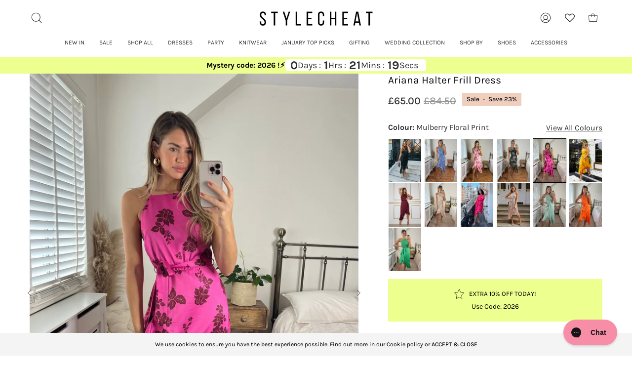

--- FILE ---
content_type: text/html; charset=utf-8
request_url: https://stylecheat.com/collections/spring-styles/products/ariana-pink-and-mulberry-floral-print-satin-halter-frill-dress
body_size: 68545
content:
<!doctype html>
<html class="no-js no-touch" lang="en">
<head><meta name="facebook-domain-verification" content="p0t1kgz4m0o123kt6k6qauh9pp84hr" />
	<!-- Added by AVADA SEO Suite -->
	<script>
  const avadaLightJsExclude = ['cdn.nfcube.com', 'assets/ecom.js', 'variant-title-king', 'linked_options_variants', 'smile-loader.js', 'smart-product-filter-search', 'rivo-loyalty-referrals', 'avada-cookie-consent', 'consentmo-gdpr', 'quinn'];
  const avadaLightJsInclude = ['https://www.googletagmanager.com/', 'https://connect.facebook.net/', 'https://business-api.tiktok.com/', 'https://static.klaviyo.com/'];
  window.AVADA_SPEED_BLACKLIST = avadaLightJsInclude.map(item => new RegExp(item, 'i'));
  window.AVADA_SPEED_WHITELIST = avadaLightJsExclude.map(item => new RegExp(item, 'i'));
</script>

<script>
  const isSpeedUpEnable = !1741336262365 || Date.now() < 1741336262365;
  if (isSpeedUpEnable) {
    const avadaSpeedUp=1;
    if(isSpeedUpEnable) {
  function _0x55aa(_0x575858,_0x2fd0be){const _0x30a92f=_0x1cb5();return _0x55aa=function(_0x4e8b41,_0xcd1690){_0x4e8b41=_0x4e8b41-(0xb5e+0xd*0x147+-0x1b1a);let _0x1c09f7=_0x30a92f[_0x4e8b41];return _0x1c09f7;},_0x55aa(_0x575858,_0x2fd0be);}(function(_0x4ad4dc,_0x42545f){const _0x5c7741=_0x55aa,_0x323f4d=_0x4ad4dc();while(!![]){try{const _0x588ea5=parseInt(_0x5c7741(0x10c))/(0xb6f+-0x1853+0xce5)*(-parseInt(_0x5c7741(0x157))/(-0x2363*0x1+0x1dd4+0x591*0x1))+-parseInt(_0x5c7741(0x171))/(0x269b+-0xeb+-0xf*0x283)*(parseInt(_0x5c7741(0x116))/(0x2e1+0x1*0x17b3+-0x110*0x19))+-parseInt(_0x5c7741(0x147))/(-0x1489+-0x312*0x6+0x26fa*0x1)+-parseInt(_0x5c7741(0xfa))/(-0x744+0x1*0xb5d+-0x413)*(-parseInt(_0x5c7741(0x102))/(-0x1e87+0x9e*-0x16+0x2c22))+parseInt(_0x5c7741(0x136))/(0x1e2d+0x1498+-0x1a3*0x1f)+parseInt(_0x5c7741(0x16e))/(0x460+0x1d96+0x3*-0xb4f)*(-parseInt(_0x5c7741(0xe3))/(-0x9ca+-0x1*-0x93f+0x1*0x95))+parseInt(_0x5c7741(0xf8))/(-0x1f73*0x1+0x6*-0x510+0x3dde);if(_0x588ea5===_0x42545f)break;else _0x323f4d['push'](_0x323f4d['shift']());}catch(_0x5d6d7e){_0x323f4d['push'](_0x323f4d['shift']());}}}(_0x1cb5,-0x193549+0x5dc3*-0x31+-0x2f963*-0x13),(function(){const _0x5cb2b4=_0x55aa,_0x23f9e9={'yXGBq':function(_0x237aef,_0x385938){return _0x237aef!==_0x385938;},'XduVF':function(_0x21018d,_0x56ff60){return _0x21018d===_0x56ff60;},'RChnz':_0x5cb2b4(0xf4)+_0x5cb2b4(0xe9)+_0x5cb2b4(0x14a),'TAsuR':function(_0xe21eca,_0x33e114){return _0xe21eca%_0x33e114;},'EvLYw':function(_0x1326ad,_0x261d04){return _0x1326ad!==_0x261d04;},'nnhAQ':_0x5cb2b4(0x107),'swpMF':_0x5cb2b4(0x16d),'plMMu':_0x5cb2b4(0xe8)+_0x5cb2b4(0x135),'PqBPA':function(_0x2ba85c,_0x35b541){return _0x2ba85c<_0x35b541;},'NKPCA':_0x5cb2b4(0xfc),'TINqh':function(_0x4116e3,_0x3ffd02,_0x2c8722){return _0x4116e3(_0x3ffd02,_0x2c8722);},'BAueN':_0x5cb2b4(0x120),'NgloT':_0x5cb2b4(0x14c),'ThSSU':function(_0xeb212a,_0x4341c1){return _0xeb212a+_0x4341c1;},'lDDHN':function(_0x4a1a48,_0x45ebfb){return _0x4a1a48 instanceof _0x45ebfb;},'toAYB':function(_0xcf0fa9,_0xf5fa6a){return _0xcf0fa9 instanceof _0xf5fa6a;},'VMiyW':function(_0x5300e4,_0x44e0f4){return _0x5300e4(_0x44e0f4);},'iyhbw':_0x5cb2b4(0x119),'zuWfR':function(_0x19c3e4,_0x4ee6e8){return _0x19c3e4<_0x4ee6e8;},'vEmrv':function(_0xd798cf,_0x5ea2dd){return _0xd798cf!==_0x5ea2dd;},'yxERj':function(_0x24b03b,_0x5aa292){return _0x24b03b||_0x5aa292;},'MZpwM':_0x5cb2b4(0x110)+_0x5cb2b4(0x109)+'pt','IeUHK':function(_0x5a4c7e,_0x2edf70){return _0x5a4c7e-_0x2edf70;},'Idvge':function(_0x3b526e,_0x36b469){return _0x3b526e<_0x36b469;},'qRwfm':_0x5cb2b4(0x16b)+_0x5cb2b4(0xf1),'CvXDN':function(_0x4b4208,_0x1db216){return _0x4b4208<_0x1db216;},'acPIM':function(_0x7d44b7,_0x3020d2){return _0x7d44b7(_0x3020d2);},'MyLMO':function(_0x22d4b2,_0xe7a6a0){return _0x22d4b2<_0xe7a6a0;},'boDyh':function(_0x176992,_0x346381,_0xab7fc){return _0x176992(_0x346381,_0xab7fc);},'ZANXD':_0x5cb2b4(0x10f)+_0x5cb2b4(0x12a)+_0x5cb2b4(0x142),'CXwRZ':_0x5cb2b4(0x123)+_0x5cb2b4(0x15f),'AuMHM':_0x5cb2b4(0x161),'KUuFZ':_0x5cb2b4(0xe6),'MSwtw':_0x5cb2b4(0x13a),'ERvPB':_0x5cb2b4(0x134),'ycTDj':_0x5cb2b4(0x15b),'Tvhir':_0x5cb2b4(0x154)},_0x469be1=_0x23f9e9[_0x5cb2b4(0x153)],_0x36fe07={'blacklist':window[_0x5cb2b4(0x11f)+_0x5cb2b4(0x115)+'T'],'whitelist':window[_0x5cb2b4(0x11f)+_0x5cb2b4(0x13e)+'T']},_0x26516a={'blacklisted':[]},_0x34e4a6=(_0x2be2f5,_0x25b3b2)=>{const _0x80dd2=_0x5cb2b4;if(_0x2be2f5&&(!_0x25b3b2||_0x23f9e9[_0x80dd2(0x13b)](_0x25b3b2,_0x469be1))&&(!_0x36fe07[_0x80dd2(0x170)]||_0x36fe07[_0x80dd2(0x170)][_0x80dd2(0x151)](_0xa5c7cf=>_0xa5c7cf[_0x80dd2(0x12b)](_0x2be2f5)))&&(!_0x36fe07[_0x80dd2(0x165)]||_0x36fe07[_0x80dd2(0x165)][_0x80dd2(0x156)](_0x4e2570=>!_0x4e2570[_0x80dd2(0x12b)](_0x2be2f5)))&&_0x23f9e9[_0x80dd2(0xf7)](avadaSpeedUp,0x5*0x256+-0x1*0x66c+-0x542+0.5)&&_0x2be2f5[_0x80dd2(0x137)](_0x23f9e9[_0x80dd2(0xe7)])){const _0x413c89=_0x2be2f5[_0x80dd2(0x16c)];return _0x23f9e9[_0x80dd2(0xf7)](_0x23f9e9[_0x80dd2(0x11e)](_0x413c89,-0x1deb*-0x1+0xf13+-0x2cfc),0x1176+-0x78b*0x5+0x1441);}return _0x2be2f5&&(!_0x25b3b2||_0x23f9e9[_0x80dd2(0xed)](_0x25b3b2,_0x469be1))&&(!_0x36fe07[_0x80dd2(0x170)]||_0x36fe07[_0x80dd2(0x170)][_0x80dd2(0x151)](_0x3d689d=>_0x3d689d[_0x80dd2(0x12b)](_0x2be2f5)))&&(!_0x36fe07[_0x80dd2(0x165)]||_0x36fe07[_0x80dd2(0x165)][_0x80dd2(0x156)](_0x26a7b3=>!_0x26a7b3[_0x80dd2(0x12b)](_0x2be2f5)));},_0x11462f=function(_0x42927f){const _0x346823=_0x5cb2b4,_0x5426ae=_0x42927f[_0x346823(0x159)+'te'](_0x23f9e9[_0x346823(0x14e)]);return _0x36fe07[_0x346823(0x170)]&&_0x36fe07[_0x346823(0x170)][_0x346823(0x156)](_0x107b0d=>!_0x107b0d[_0x346823(0x12b)](_0x5426ae))||_0x36fe07[_0x346823(0x165)]&&_0x36fe07[_0x346823(0x165)][_0x346823(0x151)](_0x1e7160=>_0x1e7160[_0x346823(0x12b)](_0x5426ae));},_0x39299f=new MutationObserver(_0x45c995=>{const _0x21802a=_0x5cb2b4,_0x3bc801={'mafxh':function(_0x6f9c57,_0x229989){const _0x9d39b1=_0x55aa;return _0x23f9e9[_0x9d39b1(0xf7)](_0x6f9c57,_0x229989);},'SrchE':_0x23f9e9[_0x21802a(0xe2)],'pvjbV':_0x23f9e9[_0x21802a(0xf6)]};for(let _0x333494=-0x7d7+-0x893+0x106a;_0x23f9e9[_0x21802a(0x158)](_0x333494,_0x45c995[_0x21802a(0x16c)]);_0x333494++){const {addedNodes:_0x1b685b}=_0x45c995[_0x333494];for(let _0x2f087=0x1f03+0x84b+0x1*-0x274e;_0x23f9e9[_0x21802a(0x158)](_0x2f087,_0x1b685b[_0x21802a(0x16c)]);_0x2f087++){const _0x4e5bac=_0x1b685b[_0x2f087];if(_0x23f9e9[_0x21802a(0xf7)](_0x4e5bac[_0x21802a(0x121)],-0x1f3a+-0x1*0x1b93+-0x3*-0x139a)&&_0x23f9e9[_0x21802a(0xf7)](_0x4e5bac[_0x21802a(0x152)],_0x23f9e9[_0x21802a(0xe0)])){const _0x5d9a67=_0x4e5bac[_0x21802a(0x107)],_0x3fb522=_0x4e5bac[_0x21802a(0x16d)];if(_0x23f9e9[_0x21802a(0x103)](_0x34e4a6,_0x5d9a67,_0x3fb522)){_0x26516a[_0x21802a(0x160)+'d'][_0x21802a(0x128)]([_0x4e5bac,_0x4e5bac[_0x21802a(0x16d)]]),_0x4e5bac[_0x21802a(0x16d)]=_0x469be1;const _0x1e52da=function(_0x2c95ff){const _0x359b13=_0x21802a;if(_0x3bc801[_0x359b13(0x118)](_0x4e5bac[_0x359b13(0x159)+'te'](_0x3bc801[_0x359b13(0x166)]),_0x469be1))_0x2c95ff[_0x359b13(0x112)+_0x359b13(0x150)]();_0x4e5bac[_0x359b13(0xec)+_0x359b13(0x130)](_0x3bc801[_0x359b13(0xe4)],_0x1e52da);};_0x4e5bac[_0x21802a(0x12d)+_0x21802a(0x163)](_0x23f9e9[_0x21802a(0xf6)],_0x1e52da),_0x4e5bac[_0x21802a(0x12c)+_0x21802a(0x131)]&&_0x4e5bac[_0x21802a(0x12c)+_0x21802a(0x131)][_0x21802a(0x11a)+'d'](_0x4e5bac);}}}}});_0x39299f[_0x5cb2b4(0x105)](document[_0x5cb2b4(0x10b)+_0x5cb2b4(0x16a)],{'childList':!![],'subtree':!![]});const _0x2910a9=/[|\\{}()\[\]^$+*?.]/g,_0xa9f173=function(..._0x1baa33){const _0x3053cc=_0x5cb2b4,_0x2e6f61={'mMWha':function(_0x158c76,_0x5c404b){const _0x25a05c=_0x55aa;return _0x23f9e9[_0x25a05c(0xf7)](_0x158c76,_0x5c404b);},'BXirI':_0x23f9e9[_0x3053cc(0x141)],'COGok':function(_0x421bf7,_0x55453a){const _0x4fd417=_0x3053cc;return _0x23f9e9[_0x4fd417(0x167)](_0x421bf7,_0x55453a);},'XLSAp':function(_0x193984,_0x35c446){const _0x5bbecf=_0x3053cc;return _0x23f9e9[_0x5bbecf(0xed)](_0x193984,_0x35c446);},'EygRw':function(_0xfbb69c,_0x21b15d){const _0xe5c840=_0x3053cc;return _0x23f9e9[_0xe5c840(0x104)](_0xfbb69c,_0x21b15d);},'xZuNx':_0x23f9e9[_0x3053cc(0x139)],'SBUaW':function(_0x5739bf,_0x2c2fab){const _0x42cbb1=_0x3053cc;return _0x23f9e9[_0x42cbb1(0x172)](_0x5739bf,_0x2c2fab);},'EAoTR':function(_0x123b29,_0x5b29bf){const _0x2828d2=_0x3053cc;return _0x23f9e9[_0x2828d2(0x11d)](_0x123b29,_0x5b29bf);},'cdYdq':_0x23f9e9[_0x3053cc(0x14e)],'WzJcf':_0x23f9e9[_0x3053cc(0xe2)],'nytPK':function(_0x53f733,_0x4ad021){const _0x4f0333=_0x3053cc;return _0x23f9e9[_0x4f0333(0x148)](_0x53f733,_0x4ad021);},'oUrHG':_0x23f9e9[_0x3053cc(0x14d)],'dnxjX':function(_0xed6b5f,_0x573f55){const _0x57aa03=_0x3053cc;return _0x23f9e9[_0x57aa03(0x15a)](_0xed6b5f,_0x573f55);}};_0x23f9e9[_0x3053cc(0x15d)](_0x1baa33[_0x3053cc(0x16c)],-0x1a3*-0x9+-0xf9*0xb+-0x407*0x1)?(_0x36fe07[_0x3053cc(0x170)]=[],_0x36fe07[_0x3053cc(0x165)]=[]):(_0x36fe07[_0x3053cc(0x170)]&&(_0x36fe07[_0x3053cc(0x170)]=_0x36fe07[_0x3053cc(0x170)][_0x3053cc(0x106)](_0xa8e001=>_0x1baa33[_0x3053cc(0x156)](_0x4a8a28=>{const _0x2e425b=_0x3053cc;if(_0x2e6f61[_0x2e425b(0x111)](typeof _0x4a8a28,_0x2e6f61[_0x2e425b(0x155)]))return!_0xa8e001[_0x2e425b(0x12b)](_0x4a8a28);else{if(_0x2e6f61[_0x2e425b(0xeb)](_0x4a8a28,RegExp))return _0x2e6f61[_0x2e425b(0x145)](_0xa8e001[_0x2e425b(0xdf)](),_0x4a8a28[_0x2e425b(0xdf)]());}}))),_0x36fe07[_0x3053cc(0x165)]&&(_0x36fe07[_0x3053cc(0x165)]=[..._0x36fe07[_0x3053cc(0x165)],..._0x1baa33[_0x3053cc(0xff)](_0x4e4c02=>{const _0x7c755c=_0x3053cc;if(_0x23f9e9[_0x7c755c(0xf7)](typeof _0x4e4c02,_0x23f9e9[_0x7c755c(0x141)])){const _0x932437=_0x4e4c02[_0x7c755c(0xea)](_0x2910a9,_0x23f9e9[_0x7c755c(0x16f)]),_0x34e686=_0x23f9e9[_0x7c755c(0xf0)](_0x23f9e9[_0x7c755c(0xf0)]('.*',_0x932437),'.*');if(_0x36fe07[_0x7c755c(0x165)][_0x7c755c(0x156)](_0x21ef9a=>_0x21ef9a[_0x7c755c(0xdf)]()!==_0x34e686[_0x7c755c(0xdf)]()))return new RegExp(_0x34e686);}else{if(_0x23f9e9[_0x7c755c(0x117)](_0x4e4c02,RegExp)){if(_0x36fe07[_0x7c755c(0x165)][_0x7c755c(0x156)](_0x5a3f09=>_0x5a3f09[_0x7c755c(0xdf)]()!==_0x4e4c02[_0x7c755c(0xdf)]()))return _0x4e4c02;}}return null;})[_0x3053cc(0x106)](Boolean)]));const _0x3eeb55=document[_0x3053cc(0x11b)+_0x3053cc(0x10e)](_0x23f9e9[_0x3053cc(0xf0)](_0x23f9e9[_0x3053cc(0xf0)](_0x23f9e9[_0x3053cc(0x122)],_0x469be1),'"]'));for(let _0xf831f7=-0x21aa+-0x1793+0x393d*0x1;_0x23f9e9[_0x3053cc(0x14b)](_0xf831f7,_0x3eeb55[_0x3053cc(0x16c)]);_0xf831f7++){const _0x5868cb=_0x3eeb55[_0xf831f7];_0x23f9e9[_0x3053cc(0x132)](_0x11462f,_0x5868cb)&&(_0x26516a[_0x3053cc(0x160)+'d'][_0x3053cc(0x128)]([_0x5868cb,_0x23f9e9[_0x3053cc(0x14d)]]),_0x5868cb[_0x3053cc(0x12c)+_0x3053cc(0x131)][_0x3053cc(0x11a)+'d'](_0x5868cb));}let _0xdf8cd0=-0x17da+0x2461+-0xc87*0x1;[..._0x26516a[_0x3053cc(0x160)+'d']][_0x3053cc(0x10d)](([_0x226aeb,_0x33eaa7],_0xe33bca)=>{const _0x2aa7bf=_0x3053cc;if(_0x2e6f61[_0x2aa7bf(0x143)](_0x11462f,_0x226aeb)){const _0x41da0d=document[_0x2aa7bf(0x11c)+_0x2aa7bf(0x131)](_0x2e6f61[_0x2aa7bf(0x127)]);for(let _0x6784c7=0xd7b+-0xaa5+-0x2d6;_0x2e6f61[_0x2aa7bf(0x164)](_0x6784c7,_0x226aeb[_0x2aa7bf(0xe5)][_0x2aa7bf(0x16c)]);_0x6784c7++){const _0x4ca758=_0x226aeb[_0x2aa7bf(0xe5)][_0x6784c7];_0x2e6f61[_0x2aa7bf(0x12f)](_0x4ca758[_0x2aa7bf(0x133)],_0x2e6f61[_0x2aa7bf(0x13f)])&&_0x2e6f61[_0x2aa7bf(0x145)](_0x4ca758[_0x2aa7bf(0x133)],_0x2e6f61[_0x2aa7bf(0x100)])&&_0x41da0d[_0x2aa7bf(0xe1)+'te'](_0x4ca758[_0x2aa7bf(0x133)],_0x226aeb[_0x2aa7bf(0xe5)][_0x6784c7][_0x2aa7bf(0x12e)]);}_0x41da0d[_0x2aa7bf(0xe1)+'te'](_0x2e6f61[_0x2aa7bf(0x13f)],_0x226aeb[_0x2aa7bf(0x107)]),_0x41da0d[_0x2aa7bf(0xe1)+'te'](_0x2e6f61[_0x2aa7bf(0x100)],_0x2e6f61[_0x2aa7bf(0x101)](_0x33eaa7,_0x2e6f61[_0x2aa7bf(0x126)])),document[_0x2aa7bf(0x113)][_0x2aa7bf(0x146)+'d'](_0x41da0d),_0x26516a[_0x2aa7bf(0x160)+'d'][_0x2aa7bf(0x162)](_0x2e6f61[_0x2aa7bf(0x13d)](_0xe33bca,_0xdf8cd0),-0x105d*0x2+0x1*-0xeaa+0x2f65),_0xdf8cd0++;}}),_0x36fe07[_0x3053cc(0x170)]&&_0x23f9e9[_0x3053cc(0xf3)](_0x36fe07[_0x3053cc(0x170)][_0x3053cc(0x16c)],0x10f2+-0x1a42+0x951)&&_0x39299f[_0x3053cc(0x15c)]();},_0x4c2397=document[_0x5cb2b4(0x11c)+_0x5cb2b4(0x131)],_0x573f89={'src':Object[_0x5cb2b4(0x14f)+_0x5cb2b4(0xfd)+_0x5cb2b4(0x144)](HTMLScriptElement[_0x5cb2b4(0xf9)],_0x23f9e9[_0x5cb2b4(0x14e)]),'type':Object[_0x5cb2b4(0x14f)+_0x5cb2b4(0xfd)+_0x5cb2b4(0x144)](HTMLScriptElement[_0x5cb2b4(0xf9)],_0x23f9e9[_0x5cb2b4(0xe2)])};document[_0x5cb2b4(0x11c)+_0x5cb2b4(0x131)]=function(..._0x4db605){const _0x1480b5=_0x5cb2b4,_0x3a6982={'KNNxG':function(_0x32fa39,_0x2a57e4,_0x3cc08f){const _0x5ead12=_0x55aa;return _0x23f9e9[_0x5ead12(0x169)](_0x32fa39,_0x2a57e4,_0x3cc08f);}};if(_0x23f9e9[_0x1480b5(0x13b)](_0x4db605[-0x4*-0x376+0x4*0x2f+-0xe94][_0x1480b5(0x140)+'e'](),_0x23f9e9[_0x1480b5(0x139)]))return _0x4c2397[_0x1480b5(0x114)](document)(..._0x4db605);const _0x2f091d=_0x4c2397[_0x1480b5(0x114)](document)(..._0x4db605);try{Object[_0x1480b5(0xf2)+_0x1480b5(0x149)](_0x2f091d,{'src':{..._0x573f89[_0x1480b5(0x107)],'set'(_0x3ae2bc){const _0x5d6fdc=_0x1480b5;_0x3a6982[_0x5d6fdc(0x129)](_0x34e4a6,_0x3ae2bc,_0x2f091d[_0x5d6fdc(0x16d)])&&_0x573f89[_0x5d6fdc(0x16d)][_0x5d6fdc(0x10a)][_0x5d6fdc(0x125)](this,_0x469be1),_0x573f89[_0x5d6fdc(0x107)][_0x5d6fdc(0x10a)][_0x5d6fdc(0x125)](this,_0x3ae2bc);}},'type':{..._0x573f89[_0x1480b5(0x16d)],'get'(){const _0x436e9e=_0x1480b5,_0x4b63b9=_0x573f89[_0x436e9e(0x16d)][_0x436e9e(0xfb)][_0x436e9e(0x125)](this);if(_0x23f9e9[_0x436e9e(0xf7)](_0x4b63b9,_0x469be1)||_0x23f9e9[_0x436e9e(0x103)](_0x34e4a6,this[_0x436e9e(0x107)],_0x4b63b9))return null;return _0x4b63b9;},'set'(_0x174ea3){const _0x1dff57=_0x1480b5,_0xa2fd13=_0x23f9e9[_0x1dff57(0x103)](_0x34e4a6,_0x2f091d[_0x1dff57(0x107)],_0x2f091d[_0x1dff57(0x16d)])?_0x469be1:_0x174ea3;_0x573f89[_0x1dff57(0x16d)][_0x1dff57(0x10a)][_0x1dff57(0x125)](this,_0xa2fd13);}}}),_0x2f091d[_0x1480b5(0xe1)+'te']=function(_0x5b0870,_0x8c60d5){const _0xab22d4=_0x1480b5;if(_0x23f9e9[_0xab22d4(0xf7)](_0x5b0870,_0x23f9e9[_0xab22d4(0xe2)])||_0x23f9e9[_0xab22d4(0xf7)](_0x5b0870,_0x23f9e9[_0xab22d4(0x14e)]))_0x2f091d[_0x5b0870]=_0x8c60d5;else HTMLScriptElement[_0xab22d4(0xf9)][_0xab22d4(0xe1)+'te'][_0xab22d4(0x125)](_0x2f091d,_0x5b0870,_0x8c60d5);};}catch(_0x5a9461){console[_0x1480b5(0x168)](_0x23f9e9[_0x1480b5(0xef)],_0x5a9461);}return _0x2f091d;};const _0x5883c5=[_0x23f9e9[_0x5cb2b4(0xfe)],_0x23f9e9[_0x5cb2b4(0x13c)],_0x23f9e9[_0x5cb2b4(0xf5)],_0x23f9e9[_0x5cb2b4(0x15e)],_0x23f9e9[_0x5cb2b4(0x138)],_0x23f9e9[_0x5cb2b4(0x124)]],_0x4ab8d2=_0x5883c5[_0x5cb2b4(0xff)](_0x439d08=>{return{'type':_0x439d08,'listener':()=>_0xa9f173(),'options':{'passive':!![]}};});_0x4ab8d2[_0x5cb2b4(0x10d)](_0x4d3535=>{const _0x3882ab=_0x5cb2b4;document[_0x3882ab(0x12d)+_0x3882ab(0x163)](_0x4d3535[_0x3882ab(0x16d)],_0x4d3535[_0x3882ab(0xee)],_0x4d3535[_0x3882ab(0x108)]);});}()));function _0x1cb5(){const _0x15f8e0=['ault','some','tagName','CXwRZ','wheel','BXirI','every','6lYvYYX','PqBPA','getAttribu','IeUHK','touchstart','disconnect','Idvge','ERvPB','/blocked','blackliste','keydown','splice','stener','SBUaW','whitelist','SrchE','toAYB','warn','boDyh','ement','script[typ','length','type','346347wGqEBH','NgloT','blacklist','33OVoYHk','zuWfR','toString','NKPCA','setAttribu','swpMF','230EEqEiq','pvjbV','attributes','mousemove','RChnz','beforescri','y.com/exte','replace','COGok','removeEven','EvLYw','listener','ZANXD','ThSSU','e="','defineProp','MyLMO','cdn.shopif','MSwtw','plMMu','XduVF','22621984JRJQxz','prototype','8818116NVbcZr','get','SCRIPT','ertyDescri','AuMHM','map','WzJcf','nytPK','7kiZatp','TINqh','VMiyW','observe','filter','src','options','n/javascri','set','documentEl','478083wuqgQV','forEach','torAll','Avada cann','applicatio','mMWha','preventDef','head','bind','D_BLACKLIS','75496skzGVx','lDDHN','mafxh','script','removeChil','querySelec','createElem','vEmrv','TAsuR','AVADA_SPEE','string','nodeType','qRwfm','javascript','Tvhir','call','oUrHG','xZuNx','push','KNNxG','ot lazy lo','test','parentElem','addEventLi','value','EAoTR','tListener','ent','acPIM','name','touchmove','ptexecute','6968312SmqlIb','includes','ycTDj','iyhbw','touchend','yXGBq','KUuFZ','dnxjX','D_WHITELIS','cdYdq','toLowerCas','BAueN','ad script','EygRw','ptor','XLSAp','appendChil','4975500NoPAFA','yxERj','erties','nsions','CvXDN','\$&','MZpwM','nnhAQ','getOwnProp'];_0x1cb5=function(){return _0x15f8e0;};return _0x1cb5();}
}
    class LightJsLoader{constructor(e){this.jQs=[],this.listener=this.handleListener.bind(this,e),this.scripts=["default","defer","async"].reduce(((e,t)=>({...e,[t]:[]})),{});const t=this;e.forEach((e=>window.addEventListener(e,t.listener,{passive:!0})))}handleListener(e){const t=this;return e.forEach((e=>window.removeEventListener(e,t.listener))),"complete"===document.readyState?this.handleDOM():document.addEventListener("readystatechange",(e=>{if("complete"===e.target.readyState)return setTimeout(t.handleDOM.bind(t),1)}))}async handleDOM(){this.suspendEvent(),this.suspendJQuery(),this.findScripts(),this.preloadScripts();for(const e of Object.keys(this.scripts))await this.replaceScripts(this.scripts[e]);for(const e of["DOMContentLoaded","readystatechange"])await this.requestRepaint(),document.dispatchEvent(new Event("lightJS-"+e));document.lightJSonreadystatechange&&document.lightJSonreadystatechange();for(const e of["DOMContentLoaded","load"])await this.requestRepaint(),window.dispatchEvent(new Event("lightJS-"+e));await this.requestRepaint(),window.lightJSonload&&window.lightJSonload(),await this.requestRepaint(),this.jQs.forEach((e=>e(window).trigger("lightJS-jquery-load"))),window.dispatchEvent(new Event("lightJS-pageshow")),await this.requestRepaint(),window.lightJSonpageshow&&window.lightJSonpageshow()}async requestRepaint(){return new Promise((e=>requestAnimationFrame(e)))}findScripts(){document.querySelectorAll("script[type=lightJs]").forEach((e=>{e.hasAttribute("src")?e.hasAttribute("async")&&e.async?this.scripts.async.push(e):e.hasAttribute("defer")&&e.defer?this.scripts.defer.push(e):this.scripts.default.push(e):this.scripts.default.push(e)}))}preloadScripts(){const e=this,t=Object.keys(this.scripts).reduce(((t,n)=>[...t,...e.scripts[n]]),[]),n=document.createDocumentFragment();t.forEach((e=>{const t=e.getAttribute("src");if(!t)return;const s=document.createElement("link");s.href=t,s.rel="preload",s.as="script",n.appendChild(s)})),document.head.appendChild(n)}async replaceScripts(e){let t;for(;t=e.shift();)await this.requestRepaint(),new Promise((e=>{const n=document.createElement("script");[...t.attributes].forEach((e=>{"type"!==e.nodeName&&n.setAttribute(e.nodeName,e.nodeValue)})),t.hasAttribute("src")?(n.addEventListener("load",e),n.addEventListener("error",e)):(n.text=t.text,e()),t.parentNode.replaceChild(n,t)}))}suspendEvent(){const e={};[{obj:document,name:"DOMContentLoaded"},{obj:window,name:"DOMContentLoaded"},{obj:window,name:"load"},{obj:window,name:"pageshow"},{obj:document,name:"readystatechange"}].map((t=>function(t,n){function s(n){return e[t].list.indexOf(n)>=0?"lightJS-"+n:n}e[t]||(e[t]={list:[n],add:t.addEventListener,remove:t.removeEventListener},t.addEventListener=(...n)=>{n[0]=s(n[0]),e[t].add.apply(t,n)},t.removeEventListener=(...n)=>{n[0]=s(n[0]),e[t].remove.apply(t,n)})}(t.obj,t.name))),[{obj:document,name:"onreadystatechange"},{obj:window,name:"onpageshow"}].map((e=>function(e,t){let n=e[t];Object.defineProperty(e,t,{get:()=>n||function(){},set:s=>{e["lightJS"+t]=n=s}})}(e.obj,e.name)))}suspendJQuery(){const e=this;let t=window.jQuery;Object.defineProperty(window,"jQuery",{get:()=>t,set(n){if(!n||!n.fn||!e.jQs.includes(n))return void(t=n);n.fn.ready=n.fn.init.prototype.ready=e=>{e.bind(document)(n)};const s=n.fn.on;n.fn.on=n.fn.init.prototype.on=function(...e){if(window!==this[0])return s.apply(this,e),this;const t=e=>e.split(" ").map((e=>"load"===e||0===e.indexOf("load.")?"lightJS-jquery-load":e)).join(" ");return"string"==typeof e[0]||e[0]instanceof String?(e[0]=t(e[0]),s.apply(this,e),this):("object"==typeof e[0]&&Object.keys(e[0]).forEach((n=>{delete Object.assign(e[0],{[t(n)]:e[0][n]})[n]})),s.apply(this,e),this)},e.jQs.push(n),t=n}})}}
new LightJsLoader(["keydown","mousemove","touchend","touchmove","touchstart","wheel"]);
  }
</script>

	<!-- /Added by AVADA SEO Suite -->
  <!-- Infinite Options by ShopPad -->
  <script>
    window.Shoppad = window.Shoppad || {},
    window.Shoppad.apps = window.Shoppad.apps || {},
    window.Shoppad.apps.infiniteoptions = window.Shoppad.apps.infiniteoptions || {},
    window.Shoppad.apps.infiniteoptions.validateType = 'overlay';
  </script>
  <script src="//d1liekpayvooaz.cloudfront.net/apps/customizery/customizery.js?shop=style-cheat.myshopify.com" defer="defer"></script>
  <meta charset="utf-8">
  <meta http-equiv='X-UA-Compatible' content='IE=edge'>
  <meta name="viewport" content="width=device-width, height=device-height, initial-scale=1.0, minimum-scale=1.0">
  <link rel="canonical" href="https://stylecheat.com/products/ariana-pink-and-mulberry-floral-print-satin-halter-frill-dress" />
  <link rel="preconnect" href="https://cdn.shopify.com" crossorigin>
  <link rel="preconnect" href="https://fonts.shopify.com" crossorigin>
  <link rel="preconnect" href="https://monorail-edge.shopifysvc.com" crossorigin><style data-shopify>[data-cart-drawer-body] .cart__message { display: none; }
      [data-foot-holder] .cart__message { display: none; }</style>
  
  
<style data-shopify>body [data-cart-drawer-body] .cart__message { display: flex; }
      body [data-foot-holder] .cart__message { display: flex; }</style>
  
  
  <script src="https://assets.smartwishlist.webmarked.net/static/v6/smartwishlist.js?shop=style-cheat.myshopify.com" defer="defer"></script>


  <link href="//stylecheat.com/cdn/shop/t/251/assets/theme.css?v=182722452537966526391768573636" as="style" rel="preload">
  <link href="//stylecheat.com/cdn/shop/t/251/assets/lazysizes.min.js?v=111431644619468174291762276650" as="script" rel="preload">
  <link href="//stylecheat.com/cdn/shop/t/251/assets/vendor.js?v=113463091481672235871762276668" as="script" rel="preload">
  <link href="//stylecheat.com/cdn/shop/t/251/assets/theme.dev.js?v=99155412073499059711762276664" as="script" rel="preload">
  <link href="//stylecheat.com/cdn/shop/t/251/assets/custom.js?v=107525476364036196311762276637" as="script" rel="preload">

  

  

  

  <link rel="preload" as="image" href="//stylecheat.com/cdn/shop/t/251/assets/loading.svg?v=91665432863842511931762276651"><link rel="preload" as="image" href="//stylecheat.com/cdn/shop/files/ICONS_4_150x150.png?v=1722332542" data-preload="150x150"><style data-shopify>:root { --loader-image-size: 150px; }html:not(.is-loading) .loading-overlay { opacity: 0; visibility: hidden; pointer-events: none; }
    .loading-overlay { position: fixed; top: 0; left: 0; z-index: 99999; width: 100vw; height: 100vh; display: flex; align-items: center; justify-content: center; background: var(--bg); transition: opacity 0.3s ease-out, visibility 0s linear 0.3s; }
    .loading-overlay .loader__image--fallback { width: 320px; height: 100%; background: var(--loader-image) no-repeat center center/contain; }
    .loader__image__holder { position: absolute; top: 0; left: 0; width: 100%; height: 100%; font-size: 0; display: flex; align-items: center; justify-content: center; animation: pulse-loading 2s infinite ease-in-out; }
    .loader__image { max-width: 150px; height: auto; object-fit: contain; }</style><script>
    const loadingAppearance = "always";
    const loaded = sessionStorage.getItem('loaded');

    if (loadingAppearance === 'once') {
      if (loaded === null) {
        sessionStorage.setItem('loaded', true);
        document.documentElement.classList.add('is-loading');
      }
    } else {
      document.documentElement.classList.add('is-loading');
    }
  </script><link rel="shortcut icon" href="//stylecheat.com/cdn/shop/files/3_0e399c93-6e11-43ce-961d-5994d44a1665_32x32.png?v=1704990056" type="image/png" />
  <title>Floral Print Halter Midi Dress &ndash; Style Cheat</title><meta name="description" content="Be the best-dressed guest in the stunning Floral Print Halter Midi Dress. Hassle free Returns."><link rel="preload" as="font" href="//stylecheat.com/cdn/fonts/karla/karla_n4.40497e07df527e6a50e58fb17ef1950c72f3e32c.woff2" type="font/woff2" crossorigin><link rel="preload" as="font" href="//stylecheat.com/cdn/fonts/karla/karla_n4.40497e07df527e6a50e58fb17ef1950c72f3e32c.woff2" type="font/woff2" crossorigin>

<meta property="og:site_name" content="Style Cheat">
<meta property="og:url" content="https://stylecheat.com/products/ariana-pink-and-mulberry-floral-print-satin-halter-frill-dress">
<meta property="og:title" content="Floral Print Halter Midi Dress">
<meta property="og:type" content="product">
<meta property="og:description" content="Be the best-dressed guest in the stunning Floral Print Halter Midi Dress. Hassle free Returns."><meta property="og:image" content="http://stylecheat.com/cdn/shop/products/image00166.jpg?v=1769095634">
  <meta property="og:image:secure_url" content="https://stylecheat.com/cdn/shop/products/image00166.jpg?v=1769095634">
  <meta property="og:image:width" content="1536">
  <meta property="og:image:height" content="2048"><meta property="og:price:amount" content="65.00">
  <meta property="og:price:currency" content="GBP"><meta name="twitter:site" content="@stylecheat"><meta name="twitter:card" content="summary_large_image">
<meta name="twitter:title" content="Floral Print Halter Midi Dress">
<meta name="twitter:description" content="Be the best-dressed guest in the stunning Floral Print Halter Midi Dress. Hassle free Returns."><style data-shopify>@font-face {
  font-family: Karla;
  font-weight: 400;
  font-style: normal;
  font-display: swap;
  src: url("//stylecheat.com/cdn/fonts/karla/karla_n4.40497e07df527e6a50e58fb17ef1950c72f3e32c.woff2") format("woff2"),
       url("//stylecheat.com/cdn/fonts/karla/karla_n4.e9f6f9de321061073c6bfe03c28976ba8ce6ee18.woff") format("woff");
}

@font-face {
  font-family: Karla;
  font-weight: 400;
  font-style: normal;
  font-display: swap;
  src: url("//stylecheat.com/cdn/fonts/karla/karla_n4.40497e07df527e6a50e58fb17ef1950c72f3e32c.woff2") format("woff2"),
       url("//stylecheat.com/cdn/fonts/karla/karla_n4.e9f6f9de321061073c6bfe03c28976ba8ce6ee18.woff") format("woff");
}



  @font-face {
  font-family: Karla;
  font-weight: 500;
  font-style: normal;
  font-display: swap;
  src: url("//stylecheat.com/cdn/fonts/karla/karla_n5.0f2c50ba88af8c39d2756f2fc9dfccf18f808828.woff2") format("woff2"),
       url("//stylecheat.com/cdn/fonts/karla/karla_n5.88d3e57f788ee4a41fa11fc99b9881ce077acdc2.woff") format("woff");
}




  @font-face {
  font-family: Karla;
  font-weight: 200;
  font-style: normal;
  font-display: swap;
  src: url("//stylecheat.com/cdn/fonts/karla/karla_n2.c01c6abcceb59c2dfbe53f16f2fa746054360e79.woff2") format("woff2"),
       url("//stylecheat.com/cdn/fonts/karla/karla_n2.1b2a0e8e4007556430943b5a277c57af80b4e6d6.woff") format("woff");
}




  @font-face {
  font-family: Karla;
  font-weight: 700;
  font-style: normal;
  font-display: swap;
  src: url("//stylecheat.com/cdn/fonts/karla/karla_n7.4358a847d4875593d69cfc3f8cc0b44c17b3ed03.woff2") format("woff2"),
       url("//stylecheat.com/cdn/fonts/karla/karla_n7.96e322f6d76ce794f25fa29e55d6997c3fb656b6.woff") format("woff");
}




  @font-face {
  font-family: Karla;
  font-weight: 200;
  font-style: normal;
  font-display: swap;
  src: url("//stylecheat.com/cdn/fonts/karla/karla_n2.c01c6abcceb59c2dfbe53f16f2fa746054360e79.woff2") format("woff2"),
       url("//stylecheat.com/cdn/fonts/karla/karla_n2.1b2a0e8e4007556430943b5a277c57af80b4e6d6.woff") format("woff");
}




  @font-face {
  font-family: Karla;
  font-weight: 500;
  font-style: normal;
  font-display: swap;
  src: url("//stylecheat.com/cdn/fonts/karla/karla_n5.0f2c50ba88af8c39d2756f2fc9dfccf18f808828.woff2") format("woff2"),
       url("//stylecheat.com/cdn/fonts/karla/karla_n5.88d3e57f788ee4a41fa11fc99b9881ce077acdc2.woff") format("woff");
}




  @font-face {
  font-family: Karla;
  font-weight: 400;
  font-style: italic;
  font-display: swap;
  src: url("//stylecheat.com/cdn/fonts/karla/karla_i4.2086039c16bcc3a78a72a2f7b471e3c4a7f873a6.woff2") format("woff2"),
       url("//stylecheat.com/cdn/fonts/karla/karla_i4.7b9f59841a5960c16fa2a897a0716c8ebb183221.woff") format("woff");
}




  @font-face {
  font-family: Karla;
  font-weight: 700;
  font-style: italic;
  font-display: swap;
  src: url("//stylecheat.com/cdn/fonts/karla/karla_i7.fe031cd65d6e02906286add4f6dda06afc2615f0.woff2") format("woff2"),
       url("//stylecheat.com/cdn/fonts/karla/karla_i7.816d4949fa7f7d79314595d7003eda5b44e959e3.woff") format("woff");
}


:root {--COLOR-PRIMARY-OPPOSITE: #ffffff;
  --COLOR-PRIMARY-OPPOSITE-ALPHA-20: rgba(255, 255, 255, 0.2);
  --COLOR-PRIMARY-LIGHTEN-DARKEN-ALPHA-20: rgba(75, 185, 68, 0.2);
  --COLOR-PRIMARY-LIGHTEN-DARKEN-ALPHA-30: rgba(75, 185, 68, 0.3);

  --PRIMARY-BUTTONS-COLOR-BG: #3c9436;
  --PRIMARY-BUTTONS-COLOR-TEXT: #ffffff;
  --PRIMARY-BUTTONS-COLOR-BORDER: #3c9436;

  --PRIMARY-BUTTONS-COLOR-LIGHTEN-DARKEN: #4bb944;

  --PRIMARY-BUTTONS-COLOR-ALPHA-05: rgba(60, 148, 54, 0.05);
  --PRIMARY-BUTTONS-COLOR-ALPHA-10: rgba(60, 148, 54, 0.1);
  --PRIMARY-BUTTONS-COLOR-ALPHA-50: rgba(60, 148, 54, 0.5);--COLOR-SECONDARY-OPPOSITE: #ffffff;
  --COLOR-SECONDARY-OPPOSITE-ALPHA-20: rgba(255, 255, 255, 0.2);
  --COLOR-SECONDARY-LIGHTEN-DARKEN-ALPHA-20: rgba(37, 37, 37, 0.2);
  --COLOR-SECONDARY-LIGHTEN-DARKEN-ALPHA-30: rgba(37, 37, 37, 0.3);

  --SECONDARY-BUTTONS-COLOR-BG: #0b0b0b;
  --SECONDARY-BUTTONS-COLOR-TEXT: #ffffff;
  --SECONDARY-BUTTONS-COLOR-BORDER: #0b0b0b;

  --SECONDARY-BUTTONS-COLOR-ALPHA-05: rgba(11, 11, 11, 0.05);
  --SECONDARY-BUTTONS-COLOR-ALPHA-10: rgba(11, 11, 11, 0.1);
  --SECONDARY-BUTTONS-COLOR-ALPHA-50: rgba(11, 11, 11, 0.5);--OUTLINE-BUTTONS-PRIMARY-BG: transparent;
  --OUTLINE-BUTTONS-PRIMARY-TEXT: #3c9436;
  --OUTLINE-BUTTONS-PRIMARY-BORDER: #3c9436;
  --OUTLINE-BUTTONS-PRIMARY-BG-HOVER: rgba(75, 185, 68, 0.2);

  --OUTLINE-BUTTONS-SECONDARY-BG: transparent;
  --OUTLINE-BUTTONS-SECONDARY-TEXT: #0b0b0b;
  --OUTLINE-BUTTONS-SECONDARY-BORDER: #0b0b0b;
  --OUTLINE-BUTTONS-SECONDARY-BG-HOVER: rgba(37, 37, 37, 0.2);

  --OUTLINE-BUTTONS-WHITE-BG: transparent;
  --OUTLINE-BUTTONS-WHITE-TEXT: #ffffff;
  --OUTLINE-BUTTONS-WHITE-BORDER: #ffffff;

  --OUTLINE-BUTTONS-BLACK-BG: transparent;
  --OUTLINE-BUTTONS-BLACK-TEXT: #000000;
  --OUTLINE-BUTTONS-BLACK-BORDER: #000000;--OUTLINE-SOLID-BUTTONS-PRIMARY-BG: #3c9436;
  --OUTLINE-SOLID-BUTTONS-PRIMARY-TEXT: #ffffff;
  --OUTLINE-SOLID-BUTTONS-PRIMARY-BORDER: #ffffff;
  --OUTLINE-SOLID-BUTTONS-PRIMARY-BG-HOVER: rgba(255, 255, 255, 0.2);

  --OUTLINE-SOLID-BUTTONS-SECONDARY-BG: #0b0b0b;
  --OUTLINE-SOLID-BUTTONS-SECONDARY-TEXT: #ffffff;
  --OUTLINE-SOLID-BUTTONS-SECONDARY-BORDER: #ffffff;
  --OUTLINE-SOLID-BUTTONS-SECONDARY-BG-HOVER: rgba(255, 255, 255, 0.2);

  --OUTLINE-SOLID-BUTTONS-WHITE-BG: #ffffff;
  --OUTLINE-SOLID-BUTTONS-WHITE-TEXT: #000000;
  --OUTLINE-SOLID-BUTTONS-WHITE-BORDER: #000000;

  --OUTLINE-SOLID-BUTTONS-BLACK-BG: #000000;
  --OUTLINE-SOLID-BUTTONS-BLACK-TEXT: #ffffff;
  --OUTLINE-SOLID-BUTTONS-BLACK-BORDER: #ffffff;--COLOR-HEADING: #0b0b0b;
  --COLOR-TEXT: #2e2e2e;
  --COLOR-TEXT-DARKEN: #000000;
  --COLOR-TEXT-LIGHTEN: #616161;
  --COLOR-TEXT-ALPHA-5: rgba(46, 46, 46, 0.05);
  --COLOR-TEXT-ALPHA-8: rgba(46, 46, 46, 0.08);
  --COLOR-TEXT-ALPHA-10: rgba(46, 46, 46, 0.1);
  --COLOR-TEXT-ALPHA-15: rgba(46, 46, 46, 0.15);
  --COLOR-TEXT-ALPHA-20: rgba(46, 46, 46, 0.2);
  --COLOR-TEXT-ALPHA-25: rgba(46, 46, 46, 0.25);
  --COLOR-TEXT-ALPHA-50: rgba(46, 46, 46, 0.5);
  --COLOR-TEXT-ALPHA-60: rgba(46, 46, 46, 0.6);
  --COLOR-TEXT-ALPHA-85: rgba(46, 46, 46, 0.85);

  --COLOR-BG: #ffffff;
  --COLOR-BG-ALPHA-25: rgba(255, 255, 255, 0.25);
  --COLOR-BG-ALPHA-35: rgba(255, 255, 255, 0.35);
  --COLOR-BG-ALPHA-60: rgba(255, 255, 255, 0.6);
  --COLOR-BG-ALPHA-65: rgba(255, 255, 255, 0.65);
  --COLOR-BG-ALPHA-85: rgba(255, 255, 255, 0.85);
  --COLOR-BG-OVERLAY: rgba(255, 255, 255, 0.75);
  --COLOR-BG-DARKEN: #e6e6e6;
  --COLOR-BG-LIGHTEN-DARKEN: #e6e6e6;
  --COLOR-BG-LIGHTEN-DARKEN-2: #cdcdcd;
  --COLOR-BG-LIGHTEN-DARKEN-3: #b3b3b3;
  --COLOR-BG-LIGHTEN-DARKEN-4: #9a9a9a;
  --COLOR-BG-LIGHTEN-DARKEN-CONTRAST: #b3b3b3;
  --COLOR-BG-LIGHTEN-DARKEN-CONTRAST-2: #999999;
  --COLOR-BG-LIGHTEN-DARKEN-CONTRAST-3: #808080;
  --COLOR-BG-LIGHTEN-DARKEN-CONTRAST-4: #666666;

  --COLOR-BG-SECONDARY: #ffffff;
  --COLOR-BG-SECONDARY-LIGHTEN-DARKEN: #e6e6e6;
  --COLOR-BG-SECONDARY-LIGHTEN-DARKEN-CONTRAST: #808080;

  --COLOR-BG-ACCENT: #efcebe;
  --COLOR-BG-ACCENT-LIGHTEN: #fefcfb;

  --COLOR-INPUT-BG: #ffffff;

  --COLOR-ACCENT: #f5efeb;
  --COLOR-ACCENT-TEXT: #000;

  --COLOR-BORDER: #d3d3d3;
  --COLOR-BORDER-ALPHA-15: rgba(211, 211, 211, 0.15);
  --COLOR-BORDER-ALPHA-30: rgba(211, 211, 211, 0.3);
  --COLOR-BORDER-ALPHA-50: rgba(211, 211, 211, 0.5);
  --COLOR-BORDER-ALPHA-65: rgba(211, 211, 211, 0.65);
  --COLOR-BORDER-LIGHTEN-DARKEN: #868686;
  --COLOR-BORDER-HAIRLINE: #f7f7f7;

  --COLOR-SALE-BG: #ed1c24;
  --COLOR-SALE-TEXT: #ffffff;
  --COLOR-CUSTOM-BG: #ffffff;
  --COLOR-CUSTOM-TEXT: #ffffff;
  --COLOR-SOLD-BG: #d3d3d3;
  --COLOR-SOLD-TEXT: #ffffff;
  --COLOR-SAVING-BG: #efcebe;
  --COLOR-SAVING-TEXT: #0b0b0b;

  --COLOR-WHITE-BLACK: fff;
  --COLOR-BLACK-WHITE: #000;--COLOR-DISABLED-GREY: rgba(46, 46, 46, 0.05);
  --COLOR-DISABLED-GREY-DARKEN: rgba(46, 46, 46, 0.45);
  --COLOR-ERROR: #D02E2E;
  --COLOR-ERROR-BG: #f3cbcb;
  --COLOR-SUCCESS: #56AD6A;
  --COLOR-SUCCESS-BG: #ECFEF0;
  --COLOR-WARN: #ECBD5E;
  --COLOR-TRANSPARENT: rgba(255, 255, 255, 0);

  --COLOR-WHITE: #ffffff;
  --COLOR-WHITE-DARKEN: #f2f2f2;
  --COLOR-WHITE-ALPHA-10: rgba(255, 255, 255, 0.1);
  --COLOR-WHITE-ALPHA-20: rgba(255, 255, 255, 0.2);
  --COLOR-WHITE-ALPHA-25: rgba(255, 255, 255, 0.25);
  --COLOR-WHITE-ALPHA-50: rgba(255, 255, 255, 0.5);
  --COLOR-WHITE-ALPHA-60: rgba(255, 255, 255, 0.6);
  --COLOR-BLACK: #000000;
  --COLOR-BLACK-LIGHTEN: #1a1a1a;
  --COLOR-BLACK-ALPHA-10: rgba(0, 0, 0, 0.1);
  --COLOR-BLACK-ALPHA-20: rgba(0, 0, 0, 0.2);
  --COLOR-BLACK-ALPHA-25: rgba(0, 0, 0, 0.25);
  --COLOR-BLACK-ALPHA-50: rgba(0, 0, 0, 0.5);
  --COLOR-BLACK-ALPHA-60: rgba(0, 0, 0, 0.6);--FONT-STACK-BODY: Karla, sans-serif;
  --FONT-STYLE-BODY: normal;
  --FONT-STYLE-BODY-ITALIC: italic;
  --FONT-ADJUST-BODY: 1.1;

  --FONT-WEIGHT-BODY: 400;
  --FONT-WEIGHT-BODY-LIGHT: 200;
  --FONT-WEIGHT-BODY-MEDIUM: 700;
  --FONT-WEIGHT-BODY-BOLD: 500;

  --FONT-STACK-HEADING: Karla, sans-serif;
  --FONT-STYLE-HEADING: normal;
  --FONT-STYLE-HEADING-ITALIC: italic;
  --FONT-ADJUST-HEADING: 0.75;

  --FONT-WEIGHT-HEADING: 400;
  --FONT-WEIGHT-HEADING-LIGHT: 200;
  --FONT-WEIGHT-HEADING-MEDIUM: 700;
  --FONT-WEIGHT-HEADING-BOLD: 500;

  --FONT-STACK-NAV: Karla, sans-serif;
  --FONT-STYLE-NAV: normal;
  --FONT-STYLE-NAV-ITALIC: italic;
  --FONT-ADJUST-NAV: 0.75;

  --FONT-WEIGHT-NAV: 400;
  --FONT-WEIGHT-NAV-LIGHT: 200;
  --FONT-WEIGHT-NAV-MEDIUM: 700;
  --FONT-WEIGHT-NAV-BOLD: 500;

  --FONT-STACK-BUTTON: Karla, sans-serif;
  --FONT-STYLE-BUTTON: normal;
  --FONT-STYLE-BUTTON-ITALIC: italic;
  --FONT-ADJUST-BUTTON: 0.75;

  --FONT-WEIGHT-BUTTON: 400;
  --FONT-WEIGHT-BUTTON-MEDIUM: 700;
  --FONT-WEIGHT-BUTTON-BOLD: 500;

  --FONT-STACK-SUBHEADING: Karla, sans-serif;
  --FONT-STYLE-SUBHEADING: normal;
  --FONT-STYLE-SUBHEADING-ITALIC: italic;
  --FONT-ADJUST-SUBHEADING: 0.75;

  --FONT-WEIGHT-SUBHEADING: 400;
  --FONT-WEIGHT-SUBHEADING-LIGHT: 200;
  --FONT-WEIGHT-SUBHEADING-MEDIUM: 700;
  --FONT-WEIGHT-SUBHEADING-BOLD: 500;

  
    --FONT-WEIGHT-SUBHEADING: var(--FONT-WEIGHT-SUBHEADING-BOLD);
  

  --LETTER-SPACING-SUBHEADING: 0.1em;
  --LETTER-SPACING-BUTTON: 0.05em;

  --BUTTON-TEXT-CAPS: uppercase;
  --SUBHEADING-TEXT-CAPS: uppercase;--FONT-SIZE-INPUT: 1.1rem;--RADIUS: 0px;
  --RADIUS-SMALL: 0px;
  --RADIUS-TINY: 0px;
  --RADIUS-BADGE: 0px;
  --RADIUS-CHECKBOX: 0px;
  --RADIUS-TEXTAREA: 0px;--PRODUCT-MEDIA-PADDING-TOP: 150.0%;--BORDER-WIDTH: 1px;--STROKE-WIDTH: 12px;--SITE-WIDTH: 1440px;
  --SITE-WIDTH-NARROW: 840px;--ICON-ARROW-RIGHT: url( "//stylecheat.com/cdn/shop/t/251/assets/icon-chevron-right.svg?v=115618353204357621731762276644" );--loading-svg: url( "//stylecheat.com/cdn/shop/t/251/assets/loading.svg?v=91665432863842511931762276651" );
  --icon-check: url( "//stylecheat.com/cdn/shop/t/251/assets/icon-check.svg?v=175316081881880408121762276642" );
  --icon-check-swatch: url( "//stylecheat.com/cdn/shop/t/251/assets/icon-check-swatch.svg?v=131897745589030387781762276641" );
  --icon-zoom-in: url( "//stylecheat.com/cdn/shop/t/251/assets/icon-zoom-in.svg?v=157433013461716915331762276646" );
  --icon-zoom-out: url( "//stylecheat.com/cdn/shop/t/251/assets/icon-zoom-out.svg?v=164909107869959372931762276648" );--collection-sticky-bar-height: 0px;
  --collection-image-padding-top: 60%;

  --drawer-width: 400px;
  --drawer-transition: transform 0.4s cubic-bezier(0.46, 0.01, 0.32, 1);--gutter: 60px;
  --gutter-mobile: 20px;
  --grid-gutter: 20px;
  --grid-gutter-mobile: 35px;--inner: 20px;
  --inner-tablet: 18px;
  --inner-mobile: 16px;--grid: repeat(4, minmax(0, 1fr));
  --grid-tablet: repeat(3, minmax(0, 1fr));
  --grid-mobile: repeat(2, minmax(0, 1fr));
  --megamenu-grid: repeat(4, minmax(0, 1fr));
  --grid-row: 1 / span 4;--scrollbar-width: 0px;--overlay: #000;
  --overlay-opacity: 1;--swatch-width: 40px;
  --swatch-height: 20px;
  --swatch-size: 32px;
  --swatch-size-mobile: 30px;

  
  --move-offset: 20px;

  
  --autoplay-speed: 2200ms;

  

    --filter-bg: 1.0;
    --product-filter-bg: 1.0;}</style><link href="//stylecheat.com/cdn/shop/t/251/assets/theme.css?v=182722452537966526391768573636" rel="stylesheet" type="text/css" media="all" /><link href="//stylecheat.com/cdn/shop/t/251/assets/swiper-bundle.min.css?v=34205487827177613861762276659" rel="stylesheet" type="text/css" media="all" /><script type="text/javascript">
    if (window.MSInputMethodContext && document.documentMode) {
      var scripts = document.getElementsByTagName('script')[0];
      var polyfill = document.createElement("script");
      polyfill.defer = true;
      polyfill.src = "//stylecheat.com/cdn/shop/t/251/assets/ie11.js?v=164037955086922138091762276649";

      scripts.parentNode.insertBefore(polyfill, scripts);

      document.documentElement.classList.add('ie11');
    } else {
      document.documentElement.className = document.documentElement.className.replace('no-js', 'js');
    }

    document.addEventListener('lazyloaded', (e) => {
      const lazyImage = e.target.parentNode;
      if (lazyImage.classList.contains('lazy-image')) {
        // Wait for the fade in images animation to complete
        setTimeout(() => {
          lazyImage.style.backgroundImage = 'none';
        }, 500);
      }
    });

    let root = '/';
    if (root[root.length - 1] !== '/') {
      root = `${root}/`;
    }

    window.theme = {
      routes: {
        root: root,
        cart_url: "\/cart",
        cart_add_url: "\/cart\/add",
        cart_change_url: "\/cart\/change",
        shop_url: "https:\/\/stylecheat.com",
        searchUrl: '/search',
        predictiveSearchUrl: '/search/suggest',
        product_recommendations_url: "\/recommendations\/products"
      },
      assets: {
        photoswipe: '//stylecheat.com/cdn/shop/t/251/assets/photoswipe.js?v=162613001030112971491762276654',
        smoothscroll: '//stylecheat.com/cdn/shop/t/251/assets/smoothscroll.js?v=37906625415260927261762276657',
        no_image: "//stylecheat.com/cdn/shop/files/ICONS_4_1024x.png?v=1722332542",
        swatches: '//stylecheat.com/cdn/shop/t/251/assets/swatches.json?v=135508982883977848351762276658',
        base: "//stylecheat.com/cdn/shop/t/251/assets/"
      },
      strings: {
        add_to_cart: "Add to Cart",
        cart_acceptance_error: "You must accept our terms and conditions.",
        cart_empty: "Your cart is currently empty.",
        cart_price: "Price",
        cart_quantity: "Quantity",
        cart_items_one: "{{ count }} item",
        cart_items_many: "{{ count }} items",
        cart_title: "Cart",
        cart_total: "Total",
        continue_shopping: "Continue Shopping",
        free: "Free",
        limit_error: "Sorry, looks like we don\u0026#39;t have enough of this product.",
        preorder: "Preorder",
        remove: "Remove",
        sale_badge_text: "Sale",
        saving_badge: "Save {{ discount }}",
        saving_up_to_badge: "Save {{ discount }}",
        sold_out: "Sold Out",
        subscription: "Subscription",
        unavailable: "Unavailable",
        unit_price_label: "Unit price",
        unit_price_separator: "per",
        zero_qty_error: "Quantity must be greater than 0.",
        delete_confirm: "Are you sure you wish to delete this address?",
        newsletter_product_availability: "Notify Me When It’s Available"
      },
      icons: {
        plus: '<svg aria-hidden="true" focusable="false" role="presentation" class="icon icon-toggle-plus" viewBox="0 0 192 192"><path d="M30 96h132M96 30v132" stroke="currentColor" stroke-linecap="round" stroke-linejoin="round"/></svg>',
        minus: '<svg aria-hidden="true" focusable="false" role="presentation" class="icon icon-toggle-minus" viewBox="0 0 192 192"><path d="M30 96h132" stroke="currentColor" stroke-linecap="round" stroke-linejoin="round"/></svg>',
        close: '<svg aria-hidden="true" focusable="false" role="presentation" class="icon icon-close" viewBox="0 0 192 192"><path d="M150 42 42 150M150 150 42 42" stroke="currentColor" stroke-linecap="round" stroke-linejoin="round"/></svg>'
      },
      settings: {
        animations: false,
        cartType: "drawer",
        enableAcceptTerms: false,
        enableInfinityScroll: true,
        enablePaymentButton: false,
        gridImageSize: "cover",
        gridImageAspectRatio: 1.5,
        mobileMenuBehaviour: "link",
        productGridHover: "image",
        savingBadgeType: "percentage",
        showSaleBadge: true,
        showSoldBadge: true,
        showSavingBadge: true,
        quickBuy: "quick_buy",
        suggestArticles: false,
        suggestCollections: false,
        suggestProducts: true,
        suggestPages: false,
        suggestionsResultsLimit: 10,
        currency_code_enable: false,
        hideInventoryCount: true,
        enableColorSwatchesCollection: true,
      },
      sizes: {
        mobile: 480,
        small: 768,
        large: 1024,
        widescreen: 1440
      },
      moneyFormat: "£{{amount}}",
      moneyWithCurrencyFormat: "£{{amount}}",
      subtotal: 0,
      info: {
        name: 'Palo Alto'
      },
      version: '5.1.1'
    };
    window.lazySizesConfig = window.lazySizesConfig || {};
    window.lazySizesConfig.preloadAfterLoad = true;
    window.PaloAlto = window.PaloAlto || {};
    window.slate = window.slate || {};
    window.isHeaderTransparent = false;
    window.stickyHeaderHeight = 60;
    window.lastWindowWidth = window.innerWidth || document.documentElement.clientWidth;

    if (window.performance) {
      window.performance.mark('init');
    } else {
      window.fastNetworkAndCPU = false;
    }
  </script>
  <script src="//stylecheat.com/cdn/shop/t/251/assets/lazysizes.min.js?v=111431644619468174291762276650" async="async"></script><script src="//stylecheat.com/cdn/shop/t/251/assets/swiper-bundle.min.js?v=151376594958283311031762276660" defer="defer"></script>
  
  <script src="//stylecheat.com/cdn/shop/t/251/assets/vendor.js?v=113463091481672235871762276668" defer="defer"></script>
  <script src="//stylecheat.com/cdn/shop/t/251/assets/theme.dev.js?v=99155412073499059711762276664" defer="defer"></script>
  <script src="//stylecheat.com/cdn/shop/t/251/assets/custom.js?v=107525476364036196311762276637" defer="defer"></script><script>window.performance && window.performance.mark && window.performance.mark('shopify.content_for_header.start');</script><meta name="google-site-verification" content="mtwLX4fqbm-EAf7czvPpyaLo7bfiAyvQifvvB958C6o">
<meta name="facebook-domain-verification" content="z27n9zqvsumas19hugkwq1t7c3lik0">
<meta id="shopify-digital-wallet" name="shopify-digital-wallet" content="/21476671552/digital_wallets/dialog">
<meta name="shopify-checkout-api-token" content="a6e2d96814c9af4f0cec5e05445280a0">
<link rel="alternate" type="application/json+oembed" href="https://stylecheat.com/products/ariana-pink-and-mulberry-floral-print-satin-halter-frill-dress.oembed">
<script async="async" src="/checkouts/internal/preloads.js?locale=en-GB"></script>
<link rel="preconnect" href="https://shop.app" crossorigin="anonymous">
<script async="async" src="https://shop.app/checkouts/internal/preloads.js?locale=en-GB&shop_id=21476671552" crossorigin="anonymous"></script>
<script id="apple-pay-shop-capabilities" type="application/json">{"shopId":21476671552,"countryCode":"GB","currencyCode":"GBP","merchantCapabilities":["supports3DS"],"merchantId":"gid:\/\/shopify\/Shop\/21476671552","merchantName":"Style Cheat","requiredBillingContactFields":["postalAddress","email","phone"],"requiredShippingContactFields":["postalAddress","email","phone"],"shippingType":"shipping","supportedNetworks":["visa","maestro","masterCard","amex","discover","elo"],"total":{"type":"pending","label":"Style Cheat","amount":"1.00"},"shopifyPaymentsEnabled":true,"supportsSubscriptions":true}</script>
<script id="shopify-features" type="application/json">{"accessToken":"a6e2d96814c9af4f0cec5e05445280a0","betas":["rich-media-storefront-analytics"],"domain":"stylecheat.com","predictiveSearch":true,"shopId":21476671552,"locale":"en"}</script>
<script>var Shopify = Shopify || {};
Shopify.shop = "style-cheat.myshopify.com";
Shopify.locale = "en";
Shopify.currency = {"active":"GBP","rate":"1.0"};
Shopify.country = "GB";
Shopify.theme = {"name":"BLACK FRIDAY 2025","id":187988050307,"schema_name":"Palo Alto","schema_version":"5.1.1","theme_store_id":777,"role":"main"};
Shopify.theme.handle = "null";
Shopify.theme.style = {"id":null,"handle":null};
Shopify.cdnHost = "stylecheat.com/cdn";
Shopify.routes = Shopify.routes || {};
Shopify.routes.root = "/";</script>
<script type="module">!function(o){(o.Shopify=o.Shopify||{}).modules=!0}(window);</script>
<script>!function(o){function n(){var o=[];function n(){o.push(Array.prototype.slice.apply(arguments))}return n.q=o,n}var t=o.Shopify=o.Shopify||{};t.loadFeatures=n(),t.autoloadFeatures=n()}(window);</script>
<script>
  window.ShopifyPay = window.ShopifyPay || {};
  window.ShopifyPay.apiHost = "shop.app\/pay";
  window.ShopifyPay.redirectState = null;
</script>
<script id="shop-js-analytics" type="application/json">{"pageType":"product"}</script>
<script defer="defer" async type="module" src="//stylecheat.com/cdn/shopifycloud/shop-js/modules/v2/client.init-shop-cart-sync_BT-GjEfc.en.esm.js"></script>
<script defer="defer" async type="module" src="//stylecheat.com/cdn/shopifycloud/shop-js/modules/v2/chunk.common_D58fp_Oc.esm.js"></script>
<script defer="defer" async type="module" src="//stylecheat.com/cdn/shopifycloud/shop-js/modules/v2/chunk.modal_xMitdFEc.esm.js"></script>
<script type="module">
  await import("//stylecheat.com/cdn/shopifycloud/shop-js/modules/v2/client.init-shop-cart-sync_BT-GjEfc.en.esm.js");
await import("//stylecheat.com/cdn/shopifycloud/shop-js/modules/v2/chunk.common_D58fp_Oc.esm.js");
await import("//stylecheat.com/cdn/shopifycloud/shop-js/modules/v2/chunk.modal_xMitdFEc.esm.js");

  window.Shopify.SignInWithShop?.initShopCartSync?.({"fedCMEnabled":true,"windoidEnabled":true});

</script>
<script>
  window.Shopify = window.Shopify || {};
  if (!window.Shopify.featureAssets) window.Shopify.featureAssets = {};
  window.Shopify.featureAssets['shop-js'] = {"shop-cart-sync":["modules/v2/client.shop-cart-sync_DZOKe7Ll.en.esm.js","modules/v2/chunk.common_D58fp_Oc.esm.js","modules/v2/chunk.modal_xMitdFEc.esm.js"],"init-fed-cm":["modules/v2/client.init-fed-cm_B6oLuCjv.en.esm.js","modules/v2/chunk.common_D58fp_Oc.esm.js","modules/v2/chunk.modal_xMitdFEc.esm.js"],"shop-cash-offers":["modules/v2/client.shop-cash-offers_D2sdYoxE.en.esm.js","modules/v2/chunk.common_D58fp_Oc.esm.js","modules/v2/chunk.modal_xMitdFEc.esm.js"],"shop-login-button":["modules/v2/client.shop-login-button_QeVjl5Y3.en.esm.js","modules/v2/chunk.common_D58fp_Oc.esm.js","modules/v2/chunk.modal_xMitdFEc.esm.js"],"pay-button":["modules/v2/client.pay-button_DXTOsIq6.en.esm.js","modules/v2/chunk.common_D58fp_Oc.esm.js","modules/v2/chunk.modal_xMitdFEc.esm.js"],"shop-button":["modules/v2/client.shop-button_DQZHx9pm.en.esm.js","modules/v2/chunk.common_D58fp_Oc.esm.js","modules/v2/chunk.modal_xMitdFEc.esm.js"],"avatar":["modules/v2/client.avatar_BTnouDA3.en.esm.js"],"init-windoid":["modules/v2/client.init-windoid_CR1B-cfM.en.esm.js","modules/v2/chunk.common_D58fp_Oc.esm.js","modules/v2/chunk.modal_xMitdFEc.esm.js"],"init-shop-for-new-customer-accounts":["modules/v2/client.init-shop-for-new-customer-accounts_C_vY_xzh.en.esm.js","modules/v2/client.shop-login-button_QeVjl5Y3.en.esm.js","modules/v2/chunk.common_D58fp_Oc.esm.js","modules/v2/chunk.modal_xMitdFEc.esm.js"],"init-shop-email-lookup-coordinator":["modules/v2/client.init-shop-email-lookup-coordinator_BI7n9ZSv.en.esm.js","modules/v2/chunk.common_D58fp_Oc.esm.js","modules/v2/chunk.modal_xMitdFEc.esm.js"],"init-shop-cart-sync":["modules/v2/client.init-shop-cart-sync_BT-GjEfc.en.esm.js","modules/v2/chunk.common_D58fp_Oc.esm.js","modules/v2/chunk.modal_xMitdFEc.esm.js"],"shop-toast-manager":["modules/v2/client.shop-toast-manager_DiYdP3xc.en.esm.js","modules/v2/chunk.common_D58fp_Oc.esm.js","modules/v2/chunk.modal_xMitdFEc.esm.js"],"init-customer-accounts":["modules/v2/client.init-customer-accounts_D9ZNqS-Q.en.esm.js","modules/v2/client.shop-login-button_QeVjl5Y3.en.esm.js","modules/v2/chunk.common_D58fp_Oc.esm.js","modules/v2/chunk.modal_xMitdFEc.esm.js"],"init-customer-accounts-sign-up":["modules/v2/client.init-customer-accounts-sign-up_iGw4briv.en.esm.js","modules/v2/client.shop-login-button_QeVjl5Y3.en.esm.js","modules/v2/chunk.common_D58fp_Oc.esm.js","modules/v2/chunk.modal_xMitdFEc.esm.js"],"shop-follow-button":["modules/v2/client.shop-follow-button_CqMgW2wH.en.esm.js","modules/v2/chunk.common_D58fp_Oc.esm.js","modules/v2/chunk.modal_xMitdFEc.esm.js"],"checkout-modal":["modules/v2/client.checkout-modal_xHeaAweL.en.esm.js","modules/v2/chunk.common_D58fp_Oc.esm.js","modules/v2/chunk.modal_xMitdFEc.esm.js"],"shop-login":["modules/v2/client.shop-login_D91U-Q7h.en.esm.js","modules/v2/chunk.common_D58fp_Oc.esm.js","modules/v2/chunk.modal_xMitdFEc.esm.js"],"lead-capture":["modules/v2/client.lead-capture_BJmE1dJe.en.esm.js","modules/v2/chunk.common_D58fp_Oc.esm.js","modules/v2/chunk.modal_xMitdFEc.esm.js"],"payment-terms":["modules/v2/client.payment-terms_Ci9AEqFq.en.esm.js","modules/v2/chunk.common_D58fp_Oc.esm.js","modules/v2/chunk.modal_xMitdFEc.esm.js"]};
</script>
<script>(function() {
  var isLoaded = false;
  function asyncLoad() {
    if (isLoaded) return;
    isLoaded = true;
    var urls = ["https:\/\/assets.smartwishlist.webmarked.net\/static\/v6\/smartwishlist.js?shop=style-cheat.myshopify.com","https:\/\/shopify.orderdeadline.com\/app\/frontend\/js\/order-deadline.min.js?shop=style-cheat.myshopify.com","\/\/d1liekpayvooaz.cloudfront.net\/apps\/customizery\/customizery.js?shop=style-cheat.myshopify.com","https:\/\/intg.snapchat.com\/shopify\/shopify-scevent-init.js?id=263f4585-d9c8-4937-9524-380ac894a23c\u0026shop=style-cheat.myshopify.com","https:\/\/assets1.adroll.com\/shopify\/latest\/j\/shopify_rolling_bootstrap_v2.js?adroll_adv_id=EOMIGIGXIVGP3DUWI4SHZB\u0026adroll_pix_id=ILDZYFJFZBFP5C4DN6PAGR\u0026shop=style-cheat.myshopify.com","https:\/\/shopify.rakutenadvertising.io\/rakuten_advertising.js?shop=style-cheat.myshopify.com","https:\/\/tag.rmp.rakuten.com\/124986.ct.js?shop=style-cheat.myshopify.com","\/\/staticw2.yotpo.com\/uOPwBDVbmRTvEtlK9v2V12f07cDjhdSfgFr4rT1O\/widget.js?shop=style-cheat.myshopify.com","https:\/\/config.gorgias.chat\/bundle-loader\/01GYCCGQE8FYKHSNB7HEJAQAX7?source=shopify1click\u0026shop=style-cheat.myshopify.com","https:\/\/api.config-security.com\/first.js?host=style-cheat.myshopify.com\u0026plat=SHOPIFY\u0026shop=style-cheat.myshopify.com","https:\/\/s3.eu-west-1.amazonaws.com\/production-klarna-il-shopify-osm\/0b7fe7c4a98ef8166eeafee767bc667686567a25\/style-cheat.myshopify.com-1762444068054.js?shop=style-cheat.myshopify.com","https:\/\/cdn.9gtb.com\/loader.js?g_cvt_id=36a601fa-a8f7-4e16-9515-45186e154142\u0026shop=style-cheat.myshopify.com"];
    for (var i = 0; i < urls.length; i++) {
      var s = document.createElement('script');
      if ((!1741336262365 || Date.now() < 1741336262365) &&
      (!window.AVADA_SPEED_BLACKLIST || window.AVADA_SPEED_BLACKLIST.some(pattern => pattern.test(s))) &&
      (!window.AVADA_SPEED_WHITELIST || window.AVADA_SPEED_WHITELIST.every(pattern => !pattern.test(s)))) s.type = 'lightJs'; else s.type = 'text/javascript';
      s.async = true;
      s.src = urls[i];
      var x = document.getElementsByTagName('script')[0];
      x.parentNode.insertBefore(s, x);
    }
  };
  if(window.attachEvent) {
    window.attachEvent('onload', asyncLoad);
  } else {
    window.addEventListener('load', asyncLoad, false);
  }
})();</script>
<script id="__st">var __st={"a":21476671552,"offset":0,"reqid":"22caeb3b-d27f-4e53-81b5-49db1e9ae822-1769207904","pageurl":"stylecheat.com\/collections\/spring-styles\/products\/ariana-pink-and-mulberry-floral-print-satin-halter-frill-dress","u":"602ddada38df","p":"product","rtyp":"product","rid":6675094437974};</script>
<script>window.ShopifyPaypalV4VisibilityTracking = true;</script>
<script id="captcha-bootstrap">!function(){'use strict';const t='contact',e='account',n='new_comment',o=[[t,t],['blogs',n],['comments',n],[t,'customer']],c=[[e,'customer_login'],[e,'guest_login'],[e,'recover_customer_password'],[e,'create_customer']],r=t=>t.map((([t,e])=>`form[action*='/${t}']:not([data-nocaptcha='true']) input[name='form_type'][value='${e}']`)).join(','),a=t=>()=>t?[...document.querySelectorAll(t)].map((t=>t.form)):[];function s(){const t=[...o],e=r(t);return a(e)}const i='password',u='form_key',d=['recaptcha-v3-token','g-recaptcha-response','h-captcha-response',i],f=()=>{try{return window.sessionStorage}catch{return}},m='__shopify_v',_=t=>t.elements[u];function p(t,e,n=!1){try{const o=window.sessionStorage,c=JSON.parse(o.getItem(e)),{data:r}=function(t){const{data:e,action:n}=t;return t[m]||n?{data:e,action:n}:{data:t,action:n}}(c);for(const[e,n]of Object.entries(r))t.elements[e]&&(t.elements[e].value=n);n&&o.removeItem(e)}catch(o){console.error('form repopulation failed',{error:o})}}const l='form_type',E='cptcha';function T(t){t.dataset[E]=!0}const w=window,h=w.document,L='Shopify',v='ce_forms',y='captcha';let A=!1;((t,e)=>{const n=(g='f06e6c50-85a8-45c8-87d0-21a2b65856fe',I='https://cdn.shopify.com/shopifycloud/storefront-forms-hcaptcha/ce_storefront_forms_captcha_hcaptcha.v1.5.2.iife.js',D={infoText:'Protected by hCaptcha',privacyText:'Privacy',termsText:'Terms'},(t,e,n)=>{const o=w[L][v],c=o.bindForm;if(c)return c(t,g,e,D).then(n);var r;o.q.push([[t,g,e,D],n]),r=I,A||(h.body.append(Object.assign(h.createElement('script'),{id:'captcha-provider',async:!0,src:r})),A=!0)});var g,I,D;w[L]=w[L]||{},w[L][v]=w[L][v]||{},w[L][v].q=[],w[L][y]=w[L][y]||{},w[L][y].protect=function(t,e){n(t,void 0,e),T(t)},Object.freeze(w[L][y]),function(t,e,n,w,h,L){const[v,y,A,g]=function(t,e,n){const i=e?o:[],u=t?c:[],d=[...i,...u],f=r(d),m=r(i),_=r(d.filter((([t,e])=>n.includes(e))));return[a(f),a(m),a(_),s()]}(w,h,L),I=t=>{const e=t.target;return e instanceof HTMLFormElement?e:e&&e.form},D=t=>v().includes(t);t.addEventListener('submit',(t=>{const e=I(t);if(!e)return;const n=D(e)&&!e.dataset.hcaptchaBound&&!e.dataset.recaptchaBound,o=_(e),c=g().includes(e)&&(!o||!o.value);(n||c)&&t.preventDefault(),c&&!n&&(function(t){try{if(!f())return;!function(t){const e=f();if(!e)return;const n=_(t);if(!n)return;const o=n.value;o&&e.removeItem(o)}(t);const e=Array.from(Array(32),(()=>Math.random().toString(36)[2])).join('');!function(t,e){_(t)||t.append(Object.assign(document.createElement('input'),{type:'hidden',name:u})),t.elements[u].value=e}(t,e),function(t,e){const n=f();if(!n)return;const o=[...t.querySelectorAll(`input[type='${i}']`)].map((({name:t})=>t)),c=[...d,...o],r={};for(const[a,s]of new FormData(t).entries())c.includes(a)||(r[a]=s);n.setItem(e,JSON.stringify({[m]:1,action:t.action,data:r}))}(t,e)}catch(e){console.error('failed to persist form',e)}}(e),e.submit())}));const S=(t,e)=>{t&&!t.dataset[E]&&(n(t,e.some((e=>e===t))),T(t))};for(const o of['focusin','change'])t.addEventListener(o,(t=>{const e=I(t);D(e)&&S(e,y())}));const B=e.get('form_key'),M=e.get(l),P=B&&M;t.addEventListener('DOMContentLoaded',(()=>{const t=y();if(P)for(const e of t)e.elements[l].value===M&&p(e,B);[...new Set([...A(),...v().filter((t=>'true'===t.dataset.shopifyCaptcha))])].forEach((e=>S(e,t)))}))}(h,new URLSearchParams(w.location.search),n,t,e,['guest_login'])})(!0,!0)}();</script>
<script integrity="sha256-4kQ18oKyAcykRKYeNunJcIwy7WH5gtpwJnB7kiuLZ1E=" data-source-attribution="shopify.loadfeatures" defer="defer" src="//stylecheat.com/cdn/shopifycloud/storefront/assets/storefront/load_feature-a0a9edcb.js" crossorigin="anonymous"></script>
<script crossorigin="anonymous" defer="defer" src="//stylecheat.com/cdn/shopifycloud/storefront/assets/shopify_pay/storefront-65b4c6d7.js?v=20250812"></script>
<script data-source-attribution="shopify.dynamic_checkout.dynamic.init">var Shopify=Shopify||{};Shopify.PaymentButton=Shopify.PaymentButton||{isStorefrontPortableWallets:!0,init:function(){window.Shopify.PaymentButton.init=function(){};var t=document.createElement("script");t.src="https://stylecheat.com/cdn/shopifycloud/portable-wallets/latest/portable-wallets.en.js",t.type="module",document.head.appendChild(t)}};
</script>
<script data-source-attribution="shopify.dynamic_checkout.buyer_consent">
  function portableWalletsHideBuyerConsent(e){var t=document.getElementById("shopify-buyer-consent"),n=document.getElementById("shopify-subscription-policy-button");t&&n&&(t.classList.add("hidden"),t.setAttribute("aria-hidden","true"),n.removeEventListener("click",e))}function portableWalletsShowBuyerConsent(e){var t=document.getElementById("shopify-buyer-consent"),n=document.getElementById("shopify-subscription-policy-button");t&&n&&(t.classList.remove("hidden"),t.removeAttribute("aria-hidden"),n.addEventListener("click",e))}window.Shopify?.PaymentButton&&(window.Shopify.PaymentButton.hideBuyerConsent=portableWalletsHideBuyerConsent,window.Shopify.PaymentButton.showBuyerConsent=portableWalletsShowBuyerConsent);
</script>
<script data-source-attribution="shopify.dynamic_checkout.cart.bootstrap">document.addEventListener("DOMContentLoaded",(function(){function t(){return document.querySelector("shopify-accelerated-checkout-cart, shopify-accelerated-checkout")}if(t())Shopify.PaymentButton.init();else{new MutationObserver((function(e,n){t()&&(Shopify.PaymentButton.init(),n.disconnect())})).observe(document.body,{childList:!0,subtree:!0})}}));
</script>
<script id='scb4127' type='text/javascript' async='' src='https://stylecheat.com/cdn/shopifycloud/privacy-banner/storefront-banner.js'></script><link id="shopify-accelerated-checkout-styles" rel="stylesheet" media="screen" href="https://stylecheat.com/cdn/shopifycloud/portable-wallets/latest/accelerated-checkout-backwards-compat.css" crossorigin="anonymous">
<style id="shopify-accelerated-checkout-cart">
        #shopify-buyer-consent {
  margin-top: 1em;
  display: inline-block;
  width: 100%;
}

#shopify-buyer-consent.hidden {
  display: none;
}

#shopify-subscription-policy-button {
  background: none;
  border: none;
  padding: 0;
  text-decoration: underline;
  font-size: inherit;
  cursor: pointer;
}

#shopify-subscription-policy-button::before {
  box-shadow: none;
}

      </style>

<script>window.performance && window.performance.mark && window.performance.mark('shopify.content_for_header.end');</script>
<!-- BEGIN app block: shopify://apps/adroll-advertising-marketing/blocks/adroll-pixel/c60853ed-1adb-4359-83ae-4ed43ed0b559 -->
  <!-- AdRoll Customer: not found -->



  
  
  <!-- AdRoll Advertisable: EOMIGIGXIVGP3DUWI4SHZB -->
  <!-- AdRoll Pixel: ILDZYFJFZBFP5C4DN6PAGR -->
  <script async src="https://assets1.adroll.com/shopify/latest/j/shopify_rolling_bootstrap_v2.js?adroll_adv_id=EOMIGIGXIVGP3DUWI4SHZB&adroll_pix_id=ILDZYFJFZBFP5C4DN6PAGR"></script>



<!-- END app block --><!-- BEGIN app block: shopify://apps/avada-seo-suite/blocks/avada-seo/15507c6e-1aa3-45d3-b698-7e175e033440 --><script>
  window.AVADA_SEO_ENABLED = true;
</script><!-- BEGIN app snippet: avada-broken-link-manager --><!-- END app snippet --><!-- BEGIN app snippet: avada-seo-site --><!-- END app snippet --><!-- BEGIN app snippet: avada-robot-onpage --><!-- Avada SEO Robot Onpage -->












<!-- END app snippet --><!-- BEGIN app snippet: avada-frequently-asked-questions -->







<!-- END app snippet --><!-- BEGIN app snippet: avada-custom-css --> <!-- BEGIN Avada SEO custom CSS END -->


<!-- END Avada SEO custom CSS END -->
<!-- END app snippet --><!-- BEGIN app snippet: avada-homepage --><!-- END app snippet --><!-- BEGIN app snippet: avada-seo-preload --><script>
  const ignore = ["\/cart","\/account"];
  window.FPConfig = {
      delay: 0,
      ignoreKeywords: ignore || ['/cart', '/account/login', '/account/logout', '/account'],
      maxRPS: 3,
      hoverDelay: 50
  };
</script>


  <script type="lightJs" src="https://cdn.shopify.com/extensions/019bd69f-acd5-7f0b-a4be-3e159fb266d7/avada-seo-suite-222/assets/flying-pages.js" defer="defer"></script>

<!-- END app snippet --><!-- BEGIN app snippet: avada-seo-social -->
<meta property="og:site_name" content="Womens Clothes Online Fashion Store - Style Cheat">
  <meta property="og:url" content="https://stylecheat.com/products/ariana-pink-and-mulberry-floral-print-satin-halter-frill-dress">
  <meta property="og:type" content="product"><meta property="og:title" content="Ariana Halter Frill Dress / Mulberry Floral Print"><meta property="og:description" content="Be the best-dressed guest in the stunning Floral Print Halter Midi Dress. Hassle free Returns."><meta property="product:availability" content="instock">
    <meta property="product:price:amount"
          content="65.0">
    <meta property="product:price:currency" content="GBP"><meta property="og:image" content="http://stylecheat.com/cdn/shop/products/image00166.jpg?v=1769095634&width=600">
        <meta property="og:image:secure_url" content="https://stylecheat.com/cdn/shop/products/image00166.jpg?v=1769095634&width=600">
        <meta property="og:image:width" content="1536">
        <meta property="og:image:height" content="2048">
        <meta property="og:image:alt" content="Ariana Halter Frill Dress / Mulberry Floral Print - Style Cheat">
      
<meta name="twitter:site"
        content="@stylecheat"><meta name="twitter:card" content="summary_large_image">
<meta name="twitter:title" content="Ariana Halter Frill Dress / Mulberry Floral Print">
<meta name="twitter:description" content="Be the best-dressed guest in the stunning Floral Print Halter Midi Dress. Hassle free Returns.">
<meta name="twitter:image" content="http://stylecheat.com/cdn/shop/products/image00166.jpg?v=1769095634">
      

<!-- END app snippet --><!-- BEGIN app snippet: avada-loading --><style>
  @keyframes avada-rotate {
    0% { transform: rotate(0); }
    100% { transform: rotate(360deg); }
  }

  @keyframes avada-fade-out {
    0% { opacity: 1; visibility: visible; }
    100% { opacity: 0; visibility: hidden; }
  }

  .Avada-LoadingScreen {
    display: none;
    width: 100%;
    height: 100vh;
    top: 0;
    position: fixed;
    z-index: 9999;
    display: flex;
    align-items: center;
    justify-content: center;
  
    background-color: #F2F2F2;
  
  }

  .Avada-LoadingScreen svg {
    animation: avada-rotate 1s linear infinite;
    width: 75px;
    height: 75px;
  }
</style>
<script>
  const themeId = Shopify.theme.id;
  const loadingSettingsValue = {"bgType":"color","displayShow":"first","durationTime":2,"sizeLoading":"75","bgColor":"#F2F2F2","loadingType":"circle","bgImage":"","loadingColor":"#333333","waitTime":0,"enabled":false};
  const loadingType = loadingSettingsValue?.loadingType;
  function renderLoading() {
    new MutationObserver((mutations, observer) => {
      if (document.body) {
        observer.disconnect();
        const loadingDiv = document.createElement('div');
        loadingDiv.className = 'Avada-LoadingScreen';
        if(loadingType === 'custom_logo' || loadingType === 'favicon_logo') {
          const srcLoadingImage = loadingSettingsValue?.customLogoThemeIds[themeId] || '';
          if(srcLoadingImage) {
            loadingDiv.innerHTML = `
            <img alt="Avada logo"  height="600px" loading="eager" fetchpriority="high"
              src="${srcLoadingImage}&width=600"
              width="600px" />
              `
          }
        }
        if(loadingType === 'circle') {
          loadingDiv.innerHTML = `
        <svg viewBox="0 0 40 40" fill="none" xmlns="http://www.w3.org/2000/svg">
          <path d="M20 3.75C11.0254 3.75 3.75 11.0254 3.75 20C3.75 21.0355 2.91053 21.875 1.875 21.875C0.839475 21.875 0 21.0355 0 20C0 8.9543 8.9543 0 20 0C31.0457 0 40 8.9543 40 20C40 31.0457 31.0457 40 20 40C18.9645 40 18.125 39.1605 18.125 38.125C18.125 37.0895 18.9645 36.25 20 36.25C28.9748 36.25 36.25 28.9748 36.25 20C36.25 11.0254 28.9748 3.75 20 3.75Z" fill="#333333"/>
        </svg>
      `;
        }

        document.body.insertBefore(loadingDiv, document.body.firstChild || null);
        const e = '2';
        const t = 'first';
        const o = 'first' === t;
        const a = sessionStorage.getItem('isShowLoadingAvada');
        const n = document.querySelector('.Avada-LoadingScreen');
        if (a && o) return (n.style.display = 'none');
        n.style.display = 'flex';
        const i = document.body;
        i.style.overflow = 'hidden';
        const l = () => {
          i.style.overflow = 'auto';
          n.style.animation = 'avada-fade-out 1s ease-out forwards';
          setTimeout(() => {
            n.style.display = 'none';
          }, 1000);
        };
        if ((o && !a && sessionStorage.setItem('isShowLoadingAvada', true), 'duration_auto' === e)) {
          window.onload = function() {
            l();
          };
          return;
        }
        setTimeout(() => {
          l();
        }, 1000 * e);
      }
    }).observe(document.documentElement, { childList: true, subtree: true });
  };
  function isNullish(value) {
    return value === null || value === undefined;
  }
  const themeIds = '';
  const themeIdsArray = themeIds ? themeIds.split(',') : [];

  if(!isNullish(themeIds) && themeIdsArray.includes(themeId.toString()) && loadingSettingsValue?.enabled) {
    renderLoading();
  }

  if(isNullish(loadingSettingsValue?.themeIds) && loadingSettingsValue?.enabled) {
    renderLoading();
  }
</script>
<!-- END app snippet --><!-- BEGIN app snippet: avada-seo-social-post --><!-- END app snippet -->
<!-- END app block --><!-- BEGIN app block: shopify://apps/klaviyo-email-marketing-sms/blocks/klaviyo-onsite-embed/2632fe16-c075-4321-a88b-50b567f42507 -->












  <script async src="https://static.klaviyo.com/onsite/js/QQVu6p/klaviyo.js?company_id=QQVu6p"></script>
  <script>!function(){if(!window.klaviyo){window._klOnsite=window._klOnsite||[];try{window.klaviyo=new Proxy({},{get:function(n,i){return"push"===i?function(){var n;(n=window._klOnsite).push.apply(n,arguments)}:function(){for(var n=arguments.length,o=new Array(n),w=0;w<n;w++)o[w]=arguments[w];var t="function"==typeof o[o.length-1]?o.pop():void 0,e=new Promise((function(n){window._klOnsite.push([i].concat(o,[function(i){t&&t(i),n(i)}]))}));return e}}})}catch(n){window.klaviyo=window.klaviyo||[],window.klaviyo.push=function(){var n;(n=window._klOnsite).push.apply(n,arguments)}}}}();</script>

  
    <script id="viewed_product">
      if (item == null) {
        var _learnq = _learnq || [];

        var MetafieldReviews = null
        var MetafieldYotpoRating = null
        var MetafieldYotpoCount = null
        var MetafieldLooxRating = null
        var MetafieldLooxCount = null
        var okendoProduct = null
        var okendoProductReviewCount = null
        var okendoProductReviewAverageValue = null
        try {
          // The following fields are used for Customer Hub recently viewed in order to add reviews.
          // This information is not part of __kla_viewed. Instead, it is part of __kla_viewed_reviewed_items
          MetafieldReviews = {"rating":{"scale_min":"1.0","scale_max":"5.0","value":"4.0"},"rating_count":2};
          MetafieldYotpoRating = "4"
          MetafieldYotpoCount = "2"
          MetafieldLooxRating = null
          MetafieldLooxCount = null

          okendoProduct = null
          // If the okendo metafield is not legacy, it will error, which then requires the new json formatted data
          if (okendoProduct && 'error' in okendoProduct) {
            okendoProduct = null
          }
          okendoProductReviewCount = okendoProduct ? okendoProduct.reviewCount : null
          okendoProductReviewAverageValue = okendoProduct ? okendoProduct.reviewAverageValue : null
        } catch (error) {
          console.error('Error in Klaviyo onsite reviews tracking:', error);
        }

        var item = {
          Name: "Ariana Halter Frill Dress \/ Mulberry Floral Print",
          ProductID: 6675094437974,
          Categories: ["30% Off","All Clothing","All Products","ALL PRODUCTS NOT MYSTERY BOX","Ariana Halter Frill Dress","Baby Shower","Best Sellers 2022","Black Friday Deals","Bump \u0026 Bloat Friendly","Dresses","Floral Dresses","Frill Dresses","FULLPRICE","Going Out","Halter dresses","Just Landed","Maternity Friendly","Midi Dresses","Midi Dresses","New Dresses","not in sale - for discount codes","nOT VICKY","Petite Dresses for Women","Pink Dresses","Pretty In Pink","Races","Satin Dresses","Satin Midi Dresses","Shop | Our Full Collection","Spring Styles","SPRING STYLESOLD","The BestSeller Collection","The Chloe Lewis Edit","The Party Collection","THE PARTY EDIT","The Summer Shop","Wedding Guest Dress","Winter Sale"],
          ImageURL: "https://stylecheat.com/cdn/shop/products/image00166_grande.jpg?v=1769095634",
          URL: "https://stylecheat.com/products/ariana-pink-and-mulberry-floral-print-satin-halter-frill-dress",
          Brand: "Style Cheat",
          Price: "£65.00",
          Value: "65.00",
          CompareAtPrice: "£84.50"
        };
        _learnq.push(['track', 'Viewed Product', item]);
        _learnq.push(['trackViewedItem', {
          Title: item.Name,
          ItemId: item.ProductID,
          Categories: item.Categories,
          ImageUrl: item.ImageURL,
          Url: item.URL,
          Metadata: {
            Brand: item.Brand,
            Price: item.Price,
            Value: item.Value,
            CompareAtPrice: item.CompareAtPrice
          },
          metafields:{
            reviews: MetafieldReviews,
            yotpo:{
              rating: MetafieldYotpoRating,
              count: MetafieldYotpoCount,
            },
            loox:{
              rating: MetafieldLooxRating,
              count: MetafieldLooxCount,
            },
            okendo: {
              rating: okendoProductReviewAverageValue,
              count: okendoProductReviewCount,
            }
          }
        }]);
      }
    </script>
  




  <script>
    window.klaviyoReviewsProductDesignMode = false
  </script>







<!-- END app block --><!-- BEGIN app block: shopify://apps/yotpo-product-reviews/blocks/settings/eb7dfd7d-db44-4334-bc49-c893b51b36cf -->


<script type="text/javascript">
  (function e(){var e=document.createElement("script");
  e.type="text/javascript",e.async=true,
  e.src="//staticw2.yotpo.com//widget.js?lang=en";
  var t=document.getElementsByTagName("script")[0];
  t.parentNode.insertBefore(e,t)})();
</script>



  
<!-- END app block --><link href="https://cdn.shopify.com/extensions/20a09bee-21ec-41f8-9746-330f9c8ee824/1.4.0/assets/payment-icon.css" rel="stylesheet" type="text/css" media="all">
<script src="https://cdn.shopify.com/extensions/62e34f13-f8bb-404b-a7f6-57a5058a9a3d/sc-back-in-stock-15/assets/sc-bis-index.js" type="text/javascript" defer="defer"></script>
<link href="https://monorail-edge.shopifysvc.com" rel="dns-prefetch">
<script>(function(){if ("sendBeacon" in navigator && "performance" in window) {try {var session_token_from_headers = performance.getEntriesByType('navigation')[0].serverTiming.find(x => x.name == '_s').description;} catch {var session_token_from_headers = undefined;}var session_cookie_matches = document.cookie.match(/_shopify_s=([^;]*)/);var session_token_from_cookie = session_cookie_matches && session_cookie_matches.length === 2 ? session_cookie_matches[1] : "";var session_token = session_token_from_headers || session_token_from_cookie || "";function handle_abandonment_event(e) {var entries = performance.getEntries().filter(function(entry) {return /monorail-edge.shopifysvc.com/.test(entry.name);});if (!window.abandonment_tracked && entries.length === 0) {window.abandonment_tracked = true;var currentMs = Date.now();var navigation_start = performance.timing.navigationStart;var payload = {shop_id: 21476671552,url: window.location.href,navigation_start,duration: currentMs - navigation_start,session_token,page_type: "product"};window.navigator.sendBeacon("https://monorail-edge.shopifysvc.com/v1/produce", JSON.stringify({schema_id: "online_store_buyer_site_abandonment/1.1",payload: payload,metadata: {event_created_at_ms: currentMs,event_sent_at_ms: currentMs}}));}}window.addEventListener('pagehide', handle_abandonment_event);}}());</script>
<script id="web-pixels-manager-setup">(function e(e,d,r,n,o){if(void 0===o&&(o={}),!Boolean(null===(a=null===(i=window.Shopify)||void 0===i?void 0:i.analytics)||void 0===a?void 0:a.replayQueue)){var i,a;window.Shopify=window.Shopify||{};var t=window.Shopify;t.analytics=t.analytics||{};var s=t.analytics;s.replayQueue=[],s.publish=function(e,d,r){return s.replayQueue.push([e,d,r]),!0};try{self.performance.mark("wpm:start")}catch(e){}var l=function(){var e={modern:/Edge?\/(1{2}[4-9]|1[2-9]\d|[2-9]\d{2}|\d{4,})\.\d+(\.\d+|)|Firefox\/(1{2}[4-9]|1[2-9]\d|[2-9]\d{2}|\d{4,})\.\d+(\.\d+|)|Chrom(ium|e)\/(9{2}|\d{3,})\.\d+(\.\d+|)|(Maci|X1{2}).+ Version\/(15\.\d+|(1[6-9]|[2-9]\d|\d{3,})\.\d+)([,.]\d+|)( \(\w+\)|)( Mobile\/\w+|) Safari\/|Chrome.+OPR\/(9{2}|\d{3,})\.\d+\.\d+|(CPU[ +]OS|iPhone[ +]OS|CPU[ +]iPhone|CPU IPhone OS|CPU iPad OS)[ +]+(15[._]\d+|(1[6-9]|[2-9]\d|\d{3,})[._]\d+)([._]\d+|)|Android:?[ /-](13[3-9]|1[4-9]\d|[2-9]\d{2}|\d{4,})(\.\d+|)(\.\d+|)|Android.+Firefox\/(13[5-9]|1[4-9]\d|[2-9]\d{2}|\d{4,})\.\d+(\.\d+|)|Android.+Chrom(ium|e)\/(13[3-9]|1[4-9]\d|[2-9]\d{2}|\d{4,})\.\d+(\.\d+|)|SamsungBrowser\/([2-9]\d|\d{3,})\.\d+/,legacy:/Edge?\/(1[6-9]|[2-9]\d|\d{3,})\.\d+(\.\d+|)|Firefox\/(5[4-9]|[6-9]\d|\d{3,})\.\d+(\.\d+|)|Chrom(ium|e)\/(5[1-9]|[6-9]\d|\d{3,})\.\d+(\.\d+|)([\d.]+$|.*Safari\/(?![\d.]+ Edge\/[\d.]+$))|(Maci|X1{2}).+ Version\/(10\.\d+|(1[1-9]|[2-9]\d|\d{3,})\.\d+)([,.]\d+|)( \(\w+\)|)( Mobile\/\w+|) Safari\/|Chrome.+OPR\/(3[89]|[4-9]\d|\d{3,})\.\d+\.\d+|(CPU[ +]OS|iPhone[ +]OS|CPU[ +]iPhone|CPU IPhone OS|CPU iPad OS)[ +]+(10[._]\d+|(1[1-9]|[2-9]\d|\d{3,})[._]\d+)([._]\d+|)|Android:?[ /-](13[3-9]|1[4-9]\d|[2-9]\d{2}|\d{4,})(\.\d+|)(\.\d+|)|Mobile Safari.+OPR\/([89]\d|\d{3,})\.\d+\.\d+|Android.+Firefox\/(13[5-9]|1[4-9]\d|[2-9]\d{2}|\d{4,})\.\d+(\.\d+|)|Android.+Chrom(ium|e)\/(13[3-9]|1[4-9]\d|[2-9]\d{2}|\d{4,})\.\d+(\.\d+|)|Android.+(UC? ?Browser|UCWEB|U3)[ /]?(15\.([5-9]|\d{2,})|(1[6-9]|[2-9]\d|\d{3,})\.\d+)\.\d+|SamsungBrowser\/(5\.\d+|([6-9]|\d{2,})\.\d+)|Android.+MQ{2}Browser\/(14(\.(9|\d{2,})|)|(1[5-9]|[2-9]\d|\d{3,})(\.\d+|))(\.\d+|)|K[Aa][Ii]OS\/(3\.\d+|([4-9]|\d{2,})\.\d+)(\.\d+|)/},d=e.modern,r=e.legacy,n=navigator.userAgent;return n.match(d)?"modern":n.match(r)?"legacy":"unknown"}(),u="modern"===l?"modern":"legacy",c=(null!=n?n:{modern:"",legacy:""})[u],f=function(e){return[e.baseUrl,"/wpm","/b",e.hashVersion,"modern"===e.buildTarget?"m":"l",".js"].join("")}({baseUrl:d,hashVersion:r,buildTarget:u}),m=function(e){var d=e.version,r=e.bundleTarget,n=e.surface,o=e.pageUrl,i=e.monorailEndpoint;return{emit:function(e){var a=e.status,t=e.errorMsg,s=(new Date).getTime(),l=JSON.stringify({metadata:{event_sent_at_ms:s},events:[{schema_id:"web_pixels_manager_load/3.1",payload:{version:d,bundle_target:r,page_url:o,status:a,surface:n,error_msg:t},metadata:{event_created_at_ms:s}}]});if(!i)return console&&console.warn&&console.warn("[Web Pixels Manager] No Monorail endpoint provided, skipping logging."),!1;try{return self.navigator.sendBeacon.bind(self.navigator)(i,l)}catch(e){}var u=new XMLHttpRequest;try{return u.open("POST",i,!0),u.setRequestHeader("Content-Type","text/plain"),u.send(l),!0}catch(e){return console&&console.warn&&console.warn("[Web Pixels Manager] Got an unhandled error while logging to Monorail."),!1}}}}({version:r,bundleTarget:l,surface:e.surface,pageUrl:self.location.href,monorailEndpoint:e.monorailEndpoint});try{o.browserTarget=l,function(e){var d=e.src,r=e.async,n=void 0===r||r,o=e.onload,i=e.onerror,a=e.sri,t=e.scriptDataAttributes,s=void 0===t?{}:t,l=document.createElement("script"),u=document.querySelector("head"),c=document.querySelector("body");if(l.async=n,l.src=d,a&&(l.integrity=a,l.crossOrigin="anonymous"),s)for(var f in s)if(Object.prototype.hasOwnProperty.call(s,f))try{l.dataset[f]=s[f]}catch(e){}if(o&&l.addEventListener("load",o),i&&l.addEventListener("error",i),u)u.appendChild(l);else{if(!c)throw new Error("Did not find a head or body element to append the script");c.appendChild(l)}}({src:f,async:!0,onload:function(){if(!function(){var e,d;return Boolean(null===(d=null===(e=window.Shopify)||void 0===e?void 0:e.analytics)||void 0===d?void 0:d.initialized)}()){var d=window.webPixelsManager.init(e)||void 0;if(d){var r=window.Shopify.analytics;r.replayQueue.forEach((function(e){var r=e[0],n=e[1],o=e[2];d.publishCustomEvent(r,n,o)})),r.replayQueue=[],r.publish=d.publishCustomEvent,r.visitor=d.visitor,r.initialized=!0}}},onerror:function(){return m.emit({status:"failed",errorMsg:"".concat(f," has failed to load")})},sri:function(e){var d=/^sha384-[A-Za-z0-9+/=]+$/;return"string"==typeof e&&d.test(e)}(c)?c:"",scriptDataAttributes:o}),m.emit({status:"loading"})}catch(e){m.emit({status:"failed",errorMsg:(null==e?void 0:e.message)||"Unknown error"})}}})({shopId: 21476671552,storefrontBaseUrl: "https://stylecheat.com",extensionsBaseUrl: "https://extensions.shopifycdn.com/cdn/shopifycloud/web-pixels-manager",monorailEndpoint: "https://monorail-edge.shopifysvc.com/unstable/produce_batch",surface: "storefront-renderer",enabledBetaFlags: ["2dca8a86"],webPixelsConfigList: [{"id":"2626945411","configuration":"{\"accountID\":\"QQVu6p\",\"webPixelConfig\":\"eyJlbmFibGVBZGRlZFRvQ2FydEV2ZW50cyI6IHRydWV9\"}","eventPayloadVersion":"v1","runtimeContext":"STRICT","scriptVersion":"524f6c1ee37bacdca7657a665bdca589","type":"APP","apiClientId":123074,"privacyPurposes":["ANALYTICS","MARKETING"],"dataSharingAdjustments":{"protectedCustomerApprovalScopes":["read_customer_address","read_customer_email","read_customer_name","read_customer_personal_data","read_customer_phone"]}},{"id":"1927709059","configuration":"{\"pixel_id\":\"1879841599448811\",\"pixel_type\":\"facebook_pixel\"}","eventPayloadVersion":"v1","runtimeContext":"OPEN","scriptVersion":"ca16bc87fe92b6042fbaa3acc2fbdaa6","type":"APP","apiClientId":2329312,"privacyPurposes":["ANALYTICS","MARKETING","SALE_OF_DATA"],"dataSharingAdjustments":{"protectedCustomerApprovalScopes":["read_customer_address","read_customer_email","read_customer_name","read_customer_personal_data","read_customer_phone"]}},{"id":"358875222","configuration":"{\"config\":\"{\\\"google_tag_ids\\\":[\\\"G-DJKBKL1NV9\\\",\\\"AW-735329607\\\"],\\\"target_country\\\":\\\"GB\\\",\\\"gtag_events\\\":[{\\\"type\\\":\\\"search\\\",\\\"action_label\\\":[\\\"G-DJKBKL1NV9\\\",\\\"AW-735329607\\\/AuVGCOHfv_IaEMf60N4C\\\"]},{\\\"type\\\":\\\"begin_checkout\\\",\\\"action_label\\\":[\\\"G-DJKBKL1NV9\\\",\\\"AW-735329607\\\/vFTZCOffv_IaEMf60N4C\\\"]},{\\\"type\\\":\\\"view_item\\\",\\\"action_label\\\":[\\\"G-DJKBKL1NV9\\\",\\\"AW-735329607\\\/o96JCN7fv_IaEMf60N4C\\\"]},{\\\"type\\\":\\\"purchase\\\",\\\"action_label\\\":[\\\"G-DJKBKL1NV9\\\",\\\"AW-735329607\\\/8TzjCOjdv_IaEMf60N4C\\\"]},{\\\"type\\\":\\\"page_view\\\",\\\"action_label\\\":[\\\"G-DJKBKL1NV9\\\",\\\"AW-735329607\\\/xVM-COvdv_IaEMf60N4C\\\"]},{\\\"type\\\":\\\"add_payment_info\\\",\\\"action_label\\\":[\\\"G-DJKBKL1NV9\\\",\\\"AW-735329607\\\/1QiOCOrfv_IaEMf60N4C\\\"]},{\\\"type\\\":\\\"add_to_cart\\\",\\\"action_label\\\":[\\\"G-DJKBKL1NV9\\\",\\\"AW-735329607\\\/y2g1COTfv_IaEMf60N4C\\\"]}],\\\"enable_monitoring_mode\\\":false}\"}","eventPayloadVersion":"v1","runtimeContext":"OPEN","scriptVersion":"b2a88bafab3e21179ed38636efcd8a93","type":"APP","apiClientId":1780363,"privacyPurposes":[],"dataSharingAdjustments":{"protectedCustomerApprovalScopes":["read_customer_address","read_customer_email","read_customer_name","read_customer_personal_data","read_customer_phone"]}},{"id":"325648470","configuration":"{\"pixelCode\":\"C18USFV4RPCPCMC7HASG\"}","eventPayloadVersion":"v1","runtimeContext":"STRICT","scriptVersion":"22e92c2ad45662f435e4801458fb78cc","type":"APP","apiClientId":4383523,"privacyPurposes":["ANALYTICS","MARKETING","SALE_OF_DATA"],"dataSharingAdjustments":{"protectedCustomerApprovalScopes":["read_customer_address","read_customer_email","read_customer_name","read_customer_personal_data","read_customer_phone"]}},{"id":"293208150","configuration":"{\"yotpoStoreId\":\"uOPwBDVbmRTvEtlK9v2V12f07cDjhdSfgFr4rT1O\"}","eventPayloadVersion":"v1","runtimeContext":"STRICT","scriptVersion":"8bb37a256888599d9a3d57f0551d3859","type":"APP","apiClientId":70132,"privacyPurposes":["ANALYTICS","MARKETING","SALE_OF_DATA"],"dataSharingAdjustments":{"protectedCustomerApprovalScopes":["read_customer_address","read_customer_email","read_customer_name","read_customer_personal_data","read_customer_phone"]}},{"id":"44695638","configuration":"{\"tagID\":\"2612830557933\"}","eventPayloadVersion":"v1","runtimeContext":"STRICT","scriptVersion":"18031546ee651571ed29edbe71a3550b","type":"APP","apiClientId":3009811,"privacyPurposes":["ANALYTICS","MARKETING","SALE_OF_DATA"],"dataSharingAdjustments":{"protectedCustomerApprovalScopes":["read_customer_address","read_customer_email","read_customer_name","read_customer_personal_data","read_customer_phone"]}},{"id":"25985110","configuration":"{\"shopId\":\"style-cheat.myshopify.com\"}","eventPayloadVersion":"v1","runtimeContext":"STRICT","scriptVersion":"674c31de9c131805829c42a983792da6","type":"APP","apiClientId":2753413,"privacyPurposes":["ANALYTICS","MARKETING","SALE_OF_DATA"],"dataSharingAdjustments":{"protectedCustomerApprovalScopes":["read_customer_address","read_customer_email","read_customer_name","read_customer_personal_data","read_customer_phone"]}},{"id":"1900630","configuration":"{\"pixelId\":\"263f4585-d9c8-4937-9524-380ac894a23c\"}","eventPayloadVersion":"v1","runtimeContext":"STRICT","scriptVersion":"c119f01612c13b62ab52809eb08154bb","type":"APP","apiClientId":2556259,"privacyPurposes":["ANALYTICS","MARKETING","SALE_OF_DATA"],"dataSharingAdjustments":{"protectedCustomerApprovalScopes":["read_customer_address","read_customer_email","read_customer_name","read_customer_personal_data","read_customer_phone"]}},{"id":"shopify-app-pixel","configuration":"{}","eventPayloadVersion":"v1","runtimeContext":"STRICT","scriptVersion":"0450","apiClientId":"shopify-pixel","type":"APP","privacyPurposes":["ANALYTICS","MARKETING"]},{"id":"shopify-custom-pixel","eventPayloadVersion":"v1","runtimeContext":"LAX","scriptVersion":"0450","apiClientId":"shopify-pixel","type":"CUSTOM","privacyPurposes":["ANALYTICS","MARKETING"]}],isMerchantRequest: false,initData: {"shop":{"name":"Style Cheat","paymentSettings":{"currencyCode":"GBP"},"myshopifyDomain":"style-cheat.myshopify.com","countryCode":"GB","storefrontUrl":"https:\/\/stylecheat.com"},"customer":null,"cart":null,"checkout":null,"productVariants":[{"price":{"amount":65.0,"currencyCode":"GBP"},"product":{"title":"Ariana Halter Frill Dress \/ Mulberry Floral Print","vendor":"Style Cheat","id":"6675094437974","untranslatedTitle":"Ariana Halter Frill Dress \/ Mulberry Floral Print","url":"\/products\/ariana-pink-and-mulberry-floral-print-satin-halter-frill-dress","type":"Dress"},"id":"39630993358934","image":{"src":"\/\/stylecheat.com\/cdn\/shop\/products\/image00166.jpg?v=1769095634"},"sku":"ARIANAPINKMULBFLORAL-1","title":"6","untranslatedTitle":"6"},{"price":{"amount":65.0,"currencyCode":"GBP"},"product":{"title":"Ariana Halter Frill Dress \/ Mulberry Floral Print","vendor":"Style Cheat","id":"6675094437974","untranslatedTitle":"Ariana Halter Frill Dress \/ Mulberry Floral Print","url":"\/products\/ariana-pink-and-mulberry-floral-print-satin-halter-frill-dress","type":"Dress"},"id":"39630993391702","image":{"src":"\/\/stylecheat.com\/cdn\/shop\/products\/image00166.jpg?v=1769095634"},"sku":"ARIANAPINKMULBFLORAL-2","title":"8","untranslatedTitle":"8"},{"price":{"amount":65.0,"currencyCode":"GBP"},"product":{"title":"Ariana Halter Frill Dress \/ Mulberry Floral Print","vendor":"Style Cheat","id":"6675094437974","untranslatedTitle":"Ariana Halter Frill Dress \/ Mulberry Floral Print","url":"\/products\/ariana-pink-and-mulberry-floral-print-satin-halter-frill-dress","type":"Dress"},"id":"39630993424470","image":{"src":"\/\/stylecheat.com\/cdn\/shop\/products\/image00166.jpg?v=1769095634"},"sku":"ARIANAPINKMULBFLORAL-3","title":"10","untranslatedTitle":"10"},{"price":{"amount":65.0,"currencyCode":"GBP"},"product":{"title":"Ariana Halter Frill Dress \/ Mulberry Floral Print","vendor":"Style Cheat","id":"6675094437974","untranslatedTitle":"Ariana Halter Frill Dress \/ Mulberry Floral Print","url":"\/products\/ariana-pink-and-mulberry-floral-print-satin-halter-frill-dress","type":"Dress"},"id":"39630993457238","image":{"src":"\/\/stylecheat.com\/cdn\/shop\/products\/image00166.jpg?v=1769095634"},"sku":"ARIANAPINKMULBFLORAL-4","title":"12","untranslatedTitle":"12"},{"price":{"amount":65.0,"currencyCode":"GBP"},"product":{"title":"Ariana Halter Frill Dress \/ Mulberry Floral Print","vendor":"Style Cheat","id":"6675094437974","untranslatedTitle":"Ariana Halter Frill Dress \/ Mulberry Floral Print","url":"\/products\/ariana-pink-and-mulberry-floral-print-satin-halter-frill-dress","type":"Dress"},"id":"39630993490006","image":{"src":"\/\/stylecheat.com\/cdn\/shop\/products\/image00166.jpg?v=1769095634"},"sku":"ARIANAPINKMULBFLORAL-5","title":"14","untranslatedTitle":"14"},{"price":{"amount":65.0,"currencyCode":"GBP"},"product":{"title":"Ariana Halter Frill Dress \/ Mulberry Floral Print","vendor":"Style Cheat","id":"6675094437974","untranslatedTitle":"Ariana Halter Frill Dress \/ Mulberry Floral Print","url":"\/products\/ariana-pink-and-mulberry-floral-print-satin-halter-frill-dress","type":"Dress"},"id":"39630993522774","image":{"src":"\/\/stylecheat.com\/cdn\/shop\/products\/image00166.jpg?v=1769095634"},"sku":"ARIANAPINKMULBFLORAL-6","title":"16","untranslatedTitle":"16"},{"price":{"amount":65.0,"currencyCode":"GBP"},"product":{"title":"Ariana Halter Frill Dress \/ Mulberry Floral Print","vendor":"Style Cheat","id":"6675094437974","untranslatedTitle":"Ariana Halter Frill Dress \/ Mulberry Floral Print","url":"\/products\/ariana-pink-and-mulberry-floral-print-satin-halter-frill-dress","type":"Dress"},"id":"39630993555542","image":{"src":"\/\/stylecheat.com\/cdn\/shop\/products\/image00166.jpg?v=1769095634"},"sku":"ARIANAPINKMULBFLORAL-7","title":"18","untranslatedTitle":"18"}],"purchasingCompany":null},},"https://stylecheat.com/cdn","fcfee988w5aeb613cpc8e4bc33m6693e112",{"modern":"","legacy":""},{"shopId":"21476671552","storefrontBaseUrl":"https:\/\/stylecheat.com","extensionBaseUrl":"https:\/\/extensions.shopifycdn.com\/cdn\/shopifycloud\/web-pixels-manager","surface":"storefront-renderer","enabledBetaFlags":"[\"2dca8a86\"]","isMerchantRequest":"false","hashVersion":"fcfee988w5aeb613cpc8e4bc33m6693e112","publish":"custom","events":"[[\"page_viewed\",{}],[\"product_viewed\",{\"productVariant\":{\"price\":{\"amount\":65.0,\"currencyCode\":\"GBP\"},\"product\":{\"title\":\"Ariana Halter Frill Dress \/ Mulberry Floral Print\",\"vendor\":\"Style Cheat\",\"id\":\"6675094437974\",\"untranslatedTitle\":\"Ariana Halter Frill Dress \/ Mulberry Floral Print\",\"url\":\"\/products\/ariana-pink-and-mulberry-floral-print-satin-halter-frill-dress\",\"type\":\"Dress\"},\"id\":\"39630993424470\",\"image\":{\"src\":\"\/\/stylecheat.com\/cdn\/shop\/products\/image00166.jpg?v=1769095634\"},\"sku\":\"ARIANAPINKMULBFLORAL-3\",\"title\":\"10\",\"untranslatedTitle\":\"10\"}}]]"});</script><script>
  window.ShopifyAnalytics = window.ShopifyAnalytics || {};
  window.ShopifyAnalytics.meta = window.ShopifyAnalytics.meta || {};
  window.ShopifyAnalytics.meta.currency = 'GBP';
  var meta = {"product":{"id":6675094437974,"gid":"gid:\/\/shopify\/Product\/6675094437974","vendor":"Style Cheat","type":"Dress","handle":"ariana-pink-and-mulberry-floral-print-satin-halter-frill-dress","variants":[{"id":39630993358934,"price":6500,"name":"Ariana Halter Frill Dress \/ Mulberry Floral Print - 6","public_title":"6","sku":"ARIANAPINKMULBFLORAL-1"},{"id":39630993391702,"price":6500,"name":"Ariana Halter Frill Dress \/ Mulberry Floral Print - 8","public_title":"8","sku":"ARIANAPINKMULBFLORAL-2"},{"id":39630993424470,"price":6500,"name":"Ariana Halter Frill Dress \/ Mulberry Floral Print - 10","public_title":"10","sku":"ARIANAPINKMULBFLORAL-3"},{"id":39630993457238,"price":6500,"name":"Ariana Halter Frill Dress \/ Mulberry Floral Print - 12","public_title":"12","sku":"ARIANAPINKMULBFLORAL-4"},{"id":39630993490006,"price":6500,"name":"Ariana Halter Frill Dress \/ Mulberry Floral Print - 14","public_title":"14","sku":"ARIANAPINKMULBFLORAL-5"},{"id":39630993522774,"price":6500,"name":"Ariana Halter Frill Dress \/ Mulberry Floral Print - 16","public_title":"16","sku":"ARIANAPINKMULBFLORAL-6"},{"id":39630993555542,"price":6500,"name":"Ariana Halter Frill Dress \/ Mulberry Floral Print - 18","public_title":"18","sku":"ARIANAPINKMULBFLORAL-7"}],"remote":false},"page":{"pageType":"product","resourceType":"product","resourceId":6675094437974,"requestId":"22caeb3b-d27f-4e53-81b5-49db1e9ae822-1769207904"}};
  for (var attr in meta) {
    window.ShopifyAnalytics.meta[attr] = meta[attr];
  }
</script>
<script class="analytics">
  (function () {
    var customDocumentWrite = function(content) {
      var jquery = null;

      if (window.jQuery) {
        jquery = window.jQuery;
      } else if (window.Checkout && window.Checkout.$) {
        jquery = window.Checkout.$;
      }

      if (jquery) {
        jquery('body').append(content);
      }
    };

    var hasLoggedConversion = function(token) {
      if (token) {
        return document.cookie.indexOf('loggedConversion=' + token) !== -1;
      }
      return false;
    }

    var setCookieIfConversion = function(token) {
      if (token) {
        var twoMonthsFromNow = new Date(Date.now());
        twoMonthsFromNow.setMonth(twoMonthsFromNow.getMonth() + 2);

        document.cookie = 'loggedConversion=' + token + '; expires=' + twoMonthsFromNow;
      }
    }

    var trekkie = window.ShopifyAnalytics.lib = window.trekkie = window.trekkie || [];
    if (trekkie.integrations) {
      return;
    }
    trekkie.methods = [
      'identify',
      'page',
      'ready',
      'track',
      'trackForm',
      'trackLink'
    ];
    trekkie.factory = function(method) {
      return function() {
        var args = Array.prototype.slice.call(arguments);
        args.unshift(method);
        trekkie.push(args);
        return trekkie;
      };
    };
    for (var i = 0; i < trekkie.methods.length; i++) {
      var key = trekkie.methods[i];
      trekkie[key] = trekkie.factory(key);
    }
    trekkie.load = function(config) {
      trekkie.config = config || {};
      trekkie.config.initialDocumentCookie = document.cookie;
      var first = document.getElementsByTagName('script')[0];
      var script = document.createElement('script');
      script.type = 'text/javascript';
      script.onerror = function(e) {
        var scriptFallback = document.createElement('script');
        scriptFallback.type = 'text/javascript';
        scriptFallback.onerror = function(error) {
                var Monorail = {
      produce: function produce(monorailDomain, schemaId, payload) {
        var currentMs = new Date().getTime();
        var event = {
          schema_id: schemaId,
          payload: payload,
          metadata: {
            event_created_at_ms: currentMs,
            event_sent_at_ms: currentMs
          }
        };
        return Monorail.sendRequest("https://" + monorailDomain + "/v1/produce", JSON.stringify(event));
      },
      sendRequest: function sendRequest(endpointUrl, payload) {
        // Try the sendBeacon API
        if (window && window.navigator && typeof window.navigator.sendBeacon === 'function' && typeof window.Blob === 'function' && !Monorail.isIos12()) {
          var blobData = new window.Blob([payload], {
            type: 'text/plain'
          });

          if (window.navigator.sendBeacon(endpointUrl, blobData)) {
            return true;
          } // sendBeacon was not successful

        } // XHR beacon

        var xhr = new XMLHttpRequest();

        try {
          xhr.open('POST', endpointUrl);
          xhr.setRequestHeader('Content-Type', 'text/plain');
          xhr.send(payload);
        } catch (e) {
          console.log(e);
        }

        return false;
      },
      isIos12: function isIos12() {
        return window.navigator.userAgent.lastIndexOf('iPhone; CPU iPhone OS 12_') !== -1 || window.navigator.userAgent.lastIndexOf('iPad; CPU OS 12_') !== -1;
      }
    };
    Monorail.produce('monorail-edge.shopifysvc.com',
      'trekkie_storefront_load_errors/1.1',
      {shop_id: 21476671552,
      theme_id: 187988050307,
      app_name: "storefront",
      context_url: window.location.href,
      source_url: "//stylecheat.com/cdn/s/trekkie.storefront.8d95595f799fbf7e1d32231b9a28fd43b70c67d3.min.js"});

        };
        scriptFallback.async = true;
        scriptFallback.src = '//stylecheat.com/cdn/s/trekkie.storefront.8d95595f799fbf7e1d32231b9a28fd43b70c67d3.min.js';
        first.parentNode.insertBefore(scriptFallback, first);
      };
      script.async = true;
      script.src = '//stylecheat.com/cdn/s/trekkie.storefront.8d95595f799fbf7e1d32231b9a28fd43b70c67d3.min.js';
      first.parentNode.insertBefore(script, first);
    };
    trekkie.load(
      {"Trekkie":{"appName":"storefront","development":false,"defaultAttributes":{"shopId":21476671552,"isMerchantRequest":null,"themeId":187988050307,"themeCityHash":"7976719320166247465","contentLanguage":"en","currency":"GBP","eventMetadataId":"70437c7a-3c5b-443e-a4f3-4cb5b15a94b8"},"isServerSideCookieWritingEnabled":true,"monorailRegion":"shop_domain","enabledBetaFlags":["65f19447"]},"Session Attribution":{},"S2S":{"facebookCapiEnabled":true,"source":"trekkie-storefront-renderer","apiClientId":580111}}
    );

    var loaded = false;
    trekkie.ready(function() {
      if (loaded) return;
      loaded = true;

      window.ShopifyAnalytics.lib = window.trekkie;

      var originalDocumentWrite = document.write;
      document.write = customDocumentWrite;
      try { window.ShopifyAnalytics.merchantGoogleAnalytics.call(this); } catch(error) {};
      document.write = originalDocumentWrite;

      window.ShopifyAnalytics.lib.page(null,{"pageType":"product","resourceType":"product","resourceId":6675094437974,"requestId":"22caeb3b-d27f-4e53-81b5-49db1e9ae822-1769207904","shopifyEmitted":true});

      var match = window.location.pathname.match(/checkouts\/(.+)\/(thank_you|post_purchase)/)
      var token = match? match[1]: undefined;
      if (!hasLoggedConversion(token)) {
        setCookieIfConversion(token);
        window.ShopifyAnalytics.lib.track("Viewed Product",{"currency":"GBP","variantId":39630993358934,"productId":6675094437974,"productGid":"gid:\/\/shopify\/Product\/6675094437974","name":"Ariana Halter Frill Dress \/ Mulberry Floral Print - 6","price":"65.00","sku":"ARIANAPINKMULBFLORAL-1","brand":"Style Cheat","variant":"6","category":"Dress","nonInteraction":true,"remote":false},undefined,undefined,{"shopifyEmitted":true});
      window.ShopifyAnalytics.lib.track("monorail:\/\/trekkie_storefront_viewed_product\/1.1",{"currency":"GBP","variantId":39630993358934,"productId":6675094437974,"productGid":"gid:\/\/shopify\/Product\/6675094437974","name":"Ariana Halter Frill Dress \/ Mulberry Floral Print - 6","price":"65.00","sku":"ARIANAPINKMULBFLORAL-1","brand":"Style Cheat","variant":"6","category":"Dress","nonInteraction":true,"remote":false,"referer":"https:\/\/stylecheat.com\/collections\/spring-styles\/products\/ariana-pink-and-mulberry-floral-print-satin-halter-frill-dress"});
      }
    });


        var eventsListenerScript = document.createElement('script');
        eventsListenerScript.async = true;
        eventsListenerScript.src = "//stylecheat.com/cdn/shopifycloud/storefront/assets/shop_events_listener-3da45d37.js";
        document.getElementsByTagName('head')[0].appendChild(eventsListenerScript);

})();</script>
  <script>
  if (!window.ga || (window.ga && typeof window.ga !== 'function')) {
    window.ga = function ga() {
      (window.ga.q = window.ga.q || []).push(arguments);
      if (window.Shopify && window.Shopify.analytics && typeof window.Shopify.analytics.publish === 'function') {
        window.Shopify.analytics.publish("ga_stub_called", {}, {sendTo: "google_osp_migration"});
      }
      console.error("Shopify's Google Analytics stub called with:", Array.from(arguments), "\nSee https://help.shopify.com/manual/promoting-marketing/pixels/pixel-migration#google for more information.");
    };
    if (window.Shopify && window.Shopify.analytics && typeof window.Shopify.analytics.publish === 'function') {
      window.Shopify.analytics.publish("ga_stub_initialized", {}, {sendTo: "google_osp_migration"});
    }
  }
</script>
<script
  defer
  src="https://stylecheat.com/cdn/shopifycloud/perf-kit/shopify-perf-kit-3.0.4.min.js"
  data-application="storefront-renderer"
  data-shop-id="21476671552"
  data-render-region="gcp-us-east1"
  data-page-type="product"
  data-theme-instance-id="187988050307"
  data-theme-name="Palo Alto"
  data-theme-version="5.1.1"
  data-monorail-region="shop_domain"
  data-resource-timing-sampling-rate="10"
  data-shs="true"
  data-shs-beacon="true"
  data-shs-export-with-fetch="true"
  data-shs-logs-sample-rate="1"
  data-shs-beacon-endpoint="https://stylecheat.com/api/collect"
></script>
</head><body id="floral-print-halter-midi-dress" class="template-product palette--light  no-outline" data-animations="false"><div class="loading-overlay"><style data-shopify>:root { --loader-image: url(//stylecheat.com/cdn/shop/files/ICONS_4_150x150.png?v=1722332542); }
        @media screen and (-webkit-min-device-pixel-ratio: 2),
          screen and (min-resolution: 192dpi),
          screen and (min-resolution: 2dppx) {
          :root { --loader-image: url(//stylecheat.com/cdn/shop/files/ICONS_4_300x300.png?v=1722332542); }
        }</style><div class="loader loader--image">
      <div class="loader__image__holder"><img src="//stylecheat.com/cdn/shop/files/ICONS_4.png?v=1722332542&amp;width=300" alt="" srcset="//stylecheat.com/cdn/shop/files/ICONS_4.png?v=1722332542&amp;width=150 150w, //stylecheat.com/cdn/shop/files/ICONS_4.png?v=1722332542&amp;width=300 300w" width="300" height="300" loading="eager" sizes="150px" fetchpriority="high" class="loader__image">
          <noscript>
            <img src="//stylecheat.com/cdn/shop/files/ICONS_4.png?v=1722332542&amp;width=300" alt="" srcset="//stylecheat.com/cdn/shop/files/ICONS_4.png?v=1722332542&amp;width=150 150w, //stylecheat.com/cdn/shop/files/ICONS_4.png?v=1722332542&amp;width=300 300w" width="300" height="300" loading="eager" sizes="150px" class="loader__image">
          </noscript></div>
    </div>
  </div><a class="in-page-link skip-link" data-skip-content href="#MainContent">Skip to content</a>

  <!-- BEGIN sections: group-header -->
<div id="shopify-section-sections--26785246708099__header" class="shopify-section shopify-section-group-group-header shopify-section-header"><div id="nav-drawer" class="drawer-sections--26785246708099__header drawer drawer--right drawer--nav cv-h" role="navigation" style="--highlight: #ff1ba7;--highlight-submenu: #faa074;" data-drawer>
  <div class="drawer__header"><div class="drawer__title"><a href="/" class="drawer__logo"><img
        class="drawer__logo-image lazyload"
        src="//stylecheat.com/cdn/shop/files/logo_a354d9bb-49c7-4400-a4ae-2b4c8f61ee43_small.png?v=1692869524"
        data-src="//stylecheat.com/cdn/shop/files/logo_a354d9bb-49c7-4400-a4ae-2b4c8f61ee43_{width}x.png?v=1692869524"
        data-widths= "[180, 360, 540, 720, 900, 1080, 1296, 1512, 1728, 2048, 2450, 2700, 3000, 3350, 3750, 4100]"
        data-aspectratio="6.4"
        data-sizes="auto"
        height="39.0625px"
        alt="Logo">
      <noscript>
        <img src="//stylecheat.com/cdn/shop/files/logo_a354d9bb-49c7-4400-a4ae-2b4c8f61ee43_512x.png?v=1692869524" alt="Logo">
      </noscript>
    </a></div><button type="button" class="drawer__close-button" aria-controls="nav-drawer" data-drawer-toggle>
      <span class="visually-hidden">Close</span><svg aria-hidden="true" focusable="false" role="presentation" class="icon icon-close" viewBox="0 0 192 192"><path d="M150 42 42 150M150 150 42 42" stroke="currentColor" stroke-linecap="round" stroke-linejoin="round"/></svg></button>
  </div><ul class="mobile-nav mobile-nav--weight-normal"><li class="HeaderMenu-new-in mobile-menu__item mobile-menu__item--level-1 ">
        <div class="mobile_menu_new">
            
            
              

              
            
            <a href="/collections/just-landed" class="mobile-navlink mobile-navlink--level-1">
                NEW IN
            </a>
            
            
                
                  
                      
                      
                      
                      
                        <div class="mobile-navlink__image"><img src="//stylecheat.com/cdn/shop/files/NEWIN_d6850b06-a71c-4056-b471-73c869ef1a21_small.png?v=1695049173" /></div>
                      

                      
<style data-shopify>.HeaderMenu-new-in {
                          background: #f5efeb;
                          background-image: url(//stylecheat.com/cdn/shop/files/PNGS_MOBILE_MENU_cdf20bb6-3704-4a3a-ba0e-1a7e6fd02d45_small.png?v=1753369269);
                          background-size: cover;
                          background-repeat: no-repeat;
                          background-position: center;
                        }</style>  
                  
                
                  
                      
                      
                      
                      
                        
                      

                        
                  
                
                  
                      
                      
                      
                      
                        
                      

                        
                  
                
                  
                      
                      
                      
                      
                        
                      

                        
                  
                
                  
                      
                      
                      
                      
                        
                      

                        
                  
                
                  
                      
                      
                      
                      
                        
                      

                        
                  
                
                  
                      
                      
                      
                      
                        
                      

                        
                  
                
                  
                      
                      
                      
                      
                        
                      

                        
                  
                
                  
                      
                      
                      
                      
                        
                      

                        
                  
                
                  
                      
                      
                      
                      
                        
                      

                        
                  
                
                  
                      
                      
                      
                      
                        
                      

                        
                  
                
                  
                      
                      
                      
                      
                        
                      

                        
                  
                
                  
                      
                      
                      
                      
                        
                      

                        
                  
                
                  
                      
                      
                      
                      
                        
                      

                        
                  
                
                  
                      
                      
                      
                      
                        
                      

                        
                  
                
            
        </div>
      </li><li class="HeaderMenu-sale  mobile-menu__item mobile-menu__item--level-1 mobile-menu__item--has-items" aria-haspopup="true">
        <div class="mobile_menu_new">

          
          
          <a href="/collections/ssale" class="mobile-navlink mobile-navlink--level-1 " data-nav-link-mobile>SALE </a>

          <button type="button" class="mobile-nav__trigger mobile-nav__trigger--level-1" aria-controls="MobileNav--sale-1" data-collapsible-trigger>
            

                
                
                

                  
                    
                        
                        
                        
                          
                            
                         
                        
                    
                  
                    
                        
                        
                        
                          
                            
                         
                        
                    
                  
                    
                        
                        
                        
                          
                            
                         
                        
                    
                  
                    
                        
                        
                        
                          
                            
                         
                        
                    
                  
                    
                        
                        
                        
                          
                            
                         
                        
                    
                  
                    
                        
                        
                        
                          
                            
                         
                        
                    
                  
                    
                        
                        
                        
                          
                            
                         
                        
                    
                  
                    
                        
                        
                        
                          
                            
                         
                        
                    
                  
                    
                        
                        
                        
                          
                            
                         
                        
                    
                  
                    
                        
                        
                        
                          
                            
                         
                        
                    
                  
                    
                        
                        
                        
                          
                            
                         
                        
                    
                  
                    
                        
                        
                        
                          
                            
                         
                        
                    
                  
                    
                        
                        
                        
                          
                            
                         
                        
                    
                  
                    
                        
                        
                        
                          
                            
                         
                        
                    
                  
                    
                        
                        
                        
                          
                            
                         
                        
                    
                  
            
          </button>
        </div>
       
  <div class="mobile-dropdown" id="MobileNav--sale-1" data-collapsible-container>
            <ul class="mobile-nav__sublist" data-collapsible-content><li class="mobile-menu__item mobile-menu__item--level-2" >
                  <a href="/collections/winter-sale" class="mobile-navlink mobile-navlink--level-2" data-nav-link-mobile><span>ALL SALE</span>
                  </a></li><li class="mobile-menu__item mobile-menu__item--level-2" >
                  <a href="/collections/under-20-black-friday-1" class="mobile-navlink mobile-navlink--level-2" data-nav-link-mobile><span>UNDER £20</span>
                  </a></li><li class="mobile-menu__item mobile-menu__item--level-2" >
                  <a href="/collections/80-off" class="mobile-navlink mobile-navlink--level-2" data-nav-link-mobile><span>80% OFF</span>
                  </a></li><li class="mobile-menu__item mobile-menu__item--level-2" >
                  <a href="/collections/50-off" class="mobile-navlink mobile-navlink--level-2" data-nav-link-mobile><span>50% OFF</span>
                  </a></li><li class="mobile-menu__item mobile-menu__item--level-2" >
                  <a href="/collections/40-off" class="mobile-navlink mobile-navlink--level-2" data-nav-link-mobile><span>40% OFF</span>
                  </a></li><li class="mobile-menu__item mobile-menu__item--level-2" >
                  <a href="/collections/30-off" class="mobile-navlink mobile-navlink--level-2" data-nav-link-mobile><span>30% OFF</span>
                  </a></li></ul>
          </div>
        </li><li class="HeaderMenu-shop-all  mobile-menu__item mobile-menu__item--level-1 mobile-menu__item--has-items" aria-haspopup="true">
        <div class="mobile_menu_new">

          
          
          <a href="/collections" class="mobile-navlink mobile-navlink--level-1 " data-nav-link-mobile>Shop All</a>

          <button type="button" class="mobile-nav__trigger mobile-nav__trigger--level-1" aria-controls="MobileNav--shop-all-2" data-collapsible-trigger>
            

                
                
                

                  
                    
                        
                        
                        
                          
                            
                         
                        
                    
                  
                    
                        
                        
                        
                          
                            
                              <div class="mobile-navlink__image ">
                                  <img src="//stylecheat.com/cdn/shop/files/PNGS_MOBILE_MENU_1_small.png?v=1709900146" />
                              </div>
                            
                         
                        
<style data-shopify>.HeaderMenu-shop-all .mobile_menu_new {
                                        background: #f5efeb;
                                        background-image: url(files/PNGS_MOBILE_MENU_cdf20bb6-3704-4a3a-ba0e-1a7e6fd02d45.png);
                                        background-image: url(//stylecheat.com/cdn/shop/files/PNGS_MOBILE_MENU_cdf20bb6-3704-4a3a-ba0e-1a7e6fd02d45_small.png?v=1753369269);
                                        background-size: cover;
                                        background-repeat: no-repeat;
                                        background-position: center;
                                      }
                                .HeaderMenu-shop-all .mobile_menu_new + .mobile-dropdown {
                                  background: #f5efeb;
                                  padding: 0 10px;
                                }
                            .menu__item .HeaderMenu-shop-all.navlink--highlight .navtext {
                              background: #f5efeb;
                            }</style>
                    
                  
                    
                        
                        
                        
                          
                            
                         
                        
                    
                  
                    
                        
                        
                        
                          
                            
                         
                        
                    
                  
                    
                        
                        
                        
                          
                            
                         
                        
                    
                  
                    
                        
                        
                        
                          
                            
                         
                        
                    
                  
                    
                        
                        
                        
                          
                            
                         
                        
                    
                  
                    
                        
                        
                        
                          
                            
                         
                        
                    
                  
                    
                        
                        
                        
                          
                            
                         
                        
                    
                  
                    
                        
                        
                        
                          
                            
                         
                        
                    
                  
                    
                        
                        
                        
                          
                            
                         
                        
                    
                  
                    
                        
                        
                        
                          
                            
                         
                        
                    
                  
                    
                        
                        
                        
                          
                            
                         
                        
                    
                  
                    
                        
                        
                        
                          
                            
                         
                        
                    
                  
                    
                        
                        
                        
                          
                            
                         
                        
                    
                  
            
          </button>
        </div>
       
  <div class="mobile-dropdown" id="MobileNav--shop-all-2" data-collapsible-container>
            <ul class="mobile-nav__sublist" data-collapsible-content><li class="mobile-menu__item mobile-menu__item--level-2" >
                  <a href="/collections" class="mobile-navlink mobile-navlink--level-2" data-nav-link-mobile><span>Shop all</span>
                  </a></li><li class="mobile-menu__item mobile-menu__item--level-2" >
                  <a href="/collections/dresses" class="mobile-navlink mobile-navlink--level-2" data-nav-link-mobile><span>Dresses</span>
                  </a></li><li class="mobile-menu__item mobile-menu__item--level-2" >
                  <a href="/collections/tops" class="mobile-navlink mobile-navlink--level-2" data-nav-link-mobile><span>Tops</span>
                  </a></li><li class="mobile-menu__item mobile-menu__item--level-2" >
                  <a href="/collections/dayoutfits" class="mobile-navlink mobile-navlink--level-2" data-nav-link-mobile><span>Casual Day outfits</span>
                  </a></li><li class="mobile-menu__item mobile-menu__item--level-2" >
                  <a href="/collections/personalise-me" class="mobile-navlink mobile-navlink--level-2" data-nav-link-mobile><span>Personalise me </span>
                  </a></li><li class="mobile-menu__item mobile-menu__item--level-2" >
                  <a href="/collections/skirts" class="mobile-navlink mobile-navlink--level-2" data-nav-link-mobile><span>Skirts</span>
                  </a></li><li class="mobile-menu__item mobile-menu__item--level-2" >
                  <a href="/collections/jumpsuits-playsuits" class="mobile-navlink mobile-navlink--level-2" data-nav-link-mobile><span>Jumpsuits &amp; Playsuits</span>
                  </a></li><li class="mobile-menu__item mobile-menu__item--level-2" >
                  <a href="/collections/shorts-trousers" class="mobile-navlink mobile-navlink--level-2" data-nav-link-mobile><span>Shorts &amp; Trousers</span>
                  </a></li><li class="mobile-menu__item mobile-menu__item--level-2" >
                  <a href="/collections/hoodies-sweatshirts" class="mobile-navlink mobile-navlink--level-2" data-nav-link-mobile><span>Hoodies &amp; Sweatshirts</span>
                  </a></li><li class="mobile-menu__item mobile-menu__item--level-2" >
                  <a href="/collections/knitwear" class="mobile-navlink mobile-navlink--level-2" data-nav-link-mobile><span>Knitwear</span>
                  </a></li><li class="mobile-menu__item mobile-menu__item--level-2" >
                  <a href="/collections/tracksuits" class="mobile-navlink mobile-navlink--level-2" data-nav-link-mobile><span>Tracksuits</span>
                  </a></li><li class="mobile-menu__item mobile-menu__item--level-2" >
                  <a href="/collections/coats-jackets" class="mobile-navlink mobile-navlink--level-2" data-nav-link-mobile><span>Coats &amp; Jackets</span>
                  </a></li><li class="mobile-menu__item mobile-menu__item--level-2" >
                  <a href="/collections/pyjamas" class="mobile-navlink mobile-navlink--level-2" data-nav-link-mobile><span>Pyjamas</span>
                  </a></li><li class="mobile-menu__item mobile-menu__item--level-2" >
                  <a href="/collections/co-ords" class="mobile-navlink mobile-navlink--level-2" data-nav-link-mobile><span>Co-ords</span>
                  </a></li><li class="mobile-menu__item mobile-menu__item--level-2" >
                  <a href="/collections/kids-collection" class="mobile-navlink mobile-navlink--level-2" data-nav-link-mobile><span>Kids Collection </span>
                  </a></li><li class="mobile-menu__item mobile-menu__item--level-2" >
                  <a href="/collections/shoes-1" class="mobile-navlink mobile-navlink--level-2" data-nav-link-mobile><span>Shoes</span>
                  </a></li></ul>
          </div>
        </li><li class="HeaderMenu-dresses  mobile-menu__item mobile-menu__item--level-1 mobile-menu__item--has-items" aria-haspopup="true">
        <div class="mobile_menu_new">

          
          
          <a href="/collections/dresses" class="mobile-navlink mobile-navlink--level-1 " data-nav-link-mobile>Dresses</a>

          <button type="button" class="mobile-nav__trigger mobile-nav__trigger--level-1" aria-controls="MobileNav--dresses-3" data-collapsible-trigger>
            

                
                
                

                  
                    
                        
                        
                        
                          
                            
                         
                        
                    
                  
                    
                        
                        
                        
                          
                            
                         
                        
                    
                  
                    
                        
                        
                        
                          
                            
                              <div class="mobile-navlink__image ">
                                  <img src="//stylecheat.com/cdn/shop/files/DRESSES_small.png?v=1695049587" />
                              </div>
                            
                         
                        
<style data-shopify>.HeaderMenu-dresses .mobile_menu_new {
                                        background: #f5efeb;
                                        background-image: url(files/PNGS_MOBILE_MENU_cdf20bb6-3704-4a3a-ba0e-1a7e6fd02d45.png);
                                        background-image: url(//stylecheat.com/cdn/shop/files/PNGS_MOBILE_MENU_cdf20bb6-3704-4a3a-ba0e-1a7e6fd02d45_small.png?v=1753369269);
                                        background-size: cover;
                                        background-repeat: no-repeat;
                                        background-position: center;
                                      }
                                .HeaderMenu-dresses .mobile_menu_new + .mobile-dropdown {
                                  background: #f5efeb;
                                  padding: 0 10px;
                                }
                            .menu__item .HeaderMenu-dresses.navlink--highlight .navtext {
                              background: #f5efeb;
                            }</style>
                    
                  
                    
                        
                        
                        
                          
                            
                         
                        
                    
                  
                    
                        
                        
                        
                          
                            
                         
                        
                    
                  
                    
                        
                        
                        
                          
                            
                         
                        
                    
                  
                    
                        
                        
                        
                          
                            
                         
                        
                    
                  
                    
                        
                        
                        
                          
                            
                         
                        
                    
                  
                    
                        
                        
                        
                          
                            
                         
                        
                    
                  
                    
                        
                        
                        
                          
                            
                         
                        
                    
                  
                    
                        
                        
                        
                          
                            
                         
                        
                    
                  
                    
                        
                        
                        
                          
                            
                         
                        
                    
                  
                    
                        
                        
                        
                          
                            
                         
                        
                    
                  
                    
                        
                        
                        
                          
                            
                         
                        
                    
                  
                    
                        
                        
                        
                          
                            
                         
                        
                    
                  
            
          </button>
        </div>
       
  <div class="mobile-dropdown" id="MobileNav--dresses-3" data-collapsible-container>
            <ul class="mobile-nav__sublist" data-collapsible-content><li class="mobile-menu__item mobile-menu__item--level-2" >
                  <a href="/collections/dresses" class="mobile-navlink mobile-navlink--level-2" data-nav-link-mobile><span>All Dresses</span>
                  </a></li><li class="mobile-menu__item mobile-menu__item--level-2" >
                  <a href="/collections/new-dresses" class="mobile-navlink mobile-navlink--level-2" data-nav-link-mobile><span>New Dresses</span>
                  </a></li><li class="mobile-menu__item mobile-menu__item--level-2" >
                  <a href="/collections/knitted-dresses" class="mobile-navlink mobile-navlink--level-2" data-nav-link-mobile><span>Knitted Dresses</span>
                  </a></li><li class="mobile-menu__item mobile-menu__item--level-2" >
                  <a href="/collections/midi-dresses" class="mobile-navlink mobile-navlink--level-2" data-nav-link-mobile><span>Midi Dresses</span>
                  </a></li><li class="mobile-menu__item mobile-menu__item--level-2" >
                  <a href="/collections/sequin-dresses" class="mobile-navlink mobile-navlink--level-2" data-nav-link-mobile><span>Sequin Dresses </span>
                  </a></li><li class="mobile-menu__item mobile-menu__item--level-2" >
                  <a href="/collections/maxi-dresses" class="mobile-navlink mobile-navlink--level-2" data-nav-link-mobile><span>Maxi Dresses</span>
                  </a></li><li class="mobile-menu__item mobile-menu__item--level-2" >
                  <a href="/collections/evening-dresses" class="mobile-navlink mobile-navlink--level-2" data-nav-link-mobile><span>Evening Dresses</span>
                  </a></li><li class="mobile-menu__item mobile-menu__item--level-2" >
                  <a href="/collections/mini-dresses" class="mobile-navlink mobile-navlink--level-2" data-nav-link-mobile><span>Mini Dresses</span>
                  </a></li><li class="mobile-menu__item mobile-menu__item--level-2" >
                  <a href="/collections/day-dresses" class="mobile-navlink mobile-navlink--level-2" data-nav-link-mobile><span>Day Dresses</span>
                  </a></li><li class="mobile-menu__item mobile-menu__item--level-2" >
                  <a href="/collections/wrap-dresses" class="mobile-navlink mobile-navlink--level-2" data-nav-link-mobile><span>Wrap Dresses</span>
                  </a></li><li class="mobile-menu__item mobile-menu__item--level-2" >
                  <a href="/collections/shirt-dresses" class="mobile-navlink mobile-navlink--level-2" data-nav-link-mobile><span>Shirt Dresses</span>
                  </a></li><li class="mobile-menu__item mobile-menu__item--level-2" >
                  <a href="/collections/halter-dresses" class="mobile-navlink mobile-navlink--level-2" data-nav-link-mobile><span>Halter Dresses</span>
                  </a></li><li class="mobile-menu__item mobile-menu__item--level-2" >
                  <a href="/collections/long-sleeved-dresses" class="mobile-navlink mobile-navlink--level-2" data-nav-link-mobile><span>Long-Sleeved Dresses</span>
                  </a></li><li class="mobile-menu__item mobile-menu__item--level-2" >
                  <a href="/collections/satin-dresses" class="mobile-navlink mobile-navlink--level-2" data-nav-link-mobile><span>Satin Dresses</span>
                  </a></li><li class="mobile-menu__item mobile-menu__item--level-2" >
                  <a href="/collections/polka-dot-dresses" class="mobile-navlink mobile-navlink--level-2" data-nav-link-mobile><span>Polka dot dresses </span>
                  </a></li><li class="mobile-menu__item mobile-menu__item--level-2" >
                  <a href="/collections/floral-dresses" class="mobile-navlink mobile-navlink--level-2" data-nav-link-mobile><span>Floral Dresses</span>
                  </a></li><li class="mobile-menu__item mobile-menu__item--level-2" >
                  <a href="/collections/navy-dresses" class="mobile-navlink mobile-navlink--level-2" data-nav-link-mobile><span>Navy Dresses</span>
                  </a></li><li class="mobile-menu__item mobile-menu__item--level-2" >
                  <a href="/collections/mesh-dresses" class="mobile-navlink mobile-navlink--level-2" data-nav-link-mobile><span>Mesh Dresses</span>
                  </a></li></ul>
          </div>
        </li><li class="HeaderMenu-party mobile-menu__item mobile-menu__item--level-1 ">
        <div class="mobile_menu_new">
            
            
              

              
            
            <a href="/collections/sequin-styles" class="mobile-navlink mobile-navlink--level-1">
                party
            </a>
            
            
                
                  
                      
                      
                      
                      
                        
                      

                        
                  
                
                  
                      
                      
                      
                      
                        
                      

                        
                  
                
                  
                      
                      
                      
                      
                        
                      

                        
                  
                
                  
                      
                      
                      
                      
                        
                      

                        
                  
                
                  
                      
                      
                      
                      
                        
                      

                        
                  
                
                  
                      
                      
                      
                      
                        <div class="mobile-navlink__image"><img src="//stylecheat.com/cdn/shop/files/PNGS_MOBILE_MENU_6_small.png?v=1732272726" /></div>
                      

                      
<style data-shopify>.HeaderMenu-party {
                          background: #f5efeb;
                          background-image: url(//stylecheat.com/cdn/shop/files/PNGS_MOBILE_MENU_cdf20bb6-3704-4a3a-ba0e-1a7e6fd02d45_small.png?v=1753369269);
                          background-size: cover;
                          background-repeat: no-repeat;
                          background-position: center;
                        }</style>  
                  
                
                  
                      
                      
                      
                      
                        
                      

                        
                  
                
                  
                      
                      
                      
                      
                        
                      

                        
                  
                
                  
                      
                      
                      
                      
                        
                      

                        
                  
                
                  
                      
                      
                      
                      
                        
                      

                        
                  
                
                  
                      
                      
                      
                      
                        
                      

                        
                  
                
                  
                      
                      
                      
                      
                        
                      

                        
                  
                
                  
                      
                      
                      
                      
                        
                      

                        
                  
                
                  
                      
                      
                      
                      
                        
                      

                        
                  
                
                  
                      
                      
                      
                      
                        
                      

                        
                  
                
            
        </div>
      </li><li class="HeaderMenu-knitwear mobile-menu__item mobile-menu__item--level-1 ">
        <div class="mobile_menu_new">
            
            
              

              
            
            <a href="/collections/knitwear" class="mobile-navlink mobile-navlink--level-1">
                KNITWEAR
            </a>
            
            
                
                  
                      
                      
                      
                      
                        
                      

                        
                  
                
                  
                      
                      
                      
                      
                        
                      

                        
                  
                
                  
                      
                      
                      
                      
                        
                      

                        
                  
                
                  
                      
                      
                      
                      
                        <div class="mobile-navlink__image"><img src="//stylecheat.com/cdn/shop/files/KNITWEAR_1_small.png?v=1757418480" /></div>
                      

                      
<style data-shopify>.HeaderMenu-knitwear {
                          background: #f5efeb;
                          background-image: url(//stylecheat.com/cdn/shop/files/PNGS_MOBILE_MENU_cdf20bb6-3704-4a3a-ba0e-1a7e6fd02d45_small.png?v=1753369269);
                          background-size: cover;
                          background-repeat: no-repeat;
                          background-position: center;
                        }</style>  
                  
                
                  
                      
                      
                      
                      
                        
                      

                        
                  
                
                  
                      
                      
                      
                      
                        
                      

                        
                  
                
                  
                      
                      
                      
                      
                        
                      

                        
                  
                
                  
                      
                      
                      
                      
                        
                      

                        
                  
                
                  
                      
                      
                      
                      
                        
                      

                        
                  
                
                  
                      
                      
                      
                      
                        
                      

                        
                  
                
                  
                      
                      
                      
                      
                        
                      

                        
                  
                
                  
                      
                      
                      
                      
                        
                      

                        
                  
                
                  
                      
                      
                      
                      
                        
                      

                        
                  
                
                  
                      
                      
                      
                      
                        
                      

                        
                  
                
                  
                      
                      
                      
                      
                        
                      

                        
                  
                
            
        </div>
      </li><li class="HeaderMenu-january-top-picks mobile-menu__item mobile-menu__item--level-1 ">
        <div class="mobile_menu_new">
            
            
              

              
            
            <a href="/collections/autumn-top-picks" class="mobile-navlink mobile-navlink--level-1">
                JANUARY TOP PICKS
            </a>
            
            
                
                  
                      
                      
                      
                      
                        
                      

                        
                  
                
                  
                      
                      
                      
                      
                        
                      

                        
                  
                
                  
                      
                      
                      
                      
                        
                      

                        
                  
                
                  
                      
                      
                      
                      
                        
                      

                        
                  
                
                  
                      
                      
                      
                      
                        <div class="mobile-navlink__image"><img src="//stylecheat.com/cdn/shop/files/PNGS_MOBILE_MENU_2_small.png?v=1725373847" /></div>
                      

                      
<style data-shopify>.HeaderMenu-january-top-picks {
                          background: #f5efeb;
                          background-image: url(//stylecheat.com/cdn/shop/files/PNGS_MOBILE_MENU_cdf20bb6-3704-4a3a-ba0e-1a7e6fd02d45_small.png?v=1753369269);
                          background-size: cover;
                          background-repeat: no-repeat;
                          background-position: center;
                        }</style>  
                  
                
                  
                      
                      
                      
                      
                        
                      

                        
                  
                
                  
                      
                      
                      
                      
                        
                      

                        
                  
                
                  
                      
                      
                      
                      
                        
                      

                        
                  
                
                  
                      
                      
                      
                      
                        
                      

                        
                  
                
                  
                      
                      
                      
                      
                        
                      

                        
                  
                
                  
                      
                      
                      
                      
                        
                      

                        
                  
                
                  
                      
                      
                      
                      
                        
                      

                        
                  
                
                  
                      
                      
                      
                      
                        
                      

                        
                  
                
                  
                      
                      
                      
                      
                        
                      

                        
                  
                
                  
                      
                      
                      
                      
                        
                      

                        
                  
                
            
        </div>
      </li><li class="HeaderMenu-gifting  mobile-menu__item mobile-menu__item--level-1 mobile-menu__item--has-items" aria-haspopup="true">
        <div class="mobile_menu_new">

          
          
          <a href="/collections/gifting-collection" class="mobile-navlink mobile-navlink--level-1 " data-nav-link-mobile>GIFTING</a>

          <button type="button" class="mobile-nav__trigger mobile-nav__trigger--level-1" aria-controls="MobileNav--gifting-7" data-collapsible-trigger>
            

                
                
                

                  
                    
                        
                        
                        
                          
                            
                         
                        
                    
                  
                    
                        
                        
                        
                          
                            
                         
                        
                    
                  
                    
                        
                        
                        
                          
                            
                         
                        
                    
                  
                    
                        
                        
                        
                          
                            
                         
                        
                    
                  
                    
                        
                        
                        
                          
                            
                         
                        
                    
                  
                    
                        
                        
                        
                          
                            
                         
                        
                    
                  
                    
                        
                        
                        
                          
                            
                         
                        
                    
                  
                    
                        
                        
                        
                          
                            
                         
                        
                    
                  
                    
                        
                        
                        
                          
                            
                         
                        
                    
                  
                    
                        
                        
                        
                          
                            
                         
                        
                    
                  
                    
                        
                        
                        
                          
                            
                         
                        
                    
                  
                    
                        
                        
                        
                          
                            
                              <div class="mobile-navlink__image ">
                                  <img src="//stylecheat.com/cdn/shop/files/shopify_upload_2_small.png?v=1699884454" />
                              </div>
                            
                         
                        
<style data-shopify>.HeaderMenu-gifting .mobile_menu_new {
                                        background: #f5efeb;
                                        background-image: url(files/PNGS_MOBILE_MENU_cdf20bb6-3704-4a3a-ba0e-1a7e6fd02d45.png);
                                        background-image: url(//stylecheat.com/cdn/shop/files/PNGS_MOBILE_MENU_cdf20bb6-3704-4a3a-ba0e-1a7e6fd02d45_small.png?v=1753369269);
                                        background-size: cover;
                                        background-repeat: no-repeat;
                                        background-position: center;
                                      }
                                .HeaderMenu-gifting .mobile_menu_new + .mobile-dropdown {
                                  background: #f5efeb;
                                  padding: 0 10px;
                                }
                            .menu__item .HeaderMenu-gifting.navlink--highlight .navtext {
                              background: #f5efeb;
                            }</style>
                    
                  
                    
                        
                        
                        
                          
                            
                         
                        
                    
                  
                    
                        
                        
                        
                          
                            
                         
                        
                    
                  
                    
                        
                        
                        
                          
                            
                         
                        
                    
                  
            
          </button>
        </div>
       
  <div class="mobile-dropdown" id="MobileNav--gifting-7" data-collapsible-container>
            <ul class="mobile-nav__sublist" data-collapsible-content><li class="mobile-menu__item mobile-menu__item--level-2" >
                  <a href="/collections/personalise-me" class="mobile-navlink mobile-navlink--level-2" data-nav-link-mobile><span>PERSONALISE ME </span>
                  </a></li><li class="mobile-menu__item mobile-menu__item--level-2" >
                  <a href="/collections/jewellery" class="mobile-navlink mobile-navlink--level-2" data-nav-link-mobile><span>JEWELLERY </span>
                  </a></li><li class="mobile-menu__item mobile-menu__item--level-2" >
                  <a href="/collections/knitwear" class="mobile-navlink mobile-navlink--level-2" data-nav-link-mobile><span>KNITWEAR</span>
                  </a></li></ul>
          </div>
        </li><li class="HeaderMenu-wedding-collection  mobile-menu__item mobile-menu__item--level-1 mobile-menu__item--has-items" aria-haspopup="true">
        <div class="mobile_menu_new">

          
          
          <a href="/collections/bridesmaids" class="mobile-navlink mobile-navlink--level-1 " data-nav-link-mobile>WEDDING COLLECTION</a>

          <button type="button" class="mobile-nav__trigger mobile-nav__trigger--level-1" aria-controls="MobileNav--wedding-collection-8" data-collapsible-trigger>
            

                
                
                

                  
                    
                        
                        
                        
                          
                            
                         
                        
                    
                  
                    
                        
                        
                        
                          
                            
                         
                        
                    
                  
                    
                        
                        
                        
                          
                            
                         
                        
                    
                  
                    
                        
                        
                        
                          
                            
                         
                        
                    
                  
                    
                        
                        
                        
                          
                            
                         
                        
                    
                  
                    
                        
                        
                        
                          
                            
                         
                        
                    
                  
                    
                        
                        
                        
                          
                            
                              <div class="mobile-navlink__image ">
                                  <img src="//stylecheat.com/cdn/shop/files/THE_WEDDING_COLLECTION_055fc890-e5a5-4945-acea-819453670752_small.png?v=1736265775" />
                              </div>
                            
                         
                        
<style data-shopify>.HeaderMenu-wedding-collection .mobile_menu_new {
                                        background: #f5efeb;
                                        background-image: url(files/PNGS_MOBILE_MENU_cdf20bb6-3704-4a3a-ba0e-1a7e6fd02d45.png);
                                        background-image: url(//stylecheat.com/cdn/shop/files/PNGS_MOBILE_MENU_cdf20bb6-3704-4a3a-ba0e-1a7e6fd02d45_small.png?v=1753369269);
                                        background-size: cover;
                                        background-repeat: no-repeat;
                                        background-position: center;
                                      }
                                .HeaderMenu-wedding-collection .mobile_menu_new + .mobile-dropdown {
                                  background: #f5efeb;
                                  padding: 0 10px;
                                }
                            .menu__item .HeaderMenu-wedding-collection.navlink--highlight .navtext {
                              background: #f5efeb;
                            }</style>
                    
                  
                    
                        
                        
                        
                          
                            
                         
                        
                    
                  
                    
                        
                        
                        
                          
                            
                         
                        
                    
                  
                    
                        
                        
                        
                          
                            
                         
                        
                    
                  
                    
                        
                        
                        
                          
                            
                         
                        
                    
                  
                    
                        
                        
                        
                          
                            
                         
                        
                    
                  
                    
                        
                        
                        
                          
                            
                         
                        
                    
                  
                    
                        
                        
                        
                          
                            
                         
                        
                    
                  
                    
                        
                        
                        
                          
                            
                         
                        
                    
                  
            
          </button>
        </div>
       
  <div class="mobile-dropdown" id="MobileNav--wedding-collection-8" data-collapsible-container>
            <ul class="mobile-nav__sublist" data-collapsible-content><li class="mobile-menu__item mobile-menu__item--level-2" >
                  <a href="/collections/bridesmaids" class="mobile-navlink mobile-navlink--level-2" data-nav-link-mobile><span>BRIDESMAIDS COLLECTION</span>
                  </a></li><li class="mobile-menu__item mobile-menu__item--level-2" >
                  <a href="/collections/bridal-collection" class="mobile-navlink mobile-navlink--level-2" data-nav-link-mobile><span>BRIDAL COLLECTION</span>
                  </a></li><li class="mobile-menu__item mobile-menu__item--level-2" >
                  <a href="/collections/wedding-guest" class="mobile-navlink mobile-navlink--level-2" data-nav-link-mobile><span>WEDDING GUEST</span>
                  </a></li><li class="mobile-menu__item mobile-menu__item--level-2" >
                  <a href="/collections/mother-of-the-bride" class="mobile-navlink mobile-navlink--level-2" data-nav-link-mobile><span>MOTHER OF THE BRIDE</span>
                  </a></li></ul>
          </div>
        </li><li class="HeaderMenu-shop-by  mobile-menu__item mobile-menu__item--level-1 mobile-menu__item--has-items" aria-haspopup="true">
        <div class="mobile_menu_new">

          
          
          <a href="#" class="mobile-navlink mobile-navlink--level-1 " data-nav-link-mobile>Shop By</a>

          <button type="button" class="mobile-nav__trigger mobile-nav__trigger--level-1" aria-controls="MobileNav--shop-by-9" data-collapsible-trigger>
            

                
                
                

                  
                    
                        
                        
                        
                          
                            
                         
                        
                    
                  
                    
                        
                        
                        
                          
                            
                         
                        
                    
                  
                    
                        
                        
                        
                          
                            
                         
                        
                    
                  
                    
                        
                        
                        
                          
                            
                         
                        
                    
                  
                    
                        
                        
                        
                          
                            
                         
                        
                    
                  
                    
                        
                        
                        
                          
                            
                         
                        
                    
                  
                    
                        
                        
                        
                          
                            
                         
                        
                    
                  
                    
                        
                        
                        
                          
                            
                         
                        
                    
                  
                    
                        
                        
                        
                          
                            
                              <div class="mobile-navlink__image ">
                                  <img src="//stylecheat.com/cdn/shop/files/SHOP_BY_small.png?v=1695049740" />
                              </div>
                            
                         
                        
<style data-shopify>.HeaderMenu-shop-by .mobile_menu_new {
                                        background: #f5efeb;
                                        background-image: url(files/PNGS_MOBILE_MENU_cdf20bb6-3704-4a3a-ba0e-1a7e6fd02d45.png);
                                        background-image: url(//stylecheat.com/cdn/shop/files/PNGS_MOBILE_MENU_cdf20bb6-3704-4a3a-ba0e-1a7e6fd02d45_small.png?v=1753369269);
                                        background-size: cover;
                                        background-repeat: no-repeat;
                                        background-position: center;
                                      }
                                .HeaderMenu-shop-by .mobile_menu_new + .mobile-dropdown {
                                  background: #f5efeb;
                                  padding: 0 10px;
                                }
                            .menu__item .HeaderMenu-shop-by.navlink--highlight .navtext {
                              background: #f5efeb;
                            }</style>
                    
                  
                    
                        
                        
                        
                          
                            
                         
                        
                    
                  
                    
                        
                        
                        
                          
                            
                         
                        
                    
                  
                    
                        
                        
                        
                          
                            
                         
                        
                    
                  
                    
                        
                        
                        
                          
                            
                         
                        
                    
                  
                    
                        
                        
                        
                          
                            
                         
                        
                    
                  
                    
                        
                        
                        
                          
                            
                         
                        
                    
                  
            
          </button>
        </div>
       
  <div class="mobile-dropdown" id="MobileNav--shop-by-9" data-collapsible-container>
            <ul class="mobile-nav__sublist" data-collapsible-content><li class="mobile-menu__item mobile-menu__item--level-2 mobile-menu__item--has-items" aria-haspopup="true">
                  <a href="#" class="mobile-navlink mobile-navlink--level-2" data-nav-link-mobile><span>By Collection</span>
                  </a><button type="button" class="mobile-nav__trigger mobile-nav__trigger--level-2" aria-controls="MobileNav--shop-by-by-collection-0" data-collapsible-trigger><svg aria-hidden="true" focusable="false" role="presentation" class="icon icon-toggle-plus" viewBox="0 0 192 192"><path d="M30 96h132M96 30v132" stroke="currentColor" stroke-linecap="round" stroke-linejoin="round"/></svg><svg aria-hidden="true" focusable="false" role="presentation" class="icon icon-toggle-minus" viewBox="0 0 192 192"><path d="M30 96h132" stroke="currentColor" stroke-linecap="round" stroke-linejoin="round"/></svg><span class="fallback-text">See More</span>
                    </button><div class="mobile-dropdown" id="MobileNav--shop-by-by-collection-0" data-collapsible-container>
                      <ul class="mobile-nav__sub-sublist" data-collapsible-content><li class="mobile-menu__item mobile-menu__item--level-3">
                            <a href="/collections/mystery-bags" class="mobile-navlink mobile-navlink--level-3">Mystery Bags</a>
                          </li><li class="mobile-menu__item mobile-menu__item--level-3">
                            <a href="/collections/bridesmaids" class="mobile-navlink mobile-navlink--level-3">Bridesmaids</a>
                          </li><li class="mobile-menu__item mobile-menu__item--level-3">
                            <a href="/collections/bridesmaid-swatch-cards" class="mobile-navlink mobile-navlink--level-3">Bridesmaids swatch cards</a>
                          </li><li class="mobile-menu__item mobile-menu__item--level-3">
                            <a href="/collections/bridal-collection" class="mobile-navlink mobile-navlink--level-3">Bridal</a>
                          </li><li class="mobile-menu__item mobile-menu__item--level-3">
                            <a href="/collections/mother-of-the-bride" class="mobile-navlink mobile-navlink--level-3">Mother of the bride</a>
                          </li><li class="mobile-menu__item mobile-menu__item--level-3">
                            <a href="https://stylecheat.com/collections/wedding-guest" class="mobile-navlink mobile-navlink--level-3">Wedding Guest</a>
                          </li><li class="mobile-menu__item mobile-menu__item--level-3">
                            <a href="/collections/races" class="mobile-navlink mobile-navlink--level-3">Races Collection</a>
                          </li><li class="mobile-menu__item mobile-menu__item--level-3">
                            <a href="/collections/the-holiday-shop" class="mobile-navlink mobile-navlink--level-3">The Holiday Shop</a>
                          </li><li class="mobile-menu__item mobile-menu__item--level-3">
                            <a href="/collections/the-vicky-pattison-collection" class="mobile-navlink mobile-navlink--level-3">The Vicky Pattison Collection</a>
                          </li><li class="mobile-menu__item mobile-menu__item--level-3">
                            <a href="/collections/resort" class="mobile-navlink mobile-navlink--level-3">Resort</a>
                          </li><li class="mobile-menu__item mobile-menu__item--level-3">
                            <a href="/collections/office-friendly-styles" class="mobile-navlink mobile-navlink--level-3">Office Friendly Styles</a>
                          </li><li class="mobile-menu__item mobile-menu__item--level-3">
                            <a href="/collections/dayoutfits" class="mobile-navlink mobile-navlink--level-3">Casual Day Outfits</a>
                          </li><li class="mobile-menu__item mobile-menu__item--level-3">
                            <a href="/collections/capsule-wardrobe" class="mobile-navlink mobile-navlink--level-3">Capsule Wardrobe</a>
                          </li><li class="mobile-menu__item mobile-menu__item--level-3">
                            <a href="/collections/date-night" class="mobile-navlink mobile-navlink--level-3">Date Night</a>
                          </li><li class="mobile-menu__item mobile-menu__item--level-3">
                            <a href="/collections/going-out" class="mobile-navlink mobile-navlink--level-3">Going out</a>
                          </li><li class="mobile-menu__item mobile-menu__item--level-3">
                            <a href="/collections/the-festival-collection" class="mobile-navlink mobile-navlink--level-3">Festival</a>
                          </li><li class="mobile-menu__item mobile-menu__item--level-3">
                            <a href="/collections/loungewear" class="mobile-navlink mobile-navlink--level-3">Loungewear</a>
                          </li><li class="mobile-menu__item mobile-menu__item--level-3">
                            <a href="/collections/transitional-wardrobe" class="mobile-navlink mobile-navlink--level-3">Transitional Wardrobe</a>
                          </li><li class="mobile-menu__item mobile-menu__item--level-3">
                            <a href="/collections/bump-friendly" class="mobile-navlink mobile-navlink--level-3">Bump &amp; Bloat Friendly</a>
                          </li><li class="mobile-menu__item mobile-menu__item--level-3">
                            <a href="/collections/apres-ski" class="mobile-navlink mobile-navlink--level-3">Apres Ski</a>
                          </li><li class="mobile-menu__item mobile-menu__item--level-3">
                            <a href="https://stylecheat.com/collections/sequin-styles" class="mobile-navlink mobile-navlink--level-3">Sequins</a>
                          </li><li class="mobile-menu__item mobile-menu__item--level-3">
                            <a href="/collections/christmas-jumpers" class="mobile-navlink mobile-navlink--level-3">Christmas Jumpers</a>
                          </li><li class="mobile-menu__item mobile-menu__item--level-3">
                            <a href="/collections/gifting" class="mobile-navlink mobile-navlink--level-3">Gifting</a>
                          </li><li class="mobile-menu__item mobile-menu__item--level-3">
                            <a href="/collections/summer-staples" class="mobile-navlink mobile-navlink--level-3">Summer Staples</a>
                          </li><li class="mobile-menu__item mobile-menu__item--level-3">
                            <a href="/collections/under-20-sale-picks" class="mobile-navlink mobile-navlink--level-3">Under £20 SALE</a>
                          </li></ul>
                    </div></li><li class="mobile-menu__item mobile-menu__item--level-2 mobile-menu__item--has-items" aria-haspopup="true">
                  <a href="#" class="mobile-navlink mobile-navlink--level-2" data-nav-link-mobile><span>By Occasion</span>
                  </a><button type="button" class="mobile-nav__trigger mobile-nav__trigger--level-2" aria-controls="MobileNav--shop-by-by-occasion-1" data-collapsible-trigger><svg aria-hidden="true" focusable="false" role="presentation" class="icon icon-toggle-plus" viewBox="0 0 192 192"><path d="M30 96h132M96 30v132" stroke="currentColor" stroke-linecap="round" stroke-linejoin="round"/></svg><svg aria-hidden="true" focusable="false" role="presentation" class="icon icon-toggle-minus" viewBox="0 0 192 192"><path d="M30 96h132" stroke="currentColor" stroke-linecap="round" stroke-linejoin="round"/></svg><span class="fallback-text">See More</span>
                    </button><div class="mobile-dropdown" id="MobileNav--shop-by-by-occasion-1" data-collapsible-container>
                      <ul class="mobile-nav__sub-sublist" data-collapsible-content><li class="mobile-menu__item mobile-menu__item--level-3">
                            <a href="/collections/wedding-guest" class="mobile-navlink mobile-navlink--level-3">Wedding Guest</a>
                          </li><li class="mobile-menu__item mobile-menu__item--level-3">
                            <a href="/collections/the-holiday-shop" class="mobile-navlink mobile-navlink--level-3">Summer Holiday</a>
                          </li><li class="mobile-menu__item mobile-menu__item--level-3">
                            <a href="/collections/prom" class="mobile-navlink mobile-navlink--level-3">Prom</a>
                          </li><li class="mobile-menu__item mobile-menu__item--level-3">
                            <a href="/collections/the-party-collection" class="mobile-navlink mobile-navlink--level-3">Party</a>
                          </li><li class="mobile-menu__item mobile-menu__item--level-3">
                            <a href="/collections/graduation-outfits" class="mobile-navlink mobile-navlink--level-3">Graduation</a>
                          </li><li class="mobile-menu__item mobile-menu__item--level-3">
                            <a href="/collections/baby-shower" class="mobile-navlink mobile-navlink--level-3">Baby Shower</a>
                          </li><li class="mobile-menu__item mobile-menu__item--level-3">
                            <a href="/collections/the-festival-collection" class="mobile-navlink mobile-navlink--level-3">Festival</a>
                          </li><li class="mobile-menu__item mobile-menu__item--level-3">
                            <a href="/collections/bridal" class="mobile-navlink mobile-navlink--level-3">Hen Do</a>
                          </li></ul>
                    </div></li><li class="mobile-menu__item mobile-menu__item--level-2 mobile-menu__item--has-items" aria-haspopup="true">
                  <a href="#" class="mobile-navlink mobile-navlink--level-2" data-nav-link-mobile><span>Edits</span>
                  </a><button type="button" class="mobile-nav__trigger mobile-nav__trigger--level-2" aria-controls="MobileNav--shop-by-edits-2" data-collapsible-trigger><svg aria-hidden="true" focusable="false" role="presentation" class="icon icon-toggle-plus" viewBox="0 0 192 192"><path d="M30 96h132M96 30v132" stroke="currentColor" stroke-linecap="round" stroke-linejoin="round"/></svg><svg aria-hidden="true" focusable="false" role="presentation" class="icon icon-toggle-minus" viewBox="0 0 192 192"><path d="M30 96h132" stroke="currentColor" stroke-linecap="round" stroke-linejoin="round"/></svg><span class="fallback-text">See More</span>
                    </button><div class="mobile-dropdown" id="MobileNav--shop-by-edits-2" data-collapsible-container>
                      <ul class="mobile-nav__sub-sublist" data-collapsible-content><li class="mobile-menu__item mobile-menu__item--level-3">
                            <a href="/collections/the-chloe-lewis-edit" class="mobile-navlink mobile-navlink--level-3">Chloe Lewis</a>
                          </li><li class="mobile-menu__item mobile-menu__item--level-3">
                            <a href="/collections/the-luisa-edit" class="mobile-navlink mobile-navlink--level-3">Luisa</a>
                          </li><li class="mobile-menu__item mobile-menu__item--level-3">
                            <a href="/collections/the-vicky-pattison-collection" class="mobile-navlink mobile-navlink--level-3">Vicky Pattison</a>
                          </li></ul>
                    </div></li></ul>
          </div>
        </li><li class="HeaderMenu-shoes  mobile-menu__item mobile-menu__item--level-1 mobile-menu__item--has-items" aria-haspopup="true">
        <div class="mobile_menu_new">

          
          
          <a href="/collections/shoes-1" class="mobile-navlink mobile-navlink--level-1 " data-nav-link-mobile>Shoes</a>

          <button type="button" class="mobile-nav__trigger mobile-nav__trigger--level-1" aria-controls="MobileNav--shoes-10" data-collapsible-trigger>
            

                
                
                

                  
                    
                        
                        
                        
                          
                            
                         
                        
                    
                  
                    
                        
                        
                        
                          
                            
                         
                        
                    
                  
                    
                        
                        
                        
                          
                            
                         
                        
                    
                  
                    
                        
                        
                        
                          
                            
                         
                        
                    
                  
                    
                        
                        
                        
                          
                            
                         
                        
                    
                  
                    
                        
                        
                        
                          
                            
                         
                        
                    
                  
                    
                        
                        
                        
                          
                            
                         
                        
                    
                  
                    
                        
                        
                        
                          
                            
                         
                        
                    
                  
                    
                        
                        
                        
                          
                            
                         
                        
                    
                  
                    
                        
                        
                        
                          
                            
                              <div class="mobile-navlink__image ">
                                  <img src="//stylecheat.com/cdn/shop/files/SHOES_small.png?v=1695049800" />
                              </div>
                            
                         
                        
<style data-shopify>.HeaderMenu-shoes .mobile_menu_new {
                                        background: #f5efeb;
                                        background-image: url(files/PNGS_MOBILE_MENU_cdf20bb6-3704-4a3a-ba0e-1a7e6fd02d45.png);
                                        background-image: url(//stylecheat.com/cdn/shop/files/PNGS_MOBILE_MENU_cdf20bb6-3704-4a3a-ba0e-1a7e6fd02d45_small.png?v=1753369269);
                                        background-size: cover;
                                        background-repeat: no-repeat;
                                        background-position: center;
                                      }
                                .HeaderMenu-shoes .mobile_menu_new + .mobile-dropdown {
                                  background: #f5efeb;
                                  padding: 0 10px;
                                }
                            .menu__item .HeaderMenu-shoes.navlink--highlight .navtext {
                              background: #f5efeb;
                            }</style>
                    
                  
                    
                        
                        
                        
                          
                            
                         
                        
                    
                  
                    
                        
                        
                        
                          
                            
                         
                        
                    
                  
                    
                        
                        
                        
                          
                            
                         
                        
                    
                  
                    
                        
                        
                        
                          
                            
                         
                        
                    
                  
                    
                        
                        
                        
                          
                            
                         
                        
                    
                  
            
          </button>
        </div>
       
  <div class="mobile-dropdown" id="MobileNav--shoes-10" data-collapsible-container>
            <ul class="mobile-nav__sublist" data-collapsible-content><li class="mobile-menu__item mobile-menu__item--level-2" >
                  <a href="/collections/high-heels" class="mobile-navlink mobile-navlink--level-2" data-nav-link-mobile><span>Heels</span>
                  </a></li><li class="mobile-menu__item mobile-menu__item--level-2" >
                  <a href="/collections/sandals" class="mobile-navlink mobile-navlink--level-2" data-nav-link-mobile><span>Sandals</span>
                  </a></li><li class="mobile-menu__item mobile-menu__item--level-2" >
                  <a href="/collections/boots" class="mobile-navlink mobile-navlink--level-2" data-nav-link-mobile><span>Boots</span>
                  </a></li><li class="mobile-menu__item mobile-menu__item--level-2" >
                  <a href="/collections/flats" class="mobile-navlink mobile-navlink--level-2" data-nav-link-mobile><span>Flats</span>
                  </a></li><li class="mobile-menu__item mobile-menu__item--level-2" >
                  <a href="/collections/slippers" class="mobile-navlink mobile-navlink--level-2" data-nav-link-mobile><span>Slippers</span>
                  </a></li><li class="mobile-menu__item mobile-menu__item--level-2" >
                  <a href="/collections/shoes-1" class="mobile-navlink mobile-navlink--level-2" data-nav-link-mobile><span>All Shoes</span>
                  </a></li></ul>
          </div>
        </li><li class="HeaderMenu-accessories  mobile-menu__item mobile-menu__item--level-1 mobile-menu__item--has-items" aria-haspopup="true">
        <div class="mobile_menu_new">

          
          
          <a href="/collections/accessories" class="mobile-navlink mobile-navlink--level-1 " data-nav-link-mobile>Accessories</a>

          <button type="button" class="mobile-nav__trigger mobile-nav__trigger--level-1" aria-controls="MobileNav--accessories-11" data-collapsible-trigger>
            

                
                
                

                  
                    
                        
                        
                        
                          
                            
                         
                        
                    
                  
                    
                        
                        
                        
                          
                            
                         
                        
                    
                  
                    
                        
                        
                        
                          
                            
                         
                        
                    
                  
                    
                        
                        
                        
                          
                            
                         
                        
                    
                  
                    
                        
                        
                        
                          
                            
                         
                        
                    
                  
                    
                        
                        
                        
                          
                            
                         
                        
                    
                  
                    
                        
                        
                        
                          
                            
                         
                        
                    
                  
                    
                        
                        
                        
                          
                            
                         
                        
                    
                  
                    
                        
                        
                        
                          
                            
                         
                        
                    
                  
                    
                        
                        
                        
                          
                            
                         
                        
                    
                  
                    
                        
                        
                        
                          
                            
                              <div class="mobile-navlink__image ">
                                  <img src="//stylecheat.com/cdn/shop/files/Untitled_design_7_small.png?v=1697815470" />
                              </div>
                            
                         
                        
<style data-shopify>.HeaderMenu-accessories .mobile_menu_new {
                                        background: #f5efeb;
                                        background-image: url(files/PNGS_MOBILE_MENU_cdf20bb6-3704-4a3a-ba0e-1a7e6fd02d45.png);
                                        background-image: url(//stylecheat.com/cdn/shop/files/PNGS_MOBILE_MENU_cdf20bb6-3704-4a3a-ba0e-1a7e6fd02d45_small.png?v=1753369269);
                                        background-size: cover;
                                        background-repeat: no-repeat;
                                        background-position: center;
                                      }
                                .HeaderMenu-accessories .mobile_menu_new + .mobile-dropdown {
                                  background: #f5efeb;
                                  padding: 0 10px;
                                }
                            .menu__item .HeaderMenu-accessories.navlink--highlight .navtext {
                              background: #f5efeb;
                            }</style>
                    
                  
                    
                        
                        
                        
                          
                            
                         
                        
                    
                  
                    
                        
                        
                        
                          
                            
                         
                        
                    
                  
                    
                        
                        
                        
                          
                            
                         
                        
                    
                  
                    
                        
                        
                        
                          
                            
                         
                        
                    
                  
            
          </button>
        </div>
       
  <div class="mobile-dropdown" id="MobileNav--accessories-11" data-collapsible-container>
            <ul class="mobile-nav__sublist" data-collapsible-content><li class="mobile-menu__item mobile-menu__item--level-2" >
                  <a href="/collections/accessories" class="mobile-navlink mobile-navlink--level-2" data-nav-link-mobile><span>All Accessories</span>
                  </a></li><li class="mobile-menu__item mobile-menu__item--level-2" >
                  <a href="/collections/luxe-jewellery-collection" class="mobile-navlink mobile-navlink--level-2" data-nav-link-mobile><span>Luxe Jewellery</span>
                  </a></li><li class="mobile-menu__item mobile-menu__item--level-2" >
                  <a href="/collections/jewellery" class="mobile-navlink mobile-navlink--level-2" data-nav-link-mobile><span>All Jewellery</span>
                  </a></li><li class="mobile-menu__item mobile-menu__item--level-2" >
                  <a href="/collections/earrings" class="mobile-navlink mobile-navlink--level-2" data-nav-link-mobile><span>Earrings</span>
                  </a></li><li class="mobile-menu__item mobile-menu__item--level-2" >
                  <a href="/collections/rings" class="mobile-navlink mobile-navlink--level-2" data-nav-link-mobile><span>Rings</span>
                  </a></li><li class="mobile-menu__item mobile-menu__item--level-2" >
                  <a href="/collections/necklaces" class="mobile-navlink mobile-navlink--level-2" data-nav-link-mobile><span>Necklaces</span>
                  </a></li><li class="mobile-menu__item mobile-menu__item--level-2" >
                  <a href="/collections/hats" class="mobile-navlink mobile-navlink--level-2" data-nav-link-mobile><span>Hats &amp; Fascinators</span>
                  </a></li><li class="mobile-menu__item mobile-menu__item--level-2" >
                  <a href="/collections/hair-accessories" class="mobile-navlink mobile-navlink--level-2" data-nav-link-mobile><span>Hair Accessories</span>
                  </a></li><li class="mobile-menu__item mobile-menu__item--level-2" >
                  <a href="/collections/bags" class="mobile-navlink mobile-navlink--level-2" data-nav-link-mobile><span>Bags</span>
                  </a></li><li class="mobile-menu__item mobile-menu__item--level-2" >
                  <a href="/collections/gifting" class="mobile-navlink mobile-navlink--level-2" data-nav-link-mobile><span>Gifting</span>
                  </a></li><li class="mobile-menu__item mobile-menu__item--level-2" >
                  <a href="/collections/personalise-me" class="mobile-navlink mobile-navlink--level-2" data-nav-link-mobile><span>Personalisation</span>
                  </a></li><li class="mobile-menu__item mobile-menu__item--level-2" >
                  <a href="/collections/perky-pear" class="mobile-navlink mobile-navlink--level-2" data-nav-link-mobile><span>Perky Pear</span>
                  </a></li></ul>
          </div>
        </li></ul><ul class="mobile-nav mobile-nav--bottom mobile-nav--weight-normal"><li class="mobile-menu__item"><a href="/account/login" class="mobile-navlink mobile-navlink--small" id="customer_login_link"><svg aria-hidden="true" focusable="false" role="presentation" class="icon icon-user" viewBox="0 0 192 192"><path d="M96 168c39.765 0 72-32.235 72-72 0-39.764-32.235-72-72-72-39.764 0-72 32.236-72 72 0 39.765 32.236 72 72 72Z" stroke="currentColor" stroke-linecap="round" stroke-linejoin="round"/><path d="M96 120c16.569 0 30-13.431 30-30 0-16.569-13.431-30-30-30-16.569 0-30 13.431-30 30 0 16.569 13.431 30 30 30Z" stroke="currentColor" stroke-linecap="round" stroke-linejoin="round"/><path d="M47.85 149.55a54.002 54.002 0 0 1 76.399-21.577 54.005 54.005 0 0 1 19.901 21.577" stroke="currentColor" stroke-linecap="round" stroke-linejoin="round"/></svg> Log in</a></li>
          <li class="mobile-menu__item"><a href="/account/register" class="mobile-navlink mobile-navlink--small" id="customer_register_link"><svg aria-hidden="true" focusable="false" role="presentation" class="icon icon-user" viewBox="0 0 192 192"><path d="M96 168c39.765 0 72-32.235 72-72 0-39.764-32.235-72-72-72-39.764 0-72 32.236-72 72 0 39.765 32.236 72 72 72Z" stroke="currentColor" stroke-linecap="round" stroke-linejoin="round"/><path d="M96 120c16.569 0 30-13.431 30-30 0-16.569-13.431-30-30-30-16.569 0-30 13.431-30 30 0 16.569 13.431 30 30 30Z" stroke="currentColor" stroke-linecap="round" stroke-linejoin="round"/><path d="M47.85 149.55a54.002 54.002 0 0 1 76.399-21.577 54.005 54.005 0 0 1 19.901 21.577" stroke="currentColor" stroke-linecap="round" stroke-linejoin="round"/></svg> Create account</a></li><li class="mobile-menu__item"><a href="/pages/returns-refunds" class="mobile-navlink mobile-navlink--small"><svg class="icon-tag"viewBox="0 0 24 24" fill="none" xmlns="http://www.w3.org/2000/svg">
  <path d="M12.4059 22C11.6787 22 10.9516 21.7243 10.3999 21.1729L2.27582 13.0652C2.1003 12.8897 2 12.6516 2 12.401V2.93985C2 2.42607 2.42627 2 2.94029 2H12.3934C12.6441 2 12.8823 2.10025 13.0578 2.27569L21.1819 10.396C22.2727 11.4987 22.2727 13.2907 21.1819 14.3935L14.3993 21.1729C13.8477 21.7243 13.1205 22 12.3934 22H12.4059ZM3.88058 12.0125L11.7289 19.8446C12.105 20.208 12.7068 20.208 13.0704 19.8446L19.853 13.0652C20.2166 12.7017 20.2166 12.1002 19.853 11.7243L12.0047 3.8797H3.88058V12V12.0125ZM7.61667 9.18046C6.75161 9.18046 6.04952 8.4787 6.04952 7.61404C6.04952 6.74938 6.75161 6.04762 7.61667 6.04762C8.48174 6.04762 9.18383 6.74938 9.18383 7.61404C9.18383 8.4787 8.48174 9.18046 7.61667 9.18046Z" fill="currentColor"/>
</svg>
 Returns</a></li><li class="mobile-menu__item"><a href="/search" class="mobile-navlink mobile-navlink--small" data-nav-search-open><svg aria-hidden="true" focusable="false" role="presentation" class="icon icon-search" viewBox="0 0 192 192"><path d="M87 150c34.794 0 63-28.206 63-63s-28.206-63-63-63-63 28.206-63 63 28.206 63 63 63ZM131.55 131.55 168 168" stroke="currentColor" stroke-linecap="round" stroke-linejoin="round"/></svg> Search</a></li></ul></div>
<style data-shopify>.cart__message--custom {
  background: #edff8f;
  }
  .cart__checkout {
  background: #3c9436;
  border: #3c9436;
  }
  .cart__message__progress::-webkit-progress-value {
  background-color: #3c9436;
  }
  .cart__message__progress::-moz-progress-bar {
  background-color: #3c9436;
  }</style><div id="cart-drawer" class="cart-drawer cv-h" data-cart-drawer>
  <template data-cart-drawer-template>
    
      <div class="cart__message cart__message--custom text-dark" data-cart-bar>
        <div>
          <p>Order before 3pm and get it tomorrow!</p>
        </div>
      </div>
    
    <div class="cart-drawer__head"
      >
      <h3>Cart<span class="cart-drawer__item-qty hidden" data-cart-items-qty>0 items</span></h3>

      <a href="#cart-drawer" class="cart-drawer__close" data-cart-drawer-toggle aria-label="Close Cart"><svg aria-hidden="true" focusable="false" role="presentation" class="icon icon-close" viewBox="0 0 192 192"><path d="M150 42 42 150M150 150 42 42" stroke="currentColor" stroke-linecap="round" stroke-linejoin="round"/></svg></a>

      <div class="loader loader--line"><div class="loader-indeterminate"></div></div>
    </div>

    <div class="cart-drawer__body" data-cart-drawer-body> 
  <p class="cart-drawer__message cart__message is-hidden"
    data-cart-message="true"
    data-limit="200"
    >
    <span class="cart__message__default" data-message-default>Spend <span data-left-to-spend>£200</span>  <strong>more for FREE Next day delivery.</strong></span><span class="cart__message__success">FREE shipping will be applied at checkout</span><span class="cart__message__progress__holder">
        <progress class="cart__message__progress" data-cart-message-progress value="0" max="100" style="--progress-width: 0%;"></progress><progress class="cart__message__progress" data-cart-message-progress max="100" style="--progress-width: 0%;"></progress>
      </span></p>
   <div class="cart__errors cart-drawer__errors" role="alert" data-cart-errors>
        <div class="cart__errors__inner">
          <p class="cart__errors__heading">Sorry, looks like we don&#39;t have enough of this product.</p>

          <p class="cart__errors__content" data-error-message></p>

          <button type="button" class="cart__errors__close" data-cart-error-close aria-label="Dismiss Cart"><svg aria-hidden="true" focusable="false" role="presentation" class="icon icon-close" viewBox="0 0 192 192"><path d="M150 42 42 150M150 150 42 42" stroke="currentColor" stroke-linecap="round" stroke-linejoin="round"/></svg></button>
        </div>
      </div>

      <div class="cart-drawer__items hidden"
        data-items-holder
        ></div>

      <div class="cart-drawer__empty-message"
        data-empty-message
        >Your cart is currently empty.<div class="cart-empty-buttons"
  ><div
        >
        <a href="/collections/just-landed" class="btn btn--primary btn--solid btn--small">
          NEW IN
        </a>
      </div><div
        >
        <a href="/collections/shop" class="btn btn--primary btn--solid btn--small">
          CLOTHING
        </a>
      </div><div
        >
        <a href="/collections" class="btn btn--primary btn--solid btn--small">
          SHOP BY COLLECTION
        </a>
      </div></div>
</div>
    </div>      
    <div class="cart-drawer__foot cart__foot hidden" data-foot-holder>
      <div data-pair-products-holder>
      <div data-custom-cart></div>
      
    </div>  
      <div class="cart__pair" data-cart-widget
        ></div>

      <form action="/cart" method="post" novalidate data-cart-form><div class="cart__foot-inner"
          >

          <div data-cart-price-holder><div class="cart__total hidden">
  <span>Items</span>

  <span data-cart-total="0">Free</span>
</div>

<div class="cart__discounts hidden"></div>
          </div>

          <div class="cart__buttons-wrapper"><p class="cart__terms cart__errors__content" data-terms-error-message></p>

            <div class="cart__buttons" data-cart-checkout-buttons>
              <fieldset class="cart__buttons__fieldset" data-cart-checkout-button>

                <button type="submit" name="checkout" class="cart__checkout btn">Checkout<span class="cart__total__money" data-cart-total-price>Free</span>
                </button></fieldset>
            </div>
          </div>

          <p class="cart__text">Shipping &amp; taxes calculated at checkout</p>
        </div>
      </form>
    </div>
  </template>
</div>
<style data-shopify>:root {
      --header-height: 69px;
      --header-sticky-height: 60px;
      --header-background-height: 69px;
    }

    .no-js {
      --header-sticky-height: 0px;
    }

    
      :root {
        --full-height: calc(100vh - var(--header-sticky-height));
        
      }
    

    

    .drawer-sections--26785246708099__header {
  background: #ffffff;
  }</style><header
  id="SiteHeader"
  class="site-header site-header--fixed site-header--nav-bottom site-header--has-logo site-header--loading"
  role="banner"
  data-site-header
  data-section-id="sections--26785246708099__header"
  
    data-height1="69"
  
  data-section-type="header"
  data-transparent="false"
  
  data-position="fixed"
  data-nav-alignment="bottom"
  
    data-header-sticky
  
  data-header-height
>
  <div class="site-header__background" data-header-background></div>

  <div
    class="wrapper"
    
    data-wrapper
  ><style data-shopify>.logo__image-link { height: 39px; }

        .logo__image-link,
        .drawer__logo-image { width: 250px; }

        .has-scrolled .logo__image-link {
          width: 250px;
          height: 39px;
        }</style><div class="mobile-menu mobile-menu-left" data-mobile-menu>
        <button
          type="button"
          class="mobile-menu__button js-drawer-open hamburger_icon"
          aria-controls="nav-drawer"
          data-drawer-toggle
        >
          <span class="visually-hidden">Open navigation menu</span><svg aria-hidden="true" focusable="false" role="presentation" class="icon icon-hamburger" viewBox="0 0 192 192"><path d="M30 96h132M30 48h132M30 144h132" stroke="currentColor" stroke-linecap="round" stroke-linejoin="round"/></svg></button><search-popdown class="search-popdown mobile-menu__button caps"   data-popdown-in-header>
    <details><summary class="search-popdown__toggle " aria-haspopup="dialog" data-popdown-toggle title="Open search bar"><svg aria-hidden="true" focusable="false" role="presentation" class="icon icon-search" viewBox="0 0 192 192"><path d="M87 150c34.794 0 63-28.206 63-63s-28.206-63-63-63-63 28.206-63 63 28.206 63 63 63ZM131.55 131.55 168 168" stroke="currentColor" stroke-linecap="round" stroke-linejoin="round"/></svg><svg aria-hidden="true" focusable="false" role="presentation" class="icon icon-close" viewBox="0 0 192 192"><path d="M150 42 42 150M150 150 42 42" stroke="currentColor" stroke-linecap="round" stroke-linejoin="round"/></svg><span class="visually-hidden">Open search bar</span>
      </summary><div class="search-popdown__body search-popdown__body--fixed search-popdown__body--has-popular-searches header_search__bar"
    role="dialog"
    aria-modal="true"
    aria-label="Search"
    data-popdown-body
  >
    
    <div class="search-popdown__main"><predictive-search><form class="search-form" action="/search" method="get" role="search" data-search-form>
          <input name="options[prefix]" type="hidden" value="last"><div class="search-form_cover_inner">
            <div class="search-logo">
              <img src="https://cdn.shopify.com/s/files/1/0214/7667/1552/files/stylecheat_2_260x@2x.jpg?v=1655303557">
            </div>
          <div class="search-form__inner" data-search-form-inner>
            <div class="search-form__input-holder">
              <label for="searchInput-mobile" class="search-form__label">
                <span class="visually-hidden">Search for products on our site</span><svg width="18" height="18" class="findify-components--icon findify-layouts--autocomplete--sidebar__search-icon" viewBox="0 0 14 15"><path d="M4.896 9.262c.612 0 1.176-.153 1.692-.459A3.396 3.396 0 0 0 7.812 7.57c.3-.516.45-1.08.45-1.692 0-.612-.15-1.176-.45-1.692a3.327 3.327 0 0 0-1.224-1.224c-.516-.3-1.08-.45-1.692-.45-.612 0-1.176.15-1.692.45-.516.3-.927.708-1.233 1.224a3.257 3.257 0 0 0-.459 1.692c0 .612.153 1.176.459 1.692.306.516.717.927 1.233 1.233.516.306 1.08.459 1.692.459zm4.5 0l3.726 3.726-1.134 1.134-3.726-3.744v-.594l-.216-.198c-.42.372-.903.657-1.449.855a4.951 4.951 0 0 1-1.701.297 4.837 4.837 0 0 1-2.457-.648A4.806 4.806 0 0 1 .666 8.344 4.784 4.784 0 0 1 0 5.878c0-.888.219-1.707.657-2.457a4.812 4.812 0 0 1 1.782-1.773A4.837 4.837 0 0 1 4.896 1c.888 0 1.71.222 2.466.666A4.757 4.757 0 0 1 9.099 3.43a4.84 4.84 0 0 1 .639 2.448c0 .6-.099 1.173-.297 1.719a4.451 4.451 0 0 1-.855 1.449l.198.216h.612z" fill="currentColor" fill-rule="evenodd"></path></svg></label>

              <input type="search"
                id="searchInput-mobile"
                class="search-form__input"
                placeholder="Search..."
                name="q"
                value=""
                aria-label="Search our store"
                
                  role="combobox"
                  aria-expanded="false"
                  aria-owns="searchResults-mobile"
                  aria-controls="searchResults-mobile"
                  aria-haspopup="listbox"
                  aria-autocomplete="list"
                  autocorrect="off"
                  autocomplete="off"
                  autocapitalize="off"
                  spellcheck="false"
                
              >

              <button class="search-form__submit visually-hidden" type="submit" tabindex="-1" aria-label="Search"><svg width="18" height="18" class="findify-components--icon findify-layouts--autocomplete--sidebar__search-icon" viewBox="0 0 14 15"><path d="M4.896 9.262c.612 0 1.176-.153 1.692-.459A3.396 3.396 0 0 0 7.812 7.57c.3-.516.45-1.08.45-1.692 0-.612-.15-1.176-.45-1.692a3.327 3.327 0 0 0-1.224-1.224c-.516-.3-1.08-.45-1.692-.45-.612 0-1.176.15-1.692.45-.516.3-.927.708-1.233 1.224a3.257 3.257 0 0 0-.459 1.692c0 .612.153 1.176.459 1.692.306.516.717.927 1.233 1.233.516.306 1.08.459 1.692.459zm4.5 0l3.726 3.726-1.134 1.134-3.726-3.744v-.594l-.216-.198c-.42.372-.903.657-1.449.855a4.951 4.951 0 0 1-1.701.297 4.837 4.837 0 0 1-2.457-.648A4.806 4.806 0 0 1 .666 8.344 4.784 4.784 0 0 1 0 5.878c0-.888.219-1.707.657-2.457a4.812 4.812 0 0 1 1.782-1.773A4.837 4.837 0 0 1 4.896 1c.888 0 1.71.222 2.466.666A4.757 4.757 0 0 1 9.099 3.43a4.84 4.84 0 0 1 .639 2.448c0 .6-.099 1.173-.297 1.719a4.451 4.451 0 0 1-.855 1.449l.198.216h.612z" fill="currentColor" fill-rule="evenodd"></path></svg></button>

              <button type="button" class="search-popdown__close" title="Close" data-popdown-close><svg aria-hidden="true" focusable="false" role="presentation" class="icon icon-close" viewBox="0 0 192 192"><path d="M150 42 42 150M150 150 42 42" stroke="currentColor" stroke-linecap="round" stroke-linejoin="round"/></svg></button>
            </div>
          </div>
          </div>

          <div id="searchResults-mobile" class="search-popdown__results"><div class="predictive-search" data-predictive-search-results data-scroll-lock-scrollable>
                <div class="predictive-search__loading-state">
                  <div class="predictive-search__loader loader loader--line"><div class="loader-indeterminate"></div></div>
                </div>
              </div>

              <span class="predictive-search-status visually-hidden" role="status" aria-hidden="true" data-predictive-search-status></span><div id="popularSearches-mobile" class="popular-searches " data-popular-searches data-scroll-lock-scrollable>
  <div class="popular-searches__wrapper"><div class="predictive-search__group" role="group" aria-labelledby="predictiveSearchPopularSearches-mobile">
        <p id="predictiveSearchPopularSearches-mobile" class="predictive-search__heading">
          <span>TRENDING SEARCHES</span>
        </p>

        <div class="predictive-search__list" role="listbox"><div class="predictive-search__item" id="popularSearchesMenuItem-1-mobile" role="option" aria-selected="false">
              <a href="/collections/wedding-guest" class="predictive-search__link" tabindex="-1" data-popular-searches-link>wedding guest dress</a>
            </div><div class="predictive-search__item" id="popularSearchesMenuItem-2-mobile" role="option" aria-selected="false">
              <a href="/collections/sequin-styles" class="predictive-search__link" tabindex="-1" data-popular-searches-link>sequin</a>
            </div><div class="predictive-search__item" id="popularSearchesMenuItem-3-mobile" role="option" aria-selected="false">
              <a href="/collections/white-bridesmaid-dresses" class="predictive-search__link" tabindex="-1" data-popular-searches-link>white dress</a>
            </div><div class="predictive-search__item" id="popularSearchesMenuItem-4-mobile" role="option" aria-selected="false">
              <a href="/collections/bridesmaids" class="predictive-search__link" tabindex="-1" data-popular-searches-link>bridesmaid dresses</a>
            </div></div>
      </div>
    <div class="trending_suggestion_main">
      <p id="predictiveSearchProducts" class="predictive-search__heading">
        <span>Trending Products</span>
      </p>
      <div class="collection__products collection-items--4 collection-items--mobile--one-half">
        <div class="grid"><div class="product-grid-item grid__item one-quarter mobile--one-half grid-item--even grid-item--third-tablet "
  
  data-product-block
  id="product-item--sections--26785246708099__header-6775732043862"><div class="product-grid-item__image" data-product-media-container>
  <div class="smart-add-to-wishlist wishlist-only-desktop">
    <span class="smartwishlist" data-product="6775732043862" data-variant="39918440742998"></span>
  </div><div class="product__media__container" style="--aspect-ratio: 0.75;">
      <a class="product__media__holder"
        href="/collections/spring-styles/products/becca-sequin-wide-leg-trousers-black"
        aria-label="Becca Sequin Wide Leg Trousers in Black"
        data-grid-link
        
         ><div class="product__media__image product__media__image--hover-fade-in lazy-image" style="background-image: url(//stylecheat.com/cdn/shop/files/118_03531e9d-d7b0-437a-b98c-f3f59dc08e3a_1x1.jpg?v=1769095451);" data-product-media-featured>
<div class="background-size-cover lazyload product__media product__media--featured-visible"
      style="background-position: center center;"
      role="img"
      aria-label="Becca Sequin Wide Leg Trousers in Black - Style Cheat"
      data-bgset="//stylecheat.com/cdn/shop/files/118_03531e9d-d7b0-437a-b98c-f3f59dc08e3a.jpg?v=1769095451&width=180 180w 240h,
  //stylecheat.com/cdn/shop/files/118_03531e9d-d7b0-437a-b98c-f3f59dc08e3a.jpg?v=1769095451&width=360 360w 480h,
  //stylecheat.com/cdn/shop/files/118_03531e9d-d7b0-437a-b98c-f3f59dc08e3a.jpg?v=1769095451&width=540 540w 720h,
  //stylecheat.com/cdn/shop/files/118_03531e9d-d7b0-437a-b98c-f3f59dc08e3a.jpg?v=1769095451&width=720 720w 960h,
  //stylecheat.com/cdn/shop/files/118_03531e9d-d7b0-437a-b98c-f3f59dc08e3a.jpg?v=1769095451&width=900 900w 1200h,
  //stylecheat.com/cdn/shop/files/118_03531e9d-d7b0-437a-b98c-f3f59dc08e3a.jpg?v=1769095451&width=1080 1080w 1440h,
  
  
  
  
  
  
  
  
  
  
  
  
  //stylecheat.com/cdn/shop/files/118_03531e9d-d7b0-437a-b98c-f3f59dc08e3a.jpg?v=1769095451&width=1200
  1200w 1600h"
      
        data-aspectratio="0.75"
        data-sizes="auto"
      
      data-product-image
              data-grid-image=""
              data-grid-image-target=""
              data-grid-image-target-default="">
    </div>

    <noscript>
      <div class="no-js-image product__media product__media--featured-visible"
        ><img src="//stylecheat.com/cdn/shop/files/118_03531e9d-d7b0-437a-b98c-f3f59dc08e3a.jpg?v=1769095451&amp;width=1200" alt="Becca Sequin Wide Leg Trousers in Black - Style Cheat" srcset="//stylecheat.com/cdn/shop/files/118_03531e9d-d7b0-437a-b98c-f3f59dc08e3a.jpg?v=1769095451&amp;width=352 352w, //stylecheat.com/cdn/shop/files/118_03531e9d-d7b0-437a-b98c-f3f59dc08e3a.jpg?v=1769095451&amp;width=832 832w, //stylecheat.com/cdn/shop/files/118_03531e9d-d7b0-437a-b98c-f3f59dc08e3a.jpg?v=1769095451&amp;width=1200 1200w" width="1200" height="1600" class="img-object-cover"></div>
    </noscript><span class="visually-hidden">Becca Sequin Wide Leg Trousers in Black - Style Cheat</span>
          </div><div class="product__media__hover product__media__hover--fade-in lazy-image"
            style="background-image: url(//stylecheat.com/cdn/shop/files/120_136a473e-f9b0-45a0-9cb6-6665459870f7_1x1.jpg?v=1769095452);"
            >
<div class="background-size-cover lazyload product__media__hover-img product__media__hover-img--visible product__media"
      style="background-position: center center;"
      role="img"
      aria-label="Becca Sequin Wide Leg Trousers in Black - Style Cheat"
      data-bgset="//stylecheat.com/cdn/shop/files/120_136a473e-f9b0-45a0-9cb6-6665459870f7.jpg?v=1769095452&width=180 180w 240h,
  //stylecheat.com/cdn/shop/files/120_136a473e-f9b0-45a0-9cb6-6665459870f7.jpg?v=1769095452&width=360 360w 480h,
  //stylecheat.com/cdn/shop/files/120_136a473e-f9b0-45a0-9cb6-6665459870f7.jpg?v=1769095452&width=540 540w 720h,
  //stylecheat.com/cdn/shop/files/120_136a473e-f9b0-45a0-9cb6-6665459870f7.jpg?v=1769095452&width=720 720w 960h,
  //stylecheat.com/cdn/shop/files/120_136a473e-f9b0-45a0-9cb6-6665459870f7.jpg?v=1769095452&width=900 900w 1200h,
  //stylecheat.com/cdn/shop/files/120_136a473e-f9b0-45a0-9cb6-6665459870f7.jpg?v=1769095452&width=1080 1080w 1440h,
  
  
  
  
  
  
  
  
  
  
  
  
  //stylecheat.com/cdn/shop/files/120_136a473e-f9b0-45a0-9cb6-6665459870f7.jpg?v=1769095452&width=1200
  1200w 1600h"
      
        data-aspectratio="0.75"
        data-sizes="auto"
      
      data-product-image-hover>
    </div>

    <noscript>
      <div class="no-js-image product__media__hover-img product__media__hover-img--visible product__media"
        ><img src="//stylecheat.com/cdn/shop/files/120_136a473e-f9b0-45a0-9cb6-6665459870f7.jpg?v=1769095452&amp;width=1200" alt="Becca Sequin Wide Leg Trousers in Black - Style Cheat" srcset="//stylecheat.com/cdn/shop/files/120_136a473e-f9b0-45a0-9cb6-6665459870f7.jpg?v=1769095452&amp;width=352 352w, //stylecheat.com/cdn/shop/files/120_136a473e-f9b0-45a0-9cb6-6665459870f7.jpg?v=1769095452&amp;width=832 832w, //stylecheat.com/cdn/shop/files/120_136a473e-f9b0-45a0-9cb6-6665459870f7.jpg?v=1769095452&amp;width=1200 1200w" width="1200" height="1600" class="img-object-cover"></div>
    </noscript><noscript>
              <div class="product__media__hover-img product__media" style="background-image: url(//stylecheat.com/cdn/shop/files/120_136a473e-f9b0-45a0-9cb6-6665459870f7_600x.jpg?v=1769095452)"></div>
            </noscript>
          </div></a><div class="hide hidden">10121416183068_size_standard-size-chartALLPRODUCTSBECCABFBF24BFCMBLACK TROUSERcollection:bestsellerscollection:christmascollection:datenightcollection:fullcollectioncollection:sequinbottomscollection:sequinstylescollection:shorts&trouserscollection:thepartyeditcollection:trendingcolour:BlackDISCOUNT40discountcodeFULLPRICEFULLPRICEPROMOBOXin-stockNEWNOTSALEoccasion:Going OutOccasion:Sequins & SparklesPARTYparty outfitsequinTROUSERtrousersWIDE LEG TROUSERWSALE24</div>

        
        <div class="product-grid-item__quick-buy"
        ><a class="btn--quick square"
              href="/collections/spring-styles/products/becca-sequin-wide-leg-trousers-black"
              aria-label="Quick Buy"
              data-handle="becca-sequin-wide-leg-trousers-black"
              data-button-quick-view
              data-grid-link
              >
              <span class="btn__inner">
                
<svg width="9" height="9" viewBox="0 0 9 9" fill="none" xmlns="http://www.w3.org/2000/svg"><path d="M7.42403 6.61946H6.43679V7.6067H5.92343V6.61946H4.93619V6.14559H5.92343V5.15835H6.3973V6.14559H7.38454V6.61946H7.42403ZM8.80616 6.38252C8.76667 9.58117 4.1464 9.97607 3.55406 6.8564H0L0.82928 1.76225H1.93499C2.29039 -0.56763 4.34385 -0.60712 4.69925 1.76225H5.80496L6.12087 3.73673H6.16036C7.62147 3.73673 8.80616 4.92141 8.80616 6.38252ZM2.44835 1.76225H4.18589C4.06742 1.09093 3.63303 0.0642016 2.92222 0.656544C2.68529 0.893481 2.56682 1.32787 2.44835 1.76225ZM0.592343 6.38252H3.51457C3.51457 5.03988 4.54129 3.93417 5.84445 3.77622C5.76547 3.77622 5.68649 3.77621 5.647 3.8157L5.41006 2.27561H4.81772C4.8967 2.82847 4.8967 3.26285 4.8967 3.30234H4.42282C4.42282 3.0654 4.42282 2.67051 4.34385 2.27561H2.36937C2.29039 2.67051 2.29039 3.0654 2.29039 3.30234H1.81652C1.81652 3.26285 1.81652 2.82847 1.8955 2.27561H1.26366L0.592343 6.38252ZM3.51457 6.61946C3.51457 6.54048 3.51457 6.4615 3.51457 6.42201C3.51457 6.50099 3.51457 6.57997 3.51457 6.61946ZM6.16036 4.25009C3.31712 4.32907 3.31712 8.47547 6.16036 8.55445C9.00361 8.47547 9.00361 4.32907 6.16036 4.25009Z" fill="#222222"></path></svg><span class="btn__text">Quick Buy</span>
                <span class="btn__loader">
                  <svg height="18" width="18" class="svg-loader">
                    <circle r="7" cx="9" cy="9" />
                    <circle stroke-dasharray="87.96459430051421 87.96459430051421" r="7" cx="9" cy="9" />
                  </svg>
                </span>
              </span>
            </a></div></div>
  </div><div class="product-grid-item__info product-grid-item__info--left"
    >
      <a class="product-grid-item__title" href="/collections/spring-styles/products/becca-sequin-wide-leg-trousers-black" aria-label="Becca Sequin Wide Leg Trousers in Black" data-grid-link>Becca Sequin Wide Leg Trousers in Black</a>
<a class="product-grid-item__price price" href="/collections/spring-styles/products/becca-sequin-wide-leg-trousers-black" data-grid-link>
    <div class="product_main_wishlist"><span class="product-grid-item__price__new">£33.60</span>

        <s>£48.00</s></div>
    <div class="smart-add-to-wishlist wishlist-only-mobile">
      <span class="smartwishlist" data-product="6775732043862" data-variant="39918440742998"></span>
    </div>
  </a>
<a href="/collections/spring-styles/products/becca-sequin-wide-leg-trousers-black" class="product-grid-item__rating" data-grid-link><div class="product__rating" data-product-rating role="img" aria-label="5.0 out of 5.0 stars" tabindex="0"><span class="rating__star" aria-hidden="true" style="--percent: 0.0%">
        <span class="rating__star__empty"><svg width="25px" height="25px" viewBox="0 0 25 25" class="icon icon-star icon-star--empty"><polygon fill-rule="nonzero" points="16.2212909 8.77064179 12.5128412 0.870224269 8.80343056 8.77064179 0.512841234 10.0374085 6.51243703 16.1862739 5.09643337 24.8702243 12.5128412 20.7696377 19.9292491 24.8702243 18.5122845 16.1862739 24.5128412 10.0374085"></polygon></svg><svg width="25px" height="25px" viewBox="0 0 25 25" class="icon icon-star icon-star--empty"><polygon fill-rule="nonzero" points="16.2212909 8.77064179 12.5128412 0.870224269 8.80343056 8.77064179 0.512841234 10.0374085 6.51243703 16.1862739 5.09643337 24.8702243 12.5128412 20.7696377 19.9292491 24.8702243 18.5122845 16.1862739 24.5128412 10.0374085"></polygon></svg><svg width="25px" height="25px" viewBox="0 0 25 25" class="icon icon-star icon-star--empty"><polygon fill-rule="nonzero" points="16.2212909 8.77064179 12.5128412 0.870224269 8.80343056 8.77064179 0.512841234 10.0374085 6.51243703 16.1862739 5.09643337 24.8702243 12.5128412 20.7696377 19.9292491 24.8702243 18.5122845 16.1862739 24.5128412 10.0374085"></polygon></svg><svg width="25px" height="25px" viewBox="0 0 25 25" class="icon icon-star icon-star--empty"><polygon fill-rule="nonzero" points="16.2212909 8.77064179 12.5128412 0.870224269 8.80343056 8.77064179 0.512841234 10.0374085 6.51243703 16.1862739 5.09643337 24.8702243 12.5128412 20.7696377 19.9292491 24.8702243 18.5122845 16.1862739 24.5128412 10.0374085"></polygon></svg><svg width="25px" height="25px" viewBox="0 0 25 25" class="icon icon-star icon-star--empty"><polygon fill-rule="nonzero" points="16.2212909 8.77064179 12.5128412 0.870224269 8.80343056 8.77064179 0.512841234 10.0374085 6.51243703 16.1862739 5.09643337 24.8702243 12.5128412 20.7696377 19.9292491 24.8702243 18.5122845 16.1862739 24.5128412 10.0374085"></polygon></svg></span>
        <span class="rating__star__full"><svg width="25px" height="25px" viewBox="0 0 25 25" class="icon icon-star icon-star--full"><polygon fill-rule="nonzero" points="16.2212909 8.77064179 12.5128412 0.870224269 8.80343056 8.77064179 0.512841234 10.0374085 6.51243703 16.1862739 5.09643337 24.8702243 12.5128412 20.7696377 19.9292491 24.8702243 18.5122845 16.1862739 24.5128412 10.0374085"></polygon></svg><svg width="25px" height="25px" viewBox="0 0 25 25" class="icon icon-star icon-star--full"><polygon fill-rule="nonzero" points="16.2212909 8.77064179 12.5128412 0.870224269 8.80343056 8.77064179 0.512841234 10.0374085 6.51243703 16.1862739 5.09643337 24.8702243 12.5128412 20.7696377 19.9292491 24.8702243 18.5122845 16.1862739 24.5128412 10.0374085"></polygon></svg><svg width="25px" height="25px" viewBox="0 0 25 25" class="icon icon-star icon-star--full"><polygon fill-rule="nonzero" points="16.2212909 8.77064179 12.5128412 0.870224269 8.80343056 8.77064179 0.512841234 10.0374085 6.51243703 16.1862739 5.09643337 24.8702243 12.5128412 20.7696377 19.9292491 24.8702243 18.5122845 16.1862739 24.5128412 10.0374085"></polygon></svg><svg width="25px" height="25px" viewBox="0 0 25 25" class="icon icon-star icon-star--full"><polygon fill-rule="nonzero" points="16.2212909 8.77064179 12.5128412 0.870224269 8.80343056 8.77064179 0.512841234 10.0374085 6.51243703 16.1862739 5.09643337 24.8702243 12.5128412 20.7696377 19.9292491 24.8702243 18.5122845 16.1862739 24.5128412 10.0374085"></polygon></svg><svg width="25px" height="25px" viewBox="0 0 25 25" class="icon icon-star icon-star--full"><polygon fill-rule="nonzero" points="16.2212909 8.77064179 12.5128412 0.870224269 8.80343056 8.77064179 0.512841234 10.0374085 6.51243703 16.1862739 5.09643337 24.8702243 12.5128412 20.7696377 19.9292491 24.8702243 18.5122845 16.1862739 24.5128412 10.0374085"></polygon></svg></span>
      </span>
      <span class="product__rating__value visually-hidden" aria-hidden="true">5.0</span></div></a>

  </div>
</div>
        <div class="product-grid-item grid__item one-quarter mobile--one-half grid-item--even grid-item--third-tablet "
  
  data-product-block
  id="product-item--sections--26785246708099__header-6686764564566"><div class="product-grid-item__image" data-product-media-container>
  <div class="smart-add-to-wishlist wishlist-only-desktop">
    <span class="smartwishlist" data-product="6686764564566" data-variant="39660430786646"></span>
  </div><div class="product__media__container" style="--aspect-ratio: 0.75;">
      <a class="product__media__holder"
        href="/collections/spring-styles/products/chloe-shirred-long-sleeve-midi-dress-mono-spot"
        aria-label="Chloe Shirred Long Sleeve Midi Dress / Mono Spot"
        data-grid-link
        
         ><div class="product__media__image product__media__image--hover-fade-in lazy-image" style="background-image: url(//stylecheat.com/cdn/shop/products/chloemonospotdress_1x1.jpg?v=1769095634);" data-product-media-featured>
<div class="background-size-cover lazyload product__media product__media--featured-visible"
      style="background-position: center center;"
      role="img"
      aria-label=" Mono Spot - Style Cheat"
      data-bgset="//stylecheat.com/cdn/shop/products/chloemonospotdress.jpg?v=1769095634&width=180 180w 240h,
  //stylecheat.com/cdn/shop/products/chloemonospotdress.jpg?v=1769095634&width=360 360w 480h,
  //stylecheat.com/cdn/shop/products/chloemonospotdress.jpg?v=1769095634&width=540 540w 720h,
  //stylecheat.com/cdn/shop/products/chloemonospotdress.jpg?v=1769095634&width=720 720w 960h,
  //stylecheat.com/cdn/shop/products/chloemonospotdress.jpg?v=1769095634&width=900 900w 1200h,
  //stylecheat.com/cdn/shop/products/chloemonospotdress.jpg?v=1769095634&width=1080 1080w 1440h,
  //stylecheat.com/cdn/shop/products/chloemonospotdress.jpg?v=1769095634&width=1296 1296w 1728h,
  //stylecheat.com/cdn/shop/products/chloemonospotdress.jpg?v=1769095634&width=1512 1512w 2016h,
  
  
  
  
  
  
  
  
  
  
  //stylecheat.com/cdn/shop/products/chloemonospotdress.jpg?v=1769095634&width=1536
  1536w 2048h"
      
        data-aspectratio="0.75"
        data-sizes="auto"
      
      data-product-image
              data-grid-image=""
              data-grid-image-target=""
              data-grid-image-target-default="">
    </div>

    <noscript>
      <div class="no-js-image product__media product__media--featured-visible"
        ><img src="//stylecheat.com/cdn/shop/products/chloemonospotdress.jpg?v=1769095634&amp;width=1536" alt=" Mono Spot - Style Cheat" srcset="//stylecheat.com/cdn/shop/products/chloemonospotdress.jpg?v=1769095634&amp;width=352 352w, //stylecheat.com/cdn/shop/products/chloemonospotdress.jpg?v=1769095634&amp;width=832 832w, //stylecheat.com/cdn/shop/products/chloemonospotdress.jpg?v=1769095634&amp;width=1200 1200w, //stylecheat.com/cdn/shop/products/chloemonospotdress.jpg?v=1769095634&amp;width=1536 1536w" width="1536" height="2048" class="img-object-cover"></div>
    </noscript><span class="visually-hidden">Chloe Shirred Long Sleeve Midi Dress / Mono Spot - Style Cheat</span>
          </div><div class="product__media__hover product__media__hover--fade-in lazy-image"
            style="background-image: url(//stylecheat.com/cdn/shop/products/2_9b884d82-dd9f-417c-9d3a-ec2e120352f4_1x1.jpg?v=1769095632);"
            >
<div class="background-size-cover lazyload product__media__hover-img product__media__hover-img--visible product__media"
      style="background-position: center center;"
      role="img"
      aria-label=" Mono Spot - Style Cheat"
      data-bgset="//stylecheat.com/cdn/shop/products/2_9b884d82-dd9f-417c-9d3a-ec2e120352f4.jpg?v=1769095632&width=180 180w 240h,
  //stylecheat.com/cdn/shop/products/2_9b884d82-dd9f-417c-9d3a-ec2e120352f4.jpg?v=1769095632&width=360 360w 480h,
  //stylecheat.com/cdn/shop/products/2_9b884d82-dd9f-417c-9d3a-ec2e120352f4.jpg?v=1769095632&width=540 540w 720h,
  //stylecheat.com/cdn/shop/products/2_9b884d82-dd9f-417c-9d3a-ec2e120352f4.jpg?v=1769095632&width=720 720w 960h,
  //stylecheat.com/cdn/shop/products/2_9b884d82-dd9f-417c-9d3a-ec2e120352f4.jpg?v=1769095632&width=900 900w 1200h,
  //stylecheat.com/cdn/shop/products/2_9b884d82-dd9f-417c-9d3a-ec2e120352f4.jpg?v=1769095632&width=1080 1080w 1440h,
  
  
  
  
  
  
  
  
  
  
  
  
  //stylecheat.com/cdn/shop/products/2_9b884d82-dd9f-417c-9d3a-ec2e120352f4.jpg?v=1769095632&width=1200
  1200w 1600h"
      
        data-aspectratio="0.75"
        data-sizes="auto"
      
      data-product-image-hover>
    </div>

    <noscript>
      <div class="no-js-image product__media__hover-img product__media__hover-img--visible product__media"
        ><img src="//stylecheat.com/cdn/shop/products/2_9b884d82-dd9f-417c-9d3a-ec2e120352f4.jpg?v=1769095632&amp;width=1200" alt=" Mono Spot - Style Cheat" srcset="//stylecheat.com/cdn/shop/products/2_9b884d82-dd9f-417c-9d3a-ec2e120352f4.jpg?v=1769095632&amp;width=352 352w, //stylecheat.com/cdn/shop/products/2_9b884d82-dd9f-417c-9d3a-ec2e120352f4.jpg?v=1769095632&amp;width=832 832w, //stylecheat.com/cdn/shop/products/2_9b884d82-dd9f-417c-9d3a-ec2e120352f4.jpg?v=1769095632&amp;width=1200 1200w" width="1200" height="1600" class="img-object-cover"></div>
    </noscript><noscript>
              <div class="product__media__hover-img product__media" style="background-image: url(//stylecheat.com/cdn/shop/products/2_9b884d82-dd9f-417c-9d3a-ec2e120352f4_600x.jpg?v=1769095632)"></div>
            </noscript>
          </div></a><div class="hide hidden">10121416186880_size_standard-size-chartADULTALLPRODUCTSbardot midi dressBFBF24BFCMCHLOEChloe lewisChloe Lewis EDITcollection:bestsellerscollection:bumpfriendlycollection:daydressescollection:dressescollection:fullcollectioncollection:holidayshopcollection:longsleevedressescollection:maternitycollection:mididressescollection:petitecollection:polkadotdressescollection:SummerStaplescollection:theholidayshopcollection:trendingcollection:under50dressescolour:monocolour:whiteDISCOUNT40discountcodeDRESSin-stockLINENLONG SLEEVElong sleeve dressLONG SLEEVEDMIDIMIDI DRESSMIDI DRESSESoccasion:casualpolkadotpromo2SHIRREDSHIRRED DRESSshow-swatchSMOCK MIDI DRESSSPOTSSALE24SUMMERSUMMER BBQSUMMER SALETAKE50WEDDINGWEDDING GUEST</div>

        
        <div class="product-grid-item__quick-buy"
        ><a class="btn--quick square"
              href="/collections/spring-styles/products/chloe-shirred-long-sleeve-midi-dress-mono-spot"
              aria-label="Quick Buy"
              data-handle="chloe-shirred-long-sleeve-midi-dress-mono-spot"
              data-button-quick-view
              data-grid-link
              >
              <span class="btn__inner">
                
<svg width="9" height="9" viewBox="0 0 9 9" fill="none" xmlns="http://www.w3.org/2000/svg"><path d="M7.42403 6.61946H6.43679V7.6067H5.92343V6.61946H4.93619V6.14559H5.92343V5.15835H6.3973V6.14559H7.38454V6.61946H7.42403ZM8.80616 6.38252C8.76667 9.58117 4.1464 9.97607 3.55406 6.8564H0L0.82928 1.76225H1.93499C2.29039 -0.56763 4.34385 -0.60712 4.69925 1.76225H5.80496L6.12087 3.73673H6.16036C7.62147 3.73673 8.80616 4.92141 8.80616 6.38252ZM2.44835 1.76225H4.18589C4.06742 1.09093 3.63303 0.0642016 2.92222 0.656544C2.68529 0.893481 2.56682 1.32787 2.44835 1.76225ZM0.592343 6.38252H3.51457C3.51457 5.03988 4.54129 3.93417 5.84445 3.77622C5.76547 3.77622 5.68649 3.77621 5.647 3.8157L5.41006 2.27561H4.81772C4.8967 2.82847 4.8967 3.26285 4.8967 3.30234H4.42282C4.42282 3.0654 4.42282 2.67051 4.34385 2.27561H2.36937C2.29039 2.67051 2.29039 3.0654 2.29039 3.30234H1.81652C1.81652 3.26285 1.81652 2.82847 1.8955 2.27561H1.26366L0.592343 6.38252ZM3.51457 6.61946C3.51457 6.54048 3.51457 6.4615 3.51457 6.42201C3.51457 6.50099 3.51457 6.57997 3.51457 6.61946ZM6.16036 4.25009C3.31712 4.32907 3.31712 8.47547 6.16036 8.55445C9.00361 8.47547 9.00361 4.32907 6.16036 4.25009Z" fill="#222222"></path></svg><span class="btn__text">Quick Buy</span>
                <span class="btn__loader">
                  <svg height="18" width="18" class="svg-loader">
                    <circle r="7" cx="9" cy="9" />
                    <circle stroke-dasharray="87.96459430051421 87.96459430051421" r="7" cx="9" cy="9" />
                  </svg>
                </span>
              </span>
            </a></div></div>
  </div><div class="product-grid-item__info product-grid-item__info--left"
    >
      <a class="product-grid-item__title" href="/collections/spring-styles/products/chloe-shirred-long-sleeve-midi-dress-mono-spot" aria-label="Chloe Shirred Long Sleeve Midi Dress / Mono Spot" data-grid-link>Chloe Shirred Long Sleeve Midi Dress / Mono Spot</a>
<a class="product-grid-item__price price" href="/collections/spring-styles/products/chloe-shirred-long-sleeve-midi-dress-mono-spot" data-grid-link>
    <div class="product_main_wishlist"><span class="product-grid-item__price__new">£9.60</span>

        <s>£48.00</s></div>
    <div class="smart-add-to-wishlist wishlist-only-mobile">
      <span class="smartwishlist" data-product="6686764564566" data-variant="39660430786646"></span>
    </div>
  </a>
<a href="/collections/spring-styles/products/chloe-shirred-long-sleeve-midi-dress-mono-spot" class="product-grid-item__rating" data-grid-link><div class="product__rating" data-product-rating role="img" aria-label="5.0 out of 5.0 stars" tabindex="0"><span class="rating__star" aria-hidden="true" style="--percent: 0.0%">
        <span class="rating__star__empty"><svg width="25px" height="25px" viewBox="0 0 25 25" class="icon icon-star icon-star--empty"><polygon fill-rule="nonzero" points="16.2212909 8.77064179 12.5128412 0.870224269 8.80343056 8.77064179 0.512841234 10.0374085 6.51243703 16.1862739 5.09643337 24.8702243 12.5128412 20.7696377 19.9292491 24.8702243 18.5122845 16.1862739 24.5128412 10.0374085"></polygon></svg><svg width="25px" height="25px" viewBox="0 0 25 25" class="icon icon-star icon-star--empty"><polygon fill-rule="nonzero" points="16.2212909 8.77064179 12.5128412 0.870224269 8.80343056 8.77064179 0.512841234 10.0374085 6.51243703 16.1862739 5.09643337 24.8702243 12.5128412 20.7696377 19.9292491 24.8702243 18.5122845 16.1862739 24.5128412 10.0374085"></polygon></svg><svg width="25px" height="25px" viewBox="0 0 25 25" class="icon icon-star icon-star--empty"><polygon fill-rule="nonzero" points="16.2212909 8.77064179 12.5128412 0.870224269 8.80343056 8.77064179 0.512841234 10.0374085 6.51243703 16.1862739 5.09643337 24.8702243 12.5128412 20.7696377 19.9292491 24.8702243 18.5122845 16.1862739 24.5128412 10.0374085"></polygon></svg><svg width="25px" height="25px" viewBox="0 0 25 25" class="icon icon-star icon-star--empty"><polygon fill-rule="nonzero" points="16.2212909 8.77064179 12.5128412 0.870224269 8.80343056 8.77064179 0.512841234 10.0374085 6.51243703 16.1862739 5.09643337 24.8702243 12.5128412 20.7696377 19.9292491 24.8702243 18.5122845 16.1862739 24.5128412 10.0374085"></polygon></svg><svg width="25px" height="25px" viewBox="0 0 25 25" class="icon icon-star icon-star--empty"><polygon fill-rule="nonzero" points="16.2212909 8.77064179 12.5128412 0.870224269 8.80343056 8.77064179 0.512841234 10.0374085 6.51243703 16.1862739 5.09643337 24.8702243 12.5128412 20.7696377 19.9292491 24.8702243 18.5122845 16.1862739 24.5128412 10.0374085"></polygon></svg></span>
        <span class="rating__star__full"><svg width="25px" height="25px" viewBox="0 0 25 25" class="icon icon-star icon-star--full"><polygon fill-rule="nonzero" points="16.2212909 8.77064179 12.5128412 0.870224269 8.80343056 8.77064179 0.512841234 10.0374085 6.51243703 16.1862739 5.09643337 24.8702243 12.5128412 20.7696377 19.9292491 24.8702243 18.5122845 16.1862739 24.5128412 10.0374085"></polygon></svg><svg width="25px" height="25px" viewBox="0 0 25 25" class="icon icon-star icon-star--full"><polygon fill-rule="nonzero" points="16.2212909 8.77064179 12.5128412 0.870224269 8.80343056 8.77064179 0.512841234 10.0374085 6.51243703 16.1862739 5.09643337 24.8702243 12.5128412 20.7696377 19.9292491 24.8702243 18.5122845 16.1862739 24.5128412 10.0374085"></polygon></svg><svg width="25px" height="25px" viewBox="0 0 25 25" class="icon icon-star icon-star--full"><polygon fill-rule="nonzero" points="16.2212909 8.77064179 12.5128412 0.870224269 8.80343056 8.77064179 0.512841234 10.0374085 6.51243703 16.1862739 5.09643337 24.8702243 12.5128412 20.7696377 19.9292491 24.8702243 18.5122845 16.1862739 24.5128412 10.0374085"></polygon></svg><svg width="25px" height="25px" viewBox="0 0 25 25" class="icon icon-star icon-star--full"><polygon fill-rule="nonzero" points="16.2212909 8.77064179 12.5128412 0.870224269 8.80343056 8.77064179 0.512841234 10.0374085 6.51243703 16.1862739 5.09643337 24.8702243 12.5128412 20.7696377 19.9292491 24.8702243 18.5122845 16.1862739 24.5128412 10.0374085"></polygon></svg><svg width="25px" height="25px" viewBox="0 0 25 25" class="icon icon-star icon-star--full"><polygon fill-rule="nonzero" points="16.2212909 8.77064179 12.5128412 0.870224269 8.80343056 8.77064179 0.512841234 10.0374085 6.51243703 16.1862739 5.09643337 24.8702243 12.5128412 20.7696377 19.9292491 24.8702243 18.5122845 16.1862739 24.5128412 10.0374085"></polygon></svg></span>
      </span>
      <span class="product__rating__value visually-hidden" aria-hidden="true">5.0</span></div></a>

  </div>
</div>
        <div class="product-grid-item grid__item one-quarter mobile--one-half grid-item--even grid-item--third-tablet "
  
  data-product-block
  id="product-item--sections--26785246708099__header-6634230317142"><div class="product-grid-item__image" data-product-media-container>
  <div class="smart-add-to-wishlist wishlist-only-desktop">
    <span class="smartwishlist" data-product="6634230317142" data-variant="39549776724054"></span>
  </div><div class="product__media__container" style="--aspect-ratio: 0.75;">
      <a class="product__media__holder"
        href="/collections/spring-styles/products/sawyer-mulberry-tie-back-satin-top"
        aria-label="Sawyer Mulberry Tie Back Satin Top"
        data-grid-link
        
         ><div class="product__media__image product__media__image--hover-fade-in lazy-image" style="background-image: url(//stylecheat.com/cdn/shop/files/95_772a0c0d-a75c-4ef4-a0d0-a487f309b5b8_1x1.png?v=1769095635);" data-product-media-featured>
<div class="background-size-cover lazyload product__media product__media--featured-visible"
      style="background-position: center center;"
      role="img"
      aria-label="Sawyer Mulberry Tie Back Satin Top - Style Cheat"
      data-bgset="//stylecheat.com/cdn/shop/files/95_772a0c0d-a75c-4ef4-a0d0-a487f309b5b8.png?v=1769095635&width=180 180w 240h,
  //stylecheat.com/cdn/shop/files/95_772a0c0d-a75c-4ef4-a0d0-a487f309b5b8.png?v=1769095635&width=360 360w 480h,
  //stylecheat.com/cdn/shop/files/95_772a0c0d-a75c-4ef4-a0d0-a487f309b5b8.png?v=1769095635&width=540 540w 720h,
  //stylecheat.com/cdn/shop/files/95_772a0c0d-a75c-4ef4-a0d0-a487f309b5b8.png?v=1769095635&width=720 720w 960h,
  //stylecheat.com/cdn/shop/files/95_772a0c0d-a75c-4ef4-a0d0-a487f309b5b8.png?v=1769095635&width=900 900w 1200h,
  //stylecheat.com/cdn/shop/files/95_772a0c0d-a75c-4ef4-a0d0-a487f309b5b8.png?v=1769095635&width=1080 1080w 1440h,
  
  
  
  
  
  
  
  
  
  
  
  
  //stylecheat.com/cdn/shop/files/95_772a0c0d-a75c-4ef4-a0d0-a487f309b5b8.png?v=1769095635&width=1200
  1200w 1600h"
      
        data-aspectratio="0.75"
        data-sizes="auto"
      
      data-product-image
              data-grid-image=""
              data-grid-image-target=""
              data-grid-image-target-default="">
    </div>

    <noscript>
      <div class="no-js-image product__media product__media--featured-visible"
        ><img src="//stylecheat.com/cdn/shop/files/95_772a0c0d-a75c-4ef4-a0d0-a487f309b5b8.png?v=1769095635&amp;width=1200" alt="Sawyer Mulberry Tie Back Satin Top - Style Cheat" srcset="//stylecheat.com/cdn/shop/files/95_772a0c0d-a75c-4ef4-a0d0-a487f309b5b8.png?v=1769095635&amp;width=352 352w, //stylecheat.com/cdn/shop/files/95_772a0c0d-a75c-4ef4-a0d0-a487f309b5b8.png?v=1769095635&amp;width=832 832w, //stylecheat.com/cdn/shop/files/95_772a0c0d-a75c-4ef4-a0d0-a487f309b5b8.png?v=1769095635&amp;width=1200 1200w" width="1200" height="1600" class="img-object-cover"></div>
    </noscript><span class="visually-hidden">Sawyer Mulberry Tie Back Satin Top - Style Cheat</span>
          </div><div class="product__media__hover product__media__hover--fade-in lazy-image"
            style="background-image: url(//stylecheat.com/cdn/shop/files/97_e40980b3-b3f9-452a-9870-6e9211e196a2_1x1.png?v=1769095634);"
            >
<div class="background-size-cover lazyload product__media__hover-img product__media__hover-img--visible product__media"
      style="background-position: center center;"
      role="img"
      aria-label="Sawyer Mulberry Tie Back Satin Top - Style Cheat"
      data-bgset="//stylecheat.com/cdn/shop/files/97_e40980b3-b3f9-452a-9870-6e9211e196a2.png?v=1769095634&width=180 180w 240h,
  //stylecheat.com/cdn/shop/files/97_e40980b3-b3f9-452a-9870-6e9211e196a2.png?v=1769095634&width=360 360w 480h,
  //stylecheat.com/cdn/shop/files/97_e40980b3-b3f9-452a-9870-6e9211e196a2.png?v=1769095634&width=540 540w 720h,
  //stylecheat.com/cdn/shop/files/97_e40980b3-b3f9-452a-9870-6e9211e196a2.png?v=1769095634&width=720 720w 960h,
  //stylecheat.com/cdn/shop/files/97_e40980b3-b3f9-452a-9870-6e9211e196a2.png?v=1769095634&width=900 900w 1200h,
  //stylecheat.com/cdn/shop/files/97_e40980b3-b3f9-452a-9870-6e9211e196a2.png?v=1769095634&width=1080 1080w 1440h,
  
  
  
  
  
  
  
  
  
  
  
  
  //stylecheat.com/cdn/shop/files/97_e40980b3-b3f9-452a-9870-6e9211e196a2.png?v=1769095634&width=1200
  1200w 1600h"
      
        data-aspectratio="0.75"
        data-sizes="auto"
      
      data-product-image-hover>
    </div>

    <noscript>
      <div class="no-js-image product__media__hover-img product__media__hover-img--visible product__media"
        ><img src="//stylecheat.com/cdn/shop/files/97_e40980b3-b3f9-452a-9870-6e9211e196a2.png?v=1769095634&amp;width=1200" alt="Sawyer Mulberry Tie Back Satin Top - Style Cheat" srcset="//stylecheat.com/cdn/shop/files/97_e40980b3-b3f9-452a-9870-6e9211e196a2.png?v=1769095634&amp;width=352 352w, //stylecheat.com/cdn/shop/files/97_e40980b3-b3f9-452a-9870-6e9211e196a2.png?v=1769095634&amp;width=832 832w, //stylecheat.com/cdn/shop/files/97_e40980b3-b3f9-452a-9870-6e9211e196a2.png?v=1769095634&amp;width=1200 1200w" width="1200" height="1600" class="img-object-cover"></div>
    </noscript><noscript>
              <div class="product__media__hover-img product__media" style="background-image: url(//stylecheat.com/cdn/shop/files/97_e40980b3-b3f9-452a-9870-6e9211e196a2_600x.png?v=1769095634)"></div>
            </noscript>
          </div></a><div class="hide hidden">10121416185068_size_standard-size-chartALLPRODUCTSBF24BFCMcollection:chloelewiscollection:christmascollection:datenightcollection:eveningtopscollection:fullcollectioncollection:officefriendlycollection:salejan23collection:thepartyeditcollection:topscollection:trendingcollection:Valentines24colour:redDISCOUNT40discountcodeEASY TO WEAR TOPjan20JEANS AND A NICE TOPLONG SLEEVE TOPOCCASION TOPoccasion:Going Outpromo2PUB TOPSSALE24TAKE50TOPTOP AND JEANS</div>

        
        <div class="product-grid-item__quick-buy"
        ><a class="btn--quick square"
              href="/collections/spring-styles/products/sawyer-mulberry-tie-back-satin-top"
              aria-label="Quick Buy"
              data-handle="sawyer-mulberry-tie-back-satin-top"
              data-button-quick-view
              data-grid-link
              >
              <span class="btn__inner">
                
<svg width="9" height="9" viewBox="0 0 9 9" fill="none" xmlns="http://www.w3.org/2000/svg"><path d="M7.42403 6.61946H6.43679V7.6067H5.92343V6.61946H4.93619V6.14559H5.92343V5.15835H6.3973V6.14559H7.38454V6.61946H7.42403ZM8.80616 6.38252C8.76667 9.58117 4.1464 9.97607 3.55406 6.8564H0L0.82928 1.76225H1.93499C2.29039 -0.56763 4.34385 -0.60712 4.69925 1.76225H5.80496L6.12087 3.73673H6.16036C7.62147 3.73673 8.80616 4.92141 8.80616 6.38252ZM2.44835 1.76225H4.18589C4.06742 1.09093 3.63303 0.0642016 2.92222 0.656544C2.68529 0.893481 2.56682 1.32787 2.44835 1.76225ZM0.592343 6.38252H3.51457C3.51457 5.03988 4.54129 3.93417 5.84445 3.77622C5.76547 3.77622 5.68649 3.77621 5.647 3.8157L5.41006 2.27561H4.81772C4.8967 2.82847 4.8967 3.26285 4.8967 3.30234H4.42282C4.42282 3.0654 4.42282 2.67051 4.34385 2.27561H2.36937C2.29039 2.67051 2.29039 3.0654 2.29039 3.30234H1.81652C1.81652 3.26285 1.81652 2.82847 1.8955 2.27561H1.26366L0.592343 6.38252ZM3.51457 6.61946C3.51457 6.54048 3.51457 6.4615 3.51457 6.42201C3.51457 6.50099 3.51457 6.57997 3.51457 6.61946ZM6.16036 4.25009C3.31712 4.32907 3.31712 8.47547 6.16036 8.55445C9.00361 8.47547 9.00361 4.32907 6.16036 4.25009Z" fill="#222222"></path></svg><span class="btn__text">Quick Buy</span>
                <span class="btn__loader">
                  <svg height="18" width="18" class="svg-loader">
                    <circle r="7" cx="9" cy="9" />
                    <circle stroke-dasharray="87.96459430051421 87.96459430051421" r="7" cx="9" cy="9" />
                  </svg>
                </span>
              </span>
            </a></div></div>
  </div><div class="product-grid-item__info product-grid-item__info--left"
    >
      <a class="product-grid-item__title" href="/collections/spring-styles/products/sawyer-mulberry-tie-back-satin-top" aria-label="Sawyer Mulberry Tie Back Satin Top" data-grid-link>Sawyer Mulberry Tie Back Satin Top</a>
<a class="product-grid-item__price price" href="/collections/spring-styles/products/sawyer-mulberry-tie-back-satin-top" data-grid-link>
    <div class="product_main_wishlist"><span class="product-grid-item__price__new">£16.00</span>

        <s>£32.00</s></div>
    <div class="smart-add-to-wishlist wishlist-only-mobile">
      <span class="smartwishlist" data-product="6634230317142" data-variant="39549776724054"></span>
    </div>
  </a>
<a href="/collections/spring-styles/products/sawyer-mulberry-tie-back-satin-top" class="product-grid-item__rating" data-grid-link></a>

  </div>
</div>
        <div class="product-grid-item grid__item one-quarter mobile--one-half grid-item--even grid-item--third-tablet "
  
  data-product-block
  id="product-item--sections--26785246708099__header-6634179690582"><div class="product-grid-item__image" data-product-media-container>
  <div class="smart-add-to-wishlist wishlist-only-desktop">
    <span class="smartwishlist" data-product="6634179690582" data-variant="39549643587670"></span>
  </div><div class="product__media__container" style="--aspect-ratio: 0.75;">
      <a class="product__media__holder"
        href="/collections/spring-styles/products/pia-personalised-black-round-neck-sweater"
        aria-label="Pia Personalised Black Round Neck Sweater"
        data-grid-link
        
         ><div class="product__media__image product__media__image--hover-fade-in lazy-image" style="background-image: url(//stylecheat.com/cdn/shop/products/42_1x1.png?v=1769095634);" data-product-media-featured>
<div class="background-size-cover lazyload product__media product__media--featured-visible"
      style="background-position: center center;"
      role="img"
      aria-label="Pia Personalised Black Round Neck Sweater - Style Cheat"
      data-bgset="//stylecheat.com/cdn/shop/products/42.png?v=1769095634&width=180 180w 240h,
  //stylecheat.com/cdn/shop/products/42.png?v=1769095634&width=360 360w 480h,
  //stylecheat.com/cdn/shop/products/42.png?v=1769095634&width=540 540w 720h,
  //stylecheat.com/cdn/shop/products/42.png?v=1769095634&width=720 720w 960h,
  //stylecheat.com/cdn/shop/products/42.png?v=1769095634&width=900 900w 1200h,
  //stylecheat.com/cdn/shop/products/42.png?v=1769095634&width=1080 1080w 1440h,
  
  
  
  
  
  
  
  
  
  
  
  
  //stylecheat.com/cdn/shop/products/42.png?v=1769095634&width=1200
  1200w 1600h"
      
        data-aspectratio="0.75"
        data-sizes="auto"
      
      data-product-image
              data-grid-image=""
              data-grid-image-target=""
              data-grid-image-target-default="">
    </div>

    <noscript>
      <div class="no-js-image product__media product__media--featured-visible"
        ><img src="//stylecheat.com/cdn/shop/products/42.png?v=1769095634&amp;width=1200" alt="Pia Personalised Black Round Neck Sweater - Style Cheat" srcset="//stylecheat.com/cdn/shop/products/42.png?v=1769095634&amp;width=352 352w, //stylecheat.com/cdn/shop/products/42.png?v=1769095634&amp;width=832 832w, //stylecheat.com/cdn/shop/products/42.png?v=1769095634&amp;width=1200 1200w" width="1200" height="1600" class="img-object-cover"></div>
    </noscript><span class="visually-hidden">Pia Personalised Black Round Neck Sweater - Style Cheat</span>
          </div><div class="product__media__hover product__media__hover--fade-in lazy-image"
            style="background-image: url(//stylecheat.com/cdn/shop/products/38_891c7d9a-4097-4fa6-8b18-778a00bbdb1d_1x1.png?v=1769095635);"
            >
<div class="background-size-cover lazyload product__media__hover-img product__media__hover-img--visible product__media"
      style="background-position: center center;"
      role="img"
      aria-label="Pia Personalised Black Round Neck Sweater - Style Cheat"
      data-bgset="//stylecheat.com/cdn/shop/products/38_891c7d9a-4097-4fa6-8b18-778a00bbdb1d.png?v=1769095635&width=180 180w 240h,
  //stylecheat.com/cdn/shop/products/38_891c7d9a-4097-4fa6-8b18-778a00bbdb1d.png?v=1769095635&width=360 360w 480h,
  //stylecheat.com/cdn/shop/products/38_891c7d9a-4097-4fa6-8b18-778a00bbdb1d.png?v=1769095635&width=540 540w 720h,
  //stylecheat.com/cdn/shop/products/38_891c7d9a-4097-4fa6-8b18-778a00bbdb1d.png?v=1769095635&width=720 720w 960h,
  //stylecheat.com/cdn/shop/products/38_891c7d9a-4097-4fa6-8b18-778a00bbdb1d.png?v=1769095635&width=900 900w 1200h,
  //stylecheat.com/cdn/shop/products/38_891c7d9a-4097-4fa6-8b18-778a00bbdb1d.png?v=1769095635&width=1080 1080w 1440h,
  
  
  
  
  
  
  
  
  
  
  
  
  //stylecheat.com/cdn/shop/products/38_891c7d9a-4097-4fa6-8b18-778a00bbdb1d.png?v=1769095635&width=1200
  1200w 1600h"
      
        data-aspectratio="0.75"
        data-sizes="auto"
      
      data-product-image-hover>
    </div>

    <noscript>
      <div class="no-js-image product__media__hover-img product__media__hover-img--visible product__media"
        ><img src="//stylecheat.com/cdn/shop/products/38_891c7d9a-4097-4fa6-8b18-778a00bbdb1d.png?v=1769095635&amp;width=1200" alt="Pia Personalised Black Round Neck Sweater - Style Cheat" srcset="//stylecheat.com/cdn/shop/products/38_891c7d9a-4097-4fa6-8b18-778a00bbdb1d.png?v=1769095635&amp;width=352 352w, //stylecheat.com/cdn/shop/products/38_891c7d9a-4097-4fa6-8b18-778a00bbdb1d.png?v=1769095635&amp;width=832 832w, //stylecheat.com/cdn/shop/products/38_891c7d9a-4097-4fa6-8b18-778a00bbdb1d.png?v=1769095635&amp;width=1200 1200w" width="1200" height="1600" class="img-object-cover"></div>
    </noscript><noscript>
              <div class="product__media__hover-img product__media" style="background-image: url(//stylecheat.com/cdn/shop/products/38_891c7d9a-4097-4fa6-8b18-778a00bbdb1d_600x.png?v=1769095635)"></div>
            </noscript>
          </div></a><div class="hide hidden">3030new_size_standard-size-chartADULTALLPRODUCTSBFBF24BFCMChloe Lewiscollection:autumntoppickscollection:bestsellerscollection:cardigans&jumperscollection:fullcollectioncollection:giftguidecollection:giftingcollection:hoodies&sweatshirtscollection:loungewearcollection:personalisedcollection:topscollection:trendingcolour:BlackDISCOUNT40discountcodeFULLPRICEhandle_black black=pia-personalised-black-round-neck-sweaterhandle_grey grey=pia-personalised-grey-round-neck-sweaterhandle_white white=pia-personalised-white-round-neck-sweaterin-stockLLOUNGEWEARMNEWnon-returnableNOTSALEoccasion:casualOVERSIZEDOVERSIZED JUMPERpersonalisationpersonalise mePERSONALISED GIFTPERSONALISED JUMPERSsweatshirtusp: USP 2WALKSWARMWFH OUTFITWRAPUPXLXMASGIFT</div>

        
        <div class="product-grid-item__quick-buy"
        ><a class="btn--quick square"
              href="/collections/spring-styles/products/pia-personalised-black-round-neck-sweater"
              aria-label="Quick Buy"
              data-handle="pia-personalised-black-round-neck-sweater"
              data-button-quick-view
              data-grid-link
              >
              <span class="btn__inner">
                
<svg width="9" height="9" viewBox="0 0 9 9" fill="none" xmlns="http://www.w3.org/2000/svg"><path d="M7.42403 6.61946H6.43679V7.6067H5.92343V6.61946H4.93619V6.14559H5.92343V5.15835H6.3973V6.14559H7.38454V6.61946H7.42403ZM8.80616 6.38252C8.76667 9.58117 4.1464 9.97607 3.55406 6.8564H0L0.82928 1.76225H1.93499C2.29039 -0.56763 4.34385 -0.60712 4.69925 1.76225H5.80496L6.12087 3.73673H6.16036C7.62147 3.73673 8.80616 4.92141 8.80616 6.38252ZM2.44835 1.76225H4.18589C4.06742 1.09093 3.63303 0.0642016 2.92222 0.656544C2.68529 0.893481 2.56682 1.32787 2.44835 1.76225ZM0.592343 6.38252H3.51457C3.51457 5.03988 4.54129 3.93417 5.84445 3.77622C5.76547 3.77622 5.68649 3.77621 5.647 3.8157L5.41006 2.27561H4.81772C4.8967 2.82847 4.8967 3.26285 4.8967 3.30234H4.42282C4.42282 3.0654 4.42282 2.67051 4.34385 2.27561H2.36937C2.29039 2.67051 2.29039 3.0654 2.29039 3.30234H1.81652C1.81652 3.26285 1.81652 2.82847 1.8955 2.27561H1.26366L0.592343 6.38252ZM3.51457 6.61946C3.51457 6.54048 3.51457 6.4615 3.51457 6.42201C3.51457 6.50099 3.51457 6.57997 3.51457 6.61946ZM6.16036 4.25009C3.31712 4.32907 3.31712 8.47547 6.16036 8.55445C9.00361 8.47547 9.00361 4.32907 6.16036 4.25009Z" fill="#222222"></path></svg><span class="btn__text">Quick Buy</span>
                <span class="btn__loader">
                  <svg height="18" width="18" class="svg-loader">
                    <circle r="7" cx="9" cy="9" />
                    <circle stroke-dasharray="87.96459430051421 87.96459430051421" r="7" cx="9" cy="9" />
                  </svg>
                </span>
              </span>
            </a></div></div>
  </div><div class="product-grid-item__info product-grid-item__info--left"
    >
      <a class="product-grid-item__title" href="/collections/spring-styles/products/pia-personalised-black-round-neck-sweater" aria-label="Pia Personalised Black Round Neck Sweater" data-grid-link>Pia Personalised Black Round Neck Sweater</a>
<a class="product-grid-item__price price" href="/collections/spring-styles/products/pia-personalised-black-round-neck-sweater" data-grid-link>
    <div class="product_main_wishlist"><span class="product-grid-item__price__new">£18.62</span>

        <s>£26.60</s></div>
    <div class="smart-add-to-wishlist wishlist-only-mobile">
      <span class="smartwishlist" data-product="6634179690582" data-variant="39549643587670"></span>
    </div>
  </a>
<a href="/collections/spring-styles/products/pia-personalised-black-round-neck-sweater" class="product-grid-item__rating" data-grid-link></a>

  </div>
</div>
        
        </div>
      </div>
    </div>
    <div class="predictive-search__actions" role="group" aria-labelledby="predictiveSearchActions">
      <a class="predictive-search__link" href="/collections/trending">View All Results</a>
    </div>
  </div>
</div></div>
        </form></predictive-search></div>
  </div></details>
  
</search-popdown>
</div>
    <h2 class="logo" data-logo data-takes-space><a href="/" aria-label="Style Cheat" class="logo__image-link logo__image-link--other logo__image-link--single">
<img src="//stylecheat.com/cdn/shop/files/logo_a354d9bb-49c7-4400-a4ae-2b4c8f61ee43.png?v=1692869524&amp;width=500" alt="Logo" width="500" height="78" sizes="auto" srcset="
//stylecheat.com/cdn/shop/files/logo_a354d9bb-49c7-4400-a4ae-2b4c8f61ee43.png?v=1692869524&amp;width=50 50w, //stylecheat.com/cdn/shop/files/logo_a354d9bb-49c7-4400-a4ae-2b4c8f61ee43.png?v=1692869524&amp;width=60 60w, //stylecheat.com/cdn/shop/files/logo_a354d9bb-49c7-4400-a4ae-2b4c8f61ee43.png?v=1692869524&amp;width=70 70w, //stylecheat.com/cdn/shop/files/logo_a354d9bb-49c7-4400-a4ae-2b4c8f61ee43.png?v=1692869524&amp;width=80 80w, //stylecheat.com/cdn/shop/files/logo_a354d9bb-49c7-4400-a4ae-2b4c8f61ee43.png?v=1692869524&amp;width=90 90w, //stylecheat.com/cdn/shop/files/logo_a354d9bb-49c7-4400-a4ae-2b4c8f61ee43.png?v=1692869524&amp;width=100 100w, //stylecheat.com/cdn/shop/files/logo_a354d9bb-49c7-4400-a4ae-2b4c8f61ee43.png?v=1692869524&amp;width=110 110w, //stylecheat.com/cdn/shop/files/logo_a354d9bb-49c7-4400-a4ae-2b4c8f61ee43.png?v=1692869524&amp;width=120 120w, //stylecheat.com/cdn/shop/files/logo_a354d9bb-49c7-4400-a4ae-2b4c8f61ee43.png?v=1692869524&amp;width=130 130w, //stylecheat.com/cdn/shop/files/logo_a354d9bb-49c7-4400-a4ae-2b4c8f61ee43.png?v=1692869524&amp;width=140 140w, //stylecheat.com/cdn/shop/files/logo_a354d9bb-49c7-4400-a4ae-2b4c8f61ee43.png?v=1692869524&amp;width=150 150w, //stylecheat.com/cdn/shop/files/logo_a354d9bb-49c7-4400-a4ae-2b4c8f61ee43.png?v=1692869524&amp;width=160 160w, //stylecheat.com/cdn/shop/files/logo_a354d9bb-49c7-4400-a4ae-2b4c8f61ee43.png?v=1692869524&amp;width=170 170w, //stylecheat.com/cdn/shop/files/logo_a354d9bb-49c7-4400-a4ae-2b4c8f61ee43.png?v=1692869524&amp;width=180 180w, //stylecheat.com/cdn/shop/files/logo_a354d9bb-49c7-4400-a4ae-2b4c8f61ee43.png?v=1692869524&amp;width=200 200w, //stylecheat.com/cdn/shop/files/logo_a354d9bb-49c7-4400-a4ae-2b4c8f61ee43.png?v=1692869524&amp;width=220 220w, //stylecheat.com/cdn/shop/files/logo_a354d9bb-49c7-4400-a4ae-2b4c8f61ee43.png?v=1692869524&amp;width=240 240w, //stylecheat.com/cdn/shop/files/logo_a354d9bb-49c7-4400-a4ae-2b4c8f61ee43.png?v=1692869524&amp;width=260 260w, //stylecheat.com/cdn/shop/files/logo_a354d9bb-49c7-4400-a4ae-2b4c8f61ee43.png?v=1692869524&amp;width=280 280w, //stylecheat.com/cdn/shop/files/logo_a354d9bb-49c7-4400-a4ae-2b4c8f61ee43.png?v=1692869524&amp;width=300 300w, //stylecheat.com/cdn/shop/files/logo_a354d9bb-49c7-4400-a4ae-2b4c8f61ee43.png?v=1692869524&amp;width=320 320w, //stylecheat.com/cdn/shop/files/logo_a354d9bb-49c7-4400-a4ae-2b4c8f61ee43.png?v=1692869524&amp;width=340 340w, //stylecheat.com/cdn/shop/files/logo_a354d9bb-49c7-4400-a4ae-2b4c8f61ee43.png?v=1692869524&amp;width=360 360w, //stylecheat.com/cdn/shop/files/logo_a354d9bb-49c7-4400-a4ae-2b4c8f61ee43.png?v=1692869524&amp;width=380 380w, //stylecheat.com/cdn/shop/files/logo_a354d9bb-49c7-4400-a4ae-2b4c8f61ee43.png?v=1692869524&amp;width=400 400w, //stylecheat.com/cdn/shop/files/logo_a354d9bb-49c7-4400-a4ae-2b4c8f61ee43.png?v=1692869524&amp;width=420 420w, //stylecheat.com/cdn/shop/files/logo_a354d9bb-49c7-4400-a4ae-2b4c8f61ee43.png?v=1692869524&amp;width=440 440w, //stylecheat.com/cdn/shop/files/logo_a354d9bb-49c7-4400-a4ae-2b4c8f61ee43.png?v=1692869524&amp;width=460 460w, //stylecheat.com/cdn/shop/files/logo_a354d9bb-49c7-4400-a4ae-2b4c8f61ee43.png?v=1692869524&amp;width=480 480w, //stylecheat.com/cdn/shop/files/logo_a354d9bb-49c7-4400-a4ae-2b4c8f61ee43.png?v=1692869524&amp;width=500 500w, //stylecheat.com/cdn/shop/files/logo_a354d9bb-49c7-4400-a4ae-2b4c8f61ee43.png?v=1692869524&amp;width=1600 1600w" class=" lazyload logo__image" style="">
    <noscript>
      <img src="//stylecheat.com/cdn/shop/files/logo_a354d9bb-49c7-4400-a4ae-2b4c8f61ee43.png?v=1692869524&amp;width=500" alt="Logo" width="500" height="78" sizes="auto" srcset="
//stylecheat.com/cdn/shop/files/logo_a354d9bb-49c7-4400-a4ae-2b4c8f61ee43.png?v=1692869524&amp;width=50 50w, //stylecheat.com/cdn/shop/files/logo_a354d9bb-49c7-4400-a4ae-2b4c8f61ee43.png?v=1692869524&amp;width=60 60w, //stylecheat.com/cdn/shop/files/logo_a354d9bb-49c7-4400-a4ae-2b4c8f61ee43.png?v=1692869524&amp;width=70 70w, //stylecheat.com/cdn/shop/files/logo_a354d9bb-49c7-4400-a4ae-2b4c8f61ee43.png?v=1692869524&amp;width=80 80w, //stylecheat.com/cdn/shop/files/logo_a354d9bb-49c7-4400-a4ae-2b4c8f61ee43.png?v=1692869524&amp;width=90 90w, //stylecheat.com/cdn/shop/files/logo_a354d9bb-49c7-4400-a4ae-2b4c8f61ee43.png?v=1692869524&amp;width=100 100w, //stylecheat.com/cdn/shop/files/logo_a354d9bb-49c7-4400-a4ae-2b4c8f61ee43.png?v=1692869524&amp;width=110 110w, //stylecheat.com/cdn/shop/files/logo_a354d9bb-49c7-4400-a4ae-2b4c8f61ee43.png?v=1692869524&amp;width=120 120w, //stylecheat.com/cdn/shop/files/logo_a354d9bb-49c7-4400-a4ae-2b4c8f61ee43.png?v=1692869524&amp;width=130 130w, //stylecheat.com/cdn/shop/files/logo_a354d9bb-49c7-4400-a4ae-2b4c8f61ee43.png?v=1692869524&amp;width=140 140w, //stylecheat.com/cdn/shop/files/logo_a354d9bb-49c7-4400-a4ae-2b4c8f61ee43.png?v=1692869524&amp;width=150 150w, //stylecheat.com/cdn/shop/files/logo_a354d9bb-49c7-4400-a4ae-2b4c8f61ee43.png?v=1692869524&amp;width=160 160w, //stylecheat.com/cdn/shop/files/logo_a354d9bb-49c7-4400-a4ae-2b4c8f61ee43.png?v=1692869524&amp;width=170 170w, //stylecheat.com/cdn/shop/files/logo_a354d9bb-49c7-4400-a4ae-2b4c8f61ee43.png?v=1692869524&amp;width=180 180w, //stylecheat.com/cdn/shop/files/logo_a354d9bb-49c7-4400-a4ae-2b4c8f61ee43.png?v=1692869524&amp;width=200 200w, //stylecheat.com/cdn/shop/files/logo_a354d9bb-49c7-4400-a4ae-2b4c8f61ee43.png?v=1692869524&amp;width=220 220w, //stylecheat.com/cdn/shop/files/logo_a354d9bb-49c7-4400-a4ae-2b4c8f61ee43.png?v=1692869524&amp;width=240 240w, //stylecheat.com/cdn/shop/files/logo_a354d9bb-49c7-4400-a4ae-2b4c8f61ee43.png?v=1692869524&amp;width=260 260w, //stylecheat.com/cdn/shop/files/logo_a354d9bb-49c7-4400-a4ae-2b4c8f61ee43.png?v=1692869524&amp;width=280 280w, //stylecheat.com/cdn/shop/files/logo_a354d9bb-49c7-4400-a4ae-2b4c8f61ee43.png?v=1692869524&amp;width=300 300w, //stylecheat.com/cdn/shop/files/logo_a354d9bb-49c7-4400-a4ae-2b4c8f61ee43.png?v=1692869524&amp;width=320 320w, //stylecheat.com/cdn/shop/files/logo_a354d9bb-49c7-4400-a4ae-2b4c8f61ee43.png?v=1692869524&amp;width=340 340w, //stylecheat.com/cdn/shop/files/logo_a354d9bb-49c7-4400-a4ae-2b4c8f61ee43.png?v=1692869524&amp;width=360 360w, //stylecheat.com/cdn/shop/files/logo_a354d9bb-49c7-4400-a4ae-2b4c8f61ee43.png?v=1692869524&amp;width=380 380w, //stylecheat.com/cdn/shop/files/logo_a354d9bb-49c7-4400-a4ae-2b4c8f61ee43.png?v=1692869524&amp;width=400 400w, //stylecheat.com/cdn/shop/files/logo_a354d9bb-49c7-4400-a4ae-2b4c8f61ee43.png?v=1692869524&amp;width=420 420w, //stylecheat.com/cdn/shop/files/logo_a354d9bb-49c7-4400-a4ae-2b4c8f61ee43.png?v=1692869524&amp;width=440 440w, //stylecheat.com/cdn/shop/files/logo_a354d9bb-49c7-4400-a4ae-2b4c8f61ee43.png?v=1692869524&amp;width=460 460w, //stylecheat.com/cdn/shop/files/logo_a354d9bb-49c7-4400-a4ae-2b4c8f61ee43.png?v=1692869524&amp;width=480 480w, //stylecheat.com/cdn/shop/files/logo_a354d9bb-49c7-4400-a4ae-2b4c8f61ee43.png?v=1692869524&amp;width=500 500w, //stylecheat.com/cdn/shop/files/logo_a354d9bb-49c7-4400-a4ae-2b4c8f61ee43.png?v=1692869524&amp;width=1600 1600w" class="img-object-contain logo__image" style="" id="">
    </noscript><span class="logo__image-push" style="padding-top: 15.6%"></span>
    </a></h2>  
    
    <!-- /partials/site-nav.liquid --><nav
      id="NavStandard"
      class="nav nav--default nav--weight-normal caps"
      data-nav
      style="--highlight: #ff1ba7;"
    >
      <div class="menu__item menu__item--compress" data-nav-items-compress><search-popdown class="search-popdown "   data-popdown-in-header>
    <details><summary class="search-popdown__toggle navlink navlink--icon" aria-haspopup="dialog" data-popdown-toggle title="Open search bar"><svg aria-hidden="true" focusable="false" role="presentation" class="icon icon-search" viewBox="0 0 192 192"><path d="M87 150c34.794 0 63-28.206 63-63s-28.206-63-63-63-63 28.206-63 63 28.206 63 63 63ZM131.55 131.55 168 168" stroke="currentColor" stroke-linecap="round" stroke-linejoin="round"/></svg><svg aria-hidden="true" focusable="false" role="presentation" class="icon icon-close" viewBox="0 0 192 192"><path d="M150 42 42 150M150 150 42 42" stroke="currentColor" stroke-linecap="round" stroke-linejoin="round"/></svg><span class="visually-hidden">Open search bar</span>
      </summary><div class="search-popdown__body search-popdown__body--fixed search-popdown__body--has-popular-searches header_search__bar"
    role="dialog"
    aria-modal="true"
    aria-label="Search"
    data-popdown-body
  >
    
    <div class="search-popdown__main"><predictive-search><form class="search-form" action="/search" method="get" role="search" data-search-form>
          <input name="options[prefix]" type="hidden" value="last"><div class="search-form_cover_inner">
            <div class="search-logo">
              <img src="https://cdn.shopify.com/s/files/1/0214/7667/1552/files/stylecheat_2_260x@2x.jpg?v=1655303557">
            </div>
          <div class="search-form__inner" data-search-form-inner>
            <div class="search-form__input-holder">
              <label for="searchInput-desktop-compress" class="search-form__label">
                <span class="visually-hidden">Search for products on our site</span><svg width="18" height="18" class="findify-components--icon findify-layouts--autocomplete--sidebar__search-icon" viewBox="0 0 14 15"><path d="M4.896 9.262c.612 0 1.176-.153 1.692-.459A3.396 3.396 0 0 0 7.812 7.57c.3-.516.45-1.08.45-1.692 0-.612-.15-1.176-.45-1.692a3.327 3.327 0 0 0-1.224-1.224c-.516-.3-1.08-.45-1.692-.45-.612 0-1.176.15-1.692.45-.516.3-.927.708-1.233 1.224a3.257 3.257 0 0 0-.459 1.692c0 .612.153 1.176.459 1.692.306.516.717.927 1.233 1.233.516.306 1.08.459 1.692.459zm4.5 0l3.726 3.726-1.134 1.134-3.726-3.744v-.594l-.216-.198c-.42.372-.903.657-1.449.855a4.951 4.951 0 0 1-1.701.297 4.837 4.837 0 0 1-2.457-.648A4.806 4.806 0 0 1 .666 8.344 4.784 4.784 0 0 1 0 5.878c0-.888.219-1.707.657-2.457a4.812 4.812 0 0 1 1.782-1.773A4.837 4.837 0 0 1 4.896 1c.888 0 1.71.222 2.466.666A4.757 4.757 0 0 1 9.099 3.43a4.84 4.84 0 0 1 .639 2.448c0 .6-.099 1.173-.297 1.719a4.451 4.451 0 0 1-.855 1.449l.198.216h.612z" fill="currentColor" fill-rule="evenodd"></path></svg></label>

              <input type="search"
                id="searchInput-desktop-compress"
                class="search-form__input"
                placeholder="Search..."
                name="q"
                value=""
                aria-label="Search our store"
                
                  role="combobox"
                  aria-expanded="false"
                  aria-owns="searchResults-desktop-compress"
                  aria-controls="searchResults-desktop-compress"
                  aria-haspopup="listbox"
                  aria-autocomplete="list"
                  autocorrect="off"
                  autocomplete="off"
                  autocapitalize="off"
                  spellcheck="false"
                
              >

              <button class="search-form__submit visually-hidden" type="submit" tabindex="-1" aria-label="Search"><svg width="18" height="18" class="findify-components--icon findify-layouts--autocomplete--sidebar__search-icon" viewBox="0 0 14 15"><path d="M4.896 9.262c.612 0 1.176-.153 1.692-.459A3.396 3.396 0 0 0 7.812 7.57c.3-.516.45-1.08.45-1.692 0-.612-.15-1.176-.45-1.692a3.327 3.327 0 0 0-1.224-1.224c-.516-.3-1.08-.45-1.692-.45-.612 0-1.176.15-1.692.45-.516.3-.927.708-1.233 1.224a3.257 3.257 0 0 0-.459 1.692c0 .612.153 1.176.459 1.692.306.516.717.927 1.233 1.233.516.306 1.08.459 1.692.459zm4.5 0l3.726 3.726-1.134 1.134-3.726-3.744v-.594l-.216-.198c-.42.372-.903.657-1.449.855a4.951 4.951 0 0 1-1.701.297 4.837 4.837 0 0 1-2.457-.648A4.806 4.806 0 0 1 .666 8.344 4.784 4.784 0 0 1 0 5.878c0-.888.219-1.707.657-2.457a4.812 4.812 0 0 1 1.782-1.773A4.837 4.837 0 0 1 4.896 1c.888 0 1.71.222 2.466.666A4.757 4.757 0 0 1 9.099 3.43a4.84 4.84 0 0 1 .639 2.448c0 .6-.099 1.173-.297 1.719a4.451 4.451 0 0 1-.855 1.449l.198.216h.612z" fill="currentColor" fill-rule="evenodd"></path></svg></button>

              <button type="button" class="search-popdown__close" title="Close" data-popdown-close><svg aria-hidden="true" focusable="false" role="presentation" class="icon icon-close" viewBox="0 0 192 192"><path d="M150 42 42 150M150 150 42 42" stroke="currentColor" stroke-linecap="round" stroke-linejoin="round"/></svg></button>
            </div>
          </div>
          </div>

          <div id="searchResults-desktop-compress" class="search-popdown__results"><div class="predictive-search" data-predictive-search-results data-scroll-lock-scrollable>
                <div class="predictive-search__loading-state">
                  <div class="predictive-search__loader loader loader--line"><div class="loader-indeterminate"></div></div>
                </div>
              </div>

              <span class="predictive-search-status visually-hidden" role="status" aria-hidden="true" data-predictive-search-status></span><div id="popularSearches-desktop-compress" class="popular-searches " data-popular-searches data-scroll-lock-scrollable>
  <div class="popular-searches__wrapper"><div class="predictive-search__group" role="group" aria-labelledby="predictiveSearchPopularSearches-desktop-compress">
        <p id="predictiveSearchPopularSearches-desktop-compress" class="predictive-search__heading">
          <span>TRENDING SEARCHES</span>
        </p>

        <div class="predictive-search__list" role="listbox"><div class="predictive-search__item" id="popularSearchesMenuItem-1-desktop-compress" role="option" aria-selected="false">
              <a href="/collections/wedding-guest" class="predictive-search__link" tabindex="-1" data-popular-searches-link>wedding guest dress</a>
            </div><div class="predictive-search__item" id="popularSearchesMenuItem-2-desktop-compress" role="option" aria-selected="false">
              <a href="/collections/sequin-styles" class="predictive-search__link" tabindex="-1" data-popular-searches-link>sequin</a>
            </div><div class="predictive-search__item" id="popularSearchesMenuItem-3-desktop-compress" role="option" aria-selected="false">
              <a href="/collections/white-bridesmaid-dresses" class="predictive-search__link" tabindex="-1" data-popular-searches-link>white dress</a>
            </div><div class="predictive-search__item" id="popularSearchesMenuItem-4-desktop-compress" role="option" aria-selected="false">
              <a href="/collections/bridesmaids" class="predictive-search__link" tabindex="-1" data-popular-searches-link>bridesmaid dresses</a>
            </div></div>
      </div>
    <div class="trending_suggestion_main">
      <p id="predictiveSearchProducts" class="predictive-search__heading">
        <span>Trending Products</span>
      </p>
      <div class="collection__products collection-items--4 collection-items--mobile--one-half">
        <div class="grid"><div class="product-grid-item grid__item one-quarter mobile--one-half grid-item--even grid-item--third-tablet "
  
  data-product-block
  id="product-item--sections--26785246708099__header-6775732043862"><div class="product-grid-item__image" data-product-media-container>
  <div class="smart-add-to-wishlist wishlist-only-desktop">
    <span class="smartwishlist" data-product="6775732043862" data-variant="39918440742998"></span>
  </div><div class="product__media__container" style="--aspect-ratio: 0.75;">
      <a class="product__media__holder"
        href="/collections/spring-styles/products/becca-sequin-wide-leg-trousers-black"
        aria-label="Becca Sequin Wide Leg Trousers in Black"
        data-grid-link
        
         ><div class="product__media__image product__media__image--hover-fade-in lazy-image" style="background-image: url(//stylecheat.com/cdn/shop/files/118_03531e9d-d7b0-437a-b98c-f3f59dc08e3a_1x1.jpg?v=1769095451);" data-product-media-featured>
<div class="background-size-cover lazyload product__media product__media--featured-visible"
      style="background-position: center center;"
      role="img"
      aria-label="Becca Sequin Wide Leg Trousers in Black - Style Cheat"
      data-bgset="//stylecheat.com/cdn/shop/files/118_03531e9d-d7b0-437a-b98c-f3f59dc08e3a.jpg?v=1769095451&width=180 180w 240h,
  //stylecheat.com/cdn/shop/files/118_03531e9d-d7b0-437a-b98c-f3f59dc08e3a.jpg?v=1769095451&width=360 360w 480h,
  //stylecheat.com/cdn/shop/files/118_03531e9d-d7b0-437a-b98c-f3f59dc08e3a.jpg?v=1769095451&width=540 540w 720h,
  //stylecheat.com/cdn/shop/files/118_03531e9d-d7b0-437a-b98c-f3f59dc08e3a.jpg?v=1769095451&width=720 720w 960h,
  //stylecheat.com/cdn/shop/files/118_03531e9d-d7b0-437a-b98c-f3f59dc08e3a.jpg?v=1769095451&width=900 900w 1200h,
  //stylecheat.com/cdn/shop/files/118_03531e9d-d7b0-437a-b98c-f3f59dc08e3a.jpg?v=1769095451&width=1080 1080w 1440h,
  
  
  
  
  
  
  
  
  
  
  
  
  //stylecheat.com/cdn/shop/files/118_03531e9d-d7b0-437a-b98c-f3f59dc08e3a.jpg?v=1769095451&width=1200
  1200w 1600h"
      
        data-aspectratio="0.75"
        data-sizes="auto"
      
      data-product-image
              data-grid-image=""
              data-grid-image-target=""
              data-grid-image-target-default="">
    </div>

    <noscript>
      <div class="no-js-image product__media product__media--featured-visible"
        ><img src="//stylecheat.com/cdn/shop/files/118_03531e9d-d7b0-437a-b98c-f3f59dc08e3a.jpg?v=1769095451&amp;width=1200" alt="Becca Sequin Wide Leg Trousers in Black - Style Cheat" srcset="//stylecheat.com/cdn/shop/files/118_03531e9d-d7b0-437a-b98c-f3f59dc08e3a.jpg?v=1769095451&amp;width=352 352w, //stylecheat.com/cdn/shop/files/118_03531e9d-d7b0-437a-b98c-f3f59dc08e3a.jpg?v=1769095451&amp;width=832 832w, //stylecheat.com/cdn/shop/files/118_03531e9d-d7b0-437a-b98c-f3f59dc08e3a.jpg?v=1769095451&amp;width=1200 1200w" width="1200" height="1600" class="img-object-cover"></div>
    </noscript><span class="visually-hidden">Becca Sequin Wide Leg Trousers in Black - Style Cheat</span>
          </div><div class="product__media__hover product__media__hover--fade-in lazy-image"
            style="background-image: url(//stylecheat.com/cdn/shop/files/120_136a473e-f9b0-45a0-9cb6-6665459870f7_1x1.jpg?v=1769095452);"
            >
<div class="background-size-cover lazyload product__media__hover-img product__media__hover-img--visible product__media"
      style="background-position: center center;"
      role="img"
      aria-label="Becca Sequin Wide Leg Trousers in Black - Style Cheat"
      data-bgset="//stylecheat.com/cdn/shop/files/120_136a473e-f9b0-45a0-9cb6-6665459870f7.jpg?v=1769095452&width=180 180w 240h,
  //stylecheat.com/cdn/shop/files/120_136a473e-f9b0-45a0-9cb6-6665459870f7.jpg?v=1769095452&width=360 360w 480h,
  //stylecheat.com/cdn/shop/files/120_136a473e-f9b0-45a0-9cb6-6665459870f7.jpg?v=1769095452&width=540 540w 720h,
  //stylecheat.com/cdn/shop/files/120_136a473e-f9b0-45a0-9cb6-6665459870f7.jpg?v=1769095452&width=720 720w 960h,
  //stylecheat.com/cdn/shop/files/120_136a473e-f9b0-45a0-9cb6-6665459870f7.jpg?v=1769095452&width=900 900w 1200h,
  //stylecheat.com/cdn/shop/files/120_136a473e-f9b0-45a0-9cb6-6665459870f7.jpg?v=1769095452&width=1080 1080w 1440h,
  
  
  
  
  
  
  
  
  
  
  
  
  //stylecheat.com/cdn/shop/files/120_136a473e-f9b0-45a0-9cb6-6665459870f7.jpg?v=1769095452&width=1200
  1200w 1600h"
      
        data-aspectratio="0.75"
        data-sizes="auto"
      
      data-product-image-hover>
    </div>

    <noscript>
      <div class="no-js-image product__media__hover-img product__media__hover-img--visible product__media"
        ><img src="//stylecheat.com/cdn/shop/files/120_136a473e-f9b0-45a0-9cb6-6665459870f7.jpg?v=1769095452&amp;width=1200" alt="Becca Sequin Wide Leg Trousers in Black - Style Cheat" srcset="//stylecheat.com/cdn/shop/files/120_136a473e-f9b0-45a0-9cb6-6665459870f7.jpg?v=1769095452&amp;width=352 352w, //stylecheat.com/cdn/shop/files/120_136a473e-f9b0-45a0-9cb6-6665459870f7.jpg?v=1769095452&amp;width=832 832w, //stylecheat.com/cdn/shop/files/120_136a473e-f9b0-45a0-9cb6-6665459870f7.jpg?v=1769095452&amp;width=1200 1200w" width="1200" height="1600" class="img-object-cover"></div>
    </noscript><noscript>
              <div class="product__media__hover-img product__media" style="background-image: url(//stylecheat.com/cdn/shop/files/120_136a473e-f9b0-45a0-9cb6-6665459870f7_600x.jpg?v=1769095452)"></div>
            </noscript>
          </div></a><div class="hide hidden">10121416183068_size_standard-size-chartALLPRODUCTSBECCABFBF24BFCMBLACK TROUSERcollection:bestsellerscollection:christmascollection:datenightcollection:fullcollectioncollection:sequinbottomscollection:sequinstylescollection:shorts&trouserscollection:thepartyeditcollection:trendingcolour:BlackDISCOUNT40discountcodeFULLPRICEFULLPRICEPROMOBOXin-stockNEWNOTSALEoccasion:Going OutOccasion:Sequins & SparklesPARTYparty outfitsequinTROUSERtrousersWIDE LEG TROUSERWSALE24</div>

        
        <div class="product-grid-item__quick-buy"
        ><a class="btn--quick square"
              href="/collections/spring-styles/products/becca-sequin-wide-leg-trousers-black"
              aria-label="Quick Buy"
              data-handle="becca-sequin-wide-leg-trousers-black"
              data-button-quick-view
              data-grid-link
              >
              <span class="btn__inner">
                
<svg width="9" height="9" viewBox="0 0 9 9" fill="none" xmlns="http://www.w3.org/2000/svg"><path d="M7.42403 6.61946H6.43679V7.6067H5.92343V6.61946H4.93619V6.14559H5.92343V5.15835H6.3973V6.14559H7.38454V6.61946H7.42403ZM8.80616 6.38252C8.76667 9.58117 4.1464 9.97607 3.55406 6.8564H0L0.82928 1.76225H1.93499C2.29039 -0.56763 4.34385 -0.60712 4.69925 1.76225H5.80496L6.12087 3.73673H6.16036C7.62147 3.73673 8.80616 4.92141 8.80616 6.38252ZM2.44835 1.76225H4.18589C4.06742 1.09093 3.63303 0.0642016 2.92222 0.656544C2.68529 0.893481 2.56682 1.32787 2.44835 1.76225ZM0.592343 6.38252H3.51457C3.51457 5.03988 4.54129 3.93417 5.84445 3.77622C5.76547 3.77622 5.68649 3.77621 5.647 3.8157L5.41006 2.27561H4.81772C4.8967 2.82847 4.8967 3.26285 4.8967 3.30234H4.42282C4.42282 3.0654 4.42282 2.67051 4.34385 2.27561H2.36937C2.29039 2.67051 2.29039 3.0654 2.29039 3.30234H1.81652C1.81652 3.26285 1.81652 2.82847 1.8955 2.27561H1.26366L0.592343 6.38252ZM3.51457 6.61946C3.51457 6.54048 3.51457 6.4615 3.51457 6.42201C3.51457 6.50099 3.51457 6.57997 3.51457 6.61946ZM6.16036 4.25009C3.31712 4.32907 3.31712 8.47547 6.16036 8.55445C9.00361 8.47547 9.00361 4.32907 6.16036 4.25009Z" fill="#222222"></path></svg><span class="btn__text">Quick Buy</span>
                <span class="btn__loader">
                  <svg height="18" width="18" class="svg-loader">
                    <circle r="7" cx="9" cy="9" />
                    <circle stroke-dasharray="87.96459430051421 87.96459430051421" r="7" cx="9" cy="9" />
                  </svg>
                </span>
              </span>
            </a></div></div>
  </div><div class="product-grid-item__info product-grid-item__info--left"
    >
      <a class="product-grid-item__title" href="/collections/spring-styles/products/becca-sequin-wide-leg-trousers-black" aria-label="Becca Sequin Wide Leg Trousers in Black" data-grid-link>Becca Sequin Wide Leg Trousers in Black</a>
<a class="product-grid-item__price price" href="/collections/spring-styles/products/becca-sequin-wide-leg-trousers-black" data-grid-link>
    <div class="product_main_wishlist"><span class="product-grid-item__price__new">£33.60</span>

        <s>£48.00</s></div>
    <div class="smart-add-to-wishlist wishlist-only-mobile">
      <span class="smartwishlist" data-product="6775732043862" data-variant="39918440742998"></span>
    </div>
  </a>
<a href="/collections/spring-styles/products/becca-sequin-wide-leg-trousers-black" class="product-grid-item__rating" data-grid-link><div class="product__rating" data-product-rating role="img" aria-label="5.0 out of 5.0 stars" tabindex="0"><span class="rating__star" aria-hidden="true" style="--percent: 0.0%">
        <span class="rating__star__empty"><svg width="25px" height="25px" viewBox="0 0 25 25" class="icon icon-star icon-star--empty"><polygon fill-rule="nonzero" points="16.2212909 8.77064179 12.5128412 0.870224269 8.80343056 8.77064179 0.512841234 10.0374085 6.51243703 16.1862739 5.09643337 24.8702243 12.5128412 20.7696377 19.9292491 24.8702243 18.5122845 16.1862739 24.5128412 10.0374085"></polygon></svg><svg width="25px" height="25px" viewBox="0 0 25 25" class="icon icon-star icon-star--empty"><polygon fill-rule="nonzero" points="16.2212909 8.77064179 12.5128412 0.870224269 8.80343056 8.77064179 0.512841234 10.0374085 6.51243703 16.1862739 5.09643337 24.8702243 12.5128412 20.7696377 19.9292491 24.8702243 18.5122845 16.1862739 24.5128412 10.0374085"></polygon></svg><svg width="25px" height="25px" viewBox="0 0 25 25" class="icon icon-star icon-star--empty"><polygon fill-rule="nonzero" points="16.2212909 8.77064179 12.5128412 0.870224269 8.80343056 8.77064179 0.512841234 10.0374085 6.51243703 16.1862739 5.09643337 24.8702243 12.5128412 20.7696377 19.9292491 24.8702243 18.5122845 16.1862739 24.5128412 10.0374085"></polygon></svg><svg width="25px" height="25px" viewBox="0 0 25 25" class="icon icon-star icon-star--empty"><polygon fill-rule="nonzero" points="16.2212909 8.77064179 12.5128412 0.870224269 8.80343056 8.77064179 0.512841234 10.0374085 6.51243703 16.1862739 5.09643337 24.8702243 12.5128412 20.7696377 19.9292491 24.8702243 18.5122845 16.1862739 24.5128412 10.0374085"></polygon></svg><svg width="25px" height="25px" viewBox="0 0 25 25" class="icon icon-star icon-star--empty"><polygon fill-rule="nonzero" points="16.2212909 8.77064179 12.5128412 0.870224269 8.80343056 8.77064179 0.512841234 10.0374085 6.51243703 16.1862739 5.09643337 24.8702243 12.5128412 20.7696377 19.9292491 24.8702243 18.5122845 16.1862739 24.5128412 10.0374085"></polygon></svg></span>
        <span class="rating__star__full"><svg width="25px" height="25px" viewBox="0 0 25 25" class="icon icon-star icon-star--full"><polygon fill-rule="nonzero" points="16.2212909 8.77064179 12.5128412 0.870224269 8.80343056 8.77064179 0.512841234 10.0374085 6.51243703 16.1862739 5.09643337 24.8702243 12.5128412 20.7696377 19.9292491 24.8702243 18.5122845 16.1862739 24.5128412 10.0374085"></polygon></svg><svg width="25px" height="25px" viewBox="0 0 25 25" class="icon icon-star icon-star--full"><polygon fill-rule="nonzero" points="16.2212909 8.77064179 12.5128412 0.870224269 8.80343056 8.77064179 0.512841234 10.0374085 6.51243703 16.1862739 5.09643337 24.8702243 12.5128412 20.7696377 19.9292491 24.8702243 18.5122845 16.1862739 24.5128412 10.0374085"></polygon></svg><svg width="25px" height="25px" viewBox="0 0 25 25" class="icon icon-star icon-star--full"><polygon fill-rule="nonzero" points="16.2212909 8.77064179 12.5128412 0.870224269 8.80343056 8.77064179 0.512841234 10.0374085 6.51243703 16.1862739 5.09643337 24.8702243 12.5128412 20.7696377 19.9292491 24.8702243 18.5122845 16.1862739 24.5128412 10.0374085"></polygon></svg><svg width="25px" height="25px" viewBox="0 0 25 25" class="icon icon-star icon-star--full"><polygon fill-rule="nonzero" points="16.2212909 8.77064179 12.5128412 0.870224269 8.80343056 8.77064179 0.512841234 10.0374085 6.51243703 16.1862739 5.09643337 24.8702243 12.5128412 20.7696377 19.9292491 24.8702243 18.5122845 16.1862739 24.5128412 10.0374085"></polygon></svg><svg width="25px" height="25px" viewBox="0 0 25 25" class="icon icon-star icon-star--full"><polygon fill-rule="nonzero" points="16.2212909 8.77064179 12.5128412 0.870224269 8.80343056 8.77064179 0.512841234 10.0374085 6.51243703 16.1862739 5.09643337 24.8702243 12.5128412 20.7696377 19.9292491 24.8702243 18.5122845 16.1862739 24.5128412 10.0374085"></polygon></svg></span>
      </span>
      <span class="product__rating__value visually-hidden" aria-hidden="true">5.0</span></div></a>

  </div>
</div>
        <div class="product-grid-item grid__item one-quarter mobile--one-half grid-item--even grid-item--third-tablet "
  
  data-product-block
  id="product-item--sections--26785246708099__header-6686764564566"><div class="product-grid-item__image" data-product-media-container>
  <div class="smart-add-to-wishlist wishlist-only-desktop">
    <span class="smartwishlist" data-product="6686764564566" data-variant="39660430786646"></span>
  </div><div class="product__media__container" style="--aspect-ratio: 0.75;">
      <a class="product__media__holder"
        href="/collections/spring-styles/products/chloe-shirred-long-sleeve-midi-dress-mono-spot"
        aria-label="Chloe Shirred Long Sleeve Midi Dress / Mono Spot"
        data-grid-link
        
         ><div class="product__media__image product__media__image--hover-fade-in lazy-image" style="background-image: url(//stylecheat.com/cdn/shop/products/chloemonospotdress_1x1.jpg?v=1769095634);" data-product-media-featured>
<div class="background-size-cover lazyload product__media product__media--featured-visible"
      style="background-position: center center;"
      role="img"
      aria-label=" Mono Spot - Style Cheat"
      data-bgset="//stylecheat.com/cdn/shop/products/chloemonospotdress.jpg?v=1769095634&width=180 180w 240h,
  //stylecheat.com/cdn/shop/products/chloemonospotdress.jpg?v=1769095634&width=360 360w 480h,
  //stylecheat.com/cdn/shop/products/chloemonospotdress.jpg?v=1769095634&width=540 540w 720h,
  //stylecheat.com/cdn/shop/products/chloemonospotdress.jpg?v=1769095634&width=720 720w 960h,
  //stylecheat.com/cdn/shop/products/chloemonospotdress.jpg?v=1769095634&width=900 900w 1200h,
  //stylecheat.com/cdn/shop/products/chloemonospotdress.jpg?v=1769095634&width=1080 1080w 1440h,
  //stylecheat.com/cdn/shop/products/chloemonospotdress.jpg?v=1769095634&width=1296 1296w 1728h,
  //stylecheat.com/cdn/shop/products/chloemonospotdress.jpg?v=1769095634&width=1512 1512w 2016h,
  
  
  
  
  
  
  
  
  
  
  //stylecheat.com/cdn/shop/products/chloemonospotdress.jpg?v=1769095634&width=1536
  1536w 2048h"
      
        data-aspectratio="0.75"
        data-sizes="auto"
      
      data-product-image
              data-grid-image=""
              data-grid-image-target=""
              data-grid-image-target-default="">
    </div>

    <noscript>
      <div class="no-js-image product__media product__media--featured-visible"
        ><img src="//stylecheat.com/cdn/shop/products/chloemonospotdress.jpg?v=1769095634&amp;width=1536" alt=" Mono Spot - Style Cheat" srcset="//stylecheat.com/cdn/shop/products/chloemonospotdress.jpg?v=1769095634&amp;width=352 352w, //stylecheat.com/cdn/shop/products/chloemonospotdress.jpg?v=1769095634&amp;width=832 832w, //stylecheat.com/cdn/shop/products/chloemonospotdress.jpg?v=1769095634&amp;width=1200 1200w, //stylecheat.com/cdn/shop/products/chloemonospotdress.jpg?v=1769095634&amp;width=1536 1536w" width="1536" height="2048" class="img-object-cover"></div>
    </noscript><span class="visually-hidden">Chloe Shirred Long Sleeve Midi Dress / Mono Spot - Style Cheat</span>
          </div><div class="product__media__hover product__media__hover--fade-in lazy-image"
            style="background-image: url(//stylecheat.com/cdn/shop/products/2_9b884d82-dd9f-417c-9d3a-ec2e120352f4_1x1.jpg?v=1769095632);"
            >
<div class="background-size-cover lazyload product__media__hover-img product__media__hover-img--visible product__media"
      style="background-position: center center;"
      role="img"
      aria-label=" Mono Spot - Style Cheat"
      data-bgset="//stylecheat.com/cdn/shop/products/2_9b884d82-dd9f-417c-9d3a-ec2e120352f4.jpg?v=1769095632&width=180 180w 240h,
  //stylecheat.com/cdn/shop/products/2_9b884d82-dd9f-417c-9d3a-ec2e120352f4.jpg?v=1769095632&width=360 360w 480h,
  //stylecheat.com/cdn/shop/products/2_9b884d82-dd9f-417c-9d3a-ec2e120352f4.jpg?v=1769095632&width=540 540w 720h,
  //stylecheat.com/cdn/shop/products/2_9b884d82-dd9f-417c-9d3a-ec2e120352f4.jpg?v=1769095632&width=720 720w 960h,
  //stylecheat.com/cdn/shop/products/2_9b884d82-dd9f-417c-9d3a-ec2e120352f4.jpg?v=1769095632&width=900 900w 1200h,
  //stylecheat.com/cdn/shop/products/2_9b884d82-dd9f-417c-9d3a-ec2e120352f4.jpg?v=1769095632&width=1080 1080w 1440h,
  
  
  
  
  
  
  
  
  
  
  
  
  //stylecheat.com/cdn/shop/products/2_9b884d82-dd9f-417c-9d3a-ec2e120352f4.jpg?v=1769095632&width=1200
  1200w 1600h"
      
        data-aspectratio="0.75"
        data-sizes="auto"
      
      data-product-image-hover>
    </div>

    <noscript>
      <div class="no-js-image product__media__hover-img product__media__hover-img--visible product__media"
        ><img src="//stylecheat.com/cdn/shop/products/2_9b884d82-dd9f-417c-9d3a-ec2e120352f4.jpg?v=1769095632&amp;width=1200" alt=" Mono Spot - Style Cheat" srcset="//stylecheat.com/cdn/shop/products/2_9b884d82-dd9f-417c-9d3a-ec2e120352f4.jpg?v=1769095632&amp;width=352 352w, //stylecheat.com/cdn/shop/products/2_9b884d82-dd9f-417c-9d3a-ec2e120352f4.jpg?v=1769095632&amp;width=832 832w, //stylecheat.com/cdn/shop/products/2_9b884d82-dd9f-417c-9d3a-ec2e120352f4.jpg?v=1769095632&amp;width=1200 1200w" width="1200" height="1600" class="img-object-cover"></div>
    </noscript><noscript>
              <div class="product__media__hover-img product__media" style="background-image: url(//stylecheat.com/cdn/shop/products/2_9b884d82-dd9f-417c-9d3a-ec2e120352f4_600x.jpg?v=1769095632)"></div>
            </noscript>
          </div></a><div class="hide hidden">10121416186880_size_standard-size-chartADULTALLPRODUCTSbardot midi dressBFBF24BFCMCHLOEChloe lewisChloe Lewis EDITcollection:bestsellerscollection:bumpfriendlycollection:daydressescollection:dressescollection:fullcollectioncollection:holidayshopcollection:longsleevedressescollection:maternitycollection:mididressescollection:petitecollection:polkadotdressescollection:SummerStaplescollection:theholidayshopcollection:trendingcollection:under50dressescolour:monocolour:whiteDISCOUNT40discountcodeDRESSin-stockLINENLONG SLEEVElong sleeve dressLONG SLEEVEDMIDIMIDI DRESSMIDI DRESSESoccasion:casualpolkadotpromo2SHIRREDSHIRRED DRESSshow-swatchSMOCK MIDI DRESSSPOTSSALE24SUMMERSUMMER BBQSUMMER SALETAKE50WEDDINGWEDDING GUEST</div>

        
        <div class="product-grid-item__quick-buy"
        ><a class="btn--quick square"
              href="/collections/spring-styles/products/chloe-shirred-long-sleeve-midi-dress-mono-spot"
              aria-label="Quick Buy"
              data-handle="chloe-shirred-long-sleeve-midi-dress-mono-spot"
              data-button-quick-view
              data-grid-link
              >
              <span class="btn__inner">
                
<svg width="9" height="9" viewBox="0 0 9 9" fill="none" xmlns="http://www.w3.org/2000/svg"><path d="M7.42403 6.61946H6.43679V7.6067H5.92343V6.61946H4.93619V6.14559H5.92343V5.15835H6.3973V6.14559H7.38454V6.61946H7.42403ZM8.80616 6.38252C8.76667 9.58117 4.1464 9.97607 3.55406 6.8564H0L0.82928 1.76225H1.93499C2.29039 -0.56763 4.34385 -0.60712 4.69925 1.76225H5.80496L6.12087 3.73673H6.16036C7.62147 3.73673 8.80616 4.92141 8.80616 6.38252ZM2.44835 1.76225H4.18589C4.06742 1.09093 3.63303 0.0642016 2.92222 0.656544C2.68529 0.893481 2.56682 1.32787 2.44835 1.76225ZM0.592343 6.38252H3.51457C3.51457 5.03988 4.54129 3.93417 5.84445 3.77622C5.76547 3.77622 5.68649 3.77621 5.647 3.8157L5.41006 2.27561H4.81772C4.8967 2.82847 4.8967 3.26285 4.8967 3.30234H4.42282C4.42282 3.0654 4.42282 2.67051 4.34385 2.27561H2.36937C2.29039 2.67051 2.29039 3.0654 2.29039 3.30234H1.81652C1.81652 3.26285 1.81652 2.82847 1.8955 2.27561H1.26366L0.592343 6.38252ZM3.51457 6.61946C3.51457 6.54048 3.51457 6.4615 3.51457 6.42201C3.51457 6.50099 3.51457 6.57997 3.51457 6.61946ZM6.16036 4.25009C3.31712 4.32907 3.31712 8.47547 6.16036 8.55445C9.00361 8.47547 9.00361 4.32907 6.16036 4.25009Z" fill="#222222"></path></svg><span class="btn__text">Quick Buy</span>
                <span class="btn__loader">
                  <svg height="18" width="18" class="svg-loader">
                    <circle r="7" cx="9" cy="9" />
                    <circle stroke-dasharray="87.96459430051421 87.96459430051421" r="7" cx="9" cy="9" />
                  </svg>
                </span>
              </span>
            </a></div></div>
  </div><div class="product-grid-item__info product-grid-item__info--left"
    >
      <a class="product-grid-item__title" href="/collections/spring-styles/products/chloe-shirred-long-sleeve-midi-dress-mono-spot" aria-label="Chloe Shirred Long Sleeve Midi Dress / Mono Spot" data-grid-link>Chloe Shirred Long Sleeve Midi Dress / Mono Spot</a>
<a class="product-grid-item__price price" href="/collections/spring-styles/products/chloe-shirred-long-sleeve-midi-dress-mono-spot" data-grid-link>
    <div class="product_main_wishlist"><span class="product-grid-item__price__new">£9.60</span>

        <s>£48.00</s></div>
    <div class="smart-add-to-wishlist wishlist-only-mobile">
      <span class="smartwishlist" data-product="6686764564566" data-variant="39660430786646"></span>
    </div>
  </a>
<a href="/collections/spring-styles/products/chloe-shirred-long-sleeve-midi-dress-mono-spot" class="product-grid-item__rating" data-grid-link><div class="product__rating" data-product-rating role="img" aria-label="5.0 out of 5.0 stars" tabindex="0"><span class="rating__star" aria-hidden="true" style="--percent: 0.0%">
        <span class="rating__star__empty"><svg width="25px" height="25px" viewBox="0 0 25 25" class="icon icon-star icon-star--empty"><polygon fill-rule="nonzero" points="16.2212909 8.77064179 12.5128412 0.870224269 8.80343056 8.77064179 0.512841234 10.0374085 6.51243703 16.1862739 5.09643337 24.8702243 12.5128412 20.7696377 19.9292491 24.8702243 18.5122845 16.1862739 24.5128412 10.0374085"></polygon></svg><svg width="25px" height="25px" viewBox="0 0 25 25" class="icon icon-star icon-star--empty"><polygon fill-rule="nonzero" points="16.2212909 8.77064179 12.5128412 0.870224269 8.80343056 8.77064179 0.512841234 10.0374085 6.51243703 16.1862739 5.09643337 24.8702243 12.5128412 20.7696377 19.9292491 24.8702243 18.5122845 16.1862739 24.5128412 10.0374085"></polygon></svg><svg width="25px" height="25px" viewBox="0 0 25 25" class="icon icon-star icon-star--empty"><polygon fill-rule="nonzero" points="16.2212909 8.77064179 12.5128412 0.870224269 8.80343056 8.77064179 0.512841234 10.0374085 6.51243703 16.1862739 5.09643337 24.8702243 12.5128412 20.7696377 19.9292491 24.8702243 18.5122845 16.1862739 24.5128412 10.0374085"></polygon></svg><svg width="25px" height="25px" viewBox="0 0 25 25" class="icon icon-star icon-star--empty"><polygon fill-rule="nonzero" points="16.2212909 8.77064179 12.5128412 0.870224269 8.80343056 8.77064179 0.512841234 10.0374085 6.51243703 16.1862739 5.09643337 24.8702243 12.5128412 20.7696377 19.9292491 24.8702243 18.5122845 16.1862739 24.5128412 10.0374085"></polygon></svg><svg width="25px" height="25px" viewBox="0 0 25 25" class="icon icon-star icon-star--empty"><polygon fill-rule="nonzero" points="16.2212909 8.77064179 12.5128412 0.870224269 8.80343056 8.77064179 0.512841234 10.0374085 6.51243703 16.1862739 5.09643337 24.8702243 12.5128412 20.7696377 19.9292491 24.8702243 18.5122845 16.1862739 24.5128412 10.0374085"></polygon></svg></span>
        <span class="rating__star__full"><svg width="25px" height="25px" viewBox="0 0 25 25" class="icon icon-star icon-star--full"><polygon fill-rule="nonzero" points="16.2212909 8.77064179 12.5128412 0.870224269 8.80343056 8.77064179 0.512841234 10.0374085 6.51243703 16.1862739 5.09643337 24.8702243 12.5128412 20.7696377 19.9292491 24.8702243 18.5122845 16.1862739 24.5128412 10.0374085"></polygon></svg><svg width="25px" height="25px" viewBox="0 0 25 25" class="icon icon-star icon-star--full"><polygon fill-rule="nonzero" points="16.2212909 8.77064179 12.5128412 0.870224269 8.80343056 8.77064179 0.512841234 10.0374085 6.51243703 16.1862739 5.09643337 24.8702243 12.5128412 20.7696377 19.9292491 24.8702243 18.5122845 16.1862739 24.5128412 10.0374085"></polygon></svg><svg width="25px" height="25px" viewBox="0 0 25 25" class="icon icon-star icon-star--full"><polygon fill-rule="nonzero" points="16.2212909 8.77064179 12.5128412 0.870224269 8.80343056 8.77064179 0.512841234 10.0374085 6.51243703 16.1862739 5.09643337 24.8702243 12.5128412 20.7696377 19.9292491 24.8702243 18.5122845 16.1862739 24.5128412 10.0374085"></polygon></svg><svg width="25px" height="25px" viewBox="0 0 25 25" class="icon icon-star icon-star--full"><polygon fill-rule="nonzero" points="16.2212909 8.77064179 12.5128412 0.870224269 8.80343056 8.77064179 0.512841234 10.0374085 6.51243703 16.1862739 5.09643337 24.8702243 12.5128412 20.7696377 19.9292491 24.8702243 18.5122845 16.1862739 24.5128412 10.0374085"></polygon></svg><svg width="25px" height="25px" viewBox="0 0 25 25" class="icon icon-star icon-star--full"><polygon fill-rule="nonzero" points="16.2212909 8.77064179 12.5128412 0.870224269 8.80343056 8.77064179 0.512841234 10.0374085 6.51243703 16.1862739 5.09643337 24.8702243 12.5128412 20.7696377 19.9292491 24.8702243 18.5122845 16.1862739 24.5128412 10.0374085"></polygon></svg></span>
      </span>
      <span class="product__rating__value visually-hidden" aria-hidden="true">5.0</span></div></a>

  </div>
</div>
        <div class="product-grid-item grid__item one-quarter mobile--one-half grid-item--even grid-item--third-tablet "
  
  data-product-block
  id="product-item--sections--26785246708099__header-6634230317142"><div class="product-grid-item__image" data-product-media-container>
  <div class="smart-add-to-wishlist wishlist-only-desktop">
    <span class="smartwishlist" data-product="6634230317142" data-variant="39549776724054"></span>
  </div><div class="product__media__container" style="--aspect-ratio: 0.75;">
      <a class="product__media__holder"
        href="/collections/spring-styles/products/sawyer-mulberry-tie-back-satin-top"
        aria-label="Sawyer Mulberry Tie Back Satin Top"
        data-grid-link
        
         ><div class="product__media__image product__media__image--hover-fade-in lazy-image" style="background-image: url(//stylecheat.com/cdn/shop/files/95_772a0c0d-a75c-4ef4-a0d0-a487f309b5b8_1x1.png?v=1769095635);" data-product-media-featured>
<div class="background-size-cover lazyload product__media product__media--featured-visible"
      style="background-position: center center;"
      role="img"
      aria-label="Sawyer Mulberry Tie Back Satin Top - Style Cheat"
      data-bgset="//stylecheat.com/cdn/shop/files/95_772a0c0d-a75c-4ef4-a0d0-a487f309b5b8.png?v=1769095635&width=180 180w 240h,
  //stylecheat.com/cdn/shop/files/95_772a0c0d-a75c-4ef4-a0d0-a487f309b5b8.png?v=1769095635&width=360 360w 480h,
  //stylecheat.com/cdn/shop/files/95_772a0c0d-a75c-4ef4-a0d0-a487f309b5b8.png?v=1769095635&width=540 540w 720h,
  //stylecheat.com/cdn/shop/files/95_772a0c0d-a75c-4ef4-a0d0-a487f309b5b8.png?v=1769095635&width=720 720w 960h,
  //stylecheat.com/cdn/shop/files/95_772a0c0d-a75c-4ef4-a0d0-a487f309b5b8.png?v=1769095635&width=900 900w 1200h,
  //stylecheat.com/cdn/shop/files/95_772a0c0d-a75c-4ef4-a0d0-a487f309b5b8.png?v=1769095635&width=1080 1080w 1440h,
  
  
  
  
  
  
  
  
  
  
  
  
  //stylecheat.com/cdn/shop/files/95_772a0c0d-a75c-4ef4-a0d0-a487f309b5b8.png?v=1769095635&width=1200
  1200w 1600h"
      
        data-aspectratio="0.75"
        data-sizes="auto"
      
      data-product-image
              data-grid-image=""
              data-grid-image-target=""
              data-grid-image-target-default="">
    </div>

    <noscript>
      <div class="no-js-image product__media product__media--featured-visible"
        ><img src="//stylecheat.com/cdn/shop/files/95_772a0c0d-a75c-4ef4-a0d0-a487f309b5b8.png?v=1769095635&amp;width=1200" alt="Sawyer Mulberry Tie Back Satin Top - Style Cheat" srcset="//stylecheat.com/cdn/shop/files/95_772a0c0d-a75c-4ef4-a0d0-a487f309b5b8.png?v=1769095635&amp;width=352 352w, //stylecheat.com/cdn/shop/files/95_772a0c0d-a75c-4ef4-a0d0-a487f309b5b8.png?v=1769095635&amp;width=832 832w, //stylecheat.com/cdn/shop/files/95_772a0c0d-a75c-4ef4-a0d0-a487f309b5b8.png?v=1769095635&amp;width=1200 1200w" width="1200" height="1600" class="img-object-cover"></div>
    </noscript><span class="visually-hidden">Sawyer Mulberry Tie Back Satin Top - Style Cheat</span>
          </div><div class="product__media__hover product__media__hover--fade-in lazy-image"
            style="background-image: url(//stylecheat.com/cdn/shop/files/97_e40980b3-b3f9-452a-9870-6e9211e196a2_1x1.png?v=1769095634);"
            >
<div class="background-size-cover lazyload product__media__hover-img product__media__hover-img--visible product__media"
      style="background-position: center center;"
      role="img"
      aria-label="Sawyer Mulberry Tie Back Satin Top - Style Cheat"
      data-bgset="//stylecheat.com/cdn/shop/files/97_e40980b3-b3f9-452a-9870-6e9211e196a2.png?v=1769095634&width=180 180w 240h,
  //stylecheat.com/cdn/shop/files/97_e40980b3-b3f9-452a-9870-6e9211e196a2.png?v=1769095634&width=360 360w 480h,
  //stylecheat.com/cdn/shop/files/97_e40980b3-b3f9-452a-9870-6e9211e196a2.png?v=1769095634&width=540 540w 720h,
  //stylecheat.com/cdn/shop/files/97_e40980b3-b3f9-452a-9870-6e9211e196a2.png?v=1769095634&width=720 720w 960h,
  //stylecheat.com/cdn/shop/files/97_e40980b3-b3f9-452a-9870-6e9211e196a2.png?v=1769095634&width=900 900w 1200h,
  //stylecheat.com/cdn/shop/files/97_e40980b3-b3f9-452a-9870-6e9211e196a2.png?v=1769095634&width=1080 1080w 1440h,
  
  
  
  
  
  
  
  
  
  
  
  
  //stylecheat.com/cdn/shop/files/97_e40980b3-b3f9-452a-9870-6e9211e196a2.png?v=1769095634&width=1200
  1200w 1600h"
      
        data-aspectratio="0.75"
        data-sizes="auto"
      
      data-product-image-hover>
    </div>

    <noscript>
      <div class="no-js-image product__media__hover-img product__media__hover-img--visible product__media"
        ><img src="//stylecheat.com/cdn/shop/files/97_e40980b3-b3f9-452a-9870-6e9211e196a2.png?v=1769095634&amp;width=1200" alt="Sawyer Mulberry Tie Back Satin Top - Style Cheat" srcset="//stylecheat.com/cdn/shop/files/97_e40980b3-b3f9-452a-9870-6e9211e196a2.png?v=1769095634&amp;width=352 352w, //stylecheat.com/cdn/shop/files/97_e40980b3-b3f9-452a-9870-6e9211e196a2.png?v=1769095634&amp;width=832 832w, //stylecheat.com/cdn/shop/files/97_e40980b3-b3f9-452a-9870-6e9211e196a2.png?v=1769095634&amp;width=1200 1200w" width="1200" height="1600" class="img-object-cover"></div>
    </noscript><noscript>
              <div class="product__media__hover-img product__media" style="background-image: url(//stylecheat.com/cdn/shop/files/97_e40980b3-b3f9-452a-9870-6e9211e196a2_600x.png?v=1769095634)"></div>
            </noscript>
          </div></a><div class="hide hidden">10121416185068_size_standard-size-chartALLPRODUCTSBF24BFCMcollection:chloelewiscollection:christmascollection:datenightcollection:eveningtopscollection:fullcollectioncollection:officefriendlycollection:salejan23collection:thepartyeditcollection:topscollection:trendingcollection:Valentines24colour:redDISCOUNT40discountcodeEASY TO WEAR TOPjan20JEANS AND A NICE TOPLONG SLEEVE TOPOCCASION TOPoccasion:Going Outpromo2PUB TOPSSALE24TAKE50TOPTOP AND JEANS</div>

        
        <div class="product-grid-item__quick-buy"
        ><a class="btn--quick square"
              href="/collections/spring-styles/products/sawyer-mulberry-tie-back-satin-top"
              aria-label="Quick Buy"
              data-handle="sawyer-mulberry-tie-back-satin-top"
              data-button-quick-view
              data-grid-link
              >
              <span class="btn__inner">
                
<svg width="9" height="9" viewBox="0 0 9 9" fill="none" xmlns="http://www.w3.org/2000/svg"><path d="M7.42403 6.61946H6.43679V7.6067H5.92343V6.61946H4.93619V6.14559H5.92343V5.15835H6.3973V6.14559H7.38454V6.61946H7.42403ZM8.80616 6.38252C8.76667 9.58117 4.1464 9.97607 3.55406 6.8564H0L0.82928 1.76225H1.93499C2.29039 -0.56763 4.34385 -0.60712 4.69925 1.76225H5.80496L6.12087 3.73673H6.16036C7.62147 3.73673 8.80616 4.92141 8.80616 6.38252ZM2.44835 1.76225H4.18589C4.06742 1.09093 3.63303 0.0642016 2.92222 0.656544C2.68529 0.893481 2.56682 1.32787 2.44835 1.76225ZM0.592343 6.38252H3.51457C3.51457 5.03988 4.54129 3.93417 5.84445 3.77622C5.76547 3.77622 5.68649 3.77621 5.647 3.8157L5.41006 2.27561H4.81772C4.8967 2.82847 4.8967 3.26285 4.8967 3.30234H4.42282C4.42282 3.0654 4.42282 2.67051 4.34385 2.27561H2.36937C2.29039 2.67051 2.29039 3.0654 2.29039 3.30234H1.81652C1.81652 3.26285 1.81652 2.82847 1.8955 2.27561H1.26366L0.592343 6.38252ZM3.51457 6.61946C3.51457 6.54048 3.51457 6.4615 3.51457 6.42201C3.51457 6.50099 3.51457 6.57997 3.51457 6.61946ZM6.16036 4.25009C3.31712 4.32907 3.31712 8.47547 6.16036 8.55445C9.00361 8.47547 9.00361 4.32907 6.16036 4.25009Z" fill="#222222"></path></svg><span class="btn__text">Quick Buy</span>
                <span class="btn__loader">
                  <svg height="18" width="18" class="svg-loader">
                    <circle r="7" cx="9" cy="9" />
                    <circle stroke-dasharray="87.96459430051421 87.96459430051421" r="7" cx="9" cy="9" />
                  </svg>
                </span>
              </span>
            </a></div></div>
  </div><div class="product-grid-item__info product-grid-item__info--left"
    >
      <a class="product-grid-item__title" href="/collections/spring-styles/products/sawyer-mulberry-tie-back-satin-top" aria-label="Sawyer Mulberry Tie Back Satin Top" data-grid-link>Sawyer Mulberry Tie Back Satin Top</a>
<a class="product-grid-item__price price" href="/collections/spring-styles/products/sawyer-mulberry-tie-back-satin-top" data-grid-link>
    <div class="product_main_wishlist"><span class="product-grid-item__price__new">£16.00</span>

        <s>£32.00</s></div>
    <div class="smart-add-to-wishlist wishlist-only-mobile">
      <span class="smartwishlist" data-product="6634230317142" data-variant="39549776724054"></span>
    </div>
  </a>
<a href="/collections/spring-styles/products/sawyer-mulberry-tie-back-satin-top" class="product-grid-item__rating" data-grid-link></a>

  </div>
</div>
        <div class="product-grid-item grid__item one-quarter mobile--one-half grid-item--even grid-item--third-tablet "
  
  data-product-block
  id="product-item--sections--26785246708099__header-6634179690582"><div class="product-grid-item__image" data-product-media-container>
  <div class="smart-add-to-wishlist wishlist-only-desktop">
    <span class="smartwishlist" data-product="6634179690582" data-variant="39549643587670"></span>
  </div><div class="product__media__container" style="--aspect-ratio: 0.75;">
      <a class="product__media__holder"
        href="/collections/spring-styles/products/pia-personalised-black-round-neck-sweater"
        aria-label="Pia Personalised Black Round Neck Sweater"
        data-grid-link
        
         ><div class="product__media__image product__media__image--hover-fade-in lazy-image" style="background-image: url(//stylecheat.com/cdn/shop/products/42_1x1.png?v=1769095634);" data-product-media-featured>
<div class="background-size-cover lazyload product__media product__media--featured-visible"
      style="background-position: center center;"
      role="img"
      aria-label="Pia Personalised Black Round Neck Sweater - Style Cheat"
      data-bgset="//stylecheat.com/cdn/shop/products/42.png?v=1769095634&width=180 180w 240h,
  //stylecheat.com/cdn/shop/products/42.png?v=1769095634&width=360 360w 480h,
  //stylecheat.com/cdn/shop/products/42.png?v=1769095634&width=540 540w 720h,
  //stylecheat.com/cdn/shop/products/42.png?v=1769095634&width=720 720w 960h,
  //stylecheat.com/cdn/shop/products/42.png?v=1769095634&width=900 900w 1200h,
  //stylecheat.com/cdn/shop/products/42.png?v=1769095634&width=1080 1080w 1440h,
  
  
  
  
  
  
  
  
  
  
  
  
  //stylecheat.com/cdn/shop/products/42.png?v=1769095634&width=1200
  1200w 1600h"
      
        data-aspectratio="0.75"
        data-sizes="auto"
      
      data-product-image
              data-grid-image=""
              data-grid-image-target=""
              data-grid-image-target-default="">
    </div>

    <noscript>
      <div class="no-js-image product__media product__media--featured-visible"
        ><img src="//stylecheat.com/cdn/shop/products/42.png?v=1769095634&amp;width=1200" alt="Pia Personalised Black Round Neck Sweater - Style Cheat" srcset="//stylecheat.com/cdn/shop/products/42.png?v=1769095634&amp;width=352 352w, //stylecheat.com/cdn/shop/products/42.png?v=1769095634&amp;width=832 832w, //stylecheat.com/cdn/shop/products/42.png?v=1769095634&amp;width=1200 1200w" width="1200" height="1600" class="img-object-cover"></div>
    </noscript><span class="visually-hidden">Pia Personalised Black Round Neck Sweater - Style Cheat</span>
          </div><div class="product__media__hover product__media__hover--fade-in lazy-image"
            style="background-image: url(//stylecheat.com/cdn/shop/products/38_891c7d9a-4097-4fa6-8b18-778a00bbdb1d_1x1.png?v=1769095635);"
            >
<div class="background-size-cover lazyload product__media__hover-img product__media__hover-img--visible product__media"
      style="background-position: center center;"
      role="img"
      aria-label="Pia Personalised Black Round Neck Sweater - Style Cheat"
      data-bgset="//stylecheat.com/cdn/shop/products/38_891c7d9a-4097-4fa6-8b18-778a00bbdb1d.png?v=1769095635&width=180 180w 240h,
  //stylecheat.com/cdn/shop/products/38_891c7d9a-4097-4fa6-8b18-778a00bbdb1d.png?v=1769095635&width=360 360w 480h,
  //stylecheat.com/cdn/shop/products/38_891c7d9a-4097-4fa6-8b18-778a00bbdb1d.png?v=1769095635&width=540 540w 720h,
  //stylecheat.com/cdn/shop/products/38_891c7d9a-4097-4fa6-8b18-778a00bbdb1d.png?v=1769095635&width=720 720w 960h,
  //stylecheat.com/cdn/shop/products/38_891c7d9a-4097-4fa6-8b18-778a00bbdb1d.png?v=1769095635&width=900 900w 1200h,
  //stylecheat.com/cdn/shop/products/38_891c7d9a-4097-4fa6-8b18-778a00bbdb1d.png?v=1769095635&width=1080 1080w 1440h,
  
  
  
  
  
  
  
  
  
  
  
  
  //stylecheat.com/cdn/shop/products/38_891c7d9a-4097-4fa6-8b18-778a00bbdb1d.png?v=1769095635&width=1200
  1200w 1600h"
      
        data-aspectratio="0.75"
        data-sizes="auto"
      
      data-product-image-hover>
    </div>

    <noscript>
      <div class="no-js-image product__media__hover-img product__media__hover-img--visible product__media"
        ><img src="//stylecheat.com/cdn/shop/products/38_891c7d9a-4097-4fa6-8b18-778a00bbdb1d.png?v=1769095635&amp;width=1200" alt="Pia Personalised Black Round Neck Sweater - Style Cheat" srcset="//stylecheat.com/cdn/shop/products/38_891c7d9a-4097-4fa6-8b18-778a00bbdb1d.png?v=1769095635&amp;width=352 352w, //stylecheat.com/cdn/shop/products/38_891c7d9a-4097-4fa6-8b18-778a00bbdb1d.png?v=1769095635&amp;width=832 832w, //stylecheat.com/cdn/shop/products/38_891c7d9a-4097-4fa6-8b18-778a00bbdb1d.png?v=1769095635&amp;width=1200 1200w" width="1200" height="1600" class="img-object-cover"></div>
    </noscript><noscript>
              <div class="product__media__hover-img product__media" style="background-image: url(//stylecheat.com/cdn/shop/products/38_891c7d9a-4097-4fa6-8b18-778a00bbdb1d_600x.png?v=1769095635)"></div>
            </noscript>
          </div></a><div class="hide hidden">3030new_size_standard-size-chartADULTALLPRODUCTSBFBF24BFCMChloe Lewiscollection:autumntoppickscollection:bestsellerscollection:cardigans&jumperscollection:fullcollectioncollection:giftguidecollection:giftingcollection:hoodies&sweatshirtscollection:loungewearcollection:personalisedcollection:topscollection:trendingcolour:BlackDISCOUNT40discountcodeFULLPRICEhandle_black black=pia-personalised-black-round-neck-sweaterhandle_grey grey=pia-personalised-grey-round-neck-sweaterhandle_white white=pia-personalised-white-round-neck-sweaterin-stockLLOUNGEWEARMNEWnon-returnableNOTSALEoccasion:casualOVERSIZEDOVERSIZED JUMPERpersonalisationpersonalise mePERSONALISED GIFTPERSONALISED JUMPERSsweatshirtusp: USP 2WALKSWARMWFH OUTFITWRAPUPXLXMASGIFT</div>

        
        <div class="product-grid-item__quick-buy"
        ><a class="btn--quick square"
              href="/collections/spring-styles/products/pia-personalised-black-round-neck-sweater"
              aria-label="Quick Buy"
              data-handle="pia-personalised-black-round-neck-sweater"
              data-button-quick-view
              data-grid-link
              >
              <span class="btn__inner">
                
<svg width="9" height="9" viewBox="0 0 9 9" fill="none" xmlns="http://www.w3.org/2000/svg"><path d="M7.42403 6.61946H6.43679V7.6067H5.92343V6.61946H4.93619V6.14559H5.92343V5.15835H6.3973V6.14559H7.38454V6.61946H7.42403ZM8.80616 6.38252C8.76667 9.58117 4.1464 9.97607 3.55406 6.8564H0L0.82928 1.76225H1.93499C2.29039 -0.56763 4.34385 -0.60712 4.69925 1.76225H5.80496L6.12087 3.73673H6.16036C7.62147 3.73673 8.80616 4.92141 8.80616 6.38252ZM2.44835 1.76225H4.18589C4.06742 1.09093 3.63303 0.0642016 2.92222 0.656544C2.68529 0.893481 2.56682 1.32787 2.44835 1.76225ZM0.592343 6.38252H3.51457C3.51457 5.03988 4.54129 3.93417 5.84445 3.77622C5.76547 3.77622 5.68649 3.77621 5.647 3.8157L5.41006 2.27561H4.81772C4.8967 2.82847 4.8967 3.26285 4.8967 3.30234H4.42282C4.42282 3.0654 4.42282 2.67051 4.34385 2.27561H2.36937C2.29039 2.67051 2.29039 3.0654 2.29039 3.30234H1.81652C1.81652 3.26285 1.81652 2.82847 1.8955 2.27561H1.26366L0.592343 6.38252ZM3.51457 6.61946C3.51457 6.54048 3.51457 6.4615 3.51457 6.42201C3.51457 6.50099 3.51457 6.57997 3.51457 6.61946ZM6.16036 4.25009C3.31712 4.32907 3.31712 8.47547 6.16036 8.55445C9.00361 8.47547 9.00361 4.32907 6.16036 4.25009Z" fill="#222222"></path></svg><span class="btn__text">Quick Buy</span>
                <span class="btn__loader">
                  <svg height="18" width="18" class="svg-loader">
                    <circle r="7" cx="9" cy="9" />
                    <circle stroke-dasharray="87.96459430051421 87.96459430051421" r="7" cx="9" cy="9" />
                  </svg>
                </span>
              </span>
            </a></div></div>
  </div><div class="product-grid-item__info product-grid-item__info--left"
    >
      <a class="product-grid-item__title" href="/collections/spring-styles/products/pia-personalised-black-round-neck-sweater" aria-label="Pia Personalised Black Round Neck Sweater" data-grid-link>Pia Personalised Black Round Neck Sweater</a>
<a class="product-grid-item__price price" href="/collections/spring-styles/products/pia-personalised-black-round-neck-sweater" data-grid-link>
    <div class="product_main_wishlist"><span class="product-grid-item__price__new">£18.62</span>

        <s>£26.60</s></div>
    <div class="smart-add-to-wishlist wishlist-only-mobile">
      <span class="smartwishlist" data-product="6634179690582" data-variant="39549643587670"></span>
    </div>
  </a>
<a href="/collections/spring-styles/products/pia-personalised-black-round-neck-sweater" class="product-grid-item__rating" data-grid-link></a>

  </div>
</div>
        
        </div>
      </div>
    </div>
    <div class="predictive-search__actions" role="group" aria-labelledby="predictiveSearchActions">
      <a class="predictive-search__link" href="/collections/trending">View All Results</a>
    </div>
  </div>
</div></div>
        </form></predictive-search></div>
  </div></details>
  
</search-popdown>
<a
          href="/cart"
          class="navlink navlink--icon cart__toggle cart__toggle cart__toggle--animation"
          aria-controls="cart-drawer"
          aria-expanded="false"
          
            data-cart-drawer-toggle
          
        >
          <span class="visually-hidden">Open cart</span>
          <svg aria-hidden="true" focusable="false" role="presentation" class="icon icon-shopping-bag" viewBox="0 0 192 192"><path d="M156.6 162H35.4a6.075 6.075 0 0 1-6-5.325l-10.65-96A6 6 0 0 1 24.675 54h142.65a6.001 6.001 0 0 1 5.925 6.675l-10.65 96a6.076 6.076 0 0 1-6 5.325v0Z" stroke="currentColor" stroke-linecap="round" stroke-linejoin="round"/><path d="M66 78V54a30 30 0 1 1 60 0v24" stroke="currentColor" stroke-linecap="round" stroke-linejoin="round"/><circle class="cart-indicator" cx="96" cy="108" r="15"/></svg>
        </a>

        <a
          href="/a/wishlist"
          id="smartwishlist_desktop_link"
          title="My Wishlist"
          class="wishlist-ico site-nav__link navlink--icon icon"
        >
          <span class="fa fa-heart-o"></span>
        </a>

        <button
          type="button"
          class="icon-fallback-text navlink navlink--icon js-drawer-open"
          aria-controls="nav-drawer"
          data-drawer-toggle
        >
          <span class="visually-hidden">Open navigation menu</span><svg aria-hidden="true" focusable="false" role="presentation" class="icon icon-hamburger" viewBox="0 0 192 192"><path d="M30 96h132M30 48h132M30 144h132" stroke="currentColor" stroke-linecap="round" stroke-linejoin="round"/></svg></button>
      </div>

      <div class="menu__items" data-takes-space><div class="menu__item child"
  data-nav-item
  
  
    data-hover-disclosure-toggle
  >
  
  <a href="/collections/just-landed" data-top-link class="navlink navlink--toplevel">
    <span class="navtext">NEW IN</span>
  </a></div>
<div class="menu__item parent"
  data-nav-item
  
  
    role="button"
    aria-haspopup="true"
    aria-expanded="false"
    data-hover-disclosure-toggle="dropdown-b8537a2b255ea2bbc90a1d7e9e23470d"
    aria-controls="dropdown-b8537a2b255ea2bbc90a1d7e9e23470d"
  >
  
  <a href="/collections/ssale" data-top-link class="navlink navlink--toplevel">
    <span class="navtext">SALE </span>
  </a><div class="header__dropdown"
      data-hover-disclosure
      role="combobox"
      id="dropdown-b8537a2b255ea2bbc90a1d7e9e23470d">
      <div class="header__dropdown__wrapper">
        <div class="header__dropdown__inner">
<a href="/collections/winter-sale" data-stagger class="navlink navlink--child">
                <span class="navtext">ALL SALE</span>
              </a><a href="/collections/under-20-black-friday-1" data-stagger class="navlink navlink--child">
                <span class="navtext">UNDER £20</span>
              </a><a href="/collections/80-off" data-stagger class="navlink navlink--child">
                <span class="navtext">80% OFF</span>
              </a><a href="/collections/50-off" data-stagger class="navlink navlink--child">
                <span class="navtext">50% OFF</span>
              </a><a href="/collections/40-off" data-stagger class="navlink navlink--child">
                <span class="navtext">40% OFF</span>
              </a><a href="/collections/30-off" data-stagger class="navlink navlink--child">
                <span class="navtext">30% OFF</span>
              </a></div>
      </div>
    </div></div>
<div class="menu__item parent"
  data-nav-item
  
  
    role="button"
    aria-haspopup="true"
    aria-expanded="false"
    data-hover-disclosure-toggle="dropdown-81086a97e30d4fc87530622875fed29c"
    aria-controls="dropdown-81086a97e30d4fc87530622875fed29c"
  >
  
  <a href="/collections" data-top-link class="navlink navlink--toplevel">
    <span class="navtext">Shop All</span>
  </a><div class="header__dropdown"
      data-hover-disclosure
      role="combobox"
      id="dropdown-81086a97e30d4fc87530622875fed29c">
      <div class="header__dropdown__wrapper">
        <div class="header__dropdown__inner">
<a href="/collections" data-stagger class="navlink navlink--child">
                <span class="navtext">Shop all</span>
              </a><a href="/collections/dresses" data-stagger class="navlink navlink--child">
                <span class="navtext">Dresses</span>
              </a><a href="/collections/tops" data-stagger class="navlink navlink--child">
                <span class="navtext">Tops</span>
              </a><a href="/collections/dayoutfits" data-stagger class="navlink navlink--child">
                <span class="navtext">Casual Day outfits</span>
              </a><a href="/collections/personalise-me" data-stagger class="navlink navlink--child">
                <span class="navtext">Personalise me </span>
              </a><a href="/collections/skirts" data-stagger class="navlink navlink--child">
                <span class="navtext">Skirts</span>
              </a><a href="/collections/jumpsuits-playsuits" data-stagger class="navlink navlink--child">
                <span class="navtext">Jumpsuits &amp; Playsuits</span>
              </a><a href="/collections/shorts-trousers" data-stagger class="navlink navlink--child">
                <span class="navtext">Shorts &amp; Trousers</span>
              </a><a href="/collections/hoodies-sweatshirts" data-stagger class="navlink navlink--child">
                <span class="navtext">Hoodies &amp; Sweatshirts</span>
              </a><a href="/collections/knitwear" data-stagger class="navlink navlink--child">
                <span class="navtext">Knitwear</span>
              </a><a href="/collections/tracksuits" data-stagger class="navlink navlink--child">
                <span class="navtext">Tracksuits</span>
              </a><a href="/collections/coats-jackets" data-stagger class="navlink navlink--child">
                <span class="navtext">Coats &amp; Jackets</span>
              </a><a href="/collections/pyjamas" data-stagger class="navlink navlink--child">
                <span class="navtext">Pyjamas</span>
              </a><a href="/collections/co-ords" data-stagger class="navlink navlink--child">
                <span class="navtext">Co-ords</span>
              </a><a href="/collections/kids-collection" data-stagger class="navlink navlink--child">
                <span class="navtext">Kids Collection </span>
              </a><a href="/collections/shoes-1" data-stagger class="navlink navlink--child">
                <span class="navtext">Shoes</span>
              </a></div>
      </div>
    </div></div>
<div class="menu__item parent"
  data-nav-item
  
  
    role="button"
    aria-haspopup="true"
    aria-expanded="false"
    data-hover-disclosure-toggle="dropdown-43a4c546799e38238cf570798a6c4e3d"
    aria-controls="dropdown-43a4c546799e38238cf570798a6c4e3d"
  >
  
  <a href="/collections/dresses" data-top-link class="navlink navlink--toplevel">
    <span class="navtext">Dresses</span>
  </a><div class="header__dropdown"
      data-hover-disclosure
      role="combobox"
      id="dropdown-43a4c546799e38238cf570798a6c4e3d">
      <div class="header__dropdown__wrapper">
        <div class="header__dropdown__inner">
<a href="/collections/dresses" data-stagger class="navlink navlink--child">
                <span class="navtext">All Dresses</span>
              </a><a href="/collections/new-dresses" data-stagger class="navlink navlink--child">
                <span class="navtext">New Dresses</span>
              </a><a href="/collections/knitted-dresses" data-stagger class="navlink navlink--child">
                <span class="navtext">Knitted Dresses</span>
              </a><a href="/collections/midi-dresses" data-stagger class="navlink navlink--child">
                <span class="navtext">Midi Dresses</span>
              </a><a href="/collections/sequin-dresses" data-stagger class="navlink navlink--child">
                <span class="navtext">Sequin Dresses </span>
              </a><a href="/collections/maxi-dresses" data-stagger class="navlink navlink--child">
                <span class="navtext">Maxi Dresses</span>
              </a><a href="/collections/evening-dresses" data-stagger class="navlink navlink--child">
                <span class="navtext">Evening Dresses</span>
              </a><a href="/collections/mini-dresses" data-stagger class="navlink navlink--child">
                <span class="navtext">Mini Dresses</span>
              </a><a href="/collections/day-dresses" data-stagger class="navlink navlink--child">
                <span class="navtext">Day Dresses</span>
              </a><a href="/collections/wrap-dresses" data-stagger class="navlink navlink--child">
                <span class="navtext">Wrap Dresses</span>
              </a><a href="/collections/shirt-dresses" data-stagger class="navlink navlink--child">
                <span class="navtext">Shirt Dresses</span>
              </a><a href="/collections/halter-dresses" data-stagger class="navlink navlink--child">
                <span class="navtext">Halter Dresses</span>
              </a><a href="/collections/long-sleeved-dresses" data-stagger class="navlink navlink--child">
                <span class="navtext">Long-Sleeved Dresses</span>
              </a><a href="/collections/satin-dresses" data-stagger class="navlink navlink--child">
                <span class="navtext">Satin Dresses</span>
              </a><a href="/collections/polka-dot-dresses" data-stagger class="navlink navlink--child">
                <span class="navtext">Polka dot dresses </span>
              </a><a href="/collections/floral-dresses" data-stagger class="navlink navlink--child">
                <span class="navtext">Floral Dresses</span>
              </a><a href="/collections/navy-dresses" data-stagger class="navlink navlink--child">
                <span class="navtext">Navy Dresses</span>
              </a><a href="/collections/mesh-dresses" data-stagger class="navlink navlink--child">
                <span class="navtext">Mesh Dresses</span>
              </a></div>
      </div>
    </div></div>
<div class="menu__item child"
  data-nav-item
  
  
    data-hover-disclosure-toggle
  >
  
  <a href="/collections/sequin-styles" data-top-link class="navlink navlink--toplevel">
    <span class="navtext">PARTY</span>
  </a></div>
<div class="menu__item child"
  data-nav-item
  
  
    data-hover-disclosure-toggle
  >
  
  <a href="/collections/knitwear" data-top-link class="navlink navlink--toplevel">
    <span class="navtext">KNITWEAR</span>
  </a></div>
<div class="menu__item child"
  data-nav-item
  
  
    data-hover-disclosure-toggle
  >
  
  <a href="/collections/autumn-top-picks" data-top-link class="navlink navlink--toplevel">
    <span class="navtext">JANUARY TOP PICKS</span>
  </a></div>
<div class="menu__item parent"
  data-nav-item
  
  
    role="button"
    aria-haspopup="true"
    aria-expanded="false"
    data-hover-disclosure-toggle="dropdown-ad7e0a617126ebc4c1cd673629f4bd2b"
    aria-controls="dropdown-ad7e0a617126ebc4c1cd673629f4bd2b"
  >
  
  <a href="/collections/gifting-collection" data-top-link class="navlink navlink--toplevel">
    <span class="navtext">GIFTING</span>
  </a><div class="header__dropdown"
      data-hover-disclosure
      role="combobox"
      id="dropdown-ad7e0a617126ebc4c1cd673629f4bd2b">
      <div class="header__dropdown__wrapper">
        <div class="header__dropdown__inner">
<a href="/collections/personalise-me" data-stagger class="navlink navlink--child">
                <span class="navtext">PERSONALISE ME </span>
              </a><a href="/collections/jewellery" data-stagger class="navlink navlink--child">
                <span class="navtext">JEWELLERY </span>
              </a><a href="/collections/knitwear" data-stagger class="navlink navlink--child">
                <span class="navtext">KNITWEAR</span>
              </a></div>
      </div>
    </div></div>
<div class="menu__item parent"
  data-nav-item
  
  
    role="button"
    aria-haspopup="true"
    aria-expanded="false"
    data-hover-disclosure-toggle="dropdown-9c78466ebab0ceaf61dd055cc5b24133"
    aria-controls="dropdown-9c78466ebab0ceaf61dd055cc5b24133"
  >
  
  <a href="/collections/bridesmaids" data-top-link class="navlink navlink--toplevel">
    <span class="navtext">WEDDING COLLECTION</span>
  </a><div class="header__dropdown"
      data-hover-disclosure
      role="combobox"
      id="dropdown-9c78466ebab0ceaf61dd055cc5b24133">
      <div class="header__dropdown__wrapper">
        <div class="header__dropdown__inner">
<a href="/collections/bridesmaids" data-stagger class="navlink navlink--child">
                <span class="navtext">BRIDESMAIDS COLLECTION</span>
              </a><a href="/collections/bridal-collection" data-stagger class="navlink navlink--child">
                <span class="navtext">BRIDAL COLLECTION</span>
              </a><a href="/collections/wedding-guest" data-stagger class="navlink navlink--child">
                <span class="navtext">WEDDING GUEST</span>
              </a><a href="/collections/mother-of-the-bride" data-stagger class="navlink navlink--child">
                <span class="navtext">MOTHER OF THE BRIDE</span>
              </a></div>
      </div>
    </div></div>
<div class="menu__item grandparent kids-3 no-images"
  data-nav-item
  
    role="navigation"
  
  
    role="button"
    aria-haspopup="true"
    aria-expanded="false"
    data-hover-disclosure-toggle="dropdown-e556049e5780899462c3a2d02dc407cd"
    aria-controls="dropdown-e556049e5780899462c3a2d02dc407cd"
  >
  
  <a href="#" data-top-link class="navlink navlink--toplevel">
    <span class="navtext">Shop By</span>
  </a><div class="header__dropdown"
      data-hover-disclosure
      role="combobox"
      id="dropdown-e556049e5780899462c3a2d02dc407cd">
      <div class="header__dropdown__wrapper">
        <div class="header__dropdown__inner"><div class="header__grandparent__links"><div class="dropdown__family"><a href="#" class="navlink navlink--child"><span class="navtext">By Collection</span>
                      </a><a href="/collections/mystery-bags" class="navlink navlink--grandchild">
                          <span class="navtext">Mystery Bags</span>
                        </a><a href="/collections/bridesmaids" class="navlink navlink--grandchild">
                          <span class="navtext">Bridesmaids</span>
                        </a><a href="/collections/bridesmaid-swatch-cards" class="navlink navlink--grandchild">
                          <span class="navtext">Bridesmaids swatch cards</span>
                        </a><a href="/collections/bridal-collection" class="navlink navlink--grandchild">
                          <span class="navtext">Bridal</span>
                        </a><a href="/collections/mother-of-the-bride" class="navlink navlink--grandchild">
                          <span class="navtext">Mother of the bride</span>
                        </a><a href="https://stylecheat.com/collections/wedding-guest" class="navlink navlink--grandchild">
                          <span class="navtext">Wedding Guest</span>
                        </a><a href="/collections/races" class="navlink navlink--grandchild">
                          <span class="navtext">Races Collection</span>
                        </a><a href="/collections/the-holiday-shop" class="navlink navlink--grandchild">
                          <span class="navtext">The Holiday Shop</span>
                        </a><a href="/collections/the-vicky-pattison-collection" class="navlink navlink--grandchild">
                          <span class="navtext">The Vicky Pattison Collection</span>
                        </a><a href="/collections/resort" class="navlink navlink--grandchild">
                          <span class="navtext">Resort</span>
                        </a><a href="/collections/office-friendly-styles" class="navlink navlink--grandchild">
                          <span class="navtext">Office Friendly Styles</span>
                        </a><a href="/collections/dayoutfits" class="navlink navlink--grandchild">
                          <span class="navtext">Casual Day Outfits</span>
                        </a><a href="/collections/capsule-wardrobe" class="navlink navlink--grandchild">
                          <span class="navtext">Capsule Wardrobe</span>
                        </a><a href="/collections/date-night" class="navlink navlink--grandchild">
                          <span class="navtext">Date Night</span>
                        </a><a href="/collections/going-out" class="navlink navlink--grandchild">
                          <span class="navtext">Going out</span>
                        </a><a href="/collections/the-festival-collection" class="navlink navlink--grandchild">
                          <span class="navtext">Festival</span>
                        </a><a href="/collections/loungewear" class="navlink navlink--grandchild">
                          <span class="navtext">Loungewear</span>
                        </a><a href="/collections/transitional-wardrobe" class="navlink navlink--grandchild">
                          <span class="navtext">Transitional Wardrobe</span>
                        </a><a href="/collections/bump-friendly" class="navlink navlink--grandchild">
                          <span class="navtext">Bump &amp; Bloat Friendly</span>
                        </a><a href="/collections/apres-ski" class="navlink navlink--grandchild">
                          <span class="navtext">Apres Ski</span>
                        </a><a href="https://stylecheat.com/collections/sequin-styles" class="navlink navlink--grandchild">
                          <span class="navtext">Sequins</span>
                        </a><a href="/collections/christmas-jumpers" class="navlink navlink--grandchild">
                          <span class="navtext">Christmas Jumpers</span>
                        </a><a href="/collections/gifting" class="navlink navlink--grandchild">
                          <span class="navtext">Gifting</span>
                        </a><a href="/collections/summer-staples" class="navlink navlink--grandchild">
                          <span class="navtext">Summer Staples</span>
                        </a><a href="/collections/under-20-sale-picks" class="navlink navlink--grandchild">
                          <span class="navtext">Under £20 SALE</span>
                        </a></div><div class="dropdown__family"><a href="#" class="navlink navlink--child"><span class="navtext">By Occasion</span>
                      </a><a href="/collections/wedding-guest" class="navlink navlink--grandchild">
                          <span class="navtext">Wedding Guest</span>
                        </a><a href="/collections/the-holiday-shop" class="navlink navlink--grandchild">
                          <span class="navtext">Summer Holiday</span>
                        </a><a href="/collections/prom" class="navlink navlink--grandchild">
                          <span class="navtext">Prom</span>
                        </a><a href="/collections/the-party-collection" class="navlink navlink--grandchild">
                          <span class="navtext">Party</span>
                        </a><a href="/collections/graduation-outfits" class="navlink navlink--grandchild">
                          <span class="navtext">Graduation</span>
                        </a><a href="/collections/baby-shower" class="navlink navlink--grandchild">
                          <span class="navtext">Baby Shower</span>
                        </a><a href="/collections/the-festival-collection" class="navlink navlink--grandchild">
                          <span class="navtext">Festival</span>
                        </a><a href="/collections/bridal" class="navlink navlink--grandchild">
                          <span class="navtext">Hen Do</span>
                        </a></div><div class="dropdown__family"><a href="#" class="navlink navlink--child"><span class="navtext">Edits</span>
                      </a><a href="/collections/the-chloe-lewis-edit" class="navlink navlink--grandchild">
                          <span class="navtext">Chloe Lewis</span>
                        </a><a href="/collections/the-luisa-edit" class="navlink navlink--grandchild">
                          <span class="navtext">Luisa</span>
                        </a><a href="/collections/the-vicky-pattison-collection" class="navlink navlink--grandchild">
                          <span class="navtext">Vicky Pattison</span>
                        </a></div>
              </div>














</div>
      </div>
    </div></div>
<div class="menu__item parent"
  data-nav-item
  
  
    role="button"
    aria-haspopup="true"
    aria-expanded="false"
    data-hover-disclosure-toggle="dropdown-3a75f582e3e0871a7c4185743e99fb2b"
    aria-controls="dropdown-3a75f582e3e0871a7c4185743e99fb2b"
  >
  
  <a href="/collections/shoes-1" data-top-link class="navlink navlink--toplevel">
    <span class="navtext">Shoes</span>
  </a><div class="header__dropdown"
      data-hover-disclosure
      role="combobox"
      id="dropdown-3a75f582e3e0871a7c4185743e99fb2b">
      <div class="header__dropdown__wrapper">
        <div class="header__dropdown__inner">
<a href="/collections/high-heels" data-stagger class="navlink navlink--child">
                <span class="navtext">Heels</span>
              </a><a href="/collections/sandals" data-stagger class="navlink navlink--child">
                <span class="navtext">Sandals</span>
              </a><a href="/collections/boots" data-stagger class="navlink navlink--child">
                <span class="navtext">Boots</span>
              </a><a href="/collections/flats" data-stagger class="navlink navlink--child">
                <span class="navtext">Flats</span>
              </a><a href="/collections/slippers" data-stagger class="navlink navlink--child">
                <span class="navtext">Slippers</span>
              </a><a href="/collections/shoes-1" data-stagger class="navlink navlink--child">
                <span class="navtext">All Shoes</span>
              </a></div>
      </div>
    </div></div>
<div class="menu__item parent"
  data-nav-item
  
  
    role="button"
    aria-haspopup="true"
    aria-expanded="false"
    data-hover-disclosure-toggle="dropdown-59307c2803e966d9c625f6c1ab004f88"
    aria-controls="dropdown-59307c2803e966d9c625f6c1ab004f88"
  >
  
  <a href="/collections/accessories" data-top-link class="navlink navlink--toplevel">
    <span class="navtext">Accessories</span>
  </a><div class="header__dropdown"
      data-hover-disclosure
      role="combobox"
      id="dropdown-59307c2803e966d9c625f6c1ab004f88">
      <div class="header__dropdown__wrapper">
        <div class="header__dropdown__inner">
<a href="/collections/accessories" data-stagger class="navlink navlink--child">
                <span class="navtext">All Accessories</span>
              </a><a href="/collections/luxe-jewellery-collection" data-stagger class="navlink navlink--child">
                <span class="navtext">Luxe Jewellery</span>
              </a><a href="/collections/jewellery" data-stagger class="navlink navlink--child">
                <span class="navtext">All Jewellery</span>
              </a><a href="/collections/earrings" data-stagger class="navlink navlink--child">
                <span class="navtext">Earrings</span>
              </a><a href="/collections/rings" data-stagger class="navlink navlink--child">
                <span class="navtext">Rings</span>
              </a><a href="/collections/necklaces" data-stagger class="navlink navlink--child">
                <span class="navtext">Necklaces</span>
              </a><a href="/collections/hats" data-stagger class="navlink navlink--child">
                <span class="navtext">Hats &amp; Fascinators</span>
              </a><a href="/collections/hair-accessories" data-stagger class="navlink navlink--child">
                <span class="navtext">Hair Accessories</span>
              </a><a href="/collections/bags" data-stagger class="navlink navlink--child">
                <span class="navtext">Bags</span>
              </a><a href="/collections/gifting" data-stagger class="navlink navlink--child">
                <span class="navtext">Gifting</span>
              </a><a href="/collections/personalise-me" data-stagger class="navlink navlink--child">
                <span class="navtext">Personalisation</span>
              </a><a href="/collections/perky-pear" data-stagger class="navlink navlink--child">
                <span class="navtext">Perky Pear</span>
              </a></div>
      </div>
    </div></div>
</div>

      <div class="menu__item menu__item--icons"><search-popdown class="search-popdown menu__item menu__item--icon"   data-popdown-in-header>
    <details><summary class="search-popdown__toggle navlink navlink--icon" aria-haspopup="dialog" data-popdown-toggle title="Open search bar"><svg aria-hidden="true" focusable="false" role="presentation" class="icon icon-search" viewBox="0 0 192 192"><path d="M87 150c34.794 0 63-28.206 63-63s-28.206-63-63-63-63 28.206-63 63 28.206 63 63 63ZM131.55 131.55 168 168" stroke="currentColor" stroke-linecap="round" stroke-linejoin="round"/></svg><svg aria-hidden="true" focusable="false" role="presentation" class="icon icon-close" viewBox="0 0 192 192"><path d="M150 42 42 150M150 150 42 42" stroke="currentColor" stroke-linecap="round" stroke-linejoin="round"/></svg><span class="visually-hidden">Open search bar</span>
      </summary><div class="search-popdown__body search-popdown__body--fixed search-popdown__body--has-popular-searches header_search__bar"
    role="dialog"
    aria-modal="true"
    aria-label="Search"
    data-popdown-body
  >
    
    <div class="search-popdown__main"><predictive-search><form class="search-form" action="/search" method="get" role="search" data-search-form>
          <input name="options[prefix]" type="hidden" value="last"><div class="search-form_cover_inner">
            <div class="search-logo">
              <img src="https://cdn.shopify.com/s/files/1/0214/7667/1552/files/stylecheat_2_260x@2x.jpg?v=1655303557">
            </div>
          <div class="search-form__inner" data-search-form-inner>
            <div class="search-form__input-holder">
              <label for="searchInput-desktop" class="search-form__label">
                <span class="visually-hidden">Search for products on our site</span><svg width="18" height="18" class="findify-components--icon findify-layouts--autocomplete--sidebar__search-icon" viewBox="0 0 14 15"><path d="M4.896 9.262c.612 0 1.176-.153 1.692-.459A3.396 3.396 0 0 0 7.812 7.57c.3-.516.45-1.08.45-1.692 0-.612-.15-1.176-.45-1.692a3.327 3.327 0 0 0-1.224-1.224c-.516-.3-1.08-.45-1.692-.45-.612 0-1.176.15-1.692.45-.516.3-.927.708-1.233 1.224a3.257 3.257 0 0 0-.459 1.692c0 .612.153 1.176.459 1.692.306.516.717.927 1.233 1.233.516.306 1.08.459 1.692.459zm4.5 0l3.726 3.726-1.134 1.134-3.726-3.744v-.594l-.216-.198c-.42.372-.903.657-1.449.855a4.951 4.951 0 0 1-1.701.297 4.837 4.837 0 0 1-2.457-.648A4.806 4.806 0 0 1 .666 8.344 4.784 4.784 0 0 1 0 5.878c0-.888.219-1.707.657-2.457a4.812 4.812 0 0 1 1.782-1.773A4.837 4.837 0 0 1 4.896 1c.888 0 1.71.222 2.466.666A4.757 4.757 0 0 1 9.099 3.43a4.84 4.84 0 0 1 .639 2.448c0 .6-.099 1.173-.297 1.719a4.451 4.451 0 0 1-.855 1.449l.198.216h.612z" fill="currentColor" fill-rule="evenodd"></path></svg></label>

              <input type="search"
                id="searchInput-desktop"
                class="search-form__input"
                placeholder="Search..."
                name="q"
                value=""
                aria-label="Search our store"
                
                  role="combobox"
                  aria-expanded="false"
                  aria-owns="searchResults-desktop"
                  aria-controls="searchResults-desktop"
                  aria-haspopup="listbox"
                  aria-autocomplete="list"
                  autocorrect="off"
                  autocomplete="off"
                  autocapitalize="off"
                  spellcheck="false"
                
              >

              <button class="search-form__submit visually-hidden" type="submit" tabindex="-1" aria-label="Search"><svg width="18" height="18" class="findify-components--icon findify-layouts--autocomplete--sidebar__search-icon" viewBox="0 0 14 15"><path d="M4.896 9.262c.612 0 1.176-.153 1.692-.459A3.396 3.396 0 0 0 7.812 7.57c.3-.516.45-1.08.45-1.692 0-.612-.15-1.176-.45-1.692a3.327 3.327 0 0 0-1.224-1.224c-.516-.3-1.08-.45-1.692-.45-.612 0-1.176.15-1.692.45-.516.3-.927.708-1.233 1.224a3.257 3.257 0 0 0-.459 1.692c0 .612.153 1.176.459 1.692.306.516.717.927 1.233 1.233.516.306 1.08.459 1.692.459zm4.5 0l3.726 3.726-1.134 1.134-3.726-3.744v-.594l-.216-.198c-.42.372-.903.657-1.449.855a4.951 4.951 0 0 1-1.701.297 4.837 4.837 0 0 1-2.457-.648A4.806 4.806 0 0 1 .666 8.344 4.784 4.784 0 0 1 0 5.878c0-.888.219-1.707.657-2.457a4.812 4.812 0 0 1 1.782-1.773A4.837 4.837 0 0 1 4.896 1c.888 0 1.71.222 2.466.666A4.757 4.757 0 0 1 9.099 3.43a4.84 4.84 0 0 1 .639 2.448c0 .6-.099 1.173-.297 1.719a4.451 4.451 0 0 1-.855 1.449l.198.216h.612z" fill="currentColor" fill-rule="evenodd"></path></svg></button>

              <button type="button" class="search-popdown__close" title="Close" data-popdown-close><svg aria-hidden="true" focusable="false" role="presentation" class="icon icon-close" viewBox="0 0 192 192"><path d="M150 42 42 150M150 150 42 42" stroke="currentColor" stroke-linecap="round" stroke-linejoin="round"/></svg></button>
            </div>
          </div>
          </div>

          <div id="searchResults-desktop" class="search-popdown__results"><div class="predictive-search" data-predictive-search-results data-scroll-lock-scrollable>
                <div class="predictive-search__loading-state">
                  <div class="predictive-search__loader loader loader--line"><div class="loader-indeterminate"></div></div>
                </div>
              </div>

              <span class="predictive-search-status visually-hidden" role="status" aria-hidden="true" data-predictive-search-status></span><div id="popularSearches-desktop" class="popular-searches " data-popular-searches data-scroll-lock-scrollable>
  <div class="popular-searches__wrapper"><div class="predictive-search__group" role="group" aria-labelledby="predictiveSearchPopularSearches-desktop">
        <p id="predictiveSearchPopularSearches-desktop" class="predictive-search__heading">
          <span>TRENDING SEARCHES</span>
        </p>

        <div class="predictive-search__list" role="listbox"><div class="predictive-search__item" id="popularSearchesMenuItem-1-desktop" role="option" aria-selected="false">
              <a href="/collections/wedding-guest" class="predictive-search__link" tabindex="-1" data-popular-searches-link>wedding guest dress</a>
            </div><div class="predictive-search__item" id="popularSearchesMenuItem-2-desktop" role="option" aria-selected="false">
              <a href="/collections/sequin-styles" class="predictive-search__link" tabindex="-1" data-popular-searches-link>sequin</a>
            </div><div class="predictive-search__item" id="popularSearchesMenuItem-3-desktop" role="option" aria-selected="false">
              <a href="/collections/white-bridesmaid-dresses" class="predictive-search__link" tabindex="-1" data-popular-searches-link>white dress</a>
            </div><div class="predictive-search__item" id="popularSearchesMenuItem-4-desktop" role="option" aria-selected="false">
              <a href="/collections/bridesmaids" class="predictive-search__link" tabindex="-1" data-popular-searches-link>bridesmaid dresses</a>
            </div></div>
      </div>
    <div class="trending_suggestion_main">
      <p id="predictiveSearchProducts" class="predictive-search__heading">
        <span>Trending Products</span>
      </p>
      <div class="collection__products collection-items--4 collection-items--mobile--one-half">
        <div class="grid"><div class="product-grid-item grid__item one-quarter mobile--one-half grid-item--even grid-item--third-tablet "
  
  data-product-block
  id="product-item--sections--26785246708099__header-6775732043862"><div class="product-grid-item__image" data-product-media-container>
  <div class="smart-add-to-wishlist wishlist-only-desktop">
    <span class="smartwishlist" data-product="6775732043862" data-variant="39918440742998"></span>
  </div><div class="product__media__container" style="--aspect-ratio: 0.75;">
      <a class="product__media__holder"
        href="/collections/spring-styles/products/becca-sequin-wide-leg-trousers-black"
        aria-label="Becca Sequin Wide Leg Trousers in Black"
        data-grid-link
        
         ><div class="product__media__image product__media__image--hover-fade-in lazy-image" style="background-image: url(//stylecheat.com/cdn/shop/files/118_03531e9d-d7b0-437a-b98c-f3f59dc08e3a_1x1.jpg?v=1769095451);" data-product-media-featured>
<div class="background-size-cover lazyload product__media product__media--featured-visible"
      style="background-position: center center;"
      role="img"
      aria-label="Becca Sequin Wide Leg Trousers in Black - Style Cheat"
      data-bgset="//stylecheat.com/cdn/shop/files/118_03531e9d-d7b0-437a-b98c-f3f59dc08e3a.jpg?v=1769095451&width=180 180w 240h,
  //stylecheat.com/cdn/shop/files/118_03531e9d-d7b0-437a-b98c-f3f59dc08e3a.jpg?v=1769095451&width=360 360w 480h,
  //stylecheat.com/cdn/shop/files/118_03531e9d-d7b0-437a-b98c-f3f59dc08e3a.jpg?v=1769095451&width=540 540w 720h,
  //stylecheat.com/cdn/shop/files/118_03531e9d-d7b0-437a-b98c-f3f59dc08e3a.jpg?v=1769095451&width=720 720w 960h,
  //stylecheat.com/cdn/shop/files/118_03531e9d-d7b0-437a-b98c-f3f59dc08e3a.jpg?v=1769095451&width=900 900w 1200h,
  //stylecheat.com/cdn/shop/files/118_03531e9d-d7b0-437a-b98c-f3f59dc08e3a.jpg?v=1769095451&width=1080 1080w 1440h,
  
  
  
  
  
  
  
  
  
  
  
  
  //stylecheat.com/cdn/shop/files/118_03531e9d-d7b0-437a-b98c-f3f59dc08e3a.jpg?v=1769095451&width=1200
  1200w 1600h"
      
        data-aspectratio="0.75"
        data-sizes="auto"
      
      data-product-image
              data-grid-image=""
              data-grid-image-target=""
              data-grid-image-target-default="">
    </div>

    <noscript>
      <div class="no-js-image product__media product__media--featured-visible"
        ><img src="//stylecheat.com/cdn/shop/files/118_03531e9d-d7b0-437a-b98c-f3f59dc08e3a.jpg?v=1769095451&amp;width=1200" alt="Becca Sequin Wide Leg Trousers in Black - Style Cheat" srcset="//stylecheat.com/cdn/shop/files/118_03531e9d-d7b0-437a-b98c-f3f59dc08e3a.jpg?v=1769095451&amp;width=352 352w, //stylecheat.com/cdn/shop/files/118_03531e9d-d7b0-437a-b98c-f3f59dc08e3a.jpg?v=1769095451&amp;width=832 832w, //stylecheat.com/cdn/shop/files/118_03531e9d-d7b0-437a-b98c-f3f59dc08e3a.jpg?v=1769095451&amp;width=1200 1200w" width="1200" height="1600" class="img-object-cover"></div>
    </noscript><span class="visually-hidden">Becca Sequin Wide Leg Trousers in Black - Style Cheat</span>
          </div><div class="product__media__hover product__media__hover--fade-in lazy-image"
            style="background-image: url(//stylecheat.com/cdn/shop/files/120_136a473e-f9b0-45a0-9cb6-6665459870f7_1x1.jpg?v=1769095452);"
            >
<div class="background-size-cover lazyload product__media__hover-img product__media__hover-img--visible product__media"
      style="background-position: center center;"
      role="img"
      aria-label="Becca Sequin Wide Leg Trousers in Black - Style Cheat"
      data-bgset="//stylecheat.com/cdn/shop/files/120_136a473e-f9b0-45a0-9cb6-6665459870f7.jpg?v=1769095452&width=180 180w 240h,
  //stylecheat.com/cdn/shop/files/120_136a473e-f9b0-45a0-9cb6-6665459870f7.jpg?v=1769095452&width=360 360w 480h,
  //stylecheat.com/cdn/shop/files/120_136a473e-f9b0-45a0-9cb6-6665459870f7.jpg?v=1769095452&width=540 540w 720h,
  //stylecheat.com/cdn/shop/files/120_136a473e-f9b0-45a0-9cb6-6665459870f7.jpg?v=1769095452&width=720 720w 960h,
  //stylecheat.com/cdn/shop/files/120_136a473e-f9b0-45a0-9cb6-6665459870f7.jpg?v=1769095452&width=900 900w 1200h,
  //stylecheat.com/cdn/shop/files/120_136a473e-f9b0-45a0-9cb6-6665459870f7.jpg?v=1769095452&width=1080 1080w 1440h,
  
  
  
  
  
  
  
  
  
  
  
  
  //stylecheat.com/cdn/shop/files/120_136a473e-f9b0-45a0-9cb6-6665459870f7.jpg?v=1769095452&width=1200
  1200w 1600h"
      
        data-aspectratio="0.75"
        data-sizes="auto"
      
      data-product-image-hover>
    </div>

    <noscript>
      <div class="no-js-image product__media__hover-img product__media__hover-img--visible product__media"
        ><img src="//stylecheat.com/cdn/shop/files/120_136a473e-f9b0-45a0-9cb6-6665459870f7.jpg?v=1769095452&amp;width=1200" alt="Becca Sequin Wide Leg Trousers in Black - Style Cheat" srcset="//stylecheat.com/cdn/shop/files/120_136a473e-f9b0-45a0-9cb6-6665459870f7.jpg?v=1769095452&amp;width=352 352w, //stylecheat.com/cdn/shop/files/120_136a473e-f9b0-45a0-9cb6-6665459870f7.jpg?v=1769095452&amp;width=832 832w, //stylecheat.com/cdn/shop/files/120_136a473e-f9b0-45a0-9cb6-6665459870f7.jpg?v=1769095452&amp;width=1200 1200w" width="1200" height="1600" class="img-object-cover"></div>
    </noscript><noscript>
              <div class="product__media__hover-img product__media" style="background-image: url(//stylecheat.com/cdn/shop/files/120_136a473e-f9b0-45a0-9cb6-6665459870f7_600x.jpg?v=1769095452)"></div>
            </noscript>
          </div></a><div class="hide hidden">10121416183068_size_standard-size-chartALLPRODUCTSBECCABFBF24BFCMBLACK TROUSERcollection:bestsellerscollection:christmascollection:datenightcollection:fullcollectioncollection:sequinbottomscollection:sequinstylescollection:shorts&trouserscollection:thepartyeditcollection:trendingcolour:BlackDISCOUNT40discountcodeFULLPRICEFULLPRICEPROMOBOXin-stockNEWNOTSALEoccasion:Going OutOccasion:Sequins & SparklesPARTYparty outfitsequinTROUSERtrousersWIDE LEG TROUSERWSALE24</div>

        
        <div class="product-grid-item__quick-buy"
        ><a class="btn--quick square"
              href="/collections/spring-styles/products/becca-sequin-wide-leg-trousers-black"
              aria-label="Quick Buy"
              data-handle="becca-sequin-wide-leg-trousers-black"
              data-button-quick-view
              data-grid-link
              >
              <span class="btn__inner">
                
<svg width="9" height="9" viewBox="0 0 9 9" fill="none" xmlns="http://www.w3.org/2000/svg"><path d="M7.42403 6.61946H6.43679V7.6067H5.92343V6.61946H4.93619V6.14559H5.92343V5.15835H6.3973V6.14559H7.38454V6.61946H7.42403ZM8.80616 6.38252C8.76667 9.58117 4.1464 9.97607 3.55406 6.8564H0L0.82928 1.76225H1.93499C2.29039 -0.56763 4.34385 -0.60712 4.69925 1.76225H5.80496L6.12087 3.73673H6.16036C7.62147 3.73673 8.80616 4.92141 8.80616 6.38252ZM2.44835 1.76225H4.18589C4.06742 1.09093 3.63303 0.0642016 2.92222 0.656544C2.68529 0.893481 2.56682 1.32787 2.44835 1.76225ZM0.592343 6.38252H3.51457C3.51457 5.03988 4.54129 3.93417 5.84445 3.77622C5.76547 3.77622 5.68649 3.77621 5.647 3.8157L5.41006 2.27561H4.81772C4.8967 2.82847 4.8967 3.26285 4.8967 3.30234H4.42282C4.42282 3.0654 4.42282 2.67051 4.34385 2.27561H2.36937C2.29039 2.67051 2.29039 3.0654 2.29039 3.30234H1.81652C1.81652 3.26285 1.81652 2.82847 1.8955 2.27561H1.26366L0.592343 6.38252ZM3.51457 6.61946C3.51457 6.54048 3.51457 6.4615 3.51457 6.42201C3.51457 6.50099 3.51457 6.57997 3.51457 6.61946ZM6.16036 4.25009C3.31712 4.32907 3.31712 8.47547 6.16036 8.55445C9.00361 8.47547 9.00361 4.32907 6.16036 4.25009Z" fill="#222222"></path></svg><span class="btn__text">Quick Buy</span>
                <span class="btn__loader">
                  <svg height="18" width="18" class="svg-loader">
                    <circle r="7" cx="9" cy="9" />
                    <circle stroke-dasharray="87.96459430051421 87.96459430051421" r="7" cx="9" cy="9" />
                  </svg>
                </span>
              </span>
            </a></div></div>
  </div><div class="product-grid-item__info product-grid-item__info--left"
    >
      <a class="product-grid-item__title" href="/collections/spring-styles/products/becca-sequin-wide-leg-trousers-black" aria-label="Becca Sequin Wide Leg Trousers in Black" data-grid-link>Becca Sequin Wide Leg Trousers in Black</a>
<a class="product-grid-item__price price" href="/collections/spring-styles/products/becca-sequin-wide-leg-trousers-black" data-grid-link>
    <div class="product_main_wishlist"><span class="product-grid-item__price__new">£33.60</span>

        <s>£48.00</s></div>
    <div class="smart-add-to-wishlist wishlist-only-mobile">
      <span class="smartwishlist" data-product="6775732043862" data-variant="39918440742998"></span>
    </div>
  </a>
<a href="/collections/spring-styles/products/becca-sequin-wide-leg-trousers-black" class="product-grid-item__rating" data-grid-link><div class="product__rating" data-product-rating role="img" aria-label="5.0 out of 5.0 stars" tabindex="0"><span class="rating__star" aria-hidden="true" style="--percent: 0.0%">
        <span class="rating__star__empty"><svg width="25px" height="25px" viewBox="0 0 25 25" class="icon icon-star icon-star--empty"><polygon fill-rule="nonzero" points="16.2212909 8.77064179 12.5128412 0.870224269 8.80343056 8.77064179 0.512841234 10.0374085 6.51243703 16.1862739 5.09643337 24.8702243 12.5128412 20.7696377 19.9292491 24.8702243 18.5122845 16.1862739 24.5128412 10.0374085"></polygon></svg><svg width="25px" height="25px" viewBox="0 0 25 25" class="icon icon-star icon-star--empty"><polygon fill-rule="nonzero" points="16.2212909 8.77064179 12.5128412 0.870224269 8.80343056 8.77064179 0.512841234 10.0374085 6.51243703 16.1862739 5.09643337 24.8702243 12.5128412 20.7696377 19.9292491 24.8702243 18.5122845 16.1862739 24.5128412 10.0374085"></polygon></svg><svg width="25px" height="25px" viewBox="0 0 25 25" class="icon icon-star icon-star--empty"><polygon fill-rule="nonzero" points="16.2212909 8.77064179 12.5128412 0.870224269 8.80343056 8.77064179 0.512841234 10.0374085 6.51243703 16.1862739 5.09643337 24.8702243 12.5128412 20.7696377 19.9292491 24.8702243 18.5122845 16.1862739 24.5128412 10.0374085"></polygon></svg><svg width="25px" height="25px" viewBox="0 0 25 25" class="icon icon-star icon-star--empty"><polygon fill-rule="nonzero" points="16.2212909 8.77064179 12.5128412 0.870224269 8.80343056 8.77064179 0.512841234 10.0374085 6.51243703 16.1862739 5.09643337 24.8702243 12.5128412 20.7696377 19.9292491 24.8702243 18.5122845 16.1862739 24.5128412 10.0374085"></polygon></svg><svg width="25px" height="25px" viewBox="0 0 25 25" class="icon icon-star icon-star--empty"><polygon fill-rule="nonzero" points="16.2212909 8.77064179 12.5128412 0.870224269 8.80343056 8.77064179 0.512841234 10.0374085 6.51243703 16.1862739 5.09643337 24.8702243 12.5128412 20.7696377 19.9292491 24.8702243 18.5122845 16.1862739 24.5128412 10.0374085"></polygon></svg></span>
        <span class="rating__star__full"><svg width="25px" height="25px" viewBox="0 0 25 25" class="icon icon-star icon-star--full"><polygon fill-rule="nonzero" points="16.2212909 8.77064179 12.5128412 0.870224269 8.80343056 8.77064179 0.512841234 10.0374085 6.51243703 16.1862739 5.09643337 24.8702243 12.5128412 20.7696377 19.9292491 24.8702243 18.5122845 16.1862739 24.5128412 10.0374085"></polygon></svg><svg width="25px" height="25px" viewBox="0 0 25 25" class="icon icon-star icon-star--full"><polygon fill-rule="nonzero" points="16.2212909 8.77064179 12.5128412 0.870224269 8.80343056 8.77064179 0.512841234 10.0374085 6.51243703 16.1862739 5.09643337 24.8702243 12.5128412 20.7696377 19.9292491 24.8702243 18.5122845 16.1862739 24.5128412 10.0374085"></polygon></svg><svg width="25px" height="25px" viewBox="0 0 25 25" class="icon icon-star icon-star--full"><polygon fill-rule="nonzero" points="16.2212909 8.77064179 12.5128412 0.870224269 8.80343056 8.77064179 0.512841234 10.0374085 6.51243703 16.1862739 5.09643337 24.8702243 12.5128412 20.7696377 19.9292491 24.8702243 18.5122845 16.1862739 24.5128412 10.0374085"></polygon></svg><svg width="25px" height="25px" viewBox="0 0 25 25" class="icon icon-star icon-star--full"><polygon fill-rule="nonzero" points="16.2212909 8.77064179 12.5128412 0.870224269 8.80343056 8.77064179 0.512841234 10.0374085 6.51243703 16.1862739 5.09643337 24.8702243 12.5128412 20.7696377 19.9292491 24.8702243 18.5122845 16.1862739 24.5128412 10.0374085"></polygon></svg><svg width="25px" height="25px" viewBox="0 0 25 25" class="icon icon-star icon-star--full"><polygon fill-rule="nonzero" points="16.2212909 8.77064179 12.5128412 0.870224269 8.80343056 8.77064179 0.512841234 10.0374085 6.51243703 16.1862739 5.09643337 24.8702243 12.5128412 20.7696377 19.9292491 24.8702243 18.5122845 16.1862739 24.5128412 10.0374085"></polygon></svg></span>
      </span>
      <span class="product__rating__value visually-hidden" aria-hidden="true">5.0</span></div></a>

  </div>
</div>
        <div class="product-grid-item grid__item one-quarter mobile--one-half grid-item--even grid-item--third-tablet "
  
  data-product-block
  id="product-item--sections--26785246708099__header-6686764564566"><div class="product-grid-item__image" data-product-media-container>
  <div class="smart-add-to-wishlist wishlist-only-desktop">
    <span class="smartwishlist" data-product="6686764564566" data-variant="39660430786646"></span>
  </div><div class="product__media__container" style="--aspect-ratio: 0.75;">
      <a class="product__media__holder"
        href="/collections/spring-styles/products/chloe-shirred-long-sleeve-midi-dress-mono-spot"
        aria-label="Chloe Shirred Long Sleeve Midi Dress / Mono Spot"
        data-grid-link
        
         ><div class="product__media__image product__media__image--hover-fade-in lazy-image" style="background-image: url(//stylecheat.com/cdn/shop/products/chloemonospotdress_1x1.jpg?v=1769095634);" data-product-media-featured>
<div class="background-size-cover lazyload product__media product__media--featured-visible"
      style="background-position: center center;"
      role="img"
      aria-label=" Mono Spot - Style Cheat"
      data-bgset="//stylecheat.com/cdn/shop/products/chloemonospotdress.jpg?v=1769095634&width=180 180w 240h,
  //stylecheat.com/cdn/shop/products/chloemonospotdress.jpg?v=1769095634&width=360 360w 480h,
  //stylecheat.com/cdn/shop/products/chloemonospotdress.jpg?v=1769095634&width=540 540w 720h,
  //stylecheat.com/cdn/shop/products/chloemonospotdress.jpg?v=1769095634&width=720 720w 960h,
  //stylecheat.com/cdn/shop/products/chloemonospotdress.jpg?v=1769095634&width=900 900w 1200h,
  //stylecheat.com/cdn/shop/products/chloemonospotdress.jpg?v=1769095634&width=1080 1080w 1440h,
  //stylecheat.com/cdn/shop/products/chloemonospotdress.jpg?v=1769095634&width=1296 1296w 1728h,
  //stylecheat.com/cdn/shop/products/chloemonospotdress.jpg?v=1769095634&width=1512 1512w 2016h,
  
  
  
  
  
  
  
  
  
  
  //stylecheat.com/cdn/shop/products/chloemonospotdress.jpg?v=1769095634&width=1536
  1536w 2048h"
      
        data-aspectratio="0.75"
        data-sizes="auto"
      
      data-product-image
              data-grid-image=""
              data-grid-image-target=""
              data-grid-image-target-default="">
    </div>

    <noscript>
      <div class="no-js-image product__media product__media--featured-visible"
        ><img src="//stylecheat.com/cdn/shop/products/chloemonospotdress.jpg?v=1769095634&amp;width=1536" alt=" Mono Spot - Style Cheat" srcset="//stylecheat.com/cdn/shop/products/chloemonospotdress.jpg?v=1769095634&amp;width=352 352w, //stylecheat.com/cdn/shop/products/chloemonospotdress.jpg?v=1769095634&amp;width=832 832w, //stylecheat.com/cdn/shop/products/chloemonospotdress.jpg?v=1769095634&amp;width=1200 1200w, //stylecheat.com/cdn/shop/products/chloemonospotdress.jpg?v=1769095634&amp;width=1536 1536w" width="1536" height="2048" class="img-object-cover"></div>
    </noscript><span class="visually-hidden">Chloe Shirred Long Sleeve Midi Dress / Mono Spot - Style Cheat</span>
          </div><div class="product__media__hover product__media__hover--fade-in lazy-image"
            style="background-image: url(//stylecheat.com/cdn/shop/products/2_9b884d82-dd9f-417c-9d3a-ec2e120352f4_1x1.jpg?v=1769095632);"
            >
<div class="background-size-cover lazyload product__media__hover-img product__media__hover-img--visible product__media"
      style="background-position: center center;"
      role="img"
      aria-label=" Mono Spot - Style Cheat"
      data-bgset="//stylecheat.com/cdn/shop/products/2_9b884d82-dd9f-417c-9d3a-ec2e120352f4.jpg?v=1769095632&width=180 180w 240h,
  //stylecheat.com/cdn/shop/products/2_9b884d82-dd9f-417c-9d3a-ec2e120352f4.jpg?v=1769095632&width=360 360w 480h,
  //stylecheat.com/cdn/shop/products/2_9b884d82-dd9f-417c-9d3a-ec2e120352f4.jpg?v=1769095632&width=540 540w 720h,
  //stylecheat.com/cdn/shop/products/2_9b884d82-dd9f-417c-9d3a-ec2e120352f4.jpg?v=1769095632&width=720 720w 960h,
  //stylecheat.com/cdn/shop/products/2_9b884d82-dd9f-417c-9d3a-ec2e120352f4.jpg?v=1769095632&width=900 900w 1200h,
  //stylecheat.com/cdn/shop/products/2_9b884d82-dd9f-417c-9d3a-ec2e120352f4.jpg?v=1769095632&width=1080 1080w 1440h,
  
  
  
  
  
  
  
  
  
  
  
  
  //stylecheat.com/cdn/shop/products/2_9b884d82-dd9f-417c-9d3a-ec2e120352f4.jpg?v=1769095632&width=1200
  1200w 1600h"
      
        data-aspectratio="0.75"
        data-sizes="auto"
      
      data-product-image-hover>
    </div>

    <noscript>
      <div class="no-js-image product__media__hover-img product__media__hover-img--visible product__media"
        ><img src="//stylecheat.com/cdn/shop/products/2_9b884d82-dd9f-417c-9d3a-ec2e120352f4.jpg?v=1769095632&amp;width=1200" alt=" Mono Spot - Style Cheat" srcset="//stylecheat.com/cdn/shop/products/2_9b884d82-dd9f-417c-9d3a-ec2e120352f4.jpg?v=1769095632&amp;width=352 352w, //stylecheat.com/cdn/shop/products/2_9b884d82-dd9f-417c-9d3a-ec2e120352f4.jpg?v=1769095632&amp;width=832 832w, //stylecheat.com/cdn/shop/products/2_9b884d82-dd9f-417c-9d3a-ec2e120352f4.jpg?v=1769095632&amp;width=1200 1200w" width="1200" height="1600" class="img-object-cover"></div>
    </noscript><noscript>
              <div class="product__media__hover-img product__media" style="background-image: url(//stylecheat.com/cdn/shop/products/2_9b884d82-dd9f-417c-9d3a-ec2e120352f4_600x.jpg?v=1769095632)"></div>
            </noscript>
          </div></a><div class="hide hidden">10121416186880_size_standard-size-chartADULTALLPRODUCTSbardot midi dressBFBF24BFCMCHLOEChloe lewisChloe Lewis EDITcollection:bestsellerscollection:bumpfriendlycollection:daydressescollection:dressescollection:fullcollectioncollection:holidayshopcollection:longsleevedressescollection:maternitycollection:mididressescollection:petitecollection:polkadotdressescollection:SummerStaplescollection:theholidayshopcollection:trendingcollection:under50dressescolour:monocolour:whiteDISCOUNT40discountcodeDRESSin-stockLINENLONG SLEEVElong sleeve dressLONG SLEEVEDMIDIMIDI DRESSMIDI DRESSESoccasion:casualpolkadotpromo2SHIRREDSHIRRED DRESSshow-swatchSMOCK MIDI DRESSSPOTSSALE24SUMMERSUMMER BBQSUMMER SALETAKE50WEDDINGWEDDING GUEST</div>

        
        <div class="product-grid-item__quick-buy"
        ><a class="btn--quick square"
              href="/collections/spring-styles/products/chloe-shirred-long-sleeve-midi-dress-mono-spot"
              aria-label="Quick Buy"
              data-handle="chloe-shirred-long-sleeve-midi-dress-mono-spot"
              data-button-quick-view
              data-grid-link
              >
              <span class="btn__inner">
                
<svg width="9" height="9" viewBox="0 0 9 9" fill="none" xmlns="http://www.w3.org/2000/svg"><path d="M7.42403 6.61946H6.43679V7.6067H5.92343V6.61946H4.93619V6.14559H5.92343V5.15835H6.3973V6.14559H7.38454V6.61946H7.42403ZM8.80616 6.38252C8.76667 9.58117 4.1464 9.97607 3.55406 6.8564H0L0.82928 1.76225H1.93499C2.29039 -0.56763 4.34385 -0.60712 4.69925 1.76225H5.80496L6.12087 3.73673H6.16036C7.62147 3.73673 8.80616 4.92141 8.80616 6.38252ZM2.44835 1.76225H4.18589C4.06742 1.09093 3.63303 0.0642016 2.92222 0.656544C2.68529 0.893481 2.56682 1.32787 2.44835 1.76225ZM0.592343 6.38252H3.51457C3.51457 5.03988 4.54129 3.93417 5.84445 3.77622C5.76547 3.77622 5.68649 3.77621 5.647 3.8157L5.41006 2.27561H4.81772C4.8967 2.82847 4.8967 3.26285 4.8967 3.30234H4.42282C4.42282 3.0654 4.42282 2.67051 4.34385 2.27561H2.36937C2.29039 2.67051 2.29039 3.0654 2.29039 3.30234H1.81652C1.81652 3.26285 1.81652 2.82847 1.8955 2.27561H1.26366L0.592343 6.38252ZM3.51457 6.61946C3.51457 6.54048 3.51457 6.4615 3.51457 6.42201C3.51457 6.50099 3.51457 6.57997 3.51457 6.61946ZM6.16036 4.25009C3.31712 4.32907 3.31712 8.47547 6.16036 8.55445C9.00361 8.47547 9.00361 4.32907 6.16036 4.25009Z" fill="#222222"></path></svg><span class="btn__text">Quick Buy</span>
                <span class="btn__loader">
                  <svg height="18" width="18" class="svg-loader">
                    <circle r="7" cx="9" cy="9" />
                    <circle stroke-dasharray="87.96459430051421 87.96459430051421" r="7" cx="9" cy="9" />
                  </svg>
                </span>
              </span>
            </a></div></div>
  </div><div class="product-grid-item__info product-grid-item__info--left"
    >
      <a class="product-grid-item__title" href="/collections/spring-styles/products/chloe-shirred-long-sleeve-midi-dress-mono-spot" aria-label="Chloe Shirred Long Sleeve Midi Dress / Mono Spot" data-grid-link>Chloe Shirred Long Sleeve Midi Dress / Mono Spot</a>
<a class="product-grid-item__price price" href="/collections/spring-styles/products/chloe-shirred-long-sleeve-midi-dress-mono-spot" data-grid-link>
    <div class="product_main_wishlist"><span class="product-grid-item__price__new">£9.60</span>

        <s>£48.00</s></div>
    <div class="smart-add-to-wishlist wishlist-only-mobile">
      <span class="smartwishlist" data-product="6686764564566" data-variant="39660430786646"></span>
    </div>
  </a>
<a href="/collections/spring-styles/products/chloe-shirred-long-sleeve-midi-dress-mono-spot" class="product-grid-item__rating" data-grid-link><div class="product__rating" data-product-rating role="img" aria-label="5.0 out of 5.0 stars" tabindex="0"><span class="rating__star" aria-hidden="true" style="--percent: 0.0%">
        <span class="rating__star__empty"><svg width="25px" height="25px" viewBox="0 0 25 25" class="icon icon-star icon-star--empty"><polygon fill-rule="nonzero" points="16.2212909 8.77064179 12.5128412 0.870224269 8.80343056 8.77064179 0.512841234 10.0374085 6.51243703 16.1862739 5.09643337 24.8702243 12.5128412 20.7696377 19.9292491 24.8702243 18.5122845 16.1862739 24.5128412 10.0374085"></polygon></svg><svg width="25px" height="25px" viewBox="0 0 25 25" class="icon icon-star icon-star--empty"><polygon fill-rule="nonzero" points="16.2212909 8.77064179 12.5128412 0.870224269 8.80343056 8.77064179 0.512841234 10.0374085 6.51243703 16.1862739 5.09643337 24.8702243 12.5128412 20.7696377 19.9292491 24.8702243 18.5122845 16.1862739 24.5128412 10.0374085"></polygon></svg><svg width="25px" height="25px" viewBox="0 0 25 25" class="icon icon-star icon-star--empty"><polygon fill-rule="nonzero" points="16.2212909 8.77064179 12.5128412 0.870224269 8.80343056 8.77064179 0.512841234 10.0374085 6.51243703 16.1862739 5.09643337 24.8702243 12.5128412 20.7696377 19.9292491 24.8702243 18.5122845 16.1862739 24.5128412 10.0374085"></polygon></svg><svg width="25px" height="25px" viewBox="0 0 25 25" class="icon icon-star icon-star--empty"><polygon fill-rule="nonzero" points="16.2212909 8.77064179 12.5128412 0.870224269 8.80343056 8.77064179 0.512841234 10.0374085 6.51243703 16.1862739 5.09643337 24.8702243 12.5128412 20.7696377 19.9292491 24.8702243 18.5122845 16.1862739 24.5128412 10.0374085"></polygon></svg><svg width="25px" height="25px" viewBox="0 0 25 25" class="icon icon-star icon-star--empty"><polygon fill-rule="nonzero" points="16.2212909 8.77064179 12.5128412 0.870224269 8.80343056 8.77064179 0.512841234 10.0374085 6.51243703 16.1862739 5.09643337 24.8702243 12.5128412 20.7696377 19.9292491 24.8702243 18.5122845 16.1862739 24.5128412 10.0374085"></polygon></svg></span>
        <span class="rating__star__full"><svg width="25px" height="25px" viewBox="0 0 25 25" class="icon icon-star icon-star--full"><polygon fill-rule="nonzero" points="16.2212909 8.77064179 12.5128412 0.870224269 8.80343056 8.77064179 0.512841234 10.0374085 6.51243703 16.1862739 5.09643337 24.8702243 12.5128412 20.7696377 19.9292491 24.8702243 18.5122845 16.1862739 24.5128412 10.0374085"></polygon></svg><svg width="25px" height="25px" viewBox="0 0 25 25" class="icon icon-star icon-star--full"><polygon fill-rule="nonzero" points="16.2212909 8.77064179 12.5128412 0.870224269 8.80343056 8.77064179 0.512841234 10.0374085 6.51243703 16.1862739 5.09643337 24.8702243 12.5128412 20.7696377 19.9292491 24.8702243 18.5122845 16.1862739 24.5128412 10.0374085"></polygon></svg><svg width="25px" height="25px" viewBox="0 0 25 25" class="icon icon-star icon-star--full"><polygon fill-rule="nonzero" points="16.2212909 8.77064179 12.5128412 0.870224269 8.80343056 8.77064179 0.512841234 10.0374085 6.51243703 16.1862739 5.09643337 24.8702243 12.5128412 20.7696377 19.9292491 24.8702243 18.5122845 16.1862739 24.5128412 10.0374085"></polygon></svg><svg width="25px" height="25px" viewBox="0 0 25 25" class="icon icon-star icon-star--full"><polygon fill-rule="nonzero" points="16.2212909 8.77064179 12.5128412 0.870224269 8.80343056 8.77064179 0.512841234 10.0374085 6.51243703 16.1862739 5.09643337 24.8702243 12.5128412 20.7696377 19.9292491 24.8702243 18.5122845 16.1862739 24.5128412 10.0374085"></polygon></svg><svg width="25px" height="25px" viewBox="0 0 25 25" class="icon icon-star icon-star--full"><polygon fill-rule="nonzero" points="16.2212909 8.77064179 12.5128412 0.870224269 8.80343056 8.77064179 0.512841234 10.0374085 6.51243703 16.1862739 5.09643337 24.8702243 12.5128412 20.7696377 19.9292491 24.8702243 18.5122845 16.1862739 24.5128412 10.0374085"></polygon></svg></span>
      </span>
      <span class="product__rating__value visually-hidden" aria-hidden="true">5.0</span></div></a>

  </div>
</div>
        <div class="product-grid-item grid__item one-quarter mobile--one-half grid-item--even grid-item--third-tablet "
  
  data-product-block
  id="product-item--sections--26785246708099__header-6634230317142"><div class="product-grid-item__image" data-product-media-container>
  <div class="smart-add-to-wishlist wishlist-only-desktop">
    <span class="smartwishlist" data-product="6634230317142" data-variant="39549776724054"></span>
  </div><div class="product__media__container" style="--aspect-ratio: 0.75;">
      <a class="product__media__holder"
        href="/collections/spring-styles/products/sawyer-mulberry-tie-back-satin-top"
        aria-label="Sawyer Mulberry Tie Back Satin Top"
        data-grid-link
        
         ><div class="product__media__image product__media__image--hover-fade-in lazy-image" style="background-image: url(//stylecheat.com/cdn/shop/files/95_772a0c0d-a75c-4ef4-a0d0-a487f309b5b8_1x1.png?v=1769095635);" data-product-media-featured>
<div class="background-size-cover lazyload product__media product__media--featured-visible"
      style="background-position: center center;"
      role="img"
      aria-label="Sawyer Mulberry Tie Back Satin Top - Style Cheat"
      data-bgset="//stylecheat.com/cdn/shop/files/95_772a0c0d-a75c-4ef4-a0d0-a487f309b5b8.png?v=1769095635&width=180 180w 240h,
  //stylecheat.com/cdn/shop/files/95_772a0c0d-a75c-4ef4-a0d0-a487f309b5b8.png?v=1769095635&width=360 360w 480h,
  //stylecheat.com/cdn/shop/files/95_772a0c0d-a75c-4ef4-a0d0-a487f309b5b8.png?v=1769095635&width=540 540w 720h,
  //stylecheat.com/cdn/shop/files/95_772a0c0d-a75c-4ef4-a0d0-a487f309b5b8.png?v=1769095635&width=720 720w 960h,
  //stylecheat.com/cdn/shop/files/95_772a0c0d-a75c-4ef4-a0d0-a487f309b5b8.png?v=1769095635&width=900 900w 1200h,
  //stylecheat.com/cdn/shop/files/95_772a0c0d-a75c-4ef4-a0d0-a487f309b5b8.png?v=1769095635&width=1080 1080w 1440h,
  
  
  
  
  
  
  
  
  
  
  
  
  //stylecheat.com/cdn/shop/files/95_772a0c0d-a75c-4ef4-a0d0-a487f309b5b8.png?v=1769095635&width=1200
  1200w 1600h"
      
        data-aspectratio="0.75"
        data-sizes="auto"
      
      data-product-image
              data-grid-image=""
              data-grid-image-target=""
              data-grid-image-target-default="">
    </div>

    <noscript>
      <div class="no-js-image product__media product__media--featured-visible"
        ><img src="//stylecheat.com/cdn/shop/files/95_772a0c0d-a75c-4ef4-a0d0-a487f309b5b8.png?v=1769095635&amp;width=1200" alt="Sawyer Mulberry Tie Back Satin Top - Style Cheat" srcset="//stylecheat.com/cdn/shop/files/95_772a0c0d-a75c-4ef4-a0d0-a487f309b5b8.png?v=1769095635&amp;width=352 352w, //stylecheat.com/cdn/shop/files/95_772a0c0d-a75c-4ef4-a0d0-a487f309b5b8.png?v=1769095635&amp;width=832 832w, //stylecheat.com/cdn/shop/files/95_772a0c0d-a75c-4ef4-a0d0-a487f309b5b8.png?v=1769095635&amp;width=1200 1200w" width="1200" height="1600" class="img-object-cover"></div>
    </noscript><span class="visually-hidden">Sawyer Mulberry Tie Back Satin Top - Style Cheat</span>
          </div><div class="product__media__hover product__media__hover--fade-in lazy-image"
            style="background-image: url(//stylecheat.com/cdn/shop/files/97_e40980b3-b3f9-452a-9870-6e9211e196a2_1x1.png?v=1769095634);"
            >
<div class="background-size-cover lazyload product__media__hover-img product__media__hover-img--visible product__media"
      style="background-position: center center;"
      role="img"
      aria-label="Sawyer Mulberry Tie Back Satin Top - Style Cheat"
      data-bgset="//stylecheat.com/cdn/shop/files/97_e40980b3-b3f9-452a-9870-6e9211e196a2.png?v=1769095634&width=180 180w 240h,
  //stylecheat.com/cdn/shop/files/97_e40980b3-b3f9-452a-9870-6e9211e196a2.png?v=1769095634&width=360 360w 480h,
  //stylecheat.com/cdn/shop/files/97_e40980b3-b3f9-452a-9870-6e9211e196a2.png?v=1769095634&width=540 540w 720h,
  //stylecheat.com/cdn/shop/files/97_e40980b3-b3f9-452a-9870-6e9211e196a2.png?v=1769095634&width=720 720w 960h,
  //stylecheat.com/cdn/shop/files/97_e40980b3-b3f9-452a-9870-6e9211e196a2.png?v=1769095634&width=900 900w 1200h,
  //stylecheat.com/cdn/shop/files/97_e40980b3-b3f9-452a-9870-6e9211e196a2.png?v=1769095634&width=1080 1080w 1440h,
  
  
  
  
  
  
  
  
  
  
  
  
  //stylecheat.com/cdn/shop/files/97_e40980b3-b3f9-452a-9870-6e9211e196a2.png?v=1769095634&width=1200
  1200w 1600h"
      
        data-aspectratio="0.75"
        data-sizes="auto"
      
      data-product-image-hover>
    </div>

    <noscript>
      <div class="no-js-image product__media__hover-img product__media__hover-img--visible product__media"
        ><img src="//stylecheat.com/cdn/shop/files/97_e40980b3-b3f9-452a-9870-6e9211e196a2.png?v=1769095634&amp;width=1200" alt="Sawyer Mulberry Tie Back Satin Top - Style Cheat" srcset="//stylecheat.com/cdn/shop/files/97_e40980b3-b3f9-452a-9870-6e9211e196a2.png?v=1769095634&amp;width=352 352w, //stylecheat.com/cdn/shop/files/97_e40980b3-b3f9-452a-9870-6e9211e196a2.png?v=1769095634&amp;width=832 832w, //stylecheat.com/cdn/shop/files/97_e40980b3-b3f9-452a-9870-6e9211e196a2.png?v=1769095634&amp;width=1200 1200w" width="1200" height="1600" class="img-object-cover"></div>
    </noscript><noscript>
              <div class="product__media__hover-img product__media" style="background-image: url(//stylecheat.com/cdn/shop/files/97_e40980b3-b3f9-452a-9870-6e9211e196a2_600x.png?v=1769095634)"></div>
            </noscript>
          </div></a><div class="hide hidden">10121416185068_size_standard-size-chartALLPRODUCTSBF24BFCMcollection:chloelewiscollection:christmascollection:datenightcollection:eveningtopscollection:fullcollectioncollection:officefriendlycollection:salejan23collection:thepartyeditcollection:topscollection:trendingcollection:Valentines24colour:redDISCOUNT40discountcodeEASY TO WEAR TOPjan20JEANS AND A NICE TOPLONG SLEEVE TOPOCCASION TOPoccasion:Going Outpromo2PUB TOPSSALE24TAKE50TOPTOP AND JEANS</div>

        
        <div class="product-grid-item__quick-buy"
        ><a class="btn--quick square"
              href="/collections/spring-styles/products/sawyer-mulberry-tie-back-satin-top"
              aria-label="Quick Buy"
              data-handle="sawyer-mulberry-tie-back-satin-top"
              data-button-quick-view
              data-grid-link
              >
              <span class="btn__inner">
                
<svg width="9" height="9" viewBox="0 0 9 9" fill="none" xmlns="http://www.w3.org/2000/svg"><path d="M7.42403 6.61946H6.43679V7.6067H5.92343V6.61946H4.93619V6.14559H5.92343V5.15835H6.3973V6.14559H7.38454V6.61946H7.42403ZM8.80616 6.38252C8.76667 9.58117 4.1464 9.97607 3.55406 6.8564H0L0.82928 1.76225H1.93499C2.29039 -0.56763 4.34385 -0.60712 4.69925 1.76225H5.80496L6.12087 3.73673H6.16036C7.62147 3.73673 8.80616 4.92141 8.80616 6.38252ZM2.44835 1.76225H4.18589C4.06742 1.09093 3.63303 0.0642016 2.92222 0.656544C2.68529 0.893481 2.56682 1.32787 2.44835 1.76225ZM0.592343 6.38252H3.51457C3.51457 5.03988 4.54129 3.93417 5.84445 3.77622C5.76547 3.77622 5.68649 3.77621 5.647 3.8157L5.41006 2.27561H4.81772C4.8967 2.82847 4.8967 3.26285 4.8967 3.30234H4.42282C4.42282 3.0654 4.42282 2.67051 4.34385 2.27561H2.36937C2.29039 2.67051 2.29039 3.0654 2.29039 3.30234H1.81652C1.81652 3.26285 1.81652 2.82847 1.8955 2.27561H1.26366L0.592343 6.38252ZM3.51457 6.61946C3.51457 6.54048 3.51457 6.4615 3.51457 6.42201C3.51457 6.50099 3.51457 6.57997 3.51457 6.61946ZM6.16036 4.25009C3.31712 4.32907 3.31712 8.47547 6.16036 8.55445C9.00361 8.47547 9.00361 4.32907 6.16036 4.25009Z" fill="#222222"></path></svg><span class="btn__text">Quick Buy</span>
                <span class="btn__loader">
                  <svg height="18" width="18" class="svg-loader">
                    <circle r="7" cx="9" cy="9" />
                    <circle stroke-dasharray="87.96459430051421 87.96459430051421" r="7" cx="9" cy="9" />
                  </svg>
                </span>
              </span>
            </a></div></div>
  </div><div class="product-grid-item__info product-grid-item__info--left"
    >
      <a class="product-grid-item__title" href="/collections/spring-styles/products/sawyer-mulberry-tie-back-satin-top" aria-label="Sawyer Mulberry Tie Back Satin Top" data-grid-link>Sawyer Mulberry Tie Back Satin Top</a>
<a class="product-grid-item__price price" href="/collections/spring-styles/products/sawyer-mulberry-tie-back-satin-top" data-grid-link>
    <div class="product_main_wishlist"><span class="product-grid-item__price__new">£16.00</span>

        <s>£32.00</s></div>
    <div class="smart-add-to-wishlist wishlist-only-mobile">
      <span class="smartwishlist" data-product="6634230317142" data-variant="39549776724054"></span>
    </div>
  </a>
<a href="/collections/spring-styles/products/sawyer-mulberry-tie-back-satin-top" class="product-grid-item__rating" data-grid-link></a>

  </div>
</div>
        <div class="product-grid-item grid__item one-quarter mobile--one-half grid-item--even grid-item--third-tablet "
  
  data-product-block
  id="product-item--sections--26785246708099__header-6634179690582"><div class="product-grid-item__image" data-product-media-container>
  <div class="smart-add-to-wishlist wishlist-only-desktop">
    <span class="smartwishlist" data-product="6634179690582" data-variant="39549643587670"></span>
  </div><div class="product__media__container" style="--aspect-ratio: 0.75;">
      <a class="product__media__holder"
        href="/collections/spring-styles/products/pia-personalised-black-round-neck-sweater"
        aria-label="Pia Personalised Black Round Neck Sweater"
        data-grid-link
        
         ><div class="product__media__image product__media__image--hover-fade-in lazy-image" style="background-image: url(//stylecheat.com/cdn/shop/products/42_1x1.png?v=1769095634);" data-product-media-featured>
<div class="background-size-cover lazyload product__media product__media--featured-visible"
      style="background-position: center center;"
      role="img"
      aria-label="Pia Personalised Black Round Neck Sweater - Style Cheat"
      data-bgset="//stylecheat.com/cdn/shop/products/42.png?v=1769095634&width=180 180w 240h,
  //stylecheat.com/cdn/shop/products/42.png?v=1769095634&width=360 360w 480h,
  //stylecheat.com/cdn/shop/products/42.png?v=1769095634&width=540 540w 720h,
  //stylecheat.com/cdn/shop/products/42.png?v=1769095634&width=720 720w 960h,
  //stylecheat.com/cdn/shop/products/42.png?v=1769095634&width=900 900w 1200h,
  //stylecheat.com/cdn/shop/products/42.png?v=1769095634&width=1080 1080w 1440h,
  
  
  
  
  
  
  
  
  
  
  
  
  //stylecheat.com/cdn/shop/products/42.png?v=1769095634&width=1200
  1200w 1600h"
      
        data-aspectratio="0.75"
        data-sizes="auto"
      
      data-product-image
              data-grid-image=""
              data-grid-image-target=""
              data-grid-image-target-default="">
    </div>

    <noscript>
      <div class="no-js-image product__media product__media--featured-visible"
        ><img src="//stylecheat.com/cdn/shop/products/42.png?v=1769095634&amp;width=1200" alt="Pia Personalised Black Round Neck Sweater - Style Cheat" srcset="//stylecheat.com/cdn/shop/products/42.png?v=1769095634&amp;width=352 352w, //stylecheat.com/cdn/shop/products/42.png?v=1769095634&amp;width=832 832w, //stylecheat.com/cdn/shop/products/42.png?v=1769095634&amp;width=1200 1200w" width="1200" height="1600" class="img-object-cover"></div>
    </noscript><span class="visually-hidden">Pia Personalised Black Round Neck Sweater - Style Cheat</span>
          </div><div class="product__media__hover product__media__hover--fade-in lazy-image"
            style="background-image: url(//stylecheat.com/cdn/shop/products/38_891c7d9a-4097-4fa6-8b18-778a00bbdb1d_1x1.png?v=1769095635);"
            >
<div class="background-size-cover lazyload product__media__hover-img product__media__hover-img--visible product__media"
      style="background-position: center center;"
      role="img"
      aria-label="Pia Personalised Black Round Neck Sweater - Style Cheat"
      data-bgset="//stylecheat.com/cdn/shop/products/38_891c7d9a-4097-4fa6-8b18-778a00bbdb1d.png?v=1769095635&width=180 180w 240h,
  //stylecheat.com/cdn/shop/products/38_891c7d9a-4097-4fa6-8b18-778a00bbdb1d.png?v=1769095635&width=360 360w 480h,
  //stylecheat.com/cdn/shop/products/38_891c7d9a-4097-4fa6-8b18-778a00bbdb1d.png?v=1769095635&width=540 540w 720h,
  //stylecheat.com/cdn/shop/products/38_891c7d9a-4097-4fa6-8b18-778a00bbdb1d.png?v=1769095635&width=720 720w 960h,
  //stylecheat.com/cdn/shop/products/38_891c7d9a-4097-4fa6-8b18-778a00bbdb1d.png?v=1769095635&width=900 900w 1200h,
  //stylecheat.com/cdn/shop/products/38_891c7d9a-4097-4fa6-8b18-778a00bbdb1d.png?v=1769095635&width=1080 1080w 1440h,
  
  
  
  
  
  
  
  
  
  
  
  
  //stylecheat.com/cdn/shop/products/38_891c7d9a-4097-4fa6-8b18-778a00bbdb1d.png?v=1769095635&width=1200
  1200w 1600h"
      
        data-aspectratio="0.75"
        data-sizes="auto"
      
      data-product-image-hover>
    </div>

    <noscript>
      <div class="no-js-image product__media__hover-img product__media__hover-img--visible product__media"
        ><img src="//stylecheat.com/cdn/shop/products/38_891c7d9a-4097-4fa6-8b18-778a00bbdb1d.png?v=1769095635&amp;width=1200" alt="Pia Personalised Black Round Neck Sweater - Style Cheat" srcset="//stylecheat.com/cdn/shop/products/38_891c7d9a-4097-4fa6-8b18-778a00bbdb1d.png?v=1769095635&amp;width=352 352w, //stylecheat.com/cdn/shop/products/38_891c7d9a-4097-4fa6-8b18-778a00bbdb1d.png?v=1769095635&amp;width=832 832w, //stylecheat.com/cdn/shop/products/38_891c7d9a-4097-4fa6-8b18-778a00bbdb1d.png?v=1769095635&amp;width=1200 1200w" width="1200" height="1600" class="img-object-cover"></div>
    </noscript><noscript>
              <div class="product__media__hover-img product__media" style="background-image: url(//stylecheat.com/cdn/shop/products/38_891c7d9a-4097-4fa6-8b18-778a00bbdb1d_600x.png?v=1769095635)"></div>
            </noscript>
          </div></a><div class="hide hidden">3030new_size_standard-size-chartADULTALLPRODUCTSBFBF24BFCMChloe Lewiscollection:autumntoppickscollection:bestsellerscollection:cardigans&jumperscollection:fullcollectioncollection:giftguidecollection:giftingcollection:hoodies&sweatshirtscollection:loungewearcollection:personalisedcollection:topscollection:trendingcolour:BlackDISCOUNT40discountcodeFULLPRICEhandle_black black=pia-personalised-black-round-neck-sweaterhandle_grey grey=pia-personalised-grey-round-neck-sweaterhandle_white white=pia-personalised-white-round-neck-sweaterin-stockLLOUNGEWEARMNEWnon-returnableNOTSALEoccasion:casualOVERSIZEDOVERSIZED JUMPERpersonalisationpersonalise mePERSONALISED GIFTPERSONALISED JUMPERSsweatshirtusp: USP 2WALKSWARMWFH OUTFITWRAPUPXLXMASGIFT</div>

        
        <div class="product-grid-item__quick-buy"
        ><a class="btn--quick square"
              href="/collections/spring-styles/products/pia-personalised-black-round-neck-sweater"
              aria-label="Quick Buy"
              data-handle="pia-personalised-black-round-neck-sweater"
              data-button-quick-view
              data-grid-link
              >
              <span class="btn__inner">
                
<svg width="9" height="9" viewBox="0 0 9 9" fill="none" xmlns="http://www.w3.org/2000/svg"><path d="M7.42403 6.61946H6.43679V7.6067H5.92343V6.61946H4.93619V6.14559H5.92343V5.15835H6.3973V6.14559H7.38454V6.61946H7.42403ZM8.80616 6.38252C8.76667 9.58117 4.1464 9.97607 3.55406 6.8564H0L0.82928 1.76225H1.93499C2.29039 -0.56763 4.34385 -0.60712 4.69925 1.76225H5.80496L6.12087 3.73673H6.16036C7.62147 3.73673 8.80616 4.92141 8.80616 6.38252ZM2.44835 1.76225H4.18589C4.06742 1.09093 3.63303 0.0642016 2.92222 0.656544C2.68529 0.893481 2.56682 1.32787 2.44835 1.76225ZM0.592343 6.38252H3.51457C3.51457 5.03988 4.54129 3.93417 5.84445 3.77622C5.76547 3.77622 5.68649 3.77621 5.647 3.8157L5.41006 2.27561H4.81772C4.8967 2.82847 4.8967 3.26285 4.8967 3.30234H4.42282C4.42282 3.0654 4.42282 2.67051 4.34385 2.27561H2.36937C2.29039 2.67051 2.29039 3.0654 2.29039 3.30234H1.81652C1.81652 3.26285 1.81652 2.82847 1.8955 2.27561H1.26366L0.592343 6.38252ZM3.51457 6.61946C3.51457 6.54048 3.51457 6.4615 3.51457 6.42201C3.51457 6.50099 3.51457 6.57997 3.51457 6.61946ZM6.16036 4.25009C3.31712 4.32907 3.31712 8.47547 6.16036 8.55445C9.00361 8.47547 9.00361 4.32907 6.16036 4.25009Z" fill="#222222"></path></svg><span class="btn__text">Quick Buy</span>
                <span class="btn__loader">
                  <svg height="18" width="18" class="svg-loader">
                    <circle r="7" cx="9" cy="9" />
                    <circle stroke-dasharray="87.96459430051421 87.96459430051421" r="7" cx="9" cy="9" />
                  </svg>
                </span>
              </span>
            </a></div></div>
  </div><div class="product-grid-item__info product-grid-item__info--left"
    >
      <a class="product-grid-item__title" href="/collections/spring-styles/products/pia-personalised-black-round-neck-sweater" aria-label="Pia Personalised Black Round Neck Sweater" data-grid-link>Pia Personalised Black Round Neck Sweater</a>
<a class="product-grid-item__price price" href="/collections/spring-styles/products/pia-personalised-black-round-neck-sweater" data-grid-link>
    <div class="product_main_wishlist"><span class="product-grid-item__price__new">£18.62</span>

        <s>£26.60</s></div>
    <div class="smart-add-to-wishlist wishlist-only-mobile">
      <span class="smartwishlist" data-product="6634179690582" data-variant="39549643587670"></span>
    </div>
  </a>
<a href="/collections/spring-styles/products/pia-personalised-black-round-neck-sweater" class="product-grid-item__rating" data-grid-link></a>

  </div>
</div>
        
        </div>
      </div>
    </div>
    <div class="predictive-search__actions" role="group" aria-labelledby="predictiveSearchActions">
      <a class="predictive-search__link" href="/collections/trending">View All Results</a>
    </div>
  </div>
</div></div>
        </form></predictive-search></div>
  </div></details>
  
</search-popdown>
</div>

      <div class="menu__item menu__item--icons" data-nav-icons data-takes-space><div class="menu__item menu__item--icon">
            <a href="/account" class="navlink navlink--icon">
              <span class="visually-hidden">My Account</span><svg aria-hidden="true" focusable="false" role="presentation" class="icon icon-user" viewBox="0 0 192 192"><path d="M96 168c39.765 0 72-32.235 72-72 0-39.764-32.235-72-72-72-39.764 0-72 32.236-72 72 0 39.765 32.236 72 72 72Z" stroke="currentColor" stroke-linecap="round" stroke-linejoin="round"/><path d="M96 120c16.569 0 30-13.431 30-30 0-16.569-13.431-30-30-30-16.569 0-30 13.431-30 30 0 16.569 13.431 30 30 30Z" stroke="currentColor" stroke-linecap="round" stroke-linejoin="round"/><path d="M47.85 149.55a54.002 54.002 0 0 1 76.399-21.577 54.005 54.005 0 0 1 19.901 21.577" stroke="currentColor" stroke-linecap="round" stroke-linejoin="round"/></svg></a>
          </div><a
          href="/a/wishlist"
          id="smartwishlist_desktop_link"
          title="My Wishlist"
          class="wishlist-ico site-nav__link navlink--icon icon desktop_show"
        >
          <span class="fa fa-heart-o"></span>
        </a>

        <div class="menu__item menu__item--icon">
          <a
            href="/cart"
            class="navlink navlink--icon cart__toggle cart__toggle--animation"
            aria-controls="cart-drawer"
            aria-expanded="false"
            
              data-cart-drawer-toggle
            
          >
            <span class="visually-hidden">Open cart</span>
            <svg aria-hidden="true" focusable="false" role="presentation" class="icon icon-shopping-bag" viewBox="0 0 192 192"><path d="M156.6 162H35.4a6.075 6.075 0 0 1-6-5.325l-10.65-96A6 6 0 0 1 24.675 54h142.65a6.001 6.001 0 0 1 5.925 6.675l-10.65 96a6.076 6.076 0 0 1-6 5.325v0Z" stroke="currentColor" stroke-linecap="round" stroke-linejoin="round"/><path d="M66 78V54a30 30 0 1 1 60 0v24" stroke="currentColor" stroke-linecap="round" stroke-linejoin="round"/><circle class="cart-indicator" cx="96" cy="108" r="15"/></svg>
          </a>
        </div>
      </div>
    </nav><div class="mobile-menu mobile-menu-right" data-mobile-menu>
        <a
          href="/a/wishlist"
          id="smartwishlist_desktop_link"
          title="My Wishlist"
          class="wishlist-ico site-nav__link navlink--icon icon"
        >
          <span class="fa fa-heart-o"></span>
        </a><div class="menu__item menu__item--icon my_account_icon">
            <a href="/account" class="navlink navlink--icon">
              <span class="visually-hidden">My Account</span><svg aria-hidden="true" focusable="false" role="presentation" class="icon icon-user" viewBox="0 0 192 192"><path d="M96 168c39.765 0 72-32.235 72-72 0-39.764-32.235-72-72-72-39.764 0-72 32.236-72 72 0 39.765 32.236 72 72 72Z" stroke="currentColor" stroke-linecap="round" stroke-linejoin="round"/><path d="M96 120c16.569 0 30-13.431 30-30 0-16.569-13.431-30-30-30-16.569 0-30 13.431-30 30 0 16.569 13.431 30 30 30Z" stroke="currentColor" stroke-linecap="round" stroke-linejoin="round"/><path d="M47.85 149.55a54.002 54.002 0 0 1 76.399-21.577 54.005 54.005 0 0 1 19.901 21.577" stroke="currentColor" stroke-linecap="round" stroke-linejoin="round"/></svg></a>
          </div><a
          href="/cart"
          class="mobile-menu__button cart__toggle cart__toggle--animation"
          aria-controls="cart-drawer"
          aria-expanded="false"
          
            data-cart-drawer-toggle
          
        >
          <span class="visually-hidden">Open cart</span>
          <svg aria-hidden="true" focusable="false" role="presentation" class="icon icon-shopping-bag" viewBox="0 0 192 192"><path d="M156.6 162H35.4a6.075 6.075 0 0 1-6-5.325l-10.65-96A6 6 0 0 1 24.675 54h142.65a6.001 6.001 0 0 1 5.925 6.675l-10.65 96a6.076 6.076 0 0 1-6 5.325v0Z" stroke="currentColor" stroke-linecap="round" stroke-linejoin="round"/><path d="M66 78V54a30 30 0 1 1 60 0v24" stroke="currentColor" stroke-linecap="round" stroke-linejoin="round"/><circle class="cart-indicator" cx="96" cy="108" r="15"/></svg>
        </a>
      </div></div>

  <div class="drawer__overlay"></div>
</header>

<script type="application/ld+json">
  {
    "@context": "http://schema.org",
    "@type": "Organization",
    "name": "Style Cheat","logo": "https:\/\/stylecheat.com\/cdn\/shop\/files\/logo_a354d9bb-49c7-4400-a4ae-2b4c8f61ee43_1600x.png?v=1692869524","sameAs": [
      null,
      null,
      null,
      null,
      null,
      null,
      null
    ],
    "url": "https:\/\/stylecheat.com"
  }
</script>
</div><div id="shopify-section-sections--26785246708099__countdown-timer" class="shopify-section shopify-section-group-group-header countdown_timer"><style>
.section-sections--26785246708099__countdown-timer{
  background: #edff8f;
  padding-top: 5px;
  padding-bottom: 5px;
}
.section-sections--26785246708099__countdown-timer .countdown_main p#countdown {
  background: #ffffff;
}
.section-sections--26785246708099__countdown-timer .countdown_title.h4{
  color: #000000
}
@media screen and (max-width: 749px){
 .section-sections--26785246708099__countdown-timer{
    padding-top: 10px;
    padding-bottom: 10px;
  }
}
</style>


  <div class="countdown-timer hidden section-sections--26785246708099__countdown-timer    countdown_sticky">
      <div class="wrapper">
          <div class="countdown_main">
              <p class="countdown_title h4">Mystery code: 2026 !⚡️ </p>
              <p id="countdown" data-timer="JAN 23 2026 23:59:59"></p>
          </div>
      </div>
  </div>


  

  </div>
<!-- END sections: group-header -->
  <!-- BEGIN sections: group-overlay -->
<div id="shopify-section-sections--26785246740867__popup" class="shopify-section shopify-section-group-group-overlay"><!-- /sections/popups.liquid --></div><div id="shopify-section-sections--26785246740867__coockies_bar_XmRpJe" class="shopify-section shopify-section-group-group-overlay coockies_bar"><style>
.cookie_bar {
  background-color: #f4f4f4;
  position: fixed;
  bottom: 0px;
  left: 0;
  right: 0;
  z-index: 111;
}
.cookie_bar_message {
  text-align: center;
  margin: 0;
  text-align: center;
  display: block;
  padding: 14px 0;
  font-weight: 400;
  color: #000000 !important;
}
.here{border-bottom:1px solid #000;}
.cookie_bar_cancel{ font-weight: 500; border-bottom:1px solid;  border-bottom-color: #000000 !important; color: #000000 !important; text-decoration: none; } 
.cookie_bar_message, .here{
  font-size: 12px;
  color:#000000 !important;
  border-bottom-color: #000000 !important;
  text-decoration: none;
}
.cookie_bar .site-footer--stuck  {
    position: fixed;
    left: 0;
    right: 0;
    top: 0;
    -webkit-transform: translate3d(0, -100%, 0);
    transform: translate3d(0, -100%, 0);
    transition: none;
    z-index: 20;
}
  
@media screen and (max-width: 767px){
  .footer__newsletter-btn{font-size: 12px !important;  margin-top: 11px;}
  .cookie_bar_message { padding: 20px 10px; line-height:normal; line-height: 19px; }
}
@media screen and (max-width: 414px){
  .cookie_bar_cancel{display: inline-block;}

}
</style>


<script>
document.addEventListener("DOMContentLoaded", function() {
    var visited = getCookie('visited');
    if (visited === null || visited === undefined) {
        document.querySelector(".cookie_bar").style.display = "block";
    } else {
        document.querySelector(".cookie_bar").style.display = "none";
    }

    document.querySelector('.cookie_bar_cancel').addEventListener('click', function(event) {
        event.preventDefault();
        document.querySelector(".cookie_bar").style.display = "none";
        setCookie('visited', 'yes');
    });
});

function getCookie(name) {
    var cookieArr = document.cookie.split(';');
    for (var i = 0; i < cookieArr.length; i++) {
        var cookiePair = cookieArr[i].split('=');
        var cookieKey = cookiePair[0].trim();
        var cookieValue = cookiePair[1] ? cookiePair[1].trim() : '';
        if (cookieKey === name) {
            return cookieValue;
        }
    }
    return null;
}

function setCookie(name, value) {
    document.cookie = name + "=" + value + ";path=/";
}



</script>



<div class="cookie_bar site-ft site-footer--stuck site-footer--opening" style="display:none;">
    <p class="cookie_bar_message">
      We use cookies to ensure you have the best experience possible. Find out more in our
      
        <a href="/policies/privacy-policy" class="here">
          Cookie policy
        </a> or
      
      <a href="JavaScript:Void(0);" class="cookie_bar_cancel">ACCEPT & CLOSE</a>
    </p>
</div>

</div>
<!-- END sections: group-overlay -->

  <main id="MainContent" class="main-content" data-main>
    <div id="shopify-section-template--26785246413187__146395bd-712b-432b-bc28-8c3e27410989" class="shopify-section shopify-section--marquee"></div><div id="shopify-section-template--26785246413187__main" class="shopify-section shopify-section--product"><style data-shopify>#ProductTemplate--template--26785246413187__main {
    --PT: 0px;
    --PB: 0px;
  }#ProductTemplate--template--26785246413187__main { background: #ffffff; }
    .shop-pay-terms { --payment-terms-background-color: #ffffff }</style><section id="ProductTemplate--template--26785246413187__main"
  class="section-padding product-single  disable_dots_onmobile"
  data-enable-history-state="true"
  data-section-type="product-template"
  data-section-id="template--26785246413187__main"
  data-sticky-enabled="true"
  data-tall-layout="false">
  <div class="wrapper"><!-- /snippets/product.liquid -->
    <style data-shopify>
      .preorder-submit-btn{
        background-color: ;
      }
      .preorder_btn_text{
        color: ;
      }
    </style>
  
    <style data-shopify>
      .preorder-submit-btn{
        background-color: ;
      }
      .preorder_btn_text{
        color: ;
      }
    </style>
  
    <style data-shopify>
      .preorder-submit-btn{
        background-color: ;
      }
      .preorder_btn_text{
        color: ;
      }
    </style>
  
    <style data-shopify>
      .preorder-submit-btn{
        background-color: ;
      }
      .preorder_btn_text{
        color: ;
      }
    </style>
  
    <style data-shopify>
      .preorder-submit-btn{
        background-color: ;
      }
      .preorder_btn_text{
        color: ;
      }
    </style>
  
    <style data-shopify>
      .preorder-submit-btn{
        background-color: ;
      }
      .preorder_btn_text{
        color: ;
      }
    </style>
  
    <style data-shopify>
      .preorder-submit-btn{
        background-color: ;
      }
      .preorder_btn_text{
        color: ;
      }
    </style>
  
    <style data-shopify>
      .preorder-submit-btn{
        background-color: ;
      }
      .preorder_btn_text{
        color: ;
      }
    </style>
  
    <style data-shopify>
      .preorder-submit-btn{
        background-color: ;
      }
      .preorder_btn_text{
        color: ;
      }
    </style>
  
    <style data-shopify>
      .preorder-submit-btn{
        background-color: ;
      }
      .preorder_btn_text{
        color: ;
      }
    </style>
  
    <style data-shopify>
      .preorder-submit-btn{
        background-color: ;
      }
      .preorder_btn_text{
        color: ;
      }
    </style>
  
    <style data-shopify>
      .preorder-submit-btn{
        background-color: ;
      }
      .preorder_btn_text{
        color: ;
      }
    </style>
  
    <style data-shopify>
      .preorder-submit-btn{
        background-color: ;
      }
      .preorder_btn_text{
        color: ;
      }
    </style>
  
    <style data-shopify>
      .preorder-submit-btn{
        background-color: ;
      }
      .preorder_btn_text{
        color: ;
      }
    </style>
  
    <style data-shopify>
      .preorder-submit-btn{
        background-color: ;
      }
      .preorder_btn_text{
        color: ;
      }
    </style>
  
    <style data-shopify>
      .preorder-submit-btn{
        background-color: ;
      }
      .preorder_btn_text{
        color: ;
      }
    </style>
  


<div class="product-single__wrapper product-single__wrapper--carousel product-single__wrapper--large" data-section-id="template--26785246413187__main" data-product><div class="product-single__gallery"
      id="ProductPhoto--template--26785246413187__main"
      data-gallery="true"
      data-autoplay-video="false"
      data-product-single-media-group>
      <div class="product-single__media-slider" data-product-single-media-slider><div id="FeaturedMedia-template--26785246413187__main-22011676754006"
  class="product-single__media-slide"
  data-product-slide
  data-id="22011676754006"
  data-aspectratio="0.75"
  data-media-id="template--26785246413187__main-22011676754006"
  data-type="image"
  
  
  
  data-product-single-media-wrapper><div class="product-single__media product-single__media--image">
      <div class="product-single__media--image-height" style="padding-top: 133.3%;"></div>

      
<figure class="lazy-image is-loading">
      <img src="//stylecheat.com/cdn/shop/products/image00166.jpg?v=1769095634&amp;width=3000" alt="Ariana Halter Frill Dress / Mulberry Floral Print - Style Cheat" width="3000" height="4000" loading="eager" sizes="(min-width: 1400px) 762px, (min-width: 768px) calc((100vw - 40px) * 0.6 - 30px), calc(100vw - 40px)" fetchpriority="high" srcset="
//stylecheat.com/cdn/shop/products/image00166.jpg?v=1769095634&amp;width=180 180w, //stylecheat.com/cdn/shop/products/image00166.jpg?v=1769095634&amp;width=360 360w, //stylecheat.com/cdn/shop/products/image00166.jpg?v=1769095634&amp;width=400 400w, //stylecheat.com/cdn/shop/products/image00166.jpg?v=1769095634&amp;width=540 540w, //stylecheat.com/cdn/shop/products/image00166.jpg?v=1769095634&amp;width=560 560w, //stylecheat.com/cdn/shop/products/image00166.jpg?v=1769095634&amp;width=590 590w, //stylecheat.com/cdn/shop/products/image00166.jpg?v=1769095634&amp;width=606 606w, //stylecheat.com/cdn/shop/products/image00166.jpg?v=1769095634&amp;width=670 670w, //stylecheat.com/cdn/shop/products/image00166.jpg?v=1769095634&amp;width=720 720w, //stylecheat.com/cdn/shop/products/image00166.jpg?v=1769095634&amp;width=738 738w, //stylecheat.com/cdn/shop/products/image00166.jpg?v=1769095634&amp;width=770 770w, //stylecheat.com/cdn/shop/products/image00166.jpg?v=1769095634&amp;width=814 814w, //stylecheat.com/cdn/shop/products/image00166.jpg?v=1769095634&amp;width=900 900w, //stylecheat.com/cdn/shop/products/image00166.jpg?v=1769095634&amp;width=1024 1024w, //stylecheat.com/cdn/shop/products/image00166.jpg?v=1769095634&amp;width=1080 1080w, //stylecheat.com/cdn/shop/products/image00166.jpg?v=1769095634&amp;width=1296 1296w, //stylecheat.com/cdn/shop/products/image00166.jpg?v=1769095634&amp;width=1410 1410w, //stylecheat.com/cdn/shop/products/image00166.jpg?v=1769095634&amp;width=1512 1512w, //stylecheat.com/cdn/shop/products/image00166.jpg?v=1769095634&amp;width=1524 1524w, //stylecheat.com/cdn/shop/products/image00166.jpg?v=1769095634&amp;width=1536 1536w" class="is-loading" style="" data-product-image="" data-image-id="22011676754006">
    </figure>
<a href="//stylecheat.com/cdn/shop/products/image00166_2048x2048.jpg?v=1769095634"
          class="product-single__media-link"
          rel="lightbox"
          data-zoom-wrapper
          data-image-width="1536"
          data-image-height="2048">
          <span class="visually-hidden">Open image lightbox</span>
        </a></div></div>
<div id="FeaturedMedia-template--26785246413187__main-22122716463190"
  class="product-single__media-slide media--hidden"
  data-product-slide
  data-id="22122716463190"
  data-aspectratio="0.75"
  data-media-id="template--26785246413187__main-22122716463190"
  data-type="image"
  
  
  
  data-product-single-media-wrapper><div class="product-single__media product-single__media--image">
      <div class="product-single__media--image-height" style="padding-top: 133.3%;"></div>

      
<figure class="lazy-image is-loading">
      <img src="//stylecheat.com/cdn/shop/products/PinkDress_1.jpg?v=1769095634&amp;width=3000" alt="Ariana Halter Frill Dress / Mulberry Floral Print - Style Cheat" width="3000" height="4000" loading="lazy" sizes="(min-width: 1400px) 762px, (min-width: 768px) calc((100vw - 40px) * 0.6 - 30px), calc(100vw - 40px)" srcset="
//stylecheat.com/cdn/shop/products/PinkDress_1.jpg?v=1769095634&amp;width=180 180w, //stylecheat.com/cdn/shop/products/PinkDress_1.jpg?v=1769095634&amp;width=360 360w, //stylecheat.com/cdn/shop/products/PinkDress_1.jpg?v=1769095634&amp;width=400 400w, //stylecheat.com/cdn/shop/products/PinkDress_1.jpg?v=1769095634&amp;width=540 540w, //stylecheat.com/cdn/shop/products/PinkDress_1.jpg?v=1769095634&amp;width=560 560w, //stylecheat.com/cdn/shop/products/PinkDress_1.jpg?v=1769095634&amp;width=590 590w, //stylecheat.com/cdn/shop/products/PinkDress_1.jpg?v=1769095634&amp;width=606 606w, //stylecheat.com/cdn/shop/products/PinkDress_1.jpg?v=1769095634&amp;width=670 670w, //stylecheat.com/cdn/shop/products/PinkDress_1.jpg?v=1769095634&amp;width=720 720w, //stylecheat.com/cdn/shop/products/PinkDress_1.jpg?v=1769095634&amp;width=738 738w, //stylecheat.com/cdn/shop/products/PinkDress_1.jpg?v=1769095634&amp;width=770 770w, //stylecheat.com/cdn/shop/products/PinkDress_1.jpg?v=1769095634&amp;width=814 814w, //stylecheat.com/cdn/shop/products/PinkDress_1.jpg?v=1769095634&amp;width=900 900w, //stylecheat.com/cdn/shop/products/PinkDress_1.jpg?v=1769095634&amp;width=1024 1024w, //stylecheat.com/cdn/shop/products/PinkDress_1.jpg?v=1769095634&amp;width=1080 1080w, //stylecheat.com/cdn/shop/products/PinkDress_1.jpg?v=1769095634&amp;width=1296 1296w, //stylecheat.com/cdn/shop/products/PinkDress_1.jpg?v=1769095634&amp;width=1410 1410w, //stylecheat.com/cdn/shop/products/PinkDress_1.jpg?v=1769095634&amp;width=1512 1512w, //stylecheat.com/cdn/shop/products/PinkDress_1.jpg?v=1769095634&amp;width=1524 1524w, //stylecheat.com/cdn/shop/products/PinkDress_1.jpg?v=1769095634&amp;width=1536 1536w" class="is-loading" style="" data-product-image="" data-image-id="22122716463190">
    </figure>
<a href="//stylecheat.com/cdn/shop/products/PinkDress_1_2048x2048.jpg?v=1769095634"
          class="product-single__media-link"
          rel="lightbox"
          data-zoom-wrapper
          data-image-width="1536"
          data-image-height="2048">
          <span class="visually-hidden">Open image lightbox</span>
        </a></div></div>
<div id="FeaturedMedia-template--26785246413187__main-21872465641558"
  class="product-single__media-slide media--hidden"
  data-product-slide
  data-id="21872465641558"
  data-aspectratio="0.75"
  data-media-id="template--26785246413187__main-21872465641558"
  data-type="image"
  
  
  
  data-product-single-media-wrapper><div class="product-single__media product-single__media--image">
      <div class="product-single__media--image-height" style="padding-top: 133.3%;"></div>

      
<figure class="lazy-image is-loading">
      <img src="//stylecheat.com/cdn/shop/products/ValentinesEditShopifyProducts_77.jpg?v=1769095633&amp;width=3000" alt="Ariana Halter Frill Dress / Mulberry Floral Print - Style Cheat" width="3000" height="4000" loading="lazy" sizes="(min-width: 1400px) 762px, (min-width: 768px) calc((100vw - 40px) * 0.6 - 30px), calc(100vw - 40px)" srcset="
//stylecheat.com/cdn/shop/products/ValentinesEditShopifyProducts_77.jpg?v=1769095633&amp;width=180 180w, //stylecheat.com/cdn/shop/products/ValentinesEditShopifyProducts_77.jpg?v=1769095633&amp;width=360 360w, //stylecheat.com/cdn/shop/products/ValentinesEditShopifyProducts_77.jpg?v=1769095633&amp;width=400 400w, //stylecheat.com/cdn/shop/products/ValentinesEditShopifyProducts_77.jpg?v=1769095633&amp;width=540 540w, //stylecheat.com/cdn/shop/products/ValentinesEditShopifyProducts_77.jpg?v=1769095633&amp;width=560 560w, //stylecheat.com/cdn/shop/products/ValentinesEditShopifyProducts_77.jpg?v=1769095633&amp;width=590 590w, //stylecheat.com/cdn/shop/products/ValentinesEditShopifyProducts_77.jpg?v=1769095633&amp;width=606 606w, //stylecheat.com/cdn/shop/products/ValentinesEditShopifyProducts_77.jpg?v=1769095633&amp;width=670 670w, //stylecheat.com/cdn/shop/products/ValentinesEditShopifyProducts_77.jpg?v=1769095633&amp;width=720 720w, //stylecheat.com/cdn/shop/products/ValentinesEditShopifyProducts_77.jpg?v=1769095633&amp;width=738 738w, //stylecheat.com/cdn/shop/products/ValentinesEditShopifyProducts_77.jpg?v=1769095633&amp;width=770 770w, //stylecheat.com/cdn/shop/products/ValentinesEditShopifyProducts_77.jpg?v=1769095633&amp;width=814 814w, //stylecheat.com/cdn/shop/products/ValentinesEditShopifyProducts_77.jpg?v=1769095633&amp;width=900 900w, //stylecheat.com/cdn/shop/products/ValentinesEditShopifyProducts_77.jpg?v=1769095633&amp;width=1024 1024w, //stylecheat.com/cdn/shop/products/ValentinesEditShopifyProducts_77.jpg?v=1769095633&amp;width=1080 1080w, //stylecheat.com/cdn/shop/products/ValentinesEditShopifyProducts_77.jpg?v=1769095633&amp;width=1200 1200w" class="is-loading" style="" data-product-image="" data-image-id="21872465641558">
    </figure>
<a href="//stylecheat.com/cdn/shop/products/ValentinesEditShopifyProducts_77_2048x2048.jpg?v=1769095633"
          class="product-single__media-link"
          rel="lightbox"
          data-zoom-wrapper
          data-image-width="1200"
          data-image-height="1600">
          <span class="visually-hidden">Open image lightbox</span>
        </a></div></div>
<div id="FeaturedMedia-template--26785246413187__main-22049587331158"
  class="product-single__media-slide media--hidden"
  data-product-slide
  data-id="22049587331158"
  data-aspectratio="0.75"
  data-media-id="template--26785246413187__main-22049587331158"
  data-type="image"
  
  
  
  data-product-single-media-wrapper><div class="product-single__media product-single__media--image">
      <div class="product-single__media--image-height" style="padding-top: 133.3%;"></div>

      
<figure class="lazy-image is-loading">
      <img src="//stylecheat.com/cdn/shop/products/shopifyuploadtemplate_62.png?v=1769095634&amp;width=3000" alt="Ariana Halter Frill Dress / Mulberry Floral Print - Style Cheat" width="3000" height="4000" loading="lazy" sizes="(min-width: 1400px) 762px, (min-width: 768px) calc((100vw - 40px) * 0.6 - 30px), calc(100vw - 40px)" srcset="
//stylecheat.com/cdn/shop/products/shopifyuploadtemplate_62.png?v=1769095634&amp;width=180 180w, //stylecheat.com/cdn/shop/products/shopifyuploadtemplate_62.png?v=1769095634&amp;width=360 360w, //stylecheat.com/cdn/shop/products/shopifyuploadtemplate_62.png?v=1769095634&amp;width=400 400w, //stylecheat.com/cdn/shop/products/shopifyuploadtemplate_62.png?v=1769095634&amp;width=540 540w, //stylecheat.com/cdn/shop/products/shopifyuploadtemplate_62.png?v=1769095634&amp;width=560 560w, //stylecheat.com/cdn/shop/products/shopifyuploadtemplate_62.png?v=1769095634&amp;width=590 590w, //stylecheat.com/cdn/shop/products/shopifyuploadtemplate_62.png?v=1769095634&amp;width=606 606w, //stylecheat.com/cdn/shop/products/shopifyuploadtemplate_62.png?v=1769095634&amp;width=670 670w, //stylecheat.com/cdn/shop/products/shopifyuploadtemplate_62.png?v=1769095634&amp;width=720 720w, //stylecheat.com/cdn/shop/products/shopifyuploadtemplate_62.png?v=1769095634&amp;width=738 738w, //stylecheat.com/cdn/shop/products/shopifyuploadtemplate_62.png?v=1769095634&amp;width=770 770w, //stylecheat.com/cdn/shop/products/shopifyuploadtemplate_62.png?v=1769095634&amp;width=814 814w, //stylecheat.com/cdn/shop/products/shopifyuploadtemplate_62.png?v=1769095634&amp;width=900 900w, //stylecheat.com/cdn/shop/products/shopifyuploadtemplate_62.png?v=1769095634&amp;width=1024 1024w, //stylecheat.com/cdn/shop/products/shopifyuploadtemplate_62.png?v=1769095634&amp;width=1080 1080w, //stylecheat.com/cdn/shop/products/shopifyuploadtemplate_62.png?v=1769095634&amp;width=1200 1200w" class="is-loading" style="" data-product-image="" data-image-id="22049587331158">
    </figure>
<a href="//stylecheat.com/cdn/shop/products/shopifyuploadtemplate_62_2048x2048.png?v=1769095634"
          class="product-single__media-link"
          rel="lightbox"
          data-zoom-wrapper
          data-image-width="1200"
          data-image-height="1600">
          <span class="visually-hidden">Open image lightbox</span>
        </a></div></div>
<div id="FeaturedMedia-template--26785246413187__main-22011678294102"
  class="product-single__media-slide media--hidden"
  data-product-slide
  data-id="22011678294102"
  data-aspectratio="0.75"
  data-media-id="template--26785246413187__main-22011678294102"
  data-type="image"
  
  
  
  data-product-single-media-wrapper><div class="product-single__media product-single__media--image">
      <div class="product-single__media--image-height" style="padding-top: 133.3%;"></div>

      
<figure class="lazy-image is-loading">
      <img src="//stylecheat.com/cdn/shop/products/image00158.jpg?v=1769095634&amp;width=3000" alt="Ariana Halter Frill Dress / Mulberry Floral Print - Style Cheat" width="3000" height="4000" loading="lazy" sizes="(min-width: 1400px) 762px, (min-width: 768px) calc((100vw - 40px) * 0.6 - 30px), calc(100vw - 40px)" srcset="
//stylecheat.com/cdn/shop/products/image00158.jpg?v=1769095634&amp;width=180 180w, //stylecheat.com/cdn/shop/products/image00158.jpg?v=1769095634&amp;width=360 360w, //stylecheat.com/cdn/shop/products/image00158.jpg?v=1769095634&amp;width=400 400w, //stylecheat.com/cdn/shop/products/image00158.jpg?v=1769095634&amp;width=540 540w, //stylecheat.com/cdn/shop/products/image00158.jpg?v=1769095634&amp;width=560 560w, //stylecheat.com/cdn/shop/products/image00158.jpg?v=1769095634&amp;width=590 590w, //stylecheat.com/cdn/shop/products/image00158.jpg?v=1769095634&amp;width=606 606w, //stylecheat.com/cdn/shop/products/image00158.jpg?v=1769095634&amp;width=670 670w, //stylecheat.com/cdn/shop/products/image00158.jpg?v=1769095634&amp;width=720 720w, //stylecheat.com/cdn/shop/products/image00158.jpg?v=1769095634&amp;width=738 738w, //stylecheat.com/cdn/shop/products/image00158.jpg?v=1769095634&amp;width=770 770w, //stylecheat.com/cdn/shop/products/image00158.jpg?v=1769095634&amp;width=814 814w, //stylecheat.com/cdn/shop/products/image00158.jpg?v=1769095634&amp;width=900 900w, //stylecheat.com/cdn/shop/products/image00158.jpg?v=1769095634&amp;width=1024 1024w, //stylecheat.com/cdn/shop/products/image00158.jpg?v=1769095634&amp;width=1080 1080w, //stylecheat.com/cdn/shop/products/image00158.jpg?v=1769095634&amp;width=1296 1296w, //stylecheat.com/cdn/shop/products/image00158.jpg?v=1769095634&amp;width=1410 1410w, //stylecheat.com/cdn/shop/products/image00158.jpg?v=1769095634&amp;width=1512 1512w, //stylecheat.com/cdn/shop/products/image00158.jpg?v=1769095634&amp;width=1524 1524w, //stylecheat.com/cdn/shop/products/image00158.jpg?v=1769095634&amp;width=1536 1536w" class="is-loading" style="" data-product-image="" data-image-id="22011678294102">
    </figure>
<a href="//stylecheat.com/cdn/shop/products/image00158_2048x2048.jpg?v=1769095634"
          class="product-single__media-link"
          rel="lightbox"
          data-zoom-wrapper
          data-image-width="1536"
          data-image-height="2048">
          <span class="visually-hidden">Open image lightbox</span>
        </a></div></div>
<div id="FeaturedMedia-template--26785246413187__main-21872467869782"
  class="product-single__media-slide media--hidden"
  data-product-slide
  data-id="21872467869782"
  data-aspectratio="0.75"
  data-media-id="template--26785246413187__main-21872467869782"
  data-type="image"
  
  
  
  data-product-single-media-wrapper><div class="product-single__media product-single__media--image">
      <div class="product-single__media--image-height" style="padding-top: 133.3%;"></div>

      
<figure class="lazy-image is-loading">
      <img src="//stylecheat.com/cdn/shop/products/ValentinesEditShopifyProducts_79.jpg?v=1769095633&amp;width=3000" alt="Ariana Halter Frill Dress / Mulberry Floral Print - Style Cheat" width="3000" height="4000" loading="lazy" sizes="(min-width: 1400px) 762px, (min-width: 768px) calc((100vw - 40px) * 0.6 - 30px), calc(100vw - 40px)" srcset="
//stylecheat.com/cdn/shop/products/ValentinesEditShopifyProducts_79.jpg?v=1769095633&amp;width=180 180w, //stylecheat.com/cdn/shop/products/ValentinesEditShopifyProducts_79.jpg?v=1769095633&amp;width=360 360w, //stylecheat.com/cdn/shop/products/ValentinesEditShopifyProducts_79.jpg?v=1769095633&amp;width=400 400w, //stylecheat.com/cdn/shop/products/ValentinesEditShopifyProducts_79.jpg?v=1769095633&amp;width=540 540w, //stylecheat.com/cdn/shop/products/ValentinesEditShopifyProducts_79.jpg?v=1769095633&amp;width=560 560w, //stylecheat.com/cdn/shop/products/ValentinesEditShopifyProducts_79.jpg?v=1769095633&amp;width=590 590w, //stylecheat.com/cdn/shop/products/ValentinesEditShopifyProducts_79.jpg?v=1769095633&amp;width=606 606w, //stylecheat.com/cdn/shop/products/ValentinesEditShopifyProducts_79.jpg?v=1769095633&amp;width=670 670w, //stylecheat.com/cdn/shop/products/ValentinesEditShopifyProducts_79.jpg?v=1769095633&amp;width=720 720w, //stylecheat.com/cdn/shop/products/ValentinesEditShopifyProducts_79.jpg?v=1769095633&amp;width=738 738w, //stylecheat.com/cdn/shop/products/ValentinesEditShopifyProducts_79.jpg?v=1769095633&amp;width=770 770w, //stylecheat.com/cdn/shop/products/ValentinesEditShopifyProducts_79.jpg?v=1769095633&amp;width=814 814w, //stylecheat.com/cdn/shop/products/ValentinesEditShopifyProducts_79.jpg?v=1769095633&amp;width=900 900w, //stylecheat.com/cdn/shop/products/ValentinesEditShopifyProducts_79.jpg?v=1769095633&amp;width=1024 1024w, //stylecheat.com/cdn/shop/products/ValentinesEditShopifyProducts_79.jpg?v=1769095633&amp;width=1080 1080w, //stylecheat.com/cdn/shop/products/ValentinesEditShopifyProducts_79.jpg?v=1769095633&amp;width=1200 1200w" class="is-loading" style="" data-product-image="" data-image-id="21872467869782">
    </figure>
<a href="//stylecheat.com/cdn/shop/products/ValentinesEditShopifyProducts_79_2048x2048.jpg?v=1769095633"
          class="product-single__media-link"
          rel="lightbox"
          data-zoom-wrapper
          data-image-width="1200"
          data-image-height="1600">
          <span class="visually-hidden">Open image lightbox</span>
        </a></div></div>
<div id="FeaturedMedia-template--26785246413187__main-21975212294230"
  class="product-single__media-slide media--hidden"
  data-product-slide
  data-id="21975212294230"
  data-aspectratio="0.75"
  data-media-id="template--26785246413187__main-21975212294230"
  data-type="image"
  
  
  
  data-product-single-media-wrapper><div class="product-single__media product-single__media--image">
      <div class="product-single__media--image-height" style="padding-top: 133.3%;"></div>

      
<figure class="lazy-image is-loading">
      <img src="//stylecheat.com/cdn/shop/products/ValentinesEditShopifyProducts-2022-02-08T153311.501.jpg?v=1769095632&amp;width=3000" alt="Ariana Halter Frill Dress / Mulberry Floral Print - Style Cheat" width="3000" height="4000" loading="lazy" sizes="(min-width: 1400px) 762px, (min-width: 768px) calc((100vw - 40px) * 0.6 - 30px), calc(100vw - 40px)" srcset="
//stylecheat.com/cdn/shop/products/ValentinesEditShopifyProducts-2022-02-08T153311.501.jpg?v=1769095632&amp;width=180 180w, //stylecheat.com/cdn/shop/products/ValentinesEditShopifyProducts-2022-02-08T153311.501.jpg?v=1769095632&amp;width=360 360w, //stylecheat.com/cdn/shop/products/ValentinesEditShopifyProducts-2022-02-08T153311.501.jpg?v=1769095632&amp;width=400 400w, //stylecheat.com/cdn/shop/products/ValentinesEditShopifyProducts-2022-02-08T153311.501.jpg?v=1769095632&amp;width=540 540w, //stylecheat.com/cdn/shop/products/ValentinesEditShopifyProducts-2022-02-08T153311.501.jpg?v=1769095632&amp;width=560 560w, //stylecheat.com/cdn/shop/products/ValentinesEditShopifyProducts-2022-02-08T153311.501.jpg?v=1769095632&amp;width=590 590w, //stylecheat.com/cdn/shop/products/ValentinesEditShopifyProducts-2022-02-08T153311.501.jpg?v=1769095632&amp;width=606 606w, //stylecheat.com/cdn/shop/products/ValentinesEditShopifyProducts-2022-02-08T153311.501.jpg?v=1769095632&amp;width=670 670w, //stylecheat.com/cdn/shop/products/ValentinesEditShopifyProducts-2022-02-08T153311.501.jpg?v=1769095632&amp;width=720 720w, //stylecheat.com/cdn/shop/products/ValentinesEditShopifyProducts-2022-02-08T153311.501.jpg?v=1769095632&amp;width=738 738w, //stylecheat.com/cdn/shop/products/ValentinesEditShopifyProducts-2022-02-08T153311.501.jpg?v=1769095632&amp;width=770 770w, //stylecheat.com/cdn/shop/products/ValentinesEditShopifyProducts-2022-02-08T153311.501.jpg?v=1769095632&amp;width=814 814w, //stylecheat.com/cdn/shop/products/ValentinesEditShopifyProducts-2022-02-08T153311.501.jpg?v=1769095632&amp;width=900 900w, //stylecheat.com/cdn/shop/products/ValentinesEditShopifyProducts-2022-02-08T153311.501.jpg?v=1769095632&amp;width=1024 1024w, //stylecheat.com/cdn/shop/products/ValentinesEditShopifyProducts-2022-02-08T153311.501.jpg?v=1769095632&amp;width=1080 1080w, //stylecheat.com/cdn/shop/products/ValentinesEditShopifyProducts-2022-02-08T153311.501.jpg?v=1769095632&amp;width=1200 1200w" class="is-loading" style="" data-product-image="" data-image-id="21975212294230">
    </figure>
<a href="//stylecheat.com/cdn/shop/products/ValentinesEditShopifyProducts-2022-02-08T153311.501_2048x2048.jpg?v=1769095632"
          class="product-single__media-link"
          rel="lightbox"
          data-zoom-wrapper
          data-image-width="1200"
          data-image-height="1600">
          <span class="visually-hidden">Open image lightbox</span>
        </a></div></div>
</div><div class="product-single__thumbnails" id="ProductThumbs" data-product-single-media-thumbs><div class="product-single__thumbnail" data-id="22011676754006" data-thumbnail-id="template--26785246413187__main-22011676754006"><a href="//stylecheat.com/cdn/shop/products/image00166_2048x.jpg?v=1769095634"
      class="product-single__thumbnail-link"
      aria-label="Ariana Halter Frill Dress / Mulberry Floral Print"><img src="//stylecheat.com/cdn/shop/t/251/assets/blank_1x1.gif?v=50849316544257392421762276633"
    class="product-single__thumbnail-img lazyload"
    data-src="//stylecheat.com/cdn/shop/products/image00166_{width}x.jpg?v=1769095634"
    data-widths= "[98, 196, 294, 392, 588]"
    data-aspectratio="0.75"
    data-sizes="auto"
    width="98"
    height="98"
    data-object-fit="cover"
    alt="Ariana Halter Frill Dress / Mulberry Floral Print - Style Cheat">

  <noscript>
    <img src="//stylecheat.com/cdn/shop/products/image00166_98x.jpg?v=1769095634" alt="Ariana Halter Frill Dress / Mulberry Floral Print - Style Cheat" class="product-single__thumbnail-img">
  </noscript></a></div><div class="product-single__thumbnail" data-id="22122716463190" data-thumbnail-id="template--26785246413187__main-22122716463190"><a href="//stylecheat.com/cdn/shop/products/PinkDress_1_2048x.jpg?v=1769095634"
      class="product-single__thumbnail-link"
      aria-label="Ariana Halter Frill Dress / Mulberry Floral Print"><img src="//stylecheat.com/cdn/shop/t/251/assets/blank_1x1.gif?v=50849316544257392421762276633"
    class="product-single__thumbnail-img lazyload"
    data-src="//stylecheat.com/cdn/shop/products/PinkDress_1_{width}x.jpg?v=1769095634"
    data-widths= "[98, 196, 294, 392, 588]"
    data-aspectratio="0.75"
    data-sizes="auto"
    width="98"
    height="98"
    data-object-fit="cover"
    alt="Ariana Halter Frill Dress / Mulberry Floral Print - Style Cheat">

  <noscript>
    <img src="//stylecheat.com/cdn/shop/products/PinkDress_1_98x.jpg?v=1769095634" alt="Ariana Halter Frill Dress / Mulberry Floral Print - Style Cheat" class="product-single__thumbnail-img">
  </noscript></a></div><div class="product-single__thumbnail" data-id="21872465641558" data-thumbnail-id="template--26785246413187__main-21872465641558"><a href="//stylecheat.com/cdn/shop/products/ValentinesEditShopifyProducts_77_2048x.jpg?v=1769095633"
      class="product-single__thumbnail-link"
      aria-label="Ariana Halter Frill Dress / Mulberry Floral Print"><img src="//stylecheat.com/cdn/shop/t/251/assets/blank_1x1.gif?v=50849316544257392421762276633"
    class="product-single__thumbnail-img lazyload"
    data-src="//stylecheat.com/cdn/shop/products/ValentinesEditShopifyProducts_77_{width}x.jpg?v=1769095633"
    data-widths= "[98, 196, 294, 392, 588]"
    data-aspectratio="0.75"
    data-sizes="auto"
    width="98"
    height="98"
    data-object-fit="cover"
    alt="Ariana Halter Frill Dress / Mulberry Floral Print - Style Cheat">

  <noscript>
    <img src="//stylecheat.com/cdn/shop/products/ValentinesEditShopifyProducts_77_98x.jpg?v=1769095633" alt="Ariana Halter Frill Dress / Mulberry Floral Print - Style Cheat" class="product-single__thumbnail-img">
  </noscript></a></div><div class="product-single__thumbnail" data-id="22049587331158" data-thumbnail-id="template--26785246413187__main-22049587331158"><a href="//stylecheat.com/cdn/shop/products/shopifyuploadtemplate_62_2048x.png?v=1769095634"
      class="product-single__thumbnail-link"
      aria-label="Ariana Halter Frill Dress / Mulberry Floral Print"><img src="//stylecheat.com/cdn/shop/t/251/assets/blank_1x1.gif?v=50849316544257392421762276633"
    class="product-single__thumbnail-img lazyload"
    data-src="//stylecheat.com/cdn/shop/products/shopifyuploadtemplate_62_{width}x.png?v=1769095634"
    data-widths= "[98, 196, 294, 392, 588]"
    data-aspectratio="0.75"
    data-sizes="auto"
    width="98"
    height="98"
    data-object-fit="cover"
    alt="Ariana Halter Frill Dress / Mulberry Floral Print - Style Cheat">

  <noscript>
    <img src="//stylecheat.com/cdn/shop/products/shopifyuploadtemplate_62_98x.png?v=1769095634" alt="Ariana Halter Frill Dress / Mulberry Floral Print - Style Cheat" class="product-single__thumbnail-img">
  </noscript></a></div><div class="product-single__thumbnail" data-id="22011678294102" data-thumbnail-id="template--26785246413187__main-22011678294102"><a href="//stylecheat.com/cdn/shop/products/image00158_2048x.jpg?v=1769095634"
      class="product-single__thumbnail-link"
      aria-label="Ariana Halter Frill Dress / Mulberry Floral Print"><img src="//stylecheat.com/cdn/shop/t/251/assets/blank_1x1.gif?v=50849316544257392421762276633"
    class="product-single__thumbnail-img lazyload"
    data-src="//stylecheat.com/cdn/shop/products/image00158_{width}x.jpg?v=1769095634"
    data-widths= "[98, 196, 294, 392, 588]"
    data-aspectratio="0.75"
    data-sizes="auto"
    width="98"
    height="98"
    data-object-fit="cover"
    alt="Ariana Halter Frill Dress / Mulberry Floral Print - Style Cheat">

  <noscript>
    <img src="//stylecheat.com/cdn/shop/products/image00158_98x.jpg?v=1769095634" alt="Ariana Halter Frill Dress / Mulberry Floral Print - Style Cheat" class="product-single__thumbnail-img">
  </noscript></a></div><div class="product-single__thumbnail" data-id="21872467869782" data-thumbnail-id="template--26785246413187__main-21872467869782"><a href="//stylecheat.com/cdn/shop/products/ValentinesEditShopifyProducts_79_2048x.jpg?v=1769095633"
      class="product-single__thumbnail-link"
      aria-label="Ariana Halter Frill Dress / Mulberry Floral Print"><img src="//stylecheat.com/cdn/shop/t/251/assets/blank_1x1.gif?v=50849316544257392421762276633"
    class="product-single__thumbnail-img lazyload"
    data-src="//stylecheat.com/cdn/shop/products/ValentinesEditShopifyProducts_79_{width}x.jpg?v=1769095633"
    data-widths= "[98, 196, 294, 392, 588]"
    data-aspectratio="0.75"
    data-sizes="auto"
    width="98"
    height="98"
    data-object-fit="cover"
    alt="Ariana Halter Frill Dress / Mulberry Floral Print - Style Cheat">

  <noscript>
    <img src="//stylecheat.com/cdn/shop/products/ValentinesEditShopifyProducts_79_98x.jpg?v=1769095633" alt="Ariana Halter Frill Dress / Mulberry Floral Print - Style Cheat" class="product-single__thumbnail-img">
  </noscript></a></div><div class="product-single__thumbnail" data-id="21975212294230" data-thumbnail-id="template--26785246413187__main-21975212294230"><a href="//stylecheat.com/cdn/shop/products/ValentinesEditShopifyProducts-2022-02-08T153311.501_2048x.jpg?v=1769095632"
      class="product-single__thumbnail-link"
      aria-label="Ariana Halter Frill Dress / Mulberry Floral Print"><img src="//stylecheat.com/cdn/shop/t/251/assets/blank_1x1.gif?v=50849316544257392421762276633"
    class="product-single__thumbnail-img lazyload"
    data-src="//stylecheat.com/cdn/shop/products/ValentinesEditShopifyProducts-2022-02-08T153311.501_{width}x.jpg?v=1769095632"
    data-widths= "[98, 196, 294, 392, 588]"
    data-aspectratio="0.75"
    data-sizes="auto"
    width="98"
    height="98"
    data-object-fit="cover"
    alt="Ariana Halter Frill Dress / Mulberry Floral Print - Style Cheat">

  <noscript>
    <img src="//stylecheat.com/cdn/shop/products/ValentinesEditShopifyProducts-2022-02-08T153311.501_98x.jpg?v=1769095632" alt="Ariana Halter Frill Dress / Mulberry Floral Print - Style Cheat" class="product-single__thumbnail-img">
  </noscript></a></div></div></div>
<div class="product-single__details" data-collapsible-single data-has-preorder="false">
      <div class="form__wrapper" data-product-info><div class="product__block product__title-and-price block--title"
                
                
                ><h1 class="product__title">Ariana Halter Frill Dress </h1>
                <style>
                   .block--title .product__title,
                   .block--title .product__price,
                   .block--title .product__price-savings{
                    font-size: 21px;
                   }
                   @media screen and (max-width:767px){
                    .block--title .product__title,
                    .block--title .product__price,
                    .block--title .product__price-savings{
                      font-size: 20px;
                     }
                    }
                </style>
              </div><div class="product__block product__price-and-badge block--title"
                
                style="--PBB:6px;">
                <div class="product__price-and-rating">
                  <div class="product__price" data-price-wrapper><span data-product-price class="product__price--regular product__price--sale">£65.00</span><s data-compare-price class="product__price--compare">£84.50</s>
                      <span data-price-off class="product__price--off hidden">
                        <span data-price-off-type>Sale</span>
                        <em>•</em>
                        Save
                        <span data-price-off-amount></span>
                      </span>
                    
                  </div></div>
              
                
              </div>
<div class="product__block standard__app" 
                
               >
                  <div id="shopify-block-AZWh6QmJJdmJOUDlja__5d95c28f-9262-4517-976d-11e3be525db4" class="shopify-block shopify-app-block">


<div class="yotpo bottomLine"
    data-domain="style-cheat.myshopify.com"
    data-product-id="6675094437974"
    data-product-models="6675094437974"
    data-name="Ariana Halter Frill Dress / Mulberry Floral Print"
    data-url="https://stylecheat.com/products/ariana-pink-and-mulberry-floral-print-satin-halter-frill-dress"
    data-image-url="products/image00166.jpg"
    data-description="&lt;style type=&quot;text/css&quot;&gt;&lt;!--
td {border: 1px solid #ccc;}br {mso-data-placement:same-cell;}
--&gt;&lt;/style&gt;
&lt;p&gt;&lt;span data-sheets-userformat=&#39;{&quot;2&quot;:9153,&quot;3&quot;:{&quot;1&quot;:0},&quot;9&quot;:1,&quot;10&quot;:1,&quot;11&quot;:4,&quot;12&quot;:0,&quot;16&quot;:8}&#39; data-sheets-value=&#39;{&quot;1&quot;:2,&quot;2&quot;:&quot;Be the best dressed guest in the ultimate golden yellow frill dress. This gorgeous midi features a lightweight satin, elasticated waist &amp;amp; detachable belt. Picture perfect for an Ibiza wedding.\n\nPair with a summer glow and statement earring or dress this down with a straw belt and bag&quot;}&#39;&gt;Date night fit sorted. This gorgeous Floral Print Halter Midi Dress features a lightweight satin, elasticated waist &amp;amp; detachable belt. Picture perfect for any event this Valentines. In our new exclusive pink and mulberry on trend shadow floral print, this dress isn&#39;t only timeless but an absolute showstopper guaranteed to win you best dressed guest.&lt;br&gt;Pair with classic heels and a clutch to complete the look.&lt;/span&gt;&lt;/p&gt;
&lt;p&gt;&lt;span data-mce-fragment=&quot;1&quot;&gt;Model is 5&#39;7 and wears a size 8&lt;/span&gt;&lt;/p&gt;
&lt;p&gt;&lt;span mce-data-marked=&quot;1&quot; data-mce-fragment=&quot;1&quot;&gt;100% Polyester&lt;/span&gt;&lt;/p&gt;
&lt;p&gt;&lt;span&gt;Dress Length from waist to longest point approx 87cm.&lt;/span&gt;&lt;/p&gt;"
    data-bread-crumbs="10;12;14;16;18;30;6;8;_size_standard-size-chart;ALLPRODUCTS;Ariana;ARIANA DRESS;BF;BF24;BFCM;collection:ariana;collection:bestseller;collection:bestsellers;collection:bumpfriendly;collection:chloelewis;collection:dresses;collection:floraldresses;collection:fullcollection;collection:holidayshop;collection:maternity;collection:mididresses;collection:new;collection:petite;collection:pink;collection:races;collection:satindresses;collection:satinmididresses;collection:springstyles;collection:theholidayshop;collection:thepartyedit;collection:weddingguest;colour:Floral;colour:multi;colour:pink;DISCOUNT40;discountcode;DRESS;EVENT;FLOATY;FLOWER PRINT;FLOWERPRINT;FRILL;FULLPRICE;FULLPRICEPROMOBOX;HALTER;in-stock;MIDI DRESS;MIDI DRESSES;NEW;NOTSALE;occasion:Going Out;occasion:wedding;promo2;races;show-swatch;SPRING;SPRING WEDDING;SUMMER;SUMMER DRESS;SUMMER WEDDING;TAKE50;WEDDING;WEDDING GUEST;">
</div>



</div>
                </div><div class="product__block" style="--PBB:20px;" ></div>
            
              
               <div class="swatch-color"
           
                  >
                  <div class="swatch-color">
                    <div class="variant_name_main">
                      <div class="variant-name">
                       Colour: 
                       <span class="selected-color-name">Mulberry Floral Print</span>
                      </div>
                      
                        <div class="all_colours"><a href="https://stylecheat.com/collections/ariana-halter-frill-dress">View All Colours</a></div>
                      
                    </div>

            
                      <ul class="ProductSwatchSlider"><li class="variant__color-swatch ">
                                <a href="/products/ariana-halter-frill-dress-black-sequin"><img src="//stylecheat.com/cdn/shop/products/54_4bad6fe0-949b-4010-ba69-ff582b51b81c.jpg?v=1769095452" alt="Ariana Halter Frill Dress / Black Sequin"></a>
                            </li><li class="variant__color-swatch ">
                                <a href="/products/ariana-halter-frill-dress-blue-pebble"><img src="//stylecheat.com/cdn/shop/products/34_60e77d05-c84c-406a-940d-e2d625221e60.jpg?v=1769094550" alt="Ariana Halter Frill Dress / Blue Pebble"></a>
                            </li><li class="variant__color-swatch ">
                                <a href="/products/ariana-halter-frill-dress-blush-floral"><img src="//stylecheat.com/cdn/shop/products/62_567411b1-aac3-4e19-8616-b887e1adfc41.jpg?v=1769094673" alt="Ariana Halter Frill Dress / Blush Floral"></a>
                            </li><li class="variant__color-swatch ">
                                <a href="/products/ariana-halter-frill-chiffon-dress-green-floral"><img src="//stylecheat.com/cdn/shop/products/45.jpg?v=1663771523" alt="Ariana Halter Frill Dress / Chiffon Green Floral"></a>
                            </li><li class="variant__color-swatch active">
                                <a href="/products/ariana-pink-and-mulberry-floral-print-satin-halter-frill-dress"><img src="//stylecheat.com/cdn/shop/products/image00166.jpg?v=1769095634" alt="Ariana Halter Frill Dress / Mulberry Floral Print"></a>
                            </li><li class="variant__color-swatch ">
                                <a href="/products/ariana-satin-halter-frill-dress"><img src="//stylecheat.com/cdn/shop/products/ArianaFront.png?v=1769095758" alt="Ariana Halter Frill Dress / Golden Yellow"></a>
                            </li><li class="variant__color-swatch ">
                                <a href="/products/ariana-mulberry-red-satin-halter-frill-dress"><img src="//stylecheat.com/cdn/shop/products/40_8aab6ebb-e86d-40ea-af1b-e14950d8bf53.png?v=1769095700" alt="Ariana Halter Frill Dress / Mulberry Red"></a>
                            </li><li class="variant__color-swatch ">
                                <a href="/products/ariana-halter-frill-dress-oyster"><img src="//stylecheat.com/cdn/shop/products/shopifyuploadtemplate_73.jpg?v=1769095570" alt="Ariana Halter Frill Dress / Oyster"></a>
                            </li><li class="variant__color-swatch ">
                                <a href="/products/ariana-pink-floral-print-halter-frill-dress"><img src="//stylecheat.com/cdn/shop/products/shopifyuploadtemplate-2022-03-14T143840.494.png?v=1769095758" alt="Ariana Halter Frill Dress / Pink Floral Print"></a>
                            </li><li class="variant__color-swatch ">
                                <a href="/products/ariana-halter-frill-dress-rose-gold-sequin"><img src="//stylecheat.com/cdn/shop/products/RoseGoldDress3.jpg?v=1769095513" alt="Ariana Halter Frill Dress / Rose Gold Sequin"></a>
                            </li><li class="variant__color-swatch ">
                                <a href="/products/ariana-halter-frill-dress-sage"><img src="//stylecheat.com/cdn/shop/products/shopifyuploadtemplate-2022-03-15T133443.885.png?v=1769095632" alt="Ariana Halter Frill Dress / Sage"></a>
                            </li><li class="variant__color-swatch ">
                                <a href="/products/ariana-halter-frill-dress-tangerine"><img src="//stylecheat.com/cdn/shop/products/shopifyuploadtemplate-2022-07-04T121716.561.jpg?v=1769095570" alt="Ariana Halter Frill Dress / Tangerine"></a>
                            </li><li class="variant__color-swatch ">
                                <a href="/products/ariana-halter-frill-dress-vivid-green"><img src="//stylecheat.com/cdn/shop/products/shopifyuploadtemplate_25.jpg?v=1769095570" alt="Ariana Halter Frill Dress / Vivid Green"></a>
                            </li></ul>
                  </div>
                </div>
               <style>
                  .block-promo_feature_iLj9E4 .product__feature__heading {
                    font-size: 14px;
                  }
                   .block-promo_feature_iLj9E4 .product__feature__text {
                    font-size: 14px;
                  }
                </style>
                

<div class="product__block standard__app" 
                
               >
                  <div id="shopify-block-AYnpGOHo5aWh1dU1EV__e1686b2c-e1c1-4a69-9304-83d7818dd78b" class="shopify-block shopify-app-block">
  <script data-app="esc-out-of-stock" data-version="3" type="text/json">
    [
      
      {
        "id":39630993358934,
        "title":"6",
        "option1":"6",
        "option2":null,
        "option3":null,
        "sku":"ARIANAPINKMULBFLORAL-1",
        "requires_shipping":true,
        "taxable":true,
        "featured_image":null,
        "available":false,
        "name":" | escape",
        "public_title":" | escape",
        "options":["6"],
        "price":6500,
        "weight":250,
        "compare_at_price":8450,
        "inventory_quantity":0,
        "inventory_management":"shopify",
        "inventory_policy":"deny",
        "barcode":"93358934"},
      
      {
        "id":39630993391702,
        "title":"8",
        "option1":"8",
        "option2":null,
        "option3":null,
        "sku":"ARIANAPINKMULBFLORAL-2",
        "requires_shipping":true,
        "taxable":true,
        "featured_image":null,
        "available":false,
        "name":" | escape",
        "public_title":" | escape",
        "options":["8"],
        "price":6500,
        "weight":250,
        "compare_at_price":8450,
        "inventory_quantity":0,
        "inventory_management":"shopify",
        "inventory_policy":"deny",
        "barcode":"93391702"},
      
      {
        "id":39630993424470,
        "title":"10",
        "option1":"10",
        "option2":null,
        "option3":null,
        "sku":"ARIANAPINKMULBFLORAL-3",
        "requires_shipping":true,
        "taxable":true,
        "featured_image":null,
        "available":true,
        "name":" | escape",
        "public_title":" | escape",
        "options":["10"],
        "price":6500,
        "weight":250,
        "compare_at_price":8450,
        "inventory_quantity":1,
        "inventory_management":"shopify",
        "inventory_policy":"deny",
        "barcode":"93424470"},
      
      {
        "id":39630993457238,
        "title":"12",
        "option1":"12",
        "option2":null,
        "option3":null,
        "sku":"ARIANAPINKMULBFLORAL-4",
        "requires_shipping":true,
        "taxable":true,
        "featured_image":null,
        "available":false,
        "name":" | escape",
        "public_title":" | escape",
        "options":["12"],
        "price":6500,
        "weight":250,
        "compare_at_price":8450,
        "inventory_quantity":0,
        "inventory_management":"shopify",
        "inventory_policy":"deny",
        "barcode":"93457238"},
      
      {
        "id":39630993490006,
        "title":"14",
        "option1":"14",
        "option2":null,
        "option3":null,
        "sku":"ARIANAPINKMULBFLORAL-5",
        "requires_shipping":true,
        "taxable":true,
        "featured_image":null,
        "available":true,
        "name":" | escape",
        "public_title":" | escape",
        "options":["14"],
        "price":6500,
        "weight":250,
        "compare_at_price":8450,
        "inventory_quantity":1,
        "inventory_management":"shopify",
        "inventory_policy":"deny",
        "barcode":"93490006"},
      
      {
        "id":39630993522774,
        "title":"16",
        "option1":"16",
        "option2":null,
        "option3":null,
        "sku":"ARIANAPINKMULBFLORAL-6",
        "requires_shipping":true,
        "taxable":true,
        "featured_image":null,
        "available":true,
        "name":" | escape",
        "public_title":" | escape",
        "options":["16"],
        "price":6500,
        "weight":250,
        "compare_at_price":8450,
        "inventory_quantity":7,
        "inventory_management":"shopify",
        "inventory_policy":"deny",
        "barcode":"93522774"},
      
      {
        "id":39630993555542,
        "title":"18",
        "option1":"18",
        "option2":null,
        "option3":null,
        "sku":"ARIANAPINKMULBFLORAL-7",
        "requires_shipping":true,
        "taxable":true,
        "featured_image":null,
        "available":false,
        "name":" | escape",
        "public_title":" | escape",
        "options":["18"],
        "price":6500,
        "weight":250,
        "compare_at_price":8450,
        "inventory_quantity":0,
        "inventory_management":"shopify",
        "inventory_policy":"deny",
        "barcode":"93555542"}
      
    ]
  </script>
  <script data-app="esc-out-of-stock-locale" type="text/json">
    [
      
      
      {"iso_code":"en"}
      
      
    ]
  </script>



</div>
                </div><style>
                  .block-4d26a455-18c7-4fae-ad9c-01af0167205b .product__feature__heading {
                    font-size: 21px;
                  }
                   .block-4d26a455-18c7-4fae-ad9c-01af0167205b .product__feature__text {
                    font-size: 14px;
                  }
                </style>
                 <div class="product__block product__features"
                      
                      data-slider
                      style="--PBB:20px;"><div class="product__feature"
                    data-block-id="4d26a455-18c7-4fae-ad9c-01af0167205b"
                    style="--bg: #edff8f;--text: #000000;--heading: #000000;padding: var(--grid-gutter);"
                    >
                    <div class="product__feature__content block-4d26a455-18c7-4fae-ad9c-01af0167205b"><div class="product__feature__icon__container"><div class="product__icon icon-stroke" style="--icon-size: 20px;--text: #000000;"><svg aria-hidden="true" focusable="false" role="presentation" class="icon icon-star" viewBox="0 0 82 82"><path d="M41 66.685 65.103 80 60.5 51.8 80 31.83l-26.948-4.114L41 2.06 28.948 27.716 2 31.83 21.5 51.8 16.897 80 41 66.684Z"/></svg></div><div class="product__feature__heading">
                                <h5>EXTRA 10% OFF TODAY!</h5>
                              </div></div><div class="product__feature__text">
                            Use Code: 2026
                          </div></div>
                  </div></div>
<div class="product__block product__form__wrapper"
                  data-form-wrapper
                  style="--PBB:20px;"
                  ><!-- /partials/product-form.liquid --><form method="post" action="/cart/add" id="AddToCartForm--template--26785246413187__main" accept-charset="UTF-8" class="product__form" enctype="multipart/form-data" data-product-form="" data-recipient-errors="false"><input type="hidden" name="form_type" value="product" /><input type="hidden" name="utf8" value="✓" /><script data-app="esc-out-of-stock" type="text/json">
    [{"id":39630993358934,
    "title":"6",
    "option1":"6",
    "option2":null,
    "option3":null,
    "sku":"ARIANAPINKMULBFLORAL-1",
    "requires_shipping":true,"taxable":true,
    "featured_image":null,
    "available":false,"name":" | escape",
    "public_title":"Ariana Halter Frill Dress / Mulberry Floral Print | escape","options":["6"],
    "price":6500,
    "weight":250,
    "compare_at_price":8450,
    "inventory_quantity":0,
    "inventory_management":"shopify"
    ,
    "inventory_policy":
    "deny",
    "barcode":"93358934"
    },
    {"id":39630993391702,
    "title":"8",
    "option1":"8",
    "option2":null,
    "option3":null,
    "sku":"ARIANAPINKMULBFLORAL-2",
    "requires_shipping":true,"taxable":true,
    "featured_image":null,
    "available":false,"name":" | escape",
    "public_title":"Ariana Halter Frill Dress / Mulberry Floral Print | escape","options":["8"],
    "price":6500,
    "weight":250,
    "compare_at_price":8450,
    "inventory_quantity":0,
    "inventory_management":"shopify"
    ,
    "inventory_policy":
    "deny",
    "barcode":"93391702"
    },
    {"id":39630993424470,
    "title":"10",
    "option1":"10",
    "option2":null,
    "option3":null,
    "sku":"ARIANAPINKMULBFLORAL-3",
    "requires_shipping":true,"taxable":true,
    "featured_image":null,
    "available":true,"name":" | escape",
    "public_title":"Ariana Halter Frill Dress / Mulberry Floral Print | escape","options":["10"],
    "price":6500,
    "weight":250,
    "compare_at_price":8450,
    "inventory_quantity":1,
    "inventory_management":"shopify"
    ,
    "inventory_policy":
    "deny",
    "barcode":"93424470"
    },
    {"id":39630993457238,
    "title":"12",
    "option1":"12",
    "option2":null,
    "option3":null,
    "sku":"ARIANAPINKMULBFLORAL-4",
    "requires_shipping":true,"taxable":true,
    "featured_image":null,
    "available":false,"name":" | escape",
    "public_title":"Ariana Halter Frill Dress / Mulberry Floral Print | escape","options":["12"],
    "price":6500,
    "weight":250,
    "compare_at_price":8450,
    "inventory_quantity":0,
    "inventory_management":"shopify"
    ,
    "inventory_policy":
    "deny",
    "barcode":"93457238"
    },
    {"id":39630993490006,
    "title":"14",
    "option1":"14",
    "option2":null,
    "option3":null,
    "sku":"ARIANAPINKMULBFLORAL-5",
    "requires_shipping":true,"taxable":true,
    "featured_image":null,
    "available":true,"name":" | escape",
    "public_title":"Ariana Halter Frill Dress / Mulberry Floral Print | escape","options":["14"],
    "price":6500,
    "weight":250,
    "compare_at_price":8450,
    "inventory_quantity":1,
    "inventory_management":"shopify"
    ,
    "inventory_policy":
    "deny",
    "barcode":"93490006"
    },
    {"id":39630993522774,
    "title":"16",
    "option1":"16",
    "option2":null,
    "option3":null,
    "sku":"ARIANAPINKMULBFLORAL-6",
    "requires_shipping":true,"taxable":true,
    "featured_image":null,
    "available":true,"name":" | escape",
    "public_title":"Ariana Halter Frill Dress / Mulberry Floral Print | escape","options":["16"],
    "price":6500,
    "weight":250,
    "compare_at_price":8450,
    "inventory_quantity":7,
    "inventory_management":"shopify"
    ,
    "inventory_policy":
    "deny",
    "barcode":"93522774"
    },
    {"id":39630993555542,
    "title":"18",
    "option1":"18",
    "option2":null,
    "option3":null,
    "sku":"ARIANAPINKMULBFLORAL-7",
    "requires_shipping":true,"taxable":true,
    "featured_image":null,
    "available":false,"name":" | escape",
    "public_title":"Ariana Halter Frill Dress / Mulberry Floral Print | escape","options":["18"],
    "price":6500,
    "weight":250,
    "compare_at_price":8450,
    "inventory_quantity":0,
    "inventory_management":"shopify"
    ,
    "inventory_policy":
    "deny",
    "barcode":"93555542"
    }]
  </script>
  
  <input type="hidden" name="id" value="39630993424470" data-product-select><input type="hidden" name="quantity" value="1">
  <div class="shop-pay-terms"
    ></div><div class="product__selectors"><div class="selector-wrapper"
            data-option-position="1"
            ><div class="select__fieldset"><div class="select__label" id="template--26785246413187__main-select-size-label"><button type="button" class="product__popup__link" href="#!" aria-controls="size-chart--template--26785246413187__main" data-drawer-toggle>
        <svg aria-hidden="true" focusable="false" role="presentation" class="icon icon-ruler" viewBox="0 0 256 256"><rect x="26.2" y="82.7" width="203.6" height="90.51" rx="8" transform="rotate(-45 128.01 127.977)"/><path d="m132 60 32 32M96 96l32 32M60 132l32 32"/></svg>
        <span>Size guide</span>
      </button></div>

                <div class="select-popout" data-popout data-popout-prevent="true">
                  
                  
                  <button type="button" class="select-popout__toggle" aria-expanded="false" aria-controls="template--26785246413187__main-select-size" aria-labelledby="template--26785246413187__main-select-size-label" data-popout-toggle>
                    <span class="select-popout__value" data-popout-text>Please Select Size</span><svg aria-hidden="true" focusable="false" role="presentation" class="icon icon-select" viewBox="0 0 192 192"><path d="m72 36 60 60-60 60" stroke="currentColor" stroke-linecap="round" stroke-linejoin="round"/></svg></button>  
                    

                  <div class="wlist">
                  	<div id="smartwishlist" data-product="6675094437974" data-variant="39630993358934"></div>
                  </div>

                  <div id="template--26785246413187__main-select-size" class="select-popout__list" data-popout-list>
                    <ul class="select-popout__list__scroll">
                      
                        <li class="select-popout__item please-select-Size select-popout__item--current">
                          <a class="select-popout__option" href="#" aria-current="true" data-value="Please Select Size" data-popout-option>
                            <span>Please Select Size</span>
                          </a>
                        </li>  
                       <li class="select-popout__item ">
                          <a class="select-popout__option" href="#"  data-value="6" data-popout-option>
                            <span>6</span><span> - Notify Me</span>
                          </a>
                        </li><li class="select-popout__item ">
                          <a class="select-popout__option" href="#"  data-value="8" data-popout-option>
                            <span>8</span><span> - Notify Me</span>
                          </a>
                        </li><li class="select-popout__item ">
                          <a class="select-popout__option" href="#"  data-value="10" data-popout-option>
                            <span>10</span>
                          </a>
                        </li><li class="select-popout__item ">
                          <a class="select-popout__option" href="#"  data-value="12" data-popout-option>
                            <span>12</span><span> - Notify Me</span>
                          </a>
                        </li><li class="select-popout__item ">
                          <a class="select-popout__option" href="#"  data-value="14" data-popout-option>
                            <span>14</span>
                          </a>
                        </li><li class="select-popout__item ">
                          <a class="select-popout__option" href="#"  data-value="16" data-popout-option>
                            <span>16</span>
                          </a>
                        </li><li class="select-popout__item ">
                          <a class="select-popout__option" href="#"  data-value="18" data-popout-option>
                            <span>18</span><span> - Notify Me</span>
                          </a>
                        </li></ul>
                  </div>
                  <input type="hidden" name="options[Size]" id="template--26785246413187__main-6675094437974-option-1" value="10" data-popout-input data-single-option-selector data-index="option1"/>
                </div>
              </div></div></div><noscript>
    <select name="id" class="product__form__select" aria-label="Size"><option
          
          disabled="disabled"
          value="39630993358934">6</option><option
          
          disabled="disabled"
          value="39630993391702">8</option><option
          selected="selected"
          
          value="39630993424470">10</option><option
          
          disabled="disabled"
          value="39630993457238">12</option><option
          
          
          value="39630993490006">14</option><option
          
          
          value="39630993522774">16</option><option
          
          disabled="disabled"
          value="39630993555542">18</option></select>
  </noscript><div id="infiniteoptions-container"></div><div class="product__submit__holder">
    <div class="product__submit__buttons">
      <div class="product__submit__item"
        >
        <button
          type="submit"
          name="add"
          id="AddToCart--template--26785246413187__main"
          class="btn btn--primary btn--solid btn--large btn--submit product__submit__add"
          data-add-to-cart data-has-popup-product 1111
          >
          <span data-add-to-cart-text>Add to Cart
</span>

          <div class="loader loader--line"><div class="loader-indeterminate"></div></div>
        </button>
  
        <a
          href="javascript:;"
          name="add"
          id="AddToCart--template--26785246413187__main"
          class="btn btn--primary btn--solid btn--large btn--submit product__submit__add "
          select-data-add-to-cart data-has-popup-product>
          
            <span select-data-add-to-cart-text>Add to Cart</span>
          
          <div class="loader loader--line"><div class="loader-indeterminate"></div></div>
        </a>
      </div></div>

    <div id="esc-oos-form" data-producttitle="Ariana Halter Frill Dress / Mulberry Floral Print"></div>

    <div data-cart-errors-container role="alert" class="product__form__errors"></div>
  </div>

  
  <div class="product__block inventory_block"
      
      style="padding-top: 0px; padding-bottom: 0px;"
      ><!-- /snippets/inventory-countdown.liquid -->


<script data-product-remaining-json type="application/json">
  {"39630993358934": "out","39630993391702": "out","39630993424470": "low","39630993457238": "out","39630993490006": "low","39630993522774": "low","39630993555542": "out"}
</script><div class="variant__countdown count-is-low" data-remaining-max="10" data-remaining-wrapper>
  <span class="variant__countdown--in">Item is in stock</span><span class="variant__countdown--low">Hurry! Low inventory</span><span class="variant__countdown--out">Item is out of stock</span>
  <span class="variant__countdown--unavailable">Please select from the available size options</span>
</div></div><input type="hidden" name="product-id" value="6675094437974" /><input type="hidden" name="section-id" value="template--26785246413187__main" /></form></div><div class="product__block product__complementary"
                style="--PBB:0px;"
                >
                <complementary-products class="complementary-products"
                  data-url="/recommendations/products?section_id=template--26785246413187__main&product_id=6675094437974&limit=10&intent=complementary"
                  data-complementary-products></complementary-products>
              </div><div class="product__block icon_block"
                
                style="--PBB:0px;"
                >
                <div class="product__icon__row" style="--adjust-body: calc(var(--FONT-ADJUST-BODY) * 0.9); --bg: #fdf7f0;padding: 5px 20px;
                  padding-bottom: 5px ;
                  padding-top: 10px;"><div class="product__icon icon-stroke" style="--icon-size: 20px;color: #000000;"><svg aria-hidden="true" focusable="false" role="presentation" class="icon icon-truck" viewBox="0 0 82 82"><path d="M7.238 68.717H1.867V2.12H58.4v16.736h3.886c9.755 0 17.663 7.908 17.663 17.663v32.199h-5.917M55.781 68.717H25.487"/><path d="M58.334 42.124h15.068v-4.27c0-6.82-5.53-12.35-12.351-12.35h-2.718v16.62M73.909 70.236a9.125 9.125 0 1 0-18.013-2.931 9.125 9.125 0 0 0 18.013 2.93ZM25.367 70.235a9.125 9.125 0 1 0-18.012-2.931 9.125 9.125 0 0 0 7.54 10.471 9.125 9.125 0 0 0 10.472-7.54Z"/><path d="M13.723 77.507c-3.966.658-7.937 1.51-11.857 2.593M60.373 76.736c-10.512-1.212-24.298-1.969-38.645-.451M79.768 80.121s-4.96-1.222-12.975-2.395"/></svg></div><div class="product__icon__text">Free UK Mainland shipping over £200</div></div>
              </div><div class="product__block icon_block"
                
                style="--PBB:0px;"
                >
                <div class="product__icon__row" style="--adjust-body: calc(var(--FONT-ADJUST-BODY) * 0.9); --bg: #fdf7f0;padding: 5px 20px;
                  padding-bottom: 5px ;
                  padding-top: 5px;"><div class="product__icon icon-stroke" style="--icon-size: 20px;"><svg aria-hidden="true" focusable="false" role="presentation" class="icon icon-smile" viewBox="0 0 82 82"><path d="M41 80c21.54 0 39-17.46 39-39S62.54 2 41 2 2 19.46 2 41s17.46 39 39 39Z"/><path d="M18.798 29.826a7.204 7.204 0 0 1 7.204-7.204 7.204 7.204 0 0 1 7.204 7.204M48.794 29.826a7.204 7.204 0 0 1 7.204-7.204 7.204 7.204 0 0 1 7.204 7.204M24.324 52.457c3.349 5.736 9.558 9.597 16.678 9.597 7.121 0 13.329-3.862 16.678-9.597"/></svg></div><div class="product__icon__text">Hassle Free Returns</div></div>
              </div><div class="product__block icon_block"
                
                style="--PBB:0px;"
                >
                <div class="product__icon__row" style="--adjust-body: calc(var(--FONT-ADJUST-BODY) * 0.9); --bg: #fdf7f0;padding: 5px 20px;
                  padding-bottom: 10px ;
                  padding-top: 5px;"><div class="product__icon icon-stroke" style="--icon-size: 20px;"><svg aria-hidden="true" focusable="false" role="presentation" class="icon icon-star" viewBox="0 0 82 82"><path d="M41 66.685 65.103 80 60.5 51.8 80 31.83l-26.948-4.114L41 2.06 28.948 27.716 2 31.83 21.5 51.8 16.897 80 41 66.684Z"/></svg></div><div class="product__icon__text">5* Customer Satisfaction</div></div>
              </div><div class="product__block" style="--PBB:20px;" ></div><div class="product__block product__accordions Details_Fit"
                  
                  style="--PBB:10px;"
                  ><div class="product__accordion">
      <button class="product__accordion__title" aria-controls="ProductAccordion--page-details-fit--template--26785246413187__main--05e8a768-b40f-432a-97ee-c59d6bb260ad" data-collapsible-trigger>DETAILS & FIT<svg aria-hidden="true" focusable="false" role="presentation" class="icon icon-toggle-plus" viewBox="0 0 192 192"><path d="M30 96h132M96 30v132" stroke="currentColor" stroke-linecap="round" stroke-linejoin="round"/></svg><svg aria-hidden="true" focusable="false" role="presentation" class="icon icon-toggle-minus" viewBox="0 0 192 192"><path d="M30 96h132" stroke="currentColor" stroke-linecap="round" stroke-linejoin="round"/></svg></button>
      <div class="product__accordion__content" id="ProductAccordion--page-details-fit--template--26785246413187__main--05e8a768-b40f-432a-97ee-c59d6bb260ad" data-collapsible-container>
        <div class="product__accordion__inner rte" data-collapsible-content>
            <div class="product__block product__description rte"
                
                
                ><style type="text/css"><!--
td {border: 1px solid #ccc;}br {mso-data-placement:same-cell;}
--></style>
<p><span data-sheets-userformat='{"2":9153,"3":{"1":0},"9":1,"10":1,"11":4,"12":0,"16":8}' data-sheets-value='{"1":2,"2":"Be the best dressed guest in the ultimate golden yellow frill dress. This gorgeous midi features a lightweight satin, elasticated waist &amp; detachable belt. Picture perfect for an Ibiza wedding.\n\nPair with a summer glow and statement earring or dress this down with a straw belt and bag"}'>Date night fit sorted. This gorgeous Floral Print Halter Midi Dress features a lightweight satin, elasticated waist &amp; detachable belt. Picture perfect for any event this Valentines. In our new exclusive pink and mulberry on trend shadow floral print, this dress isn't only timeless but an absolute showstopper guaranteed to win you best dressed guest.<br>Pair with classic heels and a clutch to complete the look.</span></p>
<p><span data-mce-fragment="1">Model is 5'7 and wears a size 8</span></p>
<p><span mce-data-marked="1" data-mce-fragment="1">100% Polyester</span></p>
<p><span>Dress Length from waist to longest point approx 87cm.</span></p></div>
        </div>
      </div>
    </div></div><div class="product__block product__accordions"
                
                style="--PBB:10px;"
                ><div class="product__accordion">
    <button class="product__accordion__title" aria-controls="ProductAccordion--page-care-for-me--template--26785246413187__main--dd9fe13a-d5ba-48fd-be69-e2c0e6cca497" data-collapsible-trigger>CARE FOR ME<svg aria-hidden="true" focusable="false" role="presentation" class="icon icon-toggle-plus" viewBox="0 0 192 192"><path d="M30 96h132M96 30v132" stroke="currentColor" stroke-linecap="round" stroke-linejoin="round"/></svg><svg aria-hidden="true" focusable="false" role="presentation" class="icon icon-toggle-minus" viewBox="0 0 192 192"><path d="M30 96h132" stroke="currentColor" stroke-linecap="round" stroke-linejoin="round"/></svg></button>
    <div class="product__accordion__content" id="ProductAccordion--page-care-for-me--template--26785246413187__main--dd9fe13a-d5ba-48fd-be69-e2c0e6cca497" data-collapsible-container>
      <div class="product__accordion__inner rte" data-collapsible-content>Machine wash according to instructions.</div>
    </div>
  </div></div><div class="product__block product__accordions"
                
                style="--PBB:10px;"
                ><div class="product__accordion">
    <button class="product__accordion__title" aria-controls="ProductAccordion--page-delivery-returns--template--26785246413187__main--9927e90d-2ecb-4104-af67-0dadf75b2a0a" data-collapsible-trigger>DELIVERY & RETURNS<svg aria-hidden="true" focusable="false" role="presentation" class="icon icon-toggle-plus" viewBox="0 0 192 192"><path d="M30 96h132M96 30v132" stroke="currentColor" stroke-linecap="round" stroke-linejoin="round"/></svg><svg aria-hidden="true" focusable="false" role="presentation" class="icon icon-toggle-minus" viewBox="0 0 192 192"><path d="M30 96h132" stroke="currentColor" stroke-linecap="round" stroke-linejoin="round"/></svg></button>
    <div class="product__accordion__content" id="ProductAccordion--page-delivery-returns--template--26785246413187__main--9927e90d-2ecb-4104-af67-0dadf75b2a0a" data-collapsible-container>
      <div class="product__accordion__inner rte" data-collapsible-content><h6>We gladly accept returns of unworn items within 14 days, see our full returns policy, including return exclusions <a href="https://stylecheat.com/pages/returns-refunds"><em><strong>here</strong></em></a></h6><h6>Mystery bags, personalised items, gift cards and pierced  jewellery, are non returnable.  </h6><h6><strong>UK</strong></h6><h6>→ Royal Mail 2nd Class (2 – 5 working days, for orders under £10) £1.99<br/>→ Royal Mail Tracked 48 (2 - 5 working days, postcode exclusions apply) £3.20<br/>→ Royal Mail Tracked 24 (Next Day Delivery Inc Saturday, order by 4pm, postcode exclusions apply) £5.95<br/>→ DPD (Guaranteed Next Working Day Delivery, order by 3pm Monday-Thursday) £5.95</h6><h6>→ DPD Saturday Delivery (Order by 3pm Friday) £10</h6><h6> </h6><h6><strong>IRELAND</strong></h6><h6>→ DPD (2 Working Days) €11.95</h6><h6><br/><strong>EUROPE</strong><br/>→ Royal Mail Standard International Tracked (5 - 10 working days) £9.99</h6><h6><br/><strong>USA</strong></h6><h6>→ FedEx (3 Working Days) $11 - $18</h6><h6>→ DHL Express (2 Working Days) Shipping costs are calculated at checkout.</h6><h6> </h6><h6><strong>AUSTRALIA</strong><br/>→ DPD (6-8 working days) Shipping costs are calculated at checkout.</h6><h6>→ DHL (2 working Days) Shipping costs are calculated at checkout.</h6><h6> </h6><h6><strong>REST OF THE WORLD</strong></h6><h6>→ DHL Express (2 Working Days) Shipping costs are calculated at check out.</h6><h6> </h6><h6>FREE mainland UK next day delivery for orders over £200 </h6><h6>For certain countries there will be additional customs and duties to pay that are the customers responsibility. Custom processing times are also out of our control.</h6><h6>Please note that all deliveries are either a tracked or signed for service. If you live in a remote area these timescales and prices may alter. Contact us with your address if you think this may affect you and we will let you know an appropriate cost and timescale.</h6><h6>See more shipping info including premier member delivery, postcode exclusions and personalised items shipping times <a href="https://stylecheat.com/pages/shipping-delivery"><em><strong>here</strong></em></a></h6><h6></h6></div>
    </div>
  </div></div></div>
    </div><div class="popup-chart drawer drawer--right cv-h" id="size-chart--template--26785246413187__main" aria-hidden="true" role="dialog" data-drawer>
        <button type="button" class="drawer__close-button" aria-controls="size-chart--template--26785246413187__main" data-drawer-toggle>
          <span class="visually-hidden">Close</span><svg aria-hidden="true" focusable="false" role="presentation" class="icon icon-close" viewBox="0 0 192 192"><path d="M150 42 42 150M150 150 42 42" stroke="currentColor" stroke-linecap="round" stroke-linejoin="round"/></svg></button>

        <div class="popup-chart__inner" data-scroll>
          <div class="popup-chart__content">
            <div class="rte tabs" data-tabs-holder><div class="tabs__contents" data-tabs-contents>
                  
        <div class="tab current" data-tab="0"><p><img alt="" src="https://cdn.shopify.com/s/files/1/0214/7667/1552/files/standard_1024x1024.svg?v=1692688515"></p>
<div style="text-align: left;"><img src="https://cdn.shopify.com/s/files/1/0214/7667/1552/files/guide_480x480.svg?v=1692083111" alt="" style="float: none;"></div>
</div>
                </div></div>
          </div>
        </div>
      </div><script type="application/json" id="ProductJson-template--26785246413187__main" data-product-json>{"id":6675094437974,"title":"Ariana Halter Frill Dress \/ Mulberry Floral Print","handle":"ariana-pink-and-mulberry-floral-print-satin-halter-frill-dress","description":"\u003cstyle type=\"text\/css\"\u003e\u003c!--\ntd {border: 1px solid #ccc;}br {mso-data-placement:same-cell;}\n--\u003e\u003c\/style\u003e\n\u003cp\u003e\u003cspan data-sheets-userformat='{\"2\":9153,\"3\":{\"1\":0},\"9\":1,\"10\":1,\"11\":4,\"12\":0,\"16\":8}' data-sheets-value='{\"1\":2,\"2\":\"Be the best dressed guest in the ultimate golden yellow frill dress. This gorgeous midi features a lightweight satin, elasticated waist \u0026amp; detachable belt. Picture perfect for an Ibiza wedding.\\n\\nPair with a summer glow and statement earring or dress this down with a straw belt and bag\"}'\u003eDate night fit sorted. This gorgeous Floral Print Halter Midi Dress features a lightweight satin, elasticated waist \u0026amp; detachable belt. Picture perfect for any event this Valentines. In our new exclusive pink and mulberry on trend shadow floral print, this dress isn't only timeless but an absolute showstopper guaranteed to win you best dressed guest.\u003cbr\u003ePair with classic heels and a clutch to complete the look.\u003c\/span\u003e\u003c\/p\u003e\n\u003cp\u003e\u003cspan data-mce-fragment=\"1\"\u003eModel is 5'7 and wears a size 8\u003c\/span\u003e\u003c\/p\u003e\n\u003cp\u003e\u003cspan mce-data-marked=\"1\" data-mce-fragment=\"1\"\u003e100% Polyester\u003c\/span\u003e\u003c\/p\u003e\n\u003cp\u003e\u003cspan\u003eDress Length from waist to longest point approx 87cm.\u003c\/span\u003e\u003c\/p\u003e","published_at":"2022-01-21T14:10:43+00:00","created_at":"2021-11-19T10:47:58+00:00","vendor":"Style Cheat","type":"Dress","tags":["10","12","14","16","18","30","6","8","_size_standard-size-chart","ALLPRODUCTS","Ariana","ARIANA DRESS","BF","BF24","BFCM","collection:ariana","collection:bestseller","collection:bestsellers","collection:bumpfriendly","collection:chloelewis","collection:dresses","collection:floraldresses","collection:fullcollection","collection:holidayshop","collection:maternity","collection:mididresses","collection:new","collection:petite","collection:pink","collection:races","collection:satindresses","collection:satinmididresses","collection:springstyles","collection:theholidayshop","collection:thepartyedit","collection:weddingguest","colour:Floral","colour:multi","colour:pink","DISCOUNT40","discountcode","DRESS","EVENT","FLOATY","FLOWER PRINT","FLOWERPRINT","FRILL","FULLPRICE","FULLPRICEPROMOBOX","HALTER","in-stock","MIDI DRESS","MIDI DRESSES","NEW","NOTSALE","occasion:Going Out","occasion:wedding","promo2","races","show-swatch","SPRING","SPRING WEDDING","SUMMER","SUMMER DRESS","SUMMER WEDDING","TAKE50","WEDDING","WEDDING GUEST"],"price":6500,"price_min":6500,"price_max":6500,"available":true,"price_varies":false,"compare_at_price":8450,"compare_at_price_min":8450,"compare_at_price_max":8450,"compare_at_price_varies":false,"variants":[{"id":39630993358934,"title":"6","option1":"6","option2":null,"option3":null,"sku":"ARIANAPINKMULBFLORAL-1","requires_shipping":true,"taxable":true,"featured_image":null,"available":false,"name":"Ariana Halter Frill Dress \/ Mulberry Floral Print - 6","public_title":"6","options":["6"],"price":6500,"weight":250,"compare_at_price":8450,"inventory_management":"shopify","barcode":"93358934","requires_selling_plan":false,"selling_plan_allocations":[]},{"id":39630993391702,"title":"8","option1":"8","option2":null,"option3":null,"sku":"ARIANAPINKMULBFLORAL-2","requires_shipping":true,"taxable":true,"featured_image":null,"available":false,"name":"Ariana Halter Frill Dress \/ Mulberry Floral Print - 8","public_title":"8","options":["8"],"price":6500,"weight":250,"compare_at_price":8450,"inventory_management":"shopify","barcode":"93391702","requires_selling_plan":false,"selling_plan_allocations":[]},{"id":39630993424470,"title":"10","option1":"10","option2":null,"option3":null,"sku":"ARIANAPINKMULBFLORAL-3","requires_shipping":true,"taxable":true,"featured_image":null,"available":true,"name":"Ariana Halter Frill Dress \/ Mulberry Floral Print - 10","public_title":"10","options":["10"],"price":6500,"weight":250,"compare_at_price":8450,"inventory_management":"shopify","barcode":"93424470","requires_selling_plan":false,"selling_plan_allocations":[]},{"id":39630993457238,"title":"12","option1":"12","option2":null,"option3":null,"sku":"ARIANAPINKMULBFLORAL-4","requires_shipping":true,"taxable":true,"featured_image":null,"available":false,"name":"Ariana Halter Frill Dress \/ Mulberry Floral Print - 12","public_title":"12","options":["12"],"price":6500,"weight":250,"compare_at_price":8450,"inventory_management":"shopify","barcode":"93457238","requires_selling_plan":false,"selling_plan_allocations":[]},{"id":39630993490006,"title":"14","option1":"14","option2":null,"option3":null,"sku":"ARIANAPINKMULBFLORAL-5","requires_shipping":true,"taxable":true,"featured_image":null,"available":true,"name":"Ariana Halter Frill Dress \/ Mulberry Floral Print - 14","public_title":"14","options":["14"],"price":6500,"weight":250,"compare_at_price":8450,"inventory_management":"shopify","barcode":"93490006","requires_selling_plan":false,"selling_plan_allocations":[]},{"id":39630993522774,"title":"16","option1":"16","option2":null,"option3":null,"sku":"ARIANAPINKMULBFLORAL-6","requires_shipping":true,"taxable":true,"featured_image":null,"available":true,"name":"Ariana Halter Frill Dress \/ Mulberry Floral Print - 16","public_title":"16","options":["16"],"price":6500,"weight":250,"compare_at_price":8450,"inventory_management":"shopify","barcode":"93522774","requires_selling_plan":false,"selling_plan_allocations":[]},{"id":39630993555542,"title":"18","option1":"18","option2":null,"option3":null,"sku":"ARIANAPINKMULBFLORAL-7","requires_shipping":true,"taxable":true,"featured_image":null,"available":false,"name":"Ariana Halter Frill Dress \/ Mulberry Floral Print - 18","public_title":"18","options":["18"],"price":6500,"weight":250,"compare_at_price":8450,"inventory_management":"shopify","barcode":"93555542","requires_selling_plan":false,"selling_plan_allocations":[]}],"images":["\/\/stylecheat.com\/cdn\/shop\/products\/image00166.jpg?v=1769095634","\/\/stylecheat.com\/cdn\/shop\/products\/PinkDress_1.jpg?v=1769095634","\/\/stylecheat.com\/cdn\/shop\/products\/ValentinesEditShopifyProducts_77.jpg?v=1769095633","\/\/stylecheat.com\/cdn\/shop\/products\/shopifyuploadtemplate_62.png?v=1769095634","\/\/stylecheat.com\/cdn\/shop\/products\/image00158.jpg?v=1769095634","\/\/stylecheat.com\/cdn\/shop\/products\/ValentinesEditShopifyProducts_79.jpg?v=1769095633","\/\/stylecheat.com\/cdn\/shop\/products\/ValentinesEditShopifyProducts-2022-02-08T153311.501.jpg?v=1769095632"],"featured_image":"\/\/stylecheat.com\/cdn\/shop\/products\/image00166.jpg?v=1769095634","options":["Size"],"media":[{"alt":"Ariana Halter Frill Dress \/ Mulberry Floral Print - Style Cheat","id":22011676754006,"position":1,"preview_image":{"aspect_ratio":0.75,"height":2048,"width":1536,"src":"\/\/stylecheat.com\/cdn\/shop\/products\/image00166.jpg?v=1769095634"},"aspect_ratio":0.75,"height":2048,"media_type":"image","src":"\/\/stylecheat.com\/cdn\/shop\/products\/image00166.jpg?v=1769095634","width":1536},{"alt":"Ariana Halter Frill Dress \/ Mulberry Floral Print - Style Cheat","id":22122716463190,"position":2,"preview_image":{"aspect_ratio":0.75,"height":2048,"width":1536,"src":"\/\/stylecheat.com\/cdn\/shop\/products\/PinkDress_1.jpg?v=1769095634"},"aspect_ratio":0.75,"height":2048,"media_type":"image","src":"\/\/stylecheat.com\/cdn\/shop\/products\/PinkDress_1.jpg?v=1769095634","width":1536},{"alt":"Ariana Halter Frill Dress \/ Mulberry Floral Print - Style Cheat","id":21872465641558,"position":3,"preview_image":{"aspect_ratio":0.75,"height":1600,"width":1200,"src":"\/\/stylecheat.com\/cdn\/shop\/products\/ValentinesEditShopifyProducts_77.jpg?v=1769095633"},"aspect_ratio":0.75,"height":1600,"media_type":"image","src":"\/\/stylecheat.com\/cdn\/shop\/products\/ValentinesEditShopifyProducts_77.jpg?v=1769095633","width":1200},{"alt":"Ariana Halter Frill Dress \/ Mulberry Floral Print - Style Cheat","id":22049587331158,"position":4,"preview_image":{"aspect_ratio":0.75,"height":1600,"width":1200,"src":"\/\/stylecheat.com\/cdn\/shop\/products\/shopifyuploadtemplate_62.png?v=1769095634"},"aspect_ratio":0.75,"height":1600,"media_type":"image","src":"\/\/stylecheat.com\/cdn\/shop\/products\/shopifyuploadtemplate_62.png?v=1769095634","width":1200},{"alt":"Ariana Halter Frill Dress \/ Mulberry Floral Print - Style Cheat","id":22011678294102,"position":5,"preview_image":{"aspect_ratio":0.75,"height":2048,"width":1536,"src":"\/\/stylecheat.com\/cdn\/shop\/products\/image00158.jpg?v=1769095634"},"aspect_ratio":0.75,"height":2048,"media_type":"image","src":"\/\/stylecheat.com\/cdn\/shop\/products\/image00158.jpg?v=1769095634","width":1536},{"alt":"Ariana Halter Frill Dress \/ Mulberry Floral Print - Style Cheat","id":21872467869782,"position":6,"preview_image":{"aspect_ratio":0.75,"height":1600,"width":1200,"src":"\/\/stylecheat.com\/cdn\/shop\/products\/ValentinesEditShopifyProducts_79.jpg?v=1769095633"},"aspect_ratio":0.75,"height":1600,"media_type":"image","src":"\/\/stylecheat.com\/cdn\/shop\/products\/ValentinesEditShopifyProducts_79.jpg?v=1769095633","width":1200},{"alt":"Ariana Halter Frill Dress \/ Mulberry Floral Print - Style Cheat","id":21975212294230,"position":7,"preview_image":{"aspect_ratio":0.75,"height":1600,"width":1200,"src":"\/\/stylecheat.com\/cdn\/shop\/products\/ValentinesEditShopifyProducts-2022-02-08T153311.501.jpg?v=1769095632"},"aspect_ratio":0.75,"height":1600,"media_type":"image","src":"\/\/stylecheat.com\/cdn\/shop\/products\/ValentinesEditShopifyProducts-2022-02-08T153311.501.jpg?v=1769095632","width":1200}],"requires_selling_plan":false,"selling_plan_groups":[],"content":"\u003cstyle type=\"text\/css\"\u003e\u003c!--\ntd {border: 1px solid #ccc;}br {mso-data-placement:same-cell;}\n--\u003e\u003c\/style\u003e\n\u003cp\u003e\u003cspan data-sheets-userformat='{\"2\":9153,\"3\":{\"1\":0},\"9\":1,\"10\":1,\"11\":4,\"12\":0,\"16\":8}' data-sheets-value='{\"1\":2,\"2\":\"Be the best dressed guest in the ultimate golden yellow frill dress. This gorgeous midi features a lightweight satin, elasticated waist \u0026amp; detachable belt. Picture perfect for an Ibiza wedding.\\n\\nPair with a summer glow and statement earring or dress this down with a straw belt and bag\"}'\u003eDate night fit sorted. This gorgeous Floral Print Halter Midi Dress features a lightweight satin, elasticated waist \u0026amp; detachable belt. Picture perfect for any event this Valentines. In our new exclusive pink and mulberry on trend shadow floral print, this dress isn't only timeless but an absolute showstopper guaranteed to win you best dressed guest.\u003cbr\u003ePair with classic heels and a clutch to complete the look.\u003c\/span\u003e\u003c\/p\u003e\n\u003cp\u003e\u003cspan data-mce-fragment=\"1\"\u003eModel is 5'7 and wears a size 8\u003c\/span\u003e\u003c\/p\u003e\n\u003cp\u003e\u003cspan mce-data-marked=\"1\" data-mce-fragment=\"1\"\u003e100% Polyester\u003c\/span\u003e\u003c\/p\u003e\n\u003cp\u003e\u003cspan\u003eDress Length from waist to longest point approx 87cm.\u003c\/span\u003e\u003c\/p\u003e"}</script>
    <script type="application/json" id="ModelJson-template--26785246413187__main">[]</script>
  </div>
</div>
</section><script type="application/ld+json">
{
  "@context": "http://schema.org/",
  "@type": "Product",
  "name": "Ariana Halter Frill Dress \/ Mulberry Floral Print",
  "url": "https:\/\/stylecheat.com\/products\/ariana-pink-and-mulberry-floral-print-satin-halter-frill-dress","image": [
      "https:\/\/stylecheat.com\/cdn\/shop\/products\/image00166_1536x.jpg?v=1769095634"
    ],"description": "\nDate night fit sorted. This gorgeous Floral Print Halter Midi Dress features a lightweight satin, elasticated waist \u0026amp; detachable belt. Picture perfect for any event this Valentines. In our new exclusive pink and mulberry on trend shadow floral print, this dress isn't only timeless but an absolute showstopper guaranteed to win you best dressed guest.Pair with classic heels and a clutch to complete the look.\nModel is 5'7 and wears a size 8\n100% Polyester\nDress Length from waist to longest point approx 87cm.","sku": "ARIANAPINKMULBFLORAL-3","brand": {
    "@type": "Thing",
    "name": "Style Cheat"
  },"gtin8": "93358934","offers": [{
        "@type" : "Offer","sku": "ARIANAPINKMULBFLORAL-1","availability" : "http://schema.org/InStock",
        "price" : 65.0,
        "priceCurrency" : "GBP",
        "url" : "https:\/\/stylecheat.com\/products\/ariana-pink-and-mulberry-floral-print-satin-halter-frill-dress?variant=39630993358934"
      },
{
        "@type" : "Offer","sku": "ARIANAPINKMULBFLORAL-2","availability" : "http://schema.org/InStock",
        "price" : 65.0,
        "priceCurrency" : "GBP",
        "url" : "https:\/\/stylecheat.com\/products\/ariana-pink-and-mulberry-floral-print-satin-halter-frill-dress?variant=39630993391702"
      },
{
        "@type" : "Offer","sku": "ARIANAPINKMULBFLORAL-3","availability" : "http://schema.org/InStock",
        "price" : 65.0,
        "priceCurrency" : "GBP",
        "url" : "https:\/\/stylecheat.com\/products\/ariana-pink-and-mulberry-floral-print-satin-halter-frill-dress?variant=39630993424470"
      },
{
        "@type" : "Offer","sku": "ARIANAPINKMULBFLORAL-4","availability" : "http://schema.org/InStock",
        "price" : 65.0,
        "priceCurrency" : "GBP",
        "url" : "https:\/\/stylecheat.com\/products\/ariana-pink-and-mulberry-floral-print-satin-halter-frill-dress?variant=39630993457238"
      },
{
        "@type" : "Offer","sku": "ARIANAPINKMULBFLORAL-5","availability" : "http://schema.org/InStock",
        "price" : 65.0,
        "priceCurrency" : "GBP",
        "url" : "https:\/\/stylecheat.com\/products\/ariana-pink-and-mulberry-floral-print-satin-halter-frill-dress?variant=39630993490006"
      },
{
        "@type" : "Offer","sku": "ARIANAPINKMULBFLORAL-6","availability" : "http://schema.org/InStock",
        "price" : 65.0,
        "priceCurrency" : "GBP",
        "url" : "https:\/\/stylecheat.com\/products\/ariana-pink-and-mulberry-floral-print-satin-halter-frill-dress?variant=39630993522774"
      },
{
        "@type" : "Offer","sku": "ARIANAPINKMULBFLORAL-7","availability" : "http://schema.org/InStock",
        "price" : 65.0,
        "priceCurrency" : "GBP",
        "url" : "https:\/\/stylecheat.com\/products\/ariana-pink-and-mulberry-floral-print-satin-halter-frill-dress?variant=39630993555542"
      }
]
}
</script>


<div class="yotpo yotpo-pictures-widget" data-gallery-id="650c36d1d5d6b800310d6e4a" data-product-id="6675094437974"></div>
</div><div id="shopify-section-template--26785246413187__section_newsletter_zkRUaN" class="shopify-section"><style data-shopify>#Newsletter--template--26785246413187__section_newsletter_zkRUaN {
    --PT: 60px;
    --PB: 60px;--overlay-opacity: 0.1;
    }</style><section
  class="section-padding newsletter-section text-dark"
  id="Newsletter--template--26785246413187__section_newsletter_zkRUaN"
  data-section-id="template--26785246413187__section_newsletter_zkRUaN"
  data-section-type="newsletter"><div class="wrapper">
    <div class="newsletter-section__content__wrapper align--middle-left">
      <div class="newsletter-section__content">
        <div class="newsletter-section__entry"><h2
              >Newsletter</h2><div
              ><p>Sign up for exclusive deals and early access to new products.</p></div></div>

        <div class="newsletter"
          ><form method="post" action="/contact#NewsletterForm--template--26785246413187__section_newsletter_zkRUaN" id="NewsletterForm--template--26785246413187__section_newsletter_zkRUaN" accept-charset="UTF-8" class="newsletter-form" data-newsletter-form=""><input type="hidden" name="form_type" value="customer" /><input type="hidden" name="utf8" value="✓" /><input type="hidden" name="contact[accepts_marketing]" value="true">

  <div class="input-group input-group--inline">
    <div class="input-group__fields"><div class="input-group__item input-group__item--email">
        <input type="email" id="Email--template--26785246413187__section_newsletter_zkRUaN"
          class="input-group__field input-group__field--email"
          value=""
          placeholder="Your email"
          name="contact[email]"
          autocorrect="off"
          autocapitalize="off"
          aria-label="Your email"
          
        >
      </div>
    </div>

    <div class="input-group__item input-group__item--btn">
      <button type="submit" name="subscribe" id="SubscribeSubmit--template--26785246413187__section_newsletter_zkRUaN" class="input-group__btn input-group__btn--icon"><span class="visually-hidden">Subscribe to Our Newsletter</span><svg aria-hidden="true" focusable="false" role="presentation" class="icon icon-select" viewBox="0 0 192 192"><path d="m72 36 60 60-60 60" stroke="currentColor" stroke-linecap="round" stroke-linejoin="round"/></svg></button>
    </div></div><div class="errors">Email is invalid or already taken.</div></form></div></div>
    </div>
  </div>
</section>


</div><div id="shopify-section-template--26785246413187__related_products_swiper_DR6R4Q" class="shopify-section"><style data-shopify>#RelatedProducts--template--26785246413187__related_products_swiper_DR6R4Q {
    --PT: 60px;
    --PB: 60px;
  }#RelatedProducts--template--26785246413187__related_products_swiper_DR6R4Q { background-color: #fdf7f0; }
    #RelatedProducts--template--26785246413187__related_products_swiper_DR6R4Q .product-grid-item { --bg: #fdf7f0; }</style><section
  id="RelatedProducts--template--26785246413187__related_products_swiper_DR6R4Q"
  data-section-type="related-products"
  data-section-id="template--26785246413187__related_products_swiper_DR6R4Q"
  data-product-id="6675094437974"
  data-limit="6"
  data-columns="4">

  <div class="related-products section-padding" data-related-products><div class="related__placeholder"></div></div>
</section>



</div><section id="shopify-section-template--26785246413187__1689845278a34bed1b" class="shopify-section"><style data-shopify>#App--template--26785246413187__1689845278a34bed1b {
    --PT: 0px;
    --PB: 0px;
  }</style><div class="section-padding"
  id="App--template--26785246413187__1689845278a34bed1b"
  data-section-type="template--26785246413187__1689845278a34bed1b"
  data-section-type="apps">
  <div class="wrapper"><div id="shopify-block-AWXg3dnNlSXpHdzY5N__37444931-7935-4e91-a407-59bb88a1f83b" class="shopify-block shopify-app-block">

  



<div
    class="yotpo yotpo-main-widget"
    data-product-id="6675094437974"
    data-name="Ariana Halter Frill Dress / Mulberry Floral Print"
    data-url="https://stylecheat.com/products/ariana-pink-and-mulberry-floral-print-satin-halter-frill-dress"
    data-price="65.00"
    data-currency="GBP"
    data-image-url="https://stylecheat.com/cdn/shop/products/image00166_large.jpg%3Fv=1769095634"
    data-description="&lt;style type=&quot;text/css&quot;&gt;&lt;!--
td {border: 1px solid #ccc;}br {mso-data-placement:same-cell;}
--&gt;&lt;/style&gt;
&lt;p&gt;&lt;span data-sheets-userformat=&#39;{&quot;2&quot;:9153,&quot;3&quot;:{&quot;1&quot;:0},&quot;9&quot;:1,&quot;10&quot;:1,&quot;11&quot;:4,&quot;12&quot;:0,&quot;16&quot;:8}&#39; data-sheets-value=&#39;{&quot;1&quot;:2,&quot;2&quot;:&quot;Be the best dressed guest in the ultimate golden yellow frill dress. This gorgeous midi features a lightweight satin, elasticated waist &amp;amp; detachable belt. Picture perfect for an Ibiza wedding.\n\nPair with a summer glow and statement earring or dress this down with a straw belt and bag&quot;}&#39;&gt;Date night fit sorted. This gorgeous Floral Print Halter Midi Dress features a lightweight satin, elasticated waist &amp;amp; detachable belt. Picture perfect for any event this Valentines. In our new exclusive pink and mulberry on trend shadow floral print, this dress isn&#39;t only timeless but an absolute showstopper guaranteed to win you best dressed guest.&lt;br&gt;Pair with classic heels and a clutch to complete the look.&lt;/span&gt;&lt;/p&gt;
&lt;p&gt;&lt;span data-mce-fragment=&quot;1&quot;&gt;Model is 5&#39;7 and wears a size 8&lt;/span&gt;&lt;/p&gt;
&lt;p&gt;&lt;span mce-data-marked=&quot;1&quot; data-mce-fragment=&quot;1&quot;&gt;100% Polyester&lt;/span&gt;&lt;/p&gt;
&lt;p&gt;&lt;span&gt;Dress Length from waist to longest point approx 87cm.&lt;/span&gt;&lt;/p&gt;">
</div>



</div>
</div>
</div>

</section><div id="shopify-section-template--26785246413187__5a0affbc-7d8c-4122-af57-e1b93872dbb4" class="shopify-section index-section"><style>
  @media only screen and (max-width: 768px) {
    .section-columns__slider .column__item {
      width: 45%;
    }
    .column__item__image-wrapper {
        margin-bottom: 15px;
        min-height: 60px;
    }
    .column__item__image {
        min-height: 60px;
    }
  }

</style><style data-shopify>#SectionColumns--template--26785246413187__5a0affbc-7d8c-4122-af57-e1b93872dbb4 {
    --PT: 60px;
    --PB: 60px;
    --adjust-heading: calc(var(--FONT-ADJUST-HEADING) * 1.1);
  }
  #SectionColumns--template--26785246413187__5a0affbc-7d8c-4122-af57-e1b93872dbb4 .column__item__text p { --adjust-body: calc(var(--FONT-ADJUST-BODY) * 1.0); }</style><div id="SectionColumns--template--26785246413187__5a0affbc-7d8c-4122-af57-e1b93872dbb4"
  class="section-padding section-columns text-center bg-secondary"
  data-section-id="template--26785246413187__5a0affbc-7d8c-4122-af57-e1b93872dbb4"
  data-section-type="columns-with-image">
  <div class="wrapper"><div class="section-columns__wrapper carousel__container"><div class="section-columns__slider carousel carousel--mobile" data-slider><div class="column__item carousel__item one-quarter mobile--one-whole"
            
            data-slider-item>
              <div class="column__item__inner"><div class="column__item__image-wrapper"
                    data-media-container
                    ><div class="column__item__image lazy-image" style="padding-top: 23.753894080996886%; background-image: url('//stylecheat.com/cdn/shop/files/icons-01_1x1.png?v=1689843632');">
<div class="background-size-cover lazyload column__item__image__bg"
      style="background-position: center center;"
      role="img"
      aria-label="14 Day Returns"
      data-bgset="//stylecheat.com/cdn/shop/files/icons-01.png?v=1689843632&width=180 180w 43h,
  //stylecheat.com/cdn/shop/files/icons-01.png?v=1689843632&width=360 360w 86h,
  //stylecheat.com/cdn/shop/files/icons-01.png?v=1689843632&width=540 540w 128h,
  //stylecheat.com/cdn/shop/files/icons-01.png?v=1689843632&width=720 720w 171h,
  //stylecheat.com/cdn/shop/files/icons-01.png?v=1689843632&width=900 900w 214h,
  //stylecheat.com/cdn/shop/files/icons-01.png?v=1689843632&width=1080 1080w 257h,
  
  
  
  
  
  
  
  
  
  
  
  
  //stylecheat.com/cdn/shop/files/icons-01.png?v=1689843632&width=1284
  1284w 305h"
      
        data-aspectratio="4.2098360655737705"
        data-sizes="auto"
      
      >
    </div>

    <noscript>
      <div class="no-js-image column__item__image__bg"
        ><img src="//stylecheat.com/cdn/shop/files/icons-01.png?v=1689843632&amp;width=1284" alt="14 Day Returns" srcset="//stylecheat.com/cdn/shop/files/icons-01.png?v=1689843632&amp;width=352 352w, //stylecheat.com/cdn/shop/files/icons-01.png?v=1689843632&amp;width=832 832w, //stylecheat.com/cdn/shop/files/icons-01.png?v=1689843632&amp;width=1200 1200w, //stylecheat.com/cdn/shop/files/icons-01.png?v=1689843632&amp;width=1284 1284w" width="1284" height="305" loading="lazy" class="img-object-cover"></div>
    </noscript></div></div><div class="column__item__content"
                  ><h3 class="column__item__heading h6">14 Day Returns</h3><a href="/pages/returns-refunds" class="column__item__button btn btn--text btn--small btn--black">Learn More</a></div>
              </div>
            </div><div class="column__item carousel__item one-quarter mobile--one-whole"
            
            data-slider-item>
              <div class="column__item__inner"><div class="column__item__image-wrapper"
                    data-media-container
                    ><div class="column__item__image lazy-image" style="padding-top: 23.753894080996886%; background-image: url('//stylecheat.com/cdn/shop/files/icons-02_1x1.png?v=1689843709');">
<div class="background-size-cover lazyload column__item__image__bg"
      style="background-position: center center;"
      role="img"
      aria-label="5 Star Reviews"
      data-bgset="//stylecheat.com/cdn/shop/files/icons-02.png?v=1689843709&width=180 180w 43h,
  //stylecheat.com/cdn/shop/files/icons-02.png?v=1689843709&width=360 360w 86h,
  //stylecheat.com/cdn/shop/files/icons-02.png?v=1689843709&width=540 540w 128h,
  //stylecheat.com/cdn/shop/files/icons-02.png?v=1689843709&width=720 720w 171h,
  //stylecheat.com/cdn/shop/files/icons-02.png?v=1689843709&width=900 900w 214h,
  //stylecheat.com/cdn/shop/files/icons-02.png?v=1689843709&width=1080 1080w 257h,
  
  
  
  
  
  
  
  
  
  
  
  
  //stylecheat.com/cdn/shop/files/icons-02.png?v=1689843709&width=1284
  1284w 305h"
      
        data-aspectratio="4.2098360655737705"
        data-sizes="auto"
      
      >
    </div>

    <noscript>
      <div class="no-js-image column__item__image__bg"
        ><img src="//stylecheat.com/cdn/shop/files/icons-02.png?v=1689843709&amp;width=1284" alt="5 Star Reviews" srcset="//stylecheat.com/cdn/shop/files/icons-02.png?v=1689843709&amp;width=352 352w, //stylecheat.com/cdn/shop/files/icons-02.png?v=1689843709&amp;width=832 832w, //stylecheat.com/cdn/shop/files/icons-02.png?v=1689843709&amp;width=1200 1200w, //stylecheat.com/cdn/shop/files/icons-02.png?v=1689843709&amp;width=1284 1284w" width="1284" height="305" loading="lazy" class="img-object-cover"></div>
    </noscript></div></div><div class="column__item__content"
                  ><h3 class="column__item__heading h6">5 Star Reviews</h3><a href="/pages/reviews-1" class="column__item__button btn btn--text btn--small btn--black">Learn More</a></div>
              </div>
            </div><div class="column__item carousel__item one-quarter mobile--one-whole"
            
            data-slider-item>
              <div class="column__item__inner"><div class="column__item__image-wrapper"
                    data-media-container
                    ><div class="column__item__image lazy-image" style="padding-top: 23.753894080996886%; background-image: url('//stylecheat.com/cdn/shop/files/icons-03_1x1.png?v=1689843730');">
<div class="background-size-cover lazyload column__item__image__bg"
      style="background-position: center center;"
      role="img"
      aria-label="Free Next Day Delivery over £200"
      data-bgset="//stylecheat.com/cdn/shop/files/icons-03.png?v=1689843730&width=180 180w 43h,
  //stylecheat.com/cdn/shop/files/icons-03.png?v=1689843730&width=360 360w 86h,
  //stylecheat.com/cdn/shop/files/icons-03.png?v=1689843730&width=540 540w 128h,
  //stylecheat.com/cdn/shop/files/icons-03.png?v=1689843730&width=720 720w 171h,
  //stylecheat.com/cdn/shop/files/icons-03.png?v=1689843730&width=900 900w 214h,
  //stylecheat.com/cdn/shop/files/icons-03.png?v=1689843730&width=1080 1080w 257h,
  
  
  
  
  
  
  
  
  
  
  
  
  //stylecheat.com/cdn/shop/files/icons-03.png?v=1689843730&width=1284
  1284w 305h"
      
        data-aspectratio="4.2098360655737705"
        data-sizes="auto"
      
      >
    </div>

    <noscript>
      <div class="no-js-image column__item__image__bg"
        ><img src="//stylecheat.com/cdn/shop/files/icons-03.png?v=1689843730&amp;width=1284" alt="Free Next Day Delivery over £200" srcset="//stylecheat.com/cdn/shop/files/icons-03.png?v=1689843730&amp;width=352 352w, //stylecheat.com/cdn/shop/files/icons-03.png?v=1689843730&amp;width=832 832w, //stylecheat.com/cdn/shop/files/icons-03.png?v=1689843730&amp;width=1200 1200w, //stylecheat.com/cdn/shop/files/icons-03.png?v=1689843730&amp;width=1284 1284w" width="1284" height="305" loading="lazy" class="img-object-cover"></div>
    </noscript></div></div><div class="column__item__content"
                  ><h3 class="column__item__heading h6">Free Next Day Delivery over £200</h3><a href="/pages/shipping-delivery" class="column__item__button btn btn--text btn--small btn--black">Learn More</a></div>
              </div>
            </div><div class="column__item carousel__item one-quarter mobile--one-whole"
            
            data-slider-item>
              <div class="column__item__inner"><div class="column__item__image-wrapper"
                    data-media-container
                    ><div class="column__item__image lazy-image" style="padding-top: 23.753894080996886%; background-image: url('//stylecheat.com/cdn/shop/files/icons-04_1x1.png?v=1689843753');">
<div class="background-size-cover lazyload column__item__image__bg"
      style="background-position: center center;"
      role="img"
      aria-label="Same day dispatch"
      data-bgset="//stylecheat.com/cdn/shop/files/icons-04.png?v=1689843753&width=180 180w 43h,
  //stylecheat.com/cdn/shop/files/icons-04.png?v=1689843753&width=360 360w 86h,
  //stylecheat.com/cdn/shop/files/icons-04.png?v=1689843753&width=540 540w 128h,
  //stylecheat.com/cdn/shop/files/icons-04.png?v=1689843753&width=720 720w 171h,
  //stylecheat.com/cdn/shop/files/icons-04.png?v=1689843753&width=900 900w 214h,
  //stylecheat.com/cdn/shop/files/icons-04.png?v=1689843753&width=1080 1080w 257h,
  
  
  
  
  
  
  
  
  
  
  
  
  //stylecheat.com/cdn/shop/files/icons-04.png?v=1689843753&width=1284
  1284w 305h"
      
        data-aspectratio="4.2098360655737705"
        data-sizes="auto"
      
      >
    </div>

    <noscript>
      <div class="no-js-image column__item__image__bg"
        ><img src="//stylecheat.com/cdn/shop/files/icons-04.png?v=1689843753&amp;width=1284" alt="Same day dispatch" srcset="//stylecheat.com/cdn/shop/files/icons-04.png?v=1689843753&amp;width=352 352w, //stylecheat.com/cdn/shop/files/icons-04.png?v=1689843753&amp;width=832 832w, //stylecheat.com/cdn/shop/files/icons-04.png?v=1689843753&amp;width=1200 1200w, //stylecheat.com/cdn/shop/files/icons-04.png?v=1689843753&amp;width=1284 1284w" width="1284" height="305" loading="lazy" class="img-object-cover"></div>
    </noscript></div></div><div class="column__item__content"
                  ><h3 class="column__item__heading h6">Same day dispatch</h3><a href="/pages/shipping-delivery" class="column__item__button btn btn--text btn--small btn--black">Learn More</a></div>
              </div>
            </div></div></div>
  </div>
</div>


</div><div id="shopify-section-template--26785246413187__f4d8e8f0-c48f-4578-8fc6-8b338dee665d" class="shopify-section"><style data-shopify>#CustomCode--template--26785246413187__f4d8e8f0-c48f-4578-8fc6-8b338dee665d {
    --PT: 60px;
    --PB: 60px;
  }</style><section id="CustomCode--template--26785246413187__f4d8e8f0-c48f-4578-8fc6-8b338dee665d" class="section-padding"
  >
  <div class="wrapper">
    <script>
window.addEventListener('load', function() {
var _learnq = window._learnq || [];
function addedToCart() {
  fetch(`${window.location.origin}/cart.js`)
  .then(res => res.clone().json().then(data => {
    var cart = {
      total_price: data.total_price/100,
      $value: data.total_price/100,
      total_discount: data.total_discount,
      original_total_price: data.original_total_price/100,
      items: data.items
    }
    if (item !== 'undefined') {
      cart = Object.assign(cart, item)
    }
    if (klAjax) {
        _learnq.push(['track', 'Added to Cart', cart]);
        klAjax = false;
      }
  }))
};
(function (ns, fetch) {
  ns.fetch = function() {
    const response = fetch.apply(this, arguments);
    response.then(res => {
      if (`${window.location.origin}/cart/add.js`
      	.includes(res.url)) {
        	addedToCart()
      }
    });
    return response
  }
}(window, window.fetch));
var klAjax = true;
var atcButtons = document.querySelectorAll("form[action*='/cart/add'] button[type='submit']");
for (var i = 0; i < atcButtons.length; i++) {
    atcButtons[i].addEventListener("click", function() {
      if (klAjax) {
        _learnq.push(['track', 'Added to Cart', item]);
        klAjax = false;
      }
    })
}
});
</script>
  </div>
</section>

</div>
  </main>

  <!-- BEGIN sections: group-footer -->
<div id="shopify-section-sections--26785246675331__section_marquee_79RXtK" class="shopify-section shopify-section-group-group-footer shopify-section--marquee"></div><div id="shopify-section-sections--26785246675331__footer" class="shopify-section shopify-section-group-group-footer"><!-- /sections/footer.liquid --><style data-shopify>.site-footer { --bg: #ffffff; }.site-footer {
      --text: #000000;
      --text-alpha-15: rgba(0, 0, 0, 0.15);
      --text-alpha-50: rgba(0, 0, 0, 0.6);
      --text-alpha-85: rgba(0, 0, 0, 0.85);
    }.site-footer { --border: #ffffff; }.footer-block { --items-count: 3; }</style><footer id="SiteFooter"
  class="site-footer"
  role="contentinfo"
  data-section-id="sections--26785246675331__footer"
  data-section-type="footer"><div class="footer-content wrapper--full-padded">
    <div class="footer-blocks"><div class="footer-block footer-block--menu"
              
              ><p class="footer-title footer-title--links">
                  <button class="footer-title__button h5" aria-controls="FooterMenu--customer-care-0" data-collapsible-trigger data-collapsible-trigger-mobile aria-expanded="false">CUSTOMER CARE<svg aria-hidden="true" focusable="false" role="presentation" class="icon icon-toggle-plus" viewBox="0 0 192 192"><path d="M30 96h132M96 30v132" stroke="currentColor" stroke-linecap="round" stroke-linejoin="round"/></svg><svg aria-hidden="true" focusable="false" role="presentation" class="icon icon-toggle-minus" viewBox="0 0 192 192"><path d="M30 96h132" stroke="currentColor" stroke-linecap="round" stroke-linejoin="round"/></svg></button>
                </p><div class="footer-links__wrapper" id="FooterMenu--customer-care-0" data-collapsible-container-mobile>
                  <ul class="footer-links" data-collapsible-content><li><a class="footer-link" href="/pages/contact">Contact</a></li><li><a class="footer-link" href="/pages/reviews-1">Reviews</a></li><li><a class="footer-link" href="/pages/returns-refunds">Returns and Refunds</a></li><li><a class="footer-link" href="/pages/shipping-delivery">Delivery </a></li><li><a class="footer-link" href="/pages/careers">Careers</a></li><li><a class="footer-link" href="/pages/terms">Terms</a></li><li><a class="footer-link" href="/pages/privacy">Privacy</a></li><li><a class="footer-link" href="/pages/size-guide">Size Guide</a></li><li><a class="footer-link" href="/pages/pre-orders">Pre-Orders</a></li><li><a class="footer-link" href="/pages/data-sale-opt-out">Do not sell or share my personal information</a></li></ul>
                </div></div><div class="footer-block footer-block--menu"
              
              ><p class="footer-title footer-title--links">
                  <button class="footer-title__button h5" aria-controls="FooterMenu--quick-links-1" data-collapsible-trigger data-collapsible-trigger-mobile aria-expanded="false">QUICK LINKS<svg aria-hidden="true" focusable="false" role="presentation" class="icon icon-toggle-plus" viewBox="0 0 192 192"><path d="M30 96h132M96 30v132" stroke="currentColor" stroke-linecap="round" stroke-linejoin="round"/></svg><svg aria-hidden="true" focusable="false" role="presentation" class="icon icon-toggle-minus" viewBox="0 0 192 192"><path d="M30 96h132" stroke="currentColor" stroke-linecap="round" stroke-linejoin="round"/></svg></button>
                </p><div class="footer-links__wrapper" id="FooterMenu--quick-links-1" data-collapsible-container-mobile>
                  <ul class="footer-links" data-collapsible-content><li><a class="footer-link" href="https://style-cheat.myshopify.com/account/login">Account</a></li><li><a class="footer-link" href="https://style-cheat.myshopify.com/a/wishlist">Wishlist</a></li><li><a class="footer-link" href="/pages/rakuten-affiliate">Become An Affiliate </a></li><li><a class="footer-link" href="/pages/instashop-1">Instashop</a></li><li><a class="footer-link" href="/blogs/news">Style Blog</a></li><li><a class="footer-link" href="/pages/sustainability">Sustainability</a></li><li><a class="footer-link" href="/pages/klarna">Klarna</a></li></ul>
                </div></div><div class="footer-block footer-block--newsletter"
              
              ><div class="footer-title h5">SIGN UP</div><div class="rte"><p>Stay up to date with the new collections, products and exclusive offers.</p></div><form method="post" action="/contact#NewsletterForm--footer-block-3" id="NewsletterForm--footer-block-3" accept-charset="UTF-8" class="newsletter-form" data-newsletter-form=""><input type="hidden" name="form_type" value="customer" /><input type="hidden" name="utf8" value="✓" /><input type="hidden" name="contact[accepts_marketing]" value="true">

  <div class="input-group input-group--inline">
    <div class="input-group__fields"><div class="input-group__item input-group__item--email">
        <input type="email" id="Email--footer-block-3"
          class="input-group__field input-group__field--email"
          value=""
          placeholder="Your email"
          name="contact[email]"
          autocorrect="off"
          autocapitalize="off"
          aria-label="Your email"
          
        >
      </div>
    </div>

    <div class="input-group__item input-group__item--btn">
      <button type="submit" name="subscribe" id="SubscribeSubmit--footer-block-3" class="input-group__btn input-group__btn--icon"><span class="visually-hidden">Subscribe to Our Newsletter</span><svg aria-hidden="true" focusable="false" role="presentation" class="icon icon-select" viewBox="0 0 192 192"><path d="m72 36 60 60-60 60" stroke="currentColor" stroke-linecap="round" stroke-linejoin="round"/></svg></button>
    </div></div><div class="errors">Email is invalid or already taken.</div></form><div class="social-sharing-wrapper"><a class="social-sharing-icon instagram" rel="noopener" href = "https://instagram.com/stylecheat" title="View Style Cheat on Instagram"><svg aria-hidden="true" focusable="false" role="presentation" class="icon icon-instagram" viewBox="0 0 24 24"><path d="M8 3a5 5 0 0 0-5 5v8a5 5 0 0 0 5 5h8a5 5 0 0 0 5-5V8a5 5 0 0 0-5-5H8Zm10 2a1 1 0 1 1 0 2 1 1 0 0 1 0-2Zm-6 2a5 5 0 1 1-.001 10.001A5 5 0 0 1 12 7Zm0 2a3 3 0 1 0 0 6 3 3 0 0 0 0-6Z"/></svg></a><a class="social-sharing-icon facebook" rel="noopener" href = "https://www.facebook.com/stylecheat/" title="View Style Cheat on Facebook"><svg aria-hidden="true" focusable="false" role="presentation" class="icon icon-facebook" viewBox="0 0 24 24"><path d="M12 2C6.477 2 2 6.477 2 12c0 5.013 3.693 9.153 8.505 9.876V14.65H8.031v-2.629h2.474v-1.749c0-2.896 1.411-4.167 3.818-4.167 1.153 0 1.762.085 2.051.124v2.294h-1.642c-1.022 0-1.379.969-1.379 2.061v1.437h2.995l-.406 2.629h-2.588v7.247C18.235 21.236 22 17.062 22 12c0-5.523-4.477-10-10-10Z"/></svg></a><a class="social-sharing-icon twitter" rel="noopener" href = "https://www.twitter.com/stylecheat" title="View Style Cheat on Twitter"><svg aria-hidden="true" focusable="false" role="presentation" class="icon icon-twitter" viewBox="0 0 24 24"><path d="M22 3.999c-.78.463-2.345 1.094-3.265 1.276-.027.007-.049.016-.075.023A4.5 4.5 0 0 0 11 8.499c0 .131-.011.372 0 .5-3.353 0-5.905-1.756-7.735-4-.199.5-.286 1.29-.286 2.032 0 1.401 1.095 2.777 2.8 3.63-.314.081-.66.139-1.02.139A2.686 2.686 0 0 1 3 10.183v.051c0 1.958 2.078 3.291 3.926 3.662-.375.221-1.131.243-1.5.243-.26 0-1.18-.119-1.426-.165.514 1.605 2.368 2.507 4.135 2.539-1.382 1.084-2.341 1.486-5.171 1.486H2C3.788 19.145 6.065 20 8.347 20 15.777 20 20 14.337 20 8.999l-.005-.447c0-.018.005-.035.005-.053 0-.027-.008-.053-.008-.08a18.384 18.384 0 0 0-.009-.329A8.217 8.217 0 0 0 22 5.999a8.07 8.07 0 0 1-2.32.636c.834-.5 2.019-1.692 2.32-2.636Z"/></svg></a><a class="social-sharing-icon pinterest" rel="noopener" href = "https://pintrest.com/Officialstylecheat/" title="View Style Cheat on Pinterest"><svg aria-hidden="true" focusable="false" role="presentation" class="icon icon-pinterest" viewBox="0 0 24 24"><path d="M12 2C6.477 2 2 6.477 2 12c0 4.237 2.636 7.855 6.356 9.312-.087-.791-.167-2.005.035-2.868.182-.78 1.172-4.971 1.172-4.971s-.299-.599-.299-1.484c0-1.391.806-2.428 1.809-2.428.853 0 1.265.641 1.265 1.408 0 .858-.546 2.141-.828 3.329-.236.996.499 1.807 1.481 1.807 1.777 0 3.143-1.874 3.143-4.579 0-2.394-1.72-4.068-4.177-4.068-2.845 0-4.515 2.134-4.515 4.34 0 .859.331 1.781.744 2.282a.3.3 0 0 1 .069.287c-.076.316-.244.995-.277 1.134-.043.183-.145.222-.334.133-1.249-.582-2.03-2.408-2.03-3.874 0-3.154 2.292-6.052 6.608-6.052 3.469 0 6.165 2.472 6.165 5.776 0 3.447-2.173 6.22-5.189 6.22-1.013 0-1.966-.527-2.292-1.148 0 0-.502 1.909-.623 2.378-.226.868-.835 1.958-1.243 2.622.935.287 1.929.444 2.96.444 5.522 0 10-4.478 10-10S17.523 2 12 2Z"/></svg></a></div>
<ul class="payment-icon-list">
  
<li><svg class="payment-icon" xmlns="http://www.w3.org/2000/svg" role="img" aria-label="American Express" viewBox="0 0 38 24" width="38" height="24"><title id="pi-american_express">American Express</title><path fill="#000" d="M35 0H3C1.3 0 0 1.3 0 3v18c0 1.7 1.4 3 3 3h32c1.7 0 3-1.3 3-3V3c0-1.7-1.4-3-3-3Z" opacity=".07"/><path fill="#006FCF" d="M35 1c1.1 0 2 .9 2 2v18c0 1.1-.9 2-2 2H3c-1.1 0-2-.9-2-2V3c0-1.1.9-2 2-2h32Z"/><path fill="#FFF" d="M22.012 19.936v-8.421L37 11.528v2.326l-1.732 1.852L37 17.573v2.375h-2.766l-1.47-1.622-1.46 1.628-9.292-.02Z"/><path fill="#006FCF" d="M23.013 19.012v-6.57h5.572v1.513h-3.768v1.028h3.678v1.488h-3.678v1.01h3.768v1.531h-5.572Z"/><path fill="#006FCF" d="m28.557 19.012 3.083-3.289-3.083-3.282h2.386l1.884 2.083 1.89-2.082H37v.051l-3.017 3.23L37 18.92v.093h-2.307l-1.917-2.103-1.898 2.104h-2.321Z"/><path fill="#FFF" d="M22.71 4.04h3.614l1.269 2.881V4.04h4.46l.77 2.159.771-2.159H37v8.421H19l3.71-8.421Z"/><path fill="#006FCF" d="m23.395 4.955-2.916 6.566h2l.55-1.315h2.98l.55 1.315h2.05l-2.904-6.566h-2.31Zm.25 3.777.875-2.09.873 2.09h-1.748Z"/><path fill="#006FCF" d="M28.581 11.52V4.953l2.811.01L32.84 9l1.456-4.046H37v6.565l-1.74.016v-4.51l-1.644 4.494h-1.59L30.35 7.01v4.51h-1.768Z"/></svg>
</li>
  
<li><svg class="payment-icon" version="1.1" xmlns="http://www.w3.org/2000/svg" role="img" x="0" y="0" width="38" height="24" viewBox="0 0 165.521 105.965" xml:space="preserve" aria-label="Apple Pay"><title id="pi-apple_pay">Apple Pay</title><path fill="#000" d="M150.698 0H14.823c-.566 0-1.133 0-1.698.003-.477.004-.953.009-1.43.022-1.039.028-2.087.09-3.113.274a10.51 10.51 0 0 0-2.958.975 9.932 9.932 0 0 0-4.35 4.35 10.463 10.463 0 0 0-.975 2.96C.113 9.611.052 10.658.024 11.696a70.22 70.22 0 0 0-.022 1.43C0 13.69 0 14.256 0 14.823v76.318c0 .567 0 1.132.002 1.699.003.476.009.953.022 1.43.028 1.036.09 2.084.275 3.11a10.46 10.46 0 0 0 .974 2.96 9.897 9.897 0 0 0 1.83 2.52 9.874 9.874 0 0 0 2.52 1.83c.947.483 1.917.79 2.96.977 1.025.183 2.073.245 3.112.273.477.011.953.017 1.43.02.565.004 1.132.004 1.698.004h135.875c.565 0 1.132 0 1.697-.004.476-.002.952-.009 1.431-.02 1.037-.028 2.085-.09 3.113-.273a10.478 10.478 0 0 0 2.958-.977 9.955 9.955 0 0 0 4.35-4.35c.483-.947.789-1.917.974-2.96.186-1.026.246-2.074.274-3.11.013-.477.02-.954.022-1.43.004-.567.004-1.132.004-1.699V14.824c0-.567 0-1.133-.004-1.699a63.067 63.067 0 0 0-.022-1.429c-.028-1.038-.088-2.085-.274-3.112a10.4 10.4 0 0 0-.974-2.96 9.94 9.94 0 0 0-4.35-4.35A10.52 10.52 0 0 0 156.939.3c-1.028-.185-2.076-.246-3.113-.274a71.417 71.417 0 0 0-1.431-.022C151.83 0 151.263 0 150.698 0z" /><path fill="#FFF" d="M150.698 3.532l1.672.003c.452.003.905.008 1.36.02.793.022 1.719.065 2.583.22.75.135 1.38.34 1.984.648a6.392 6.392 0 0 1 2.804 2.807c.306.6.51 1.226.645 1.983.154.854.197 1.783.218 2.58.013.45.019.9.02 1.36.005.557.005 1.113.005 1.671v76.318c0 .558 0 1.114-.004 1.682-.002.45-.008.9-.02 1.35-.022.796-.065 1.725-.221 2.589a6.855 6.855 0 0 1-.645 1.975 6.397 6.397 0 0 1-2.808 2.807c-.6.306-1.228.511-1.971.645-.881.157-1.847.2-2.574.22-.457.01-.912.017-1.379.019-.555.004-1.113.004-1.669.004H14.801c-.55 0-1.1 0-1.66-.004a74.993 74.993 0 0 1-1.35-.018c-.744-.02-1.71-.064-2.584-.22a6.938 6.938 0 0 1-1.986-.65 6.337 6.337 0 0 1-1.622-1.18 6.355 6.355 0 0 1-1.178-1.623 6.935 6.935 0 0 1-.646-1.985c-.156-.863-.2-1.788-.22-2.578a66.088 66.088 0 0 1-.02-1.355l-.003-1.327V14.474l.002-1.325a66.7 66.7 0 0 1 .02-1.357c.022-.792.065-1.717.222-2.587a6.924 6.924 0 0 1 .646-1.981c.304-.598.7-1.144 1.18-1.623a6.386 6.386 0 0 1 1.624-1.18 6.96 6.96 0 0 1 1.98-.646c.865-.155 1.792-.198 2.586-.22.452-.012.905-.017 1.354-.02l1.677-.003h135.875" /><g><g><path fill="#000" d="M43.508 35.77c1.404-1.755 2.356-4.112 2.105-6.52-2.054.102-4.56 1.355-6.012 3.112-1.303 1.504-2.456 3.959-2.156 6.266 2.306.2 4.61-1.152 6.063-2.858" /><path fill="#000" d="M45.587 39.079c-3.35-.2-6.196 1.9-7.795 1.9-1.6 0-4.049-1.8-6.698-1.751-3.447.05-6.645 2-8.395 5.1-3.598 6.2-.95 15.4 2.55 20.45 1.699 2.5 3.747 5.25 6.445 5.151 2.55-.1 3.549-1.65 6.647-1.65 3.097 0 3.997 1.65 6.696 1.6 2.798-.05 4.548-2.5 6.247-5 1.95-2.85 2.747-5.6 2.797-5.75-.05-.05-5.396-2.101-5.446-8.251-.05-5.15 4.198-7.6 4.398-7.751-2.399-3.548-6.147-3.948-7.447-4.048" /></g><g><path fill="#000" d="M78.973 32.11c7.278 0 12.347 5.017 12.347 12.321 0 7.33-5.173 12.373-12.529 12.373h-8.058V69.62h-5.822V32.11h14.062zm-8.24 19.807h6.68c5.07 0 7.954-2.729 7.954-7.46 0-4.73-2.885-7.434-7.928-7.434h-6.706v14.894z" /><path fill="#000" d="M92.764 61.847c0-4.809 3.665-7.564 10.423-7.98l7.252-.442v-2.08c0-3.04-2.001-4.704-5.562-4.704-2.938 0-5.07 1.507-5.51 3.82h-5.252c.157-4.86 4.731-8.395 10.918-8.395 6.654 0 10.995 3.483 10.995 8.89v18.663h-5.38v-4.497h-.13c-1.534 2.937-4.914 4.782-8.579 4.782-5.406 0-9.175-3.222-9.175-8.057zm17.675-2.417v-2.106l-6.472.416c-3.64.234-5.536 1.585-5.536 3.95 0 2.288 1.975 3.77 5.068 3.77 3.95 0 6.94-2.522 6.94-6.03z" /><path fill="#000" d="M120.975 79.652v-4.496c.364.051 1.247.103 1.715.103 2.573 0 4.029-1.09 4.913-3.899l.52-1.663-9.852-27.293h6.082l6.863 22.146h.13l6.862-22.146h5.927l-10.216 28.67c-2.34 6.577-5.017 8.735-10.683 8.735-.442 0-1.872-.052-2.261-.157z" /></g></g></svg>
</li>
  
<li><svg class="payment-icon" viewBox="0 0 38 24" xmlns="http://www.w3.org/2000/svg" role="img" width="38" height="24" aria-label="Diners Club"><title id="pi-diners_club">Diners Club</title><path opacity=".07" d="M35 0H3C1.3 0 0 1.3 0 3v18c0 1.7 1.4 3 3 3h32c1.7 0 3-1.3 3-3V3c0-1.7-1.4-3-3-3z"/><path fill="#fff" d="M35 1c1.1 0 2 .9 2 2v18c0 1.1-.9 2-2 2H3c-1.1 0-2-.9-2-2V3c0-1.1.9-2 2-2h32"/><path d="M12 12v3.7c0 .3-.2.3-.5.2-1.9-.8-3-3.3-2.3-5.4.4-1.1 1.2-2 2.3-2.4.4-.2.5-.1.5.2V12zm2 0V8.3c0-.3 0-.3.3-.2 2.1.8 3.2 3.3 2.4 5.4-.4 1.1-1.2 2-2.3 2.4-.4.2-.4.1-.4-.2V12zm7.2-7H13c3.8 0 6.8 3.1 6.8 7s-3 7-6.8 7h8.2c3.8 0 6.8-3.1 6.8-7s-3-7-6.8-7z" fill="#3086C8"/></svg></li>
  
<li><svg class="payment-icon" viewBox="0 0 38 24" width="38" height="24" role="img" aria-label="Discover" fill="none" xmlns="http://www.w3.org/2000/svg"><title id="pi-discover">Discover</title><path fill="#000" opacity=".07" d="M35 0H3C1.3 0 0 1.3 0 3v18c0 1.7 1.4 3 3 3h32c1.7 0 3-1.3 3-3V3c0-1.7-1.4-3-3-3z"/><path d="M35 1c1.1 0 2 .9 2 2v18c0 1.1-.9 2-2 2H3c-1.1 0-2-.9-2-2V3c0-1.1.9-2 2-2h32z" fill="#fff"/><path d="M3.57 7.16H2v5.5h1.57c.83 0 1.43-.2 1.96-.63.63-.52 1-1.3 1-2.11-.01-1.63-1.22-2.76-2.96-2.76zm1.26 4.14c-.34.3-.77.44-1.47.44h-.29V8.1h.29c.69 0 1.11.12 1.47.44.37.33.59.84.59 1.37 0 .53-.22 1.06-.59 1.39zm2.19-4.14h1.07v5.5H7.02v-5.5zm3.69 2.11c-.64-.24-.83-.4-.83-.69 0-.35.34-.61.8-.61.32 0 .59.13.86.45l.56-.73c-.46-.4-1.01-.61-1.62-.61-.97 0-1.72.68-1.72 1.58 0 .76.35 1.15 1.35 1.51.42.15.63.25.74.31.21.14.32.34.32.57 0 .45-.35.78-.83.78-.51 0-.92-.26-1.17-.73l-.69.67c.49.73 1.09 1.05 1.9 1.05 1.11 0 1.9-.74 1.9-1.81.02-.89-.35-1.29-1.57-1.74zm1.92.65c0 1.62 1.27 2.87 2.9 2.87.46 0 .86-.09 1.34-.32v-1.26c-.43.43-.81.6-1.29.6-1.08 0-1.85-.78-1.85-1.9 0-1.06.79-1.89 1.8-1.89.51 0 .9.18 1.34.62V7.38c-.47-.24-.86-.34-1.32-.34-1.61 0-2.92 1.28-2.92 2.88zm12.76.94l-1.47-3.7h-1.17l2.33 5.64h.58l2.37-5.64h-1.16l-1.48 3.7zm3.13 1.8h3.04v-.93h-1.97v-1.48h1.9v-.93h-1.9V8.1h1.97v-.94h-3.04v5.5zm7.29-3.87c0-1.03-.71-1.62-1.95-1.62h-1.59v5.5h1.07v-2.21h.14l1.48 2.21h1.32l-1.73-2.32c.81-.17 1.26-.72 1.26-1.56zm-2.16.91h-.31V8.03h.33c.67 0 1.03.28 1.03.82 0 .55-.36.85-1.05.85z" fill="#231F20"/><path d="M20.16 12.86a2.931 2.931 0 100-5.862 2.931 2.931 0 000 5.862z" fill="url(#pi-paint0_linear)"/><path opacity=".65" d="M20.16 12.86a2.931 2.931 0 100-5.862 2.931 2.931 0 000 5.862z" fill="url(#pi-paint1_linear)"/><path d="M36.57 7.506c0-.1-.07-.15-.18-.15h-.16v.48h.12v-.19l.14.19h.14l-.16-.2c.06-.01.1-.06.1-.13zm-.2.07h-.02v-.13h.02c.06 0 .09.02.09.06 0 .05-.03.07-.09.07z" fill="#231F20"/><path d="M36.41 7.176c-.23 0-.42.19-.42.42 0 .23.19.42.42.42.23 0 .42-.19.42-.42 0-.23-.19-.42-.42-.42zm0 .77c-.18 0-.34-.15-.34-.35 0-.19.15-.35.34-.35.18 0 .33.16.33.35 0 .19-.15.35-.33.35z" fill="#231F20"/><path d="M37 12.984S27.09 19.873 8.976 23h26.023a2 2 0 002-1.984l.024-3.02L37 12.985z" fill="#F48120"/><defs><linearGradient id="pi-paint0_linear" x1="21.657" y1="12.275" x2="19.632" y2="9.104" gradientUnits="userSpaceOnUse"><stop stop-color="#F89F20"/><stop offset=".25" stop-color="#F79A20"/><stop offset=".533" stop-color="#F68D20"/><stop offset=".62" stop-color="#F58720"/><stop offset=".723" stop-color="#F48120"/><stop offset="1" stop-color="#F37521"/></linearGradient><linearGradient id="pi-paint1_linear" x1="21.338" y1="12.232" x2="18.378" y2="6.446" gradientUnits="userSpaceOnUse"><stop stop-color="#F58720"/><stop offset=".359" stop-color="#E16F27"/><stop offset=".703" stop-color="#D4602C"/><stop offset=".982" stop-color="#D05B2E"/></linearGradient></defs></svg></li>
  
<li><svg class="payment-icon" xmlns="http://www.w3.org/2000/svg" role="img" viewBox="0 0 38 24" width="38" height="24" aria-label="Google Pay"><title id="pi-google_pay">Google Pay</title><path d="M35 0H3C1.3 0 0 1.3 0 3v18c0 1.7 1.4 3 3 3h32c1.7 0 3-1.3 3-3V3c0-1.7-1.4-3-3-3z" fill="#000" opacity=".07"/><path d="M35 1c1.1 0 2 .9 2 2v18c0 1.1-.9 2-2 2H3c-1.1 0-2-.9-2-2V3c0-1.1.9-2 2-2h32" fill="#FFF"/><path d="M18.093 11.976v3.2h-1.018v-7.9h2.691a2.447 2.447 0 0 1 1.747.692 2.28 2.28 0 0 1 .11 3.224l-.11.116c-.47.447-1.098.69-1.747.674l-1.673-.006zm0-3.732v2.788h1.698c.377.012.741-.135 1.005-.404a1.391 1.391 0 0 0-1.005-2.354l-1.698-.03zm6.484 1.348c.65-.03 1.286.188 1.778.613.445.43.682 1.03.65 1.649v3.334h-.969v-.766h-.049a1.93 1.93 0 0 1-1.673.931 2.17 2.17 0 0 1-1.496-.533 1.667 1.667 0 0 1-.613-1.324 1.606 1.606 0 0 1 .613-1.336 2.746 2.746 0 0 1 1.698-.515c.517-.02 1.03.093 1.49.331v-.208a1.134 1.134 0 0 0-.417-.901 1.416 1.416 0 0 0-.98-.368 1.545 1.545 0 0 0-1.319.717l-.895-.564a2.488 2.488 0 0 1 2.182-1.06zM23.29 13.52a.79.79 0 0 0 .337.662c.223.176.5.269.785.263.429-.001.84-.17 1.146-.472.305-.286.478-.685.478-1.103a2.047 2.047 0 0 0-1.324-.374 1.716 1.716 0 0 0-1.03.294.883.883 0 0 0-.392.73zm9.286-3.75l-3.39 7.79h-1.048l1.281-2.728-2.224-5.062h1.103l1.612 3.885 1.569-3.885h1.097z" fill="#5F6368"/><path d="M13.986 11.284c0-.308-.024-.616-.073-.92h-4.29v1.747h2.451a2.096 2.096 0 0 1-.9 1.373v1.134h1.464a4.433 4.433 0 0 0 1.348-3.334z" fill="#4285F4"/><path d="M9.629 15.721a4.352 4.352 0 0 0 3.01-1.097l-1.466-1.14a2.752 2.752 0 0 1-4.094-1.44H5.577v1.17a4.53 4.53 0 0 0 4.052 2.507z" fill="#34A853"/><path d="M7.079 12.05a2.709 2.709 0 0 1 0-1.735v-1.17H5.577a4.505 4.505 0 0 0 0 4.075l1.502-1.17z" fill="#FBBC04"/><path d="M9.629 8.44a2.452 2.452 0 0 1 1.74.68l1.3-1.293a4.37 4.37 0 0 0-3.065-1.183 4.53 4.53 0 0 0-4.027 2.5l1.502 1.171a2.715 2.715 0 0 1 2.55-1.875z" fill="#EA4335"/></svg>
</li>
  
<li><svg class="payment-icon" viewBox="0 0 38 24" xmlns="http://www.w3.org/2000/svg" width="38" height="24" role="img" aria-label="Maestro"><title id="pi-maestro">Maestro</title><path opacity=".07" d="M35 0H3C1.3 0 0 1.3 0 3v18c0 1.7 1.4 3 3 3h32c1.7 0 3-1.3 3-3V3c0-1.7-1.4-3-3-3z"/><path fill="#fff" d="M35 1c1.1 0 2 .9 2 2v18c0 1.1-.9 2-2 2H3c-1.1 0-2-.9-2-2V3c0-1.1.9-2 2-2h32"/><circle fill="#EB001B" cx="15" cy="12" r="7"/><circle fill="#00A2E5" cx="23" cy="12" r="7"/><path fill="#7375CF" d="M22 12c0-2.4-1.2-4.5-3-5.7-1.8 1.3-3 3.4-3 5.7s1.2 4.5 3 5.7c1.8-1.2 3-3.3 3-5.7z"/></svg></li>
  
<li><svg class="payment-icon" viewBox="0 0 38 24" xmlns="http://www.w3.org/2000/svg" role="img" width="38" height="24" aria-label="Mastercard"><title id="pi-master">Mastercard</title><path opacity=".07" d="M35 0H3C1.3 0 0 1.3 0 3v18c0 1.7 1.4 3 3 3h32c1.7 0 3-1.3 3-3V3c0-1.7-1.4-3-3-3z"/><path fill="#fff" d="M35 1c1.1 0 2 .9 2 2v18c0 1.1-.9 2-2 2H3c-1.1 0-2-.9-2-2V3c0-1.1.9-2 2-2h32"/><circle fill="#EB001B" cx="15" cy="12" r="7"/><circle fill="#F79E1B" cx="23" cy="12" r="7"/><path fill="#FF5F00" d="M22 12c0-2.4-1.2-4.5-3-5.7-1.8 1.3-3 3.4-3 5.7s1.2 4.5 3 5.7c1.8-1.2 3-3.3 3-5.7z"/></svg></li>
  
<li><svg class="payment-icon" xmlns="http://www.w3.org/2000/svg" role="img" viewBox="0 0 38 24" width="38" height="24" aria-label="Shop Pay"><title id="pi-shopify_pay">Shop Pay</title><path opacity=".07" d="M35 0H3C1.3 0 0 1.3 0 3v18c0 1.7 1.4 3 3 3h32c1.7 0 3-1.3 3-3V3c0-1.7-1.4-3-3-3z" fill="#000"/><path d="M35.889 0C37.05 0 38 .982 38 2.182v19.636c0 1.2-.95 2.182-2.111 2.182H2.11C.95 24 0 23.018 0 21.818V2.182C0 .982.95 0 2.111 0H35.89z" fill="#5A31F4"/><path d="M9.35 11.368c-1.017-.223-1.47-.31-1.47-.705 0-.372.306-.558.92-.558.54 0 .934.238 1.225.704a.079.079 0 00.104.03l1.146-.584a.082.082 0 00.032-.114c-.475-.831-1.353-1.286-2.51-1.286-1.52 0-2.464.755-2.464 1.956 0 1.275 1.15 1.597 2.17 1.82 1.02.222 1.474.31 1.474.705 0 .396-.332.582-.993.582-.612 0-1.065-.282-1.34-.83a.08.08 0 00-.107-.035l-1.143.57a.083.083 0 00-.036.111c.454.92 1.384 1.437 2.627 1.437 1.583 0 2.539-.742 2.539-1.98s-1.155-1.598-2.173-1.82v-.003zM15.49 8.855c-.65 0-1.224.232-1.636.646a.04.04 0 01-.069-.03v-2.64a.08.08 0 00-.08-.081H12.27a.08.08 0 00-.08.082v8.194a.08.08 0 00.08.082h1.433a.08.08 0 00.081-.082v-3.594c0-.695.528-1.227 1.239-1.227.71 0 1.226.521 1.226 1.227v3.594a.08.08 0 00.081.082h1.433a.08.08 0 00.081-.082v-3.594c0-1.51-.981-2.577-2.355-2.577zM20.753 8.62c-.778 0-1.507.24-2.03.588a.082.082 0 00-.027.109l.632 1.088a.08.08 0 00.11.03 2.5 2.5 0 011.318-.366c1.25 0 2.17.891 2.17 2.068 0 1.003-.736 1.745-1.669 1.745-.76 0-1.288-.446-1.288-1.077 0-.361.152-.657.548-.866a.08.08 0 00.032-.113l-.596-1.018a.08.08 0 00-.098-.035c-.799.299-1.359 1.018-1.359 1.984 0 1.46 1.152 2.55 2.76 2.55 1.877 0 3.227-1.313 3.227-3.195 0-2.018-1.57-3.492-3.73-3.492zM28.675 8.843c-.724 0-1.373.27-1.845.746-.026.027-.069.007-.069-.029v-.572a.08.08 0 00-.08-.082h-1.397a.08.08 0 00-.08.082v8.182a.08.08 0 00.08.081h1.433a.08.08 0 00.081-.081v-2.683c0-.036.043-.054.069-.03a2.6 2.6 0 001.808.7c1.682 0 2.993-1.373 2.993-3.157s-1.313-3.157-2.993-3.157zm-.271 4.929c-.956 0-1.681-.768-1.681-1.783s.723-1.783 1.681-1.783c.958 0 1.68.755 1.68 1.783 0 1.027-.713 1.783-1.681 1.783h.001z" fill="#fff"/></svg>
</li>
  
<li><svg class="payment-icon" viewBox="-36 25 38 24" xmlns="http://www.w3.org/2000/svg" width="38" height="24" role="img" aria-label="Union Pay"><title id="pi-unionpay">Union Pay</title><path fill="#005B9A" d="M-36 46.8v.7-.7zM-18.3 25v24h-7.2c-1.3 0-2.1-1-1.8-2.3l4.4-19.4c.3-1.3 1.9-2.3 3.2-2.3h1.4zm12.6 0c-1.3 0-2.9 1-3.2 2.3l-4.5 19.4c-.3 1.3.5 2.3 1.8 2.3h-4.9V25h10.8z"/><path fill="#E9292D" d="M-19.7 25c-1.3 0-2.9 1.1-3.2 2.3l-4.4 19.4c-.3 1.3.5 2.3 1.8 2.3h-8.9c-.8 0-1.5-.6-1.5-1.4v-21c0-.8.7-1.6 1.5-1.6h14.7z"/><path fill="#0E73B9" d="M-5.7 25c-1.3 0-2.9 1.1-3.2 2.3l-4.4 19.4c-.3 1.3.5 2.3 1.8 2.3H-26h.5c-1.3 0-2.1-1-1.8-2.3l4.4-19.4c.3-1.3 1.9-2.3 3.2-2.3h14z"/><path fill="#059DA4" d="M2 26.6v21c0 .8-.6 1.4-1.5 1.4h-12.1c-1.3 0-2.1-1.1-1.8-2.3l4.5-19.4C-8.6 26-7 25-5.7 25H.5c.9 0 1.5.7 1.5 1.6z"/><path fill="#fff" d="M-21.122 38.645h.14c.14 0 .28-.07.28-.14l.42-.63h1.19l-.21.35h1.4l-.21.63h-1.68c-.21.28-.42.42-.7.42h-.84l.21-.63m-.21.91h3.01l-.21.7h-1.19l-.21.7h1.19l-.21.7h-1.19l-.28 1.05c-.07.14 0 .28.28.21h.98l-.21.7h-1.89c-.35 0-.49-.21-.35-.63l.35-1.33h-.77l.21-.7h.77l.21-.7h-.7l.21-.7zm4.83-1.75v.42s.56-.42 1.12-.42h1.96l-.77 2.66c-.07.28-.35.49-.77.49h-2.24l-.49 1.89c0 .07 0 .14.14.14h.42l-.14.56h-1.12c-.42 0-.56-.14-.49-.35l1.47-5.39h.91zm1.68.77h-1.75l-.21.7s.28-.21.77-.21h1.05l.14-.49zm-.63 1.68c.14 0 .21 0 .21-.14l.14-.35h-1.75l-.14.56 1.54-.07zm-1.19.84h.98v.42h.28c.14 0 .21-.07.21-.14l.07-.28h.84l-.14.49c-.07.35-.35.49-.77.56h-.56v.77c0 .14.07.21.35.21h.49l-.14.56h-1.19c-.35 0-.49-.14-.49-.49l.07-2.1zm4.2-2.45l.21-.84h1.19l-.07.28s.56-.28 1.05-.28h1.47l-.21.84h-.21l-1.12 3.85h.21l-.21.77h-.21l-.07.35h-1.19l.07-.35h-2.17l.21-.77h.21l1.12-3.85h-.28m1.26 0l-.28 1.05s.49-.21.91-.28c.07-.35.21-.77.21-.77h-.84zm-.49 1.54l-.28 1.12s.56-.28.98-.28c.14-.42.21-.77.21-.77l-.91-.07zm.21 2.31l.21-.77h-.84l-.21.77h.84zm2.87-4.69h1.12l.07.42c0 .07.07.14.21.14h.21l-.21.7h-.77c-.28 0-.49-.07-.49-.35l-.14-.91zm-.35 1.47h3.57l-.21.77h-1.19l-.21.7h1.12l-.21.77h-1.26l-.28.42h.63l.14.84c0 .07.07.14.21.14h.21l-.21.7h-.7c-.35 0-.56-.07-.56-.35l-.14-.77-.56.84c-.14.21-.35.35-.63.35h-1.05l.21-.7h.35c.14 0 .21-.07.35-.21l.84-1.26h-1.05l.21-.77h1.19l.21-.7h-1.19l.21-.77zm-19.74-5.04c-.14.7-.42 1.19-.91 1.54-.49.35-1.12.56-1.89.56-.7 0-1.26-.21-1.54-.56-.21-.28-.35-.56-.35-.98 0-.14 0-.35.07-.56l.84-3.92h1.19l-.77 3.92v.28c0 .21.07.35.14.49.14.21.35.28.7.28s.7-.07.91-.28c.21-.21.42-.42.49-.77l.77-3.92h1.19l-.84 3.92m1.12-1.54h.84l-.07.49.14-.14c.28-.28.63-.42 1.05-.42.35 0 .63.14.77.35.14.21.21.49.14.91l-.49 2.38h-.91l.42-2.17c.07-.28.07-.49 0-.56-.07-.14-.21-.14-.35-.14-.21 0-.42.07-.56.21-.14.14-.28.35-.28.63l-.42 2.03h-.91l.63-3.57m9.8 0h.84l-.07.49.14-.14c.28-.28.63-.42 1.05-.42.35 0 .63.14.77.35s.21.49.14.91l-.49 2.38h-.91l.42-2.24c.07-.21 0-.42-.07-.49-.07-.14-.21-.14-.35-.14-.21 0-.42.07-.56.21-.14.14-.28.35-.28.63l-.42 2.03h-.91l.7-3.57m-5.81 0h.98l-.77 3.5h-.98l.77-3.5m.35-1.33h.98l-.21.84h-.98l.21-.84zm1.4 4.55c-.21-.21-.35-.56-.35-.98v-.21c0-.07 0-.21.07-.28.14-.56.35-1.05.7-1.33.35-.35.84-.49 1.33-.49.42 0 .77.14 1.05.35.21.21.35.56.35.98v.21c0 .07 0 .21-.07.28-.14.56-.35.98-.7 1.33-.35.35-.84.49-1.33.49-.35 0-.7-.14-1.05-.35m1.89-.7c.14-.21.28-.49.35-.84v-.35c0-.21-.07-.35-.14-.49a.635.635 0 0 0-.49-.21c-.28 0-.49.07-.63.28-.14.21-.28.49-.35.84v.28c0 .21.07.35.14.49.14.14.28.21.49.21.28.07.42 0 .63-.21m6.51-4.69h2.52c.49 0 .84.14 1.12.35.28.21.35.56.35.91v.28c0 .07 0 .21-.07.28-.07.49-.35.98-.7 1.26-.42.35-.84.49-1.4.49h-1.4l-.42 2.03h-1.19l1.19-5.6m.56 2.59h1.12c.28 0 .49-.07.7-.21.14-.14.28-.35.35-.63v-.28c0-.21-.07-.35-.21-.42-.14-.07-.35-.14-.7-.14h-.91l-.35 1.68zm8.68 3.71c-.35.77-.7 1.26-.91 1.47-.21.21-.63.7-1.61.7l.07-.63c.84-.28 1.26-1.4 1.54-1.96l-.28-3.78h1.19l.07 2.38.91-2.31h1.05l-2.03 4.13m-2.94-3.85l-.42.28c-.42-.35-.84-.56-1.54-.21-.98.49-1.89 4.13.91 2.94l.14.21h1.12l.7-3.29-.91.07m-.56 1.82c-.21.56-.56.84-.91.77-.28-.14-.35-.63-.21-1.19.21-.56.56-.84.91-.77.28.14.35.63.21 1.19"/></svg></li>
  
<li><svg class="payment-icon" viewBox="0 0 38 24" xmlns="http://www.w3.org/2000/svg" role="img" width="38" height="24" aria-label="Visa"><title id="pi-visa">Visa</title><path opacity=".07" d="M35 0H3C1.3 0 0 1.3 0 3v18c0 1.7 1.4 3 3 3h32c1.7 0 3-1.3 3-3V3c0-1.7-1.4-3-3-3z"/><path fill="#fff" d="M35 1c1.1 0 2 .9 2 2v18c0 1.1-.9 2-2 2H3c-1.1 0-2-.9-2-2V3c0-1.1.9-2 2-2h32"/><path d="M28.3 10.1H28c-.4 1-.7 1.5-1 3h1.9c-.3-1.5-.3-2.2-.6-3zm2.9 5.9h-1.7c-.1 0-.1 0-.2-.1l-.2-.9-.1-.2h-2.4c-.1 0-.2 0-.2.2l-.3.9c0 .1-.1.1-.1.1h-2.1l.2-.5L27 8.7c0-.5.3-.7.8-.7h1.5c.1 0 .2 0 .2.2l1.4 6.5c.1.4.2.7.2 1.1.1.1.1.1.1.2zm-13.4-.3l.4-1.8c.1 0 .2.1.2.1.7.3 1.4.5 2.1.4.2 0 .5-.1.7-.2.5-.2.5-.7.1-1.1-.2-.2-.5-.3-.8-.5-.4-.2-.8-.4-1.1-.7-1.2-1-.8-2.4-.1-3.1.6-.4.9-.8 1.7-.8 1.2 0 2.5 0 3.1.2h.1c-.1.6-.2 1.1-.4 1.7-.5-.2-1-.4-1.5-.4-.3 0-.6 0-.9.1-.2 0-.3.1-.4.2-.2.2-.2.5 0 .7l.5.4c.4.2.8.4 1.1.6.5.3 1 .8 1.1 1.4.2.9-.1 1.7-.9 2.3-.5.4-.7.6-1.4.6-1.4 0-2.5.1-3.4-.2-.1.2-.1.2-.2.1zm-3.5.3c.1-.7.1-.7.2-1 .5-2.2 1-4.5 1.4-6.7.1-.2.1-.3.3-.3H18c-.2 1.2-.4 2.1-.7 3.2-.3 1.5-.6 3-1 4.5 0 .2-.1.2-.3.2M5 8.2c0-.1.2-.2.3-.2h3.4c.5 0 .9.3 1 .8l.9 4.4c0 .1 0 .1.1.2 0-.1.1-.1.1-.1l2.1-5.1c-.1-.1 0-.2.1-.2h2.1c0 .1 0 .1-.1.2l-3.1 7.3c-.1.2-.1.3-.2.4-.1.1-.3 0-.5 0H9.7c-.1 0-.2 0-.2-.2L7.9 9.5c-.2-.2-.5-.5-.9-.6-.6-.3-1.7-.5-1.9-.5L5 8.2z" fill="#142688"/></svg></li>
  
</ul>
<form method="post" action="/localization" id="LocalizationForm" accept-charset="UTF-8" class="footer__select-popout" enctype="multipart/form-data"><input type="hidden" name="form_type" value="localization" /><input type="hidden" name="utf8" value="✓" /><input type="hidden" name="_method" value="put" /><input type="hidden" name="return_to" value="/collections/spring-styles/products/ariana-pink-and-mulberry-floral-print-satin-halter-frill-dress" /><div>
        <h2 class="visually-hidden" id="currency-heading">
          Currency
        </h2>

        <div class="select-popout" data-popout><button type="button" class="select-popout__toggle" aria-expanded="false" aria-controls="currency-list" aria-describedby="currency-heading" data-popout-toggle>
              GBP £<svg aria-hidden="true" focusable="false" role="presentation" class="icon icon-select" viewBox="0 0 192 192"><path d="m72 36 60 60-60 60" stroke="currentColor" stroke-linecap="round" stroke-linejoin="round"/></svg></button>

            <div id="currency-list" class="select-popout__list" data-popout-list>
              <ul class="select-popout__list__scroll">
                
                  <li class="select-popout__item">
                    <a class="select-popout__option" href="#" data-value="EUR" data-popout-option>
                      <span>EUR €</span>
                    </a>
                  </li>
                  <li class="select-popout__item  select-popout__item--current">
                    <a class="select-popout__option" href="#" aria-current="true" data-value="GBP" data-popout-option>
                      <span>GBP £</span>
                    </a>
                  </li></ul>
            </div>

            <input type="hidden" name="currency_code" id="CurrencySelector" value="GBP" data-popout-input></div>
      </div></form></div></div>
  </div>

  <div class="footer-bottom wrapper--full-padded"
    >

<div class="footer-copyright">
  <span class="footer-copyright__copy">&copy; 2026, <a href="/" title="">Style Cheat</a>.</span>

  <span class="footer-copyright__powered"> Powered by <a href="https://www.shopify.com/" rel="noopener" target="_blank" rel="nofollow">Shopify</a>.</span>

  
</div></div>
</footer>


</div>
<!-- END sections: group-footer -->
<!-- Root element of PhotoSwipe. Must have class pswp. -->
<div class="pswp pswp--custom-loader" tabindex="-1" role="dialog" aria-hidden="true" data-index="0">
  <!-- Background of PhotoSwipe.
    It's a separate element as animating opacity is faster than rgba(). -->
  <div class="pswp__bg"></div>

  <!-- Slides wrapper with overflow:hidden. -->
  <div class="pswp__scroll-wrap">
    <!-- Container that holds slides.
      PhotoSwipe keeps only 3 of them in the DOM to save memory.
      Don't modify these 3 pswp__item elements, data is added later on. -->
    <div class="pswp__container">
      <div class="pswp__item"></div>
      <div class="pswp__item"></div>
      <div class="pswp__item"></div>
    </div>

    <!-- Default (PhotoSwipeUI_Default) interface on top of sliding area. Can be changed. -->
    <div class="pswp__ui pswp__ui--hidden">

      <div class="pswp__top-bar">

        <!--  Controls are self-explanatory. Order can be changed. -->

        <div class="pswp__counter"></div>

        <button class="pswp__button pswp__button--close pswp__custom-close pswp__ui-over-close" title="Close (Esc)">
          <svg aria-hidden="true" focusable="false" role="presentation" class="icon icon-close" viewBox="0 0 192 192"><path d="M150 42 42 150M150 150 42 42" stroke="currentColor" stroke-linecap="round" stroke-linejoin="round"/></svg>
        </button>

        <button class="pswp__button pswp__button--share" title="Share"></button>

        <button class="pswp__button pswp__button--fs" title="Toggle fullscreen"></button>

        <button class="pswp__button pswp__button--zoom" title="Zoom in/out"></button>

        <!-- Preloader demo https://codepen.io/dimsemenov/pen/yyBWoR -->
        <!-- element will get class pswp__preloader--active when preloader is running -->
        <div class="pswp__preloader">
          <div class="pswp__preloader__icn">
            <div class="pswp__preloader__cut">
              <div class="pswp__preloader__donut"></div>
            </div>
          </div>
        </div>
      </div>

      <div class="pswp__share-modal pswp__share-modal--hidden pswp__single-tap">
        <div class="pswp__share-tooltip"></div>
      </div>

      <button class="pswp__button pswp__button--arrow--left" type="button" title="Previous"></button>

      <button class="pswp__button pswp__button--arrow--right" type="button" title="Next"></button>

      <div class="pswp__thumbs"></div>

      <div class="pswp__caption">
        <div class="pswp__caption__center"></div>
        <a href="#" class="pswp__caption-close">
          <span class="visually-hidden">Close</span>
        </a>
      </div>

    </div>

  </div>

</div><!-- Root element of PhotoSwipe. Must have class pswp. -->
<div class="pswp pswp--custom-loader" tabindex="-1" role="dialog" aria-hidden="true" data-index="1">
  <!-- Background of PhotoSwipe.
    It's a separate element as animating opacity is faster than rgba(). -->
  <div class="pswp__bg"></div>

  <!-- Slides wrapper with overflow:hidden. -->
  <div class="pswp__scroll-wrap">
    <!-- Container that holds slides.
      PhotoSwipe keeps only 3 of them in the DOM to save memory.
      Don't modify these 3 pswp__item elements, data is added later on. -->
    <div class="pswp__container">
      <div class="pswp__item"></div>
      <div class="pswp__item"></div>
      <div class="pswp__item"></div>
    </div>

    <!-- Default (PhotoSwipeUI_Default) interface on top of sliding area. Can be changed. -->
    <div class="pswp__ui pswp__ui--hidden">

      <div class="pswp__top-bar">

        <!--  Controls are self-explanatory. Order can be changed. -->

        <div class="pswp__counter"></div>

        <button class="pswp__button pswp__button--close pswp__custom-close pswp__ui-over-close" title="Close (Esc)">
          <svg aria-hidden="true" focusable="false" role="presentation" class="icon icon-close" viewBox="0 0 192 192"><path d="M150 42 42 150M150 150 42 42" stroke="currentColor" stroke-linecap="round" stroke-linejoin="round"/></svg>
        </button>

        <button class="pswp__button pswp__button--share" title="Share"></button>

        <button class="pswp__button pswp__button--fs" title="Toggle fullscreen"></button>

        <button class="pswp__button pswp__button--zoom" title="Zoom in/out"></button>

        <!-- Preloader demo https://codepen.io/dimsemenov/pen/yyBWoR -->
        <!-- element will get class pswp__preloader--active when preloader is running -->
        <div class="pswp__preloader">
          <div class="pswp__preloader__icn">
            <div class="pswp__preloader__cut">
              <div class="pswp__preloader__donut"></div>
            </div>
          </div>
        </div>
      </div>

      <div class="pswp__share-modal pswp__share-modal--hidden pswp__single-tap">
        <div class="pswp__share-tooltip"></div>
      </div>

      <button class="pswp__button pswp__button--arrow--left" type="button" title="Previous"></button>

      <button class="pswp__button pswp__button--arrow--right" type="button" title="Next"></button>

      <div class="pswp__thumbs"></div>

      <div class="pswp__caption">
        <div class="pswp__caption__center"></div>
        <a href="#" class="pswp__caption-close">
          <span class="visually-hidden">Close</span>
        </a>
      </div>

    </div>

  </div>

</div>
<script>
  if(typeof(Spurit) === 'undefined'){
    var Spurit = {};
  }
  if(!Spurit['Discountmanager']){
    Spurit['Discountmanager'] = {};
  }
  if(!Spurit['Discountmanager'].snippet){
    Spurit['Discountmanager'].snippet = {};
  }

  if (!Spurit['Discountmanager'].snippet.products) {
    Spurit['Discountmanager'].snippet.products = {};
  }
  Spurit['Discountmanager'].snippet.userId = '219781';
  Spurit['Discountmanager'].snippet.signature = '204e91ce4ee6cf0547c06fa855c9b47c';
  Spurit['Discountmanager'].snippet.domain = 'https://discountmanager.amai.com';
  Spurit['Discountmanager'].snippet.flashSaleUrl = 'https://stylecheat.com/pages/flash_sales';
  Spurit['Discountmanager'].snippet.mixCdnCommonUrl = 'https://amaicdn.com/discountmanager';
  Spurit['Discountmanager'].snippet.shopHash = '090eb95b4c88ecc09aedc2ae7ce169de';

  Spurit['Discountmanager'].snippet.appDataFile = '//stylecheat.com/cdn/shop/t/251/assets/dmr.js?v=32924881061913555841762276638';

  Spurit['Discountmanager'].snippet.loopStep = 6;
  Spurit['Discountmanager'].snippet.logStt = {productPage: false, cartPage: false, cartDrawer: false};

  
  
  
  Spurit['Discountmanager'].snippet.products['aspyn-cowl-neck-cold-shoulder-maxi-dress-in-sage-gold'] = 6996351385686;
  
  Spurit['Discountmanager'].snippet.products['paige-halter-pleated-belted-dress-lemon-floral'] = 14844600516995;
  
  Spurit['Discountmanager'].snippet.products['sasha-corsage-cut-out-maxi-dress-green-floral'] = 6867726630998;
  
  Spurit['Discountmanager'].snippet.products['tasha-cut-out-mini-dress-dark-floral'] = 6873220382806;
  
  Spurit['Discountmanager'].snippet.products['eve-waistcoat-dress-in-chocolate'] = 14825575874947;
  
  Spurit['Discountmanager'].snippet.products['eliza-pu-trench-coat-blush'] = 6808572952662;
  
  Spurit['Discountmanager'].snippet.products['midi-twill-skirt-in-cream'] = 7010412101718;
  
  Spurit['Discountmanager'].snippet.products['ellis-midi-denim-skirt-blue'] = 7209496936534;
  
  Spurit['Discountmanager'].snippet.products['nella-knitted-waistcoat-in-chocolate'] = 14873963331971;
  
  Spurit['Discountmanager'].snippet.products['raye-high-neck-mini-dress-in-multi-floral'] = 7010502246486;
  
  Spurit['Discountmanager'].snippet.products['textured-bomber-jacket-in-black'] = 7362211577942;
  
  Spurit['Discountmanager'].snippet.products['alyssa-pu-flare-trouser-chocolate'] = 6864742023254;
  
  Spurit['Discountmanager'].snippet.products['alyssa-pu-flare-trouser-camel'] = 6864741957718;
  
  Spurit['Discountmanager'].snippet.products['alyssa-pu-flare-trouser-olive-pu'] = 6864741892182;
  
  Spurit['Discountmanager'].snippet.products['paige-halter-pleated-belted-dress-blue-floral'] = 6864870080598;
  
  Spurit['Discountmanager'].snippet.products['daphne-neutral-animal-belted-shirt-dress'] = 6594776432726;
  
  Spurit['Discountmanager'].snippet.products['olivia-red-belted-mini-shirt-dress'] = 6592358318166;
  
  Spurit['Discountmanager'].snippet.products['olivia-green-belted-mini-shirt-dress'] = 6590465966166;
  
  Spurit['Discountmanager'].snippet.products['ariana-pink-floral-print-halter-frill-dress'] = 4573824712790;
  
  Spurit['Discountmanager'].snippet.products['daphne-black-and-white-star-belted-shirt-dress'] = 4307156762710;
  
  
  
  
  Spurit['Discountmanager'].snippet.product = 6675094437974;
  
</script>



  <script src="https://amaicdn.com/discountmanager/common.js"></script>
  <link href="https://amaicdn.com/discountmanager/common.css" rel="stylesheet" type="text/css" media="all">




<style>
  /* countdown */
  .countdown {
    display: flex;
    column-gap: 10px;
  }
  .countdown div {
    text-align: center;
    position: relative;
    padding: 0 10px;
  }
  .countdown div + div:before {
    content: ":";
    display: block;
    font-size: 22px;
    position: absolute;
    top: 22%;
    left: -8px;
  }
  .countdown .num {
    margin-bottom: 8px;
    font-size: 38px;
  }
</style>










 <span id="CurrencyData" class="hide" data-shop-currency="GBP" data-default-currency="GBP" data-format="money_format" data-money-format="£{{amount}}" data-money-currency-format="£{{amount}}"></span> 
Liquid error (layout/theme line 333): Could not find asset snippets/quantity-breaks-now.liquid
        <style>  </style>
<div id="shopify-block-ANlUvRm5DT2tXb2UwZ__753360823172887587" class="shopify-block shopify-app-block">

<script src="https://cdn.crazyrocket.io/widget/scripts/crazyrocket.start-cdn.js" defer></script>
</div><div id="shopify-block-AVzdRekhRRi9TcHVDd__3161002153951351690" class="shopify-block shopify-app-block">
<script type="text/html" id="ps-payment-icons-template">
    <div class="ps-payment-icon-bar ps-payment-icon">
        <ul class="ps-payment-icons">
            <li class="ps-payment-icons-item">
                <svg version="1.1" xmlns="http://www.w3.org/2000/svg"
                     xmlns:xlink="http://www.w3.org/1999/xlink" x="0px" y="0px" width="38px" height="24px"
                     viewBox="0 0 190 120" enable-background="new 0 0 190 120" xml:space="preserve">
                    <image id="image0" width="190" height="120" x="0" y="0"
                           xlink:href="[data-uri]"/>
                </svg>
            </li>
        </ul>
    </div>
</script>
<script type="application/javascript">
(function() {
    let class_name = ".footer__payment",
        position = "after",
        template = document.getElementById('ps-payment-icons-template'),
        doms = document.querySelectorAll(class_name);
    if (doms.length === 0) {
        // @todo show alert when it is design mode
        console.warn(`Laybuy Banner App: Can't locate the elements! Selector: [${class_name}]`)
        //
        return
    }
    let element = document.createElement('div');
    element.innerHTML = template.innerHTML;
    element = element.children[0]
    doms.forEach(function(dom) {
        switch (position) {
            case "after":
                dom.parentNode.insertBefore(element, dom.nextSibling)
                break
            case "before":
                dom.parentNode.insertBefore(element, dom)
                break
            default:
                dom.appendChild(element)
        }
    })
})();
</script>
<style type="text/css">
.ps-payment-icon { top: 0px; left: 0px; }
</style>
</div></body>
</html>


--- FILE ---
content_type: text/css
request_url: https://stylecheat.com/cdn/shop/t/251/assets/theme.css?v=182722452537966526391768573636
body_size: 104453
content:
/** Shopify CDN: Minification failed

Line 8930:96 Expected identifier but found whitespace
Line 8946:96 Expected identifier but found whitespace
Line 26372:4 Expected ":"

**/
@charset "UTF-8";

/*============================================================================
  Palo Alto | Built with Skate
    - You cannot use native CSS/Sass @imports in this file without a build script
==============================================================================*/
/*================ VARIABLES ================*/
/* ============================================================================
  #Colors
  --STATIC vars are uppercased
  --dynamic vars are lowercased

  A static var is set in theme settings and doesn't change in any context
  A dynamic var is context dependent and can be overwritten by its wrapper

  This file is primarily concerned with setting the values of dynamic color
  variables depending on which container the text or background is inside.
============================================================================== */
:root {
	--bg: var(--COLOR-BG);
	--bg-alpha-25: var(--COLOR-BG-ALPHA-25);
	--bg-alpha-35: var(--COLOR-BG-ALPHA-35);
	--bg-alpha-60: var(--COLOR-BG-ALPHA-60);
	--bg-darken: var(--COLOR-BG-DARKEN);
	--bg-lighten-darken: var(--COLOR-BG-LIGHTEN-DARKEN);
	--bg-lighten-darken-contrast: var(--COLOR-BG-LIGHTEN-DARKEN-CONTRAST);
	--bg-overlay: var(--COLOR-BG-OVERLAY);
	--bg-secondary: var(--COLOR-BG-SECONDARY);
	--bg-secondary-lighten-darken: var(--COLOR-BG-SECONDARY-LIGHTEN-DARKEN);
	--bg-secondary-lighten-darken-contrast: var(--COLOR-BG-SECONDARY-LIGHTEN-DARKEN-CONTRAST);
	--bg-accent: var(--COLOR-BG-ACCENT);
	--bg-accent-lighten: var(--COLOR-BG-ACCENT-LIGHTEN);
	--text: var(--COLOR-TEXT);
	--text-darken: var(--COLOR-TEXT-DARKEN);
	--text-lighten: var(--COLOR-TEXT-LIGHTEN);
	--text-alpha-5: var(--COLOR-TEXT-ALPHA-5);
	--text-alpha-8: var(--COLOR-TEXT-ALPHA-8);
	--text-alpha-10: var(--COLOR-TEXT-ALPHA-10);
	--text-alpha-15: var(--COLOR-TEXT-ALPHA-15);
	--text-alpha-25: var(--COLOR-TEXT-ALPHA-25);
	--text-alpha-50: var(--COLOR-TEXT-ALPHA-50);
	--text-alpha-60: var(--COLOR-TEXT-ALPHA-60);
	--text-alpha-85: var(--COLOR-TEXT-ALPHA-85);
	--heading: var(--COLOR-HEADING);
	--accent: var(--COLOR-ACCENT);
	--accent-text: var(--COLOR-ACCENT-TEXT);
	--sale-bg: var(--COLOR-SALE-BG);
	--sale-text: var(--COLOR-SALE-TEXT);
	--custom-bg: var(--COLOR-CUSTOM-BG);
	--custom-text: var(--COLOR-CUSTOM-TEXT);
	--sold-bg: var(--COLOR-SOLD-BG);
	--sold-text: var(--COLOR-SOLD-TEXT);
	--saving-bg: var(--COLOR-SAVING-BG);
	--saving-text: var(--COLOR-SAVING-TEXT);
	--input-bg: var(--COLOR-INPUT-BG);
	--border: var(--COLOR-BORDER);
	--border-alpha-15: var(--COLOR-BORDER-ALPHA-15);
	--border-alpha-30: var(--COLOR-BORDER-ALPHA-30);
	--border-alpha-50: var(--COLOR-BORDER-ALPHA-50);
	--border-alpha-65: var(--COLOR-BORDER-ALPHA-65);
	--border-lighten-darken: var(--COLOR-BORDER-LIGHTEN-DARKEN);
	--hairline: var(--COLOR-BORDER-HAIRLINE);
	--error: var(--COLOR-ERROR);
	--error-bg: var(--COLOR-ERROR-BG);
	--success: var(--COLOR-SUCCESS);
	--success-bg: var(--COLOR-SUCCESS-BG);
	--disabled-grey: var(--COLOR-DISABLED-GREY);
	--disabled-grey-darken: var(--COLOR-DISABLED-GREY-DARKEN);
	--white: var(--COLOR-WHITE);
	--white-darken: var(--COLOR-WHITE-DARKEN);
	--white-alpha-10: var(--COLOR-WHITE-ALPHA-10);
	--white-alpha-25: var(--COLOR-WHITE-ALPHA-25);
	--white-alpha-50: var(--COLOR-WHITE-ALPHA-50);
	--white-alpha-60: var(--COLOR-WHITE-ALPHA-60);
	--black: var(--COLOR-BLACK);
	--black-lighten: var(--COLOR-BLACK-LIGHTEN);
	--black-alpha-10: var(--COLOR-BLACK-ALPHA-10);
	--black-alpha-20: var(--COLOR-BLACK-ALPHA-20);
	--black-alpha-25: var(--COLOR-BLACK-ALPHA-25);
	--black-alpha-50: var(--COLOR-BLACK-ALPHA-50);
	--black-alpha-60: var(--COLOR-BLACK-ALPHA-60);
}

/*============================================================================
    #Breakpoint and Grid Variables
==============================================================================*/
/*================ TOOLS ================*/
/*================ Media Query Mixin ================*/
/*============================================================================
  Prefixer mixin for generating vendor prefixes:
    - Based on https://github.com/thoughtbot/bourbon/blob/master/app/assets/stylesheets/addons/_prefixer.scss
    - Usage:

      // Input:
      .element {
        @include prefixer(transform, scale(1), ms webkit spec);
      }

      // Output:
      .element {
        -ms-transform: scale(1);
        -webkit-transform: scale(1);
        transform: scale(1);
      }
==============================================================================*/
/*============================================================================
  Layer promotion mixin for creating smoother animations with higher FPS.
==============================================================================*/
/*============================================================================
  Text truncate
==============================================================================*/
/*================ Chevron ================*/
/*================ Miscellaneous ================*/
/*================ GLOBAL ================*/
/*================ Typography ================*/
:root {
	--adjust-body: var(--FONT-ADJUST-BODY);
	--adjust-heading: var(--FONT-ADJUST-HEADING);
	--adjust-button: var(--FONT-ADJUST-BUTTON);
	--adjust-nav: var(--FONT-ADJUST-NAV);
}

a {
	text-decoration: none;
}

html,
body {
	font-size: 1rem;
}

body {
	font-family: var(--FONT-STACK-BODY);
	font-weight: var(--FONT-WEIGHT-BODY);
	font-style: var(--FONT-STYLE-BODY);
	line-height: 1.5625;
	color: var(--text);
	-webkit-font-smoothing: antialiased;
	-webkit-text-size-adjust: 100%;
}

input,
textarea,
select,
button {
	font-family: var(--FONT-STACK-BODY);
	font-weight: var(--FONT-WEIGHT-BODY);
	font-style: var(--FONT-STYLE-BODY);
	font-size: calc(1rem * var(--adjust-body));
	line-height: 26px;
	border-radius: var(--RADIUS);
}

h1,
h2,
h3,
h4,
h5,
h6,
.h1,
.h2,
.h3,
.h4,
.h5,
.h6 {
	display: block;
	color: var(--heading);
	font-family: var(--FONT-STACK-HEADING);
	font-weight: var(--FONT-WEIGHT-HEADING);
	font-style: var(--FONT-STYLE-HEADING);
	margin: 0 0 0.5em;
	line-height: 1.25;
}

h1 a,
h2 a,
h3 a,
h4 a,
h5 a,
h6 a,
.h1 a,
.h2 a,
.h3 a,
.h4 a,
.h5 a,
.h6 a {
	text-decoration: none;
	font-weight: inherit;
	color: inherit;
}

h1 .strong,
h1.strong,
h1 strong,
h2 .strong,
h2.strong,
h2 strong,
h3 .strong,
h3.strong,
h3 strong,
h4 .strong,
h4.strong,
h4 strong,
h5 .strong,
h5.strong,
h5 strong,
h6 .strong,
h6.strong,
h6 strong,
.h1 .strong,
.h1.strong,
.h1 strong,
.h2 .strong,
.h2.strong,
.h2 strong,
.h3 .strong,
.h3.strong,
.h3 strong,
.h4 .strong,
.h4.strong,
.h4 strong,
.h5 .strong,
.h5.strong,
.h5 strong,
.h6 .strong,
.h6.strong,
.h6 strong {
	font-weight: var(--FONT-WEIGHT-HEADING-BOLD);
}

h1,
.h1 {
	font-size: calc(3rem * var(--adjust-heading));
}

@media only screen and (max-width: 1439px) {

	h1,
	.h1 {
		font-size: calc(2.5rem * var(--adjust-heading));
	}
}

@media only screen and (max-width: 767px) {

	h1,
	.h1 {
		font-size: calc(2.25rem * var(--adjust-heading));
	}
}

h2,
.h2 {
	font-size: calc(2.5rem * var(--adjust-heading));
}

@media only screen and (max-width: 1439px) {

	h2,
	.h2 {
		font-size: calc(2.1rem * var(--adjust-heading));
	}
}

@media only screen and (max-width: 767px) {

	h2,
	.h2 {
		font-size: calc(1.75rem * var(--adjust-heading));
	}
}

h3,
.h3 {
	font-size: calc(1.75rem * var(--adjust-heading));
}

@media only screen and (max-width: 1439px) {

	h3,
	.h3 {
		font-size: calc(1.5rem * var(--adjust-heading));
	}
}

@media only screen and (max-width: 767px) {

	h3,
	.h3 {
		font-size: calc(1.25rem * var(--adjust-heading));
	}
}

h4,
.h4 {
	font-size: calc(1.3125rem * var(--adjust-heading));
}

@media only screen and (max-width: 1439px) {

	h4,
	.h4 {
		font-size: calc(1.28rem * var(--adjust-heading));
	}
}

@media only screen and (max-width: 767px) {

	h4,
	.h4 {
		font-size: calc(1.25rem * var(--adjust-heading));
	}
}

h5,
.h5 {
	font-size: calc(1.1rem * var(--adjust-heading));
}

@media only screen and (max-width: 767px) {

	h5,
	.h5 {
		font-size: calc(1rem * var(--adjust-heading));
	}
}

h6,
.h6 {
	font-size: calc(1rem * var(--adjust-heading));
}

@media only screen and (max-width: 767px) {

	h6,
	.h6 {
		font-size: calc(0.875rem * var(--adjust-heading));
	}
}

.h1-body {
	font-size: calc(3rem * var(--adjust-body));
}

@media only screen and (max-width: 767px) {
	.h1-body {
		font-size: calc(2rem * var(--adjust-body));
	}
}

.h2-body {
	font-size: calc(3rem * var(--adjust-body));
}

@media only screen and (max-width: 767px) {
	.h2-body {
		font-size: calc(2rem * var(--adjust-body));
	}
}

.h3-body {
	font-size: calc(2rem * var(--adjust-body));
}

@media only screen and (max-width: 767px) {
	.h3-body {
		font-size: calc(1.5rem * var(--adjust-body));
	}
}

.h4-body {
	font-size: calc(1.3125rem * var(--adjust-body));
}

@media only screen and (max-width: 767px) {
	.h4-body {
		font-size: calc(1.25rem * var(--adjust-body));
	}
}

.h5-body {
	font-size: calc(1.1rem * var(--adjust-body));
}

@media only screen and (max-width: 767px) {
	.h5-body {
		font-size: calc(1rem * var(--adjust-body));
	}
}

.h6-body {
	font-size: calc(1rem * var(--adjust-body));
}

@media only screen and (max-width: 767px) {
	.h6-body {
		font-size: calc(0.875rem * var(--adjust-body));
	}
}

p,
.p {
	font-size: calc(1rem * var(--adjust-body));
}

.h1 p,
.h2 p,
.h3 p,
.h4 p,
.h5 p,
.h6 p,
.h1 .p,
.h2 .p,
.h3 .p,
.h4 .p,
.h5 .p,
.h6 .p {
	font-size: inherit;
}

p img {
	margin: 0;
}

p a {
	color: inherit;
	text-decoration: underline;
	text-decoration-thickness: var(--BORDER-WIDTH);
}

em {
	font-style: var(--FONT-STYLE-BODY-ITALIC);
}

b,
strong {
	font-weight: var(--FONT-WEIGHT-BODY-BOLD);
}

small {
	font-size: calc(0.75rem * var(--adjust-body));
}

sup,
sub {
	position: relative;
	font-size: 60%;
	vertical-align: baseline;
}

sup {
	top: -0.5em;
}

sub {
	bottom: -0.5em;
}

.main-heading {
	font-size: calc(3rem * var(--adjust-heading));
	line-height: 1.2;
}

@media only screen and (max-width: 1439px) {
	.main-heading {
		font-size: calc(2.5rem * var(--adjust-heading));
	}
}

@media only screen and (max-width: 767px) {
	.main-heading {
		font-size: calc(2.25rem * var(--adjust-heading));
	}
}

.main-text {
	font-size: calc(1.3125rem * var(--adjust-body));
	font-family: var(--FONT-STACK-BODY);
	font-weight: var(--FONT-WEIGHT-BODY);
	font-style: var(--FONT-STYLE-BODY);
}

@media only screen and (max-width: 767px) {
	.main-text {
		font-size: calc(1.25rem * var(--adjust-body));
	}
}

.section-header__subheading,
.subheading-text {
	font-family: var(--FONT-STACK-SUBHEADING);
	font-weight: var(--FONT-WEIGHT-SUBHEADING);
	font-size: calc(0.875rem * var(--FONT-ADJUST-SUBHEADING));
	text-transform: var(--SUBHEADING-TEXT-CAPS);
	letter-spacing: var(--LETTER-SPACING-SUBHEADING);
	color: inherit;
}

.text-discounts {
	opacity: 0.7;
	font-size: calc(0.875rem * var(--adjust-body));
}

.text-discounts .price {
	color: inherit;
}

/*================ Normalize ================*/
*,
input,
:before,
:after {
	box-sizing: border-box;
}

html,
body {
	padding: 0;
	margin: 0;
}

input {
	background: none;
}

article,
aside,
details,
figcaption,
figure,
footer,
header,
hgroup,
main,
nav,
section,
summary {
	display: block;
}

details,
header,
main {
	overflow: hidden;
}

audio,
canvas,
progress,
video {
	display: inline-block;
	vertical-align: baseline;
}

input[type=number]::-webkit-inner-spin-button,
input[type=number]::-webkit-outer-spin-button {
	height: auto;
	margin: 0;
	-webkit-appearance: none;
}

input[type=search]::-webkit-search-cancel-button,
input[type=search]::-webkit-search-decoration {
	-webkit-appearance: none;
}

[hidden],
template {
	display: none !important;
}

/*================ Blockquotes ================*/
blockquote {
	font-size: calc(0.9375rem * var(--adjust-body));
	line-height: 1.45;
	font-style: var(--FONT-STYLE-BODY-ITALIC);
	margin: 0 0 var(--gutter);
	padding: calc(var(--gutter) / 2) var(--gutter);
}

blockquote p {
	margin-bottom: 0;
}

blockquote p+cite {
	margin-top: calc(var(--gutter) / 2);
}

blockquote cite {
	display: block;
	font-size: calc(0.6875rem * var(--adjust-body));
}

blockquote cite:before {
	content: "— ";
}

/*================ Code ================*/
code,
pre {
	background-color: #FAF7F5;
	font-family: Consolas, monospace;
	font-size: calc(0.875rem * var(--adjust-body));
	border: 0 none;
	padding: 0 2px;
	color: #51AB62;
}

pre {
	overflow: auto;
	padding: calc(var(--gutter) / 2);
	margin: 0 0 var(--gutter);
}

/*================ Horizontal Rules ================*/
hr {
	clear: both;
	border-top: solid var(--accent);
	border-width: var(--BORDER-WIDTH) 0 0;
	margin: var(--gutter) 0;
	height: 0;
}

/*================ Lists ================*/
ul,
ol {
	margin: 0 0 calc(var(--gutter) / 2) 20px;
	padding: 0;
}

ol {
	list-style: decimal;
}

ul ul,
ul ol,
ol ol,
ol ul {
	margin: 4px 0 5px 20px;
}

li {
	margin-bottom: 0.25em;
}

ul.square {
	list-style: square outside;
}

ul.disc {
	list-style: disc outside;
}

ol.alpha {
	list-style: lower-alpha outside;
}

.no-bullets {
	list-style: none outside;
	margin-left: 0;
}

.inline-list {
	margin-left: 0;
}

.inline-list li {
	display: inline-block;
	margin-bottom: 0;
}

/*================ Tables ================*/
table {
	width: 100%;
	border-collapse: collapse;
	border-spacing: 0;
	border: var(--BORDER-WIDTH) solid var(--border);
}

.table-wrap {
	max-width: 100%;
	overflow-x: auto;
	overflow-y: hidden;
	-webkit-overflow-scrolling: touch;
}

@media only screen and (max-width: 767px) {
	.table-wrap {
		margin-bottom: 20px;
	}
}

th,
td {
	text-align: left;
	padding: 20px;
	font-weight: inherit;
	border: var(--BORDER-WIDTH) solid var(--border);
}

@media only screen and (max-width: 767px) {

	th,
	td {
		padding: 15px;
	}
}

@media only screen and (max-width: 479px) {

	th,
	td {
		padding: 10px;
	}
}

/*================ Images and iframes ================*/
img {
	border: 0 none;
}

svg:not(:root) {
	overflow: hidden;
}

img,
iframe {
	max-width: 100%;
}

/*================ Forms ================*/
form {
	margin-bottom: 0;
}

/*================ Prevent zoom on touch devices in active inputs ================*/
input,
textarea,
button,
select {
	color: var(--text);
	padding: 0;
	margin: 0;
	line-height: 26px;
	-webkit-user-select: text;
	user-select: text;
}

button {
	background: none;
	border: none;
	cursor: pointer;
}

button,
input,
textarea {
	-webkit-appearance: none;
	-moz-appearance: none;
}

button {
	background: none;
	border: none;
	display: inline-block;
	cursor: pointer;
	font-family: var(--FONT-STACK-BODY);
	font-weight: var(--FONT-WEIGHT-BODY);
	font-style: var(--FONT-STYLE-BODY);
}

input[type=image] {
	padding-left: 0;
	padding-right: 0;
}

fieldset {
	padding: calc(var(--gutter) / 2);
}

legend {
	border: 0;
	padding: 0;
}

button,
input[type=submit] {
	cursor: pointer;
}

input,
textarea,
select {
	font-size: var(--FONT-SIZE-INPUT);
	border: var(--BORDER-WIDTH) solid var(--border);
	background: var(--input-bg);
	max-width: 100%;
	padding: 13px 20px;
}

input[disabled],
input.disabled,
textarea[disabled],
textarea.disabled,
select[disabled],
select.disabled {
	cursor: default;
	background-color: var(--disabled-grey);
	border-color: var(--disabled-grey-darken);
}

/*================ Input element overrides ================*/
input[type=checkbox],
input[type=radio] {
	display: inline-block;
	padding: 0;
	width: auto;
}

input[type=checkbox] {
	-webkit-appearance: checkbox;
	-moz-appearance: checkbox;
}

input[type=radio] {
	-webkit-appearance: radio;
	-moz-appearance: radio;
}

input[type=image] {
	padding-left: 0;
	padding-right: 0;
}

select {
	-webkit-appearance: none;
	-moz-appearance: none;
	appearance: none;
	text-overflow: "";
	cursor: pointer;
}

::-webkit-input-placeholder {
	color: var(--text);
}

::-moz-placeholder {
	color: var(--text);
}

:-ms-input-placeholder {
	color: var(--text);
}

:-moz-placeholder {
	color: var(--text);
}

optgroup {
	font-weight: var(--FONT-WEIGHT-BODY-BOLD);
}

option {
	color: var(--black);
	background-color: var(--white);
}

select::-ms-expand {
	display: none;
}

/*
* Responsive tables, defined with .table--responsive on table element.
* Only defined for IE9+
*/
@media only screen and (max-width: 767px) {

	.table--responsive h2,
	.table--responsive h3 {
		text-align: center;
	}

	.table--responsive thead {
		display: none;
	}

	.table--responsive tr {
		display: block;
		position: relative;
	}

	.table--responsive th {
		padding: 10px 10px 0px 10px;
	}

	.table--responsive tr,
	.table--responsive td {
		float: left;
		clear: both;
		width: 100%;
	}

	.table--responsive th,
	.table--responsive td {
		display: block;
		padding: 15px 15px 15px 0;
	}
}

@media only screen and (max-width: 479px) {
	.table--small-hide {
		display: none !important;
	}
}

/* ================ Heights ================ */
:root {
	--full-height: 100vh;
	--three-quarters: 75vh;
	--two-thirds: 66vh;
	--one-half: 50vh;
	--one-third: 33vh;
	--one-fifth: 20vh;
	/* stylelint-disable-next-line length-zero-no-unit */
	--announcement-height: 0px;
	--content-full: calc(100vh - var(--header-height, 0px) - var(--announcement-height, 0px));
}

.original-height {
	min-height: 240px;
}

.full-height {
	min-height: var(--full-height);
}

.three-quarters-height {
	min-height: var(--three-quarters);
}

.two-thirds-height {
	min-height: var(--two-thirds);
}

.one-half-height {
	min-height: var(--one-half);
}

.one-third-height {
	min-height: var(--one-third);
}

.one-fifth-height {
	min-height: var(--one-fifth);
}

.seven-fifty-height {
	min-height: 750px;
}

.six-fifty-height {
	min-height: 650px;
}

.five-fifty-height {
	min-height: 550px;
}

.four-fifty-height {
	min-height: 450px;
}

.three-fifty-height {
	min-height: 350px;
}

.two-fifty-height {
	min-height: 250px;
}

.two-hundred-height {
	min-height: 200px;
}

.one-fifty-height {
	min-height: 150px;
}

.one-hundred-height {
	min-height: 100px;
}

/* Mobile height */
@media only screen and (max-width: 767px) {
	.original-height-mobile {
		min-height: auto;
	}

	.full-height-mobile {
		min-height: var(--full-height);
	}

	.three-quarters-height-mobile {
		min-height: var(--three-quarters);
	}

	.two-thirds-height-mobile {
		min-height: var(--two-thirds);
	}

	.one-half-height-mobile {
		min-height: var(--one-half);
	}

	.one-third-height-mobile {
		min-height: var(--one-third);
	}

	.one-fifth-height-mobile {
		min-height: var(--one-fifth);
	}

	.seven-fifty-height-mobile {
		min-height: 750px;
	}

	.six-fifty-height-mobile {
		min-height: 650px;
	}

	.five-fifty-height-mobile {
		min-height: 550px;
	}

	.four-fifty-height-mobile {
		min-height: 450px;
	}
}

body:not(.no-outline) .skip-link:focus {
	clip: auto;
	width: auto;
	height: auto;
	margin: 0;
	color: var(--text);
	background-color: var(--bg);
	padding: 10px;
	opacity: 1;
	z-index: 10000;
	transition: none;
}

body:not(.no-outline) model-viewer:focus,
body:not(.no-outline) model-viewer.focus-visible,
body:not(.no-outline) .product-single__media-slide:focus,
body:not(.no-outline) .product-single__media-slide.focus-visible,
body:not(.no-outline) .product__media:focus,
body:not(.no-outline) .product__media.focus-visible,
body:not(.no-outline) .btn--quick:focus,
body:not(.no-outline) .btn--quick.focus-visible,
body:not(.no-outline) .deferred-media__poster:focus .deferred-media__poster-button,
body:not(.no-outline) .product__accordion__title:focus,
body:not(.no-outline) .product__accordion__title.focus-visible,
body:not(.no-outline) .filter__input:focus~label,
body:not(.no-outline) .collection__sort__input:focus~label,
body:not(.no-outline) .radio__button:focus-within input+.radio__label,
body:not(.no-outline) .radio__input:focus+.radio__label,
body:not(.no-outline) .radio__input.focus-visible+.radio__label,
body:not(.no-outline) .swatch__button .swatch__input:focus+.swatch__label,
body:not(.no-outline) .swatch__button .swatch__input.focus-visible+.swatch__label,
body:not(.no-outline) .menu__item:focus>.navlink,
body:not(.no-outline) .mosaic__item:focus-within,
body:not(.no-outline) .image-accordion:focus-within,
body:not(.no-outline) .overlapping-images__image:focus-within,
body:not(.no-outline) .subcollection:focus-within {
	outline: -webkit-focus-ring-color auto 5px;
}

body:not(.no-outline) .image-accordion:focus-within,
body:not(.no-outline) .mosaic--no-spacing .mosaic__item:focus-within,
body:not(.no-outline) .overlapping-images__image:focus-within,
body:not(.no-outline) .subcollection:focus-within {
	z-index: 100;
	padding: 2px;
}

body:not(.no-outline) .slider:focus,
body:not(.no-outline) .item:focus-within,
body:not(.no-outline) .slide__link:focus {
	outline: -webkit-focus-ring-color auto 5px;
	outline-offset: 1px;
	margin: 2px;
	z-index: 1;
}

body:not(.no-outline) .blog--photo .blog__post-item:focus-within,
body:not(.no-outline) .blog__post-image-link:focus .blog__post-image {
	outline: -webkit-focus-ring-color auto 5px;
}

body:not(.no-outline) .featured-collection--slider .flickity-button:focus,
body:not(.no-outline) .featured-collection--slider .flickity-button.focus-visible,
body:not(.no-outline) .product-single__media-slider .flickity-button:focus,
body:not(.no-outline) .product-single__media-slider .flickity-button.focus-visible {
	opacity: 1;
}

body:not(.no-outline) .blog-item:focus-within .blog-item__article__tag,
body:not(.no-outline) .blog-item:focus-within .blog-item__article__tag::after {
	opacity: 1;
	visibility: visible;
	transition-delay: 0s;
}

body:not(.no-outline) .flickity-button:focus {
	box-shadow: 0 0 0 5px #19F;
}

body:not(.no-outline) .product-grid-item .btn:focus,
body:not(.no-outline) .product-grid-item .shopify-payment-button__button--unbranded:focus,
body:not(.no-outline) .product-grid-item .btn.focus-visible,
body:not(.no-outline) .product-grid-item .focus-visible.shopify-payment-button__button--unbranded {
	opacity: 1;
	transform: translateY(0);
	transition: none;
}

body:not(.no-outline) .btn:focus,
body:not(.no-outline) .shopify-payment-button__button--unbranded:focus {
	outline: -webkit-focus-ring-color auto 5px;
}

body:not(.no-outline) [data-collapsible-trigger]:focus,
body:not(.no-outline) .blog-item__article__link:focus {
	outline-offset: -2px;
}

body:not(.no-outline) .mobile-menu__item:focus-within {
	overflow: initial;
}

body:not(.no-outline) .deferred-media__poster,
body:not(.no-outline) .deferred-media__poster:focus,
body:not(.no-outline) .deferred-media__poster:focus-visible,
body:not(.no-outline) .deferred-media__poster.focus-visible {
	outline: none;
}

body:not(.no-outline) .blog-item__product:focus,
body:not(.no-outline) .product__media__holder:focus .product__media,
body:not(.no-outline) .promotion-row__item__link:focus~.promotion-row__item__content,
body:not(.no-outline) .product-single__media-link:focus {
	outline: auto;
	outline: -webkit-focus-ring-color auto 5px;
	outline-offset: -6px;
}

body:not(.no-outline) .product__media__hover {
	display: none;
}

body:not(.no-outline) .product-grid-item__image:hover .product__media__image--hover-slide-in {
	-webkit-clip-path: unset;
	clip-path: unset;
}

body:not(.no-outline) .flickity-prev-next-button {
	opacity: 1;
	visibility: visible;
	transform: none;
}

.no-js body.no-outline :focus,
.no-js body.no-outline .filter__input:focus~label,
.no-js body.no-outline .collection__sort__input:focus~label {
	outline: auto;
	outline: -webkit-focus-ring-color auto 5px;
}

.no-js body.no-outline .promotion-row__item__link:focus~.promotion-row__item__content {
	outline: -webkit-focus-ring-color auto 5px;
	outline-offset: -6px;
}

/*
* Links and Buttons
*/
a {
	color: var(--text);
	background: transparent;
}

button[disabled],
input[disabled] {
	cursor: default;
}

.btn,
.shopify-payment-button__button--unbranded,
#esc-oos-form .NBIS-Modal__btn {
	--top-bottom-padding: 15px;
	--left-right-padding: 22px;
	--btn-inner-top-bottom: calc(var(--top-bottom-padding) * var(--adjust-button));
	--btn-inner-left-right: calc(var(--left-right-padding) * var(--adjust-button));
	position: relative;
	display: inline-block;
	overflow: hidden;
	padding: var(--btn-inner-top-bottom) var(--btn-inner-left-right);
	line-height: 1.53;
	border-radius: var(--RADIUS);
	border: var(--BORDER-WIDTH) solid var(--btn-border);
	background: var(--btn-bg);
	color: var(--btn-text);
	text-transform: var(--BUTTON-TEXT-CAPS);
	text-decoration: none;
	box-shadow: none;
	font-family: var(--FONT-STACK-BUTTON);
	font-weight: var(--FONT-WEIGHT-BUTTON);
	font-style: var(--FONT-STYLE-BUTTON);
	font-size: calc(1rem * var(--adjust-button));
	text-align: center;
	letter-spacing: var(--LETTER-SPACING-BUTTON);
	will-change: color, border, background;
	transition: color 0.3s ease, border 0.3s ease, background 0s linear 0s;
	z-index: 1;
	-webkit-tap-highlight-color: initial;
}

.btn:before,
.shopify-payment-button__button--unbranded:before {
	content: "";
	position: absolute;
	display: flex;
	left: calc(var(--BORDER-WIDTH) * -1);
	top: calc(var(--BORDER-WIDTH) * -1);
	right: calc(var(--BORDER-WIDTH) * -1);
	bottom: calc(var(--BORDER-WIDTH) * -1);
	transform: scale(1, 0);
	transform-origin: top center;
	will-change: transform;
	z-index: -1;
	opacity: 0.3;
	transition: transform 0.3s ease;
	background: var(--btn-bg-hover);
}

.btn[disabled],
[disabled].shopify-payment-button__button--unbranded,
.btn:disabled,
.shopify-payment-button__button--unbranded:disabled,
.btn.disabled,
.disabled.shopify-payment-button__button--unbranded {
	cursor: default;
	opacity: 0.65;
}

.btn[disabled]:before,
[disabled].shopify-payment-button__button--unbranded:before,
.btn:disabled:before,
.shopify-payment-button__button--unbranded:disabled:before,
.btn.disabled:before,
.disabled.shopify-payment-button__button--unbranded:before {
	content: none;
	transform: scaleY(0);
}

.btn:hover,
.shopify-payment-button__button--unbranded:hover {
	transition: color 0.3s ease, border 0.3s ease, background 0s linear 0.3s;
}

.btn:hover:before,
.shopify-payment-button__button--unbranded:hover:before {
	transform-origin: bottom center;
	transform: none;
}

@media only screen and (min-width: 480px) {

	.btn,
	.shopify-payment-button__button--unbranded {
		min-width: 120px;
	}
}

@media only screen and (min-width: 1440px) {

	.btn,
	.shopify-payment-button__button--unbranded {
		min-width: 180px;
	}
}

@media only screen and (max-width: 479px) {

	.btn,
	.shopify-payment-button__button--unbranded {
		width: 100%;
	}
}

.btn,
.shopify-payment-button__button--unbranded {
	--btn-border: var(--text);
	--btn-bg: var(--text);
	--btn-text: var(--bg);
	--btn-bg-hover: var(--bg-lighten-darken);
}

/*=== Button Primary ===*/
.btn--primary,
.btn--primary .shopify-payment-button__button--unbranded,
input.btn .shopify-payment-button__button--unbranded,
input.shopify-payment-button__button--unbranded .shopify-payment-button__button--unbranded,
input.btn,
input.shopify-payment-button__button--unbranded {
	--btn-border: var(--PRIMARY-BUTTONS-COLOR-BORDER);
	--btn-bg: var(--PRIMARY-BUTTONS-COLOR-BG);
	--btn-text: var(--PRIMARY-BUTTONS-COLOR-TEXT);
	--btn-bg-hover: var(--COLOR-PRIMARY-OPPOSITE-ALPHA-20);
}

.btn--primary-outline,
.btn--primary.btn--outline .shopify-payment-button__button--unbranded,
input.btn--outline.btn .shopify-payment-button__button--unbranded,
input.btn--outline.shopify-payment-button__button--unbranded .shopify-payment-button__button--unbranded,
.btn--outline input.shopify-payment-button__button--unbranded .shopify-payment-button__button--unbranded,
.btn--primary.btn--outline,
.btn--outline .btn--primary.shopify-payment-button__button--unbranded,
.btn--primary .btn--outline.shopify-payment-button__button--unbranded,
.btn--primary .btn--outline .shopify-payment-button__button--unbranded,
.btn--outline .btn--primary .shopify-payment-button__button--unbranded,
input.btn .btn--outline.shopify-payment-button__button--unbranded,
input.btn .btn--outline .shopify-payment-button__button--unbranded,
.btn--outline input.btn .shopify-payment-button__button--unbranded,
input.shopify-payment-button__button--unbranded .btn--outline.shopify-payment-button__button--unbranded,
input.shopify-payment-button__button--unbranded .btn--outline .shopify-payment-button__button--unbranded,
input.btn--outline.btn,
input.btn--outline.shopify-payment-button__button--unbranded,
.btn--outline input.shopify-payment-button__button--unbranded {
	--btn-border: var(--OUTLINE-BUTTONS-PRIMARY-BORDER);
	--btn-bg: var(--OUTLINE-BUTTONS-PRIMARY-BG);
	--btn-text: var(--OUTLINE-BUTTONS-PRIMARY-TEXT);
	--btn-bg-hover: var(--OUTLINE-BUTTONS-PRIMARY-BG-HOVER);
}

.btn--primary-solid-border,
.btn--primary.btn--solid-border .shopify-payment-button__button--unbranded,
input.btn--solid-border.btn .shopify-payment-button__button--unbranded,
input.btn--solid-border.shopify-payment-button__button--unbranded .shopify-payment-button__button--unbranded,
.btn--solid-border input.shopify-payment-button__button--unbranded .shopify-payment-button__button--unbranded,
.btn--primary.btn--solid-border,
.btn--solid-border .btn--primary.shopify-payment-button__button--unbranded,
.btn--primary .btn--solid-border.shopify-payment-button__button--unbranded,
.btn--primary .btn--solid-border .shopify-payment-button__button--unbranded,
.btn--solid-border .btn--primary .shopify-payment-button__button--unbranded,
input.btn .btn--solid-border.shopify-payment-button__button--unbranded,
input.btn .btn--solid-border .shopify-payment-button__button--unbranded,
.btn--solid-border input.btn .shopify-payment-button__button--unbranded,
input.shopify-payment-button__button--unbranded .btn--solid-border.shopify-payment-button__button--unbranded,
input.shopify-payment-button__button--unbranded .btn--solid-border .shopify-payment-button__button--unbranded,
input.btn--solid-border.btn,
input.btn--solid-border.shopify-payment-button__button--unbranded,
.btn--solid-border input.shopify-payment-button__button--unbranded {
	--btn-border: var(--OUTLINE-SOLID-BUTTONS-PRIMARY-BORDER);
	--btn-bg: var(--OUTLINE-SOLID-BUTTONS-PRIMARY-BG);
	--btn-text: var(--OUTLINE-SOLID-BUTTONS-PRIMARY-TEXT);
	--btn-bg-hover: var(--OUTLINE-SOLID-BUTTONS-PRIMARY-BG-HOVER);
}

.btn--primary.btn--text,
.btn--primary .btn--text.shopify-payment-button__button--unbranded,
input.btn .btn--text.shopify-payment-button__button--unbranded,
input.shopify-payment-button__button--unbranded .btn--text.shopify-payment-button__button--unbranded,
input.btn--text.btn,
input.btn--text.shopify-payment-button__button--unbranded {
	--btn-text: var(--PRIMARY-BUTTONS-COLOR-BG);
}

/*=== Button Secondary ===*/
.btn--secondary,
.btn--secondary .shopify-payment-button__button--unbranded {
	--btn-border: var(--SECONDARY-BUTTONS-COLOR-BORDER);
	--btn-bg: var(--SECONDARY-BUTTONS-COLOR-BG);
	--btn-text: var(--SECONDARY-BUTTONS-COLOR-TEXT);
	--btn-bg-hover: var(--COLOR-SECONDARY-OPPOSITE-ALPHA-20);
}

.btn--secondary-outline,
.btn--secondary.btn--outline .shopify-payment-button__button--unbranded,
.btn--secondary.btn--outline,
.btn--outline .btn--secondary.shopify-payment-button__button--unbranded,
.btn--secondary .btn--outline.shopify-payment-button__button--unbranded,
.btn--secondary .btn--outline .shopify-payment-button__button--unbranded,
.btn--outline .btn--secondary .shopify-payment-button__button--unbranded {
	--btn-border: var(--OUTLINE-BUTTONS-SECONDARY-BORDER);
	--btn-bg: var(--OUTLINE-BUTTONS-SECONDARY-BG);
	--btn-text: var(--OUTLINE-BUTTONS-SECONDARY-TEXT);
	--btn-bg-hover: var(--OUTLINE-BUTTONS-SECONDARY-BG-HOVER);
}

.btn--secondary-solid-border,
.btn--secondary.btn--solid-border .shopify-payment-button__button--unbranded,
.btn--secondary.btn--solid-border,
.btn--solid-border .btn--secondary.shopify-payment-button__button--unbranded,
.btn--secondary .btn--solid-border.shopify-payment-button__button--unbranded,
.btn--secondary .btn--solid-border .shopify-payment-button__button--unbranded,
.btn--solid-border .btn--secondary .shopify-payment-button__button--unbranded {
	--btn-border: var(--OUTLINE-SOLID-BUTTONS-SECONDARY-BORDER);
	--btn-bg: var(--OUTLINE-SOLID-BUTTONS-SECONDARY-BG);
	--btn-text: var(--OUTLINE-SOLID-BUTTONS-SECONDARY-TEXT);
	--btn-bg-hover: var(--OUTLINE-SOLID-BUTTONS-SECONDARY-BG-HOVER);
}

.btn--secondary.btn--text,
.btn--secondary .btn--text.shopify-payment-button__button--unbranded {
	--btn-text: var(--SECONDARY-BUTTONS-COLOR-BG);
}

/*=== Button White ====*/
.btn--white,
.btn--white .shopify-payment-button__button--unbranded {
	--btn-border: var(--white);
	--btn-bg: var(--white);
	--btn-text: var(--black);
	--btn-bg-hover: var(--black-alpha-25);
}

.btn--white-outline,
.btn--white.btn--outline .shopify-payment-button__button--unbranded,
.btn--white.btn--outline,
.btn--outline .btn--white.shopify-payment-button__button--unbranded,
.btn--white .btn--outline.shopify-payment-button__button--unbranded,
.btn--white .btn--outline .shopify-payment-button__button--unbranded,
.btn--outline .btn--white .shopify-payment-button__button--unbranded {
	--btn-border: var(--OUTLINE-BUTTONS-WHITE-BORDER);
	--btn-bg: var(--OUTLINE-BUTTONS-WHITE-BG);
	--btn-text: var(--OUTLINE-BUTTONS-WHITE-TEXT);
}

.btn--white-solid-border,
.btn--white.btn--solid-border .shopify-payment-button__button--unbranded,
.btn--white.btn--solid-border,
.btn--solid-border .btn--white.shopify-payment-button__button--unbranded,
.btn--white .btn--solid-border.shopify-payment-button__button--unbranded,
.btn--white .btn--solid-border .shopify-payment-button__button--unbranded,
.btn--solid-border .btn--white .shopify-payment-button__button--unbranded {
	--btn-border: var(--OUTLINE-SOLID-BUTTONS-WHITE-BORDER);
	--btn-bg: var(--OUTLINE-SOLID-BUTTONS-WHITE-BG);
	--btn-text: var(--OUTLINE-SOLID-BUTTONS-WHITE-TEXT);
}

.btn--white.btn--text,
.btn--white .btn--text.shopify-payment-button__button--unbranded {
	--btn-text: var(--white);
}

/*=== Button Black ====*/
.btn--black,
.btn--black .shopify-payment-button__button--unbranded {
	--btn-border: var(--black);
	--btn-bg: var(--black);
	--btn-text: var(--white);
	--btn-bg-hover: var(--white-alpha-50);
}

.btn--black-outline,
.btn--black.btn--outline .shopify-payment-button__button--unbranded,
.btn--black.btn--outline,
.btn--outline .btn--black.shopify-payment-button__button--unbranded,
.btn--black .btn--outline.shopify-payment-button__button--unbranded,
.btn--black .btn--outline .shopify-payment-button__button--unbranded,
.btn--outline .btn--black .shopify-payment-button__button--unbranded {
	--btn-border: var(--OUTLINE-BUTTONS-BLACK-BORDER);
	--btn-bg: var(--OUTLINE-BUTTONS-BLACK-BG);
	--btn-text: var(--OUTLINE-BUTTONS-BLACK-TEXT);
}

.btn--black-solid-border,
.btn--black.btn--solid-border .shopify-payment-button__button--unbranded,
.btn--black.btn--solid-border,
.btn--solid-border .btn--black.shopify-payment-button__button--unbranded,
.btn--black .btn--solid-border.shopify-payment-button__button--unbranded,
.btn--black .btn--solid-border .shopify-payment-button__button--unbranded,
.btn--solid-border .btn--black .shopify-payment-button__button--unbranded {
	--btn-border: var(--OUTLINE-SOLID-BUTTONS-BLACK-BORDER);
	--btn-bg: var(--OUTLINE-SOLID-BUTTONS-BLACK-BG);
	--btn-text: var(--OUTLINE-SOLID-BUTTONS-BLACK-TEXT);
}

.btn--black.btn--text,
.btn--black .btn--text.shopify-payment-button__button--unbranded {
	--btn-text: var(--black);
}

.btn--ar:before {
	content: none;
}

.btn--small {
	--top-bottom-padding: 10px;
	--left-right-padding: 18px;
	min-width: 0;
}

.btn--medium {
	--top-bottom-padding: 12px;
	--left-right-padding: 20px;
}

@media only screen and (min-width: 480px) {
	.btn--medium {
		min-width: 100px;
	}
}

@media only screen and (min-width: 1440px) {
	.btn--medium {
		min-width: 150px;
	}
}

@media only screen and (max-width: 479px) {
	.btn--medium {
		width: 100%;
	}
}

.btn--solid {
	border-width: 0;
}

.btn--solid.btn--large,
.btn--solid.btn--medium,
.btn--solid.btn--small {
	--btn-inner-top-bottom: calc(var(--top-bottom-padding) * var(--adjust-button) + var(--BORDER-WIDTH));
	--btn-inner-left-right: calc(var(--left-right-padding) * var(--adjust-button) + var(--BORDER-WIDTH));
}

.btn--text {
	position: relative;
	display: inline-block;
	text-decoration: none !important;
	--btn-text: var(--text);
	font-weight: var(--FONT-WEIGHT-BUTTON-BOLD);
	line-height: 1.25;
	padding: 0;
	border: 0;
	border-radius: 0;
	background: none;
	min-width: 0;
	width: auto;
	overflow: initial;
	transition: none;
}

.btn--text:before,
.btn--text:after {
	content: "";
	position: absolute;
	left: 0;
	bottom: -0.1rem;
	width: 100%;
	height: var(--BORDER-WIDTH);
	display: block;
	background: var(--btn-text, var(--text));
	transition: none;
	pointer-events: none;
}

.btn--text:before {
	transform: scaleX(0);
	transform-origin: left;
}

.btn--text:after {
	transform-origin: right;
}

.no-touch .btn--text:hover {
	background: transparent;
	border: 0;
}

.no-touch .btn--text:hover:before,
.no-touch .btn--text:hover:after {
	transition: transform 1.1s cubic-bezier(0.19, 1, 0.22, 1);
	transform: scaleX(0);
}

.no-touch .btn--text:hover:before {
	transform: scaleX(1);
	transition-delay: 0.25s;
}

.btn--text:before {
	top: auto;
	bottom: -0.1rem;
	left: 0;
	right: 0;
	opacity: 1;
	transform-origin: left;
}

.btn--text:hover {
	transition: none;
}

.btn--text:hover:before {
	transform-origin: left;
}

.no-touch .btn--text[disabled]:after,
.no-touch .btn--text:disabled:after,
.no-touch .btn--text.disabled:after {
	transform: none;
}

input.btn,
input.shopify-payment-button__button--unbranded {
	transition: none;
}

input.btn:hover,
input.shopify-payment-button__button--unbranded:hover {
	color: var(--btn-text);
	background: var(--btn-bg);
	transition: none;
}

input.btn:before,
input.shopify-payment-button__button--unbranded:before {
	content: none;
}

/*=== Smart Button styles ===*/
.additional-checkout-buttons {
	overflow: hidden;
}

.additional-checkout-buttons .dynamic-checkout__content .shopify-cleanslate>div>div {
	margin: 0 !important;
}

.additional-checkout-buttons .dynamic-checkout__content .shopify-cleanslate>div>div>div {
	height: auto !important;
	min-width: 100% !important;
	width: 100% !important;
	max-width: 100% !important;
	margin-left: 0 !important;
	margin-right: 0 !important;
}

.additional-checkout-buttons .dynamic-checkout__content .shopify-cleanslate div[role=button],
.additional-checkout-buttons .dynamic-checkout__content .shopify-cleanslate iframe,
.additional-checkout-buttons .dynamic-checkout__content .shopify-cleanslate form {
	border-radius: var(--RADIUS) !important;
	overflow: hidden !important;
}

.shopify-payment-button {
	position: relative;
	display: inline-block;
	padding-bottom: 0 !important;
	max-width: 100%;
}

.shopify-payment-button .shopify-payment-button__button {
	min-width: 100%;
	border-radius: var(--RADIUS);
}

.cart__checkout {
	width: 100%;
	max-width: 300px;
}

.shopify-payment-button__button button[type=submit] {
	border-radius: var(--RADIUS) !important;
	height: 51px !important;
}

.shopify-payment-button__button--branded {
	height: 51px;
	border-radius: var(--RADIUS);
	overflow: hidden;
}

.shopify-payment-button__button--unbranded {
	padding: var(--btn-inner-top-bottom) var(--btn-inner-left-right) !important;
	border-radius: var(--RADIUS) !important;
	border: var(--BORDER-WIDTH) solid var(--btn-border) !important;
	background: var(--btn-bg) !important;
	color: var(--btn-text) !important;
	font-family: var(--FONT-STACK-BUTTON) !important;
	font-style: var(--FONT-STYLE-BUTTON) !important;
	font-weight: var(--FONT-WEIGHT-BUTTON) !important;
	font-size: calc(1rem * var(--adjust-button)) !important;
	letter-spacing: var(--LETTER-SPACING-BUTTON);
	line-height: 1.53 !important;
	transition: color 0.3s ease, border 0.3s ease, background 0s linear 0s !important;
}

.shopify-payment-button__button--unbranded:hover {
	border-color: var(--btn-border) !important;
	background: var(--btn-bg) !important;
	color: var(--btn-text) !important;
	transition: color 0.3s ease, border 0.3s ease, background 0s linear 0.3s !important;
}

.btn--quick {
	--btn-size: 37px;
	font-family: var(--FONT-STACK-BUTTON);
	font-weight: var(--FONT-WEIGHT-BUTTON);
	font-style: var(--FONT-STYLE-BUTTON);
	font-size: calc(1rem * var(--adjust-button));
	text-align: center;
	text-transform: var(--BUTTON-TEXT-CAPS);
	letter-spacing: var(--LETTER-SPACING-BUTTON);
	display: grid;
	position: absolute;
	right: 15px;
	bottom: 15px;
	padding: 0;
	margin: 0;
	border: none;
}

.btn--quick.cart__toggle--has-items .cart-indicator {
	visibility: hidden;
}

.btn--quick .icon-toggle-plus {
	width: 15px;
	height: 15px;
	display: block;
	color: var(--SECONDARY-BUTTONS-COLOR-TEXT);
}

.btn--quick .btn__inner {
	/* width: var(--btn-size);
	min-height: var(--btn-size);
	display: flex;
	align-items: center;
	justify-content: center;
	justify-self: end;
	border-radius: var(--RADIUS);
	padding: 6px 0;
	cursor: pointer;
	background: var(--white);
	color: var(--black);
	box-shadow: 0 4px 20px rgba(0, 0, 0, 0.1), 0 1px 3px rgba(0, 0, 0, 0.07);
	transition: width 0.3s ease; */
}

.btn--quick .icon {
	stroke-width: calc(var(--STROKE-WIDTH) - 4px);
	width: 24px;
	overflow: hidden;
	flex: 0 0 20px;
	margin: 0 3px;
	transition: transform 0.3s ease, opacity 0.3s ease;
	height: auto;
	min-width: 25px;
}

.btn--quick .btn__text {
	display: block;
	white-space: nowrap;
	overflow: hidden;
	opacity: 0;
	transition: opacity 0.3s ease, padding 0.3s ease;
	font-size: calc(0.9rem * var(--adjust-button)) !important;
}

@media only screen and (max-width: 1023px) {
	.btn--quick .btn__text {
		display: none;
	}
}

.btn--quick:hover .btn__inner {
	width: 100%;
	transition: width 0.3s ease;
}

@media only screen and (max-width: 1023px) {
	.btn--quick:hover .btn__inner {
		width: var(--btn-size);
	}
}

.btn--quick:hover .icon {
	transform: none;
}

.btn--quick:hover .btn__text {
	opacity: 1;
	padding-right: 12px;
}

.btn--quick .btn__loader {
	position: absolute;
	top: 12px;
	left: 12px;
	width: var(--btn-size);
	height: var(--btn-size);
	content-visibility: hidden;
	opacity: 0;
	transition: opacity 0.1s ease-in;
}

.btn--quick .svg-loader circle {
	stroke: var(--black);
}

.btn--quick .svg-loader circle:first-child {
	opacity: 0.1;
}

.btn--quick.is-loading {
	pointer-events: none;
}

.btn--quick.is-loading .icon {
	opacity: 0;
}

.btn--quick.is-loading .btn__inner {
/*	width: var(--btn-size);*/
}

.btn--quick.is-loading .btn__text {
	opacity: 0;
	padding: 0;
}

.btn--quick.is-loading .btn__loader {
	content-visibility: visible;
	opacity: 1;
	transition: opacity 0.3s ease;
}

.btn--quick.is-loading .btn__loader circle~circle {
	animation-play-state: running;
}

.share-link {
	display: flex;
	align-items: center;
	justify-content: center;
	font-size: calc(0.9rem * var(--adjust-body));
}

.no-touch .share-link:after {
	opacity: 0;
}

.no-touch .share-link:hover:after {
	opacity: 1;
}

.progress-bar+.quick__form .btn--quick,
.progress-bar+.btn--quick {
	bottom: 25px;
}

.btn--continue-shopping {
	width: 100%;
}

/*=== Scroll to top button ==*/
.btn--scroll-top {
	position: fixed;
	right: 0;
	bottom: 0;
	margin: calc(var(--gutter) / 2);
	z-index: 200;
	overflow: hidden;
	box-shadow: 0 0 10px rgba(0, 0, 0, 0.2);
	opacity: 0;
	visibility: hidden;
	transition: opacity 0.3s ease, transform 0.3s ease, visibility 0s linear 0.3s;
	min-width: 0;
	width: 60px;
	height: 60px;
	padding: 0;
}

.btn--scroll-top .icon {
	transform: rotate(270deg);
}

.btn--scroll-top.is-visible {
	opacity: 1;
	visibility: visible;
}

/*!
 * animate.css -http://daneden.me/animate
 * Version - 3.5.1
 * Licensed under the MIT license - http://opensource.org/licenses/MIT
 *
 * Copyright (c) 2016 Daniel Eden
 */
.animated {
	animation-duration: 1s;
	animation-fill-mode: both;
}

.animated.infinite {
	animation-iteration-count: infinite;
}

@keyframes fadeInOut {
	0% {
		opacity: 0;
	}

	20% {
		opacity: 1;
	}

	80% {
		opacity: 1;
	}

	100% {
		opacity: 0;
	}
}

@keyframes fadeIn {
	0% {
		opacity: 0;
	}

	100% {
		opacity: 1;
	}
}

@keyframes fadeOut {
	0% {
		opacity: 1;
	}

	100% {
		opacity: 0;
	}
}

@keyframes menuFadeIn {
	0% {
		opacity: 0;
		transform: scale(0.975);
	}

	100% {
		opacity: 1;
		transform: scale(1);
	}
}

@keyframes fadeInOutError {
	0% {
		opacity: 0;
	}

	8% {
		opacity: 1;
	}

	92% {
		opacity: 1;
	}

	100% {
		opacity: 0;
	}
}

@keyframes move {
	0% {
		left: -100%;
	}

	100% {
		left: 100%;
	}
}

@keyframes blink {
	0% {
		opacity: 0.2;
	}

	20% {
		opacity: 1;
	}

	100% {
		opacity: 0.2;
	}
}

@keyframes showCompactHeader {
	0% {
		transform: translateY(-100%);
	}

	100% {
		transform: translateY(0);
	}
}

@keyframes hideCompactHeader {
	0% {
		transform: translateY(0);
	}

	100% {
		transform: translateY(-100%);
	}
}

@keyframes pulse {
	0% {
		opacity: 0.1;
	}

	50% {
		opacity: 1;
	}

	100% {
		opacity: 0.1;
	}
}

@keyframes pulseOut {
	0% {
		transform: scale(0);
		opacity: 0;
	}

	69% {
		transform: scale(0);
		opacity: 0;
	}

	70% {
		transform: scale(1);
		opacity: 0.2;
	}

	100% {
		transform: scale(4);
		opacity: 0;
	}
}

@keyframes pulseOutFast {
	0% {
		transform: scale(0);
		opacity: 0;
	}

	1% {
		transform: scale(1);
		opacity: 0.4;
	}

	65% {
		transform: scale(1.9);
		opacity: 0;
	}

	100% {
		transform: scale(1.9);
		opacity: 0;
	}
}

@keyframes pulseInOutSubtle {
	0% {
		transform: scale(1);
		opacity: 0;
	}

	50% {
		transform: scale(1.125);
		opacity: 0.4;
	}

	100% {
		transform: scale(1);
		opacity: 0;
	}
}

@keyframes progressBar {
	0% {
		width: 0;
	}

	100% {
		width: 100%;
	}
}

@keyframes ticker {
	0% {
		transform: translate3d(0, 0, 0);
	}

	100% {
		transform: translate3d(-100%, 0, 0);
	}
}

@keyframes rotate {
	0% {
		transform: rotate(0);
	}

	100% {
		transform: rotate(360deg);
	}
}

@keyframes fadeInUp {
	0% {
		transform: translateY(15px);
		opacity: 0;
	}

	50% {
		opacity: 1;
	}

	100% {
		transform: translateZ(0);
		opacity: 1;
	}
}

@keyframes pressFadeInUp {
	0% {
		transform: translateY(70%);
		opacity: 0;
	}

	100% {
		transform: translateZ(0);
		opacity: 1;
	}
}

@keyframes pressFadeOutDown {
	0% {
		transform: translateZ(0);
		opacity: 1;
	}

	100% {
		transform: translateY(40%);
		opacity: 0;
	}
}

@keyframes cartItemRemoved {
	0% {
		transform: translateZ(0);
		max-height: 300px;
	}

	100% {
		transform: translate3d(100%, 0, 0);
		opacity: 0;
		max-height: 0;
		padding: 0;
	}
}

@keyframes clipPathFromLeft {
	0% {
		-webkit-clip-path: polygon(0 0, 0 0, 0 100%, 0 100%);
		clip-path: polygon(0 0, 0 0, 0 100%, 0 100%);
	}

	100% {
		-webkit-clip-path: polygon(100% 0, 0 0, 0 100%, 100% 100%);
		clip-path: polygon(100% 0, 0 0, 0 100%, 100% 100%);
	}
}

@keyframes clipPathFromRight {
	0% {
		-webkit-clip-path: polygon(100% 0, 100% 0%, 100% 100%, 100% 100%);
		clip-path: polygon(100% 0, 100% 0%, 100% 100%, 100% 100%);
	}

	100% {
		-webkit-clip-path: polygon(0 0, 100% 0, 100% 100%, 0 100%);
		clip-path: polygon(0 0, 100% 0, 100% 100%, 0 100%);
	}
}

@keyframes sliderRightToLeft {
	0% {
		transform: translateX(-40%);
	}

	100% {
		transform: translateX(-50%);
	}
}

@keyframes sliderRightToLeftOneSlide {
	0% {
		transform: translateX(10%);
	}

	100% {
		transform: translateX(0);
	}
}

@keyframes zoomOut {
	0% {
		transform: scale(1.05);
	}

	100% {
		transform: scale(1);
	}
}

/*================ SVG Loader ================*/
@keyframes animate-svg {
	0% {
		stroke-dashoffset: 88;
	}

	100% {
		stroke-dashoffset: 0;
	}
}

.svg-loader {
	position: absolute;
	top: 50%;
	left: 50%;
	transform: translate(-50%, -50%);
}

.svg-loader circle {
	stroke-width: 1;
	stroke: var(--PRIMARY-BUTTONS-COLOR-ALPHA-50);
	fill: none;
}

.svg-loader circle~circle {
	stroke: var(--PRIMARY-BUTTONS-COLOR-TEXT);
	stroke-dashoffset: 88;
	animation: animate-svg 1s linear infinite;
	animation-play-state: paused;
}

[data-animations=true] [data-bgset],
[data-animations=true] [data-srcset] {
	opacity: 0;
	transition: opacity 0.5s ease;
}

[data-animations=true] [data-bgset].lazyloaded,
[data-animations=true] [data-srcset].lazyloaded {
	opacity: 1;
}

/*================ Text Highlight Decorations and Animations ================*/
/* Text highlight  */
.text-highlight {
	position: relative;
	z-index: -1;
	display: inline-block;
}

.text-highlight__icon {
	position: absolute;
	z-index: -1;
	top: 50%;
	left: 50%;
	width: 100%;
	height: 100%;
	background-image: var(--icon-url);
	transform: translate(-50%, -50%);
	color: var(--icon-color);
}

.text-highlight__icon svg {
	position: absolute;
	top: 50%;
	left: 50%;
	width: 100%;
	height: auto;
	transform: translate(-50%, -50%);
	pointer-events: none;
	z-index: -1;
}

.text-highlight__break {
	display: block;
}

/* Text Highlight Wrapper  */
.text-highlight-wrapper {
	--height-multiplier: 0.06;
	--heading-margin: var(--inner);
	--heading-size: calc(3rem * var(--adjust-heading));
	--decoration-height: calc(var(--heading-size) * var(--height-multiplier));
	position: relative;
}

@media only screen and (max-width: 1439px) {
	.text-highlight-wrapper {
		--heading-size: calc(2.5rem * var(--adjust-heading));
	}
}

@media only screen and (max-width: 767px) {
	.text-highlight-wrapper {
		--heading-size: calc(2.25rem * var(--adjust-heading));
	}
}

h2.text-highlight-wrapper,
.h2.text-highlight-wrapper {
	--heading-size: calc(2.5rem * var(--adjust-heading));
}

@media only screen and (max-width: 1439px) {

	h2.text-highlight-wrapper,
	.h2.text-highlight-wrapper {
		--heading-size: calc(2.1rem * var(--adjust-heading));
	}
}

@media only screen and (max-width: 767px) {

	h2.text-highlight-wrapper,
	.h2.text-highlight-wrapper {
		--heading-size: calc(1.75rem * var(--adjust-heading));
	}
}

h3.text-highlight-wrapper,
.h3.text-highlight-wrapper {
	--heading-size: calc(1.75rem * var(--adjust-heading));
}

@media only screen and (max-width: 1439px) {

	h3.text-highlight-wrapper,
	.h3.text-highlight-wrapper {
		--heading-size: calc(1.5rem * var(--adjust-heading));
	}
}

@media only screen and (max-width: 767px) {

	h3.text-highlight-wrapper,
	.h3.text-highlight-wrapper {
		--heading-size: calc(1.25rem * var(--adjust-heading));
	}
}

h4.text-highlight-wrapper,
.h4.text-highlight-wrapper {
	--heading-size: calc(1.3125rem * var(--adjust-heading));
}

@media only screen and (max-width: 1439px) {

	h4.text-highlight-wrapper,
	.h4.text-highlight-wrapper {
		--heading-size: calc(1.28rem * var(--adjust-heading));
	}
}

@media only screen and (max-width: 767px) {

	h4.text-highlight-wrapper,
	.h4.text-highlight-wrapper {
		--heading-size: calc(1.25rem * var(--adjust-heading));
	}
}

h5.text-highlight-wrapper,
.h5.text-highlight-wrapper {
	--heading-size: calc(1.1rem * var(--adjust-heading));
}

@media only screen and (max-width: 767px) {

	h5.text-highlight-wrapper,
	.h5.text-highlight-wrapper {
		--heading-size: calc(1rem * var(--adjust-heading));
	}
}

h6.text-highlight-wrapper,
.h6.text-highlight-wrapper {
	--heading-size: calc(1rem * var(--adjust-heading));
}

@media only screen and (max-width: 767px) {

	h6.text-highlight-wrapper,
	.h6.text-highlight-wrapper {
		--heading-size: calc(0.875rem * var(--adjust-heading));
	}
}

.text-highlight-wrapper [data-has-highlight] {
	display: inline-block;
	text-decoration: none;
}

.aos-initialized .text-highlight-wrapper .text-reveal__cropper {
	overflow: visible;
}

/* Circle */
.text-highlight-wrapper.text-highlight-wrapper--circle {
	margin-bottom: var(--heading-margin);
}

.text-highlight-wrapper--circle .text-highlight__icon {
	width: 125%;
	height: 125%;
	transform: translate(-50%, -50%) scale(-1);
}

.text-highlight-wrapper--circle .text-highlight__icon svg {
	width: 85%;
	transform: translate(-50%, -50%) scaleY(0.8);
}

.text-highlight-wrapper--circle .text-highlight__icon.text-highlight__icon--single-word svg {
	width: 100%;
	transform: translate(-50%, -50%);
}

.text-highlight-wrapper--circle .text-highlight__icon.text-highlight__icon--single-word svg path {
	stroke-width: 4px;
}

.text-highlight-wrapper--circle .text-highlight__icon.text-highlight__icon--short svg {
	transform: translate(-50%, -50%) scaleY(1.5);
}

.text-highlight-wrapper--circle .text-highlight__icon.text-highlight__icon--l1 svg {
	width: 220%;
	transform: translate(-50%, -50%) scaleY(1.8);
}

.text-highlight-wrapper--circle .text-highlight__icon.text-highlight__icon--l2 svg {
	width: 160%;
}

.text-highlight-wrapper--circle .text-highlight__icon.text-highlight__icon--l3 svg {
	width: 130%;
}

.text-highlight-wrapper--circle .text-highlight__icon.text-highlight__icon--long svg {
	width: 85%;
	transform: translate(-50%, -50%) scaleY(0.8);
}

.text-highlight-wrapper--circle .text-highlight__icon.text-highlight__icon--long svg path {
	stroke-width: 2px;
}

.text-highlight-wrapper--circle.promotion-row__item__heading--haspercentoff .text-highlight__icon svg {
	width: 110%;
	transform: translate(-50%, -50%) scaleY(1.3);
}

.text-highlight-wrapper--circle.promotion-row__item__heading--haspercentoff .text-highlight__icon path {
	stroke-width: 4px;
}

@media (hover: hover) {
	.text-highlight-wrapper--circle a:hover .text-highlight {
		stroke-dasharray: 506;
		stroke-dashoffset: 0;
		animation-name: draw-circle;
		animation-iteration-count: 1;
		animation-duration: 0.8s;
		animation-direction: reverse;
		animation-fill-mode: both;
	}
}

@keyframes draw-circle {
	to {
		stroke-dashoffset: 506;
	}
}

/* Squiggle  */
.text-highlight-wrapper--squiggle {
	--height-multiplier: 0.13;
}

@media only screen and (max-width: 767px) {
	.text-highlight-wrapper--squiggle {
		--height-multiplier: 0.15;
	}
}

.text-highlight-wrapper.text-highlight-wrapper--squiggle {
	margin-bottom: var(--heading-margin);
}

.text-highlight-wrapper--squiggle svg {
	display: none;
}

.text-highlight-wrapper--squiggle .text-highlight__icon {
	background: currentcolor;
	top: auto;
	left: 0;
	bottom: 0;
	height: var(--decoration-height);
	margin-bottom: calc(-1px * var(--adjust-heading));
	transform: none;
	mask: var(--icon-url) repeat-x center;
	-webkit-mask: var(--icon-url) repeat-x center;
	-webkit-backface-visibility: hidden;
	backface-visibility: hidden;
	transition: -webkit-mask-position 0.8s;
	transition: mask-position 0.8s;
	transition: mask-position 0.8s, -webkit-mask-position 0.8s;
}

@media (hover: hover) {
	.text-highlight-wrapper--squiggle a:hover .text-highlight__icon {
		-webkit-mask-position: right;
		mask-position: right;
	}
}

/* Stroke */
.text-highlight-wrapper--stroke {
	--height-multiplier: 0.03;
}

.text-highlight-wrapper--stroke .text-highlight,
.text-highlight-wrapper--stroke sup {
	text-stroke: var(--decoration-height) var(--highlight-color);
	-webkit-text-stroke: var(--decoration-height) var(--highlight-color);
	-webkit-text-fill-color: transparent;
	-webkit-background-clip: text;
	background-clip: text;
	background-repeat: no-repeat;
	background-image: linear-gradient(135deg, var(--highlight-color) 0%, var(--highlight-color) 55%, transparent 50.1%);
	background-size: 0 100%;
	transition: background-size 0.3s cubic-bezier(0.67, 0.01, 0.15, 0.98);
}

@media (hover: hover) {

	.text-highlight-wrapper--stroke a:hover .text-highlight,
	.text-highlight-wrapper--stroke a:hover sup {
		background-size: 220% 100%;
	}
}

/* Highlight */
.text-highlight-wrapper--highlight .text-highlight {
	background: linear-gradient(0deg, var(--highlight-color, transparent), var(--highlight-color, transparent)) no-repeat right bottom/100% 100%;
	transition: background-size 350ms;
}

.text-highlight-wrapper--highlight a:hover .text-highlight {
	background-size: 100% 10%;
}

/* Highlight Text Color */
.text-highlight-wrapper--highlight-color .text-highlight,
.text-highlight-wrapper--highlight-color sup {
	background: var(--highlight-color);
	background-image: linear-gradient(-75deg, transparent 0, transparent 10%, var(--text) 10%, var(--text) 20%, transparent 20%, transparent 100%);
	background-size: 200% 100%;
	-webkit-text-fill-color: transparent;
	-webkit-background-clip: text;
	transition: background 1s;
}

.text-highlight-wrapper--highlight-color a:hover .text-highlight,
.text-highlight-wrapper--highlight-color a:hover .text-highlight sup {
	background-position: -200% 0;
}

/* Underline */
.text-highlight-wrapper--underline {
	--btn-text: var(--highlight-color);
	--BORDER-WIDTH: 3px;
}

.text-highlight-wrapper--underline .text-highlight__break>.text-highlight:before {
	content: "";
	position: absolute;
	left: 0;
	bottom: -0.1rem;
	width: 100%;
	height: 3px;
	display: block;
	background: var(--btn-text, var(--text));
	transition: none;
	pointer-events: none;
}

.text-highlight-wrapper--underline a {
	position: relative;
	display: inline-block;
	text-decoration: none !important;
}

.text-highlight-wrapper--underline a:before,
.text-highlight-wrapper--underline a:after {
	content: "";
	position: absolute;
	left: 0;
	bottom: -0.1rem;
	width: 100%;
	height: var(--BORDER-WIDTH);
	display: block;
	background: var(--btn-text, var(--text));
	transition: none;
	pointer-events: none;
}

.text-highlight-wrapper--underline a:before {
	transform: scaleX(0);
	transform-origin: left;
}

.text-highlight-wrapper--underline a:after {
	transform-origin: right;
}

.no-touch .text-highlight-wrapper--underline a:hover {
	background: transparent;
	border: 0;
}

.no-touch .text-highlight-wrapper--underline a:hover:before,
.no-touch .text-highlight-wrapper--underline a:hover:after {
	transition: transform 1.1s cubic-bezier(0.19, 1, 0.22, 1);
	transform: scaleX(0);
}

.no-touch .text-highlight-wrapper--underline a:hover:before {
	transform: scaleX(1);
	transition-delay: 0.25s;
}

/* Photoswipe overwrites */
.pswp.pswp--animate_opacity {
	transition: opacity 0.4s cubic-bezier(0.4, 0, 0.22, 1);
}

.pswp .pswp__zoom-wrap {
	transition: transform 0.4s cubic-bezier(0.75, 0, 0.175, 1);
}

.pswp .pswp__bg {
	transition: opacity 0.4s cubic-bezier(0.4, 0, 0.22, 1);
}

/* Loading */
.loader--line {
	position: relative;
	height: 4px;
	display: block;
	background-color: var(--PRIMARY-BUTTONS-COLOR-ALPHA-05);
	border-radius: 2px;
	overflow: hidden;
	width: 100%;
	opacity: 0;
	visibility: hidden;
	transition: opacity 0.3s ease, visibility 0s linear 0.3s;
}

.loader-indeterminate {
	background-color: var(--PRIMARY-BUTTONS-COLOR-BG);
}

.loader-indeterminate:before {
	content: "";
	position: absolute;
	background-color: inherit;
	top: 0;
	left: -35%;
	width: 100%;
	bottom: 0;
	will-change: transform;
	animation: indeterminate 2.1s cubic-bezier(0.65, 0.815, 0.735, 0.395) infinite;
}

.loader-indeterminate:after {
	content: "";
	position: absolute;
	background-color: inherit;
	top: 0;
	left: -200%;
	width: 100%;
	bottom: 0;
	will-change: transform;
	animation: indeterminate-short 2.1s cubic-bezier(0.165, 0.84, 0.44, 1) infinite;
	animation-delay: 1.15s;
}

.loadMore .loader,
.is-loading .loader {
	visibility: visible;
	opacity: 1;
	transition-delay: 0s;
}

.lazyloaded .loader {
	opacity: 0;
	visibility: hidden;
}

@keyframes indeterminate {
	0% {
		transform: translateX(0) scale(0.35, 1);
	}

	60% {
		transform: translateX(50%) scale(0.9, 1);
	}

	100% {
		transform: translateX(100%) scale(0.9, 1);
	}
}

@keyframes indeterminate-short {
	0% {
		transform: translateX(0) scale(2, 1);
	}

	60% {
		transform: translateX(460px) scale(0.01, 1);
	}

	100% {
		transform: translateX(460px) scale(0.01, 1);
	}
}

@keyframes pulse-loading {
	0% {
		opacity: 1;
	}

	50% {
		opacity: 0.25;
	}

	100% {
		opacity: 1;
	}
}

/* Search popdown animations */
details[open=false]:not([open=true]) predictive-search[results] .predictive-search,
.predictive-search,
.popular-searches {
	visibility: hidden;
	transform-origin: center top;
	transform: scaleY(0);
	transition: transform 0.2s ease, visibility 0s 0.2s;
}

.search-popdown--page:focus-within search-form .popular-searches,
details[open=true] search-form .popular-searches {
	visibility: visible;
	transform: scaleY(1);
	transition: transform 0.2s ease 0.2s, visibility 0s;
}

.search-popdown--page:focus-within predictive-search:not([open]):not([results]).is-searched .popular-searches,
details[open=true] predictive-search:not([open]):not([results]).is-searched .popular-searches {
	transition: none;
}

.search-popdown--page:focus-within predictive-search:not([open]):not([results]) .popular-searches,
details[open=true] predictive-search:not([open]):not([results]) .popular-searches {
	visibility: visible;
	transform: scaleY(1);
	transition: transform 0.2s ease 0.2s, visibility 0s;
}

.search-popdown--page:focus-within predictive-search:not([open]):not([results]) .predictive-search,
details[open=true] predictive-search:not([open]):not([results]) .predictive-search {
	transition-delay: 0.1s;
}

.search-popdown--page:focus-within .search-popdown__body--has-popular-searches predictive-search:not([open]):not([results]) .predictive-search,
.search-popdown--page:focus-within .search-popdown__body--has-popular-searches search-form,
details[open=true] .search-popdown__body--has-popular-searches predictive-search:not([open]):not([results]) .predictive-search,
details[open=true] .search-popdown__body--has-popular-searches search-form {
	transition-delay: 0s;
}

predictive-search[open=true][results=true] .predictive-search {
	transition: none;
}

predictive-search[open=true][results=true].is-searched .predictive-search {
	visibility: visible;
	transform: scaleY(1);
	transition: transform 0.2s ease 0.2s, visibility 0s;
}

predictive-search[open=true][results=true] .popular-searches {
	transition: none;
}

.predictive-search__heading span,
.predictive-search__list {
	opacity: 0;
	transform: translateY(-5px);
	transition: transform 0.2s, opacity 0.1s;
}

.search-popdown--page:focus-within search-form .predictive-search__heading span,
.search-popdown--page:focus-within predictive-search:not([open]):not([results]) .predictive-search__heading span,
details[open=true] search-form .predictive-search__heading span,
details[open=true] predictive-search:not([open]):not([results]) .predictive-search__heading span,
.search-popdown--page:focus-within .search-popdown__body--has-popular-searches predictive-search.reset .predictive-search__heading span,
.search-popdown--page:focus-within .search-popdown__body--has-popular-searches predictive-search.reset:not([open]):not([results]) .predictive-search__heading span,
details[open=true] .search-popdown__body--has-popular-searches predictive-search.reset .predictive-search__heading span,
details[open=true] .search-popdown__body--has-popular-searches predictive-search.reset:not([open]):not([results]) .predictive-search__heading span,
predictive-search[open=true][results=true] .predictive-search__heading span,
.search-popdown--page:focus-within search-form .predictive-search__list,
.search-popdown--page:focus-within predictive-search:not([open]):not([results]) .predictive-search__list,
details[open=true] search-form .predictive-search__list,
details[open=true] predictive-search:not([open]):not([results]) .predictive-search__list,
.search-popdown--page:focus-within .search-popdown__body--has-popular-searches predictive-search.reset .predictive-search__list,
.search-popdown--page:focus-within .search-popdown__body--has-popular-searches predictive-search.reset:not([open]):not([results]) .predictive-search__list,
details[open=true] .search-popdown__body--has-popular-searches predictive-search.reset .predictive-search__list,
details[open=true] .search-popdown__body--has-popular-searches predictive-search.reset:not([open]):not([results]) .predictive-search__list,
predictive-search[open=true][results=true] .predictive-search__list {
	transform: translateY(0);
	opacity: 1;
	transition: transform 0.2s 0.4s, opacity 0.2s 0.4s;
}

.search-popdown--page:focus-within predictive-search.reset .predictive-search__heading span,
.search-popdown--page:focus-within predictive-search.reset:not([open]):not([results]) .predictive-search__heading span,
details[open=true] predictive-search.reset .predictive-search__heading span,
details[open=true] predictive-search.reset:not([open]):not([results]) .predictive-search__heading span,
details[open=false]:not([open=true]) predictive-search[results] .predictive-search__heading span,
.search-popdown--page:focus-within predictive-search.reset .predictive-search__list,
.search-popdown--page:focus-within predictive-search.reset:not([open]):not([results]) .predictive-search__list,
details[open=true] predictive-search.reset .predictive-search__list,
details[open=true] predictive-search.reset:not([open]):not([results]) .predictive-search__list,
details[open=false]:not([open=true]) predictive-search[results] .predictive-search__list {
	opacity: 0;
	transform: translateY(-5px);
	transition: transform 0.1s, opacity 0.1s;
}

.search-popdown__body--fixed .search-form__inner {
	transform-origin: center top;
	transform: scaleY(0);
	visibility: hidden;
	transition: transform 0.2s ease 0.1s, visibility 0s 0.3s;
}

details:not([open=true]) .search-popdown__body--fixed .search-form__inner {
	transition: transform 0.2s ease 0.4s, visibility 0s 0.6s;
}

.no-js details[open] .search-popdown__body--fixed .search-form__inner,
details[open=true] .search-popdown__body--fixed .search-form__inner {
	visibility: visible;
	transform: scaleY(1);
	transition: transform 0.2s ease, visibility 0s;
}

.search-popdown__body--fixed .search-form__input-holder {
	opacity: 0;
	transform: translateY(-10px);
	transition: transform 0.2s, opacity 0.1s;
}

details:not([open=true]) .search-popdown__body--fixed .search-form__input-holder {
	transition: transform 0.2s 0.2s, opacity 0.1s 0.2s;
}

.no-js details[open] .search-popdown__body--fixed .search-form__input-holder,
details[open=true] .search-popdown__body--fixed .search-form__input-holder {
	transform: translateY(0);
	opacity: 1;
	transition: transform 0.1s 0.2s, opacity 0.1s 0.2s;
}

.main-content:before {
	content: "";
	position: fixed;
	top: 0;
	left: 0;
	right: 0;
	width: 100%;
	height: 100vh;
	z-index: 130;
	opacity: 0;
	visibility: hidden;
	transition: visibility 0.4s linear, opacity 0.4s ease-in-out;
	background: var(--overlay);
}

.search-opened .main-content:before {
	opacity: 0.2;
	visibility: visible;
	transition: visibility 0s, opacity 0.4s ease-in-out;
}

.predictive-search__loader {
	margin: auto;
}

.search-popdown--page:focus-within predictive-search:not([loading]) .predictive-search__loading-state,
.search-popdown--page:focus-within search-form:not([loading]) .predictive-search__loading-state,
predictive-search:not([loading]) .predictive-search__loading-state,
search-form:not([loading]) .predictive-search__loading-state {
	display: none;
}

.search-popdown--page:focus-within predictive-search[loading] .predictive-search__group,
.search-popdown--page:focus-within predictive-search[loading] .predictive-search__actions,
.search-popdown--page:focus-within search-form[loading] .predictive-search__group,
.search-popdown--page:focus-within search-form[loading] .predictive-search__actions,
predictive-search[loading] .predictive-search__group,
predictive-search[loading] .predictive-search__actions,
search-form[loading] .predictive-search__group,
search-form[loading] .predictive-search__actions {
	display: none;
}

.search-popdown--page:focus-within predictive-search[loading] .predictive-search__loader,
.search-popdown--page:focus-within search-form[loading] .predictive-search__loader,
predictive-search[loading] .predictive-search__loader,
search-form[loading] .predictive-search__loader {
	opacity: 1;
	visibility: visible;
}

.no-js details[open] .search-popdown__close {
	display: none;
}

.no-js details[open] .search-popdown__toggle .icon-search {
	display: none;
}

.no-js details[open] .search-popdown__toggle .icon-close {
	display: block;
}

.nav:has(search-popdown details[open]) .menu__items:hover+.menu__item .predictive-search,
.nav:has(search-popdown details[open]) .menu__items:hover+.menu__item .popular-searches {
	transform: scaleY(0);
	transition: none;
}

.nav:has(search-popdown details[open]) .menu__items:hover+.menu__item .predictive-search__heading span,
.nav:has(search-popdown details[open]) .menu__items:hover+.menu__item .predictive-search__list {
	opacity: 0;
	transform: translateY(-5px);
	transition: transform 0.2s, opacity 0.1s;
}

.nav:has(search-popdown details[open]) .menu__items:hover+.menu__item .search-popdown__body--fixed .search-form__inner {
	opacity: 0;
	transition: opacity 0.3s;
}

.nav:has(search-popdown details[open]) .menu__items:hover+.menu__item .search-popdown__body--fixed .search-form__input-holder {
	opacity: 0;
	transform: translateY(-10px);
	transition: none;
}

.nav:has(search-popdown details[open]) .menu__items:hover+.menu__item .search-popdown__toggle .icon-search {
	display: block;
}

.nav:has(search-popdown details[open]) .menu__items:hover+.menu__item .search-popdown__toggle .icon-close {
	display: none;
}

@supports not (selector(:has(*))) {

	.menu__items:hover+.menu__item .predictive-search,
	.menu__items:hover+.menu__item .popular-searches,
	.menu__items:hover+.menu__item details[open=true] search-form .popular-searches,
	.menu__items:hover+.menu__item details[open=true] predictive-search:not([open]):not([results]) .popular-searches,
	.menu__items:hover+.menu__item predictive-search[open=true][results=true].is-searched .predictive-search {
		transform: scaleY(0);
		transition: none;
	}

	.menu__items:hover+.menu__item .predictive-search__heading span,
	.menu__items:hover+.menu__item .predictive-search__list,
	.menu__items:hover+.menu__item details[open=true] search-form .predictive-search__heading span,
	.menu__items:hover+.menu__item details[open=true] predictive-search:not([open]):not([results]) .predictive-search__heading span,
	.menu__items:hover+.menu__item predictive-search[open=true][results=true] .predictive-search__heading span,
	.menu__items:hover+.menu__item details[open=true] search-form .predictive-search__list,
	.menu__items:hover+.menu__item details[open=true] predictive-search:not([open]):not([results]) .predictive-search__list,
	.menu__items:hover+.menu__item predictive-search[open=true][results=true] .predictive-search__list {
		opacity: 0;
		transform: translateY(-5px);
		transition: transform 0.2s, opacity 0.1s;
	}

	.menu__items:hover+.menu__item .search-popdown__body--fixed .search-form__inner {
		opacity: 0;
		transition: opacity 0.3s;
	}

	.menu__items:hover+.menu__item .search-popdown__body--fixed .search-form__input-holder {
		opacity: 0;
		transform: translateY(-10px);
		transition: none;
	}

	.menu__items:hover+.menu__item .search-popdown__toggle .icon-search {
		display: block;
	}

	.menu__items:hover+.menu__item .search-popdown__toggle .icon-close {
		display: none;
	}
}

@keyframes shimmer {
	0% {
		transform: translateX(-100%);
	}

	100% {
		transform: translateX(100%);
	}
}

/*============================================================================
    #Helper Classes
==============================================================================*/
.text-light {
	--text: var(--white);
	--text-alpha-50: rgb(255 255 255 / 50%);
	--heading: var(--white);
	--overlay: var(--black);
	color: var(--text);
}

.text-dark {
	--text: var(--black);
	--text-alpha-50: rgb(0 0 0 / 50%);
	--heading: var(--black);
	--overlay: var(--white);
	color: var(--text);
}

.text-dark .backdrop--radial:before {
	background: radial-gradient(rgba(255, 255, 255, 0.15) 0%, rgba(255, 255, 255, 0) 65%);
}

.text-left {
	text-align: left;
}

.text-center {
	text-align: center;
}

.text-right {
	text-align: right;
}

.backdrop--radial {
	position: relative;
}

.backdrop--radial:before {
	content: "";
	position: absolute;
	top: -100px;
	bottom: -100px;
	left: -200px;
	right: -200px;
	z-index: -1;
	border-radius: 50%;
	background: radial-gradient(rgba(0, 0, 0, 0.15) 0%, rgba(0, 0, 0, 0) 65%);
}

.type-stack-nav {
	font-family: var(--FONT-STACK-NAV);
	font-style: var(--FONT-STYLE-NAV);
	font-size: calc(1rem * var(--adjust-nav));
}

.type-stack-nav--normal {
	font-weight: var(--FONT-WEIGHT-NAV);
}

.type-stack-nav--bold {
	font-weight: var(--FONT-WEIGHT-NAV-BOLD);
}

.caps {
	text-transform: uppercase;
}

.placeholder-svg,
.placeholder-svg-filled {
	position: relative;
	display: block;
	width: 100%;
	height: 100%;
	max-width: 100%;
	max-height: 100%;
	fill: var(--bg-lighten-darken-contrast);
	content-visibility: auto;
}

.placeholder-svg-filled {
	background-color: var(--bg-lighten-darken);
}

.placeholder-svg--overlayed {
	position: relative;
	content-visibility: auto;
}

.placeholder-svg--overlayed:after {
	content: "";
	position: absolute;
	top: 0;
	left: 0;
	width: 100%;
	height: 100%;
	background-color: var(--black);
	opacity: 0.1;
}

.placeholder-bg {
	background-size: contain !important;
	background-position: center center !important;
}

.placeholder-noblocks {
	position: relative;
	width: 100%;
	padding: calc(var(--gutter) / 2);
	text-align: center;
}

.no-image-placeholder {
	display: block;
	position: absolute;
	top: 0;
	left: 0;
	width: 100%;
	height: 100%;
	object-fit: cover;
	content-visibility: auto;
}

.cv-v {
	content-visibility: visible;
}

.cv-h {
	content-visibility: hidden;
}

.cv-a {
	content-visibility: auto;
}

.label-hidden {
	position: absolute;
	overflow: hidden;
	clip: rect(0 0 0 0);
	height: 1px;
	width: 1px;
	margin: -1px;
	padding: 0;
	border: 0;
}

.no-placeholder .label-hidden {
	position: inherit !important;
	overflow: auto;
	clip: auto;
	width: auto;
	height: auto;
	margin: 0;
}

.visually-shown {
	position: inherit !important;
	overflow: auto;
	clip: auto;
	width: auto;
	height: auto;
	margin: 0;
}

.highlight {
	color: var(--accent);
}

.hidden {
	display: none;
}

@media only screen and (max-width: 767px) {
	.hidden-sm {
		display: none !important;
	}
}

.visually-hidden,
.fallback-text {
	position: absolute;
	overflow: hidden;
	clip: rect(0 0 0 0);
	height: 1px;
	width: 1px;
	margin: -1px;
	padding: 0;
	border: 0;
}

.clearfix:after {
	content: "";
	display: table;
	clear: both;
}

.is-transitioning {
	display: block !important;
	visibility: visible !important;
}

.table-wrapper {
	overflow: auto;
}

.bg-pos-center-top {
	background-position: center top !important;
}

.bg-pos-center-center {
	background-position: center center !important;
}

.bg-pos-center-bottom {
	background-position: center bottom !important;
}

.bg-pos-left-center {
	background-position: left center !important;
}

.bg-pos-right-center {
	background-position: right center !important;
}

.img-pos-center-top {
	object-position: top;
}

.img-pos-center-center {
	object-position: center;
}

.img-pos-center-bottom {
	object-position: bottom;
}

.img-pos-left-center {
	object-position: left;
}

.img-pos-right-center {
	object-position: right;
}

.align--top-left {
	align-items: flex-start;
	justify-content: flex-start;
	text-align: left;
}

.align--top-center {
	align-items: flex-start;
	justify-content: center;
	text-align: center;
}

.align--top-right {
	align-items: flex-start;
	justify-content: flex-end;
	text-align: left;
}

@media only screen and (min-width: 768px) {
	.align--top-right {
		text-align: right;
	}
}

.align--middle-left {
	align-items: center;
	justify-content: flex-start;
	text-align: left;
}

.align--middle-center,
.align--middle-split {
	align-items: center;
	justify-content: center;
	text-align: center;
}

.align--middle-right {
	align-items: center;
	justify-content: flex-end;
	text-align: left;
}

.product-single__wrapper .product-single__gallery .flickity-page-dots {
	display: none;
}

@media only screen and (min-width: 768px) {
	.align--middle-right {
		text-align: right;
	}

	.disable_dots_onmobile .flickity-page-dots {
		display: none;
	}
}

.align--bottom-left {
	align-items: flex-end;
	justify-content: flex-start;
	text-align: left;
}

.align--bottom-center {
	align-items: flex-end;
	justify-content: center;
	text-align: center;
}

.align--bottom-right {
	align-items: flex-end;
	justify-content: flex-end;
	text-align: left;
}

@media only screen and (min-width: 768px) {
	.align--bottom-right {
		text-align: right;
	}
}

.align--top-right .wrapper,
.align--top-right .wrapper--narrow,
.align--middle-right .wrapper,
.align--middle-right .wrapper--narrow,
.align--bottom-right .wrapper,
.align--bottom-right .wrapper--narrow {
	margin-right: 0;
}

.align--top-left .wrapper,
.align--top-left .wrapper--narrow,
.align--middle-left .wrapper,
.align--middle-left .wrapper--narrow,
.align--bottom-left .wrapper,
.align--bottom-left .wrapper--narrow {
	margin-left: 0;
}

/* 
[data-scroll-locked] .has-scrolled .site-header {
  padding-right: var(--scrollbar-width);
}
[data-scroll-locked] .banner,
[data-scroll-locked] .collection__inner:after {
  width: 100vw;
}
[data-scroll-locked] .btn--scroll-top {
  right: var(--scrollbar-width);
}
@media (pointer: fine) {
  [data-scroll-locked] .banner-inner,
  [data-scroll-locked] .collection__header,
  [data-scroll-locked] .search-opened .shopify-section-header,
  [data-scroll-locked] .search-opened .site-header,
  [data-scroll-locked] .search-opened .search-popdown__body--fixed,
  [data-scroll-locked] .search-opened predictive-search,
  [data-scroll-locked] .search-opened search-form,
  [data-scroll-locked] .search-opened .announcement-bar-static,
  [data-scroll-locked] .search-opened .top-bar {
    width: 100vw;
    padding-right: var(--scrollbar-width);
  }
}
@media (pointer: fine) {
  [data-scroll-locked] .search-opened .search-form__inner {
    width: 100vw;
    padding-right: calc(var(--scrollbar-width) + var(--gutter));
  }
}
@media only screen and (pointer: fine) and (max-width: 767px) {
  [data-scroll-locked] .search-opened .search-form__inner {
    padding-right: calc(var(--scrollbar-width) + var(--gutter-mobile));
  }
}
@media only screen and (pointer: fine) and (max-width: 767px) {
  [data-scroll-locked] .search-opened .search-popdown__results {
    padding-right: var(--scrollbar-width);
  }
}
 */
/**
 * The variable --wrapper-width needs to be in px or vw because blog posts use it to set items height
 * If percentage is used, blog items height will break
 */
:root {
	--site-width: var(--SITE-WIDTH);
	--site-width-narrow: var(--SITE-WIDTH-NARROW);
	--wrapper-width: calc(100vw - var(--scrollbar-width) - var(--gutter-mobile) * 2);
}

@media only screen and (min-width: 1440px) {
	:root {
		--site-width: calc(var(--SITE-WIDTH) - var(--scrollbar-width));
		--wrapper-width: calc(var(--site-width) - var(--gutter) * 2);
	}
}

@media only screen and (min-width: 1024px) and (max-width: 1439px) {
	:root {
		--wrapper-width: calc(100vw - var(--scrollbar-width) - var(--gutter) * 2);
	}
}

.wrapper--full-padded {
	--wrapper-width: calc(100vw - var(--scrollbar-width) - var(--gutter-mobile) * 2);
}

@media only screen and (min-width: 1024px) {
	.wrapper--full-padded {
		--wrapper-width: calc(100vw - var(--scrollbar-width) - var(--gutter) * 2);
	}
}

.wrapper--full {
	--wrapper-width: calc(100vw - var(--scrollbar-width));
}

@media only screen and (min-width: 1024px) {
	.wrapper--full {
		--wrapper-width: calc(100vw - var(--scrollbar-width));
	}
}

@media only screen and (min-width: 1024px) {
	.wrapper--narrow {
		--wrapper-width: calc(var(--site-width-narrow) - var(--gutter) * 2);
	}
}

/**
 * Grid items
 * These will be used on Featured Collection, List collections, Related products
 */
@media only screen and (min-width: 1024px) {
	.grid {
		grid-template-columns: var(--grid);
	}
}

@media only screen and (min-width: 768px) {
	.grid {
		justify-content: center;
	}

	.grid .grid__item {
		width: 100%;
	}
}

.grid,
.grid--center {
	display: grid;
	gap: var(--grid-gutter);
}

@media only screen and (max-width: 1023px) {

	.grid,
	.grid--center {
		grid-template-columns: var(--grid-tablet);
	}
}

@media only screen and (max-width: 767px) {

	.grid,
	.grid--center {
		gap: var(--grid-gutter-mobile) var(--grid-gutter);
	}
}

@media only screen and (max-width: 479px) {

	.grid,
	.grid--center {
		grid-template-columns: var(--grid-mobile);
	}

	.grid .mobile--one-whole,
	.grid--center .mobile--one-whole {
		grid-column: span 2;
	}
}

.grid--center {
	display: flex;
	flex-flow: row wrap;
	justify-content: center;
}

@media only screen and (min-width: 768px) and (max-width: 1023px) {
	.grid--center .grid__item {
		width: 100%;
	}
}

@media only screen and (max-width: 767px) {
	.grid__container {
		overflow: hidden;
		margin: 0 calc(var(--gutter-mobile) * -1);
	}
}

/**
 * Carousel items
 * These will be used on Featured Collection, List collections, Related products
 */
.wrapper--full-padded .carousel__container {
	margin: 0 calc(var(--gutter-mobile) * -1);
}

@media only screen and (min-width: 1024px) {
	.wrapper--full-padded .carousel__container {
		margin: 0 calc(var(--gutter) * -1);
	}

	.wrapper--full-padded .carousel {
		padding: 0 var(--gutter);
	}

	.wrapper--full-padded .carousel .flickity-prev-next-button.next {
		right: calc(var(--gutter) * 1.5);
	}

	.wrapper--full-padded .carousel .flickity-prev-next-button.previous {
		left: calc(var(--gutter) * 1.5);
	}
}

@media only screen and (max-width: 1023px) {
	.carousel__container {
		margin: 0 calc(var(--gutter-mobile) * -1);
	}
}

.carousel {
	--flickity-btn-position: calc((var(--gutter) - var(--flickity-btn-size)) / 2);
}

.carousel .flickity-viewport {
	overflow: visible;
}

.carousel .flickity-prev-next-button.next {
	right: var(--flickity-btn-position);
}

.carousel .flickity-prev-next-button.previous {
	left: var(--flickity-btn-position);
}

@media only screen and (min-width: 768px) and (max-width: 1023px) {
	.carousel {
		padding: 0 var(--gutter-mobile);
	}
}

@media only screen and (min-width: 768px) {

	.carousel:not(.flickity-enabled),
	.carousel--inactive {
		display: flex;
		text-align: center;
		justify-content: center;
	}

	.carousel:not(.flickity-enabled) .carousel__item,
	.carousel--inactive .carousel__item {
		margin-right: var(--grid-gutter);
	}

	.carousel:not(.flickity-enabled) .carousel__item:last-child:not(:only-child),
	.carousel--inactive .carousel__item:last-child:not(:only-child) {
		margin-right: 0;
	}
}

.carousel:not(.flickity-enabled) {
	justify-content: flex-start;
}

@media only screen and (max-width: 767px) {
	.carousel--mobile {
		--item-width-mobile: calc(var(--wrapper-width) - var(--grid-gutter));
		display: flex;
		flex-flow: row nowrap;
		justify-content: flex-start;
		gap: normal;
		margin: 0;
		overflow-x: scroll;
		overflow-y: hidden;
		scroll-behavior: smooth;
		scroll-snap-type: x mandatory;
		scroll-padding: var(--gutter-mobile);
		padding-left: var(--gutter-mobile);
		scrollbar-width: none;
		-ms-overflow-style: none;
		/* for Internet Explorer, Edge */
	}

	.carousel--mobile::-webkit-scrollbar {
		display: none;
		/* for Chrome, Safari, and Opera */
	}

	.carousel--mobile .grid__item,
	.carousel--mobile .carousel__item {
		display: block;
		float: none;
		flex: 0 0 auto;
		scroll-snap-align: start;
		margin-right: var(--grid-gutter);
		padding-bottom: 0;
		width: var(--item-width-mobile);
	}

	.carousel--mobile .grid__item:last-child,
	.carousel--mobile .carousel__item:last-child {
		margin-right: 0;
	}

	.carousel--mobile:after {
		content: "";
		display: block;
		position: relative;
		padding-right: var(--gutter-mobile);
	}
}

.carousel__item {
	width: calc(var(--wrapper-width) - var(--grid-gutter));
	display: block;
	white-space: normal;
	flex: 0 0 auto;
}

@media only screen and (min-width: 768px) {
	.carousel__item {
		margin-right: var(--grid-gutter);
	}
}

@media only screen and (max-width: 767px) {
	.grid--mobile {
		gap: var(--grid-gutter);
		display: grid;
		grid-template-columns: var(--grid-tablet);
		padding-left: var(--gutter-mobile);
		padding-right: var(--gutter-mobile);
	}
}

@media only screen and (max-width: 479px) {
	.grid--mobile {
		grid-template-columns: var(--grid-mobile);
	}
}

@media only screen and (min-width: 1440px) {
	.one-whole {
		width: var(--wrapper-width);
	}

	.one-half {
		width: calc((var(--wrapper-width) - var(--grid-gutter)) / 2);
	}

	.one-third {
		width: calc((var(--wrapper-width) - var(--grid-gutter) * 2) / 3);
	}

	.one-quarter {
		width: calc((var(--wrapper-width) - var(--grid-gutter) * 3) / 4);
	}

	.one-fifth {
		width: calc((var(--wrapper-width) - var(--grid-gutter) * 4) / 5);
	}

	.one-sixth {
		width: calc((var(--wrapper-width) - var(--grid-gutter) * 5) / 6);
	}

	.one-seventh {
		width: calc((var(--wrapper-width) - var(--grid-gutter) * 6) / 7);
	}

	.one-eighth {
		width: calc((var(--wrapper-width) - var(--grid-gutter) * 7) / 8);
	}
}

@media only screen and (min-width: 1024px) and (max-width: 1439px) {
	.one-whole {
		width: calc(var(--wrapper-width) - var(--grid-gutter));
	}

	.one-half {
		width: calc((var(--wrapper-width) - var(--grid-gutter)) / 2);
	}

	.one-third {
		width: calc((var(--wrapper-width) - var(--grid-gutter) * 2) / 3);
	}

	.one-quarter {
		width: calc((var(--wrapper-width) - var(--grid-gutter) * 3) / 4);
	}

	.one-fifth {
		width: calc((var(--wrapper-width) - var(--grid-gutter) * 4) / 5);
	}

	.one-sixth {
		width: calc((var(--wrapper-width) - var(--grid-gutter) * 5) / 6);
	}

	.one-seventh {
		width: calc((var(--wrapper-width) - var(--grid-gutter) * 6) / 7);
	}

	.one-eighth {
		width: calc((var(--wrapper-width) - var(--grid-gutter) * 7) / 8);
	}
}

@media only screen and (min-width: 768px) and (max-width: 1023px) {
	.one-whole {
		width: calc(var(--wrapper-width) * 0.9 - var(--grid-gutter));
	}

	.one-half,
	.one-third,
	.one-quarter {
		width: calc((var(--wrapper-width) * 0.9 - var(--grid-gutter)) / 2);
	}

	.one-fifth,
	.one-sixth,
	.one-seventh,
	.one-eighth {
		width: calc((var(--wrapper-width) * 0.9 - var(--grid-gutter)) / 4);
	}
}

@media only screen and (max-width: 767px) {
	.one-whole {
		width: calc(var(--wrapper-width) * 0.9 - var(--grid-gutter));
	}

	.one-half,
	.one-third,
	.one-quarter,
	.one-fifth,
	.one-sixth,
	.one-seventh,
	.one-eighth {
		width: calc((var(--wrapper-width) * 0.9 - var(--grid-gutter)) / 2);
	}

	.grid--mobile .one-half,
	.grid--mobile .one-third,
	.grid--mobile .one-quarter,
	.grid--mobile .one-fifth,
	.grid--mobile .one-sixth,
	.grid--mobile .one-seventh,
	.grid--mobile .one-eighth {
		width: 100%;
	}

	.grid__item:only-child,
	.carousel__item:only-child {
		margin: 0 auto;
	}
}

@media only screen and (max-width: 479px) {
	.mobile--one-whole {
		width: calc(var(--wrapper-width) * 0.9 - var(--grid-gutter));
	}

	.mobile--one-half {
		width: calc((var(--wrapper-width) * 0.9 - var(--grid-gutter)) / 2);
	}

	.grid__item:only-child,
	.carousel__item:only-child {
		width: 100%;
	}
}

/**
  * Secondary Background
  */
.bg-secondary {
	--bg: var(--bg-secondary);
	--bg-lighten-darken: var(--bg-secondary-lighten-darken);
	--bg-lighten-darken-contrast: var(--bg-secondary-lighten-darken-contrast);
}

/**
  * Conflicting buttons styles
  */
.btn-primary-border .btn--primary.btn--solid,
.btn-primary-border input.btn--solid.btn,
.btn-primary-border input.btn--solid.shopify-payment-button__button--unbranded,
.btn-primary-border .btn--primary .btn--solid.shopify-payment-button__button--unbranded,
.btn--primary .btn-primary-border .btn--solid.shopify-payment-button__button--unbranded,
.btn-primary-border input.btn .btn--solid.shopify-payment-button__button--unbranded,
input.btn .btn-primary-border .btn--solid.shopify-payment-button__button--unbranded,
.btn-primary-border input.shopify-payment-button__button--unbranded .btn--solid.shopify-payment-button__button--unbranded,
input.shopify-payment-button__button--unbranded .btn-primary-border .btn--solid.shopify-payment-button__button--unbranded,
.btn-secondary-border .btn--secondary.btn--solid,
.btn-secondary-border .btn--secondary .btn--solid.shopify-payment-button__button--unbranded,
.btn--secondary .btn-secondary-border .btn--solid.shopify-payment-button__button--unbranded {
	--btn-inner-top-bottom: calc(var(--top-bottom-padding) * var(--adjust-button));
	--btn-inner-left-right: calc(var(--left-right-padding) * var(--adjust-button));
	--btn-border: var(--OUTLINE-SOLID-BUTTONS-PRIMARY-BORDER);
	border-width: var(--BORDER-WIDTH);
}

.btn-secondary-border .btn--secondary.btn--solid,
.btn-secondary-border .btn--secondary .btn--solid.shopify-payment-button__button--unbranded,
.btn--secondary .btn-secondary-border .btn--solid.shopify-payment-button__button--unbranded {
	--btn-border: var(--OUTLINE-SOLID-BUTTONS-SECONDARY-BORDER);
}

/**
 * No JS
 */
.no-js select {
	-webkit-appearance: auto;
	-moz-appearance: auto;
	appearance: auto;
}

.no-js .loading,
.no-js .popup,
.no-js .drawer,
.no-js .lazy-image.is-loading:after,
.no-js .lazyload,
.no-js .will-lazyload,
.no-js .quantity__btn,
.no-js .article-preview-image.lazyload,
.no-js .featured-image-section.lazyload,
.no-js .product__media__slide:not(:first-child),
.no-js .product__selectors,
.no-js .selector-wrapper,
.no-js .collection__sort-bar,
.no-js .collection__sort__label .icon,
.no-js .collection__filter__title .icon,
.no-js .pagination--infinite,
.no-js .product__accordion__title .icon,
.no-js .cart__item__quantity-plus,
.no-js .cart__item__quantity-minus,
.no-js .cart__widget__title:before,
.no-js .cart__widget__title:after {
	display: none !important;
}

.no-js img[loading].is-loading,
.no-js .slider--zoom-out .item,
.no-js .slider--fade .item {
	opacity: 1;
	z-index: auto;
}

.no-js .slide-background {
	height: 100%;
}

.no-js .site-header--loading {
	opacity: 1;
	overflow: visible;
}

.no-js .product__form__select {
	display: inline-block;
	margin-right: 5px;
}

.no-js body:has(.site-header[data-transparent=true]):has(.main-content > .supports-transparent-header:first-child):not(:has(.main-content > .supports-transparent-header:first-child [data-prevent-transparent-header])) .site-header--transparent[data-text-color=white]:hover {
	--text: var(--black);
}

.no-js body:has(.site-header[data-transparent=true]):has(.main-content > .supports-transparent-header:first-child):not(:has(.main-content > .supports-transparent-header:first-child [data-prevent-transparent-header])) .site-header--transparent:hover .logo__image-link--other {
	opacity: 1;
}

.no-js body:has(.site-header[data-transparent=true]):has(.main-content > .supports-transparent-header:first-child):not(:has(.main-content > .supports-transparent-header:first-child [data-prevent-transparent-header])) .site-header--transparent:hover .logo__image-link--home:not(.logo__image-link--single) {
	opacity: 0;
}

@supports not (selector(:has(*))) {
	.no-js .is-first-section-transparent .site-header--transparent[data-text-color=white]:hover {
		--text: var(--black);
	}

	.no-js .is-first-section-transparent .site-header--transparent:hover .logo__image-link--other {
		opacity: 1;
	}

	.no-js .is-first-section-transparent .site-header--transparent:hover .logo__image-link--home:not(.logo__image-link--single) {
		opacity: 0;
	}
}

.no-js .product__subs__plans.hidden,
.no-js .collection__sort {
	display: block;
}

.no-js .header__dropdown {
	background: var(--bg);
	transform: scaleY(0);
	transform-origin: center top;
	transition: transform 0.4s ease-out, visibility 0s 0.5s;
}

.no-js .menu__item.parent:focus-within .header__dropdown,
.no-js .menu__item.grandparent:focus-within .header__dropdown,
.no-js .menu__item.parent:hover .header__dropdown,
.no-js .menu__item.grandparent:hover .header__dropdown {
	visibility: visible;
	transform: scaleY(1);
	transition: transform 0.4s ease 0.1s, visibility 0s;
	pointer-events: all;
}

.no-js .menu__item.parent:focus-within .header__dropdown__wrapper,
.no-js .menu__item.grandparent:focus-within .header__dropdown__wrapper,
.no-js .menu__item.parent:hover .header__dropdown__wrapper,
.no-js .menu__item.grandparent:hover .header__dropdown__wrapper {
	transform: translateY(0);
	opacity: 1;
	transition-delay: 0.3s;
}

.no-js .menu__item.parent:focus-within .navlink>.navtext:after,
.no-js .menu__item.grandparent:focus-within .navlink>.navtext:after,
.no-js .menu__item.parent:hover .navlink>.navtext:after,
.no-js .menu__item.grandparent:hover .navlink>.navtext:after {
	opacity: 1;
}

.no-js .navlink--toplevel:focus+.header__dropdown {
	visibility: visible;
	transform: scaleY(1);
	transition: transform 0.4s 0.1s, visibility 0s;
	pointer-events: all;
}

.no-js .header__dropdown__image {
	opacity: 1;
}

.no-js .products-list__item__content {
	position: relative;
	opacity: 1;
}

.no-js .aos-initialized [data-aos][data-aos] {
	opacity: 1;
	transform: none;
}

.no-js .cart__update {
	display: flex;
	justify-content: center;
	width: auto;
	margin: var(--inner) 0 0 auto;
}

.no-js .cart__checkout--no-js {
	display: none;
}

.no-js .slider {
	height: auto;
}

.no-js .slider .item {
	opacity: 1 !important;
}

.no-js .cart__acceptance__input~.cart__buttons .cart__checkout {
	display: none;
}

.no-js .cart__acceptance__input~.cart__buttons .cart__checkout--no-js {
	display: block;
}

.no-js .cart__acceptance__input:checked~.cart__buttons .cart__checkout {
	display: block;
}

.no-js .cart__acceptance__input:checked~.cart__buttons .cart__checkout--no-js {
	display: none;
}

.no-js .product__accordion__inner {
	top: 0;
}

.no-js [data-collapsible-content] {
	transform: none;
}

.no-js [data-collapsible-container] {
	visibility: initial;
	opacity: initial;
	height: auto;
}

.no-js .menu__item--has-items:hover>.dropdown,
.no-js .menu__item--has-items:hover>.megamenu,
.no-js .menu__item--has-items:focus-within>.dropdown,
.no-js .menu__item--has-items:focus-within>.megamenu,
.no-js .dropdown__item--has-items:focus-within>.dropdown,
.no-js .dropdown__item--has-items:hover>.dropdown {
	opacity: 1;
	visibility: visible;
	pointer-events: auto;
	z-index: auto;
}

.no-js .megamenu__links {
	opacity: 1;
}

.no-js .mobile-nav [data-collapsible-content],
.no-js .nav [data-collapsible-content] {
	transform: none;
}

.no-js .tab {
	visibility: visible;
	position: static;
	opacity: 1;
	display: inherit;
}

.no-js .tab:empty {
	display: none;
}

.no-js .tab:not(.current),
.no-js .tab:not(.current) * {
	pointer-events: auto !important;
}

@media only screen and (max-width: 767px) {
	.no-js .list-collections-section--carousel .carousel--mobile {
		display: flex;
		justify-content: flex-start;
		gap: unset;
	}
}

@media only screen and (max-width: 767px) {
	.no-js .list-collections-section--carousel .grid--mobile {
		display: flex;
		flex-wrap: wrap;
		justify-content: flex-start;
		gap: unset;
	}
}

.no-js .list-collections__item__image-bg {
	opacity: 1;
	display: block !important;
}

.no-js .cart__item__image img {
	max-width: 100px;
	max-height: 100px;
}

.no-js .carousel {
	display: flex;
	flex-flow: row wrap;
	text-align: center;
}

@media only screen and (max-width: 767px) {
	.no-js .carousel {
		flex-flow: row nowrap;
		margin: 0;
		overflow-x: scroll;
		overflow-y: hidden;
		scrollbar-width: none;
		-ms-overflow-style: none;
		/* for Internet Explorer, Edge */
	}

	.no-js .carousel::-webkit-scrollbar {
		display: none;
		/* for Chrome, Safari, and Opera */
	}
}

.no-js .carousel .carousel__item {
	margin-right: var(--grid-gutter);
}

.no-js .carousel .carousel__item.one-half:nth-child(2n+2),
.no-js .carousel .carousel__item.one-third:nth-child(3n+3),
.no-js .carousel .carousel__item.one-quarter:nth-child(4n+4),
.no-js .carousel .carousel__item.one-fifth:nth-child(5n+5),
.no-js .carousel .carousel__item.one-sixth:nth-child(6n+6),
.no-js .carousel .carousel__item.one-seventh:nth-child(7n+7),
.no-js .carousel .carousel__item.one-eighth:nth-child(8n+8),
.no-js .carousel .carousel__item:last-child {
	margin-right: 0;
}

@media only screen and (max-width: 1023px) {
	.no-js .carousel .carousel__item:nth-child(n) {
		margin-right: var(--grid-gutter) !important;
	}

	.no-js .carousel .carousel__item:nth-child(even) {
		margin-right: 0 !important;
	}
}

@media only screen and (max-width: 767px) {
	.no-js .carousel .carousel__item:nth-child(n) {
		margin-right: 0 !important;
		margin-bottom: var(--grid-gutter);
	}
}

.no-js .product-grid-item--featured {
	height: auto;
}

.no-js.ie11 .lazyload,
.no-js.ie11 .blog__post-image.lazyload,
.no-js.ie11 .cart__checkout,
.no-js.ie11 .site-header--transparent:not(.is-megamenu-open) .logo__image-link--home {
	display: block !important;
}

.no-js.ie11 .product__selectors,
.no-js.ie11 .logo .logo__image-link.logo__image-link--home {
	display: none !important;
}

.no-js.ie11 .selector-wrapper,
.no-js.ie11 .quantity__btn {
	display: none;
}

.no-js.ie11 ul li:hover .dropdown {
	opacity: 1;
	visibility: visible;
	pointer-events: auto;
}

.no-js .top-bar__scale.ticker--unloaded {
	opacity: 1;
	position: static;
	width: auto;
}

.no-js .image-accordions {
	display: block;
}

@media only screen and (max-width: 767px) {
	.no-js .image-accordions {
		display: flex;
	}
}

.no-js .brick__collection {
	display: grid;
	gap: var(--grid-gutter);
}

@media only screen and (min-width: 1024px) and (max-width: 1439px) {
	.no-js .brick__collection {
		max-width: 40vw;
	}
}

@media only screen and (min-width: 1024px) {
	.no-js .brick__collection {
		grid-template-columns: var(--grid-tablet);
	}
}

@media only screen and (max-width: 1023px) {
	.no-js .brick__collection {
		grid-template-columns: var(--grid-mobile);
		padding: 0 var(--grid-gutter);
		max-width: 100%;
		margin: 0;
	}
}

.no-js .brick__collection:not(.flickity-enabled) .product-grid-item:not(:first-of-type) {
	display: block;
}

.no-js .brick__collection:not(.flickity-enabled) .product-grid-item {
	display: block;
}

@media only screen and (max-width: 1023px) {
	.no-js .brick__collection:not(.flickity-enabled) .product-grid-item {
		width: 100%;
		margin-right: 0;
	}
}

.no-js .image-accordion:not(.is-expanded) .slide__text__wrapper {
	opacity: 1;
}

.no-js .image-accordion__image__container {
	width: 100% !important;
}

.no-js .image-accordions {
	height: auto;
}

.no-js .image-accordion {
	margin-bottom: var(--grid-gutter);
}

.no-js .image-accordions.full-height .image-accordion {
	height: var(--full-height);
}

.no-js .image-accordions.three-quarters-height .image-accordion {
	height: var(--three-quarters);
}

.no-js .image-accordions.two-thirds-height .image-accordion {
	height: var(--two-thirds);
}

.no-js .image-accordions.one-half-height .image-accordion {
	height: var(--one-half);
}

.no-js .image-accordions.one-third-height .image-accordion {
	height: var(--one-third);
}

.no-js .image-accordions.one-fifth-height .image-accordion {
	height: var(--one-fifth);
}

.no-js .image-accordions.seven-fifty-height .image-accordion {
	height: 750px;
}

.no-js .image-accordions.six-fifty-height .image-accordion {
	height: 650px;
}

.no-js .image-accordions.five-fifty-height .image-accordion {
	height: 550px;
}

.no-js .image-accordions.four-fifty-height .image-accordion {
	height: 450px;
}

.no-js .location__image {
	position: relative;
	margin-bottom: var(--grid-gutter);
}

.no-js .products-list__container {
	padding-right: 0;
}

.no-js .products-list__item__aside {
	width: 100%;
	display: grid;
	grid-template-columns: var(--grid);
	gap: var(--grid-gutter);
}

@media only screen and (max-width: 1023px) {
	.no-js .products-list__item__aside {
		grid-template-columns: var(--grid-mobile);
	}
}

.no-js .products-list__item__image--small {
	position: relative;
	top: 0;
	left: 0;
	transform: none;
	width: 75%;
}

.no-js .press__item {
	position: relative;
	opacity: 1 !important;
}

.no-js .press__item__inner {
	opacity: 1;
}

.no-js .blog-item {
	margin: 0;
	width: 100%;
}

@media only screen and (max-width: 767px) {
	.no-js .blog-item {
		padding: 0;
	}
}

.no-js .shoppable-blog__slider:not(.flickity-enabled) {
	display: grid;
	gap: var(--grid-gutter);
	grid-template-columns: repeat(3, minmax(0, 1fr));
}

@media only screen and (max-width: 1023px) {
	.no-js .shoppable-blog__slider:not(.flickity-enabled) {
		grid-template-columns: var(--grid-mobile);
	}
}

@media only screen and (max-width: 767px) {
	.no-js .shoppable-blog__slider:not(.flickity-enabled) {
		grid-template-columns: 1fr;
	}
}

.no-js .column__item__image img {
	position: absolute;
	top: 0;
	left: 0;
	height: 100%;
	width: 100%;
	overflow: hidden;
	object-fit: cover;
}

.no-js .one-whole,
.no-js .one-half,
.no-js .one-third,
.no-js .one-quarter,
.no-js .one-fifth,
.no-js .one-sixth,
.no-js .one-seventh,
.no-js .one-eighth {
	--wrapper-width: 100%;
}

.no-js .subcollection__outer>a {
	display: none;
}

.no-js .look__column__drawer {
	display: flex !important;
}

.icon {
	fill: none;
	stroke: currentColor;
	stroke-width: var(--STROKE-WIDTH);
	display: inline-block;
	width: 100%;
	height: 100%;
}

.icon-stroke .icon {
	stroke-width: 3px;
}

@supports (-webkit-hyphens: none) {
	.icon-stroke .icon {
		transform: translateZ(0);
	}
}

.icon-select,
.icon-toggle-plus,
.icon-toggle-minus {
	width: 15px;
	height: 15px;
}

.icon-close {
	display: block;
	width: 100%;
	height: 100%;
	transition: transform 0.3s ease;
}

.icon-shopping-bag {
	vertical-align: middle;
	pointer-events: none;
}

.icon-filter {
	fill: currentColor;
	width: 20px;
	height: 13px;
	stroke: none;
}

.icon-hamburger {
	display: block;
	width: 28px;
	height: 28px;
	pointer-events: none;
}

.icon-css-arrow {
	pointer-events: none;
}

.icon-play {
	width: 30px;
	height: 30px;
	border-radius: 50%;
	box-shadow: inset 0 0 0 var(--BORDER-WIDTH) currentColor;
	fill: currentColor;
	stroke: none;
}

.icon-share {
	width: 20px;
	height: calc(19px * var(--adjust-body));
	margin-right: 10px;
}

.icon-check {
	stroke: none;
}

/* Product media icons */
.icon-media-model,
.icon-media-video {
	fill: var(--bg);
	stroke: none;
}

.icon-media-model-outline,
.icon-media-video-outline {
	stroke: var(--text-alpha-5);
}

.icon-media-model-element,
.icon-media-video-element {
	fill: var(--text);
}

/* Icon check */
.icon-check {
	background: var(--icon-check-swatch) no-repeat center center/contain;
}

/* ============================================================================
  #Images
============================================================================== */
.background-size-cover,
.video-background {
	position: absolute;
	top: 0;
	left: 0;
	overflow: hidden;
	width: 100%;
	height: 100%;
	display: block;
	background-size: cover;
	background-position: center center;
	background-color: var(--bg);
	background-repeat: no-repeat;
}

.img-object-cover {
	display: block;
	object-fit: cover;
	width: 100%;
	height: 100%;
	min-height: 100%;
}

.img-object-contain {
	display: block;
	object-fit: contain;
	width: 100%;
	height: 100%;
	min-height: 100%;
}

/* === image load animations === */
.fade-in-image .background-size-cover,
.fade-in-image .video-background {
	opacity: 0;
	transition: opacity 0.5s ease-in;
}

.fade-in-image-zoom .background-size-cover,
.fade-in-image-zoom .video-background {
	opacity: 0;
	transform: scale(1.06);
	transition: opacity 0.65s ease, transform 2s ease;
}

.fade-in-image .placeholder-svg--overlayed,
.fade-in-image .background-size-cover.lazyloaded,
.fade-in-image .lazyloaded.video-background,
.no-js .fade-in-image .background-size-cover,
.no-js .fade-in-image .video-background {
	opacity: 1;
}

.fade-in-image-zoom .background-size-cover.lazyloaded,
.fade-in-image-zoom .lazyloaded.video-background,
.no-js .fade-in-image-zoom .background-size-cover,
.no-js .fade-in-image-zoom .video-background {
	opacity: 1;
	transform: scale(1);
}

.image-fill {
	position: relative;
	overflow: hidden;
}

.image-fill .placeholder-svg--overlayed,
.no-js-image {
	position: absolute;
	top: 0;
	left: 0;
	width: 100%;
	height: 100%;
}

/* === image shimmer effect === */
figure.lazy-image {
	margin: 0;
	overflow: hidden;
}

figure.lazy-image:after {
	content: none;
	display: none;
}

figure.lazy-image.is-loading {
	position: absolute;
	top: 0;
	left: 0;
	width: 100%;
	height: 100%;
	background: var(--bg-accent);
	z-index: 1;
}

figure.lazy-image.is-loading:after {
	content: "";
	display: block;
	position: absolute;
	top: -10%;
	left: -10%;
	right: -10%;
	bottom: -10%;
	z-index: -1;
	animation-duration: 1.6s;
	animation-fill-mode: forwards;
	animation-iteration-count: infinite;
	animation-name: shimmer;
	animation-timing-function: linear;
	background: linear-gradient(98deg, var(--bg-accent) 16%, var(--bg-accent-lighten) 32%, var(--bg-accent) 48%);
	transform: translateX(-100%);
}

img[loading] {
	-webkit-backface-visibility: hidden;
	backface-visibility: hidden;
	transition: opacity 1s ease;
}

img[loading].is-loading {
	opacity: 0;
}

/*================ Forms ================*/
.hidden-label {
	position: absolute;
	height: 0;
	width: 0;
	margin-bottom: 0;
	overflow: hidden;
	clip: rect(1px, 1px, 1px, 1px);
}

.form-vertical-wrapper {
	max-width: 480px;
	margin: 0 auto;
	text-align: center;
}

.form-vertical-wrapper p a {
	position: relative;
	display: inline-block;
	text-decoration: none !important;
}

.form-vertical-wrapper p a:before,
.form-vertical-wrapper p a:after {
	content: "";
	position: absolute;
	left: 0;
	bottom: -0.1rem;
	width: 100%;
	height: var(--BORDER-WIDTH);
	display: block;
	background: var(--btn-text, var(--text));
	transition: none;
	pointer-events: none;
}

.form-vertical-wrapper p a:before {
	transform: scaleX(0);
	transform-origin: left;
}

.form-vertical-wrapper p a:after {
	transform-origin: right;
}

.no-touch .form-vertical-wrapper p a:hover {
	background: transparent;
	border: 0;
}

.no-touch .form-vertical-wrapper p a:hover:before,
.no-touch .form-vertical-wrapper p a:hover:after {
	transition: transform 1.1s cubic-bezier(0.19, 1, 0.22, 1);
	transform: scaleX(0);
}

.no-touch .form-vertical-wrapper p a:hover:before {
	transform: scaleX(1);
	transition-delay: 0.25s;
}

.form-vertical-wrapper button {
	width: 100%;
}

.form-vertical {
	margin-bottom: calc(var(--gutter) / 2);
}

.form-vertical input,
.form-vertical select,
.form-vertical button,
.form-vertical textarea {
	display: block;
	margin-bottom: 10px;
}

.form-vertical input[type=radio],
.form-vertical input[type=checkbox] {
	display: inline-block;
}

.form__heading {
	text-align: center;
	margin-bottom: 20px;
}

.form__item {
	padding: 0;
	border: 0;
	margin: 0 0 20px;
}

.form__item .selector-wrapper {
	display: block;
	position: relative;
	margin: 0;
	padding: 0;
	width: 100%;
}

.form__item .selector-wrapper .icon-select {
	position: absolute;
	top: 0;
	right: 0;
	width: 54px;
	padding: 0 20px;
	height: 100%;
	pointer-events: none;
	transform: rotate(90deg);
}

.form__item select {
	margin: 0;
	width: 100%;
}

.form__item--radio,
.form__item--checkbox {
	margin: 20px 0;
}

.form__item--radio label,
.form__item--checkbox label {
	clear: both;
	display: block;
}

.form__item--radio span,
.form__item--checkbox span {
	display: block;
}

.form__item--checkbox+.form__item--checkbox {
	margin-top: -20px;
}

.form__item--submit {
	margin: 30px 0 0;
}

.form__label {
	display: block;
	margin: 0 0 10px;
}

.input--full {
	width: 100%;
}

.input--checkbox,
.input--radio {
	margin: 5px 8px 10px 0;
	float: left;
}

/*================ Error styles ================*/
input.error,
select.error,
textarea.error {
	border-color: var(--error);
	background-color: var(--input-bg);
	color: var(--error);
}

label.error {
	color: var(--error);
}

/*================ Input group ================*/
.input-group {
	--form-margin: 20px;
	--input-height: 54px;
	display: flex;
	flex-direction: column;
	margin: calc(var(--form-margin) / -2);
}

@media only screen and (min-width: 768px) {
	.input-group {
		flex-flow: row wrap;
	}
}

.text-left .input-group,
.item--left .input-group,
.item--bottom-left .input-group,
.item--top-left .input-group,
.align--top-left .input-group,
.align--middle-left .input-group,
.align--middle-split .input-group,
.align--bottom-left .input-group {
	justify-content: flex-start;
}

.text-center .input-group,
.item--center .input-group,
.item--bottom-center .input-group,
.item--top-center .input-group,
.align--top-center .input-group,
.align--middle-center .input-group,
.align--middle-split .input-group,
.align--bottom-center .input-group {
	justify-content: center;
}

@media only screen and (min-width: 768px) {

	.text-right .input-group,
	.item--right .input-group,
	.item--bottom-right .input-group,
	.item--top-right .input-group,
	.align--top-right .input-group,
	.align--middle-right .input-group,
	.align--middle-split .input-group,
	.align--bottom-right .input-group {
		justify-content: flex-end;
	}
}

@media only screen and (max-width: 479px) {
	.input-group {
		--form-margin: 15px;
	}
}

.input-group--inline {
	margin: 0;
	position: relative;
	max-width: 340px;
	flex-wrap: nowrap;
	flex-direction: row;
}

.align--middle-center .input-group--inline {
	margin: 0 auto;
}

@media only screen and (min-width: 768px) {

	.text-right .input-group--inline,
	.item--right .input-group--inline,
	.item--bottom-right .input-group--inline,
	.item--top-right .input-group--inline,
	.align--top-right .input-group--inline,
	.align--middle-right .input-group--inline,
	.align--bottom-right .input-group--inline {
		margin-left: auto;
	}
}

.input-group--inline input::-moz-focus-inner {
	border: 0;
	padding: 0;
	margin-top: -1px;
	margin-bottom: -1px;
}

.input-group--inline .input-group__item {
	flex: 1 1 auto;
	padding: 0;
}

.input-group--inline .input-group__item--btn {
	flex-grow: 0;
	flex-basis: 54px;
	max-width: 54px;
}

.input-group--inline .input-group__field {
	width: 100%;
	border-right: 0;
	border-radius: var(--RADIUS) 0 0 var(--RADIUS);
}

.input-group--inline .input-group__btn--icon {
	display: flex;
	align-items: center;
	justify-content: center;
	border-left: 0;
	border-radius: 0 var(--RADIUS) var(--RADIUS) 0;
}

.input-group--inline .input-group__field,
.input-group--inline .input-group__btn--icon {
	height: var(--input-height);
}

.input-group--inline .input-group__field--text {
	margin: 10px 0;
}

.input-group__item {
	position: relative;
	padding: calc(var(--form-margin) / 2);
	flex-basis: 100%;
	flex-grow: 2;
}

@media only screen and (min-width: 1024px) {
	.input-group__item {
		max-width: 280px;
	}
}

@media only screen and (min-width: 768px) {
	.input-group__item {
		flex-basis: 50%;
	}
}

@media only screen and (min-width: 1440px) {
	.input-group__item {
		flex-basis: 25%;
	}

	.align--middle-split .input-group__item {
		flex-basis: 50%;
	}
}

.input-group__item--btn {
	flex-grow: 0;
}

.input-group__item--text {
	flex-basis: 100%;
}

.input-group__field {
	color: var(--text);
	background: var(--input-bg);
}

.input-group__btn {
	width: 100%;
	height: var(--input-height);
	min-width: 54px;
}

.input-group__error {
	display: none;
	position: absolute;
	left: 0;
	right: 0;
	bottom: var(--inner);
	padding: 0 calc(0.5 * var(--inner) + 20px);
	color: var(--error);
	font-size: calc(0.75rem * var(--adjust-body));
	line-height: 1.05;
	transform: translateY(50%);
}

.has-error .input-group__error {
	display: block;
}

input:-webkit-autofill {
	-webkit-box-shadow: 0 0 0 1000px white inset;
}

input {
	-webkit-appearance: none;
}

.product__form input,
.product__form textarea,
.product__form select,
#collection-sorting input,
#collection-sorting textarea,
#collection-sorting select {
	border: var(--BORDER-WIDTH) solid var(--border);
}

/*============================================================================
    #Notes and Form Feedback
==============================================================================*/
.note,
.errors {
	border-radius: var(--RADIUS);
	padding: 8px 12px;
	margin-bottom: var(--inner);
	border: var(--BORDER-WIDTH) solid transparent;
	font-size: calc(0.75rem * var(--adjust-body));
	text-align: center;
}

.note ul,
.note ol,
.errors ul,
.errors ol {
	margin: 0;
	list-style: none outside;
}

.note li:last-child,
.errors li:last-child {
	margin-bottom: 0;
}

.note p,
.errors p {
	margin-bottom: 0;
	font-size: inherit;
}

.errors {
	background-color: var(--error-bg);
}

.errors .input-group__field {
	color: var(--error);
	border-color: var(--error);
}

.form-success {
	color: var(--success);
	border-color: var(--success);
}

.form-success a {
	color: inherit;
	text-decoration: underline;
	text-decoration-thickness: var(--BORDER-WIDTH);
}

.form-success a:hover {
	text-decoration: none;
}

.form-error,
.errors {
	color: var(--error);
	border-color: var(--error);
	clear: both;
}

.form-error a,
.errors a {
	color: var(--error);
	text-decoration: underline;
	text-decoration-thickness: var(--BORDER-WIDTH);
}

.form-error a:hover,
.errors a:hover {
	text-decoration: none;
}

/*============================================================================
  #Checkbox
==============================================================================*/
.checkbox>input {
	position: absolute;
	overflow: hidden;
	clip: rect(0 0 0 0);
	height: 1px;
	width: 1px;
	margin: -1px;
	padding: 0;
	border: 0;
}

.checkbox>label {
	position: relative;
	display: block;
	padding-left: 22px;
	font-size: calc(0.875rem * var(--adjust-body));
	line-height: 1.43;
	text-align: left;
	cursor: pointer;
}

.checkbox>label:before {
	content: "";
	position: absolute;
	left: 0;
	top: 0;
	width: 16px;
	height: 16px;
	margin-top: 2px;
	color: var(--white);
	border-radius: var(--RADIUS-CHECKBOX);
	border: 1px solid var(--text);
}

.checkbox>input:checked~label:before {
	background: var(--text) var(--icon-check) no-repeat center center;
	background-size: 14px auto;
}

/*
* Pagination
*/
.pagination {
	margin: var(--gutter) 0;
	text-align: center;
}

.pagination .prev,
.pagination .page,
.pagination .next {
	display: inline-block;
	line-height: 1.2;
}

.pagination a:not(.btn):not(.shopify-payment-button__button--unbranded) {
	display: block;
}

.pagination a:not(.btn):not(.shopify-payment-button__button--unbranded),
.pagination .page.current {
	padding: 8px;
}

.pagination .page.current {
	border-bottom: var(--BORDER-WIDTH) solid var(--text);
}

.pagination__loading {
	padding-top: 40px;
	display: inline-block;
	background-image: var(--loader-image);
	background-position: top center;
	background-repeat: no-repeat;
	background-size: var(--loader-image-size);
	width: 150px;
	height: 150px;
	animation: pulse-loading 2s infinite ease-in-out;
}

.pagination__button--previous {
	transform: rotate(180deg);
}

.dots--animated span {
	animation-name: blink;
	animation-duration: 1.4s;
	animation-iteration-count: infinite;
	animation-fill-mode: both;
}

.dots--animated span:nth-child(2) {
	animation-delay: 0.2s;
}

.dots--animated span:nth-child(3) {
	animation-delay: 0.4s;
}

/*================ Responsive Image ================*/
.responsive-image {
	position: relative;
	height: 0;
	min-height: 1px;
}

.responsive-image img {
	position: absolute;
	top: 0;
	left: 0;
	width: 100%;
	height: 100%;
	object-fit: cover;
}

/*
* Rich Text Editor
*/
.rte {
	margin-bottom: calc(var(--gutter) / 2);
	font-size: calc(1rem * var(--adjust-body));
}

.rte a:not(.btn):not(.shopify-payment-button__button--unbranded) {
	text-decoration: underline;
	text-decoration-thickness: var(--BORDER-WIDTH);
}

.rte p {
	font-size: inherit;
}

.rte h1,
.rte h2,
.rte h3,
.rte h4,
.rte h5,
.rte h6 {
	margin: 1em 0;
}

.rte li {
	margin-bottom: 0.4em;
}

.rte *:last-child {
	margin-bottom: 0;
}

.text-center .rte ul,
.text-center .rte ol {
	display: flex;
	flex-direction: column;
	align-items: center;
}

.rte--header {
	margin-bottom: 0;
}

/*================ Basic Styles ================*/
html {
	scroll-behavior: smooth;
	--scroll-behavior: smooth;
}

html body {
	color: var(--text);
	background-color: var(--bg);
}

html body * {
	-webkit-font-smoothing: antialiased;
}

html,
body {
	background-color: var(--bg);
	min-height: 100%;
	min-width: 320px;
}

body.no-outline *:focus {
	outline: 0;
}

[tabindex="-1"]:focus {
	outline: none;
}

.skip-link {
	position: absolute !important;
	overflow: hidden;
	clip: rect(0 0 0 0);
	height: 1px;
	width: 1px;
	margin: -1px;
	padding: 0;
	border: 0;
}

hr {
	width: 75px;
	margin: 15px auto;
	border-width: var(--BORDER-WIDTH) 0 0;
	border-color: var(--border);
}

.item--left hr,
.item--top-left hr,
.item--bottom-left hr,
.text-left hr {
	margin-left: 0;
}

.text-right hr {
	margin-right: 0;
}

@media only screen and (max-width: 767px) {

	.item--right hr,
	.item--top-right hr,
	.item--bottom-right hr {
		margin-left: 0;
	}
}

@media only screen and (min-width: 768px) {

	.item--right hr,
	.item--top-right hr,
	.item--bottom-right hr {
		margin-right: 0;
	}
}

hr.hr--clear {
	border-top-color: transparent;
}

hr.hr--full {
	width: 100%;
}

.form__item .hr--full,
.divider-section .hr--full {
	margin: 0;
}

.wrapper--full {
	width: 100%;
	margin: 0 auto;
	padding: 0;
	max-width: 100%;
}

.wrapper--full:after {
	content: "";
	display: table;
	clear: both;
}

.wrapper--full-padded {
	width: 100%;
	max-width: 100%;
	margin: 0 auto;
	padding: 0 var(--gutter-mobile);
}

.wrapper--full-padded:after {
	content: "";
	display: table;
	clear: both;
}

@media only screen and (min-width: 1024px) {
	.wrapper--full-padded {
		padding: 0 var(--gutter);
	}
}

.wrapper {
	width: var(--site-width);
	max-width: 100%;
	margin: 0 auto;
	padding: 0 var(--gutter-mobile);
}

.wrapper:after {
	content: "";
	display: table;
	clear: both;
}

@media only screen and (min-width: 1024px) {
	.wrapper {
		padding: 0 var(--gutter);
	}
}

.wrapper--narrow {
	width: var(--site-width-narrow);
	max-width: 100%;
	margin: 0 auto;
	padding: 0 var(--gutter-mobile);
}

.wrapper--narrow:after {
	content: "";
	display: table;
	clear: both;
}

@media only screen and (min-width: 1024px) {
	.wrapper--narrow {
		padding: 0 var(--gutter);
	}
}

.section-default {
	background-color: var(--bg);
}

.section-padding {
	--padding-top: var(--PT);
	--padding-bottom: var(--PB);
	padding-top: var(--padding-top);
	padding-bottom: var(--padding-bottom);
}

@media only screen and (min-width: 768px) and (max-width: 1023px) {
	.section-padding {
		--padding-top: calc(var(--PT) * 0.8);
		--padding-bottom: calc(var(--PB) * 0.8);
	}
}

@media only screen and (max-width: 767px) {
	.section-padding {
		--padding-top: calc(var(--PT) * 0.6);
		--padding-bottom: calc(var(--PB) * 0.6);
	}
}

.main-content {
	display: block;
	overflow: initial;
	min-height: var(--content-min);
}

.main-content>.shopify-section:first-child {
	--full-height: var(--content-full);
}

.main-content>.shopify-section:first-child .collection__filters {
	--full-height: 100vh;
}

.section__header {
	--heading-margin: 20px;
	margin-bottom: calc(var(--gutter) / 2);
}

.section__heading {
	margin-bottom: var(--heading-margin);
	text-align: center;
}

.text-left .section__heading {
	text-align: left;
}

.text-right .section__heading {
	text-align: right;
}

.section__heading-line {
	--padding: 15px;
	margin-top: calc(var(--padding) - var(--heading-margin) - var(--BORDER-WIDTH) / 2);
	margin-bottom: calc(var(--padding) - var(--BORDER-WIDTH) / 2);
}

.section__heading-line:last-child {
	margin-bottom: 0;
}

.section__text {
	font-size: calc(1rem * var(--adjust-body));
	margin-bottom: calc(var(--gutter) / 2);
}

.section__text:last-child {
	margin-bottom: 0;
}

.section__text p:first-child {
	margin-top: 0;
}

.section__text p:last-child {
	margin-bottom: 0;
}

.section__text p {
	font-size: inherit;
}

.main-heading {
	margin-bottom: 0;
	color: var(--heading);
}

.main-heading a,
.slide__heading a {
	text-decoration: underline;
	text-decoration-thickness: var(--BORDER-WIDTH);
}

.main-subheading {
	margin-bottom: 10px;
}

.main-text {
	display: block;
	margin-bottom: 10px;
	color: var(--text);
}

.main-buttons {
	margin: 4px -8px 0;
	display: flex;
	flex-flow: row wrap;
	justify-content: center;
	align-items: center;
}

.text-left .main-buttons,
.item--left .main-buttons,
.item--bottom-left .main-buttons,
.item--top-left .main-buttons,
.align--top-left .main-buttons,
.align--middle-left .main-buttons,
.align--bottom-left .main-buttons {
	justify-content: flex-start;
}

@media only screen and (min-width: 768px) {

	.text-right .main-buttons,
	.item--right .main-buttons,
	.item--bottom-right .main-buttons,
	.item--top-right .main-buttons,
	.align--top-right .main-buttons,
	.align--middle-right .main-buttons,
	.align--bottom-right .main-buttons {
		justify-content: flex-end;
	}
}

@media only screen and (max-width: 479px) {
	.main-buttons {
		flex-flow: column;
		align-items: normal;
	}
}

.main-buttons--video {
	margin-top: 0;
}

.main-buttons--video .main-buttons__item {
	margin-top: 0;
	margin-bottom: 16px;
}

.main-buttons__item {
	display: flex;
	align-items: center;
	margin: 16px 8px 0;
}

.text-center .main-buttons__item,
.item--center .main-buttons__item,
.item--bottom-center .main-buttons__item,
.item--top-center .main-buttons__item,
.align--top-center .main-buttons__item,
.align--middle-center .main-buttons__item,
.align--bottom-center .main-buttons__item {
	justify-content: center;
}

.item {
	width: 100%;
	position: relative;
	overflow: hidden;
	-webkit-backface-visibility: hidden;
	backface-visibility: hidden;
}

.item--center {
	text-align: center;
}

.item--center .image-accordion__text,
.item--left .image-accordion__text,
.item--right .image-accordion__text {
	justify-content: center;
}

.item--center .image-accordion__text,
.item--center .banner-image__text-container,
.item--center .slide__text__container,
.item--left .image-accordion__text,
.item--left .banner-image__text-container,
.item--left .slide__text__container,
.item--right .image-accordion__text,
.item--right .banner-image__text-container,
.item--right .slide__text__container {
	align-items: center;
}

.item--center .image-accordion__text,
.item--center .banner-image__text-container,
.item--center .slide__text__container {
	justify-content: center;
}

.item--left,
.item--bottom-left,
.item--top-left {
	text-align: left;
}

.item--left .image-accordion__text,
.item--left .banner-image__text-container,
.item--left .slide__text__container,
.item--bottom-left .image-accordion__text,
.item--bottom-left .banner-image__text-container,
.item--bottom-left .slide__text__container,
.item--top-left .image-accordion__text,
.item--top-left .banner-image__text-container,
.item--top-left .slide__text__container {
	justify-content: flex-start;
}

@media only screen and (min-width: 768px) {

	.item--right,
	.item--bottom-right,
	.item--top-right {
		text-align: right;
	}
}

@media only screen and (min-width: 768px) {

	.item--right .image-accordion__text,
	.item--right .banner-image__text-container,
	.item--right .slide__text__container,
	.item--bottom-right .image-accordion__text,
	.item--bottom-right .banner-image__text-container,
	.item--bottom-right .slide__text__container,
	.item--top-right .image-accordion__text,
	.item--top-right .banner-image__text-container,
	.item--top-right .slide__text__container {
		justify-content: flex-end;
	}
}

.item--bottom-left .image-accordion__text,
.item--bottom-left .banner-image__text-container,
.item--bottom-left .slide__text__container,
.item--bottom-right .image-accordion__text,
.item--bottom-right .banner-image__text-container,
.item--bottom-right .slide__text__container {
	align-items: flex-end;
}

.item--top-left .image-accordion__text,
.item--top-left .banner-image__text-container,
.item--top-left .slide__text__container,
.item--top-right .image-accordion__text,
.item--top-right .banner-image__text-container,
.item--top-right .slide__text__container {
	align-items: flex-start;
}

.body--rounded-corners {
	--radius: 8px;
	--radius-medium: 5px;
	--radius-small: 4px;
}

.body--rounded-corners #shopify-product-reviews .spr-container,
.body--rounded-corners .image-with-text__items,
.body--rounded-corners .image-with-text__items--overlay-left .image-with-text__content,
.body--rounded-corners .image-with-text__items--overlay-right .image-with-text__content,
.body--rounded-corners .products-list__item__image__frame,
.body--rounded-corners .overlapping-images__image .placeholder-svg--overlayed,
.body--rounded-corners .location__image,
.body--rounded-corners .overlapping-images__image,
.body--rounded-corners .blog-item__article__image,
.body--rounded-corners .blog-item .overlay,
.body--rounded-corners .blog-item__products,
.body--rounded-corners .blog-item__article__time,
.body--rounded-corners .blog__post-overlay,
.body--rounded-corners .product-grid-item__image,
.body--rounded-corners .product__media__container,
.body--rounded-corners .product__media__slider:not(.flickity-enabled) .product-single__media,
.body--rounded-corners .product-single__media-slider .product-single__media,
.body--rounded-corners .featured-image__pane,
.body--rounded-corners .brick__block,
.body--rounded-corners .brick__block .product-grid-item,
.body--rounded-corners .text__image,
.body--rounded-corners .text__image--placeholder,
.body--rounded-corners .accordion__item,
.body--rounded-corners .rich-text__top-image,
.body--rounded-corners .image-with-text__top-image,
.body--rounded-corners .column__item__image,
.body--rounded-corners .cart__widget,
.body--rounded-corners .collection-promo,
.body--rounded-corners .collection-promo__link,
.body--rounded-corners .blog--photo .blog__post-item,
.body--rounded-corners .blog__post-item .background-size-cover,
.body--rounded-corners .blog__post-item .video-background,
.body--rounded-corners .blog__post-image-link,
.body--rounded-corners .collection__sort__option-wrapper,
.body--rounded-corners .subcollection,
.body--rounded-corners .deferred-media__poster,
.body--rounded-corners .cart__item__image,
.body--rounded-corners .article__image,
.body--rounded-corners .blog__post-image,
.body--rounded-corners .product-single__media-slider .flickity-viewport,
.body--rounded-corners .upsell__products__slider .flickity-viewport,
.body--rounded-corners .tab-collections__featured-item,
.body--rounded-corners .mosaic--spacing .mosaic__wrapper .mosaic__item__inner,
.body--rounded-corners .mosaic--single-block .wrapper--no-full .mosaic__item__inner,
.body--rounded-corners .look__column--image,
.body--rounded-corners .image-accordions--spacing,
.body--rounded-corners .image-accordions--spacing .image-accordion__inner,
.body--rounded-corners .product-upsell__image__thumb,
.body--rounded-corners .product-upsell__image__link,
.body--rounded-corners .promotion-row__item,
.body--rounded-corners .navlink--image .image-fill,
.body--rounded-corners .header__dropdown__image .image-fill,
.body--rounded-corners .popup--bar .popup__image__img,
.body--rounded-corners .cart .cart__message,
.body--rounded-corners .icons-row__item--box,
.body--rounded-corners .icons-row__image,
.body--rounded-corners .icons-row__item .responsive-image,
.body--rounded-corners .parent>.header__dropdown,
.body--rounded-corners .product-upsell__holder--onboarding,
.body--rounded-corners .section-image__image,
.body--rounded-corners .upsell__products__slider:not(.flickity-enabled) .product-upsell__holder,
.body--rounded-corners .product__feature,
.body--rounded-corners .top-bar__image,
.body--rounded-corners #shopify-product-reviews .spr-form-input,
.body--rounded-corners #shopify-product-reviews .spr-form-message-error {
	border-radius: var(--radius);
	overflow: hidden;
}

.body--rounded-corners .accordion__item {
	overflow: visible;
}

.body--rounded-corners .product-single__thumbnail-link,
.body--rounded-corners .product__icon__img,
.body--rounded-corners .icons-row-block__img,
.body--rounded-corners .result__image-img,
.body--rounded-corners .result__image-link,
.body--rounded-corners .search-result-page,
.body--rounded-corners .pointer__image__bg {
	border-radius: var(--radius-medium);
	overflow: hidden;
}

.body--rounded-corners .testimonial__item__inner,
.body--rounded-corners .popup__wrapper--center-center .popup__body,
.body--rounded-corners .popup-quick-view .product-single__media img,
.body--rounded-corners .popup-quick-view__nav-media:before,
.body--rounded-corners .popup-quick-view__nav-media .product-single__thumbnail-img,
.body--rounded-corners .popup-quick-view__nav-media .placeholder-svg,
.body--rounded-corners .popup-quick-view__nav-media .placeholder-svg-filled,
.body--rounded-corners .popup-quick-view__nav-media .no-image-placeholder,
.body--rounded-corners .list-collections__item--rectangle .list-collections__item__image,
.body--rounded-corners .list-collections__item--square .list-collections__item__image {
	border-radius: var(--radius);
}

.body--rounded-corners .popup-quick-view__form--large .flickity-viewport,
.body--rounded-corners .wrapper--full .brick__blocks__flex--stuck .brick__block,
.body--rounded-corners .wrapper--full .brick__blocks__flex--stuck .featured-image__pane,
.body--rounded-corners .wrapper--full .collection-promo,
.body--rounded-corners .wrapper--full .image-with-text__items,
.body--rounded-corners .wrapper--full .image-with-text__items--inline-left .image-with-text__image-bg,
.body--rounded-corners .wrapper--full .image-with-text__items--inline-right .image-with-text__image-bg,
.body--rounded-corners .section-image--stretch .wrapper--full .section-image__image {
	border-radius: 0;
}

.body--rounded-corners .brick__block .product-grid-item__image,
.body--rounded-corners .brick__block .product__media__container {
	border-radius: var(--radius) var(--radius) 0 0;
}

.body--rounded-corners .product__badge__item {
	border-radius: var(--radius-small);
}

.body--rounded-corners .custom-scrollbar {
	--radius-scrollbar: 3px;
}

@media only screen and (min-width: 768px) {

	.body--rounded-corners .wrapper--no-full>.mosaic__grid,
	.body--rounded-corners .image-with-text__image-bg {
		border-radius: var(--radius);
		overflow: hidden;
	}

	.body--rounded-corners .image-accordions--spacing .image-accordion__inner {
		border-radius: 0;
	}

	.body--rounded-corners .popup__wrapper--bottom-left .popup__body {
		border-top-right-radius: var(--radius);
	}

	.body--rounded-corners .popup__wrapper--bottom-right .popup__body {
		border-top-left-radius: var(--radius);
	}

	.body--rounded-corners .brick__blocks__flex--stuck .brick__block:first-child:not(:only-child),
	.body--rounded-corners .brick__blocks__flex--stuck .brick__block:first-child:not(:only-child) .featured-image__pane,
	.body--rounded-corners .section-image--right .wrapper--full .section-image__image {
		border-top-right-radius: 0;
		border-bottom-right-radius: 0;
	}

	.body--rounded-corners .brick__blocks__flex--stuck .brick__block:last-child:not(:only-child),
	.body--rounded-corners .brick__blocks__flex--stuck .brick__block:last-child:not(:only-child) .featured-image__pane,
	.body--rounded-corners .section-image--left .wrapper--full .section-image__image {
		border-top-left-radius: 0;
		border-bottom-left-radius: 0;
	}

	.body--rounded-corners .wrapper--full .image-with-text__items--overlay-right .image-with-text__image-bg,
	.body--rounded-corners .wrapper--full .image-with-text__items--overlay-left .image-with-text__content {
		border-top-right-radius: 0;
		border-bottom-right-radius: 0;
	}

	.body--rounded-corners .wrapper--full .image-with-text__items--overlay-left .image-with-text__image-bg,
	.body--rounded-corners .wrapper--full .image-with-text__items--overlay-right .image-with-text__content {
		border-top-left-radius: 0;
		border-bottom-left-radius: 0;
	}
}

@media only screen and (max-width: 767px) {

	.body--rounded-corners .mosaic--mobile-slider .mosaic__item__inner,
	.body--rounded-corners .mosaic--no-spacing.mosaic--mobile-grid.mosaic--single-block .wrapper--no-full .mosaic__item__inner {
		border-radius: var(--radius);
	}

	.body--rounded-corners .mosaic--no-spacing.mosaic--mobile-slider.mosaic--single-block .wrapper--full .mosaic__item__inner,
	.body--rounded-corners .mosaic--spacing.mosaic--mobile-grid .wrapper--full .mosaic__item__inner,
	.body--rounded-corners .mosaic--no-spacing.mosaic--mobile-grid .wrapper--full .mosaic__item__inner,
	.body--rounded-corners .wrapper--full .section-image__image {
		border-radius: 0;
	}

	.body--rounded-corners .mosaic--no-spacing.mosaic--mobile-grid.mosaic--multiple-blocks .wrapper--no-full .mosaic__item--1 .mosaic__item__inner {
		border-top-left-radius: var(--radius);
		border-top-right-radius: var(--radius);
	}

	.body--rounded-corners .mosaic--no-spacing.mosaic--mobile-grid.mosaic--multiple-blocks .wrapper--no-full .mosaic__item:last-child .mosaic__item__inner {
		border-bottom-left-radius: var(--radius);
		border-bottom-right-radius: var(--radius);
	}

	.body--rounded-corners .brick__blocks__flex--stuck .brick__block:first-child:not(:only-child),
	.body--rounded-corners .brick__blocks__flex--stuck .brick__block:first-child:not(:only-child) .featured-image__pane {
		border-bottom-left-radius: 0;
		border-bottom-right-radius: 0;
	}

	.body--rounded-corners .brick__blocks__flex--stuck .brick__block:last-child:not(:only-child),
	.body--rounded-corners .brick__blocks__flex--stuck .brick__block:last-child:not(:only-child) .featured-image__pane {
		border-top-left-radius: 0;
		border-top-right-radius: 0;
	}

	.body--rounded-corners .image-accordions--spacing {
		border-radius: 0;
	}

	.body--rounded-corners .wrapper--full-padded .image-with-text__items--inline-left .image-with-text__image-bg,
	.body--rounded-corners .wrapper--full-padded .image-with-text__items--inline-right .image-with-text__image-bg,
	.body--rounded-corners .wrapper .image-with-text__items--inline-left .image-with-text__image-bg,
	.body--rounded-corners .wrapper .image-with-text__items--inline-right .image-with-text__image-bg {
		border-radius: var(--radius);
	}
}

@media only screen and (min-width: 768px) {

	.body--rounded-corners .brick__section .brick__section__wrapper:not(.wrapper--full) .brick__blocks__flex--stuck .brick__block:first-child:not(:only-child),
	.body--rounded-corners .brick__section .brick__section__wrapper:not(.wrapper--full) .brick__blocks__flex--stuck .brick__block:first-child:not(:only-child) .featured-image__pane {
		border-bottom-right-radius: 0;
		border-top-right-radius: 0;
	}
}

@media only screen and (max-width: 767px) {

	.body--rounded-corners .brick__section .brick__section__wrapper:not(.wrapper--full) .brick__blocks__flex--stuck .brick__block:first-child:not(:only-child),
	.body--rounded-corners .brick__section .brick__section__wrapper:not(.wrapper--full) .brick__blocks__flex--stuck .brick__block:first-child:not(:only-child) .featured-image__pane {
		border-radius: var(--radius) var(--radius) 0 0;
	}
}

@media only screen and (min-width: 768px) {

	.body--rounded-corners .brick__section .brick__section__wrapper:not(.wrapper--full) .brick__blocks__flex--stuck .brick__block:last-child:not(:only-child),
	.body--rounded-corners .brick__section .brick__section__wrapper:not(.wrapper--full) .brick__blocks__flex--stuck .brick__block:last-child:not(:only-child) .featured-image__pane {
		border-bottom-left-radius: 0;
		border-top-left-radius: 0;
	}
}

@media only screen and (max-width: 767px) {

	.body--rounded-corners .brick__section .brick__section__wrapper:not(.wrapper--full) .brick__blocks__flex--stuck .brick__block:last-child:not(:only-child),
	.body--rounded-corners .brick__section .brick__section__wrapper:not(.wrapper--full) .brick__blocks__flex--stuck .brick__block:last-child:not(:only-child) .featured-image__pane {
		border-radius: 0 0 var(--radius) var(--radius);
	}
}

/*================ Section Headers ================*/
.section-header {
	padding-top: var(--gutter);
	padding-bottom: var(--gutter);
	text-align: center;
}

@media only screen and (max-width: 767px) {
	.section-header {
		padding-top: calc(var(--gutter) / 2);
		padding-bottom: calc(var(--gutter) / 2);
	}
}

.table {
	display: table;
	table-layout: fixed;
	width: 100%;
	margin-left: auto;
	margin-right: auto;
}

.overlay {
	position: absolute;
	top: 0;
	left: 0;
	width: 100%;
	height: 100%;
	z-index: 2;
	background: var(--overlay);
	opacity: var(--overlay-opacity);
}

#shopify-product-reviews {
	font-size: calc(0.9rem * var(--adjust-body));
	font-family: var(--FONT-STACK-BODY);
	font-weight: var(--FONT-WEIGHT-BODY);
	font-style: var(--FONT-STYLE-BODY);
}

#shopify-product-reviews .spr-summary-starrating .spr-icon {
	color: var(--accent);
}

#shopify-product-reviews .spr-review-header-starratings [class^=spr-icon-]:before,
#shopify-product-reviews .spr-review-header-starratings [class*=" spr-icon-"]:before {
	font-size: 100%;
}

#shopify-product-reviews .spr-icon-star:before {
	content: "\e800";
}

#shopify-product-reviews .spr-icon-star-empty:before {
	content: "\e801";
}

#shopify-product-reviews .spr-icon-star-hover:before {
	content: "\e800";
}

#shopify-product-reviews .spr-icon-star:hover:before,
#shopify-product-reviews .spr-icon-star:hover:after,
#shopify-product-reviews .spr-icon-star:before,
#shopify-product-reviews .spr-icon-star:after {
	position: static;
	height: auto;
	width: auto;
	bottom: auto;
	left: auto;
	display: inline;
	background: none;
	transition: none;
}

#shopify-product-reviews .spr-container {
	border: var(--BORDER-WIDTH) solid var(--COLOR-BLACK-WHITE);
}

#shopify-product-reviews .spr-form-input {
	border-radius: 0;
	margin-top: 2px;
}

#shopify-product-reviews .spr-review-reportreview,
#shopify-product-reviews .spr-pagination-page a {
	transition: opacity 0.3s;
}

#shopify-product-reviews .spr-review-reportreview:hover,
#shopify-product-reviews .spr-pagination-page a:hover {
	opacity: 0.65;
}

#shopify-product-reviews .spr-review-reportreview {
	font-size: calc(0.75rem * var(--adjust-body));
}

#shopify-product-reviews .spr-review-reportreview:before,
#shopify-product-reviews .spr-review-reportreview:after {
	display: none;
}

#shopify-product-reviews .spr-form,
#shopify-product-reviews .spr-review {
	border-color: var(--COLOR-BORDER);
	border-width: var(--BORDER-WIDTH);
}

#shopify-product-reviews .spr-form-title {
	font-family: var(--FONT-STACK-BODY);
	font-weight: var(--FONT-WEIGHT-BODY);
	font-style: var(--FONT-STYLE-BODY);
	font-size: calc(1.1rem * var(--adjust-body));
	padding-bottom: 10px;
}

#shopify-product-reviews .spr-review-footer {
	margin-bottom: 0;
}

#shopify-product-reviews .spr-header-title {
	font-size: calc(1.75rem * var(--adjust-heading));
}

@media only screen and (max-width: 1439px) {
	#shopify-product-reviews .spr-header-title {
		font-size: calc(1.5rem * var(--adjust-heading));
	}
}

@media only screen and (max-width: 767px) {
	#shopify-product-reviews .spr-header-title {
		font-size: calc(1.25rem * var(--adjust-heading));
	}
}

#shopify-product-reviews .spr-review-header-title {
	font-size: calc(1rem * var(--adjust-body));
	font-family: var(--FONT-STACK-BODY);
	font-weight: var(--FONT-WEIGHT-BODY);
	font-style: var(--FONT-STYLE-BODY);
}

#shopify-product-reviews .spr-review-header-byline {
	font-family: var(--FONT-STACK-BODY);
	font-weight: var(--FONT-WEIGHT-BODY);
	font-style: var(--FONT-STYLE-BODY);
	font-size: calc(0.8rem * var(--adjust-body));
}

#shopify-product-reviews .spr-review-header-byline strong {
	font-weight: var(--FONT-WEIGHT-BODY);
	font-size: calc(0.8rem * var(--adjust-body));
}

#shopify-product-reviews .spr-summary a {
	position: relative;
	display: inline-block;
	text-decoration: none !important;
}

#shopify-product-reviews .spr-summary a:before,
#shopify-product-reviews .spr-summary a:after {
	content: "";
	position: absolute;
	left: 0;
	bottom: -0.1rem;
	width: 100%;
	height: var(--BORDER-WIDTH);
	display: block;
	background: var(--btn-text, var(--text));
	transition: none;
	pointer-events: none;
}

#shopify-product-reviews .spr-summary a:before {
	transform: scaleX(0);
	transform-origin: left;
}

#shopify-product-reviews .spr-summary a:after {
	transform-origin: right;
}

.no-touch #shopify-product-reviews .spr-summary a:hover {
	background: transparent;
	border: 0;
}

.no-touch #shopify-product-reviews .spr-summary a:hover:before,
.no-touch #shopify-product-reviews .spr-summary a:hover:after {
	transition: transform 1.1s cubic-bezier(0.19, 1, 0.22, 1);
	transform: scaleX(0);
}

.no-touch #shopify-product-reviews .spr-summary a:hover:before {
	transform: scaleX(1);
	transition-delay: 0.25s;
}

#shopify-product-reviews .spr-summary,
#shopify-product-reviews .spr-starratings,
#shopify-product-reviews .spr-summary-actions-newreview,
#shopify-product-reviews .spr-summary-caption,
#shopify-product-reviews .spr-review-content-body {
	font-family: var(--FONT-STACK-BODY);
	font-weight: var(--FONT-WEIGHT-BODY);
	font-style: var(--FONT-STYLE-BODY);
	font-size: inherit;
	line-height: 1.5625;
}

#shopify-product-reviews .spr-reviews {
	margin-top: 1rem;
}

#shopify-product-reviews .spr-summary {
	margin-bottom: 0;
}

#shopify-product-reviews .spr-review-content {
	margin: 0;
}

#shopify-product-reviews .spr-review .spr-summary-actions-newreview:before,
#shopify-product-reviews .spr-review .spr-summary-actions-newreview:after {
	display: none;
}

#shopify-product-reviews .spr-icon,
#shopify-product-reviews .spr-form-label {
	font-size: inherit;
}

#shopify-product-reviews .spr-pagination-page a,
#shopify-product-reviews .spr-pagination-page.is-active,
#shopify-product-reviews .spr-pagination-deco,
#shopify-product-reviews .spr-pagination-next a,
#shopify-product-reviews .spr-pagination-prev a {
	padding: 8px;
	display: inline-block;
	line-height: 1.2;
}

#shopify-product-reviews .spr-pagination-page a:before,
#shopify-product-reviews .spr-pagination-page a:after,
#shopify-product-reviews .spr-pagination-page.is-active:before,
#shopify-product-reviews .spr-pagination-page.is-active:after,
#shopify-product-reviews .spr-pagination-deco:before,
#shopify-product-reviews .spr-pagination-deco:after,
#shopify-product-reviews .spr-pagination-next a:before,
#shopify-product-reviews .spr-pagination-next a:after,
#shopify-product-reviews .spr-pagination-prev a:before,
#shopify-product-reviews .spr-pagination-prev a:after {
	display: none;
}

#shopify-product-reviews .spr-pagination-page.is-active {
	border-bottom: var(--BORDER-WIDTH) solid var(--text);
	font-weight: var(--FONT-WEIGHT-BODY);
}

#shopify-product-reviews .spr-pagination-prev,
#shopify-product-reviews .spr-pagination-next {
	position: static;
}

#shopify-product-reviews .spr-form-message-error {
	background: var(--error);
}

#shopify-product-reviews .spr-form-input-error,
#shopify-product-reviews input.spr-form-input-error[type=text],
#shopify-product-reviews input.spr-form-input-error[type=email] {
	border-color: var(--error);
}

#shopify-product-reviews .spr-form-input-error .spr-icon {
	color: var(--error);
}

[data-collapsible-container] {
	position: relative;
	width: 100%;
	height: 0;
	opacity: 0;
	overflow: hidden;
	visibility: hidden;
	will-change: height;
	transition: opacity 0.3s ease, height 0.3s ease, visibility 0s 0.3s;
	-webkit-backface-visibility: hidden;
	backface-visibility: hidden;
}

[data-collapsible-container].is-expanded {
	opacity: 1;
	overflow: unset;
	visibility: visible;
	transition: opacity 1s ease, height 0.5s ease, visibility 0s;
}

[data-collapsible-content] {
	overflow: hidden;
	will-change: transform;
	transform: translateY(25px);
	transition: transform 0.5s ease;
}

.is-expanded>[data-collapsible-content] {
	transform: translateY(0);
}

[data-collapsible-trigger],
[data-collapsible-trigger-mobile] {
	position: relative;
	display: flex;
	align-items: center;
	justify-content: center;
	color: inherit;
	cursor: pointer;
	min-width: 22px;
}

[data-collapsible-trigger] .icon,
[data-collapsible-trigger-mobile] .icon {
	position: absolute;
	color: inherit;
	display: flex;
	align-items: center;
	justify-content: center;
}

[data-collapsible-trigger] .icon-toggle-plus,
[data-collapsible-trigger] .icon-toggle-minus,
[data-collapsible-trigger-mobile] .icon-toggle-plus,
[data-collapsible-trigger-mobile] .icon-toggle-minus {
	width: 16px;
	height: 16px;
}

[data-collapsible-trigger] .icon-toggle-plus,
[data-collapsible-trigger] .icon-toggle-minus,
[data-collapsible-trigger-mobile] .icon-toggle-plus,
[data-collapsible-trigger-mobile] .icon-toggle-minus {
	transition: opacity 0.3s ease, transform 0.3s ease;
}

[data-collapsible-trigger] .icon-toggle-minus,
[data-collapsible-trigger-mobile] .icon-toggle-minus {
	opacity: 0;
}

[data-collapsible-trigger].is-expanded>.icon-toggle-plus,
[data-collapsible-trigger-mobile].is-expanded>.icon-toggle-plus {
	opacity: 0;
	transform: rotate(180deg);
}

[data-collapsible-trigger].is-expanded>.icon-toggle-minus,
[data-collapsible-trigger-mobile].is-expanded>.icon-toggle-minus {
	opacity: 1;
	transform: rotate(180deg);
}

@media only screen and (max-width: 767px) {
	[data-collapsible-container-mobile] {
		position: relative;
		width: 100%;
		height: 0;
		opacity: 0;
		overflow: hidden;
		visibility: hidden;
		will-change: height;
		transition: opacity 0.3s ease, height 0.3s ease, visibility 0s 0.3s;
		-webkit-backface-visibility: hidden;
		backface-visibility: hidden;
	}

	[data-collapsible-container-mobile].is-expanded {
		opacity: 1;
		overflow: unset;
		visibility: visible;
		transition: opacity 1s ease, height 0.5s ease, visibility 0s;
	}

	[data-collapsible-content-mobile] {
		transform: translateY(25px);
		transition: transform 0.5s ease;
	}

	.is-expanded>[data-collapsible-content-mobile] {
		transform: translateY(0);
	}
}

/*
* Social sharing
*/
.share-button {
	position: relative;
}

.share-button .tooltip-default {
	top: 100%;
	z-index: 1;
}

/* Tooltip Default */
.tooltip-default {
	position: absolute;
	z-index: 10001;
	top: 0;
	left: 0;
	pointer-events: none;
	transform: translate3d(0, 0, 0);
}

.tooltip-default__inner {
	position: relative;
	display: inline-block;
	max-width: 100%;
	opacity: 0;
	transform: translateY(8px);
	transition: opacity 0.2s ease-out, transform 0.2s ease-out;
}

.tooltip-default__arrow {
	position: absolute;
	top: 4px;
	left: 50%;
	z-index: 1;
	width: 10px;
	height: 10px;
	margin-left: -5px;
	background: var(--bg);
	border: var(--BORDER-WIDTH) solid var(--border);
	border-width: 0 0 var(--BORDER-WIDTH) var(--BORDER-WIDTH);
	transform: rotate(135deg);
}

.tooltip-default__text {
	position: relative;
	margin-top: 10px;
	background: var(--bg);
	color: var(--text-dark);
	padding: 2px 8px;
	border-radius: 0;
	box-shadow: 0 0 0 var(--BORDER-WIDTH) var(--border);
	font-size: calc(0.785rem * var(--adjust-body));
	text-align: center;
}

@keyframes tooltip {
	from {
		opacity: 0;
		transform: translateY(8px);
	}

	to {
		opacity: 1;
		transform: translateY(0);
	}
}

/*=== Modifiers ===*/
.aos-initialized .tooltip-default.is-animating {
	opacity: 0;
}

.tooltip-default.is-hiding .tooltip-default__inner {
	opacity: 1;
	transform: translateY(0);
}

.tooltip-default.is-visible .tooltip-default__inner {
	transition: none;
	animation: tooltip 0.2s ease-out;
	animation-fill-mode: forwards;
}

.custom-scrollbar {
	--thumb-scale: 0;
	--thumb-position: 0px;
	--track-width: 100%;
	--radius-scrollbar: 0px;
	position: relative;
	min-width: var(--track-width);
	width: 100%;
	height: 5px;
	padding: 0;
	margin-top: 10px;
	background: var(--text-alpha-5);
	border-radius: var(--radius-scrollbar);
	overflow: hidden;
}

.custom-scrollbar__thumb {
	position: absolute;
	top: 0;
	left: 0;
	width: 100%;
	height: 100%;
	transform: translateX(var(--thumb-position));
	transform-origin: left;
	transition: transform 0.3s ease-in-out;
	will-change: transform;
}

.custom-scrollbar__thumb::before {
	content: "";
	display: block;
	width: 100%;
	height: 100%;
	background: var(--accent);
	transform: scaleX(var(--thumb-scale));
	transform-origin: left;
	transition: transform 0.3s ease-in-out;
	will-change: transform;
}

/*================ VENDOR ================*/
.aos-initialized [data-aos][data-aos][data-aos-duration="50"],
.aos-initialized[data-aos-duration="50"] [data-aos] {
	transition-duration: 50ms;
}

.aos-initialized [data-aos][data-aos][data-aos-delay="50"],
.aos-initialized[data-aos-delay="50"] [data-aos] {
	transition-delay: 0s;
}

.aos-initialized [data-aos][data-aos][data-aos-delay="50"].aos-animate,
.aos-initialized[data-aos-delay="50"] [data-aos].aos-animate {
	transition-delay: 50ms;
}

.aos-initialized [data-aos][data-aos][data-aos-duration="100"],
.aos-initialized[data-aos-duration="100"] [data-aos] {
	transition-duration: 0.1s;
}

.aos-initialized [data-aos][data-aos][data-aos-delay="100"],
.aos-initialized[data-aos-delay="100"] [data-aos] {
	transition-delay: 0s;
}

.aos-initialized [data-aos][data-aos][data-aos-delay="100"].aos-animate,
.aos-initialized[data-aos-delay="100"] [data-aos].aos-animate {
	transition-delay: 0.1s;
}

.aos-initialized [data-aos][data-aos][data-aos-duration="150"],
.aos-initialized[data-aos-duration="150"] [data-aos] {
	transition-duration: 0.15s;
}

.aos-initialized [data-aos][data-aos][data-aos-delay="150"],
.aos-initialized[data-aos-delay="150"] [data-aos] {
	transition-delay: 0s;
}

.aos-initialized [data-aos][data-aos][data-aos-delay="150"].aos-animate,
.aos-initialized[data-aos-delay="150"] [data-aos].aos-animate {
	transition-delay: 0.15s;
}

.aos-initialized [data-aos][data-aos][data-aos-duration="200"],
.aos-initialized[data-aos-duration="200"] [data-aos] {
	transition-duration: 0.2s;
}

.aos-initialized [data-aos][data-aos][data-aos-delay="200"],
.aos-initialized[data-aos-delay="200"] [data-aos] {
	transition-delay: 0s;
}

.aos-initialized [data-aos][data-aos][data-aos-delay="200"].aos-animate,
.aos-initialized[data-aos-delay="200"] [data-aos].aos-animate {
	transition-delay: 0.2s;
}

.aos-initialized [data-aos][data-aos][data-aos-duration="250"],
.aos-initialized[data-aos-duration="250"] [data-aos] {
	transition-duration: 0.25s;
}

.aos-initialized [data-aos][data-aos][data-aos-delay="250"],
.aos-initialized[data-aos-delay="250"] [data-aos] {
	transition-delay: 0s;
}

.aos-initialized [data-aos][data-aos][data-aos-delay="250"].aos-animate,
.aos-initialized[data-aos-delay="250"] [data-aos].aos-animate {
	transition-delay: 0.25s;
}

.aos-initialized [data-aos][data-aos][data-aos-duration="300"],
.aos-initialized[data-aos-duration="300"] [data-aos] {
	transition-duration: 0.3s;
}

.aos-initialized [data-aos][data-aos][data-aos-delay="300"],
.aos-initialized[data-aos-delay="300"] [data-aos] {
	transition-delay: 0s;
}

.aos-initialized [data-aos][data-aos][data-aos-delay="300"].aos-animate,
.aos-initialized[data-aos-delay="300"] [data-aos].aos-animate {
	transition-delay: 0.3s;
}

.aos-initialized [data-aos][data-aos][data-aos-duration="350"],
.aos-initialized[data-aos-duration="350"] [data-aos] {
	transition-duration: 0.35s;
}

.aos-initialized [data-aos][data-aos][data-aos-delay="350"],
.aos-initialized[data-aos-delay="350"] [data-aos] {
	transition-delay: 0s;
}

.aos-initialized [data-aos][data-aos][data-aos-delay="350"].aos-animate,
.aos-initialized[data-aos-delay="350"] [data-aos].aos-animate {
	transition-delay: 0.35s;
}

.aos-initialized [data-aos][data-aos][data-aos-duration="400"],
.aos-initialized[data-aos-duration="400"] [data-aos] {
	transition-duration: 0.4s;
}

.aos-initialized [data-aos][data-aos][data-aos-delay="400"],
.aos-initialized[data-aos-delay="400"] [data-aos] {
	transition-delay: 0s;
}

.aos-initialized [data-aos][data-aos][data-aos-delay="400"].aos-animate,
.aos-initialized[data-aos-delay="400"] [data-aos].aos-animate {
	transition-delay: 0.4s;
}

.aos-initialized [data-aos][data-aos][data-aos-duration="450"],
.aos-initialized[data-aos-duration="450"] [data-aos] {
	transition-duration: 0.45s;
}

.aos-initialized [data-aos][data-aos][data-aos-delay="450"],
.aos-initialized[data-aos-delay="450"] [data-aos] {
	transition-delay: 0s;
}

.aos-initialized [data-aos][data-aos][data-aos-delay="450"].aos-animate,
.aos-initialized[data-aos-delay="450"] [data-aos].aos-animate {
	transition-delay: 0.45s;
}

.aos-initialized [data-aos][data-aos][data-aos-duration="500"],
.aos-initialized[data-aos-duration="500"] [data-aos] {
	transition-duration: 0.5s;
}

.aos-initialized [data-aos][data-aos][data-aos-delay="500"],
.aos-initialized[data-aos-delay="500"] [data-aos] {
	transition-delay: 0s;
}

.aos-initialized [data-aos][data-aos][data-aos-delay="500"].aos-animate,
.aos-initialized[data-aos-delay="500"] [data-aos].aos-animate {
	transition-delay: 0.5s;
}

.aos-initialized [data-aos][data-aos][data-aos-duration="550"],
.aos-initialized[data-aos-duration="550"] [data-aos] {
	transition-duration: 0.55s;
}

.aos-initialized [data-aos][data-aos][data-aos-delay="550"],
.aos-initialized[data-aos-delay="550"] [data-aos] {
	transition-delay: 0s;
}

.aos-initialized [data-aos][data-aos][data-aos-delay="550"].aos-animate,
.aos-initialized[data-aos-delay="550"] [data-aos].aos-animate {
	transition-delay: 0.55s;
}

.aos-initialized [data-aos][data-aos][data-aos-duration="600"],
.aos-initialized[data-aos-duration="600"] [data-aos] {
	transition-duration: 0.6s;
}

.aos-initialized [data-aos][data-aos][data-aos-delay="600"],
.aos-initialized[data-aos-delay="600"] [data-aos] {
	transition-delay: 0s;
}

.aos-initialized [data-aos][data-aos][data-aos-delay="600"].aos-animate,
.aos-initialized[data-aos-delay="600"] [data-aos].aos-animate {
	transition-delay: 0.6s;
}

.aos-initialized [data-aos][data-aos][data-aos-duration="650"],
.aos-initialized[data-aos-duration="650"] [data-aos] {
	transition-duration: 0.65s;
}

.aos-initialized [data-aos][data-aos][data-aos-delay="650"],
.aos-initialized[data-aos-delay="650"] [data-aos] {
	transition-delay: 0s;
}

.aos-initialized [data-aos][data-aos][data-aos-delay="650"].aos-animate,
.aos-initialized[data-aos-delay="650"] [data-aos].aos-animate {
	transition-delay: 0.65s;
}

.aos-initialized [data-aos][data-aos][data-aos-duration="700"],
.aos-initialized[data-aos-duration="700"] [data-aos] {
	transition-duration: 0.7s;
}

.aos-initialized [data-aos][data-aos][data-aos-delay="700"],
.aos-initialized[data-aos-delay="700"] [data-aos] {
	transition-delay: 0s;
}

.aos-initialized [data-aos][data-aos][data-aos-delay="700"].aos-animate,
.aos-initialized[data-aos-delay="700"] [data-aos].aos-animate {
	transition-delay: 0.7s;
}

.aos-initialized [data-aos][data-aos][data-aos-duration="750"],
.aos-initialized[data-aos-duration="750"] [data-aos] {
	transition-duration: 0.75s;
}

.aos-initialized [data-aos][data-aos][data-aos-delay="750"],
.aos-initialized[data-aos-delay="750"] [data-aos] {
	transition-delay: 0s;
}

.aos-initialized [data-aos][data-aos][data-aos-delay="750"].aos-animate,
.aos-initialized[data-aos-delay="750"] [data-aos].aos-animate {
	transition-delay: 0.75s;
}

.aos-initialized [data-aos][data-aos][data-aos-duration="800"],
.aos-initialized[data-aos-duration="800"] [data-aos] {
	transition-duration: 0.8s;
}

.aos-initialized [data-aos][data-aos][data-aos-delay="800"],
.aos-initialized[data-aos-delay="800"] [data-aos] {
	transition-delay: 0s;
}

.aos-initialized [data-aos][data-aos][data-aos-delay="800"].aos-animate,
.aos-initialized[data-aos-delay="800"] [data-aos].aos-animate {
	transition-delay: 0.8s;
}

.aos-initialized [data-aos][data-aos][data-aos-duration="850"],
.aos-initialized[data-aos-duration="850"] [data-aos] {
	transition-duration: 0.85s;
}

.aos-initialized [data-aos][data-aos][data-aos-delay="850"],
.aos-initialized[data-aos-delay="850"] [data-aos] {
	transition-delay: 0s;
}

.aos-initialized [data-aos][data-aos][data-aos-delay="850"].aos-animate,
.aos-initialized[data-aos-delay="850"] [data-aos].aos-animate {
	transition-delay: 0.85s;
}

.aos-initialized [data-aos][data-aos][data-aos-duration="900"],
.aos-initialized[data-aos-duration="900"] [data-aos] {
	transition-duration: 0.9s;
}

.aos-initialized [data-aos][data-aos][data-aos-delay="900"],
.aos-initialized[data-aos-delay="900"] [data-aos] {
	transition-delay: 0s;
}

.aos-initialized [data-aos][data-aos][data-aos-delay="900"].aos-animate,
.aos-initialized[data-aos-delay="900"] [data-aos].aos-animate {
	transition-delay: 0.9s;
}

.aos-initialized [data-aos][data-aos][data-aos-duration="950"],
.aos-initialized[data-aos-duration="950"] [data-aos] {
	transition-duration: 0.95s;
}

.aos-initialized [data-aos][data-aos][data-aos-delay="950"],
.aos-initialized[data-aos-delay="950"] [data-aos] {
	transition-delay: 0s;
}

.aos-initialized [data-aos][data-aos][data-aos-delay="950"].aos-animate,
.aos-initialized[data-aos-delay="950"] [data-aos].aos-animate {
	transition-delay: 0.95s;
}

.aos-initialized [data-aos][data-aos][data-aos-duration="1000"],
.aos-initialized[data-aos-duration="1000"] [data-aos] {
	transition-duration: 1s;
}

.aos-initialized [data-aos][data-aos][data-aos-delay="1000"],
.aos-initialized[data-aos-delay="1000"] [data-aos] {
	transition-delay: 0s;
}

.aos-initialized [data-aos][data-aos][data-aos-delay="1000"].aos-animate,
.aos-initialized[data-aos-delay="1000"] [data-aos].aos-animate {
	transition-delay: 1s;
}

.aos-initialized [data-aos][data-aos][data-aos-duration="1050"],
.aos-initialized[data-aos-duration="1050"] [data-aos] {
	transition-duration: 1.05s;
}

.aos-initialized [data-aos][data-aos][data-aos-delay="1050"],
.aos-initialized[data-aos-delay="1050"] [data-aos] {
	transition-delay: 0s;
}

.aos-initialized [data-aos][data-aos][data-aos-delay="1050"].aos-animate,
.aos-initialized[data-aos-delay="1050"] [data-aos].aos-animate {
	transition-delay: 1.05s;
}

.aos-initialized [data-aos][data-aos][data-aos-duration="1100"],
.aos-initialized[data-aos-duration="1100"] [data-aos] {
	transition-duration: 1.1s;
}

.aos-initialized [data-aos][data-aos][data-aos-delay="1100"],
.aos-initialized[data-aos-delay="1100"] [data-aos] {
	transition-delay: 0s;
}

.aos-initialized [data-aos][data-aos][data-aos-delay="1100"].aos-animate,
.aos-initialized[data-aos-delay="1100"] [data-aos].aos-animate {
	transition-delay: 1.1s;
}

.aos-initialized [data-aos][data-aos][data-aos-duration="1150"],
.aos-initialized[data-aos-duration="1150"] [data-aos] {
	transition-duration: 1.15s;
}

.aos-initialized [data-aos][data-aos][data-aos-delay="1150"],
.aos-initialized[data-aos-delay="1150"] [data-aos] {
	transition-delay: 0s;
}

.aos-initialized [data-aos][data-aos][data-aos-delay="1150"].aos-animate,
.aos-initialized[data-aos-delay="1150"] [data-aos].aos-animate {
	transition-delay: 1.15s;
}

.aos-initialized [data-aos][data-aos][data-aos-duration="1200"],
.aos-initialized[data-aos-duration="1200"] [data-aos] {
	transition-duration: 1.2s;
}

.aos-initialized [data-aos][data-aos][data-aos-delay="1200"],
.aos-initialized[data-aos-delay="1200"] [data-aos] {
	transition-delay: 0s;
}

.aos-initialized [data-aos][data-aos][data-aos-delay="1200"].aos-animate,
.aos-initialized[data-aos-delay="1200"] [data-aos].aos-animate {
	transition-delay: 1.2s;
}

.aos-initialized [data-aos][data-aos][data-aos-duration="1250"],
.aos-initialized[data-aos-duration="1250"] [data-aos] {
	transition-duration: 1.25s;
}

.aos-initialized [data-aos][data-aos][data-aos-delay="1250"],
.aos-initialized[data-aos-delay="1250"] [data-aos] {
	transition-delay: 0s;
}

.aos-initialized [data-aos][data-aos][data-aos-delay="1250"].aos-animate,
.aos-initialized[data-aos-delay="1250"] [data-aos].aos-animate {
	transition-delay: 1.25s;
}

.aos-initialized [data-aos][data-aos][data-aos-duration="1300"],
.aos-initialized[data-aos-duration="1300"] [data-aos] {
	transition-duration: 1.3s;
}

.aos-initialized [data-aos][data-aos][data-aos-delay="1300"],
.aos-initialized[data-aos-delay="1300"] [data-aos] {
	transition-delay: 0s;
}

.aos-initialized [data-aos][data-aos][data-aos-delay="1300"].aos-animate,
.aos-initialized[data-aos-delay="1300"] [data-aos].aos-animate {
	transition-delay: 1.3s;
}

.aos-initialized [data-aos][data-aos][data-aos-duration="1350"],
.aos-initialized[data-aos-duration="1350"] [data-aos] {
	transition-duration: 1.35s;
}

.aos-initialized [data-aos][data-aos][data-aos-delay="1350"],
.aos-initialized[data-aos-delay="1350"] [data-aos] {
	transition-delay: 0s;
}

.aos-initialized [data-aos][data-aos][data-aos-delay="1350"].aos-animate,
.aos-initialized[data-aos-delay="1350"] [data-aos].aos-animate {
	transition-delay: 1.35s;
}

.aos-initialized [data-aos][data-aos][data-aos-duration="1400"],
.aos-initialized[data-aos-duration="1400"] [data-aos] {
	transition-duration: 1.4s;
}

.aos-initialized [data-aos][data-aos][data-aos-delay="1400"],
.aos-initialized[data-aos-delay="1400"] [data-aos] {
	transition-delay: 0s;
}

.aos-initialized [data-aos][data-aos][data-aos-delay="1400"].aos-animate,
.aos-initialized[data-aos-delay="1400"] [data-aos].aos-animate {
	transition-delay: 1.4s;
}

.aos-initialized [data-aos][data-aos][data-aos-duration="1450"],
.aos-initialized[data-aos-duration="1450"] [data-aos] {
	transition-duration: 1.45s;
}

.aos-initialized [data-aos][data-aos][data-aos-delay="1450"],
.aos-initialized[data-aos-delay="1450"] [data-aos] {
	transition-delay: 0s;
}

.aos-initialized [data-aos][data-aos][data-aos-delay="1450"].aos-animate,
.aos-initialized[data-aos-delay="1450"] [data-aos].aos-animate {
	transition-delay: 1.45s;
}

.aos-initialized [data-aos][data-aos][data-aos-duration="1500"],
.aos-initialized[data-aos-duration="1500"] [data-aos] {
	transition-duration: 1.5s;
}

.aos-initialized [data-aos][data-aos][data-aos-delay="1500"],
.aos-initialized[data-aos-delay="1500"] [data-aos] {
	transition-delay: 0s;
}

.aos-initialized [data-aos][data-aos][data-aos-delay="1500"].aos-animate,
.aos-initialized[data-aos-delay="1500"] [data-aos].aos-animate {
	transition-delay: 1.5s;
}

.aos-initialized [data-aos][data-aos][data-aos-duration="1550"],
.aos-initialized[data-aos-duration="1550"] [data-aos] {
	transition-duration: 1.55s;
}

.aos-initialized [data-aos][data-aos][data-aos-delay="1550"],
.aos-initialized[data-aos-delay="1550"] [data-aos] {
	transition-delay: 0s;
}

.aos-initialized [data-aos][data-aos][data-aos-delay="1550"].aos-animate,
.aos-initialized[data-aos-delay="1550"] [data-aos].aos-animate {
	transition-delay: 1.55s;
}

.aos-initialized [data-aos][data-aos][data-aos-duration="1600"],
.aos-initialized[data-aos-duration="1600"] [data-aos] {
	transition-duration: 1.6s;
}

.aos-initialized [data-aos][data-aos][data-aos-delay="1600"],
.aos-initialized[data-aos-delay="1600"] [data-aos] {
	transition-delay: 0s;
}

.aos-initialized [data-aos][data-aos][data-aos-delay="1600"].aos-animate,
.aos-initialized[data-aos-delay="1600"] [data-aos].aos-animate {
	transition-delay: 1.6s;
}

.aos-initialized [data-aos][data-aos][data-aos-duration="1650"],
.aos-initialized[data-aos-duration="1650"] [data-aos] {
	transition-duration: 1.65s;
}

.aos-initialized [data-aos][data-aos][data-aos-delay="1650"],
.aos-initialized[data-aos-delay="1650"] [data-aos] {
	transition-delay: 0s;
}

.aos-initialized [data-aos][data-aos][data-aos-delay="1650"].aos-animate,
.aos-initialized[data-aos-delay="1650"] [data-aos].aos-animate {
	transition-delay: 1.65s;
}

.aos-initialized [data-aos][data-aos][data-aos-duration="1700"],
.aos-initialized[data-aos-duration="1700"] [data-aos] {
	transition-duration: 1.7s;
}

.aos-initialized [data-aos][data-aos][data-aos-delay="1700"],
.aos-initialized[data-aos-delay="1700"] [data-aos] {
	transition-delay: 0s;
}

.aos-initialized [data-aos][data-aos][data-aos-delay="1700"].aos-animate,
.aos-initialized[data-aos-delay="1700"] [data-aos].aos-animate {
	transition-delay: 1.7s;
}

.aos-initialized [data-aos][data-aos][data-aos-duration="1750"],
.aos-initialized[data-aos-duration="1750"] [data-aos] {
	transition-duration: 1.75s;
}

.aos-initialized [data-aos][data-aos][data-aos-delay="1750"],
.aos-initialized[data-aos-delay="1750"] [data-aos] {
	transition-delay: 0s;
}

.aos-initialized [data-aos][data-aos][data-aos-delay="1750"].aos-animate,
.aos-initialized[data-aos-delay="1750"] [data-aos].aos-animate {
	transition-delay: 1.75s;
}

.aos-initialized [data-aos][data-aos][data-aos-duration="1800"],
.aos-initialized[data-aos-duration="1800"] [data-aos] {
	transition-duration: 1.8s;
}

.aos-initialized [data-aos][data-aos][data-aos-delay="1800"],
.aos-initialized[data-aos-delay="1800"] [data-aos] {
	transition-delay: 0s;
}

.aos-initialized [data-aos][data-aos][data-aos-delay="1800"].aos-animate,
.aos-initialized[data-aos-delay="1800"] [data-aos].aos-animate {
	transition-delay: 1.8s;
}

.aos-initialized [data-aos][data-aos][data-aos-duration="1850"],
.aos-initialized[data-aos-duration="1850"] [data-aos] {
	transition-duration: 1.85s;
}

.aos-initialized [data-aos][data-aos][data-aos-delay="1850"],
.aos-initialized[data-aos-delay="1850"] [data-aos] {
	transition-delay: 0s;
}

.aos-initialized [data-aos][data-aos][data-aos-delay="1850"].aos-animate,
.aos-initialized[data-aos-delay="1850"] [data-aos].aos-animate {
	transition-delay: 1.85s;
}

.aos-initialized [data-aos][data-aos][data-aos-duration="1900"],
.aos-initialized[data-aos-duration="1900"] [data-aos] {
	transition-duration: 1.9s;
}

.aos-initialized [data-aos][data-aos][data-aos-delay="1900"],
.aos-initialized[data-aos-delay="1900"] [data-aos] {
	transition-delay: 0s;
}

.aos-initialized [data-aos][data-aos][data-aos-delay="1900"].aos-animate,
.aos-initialized[data-aos-delay="1900"] [data-aos].aos-animate {
	transition-delay: 1.9s;
}

.aos-initialized [data-aos][data-aos][data-aos-duration="1950"],
.aos-initialized[data-aos-duration="1950"] [data-aos] {
	transition-duration: 1.95s;
}

.aos-initialized [data-aos][data-aos][data-aos-delay="1950"],
.aos-initialized[data-aos-delay="1950"] [data-aos] {
	transition-delay: 0s;
}

.aos-initialized [data-aos][data-aos][data-aos-delay="1950"].aos-animate,
.aos-initialized[data-aos-delay="1950"] [data-aos].aos-animate {
	transition-delay: 1.95s;
}

.aos-initialized [data-aos][data-aos][data-aos-duration="2000"],
.aos-initialized[data-aos-duration="2000"] [data-aos] {
	transition-duration: 2s;
}

.aos-initialized [data-aos][data-aos][data-aos-delay="2000"],
.aos-initialized[data-aos-delay="2000"] [data-aos] {
	transition-delay: 0s;
}

.aos-initialized [data-aos][data-aos][data-aos-delay="2000"].aos-animate,
.aos-initialized[data-aos-delay="2000"] [data-aos].aos-animate {
	transition-delay: 2s;
}

.aos-initialized [data-aos][data-aos][data-aos-duration="2050"],
.aos-initialized[data-aos-duration="2050"] [data-aos] {
	transition-duration: 2.05s;
}

.aos-initialized [data-aos][data-aos][data-aos-delay="2050"],
.aos-initialized[data-aos-delay="2050"] [data-aos] {
	transition-delay: 0s;
}

.aos-initialized [data-aos][data-aos][data-aos-delay="2050"].aos-animate,
.aos-initialized[data-aos-delay="2050"] [data-aos].aos-animate {
	transition-delay: 2.05s;
}

.aos-initialized [data-aos][data-aos][data-aos-duration="2100"],
.aos-initialized[data-aos-duration="2100"] [data-aos] {
	transition-duration: 2.1s;
}

.aos-initialized [data-aos][data-aos][data-aos-delay="2100"],
.aos-initialized[data-aos-delay="2100"] [data-aos] {
	transition-delay: 0s;
}

.aos-initialized [data-aos][data-aos][data-aos-delay="2100"].aos-animate,
.aos-initialized[data-aos-delay="2100"] [data-aos].aos-animate {
	transition-delay: 2.1s;
}

.aos-initialized [data-aos][data-aos][data-aos-duration="2150"],
.aos-initialized[data-aos-duration="2150"] [data-aos] {
	transition-duration: 2.15s;
}

.aos-initialized [data-aos][data-aos][data-aos-delay="2150"],
.aos-initialized[data-aos-delay="2150"] [data-aos] {
	transition-delay: 0s;
}

.aos-initialized [data-aos][data-aos][data-aos-delay="2150"].aos-animate,
.aos-initialized[data-aos-delay="2150"] [data-aos].aos-animate {
	transition-delay: 2.15s;
}

.aos-initialized [data-aos][data-aos][data-aos-duration="2200"],
.aos-initialized[data-aos-duration="2200"] [data-aos] {
	transition-duration: 2.2s;
}

.aos-initialized [data-aos][data-aos][data-aos-delay="2200"],
.aos-initialized[data-aos-delay="2200"] [data-aos] {
	transition-delay: 0s;
}

.aos-initialized [data-aos][data-aos][data-aos-delay="2200"].aos-animate,
.aos-initialized[data-aos-delay="2200"] [data-aos].aos-animate {
	transition-delay: 2.2s;
}

.aos-initialized [data-aos][data-aos][data-aos-duration="2250"],
.aos-initialized[data-aos-duration="2250"] [data-aos] {
	transition-duration: 2.25s;
}

.aos-initialized [data-aos][data-aos][data-aos-delay="2250"],
.aos-initialized[data-aos-delay="2250"] [data-aos] {
	transition-delay: 0s;
}

.aos-initialized [data-aos][data-aos][data-aos-delay="2250"].aos-animate,
.aos-initialized[data-aos-delay="2250"] [data-aos].aos-animate {
	transition-delay: 2.25s;
}

.aos-initialized [data-aos][data-aos][data-aos-duration="2300"],
.aos-initialized[data-aos-duration="2300"] [data-aos] {
	transition-duration: 2.3s;
}

.aos-initialized [data-aos][data-aos][data-aos-delay="2300"],
.aos-initialized[data-aos-delay="2300"] [data-aos] {
	transition-delay: 0s;
}

.aos-initialized [data-aos][data-aos][data-aos-delay="2300"].aos-animate,
.aos-initialized[data-aos-delay="2300"] [data-aos].aos-animate {
	transition-delay: 2.3s;
}

.aos-initialized [data-aos][data-aos][data-aos-duration="2350"],
.aos-initialized[data-aos-duration="2350"] [data-aos] {
	transition-duration: 2.35s;
}

.aos-initialized [data-aos][data-aos][data-aos-delay="2350"],
.aos-initialized[data-aos-delay="2350"] [data-aos] {
	transition-delay: 0s;
}

.aos-initialized [data-aos][data-aos][data-aos-delay="2350"].aos-animate,
.aos-initialized[data-aos-delay="2350"] [data-aos].aos-animate {
	transition-delay: 2.35s;
}

.aos-initialized [data-aos][data-aos][data-aos-duration="2400"],
.aos-initialized[data-aos-duration="2400"] [data-aos] {
	transition-duration: 2.4s;
}

.aos-initialized [data-aos][data-aos][data-aos-delay="2400"],
.aos-initialized[data-aos-delay="2400"] [data-aos] {
	transition-delay: 0s;
}

.aos-initialized [data-aos][data-aos][data-aos-delay="2400"].aos-animate,
.aos-initialized[data-aos-delay="2400"] [data-aos].aos-animate {
	transition-delay: 2.4s;
}

.aos-initialized [data-aos][data-aos][data-aos-duration="2450"],
.aos-initialized[data-aos-duration="2450"] [data-aos] {
	transition-duration: 2.45s;
}

.aos-initialized [data-aos][data-aos][data-aos-delay="2450"],
.aos-initialized[data-aos-delay="2450"] [data-aos] {
	transition-delay: 0s;
}

.aos-initialized [data-aos][data-aos][data-aos-delay="2450"].aos-animate,
.aos-initialized[data-aos-delay="2450"] [data-aos].aos-animate {
	transition-delay: 2.45s;
}

.aos-initialized [data-aos][data-aos][data-aos-duration="2500"],
.aos-initialized[data-aos-duration="2500"] [data-aos] {
	transition-duration: 2.5s;
}

.aos-initialized [data-aos][data-aos][data-aos-delay="2500"],
.aos-initialized[data-aos-delay="2500"] [data-aos] {
	transition-delay: 0s;
}

.aos-initialized [data-aos][data-aos][data-aos-delay="2500"].aos-animate,
.aos-initialized[data-aos-delay="2500"] [data-aos].aos-animate {
	transition-delay: 2.5s;
}

.aos-initialized [data-aos][data-aos][data-aos-duration="2550"],
.aos-initialized[data-aos-duration="2550"] [data-aos] {
	transition-duration: 2.55s;
}

.aos-initialized [data-aos][data-aos][data-aos-delay="2550"],
.aos-initialized[data-aos-delay="2550"] [data-aos] {
	transition-delay: 0s;
}

.aos-initialized [data-aos][data-aos][data-aos-delay="2550"].aos-animate,
.aos-initialized[data-aos-delay="2550"] [data-aos].aos-animate {
	transition-delay: 2.55s;
}

.aos-initialized [data-aos][data-aos][data-aos-duration="2600"],
.aos-initialized[data-aos-duration="2600"] [data-aos] {
	transition-duration: 2.6s;
}

.aos-initialized [data-aos][data-aos][data-aos-delay="2600"],
.aos-initialized[data-aos-delay="2600"] [data-aos] {
	transition-delay: 0s;
}

.aos-initialized [data-aos][data-aos][data-aos-delay="2600"].aos-animate,
.aos-initialized[data-aos-delay="2600"] [data-aos].aos-animate {
	transition-delay: 2.6s;
}

.aos-initialized [data-aos][data-aos][data-aos-duration="2650"],
.aos-initialized[data-aos-duration="2650"] [data-aos] {
	transition-duration: 2.65s;
}

.aos-initialized [data-aos][data-aos][data-aos-delay="2650"],
.aos-initialized[data-aos-delay="2650"] [data-aos] {
	transition-delay: 0s;
}

.aos-initialized [data-aos][data-aos][data-aos-delay="2650"].aos-animate,
.aos-initialized[data-aos-delay="2650"] [data-aos].aos-animate {
	transition-delay: 2.65s;
}

.aos-initialized [data-aos][data-aos][data-aos-duration="2700"],
.aos-initialized[data-aos-duration="2700"] [data-aos] {
	transition-duration: 2.7s;
}

.aos-initialized [data-aos][data-aos][data-aos-delay="2700"],
.aos-initialized[data-aos-delay="2700"] [data-aos] {
	transition-delay: 0s;
}

.aos-initialized [data-aos][data-aos][data-aos-delay="2700"].aos-animate,
.aos-initialized[data-aos-delay="2700"] [data-aos].aos-animate {
	transition-delay: 2.7s;
}

.aos-initialized [data-aos][data-aos][data-aos-duration="2750"],
.aos-initialized[data-aos-duration="2750"] [data-aos] {
	transition-duration: 2.75s;
}

.aos-initialized [data-aos][data-aos][data-aos-delay="2750"],
.aos-initialized[data-aos-delay="2750"] [data-aos] {
	transition-delay: 0s;
}

.aos-initialized [data-aos][data-aos][data-aos-delay="2750"].aos-animate,
.aos-initialized[data-aos-delay="2750"] [data-aos].aos-animate {
	transition-delay: 2.75s;
}

.aos-initialized [data-aos][data-aos][data-aos-duration="2800"],
.aos-initialized[data-aos-duration="2800"] [data-aos] {
	transition-duration: 2.8s;
}

.aos-initialized [data-aos][data-aos][data-aos-delay="2800"],
.aos-initialized[data-aos-delay="2800"] [data-aos] {
	transition-delay: 0s;
}

.aos-initialized [data-aos][data-aos][data-aos-delay="2800"].aos-animate,
.aos-initialized[data-aos-delay="2800"] [data-aos].aos-animate {
	transition-delay: 2.8s;
}

.aos-initialized [data-aos][data-aos][data-aos-duration="2850"],
.aos-initialized[data-aos-duration="2850"] [data-aos] {
	transition-duration: 2.85s;
}

.aos-initialized [data-aos][data-aos][data-aos-delay="2850"],
.aos-initialized[data-aos-delay="2850"] [data-aos] {
	transition-delay: 0s;
}

.aos-initialized [data-aos][data-aos][data-aos-delay="2850"].aos-animate,
.aos-initialized[data-aos-delay="2850"] [data-aos].aos-animate {
	transition-delay: 2.85s;
}

.aos-initialized [data-aos][data-aos][data-aos-duration="2900"],
.aos-initialized[data-aos-duration="2900"] [data-aos] {
	transition-duration: 2.9s;
}

.aos-initialized [data-aos][data-aos][data-aos-delay="2900"],
.aos-initialized[data-aos-delay="2900"] [data-aos] {
	transition-delay: 0s;
}

.aos-initialized [data-aos][data-aos][data-aos-delay="2900"].aos-animate,
.aos-initialized[data-aos-delay="2900"] [data-aos].aos-animate {
	transition-delay: 2.9s;
}

.aos-initialized [data-aos][data-aos][data-aos-duration="2950"],
.aos-initialized[data-aos-duration="2950"] [data-aos] {
	transition-duration: 2.95s;
}

.aos-initialized [data-aos][data-aos][data-aos-delay="2950"],
.aos-initialized[data-aos-delay="2950"] [data-aos] {
	transition-delay: 0s;
}

.aos-initialized [data-aos][data-aos][data-aos-delay="2950"].aos-animate,
.aos-initialized[data-aos-delay="2950"] [data-aos].aos-animate {
	transition-delay: 2.95s;
}

.aos-initialized [data-aos][data-aos][data-aos-duration="3000"],
.aos-initialized[data-aos-duration="3000"] [data-aos] {
	transition-duration: 3s;
}

.aos-initialized [data-aos][data-aos][data-aos-delay="3000"],
.aos-initialized[data-aos-delay="3000"] [data-aos] {
	transition-delay: 0s;
}

.aos-initialized [data-aos][data-aos][data-aos-delay="3000"].aos-animate,
.aos-initialized[data-aos-delay="3000"] [data-aos].aos-animate {
	transition-delay: 3s;
}

.aos-initialized [data-aos][data-aos][data-aos-easing=linear],
.aos-initialized[data-aos-easing=linear] [data-aos] {
	transition-timing-function: cubic-bezier(0.25, 0.25, 0.75, 0.75);
}

.aos-initialized [data-aos][data-aos][data-aos-easing=ease],
.aos-initialized[data-aos-easing=ease] [data-aos] {
	transition-timing-function: ease;
}

.aos-initialized [data-aos][data-aos][data-aos-easing=ease-in],
.aos-initialized[data-aos-easing=ease-in] [data-aos] {
	transition-timing-function: ease-in;
}

.aos-initialized [data-aos][data-aos][data-aos-easing=ease-out],
.aos-initialized[data-aos-easing=ease-out] [data-aos] {
	transition-timing-function: ease-out;
}

.aos-initialized [data-aos][data-aos][data-aos-easing=ease-in-out],
.aos-initialized[data-aos-easing=ease-in-out] [data-aos] {
	transition-timing-function: ease-in-out;
}

.aos-initialized [data-aos][data-aos][data-aos-easing=ease-in-back],
.aos-initialized[data-aos-easing=ease-in-back] [data-aos] {
	transition-timing-function: cubic-bezier(0.6, -0.28, 0.735, 0.045);
}

.aos-initialized [data-aos][data-aos][data-aos-easing=ease-out-back],
.aos-initialized[data-aos-easing=ease-out-back] [data-aos] {
	transition-timing-function: cubic-bezier(0.175, 0.885, 0.32, 1.275);
}

.aos-initialized [data-aos][data-aos][data-aos-easing=ease-in-out-back],
.aos-initialized[data-aos-easing=ease-in-out-back] [data-aos] {
	transition-timing-function: cubic-bezier(0.68, -0.55, 0.265, 1.55);
}

.aos-initialized [data-aos][data-aos][data-aos-easing=ease-in-sine],
.aos-initialized[data-aos-easing=ease-in-sine] [data-aos] {
	transition-timing-function: cubic-bezier(0.47, 0, 0.745, 0.715);
}

.aos-initialized [data-aos][data-aos][data-aos-easing=ease-out-sine],
.aos-initialized[data-aos-easing=ease-out-sine] [data-aos] {
	transition-timing-function: cubic-bezier(0.39, 0.575, 0.565, 1);
}

.aos-initialized [data-aos][data-aos][data-aos-easing=ease-in-out-sine],
.aos-initialized[data-aos-easing=ease-in-out-sine] [data-aos] {
	transition-timing-function: cubic-bezier(0.445, 0.05, 0.55, 0.95);
}

.aos-initialized [data-aos][data-aos][data-aos-easing=ease-in-quad],
.aos-initialized[data-aos-easing=ease-in-quad] [data-aos] {
	transition-timing-function: cubic-bezier(0.55, 0.085, 0.68, 0.53);
}

.aos-initialized [data-aos][data-aos][data-aos-easing=ease-out-quad],
.aos-initialized[data-aos-easing=ease-out-quad] [data-aos] {
	transition-timing-function: cubic-bezier(0.25, 0.46, 0.45, 0.94);
}

.aos-initialized [data-aos][data-aos][data-aos-easing=ease-in-out-quad],
.aos-initialized[data-aos-easing=ease-in-out-quad] [data-aos] {
	transition-timing-function: cubic-bezier(0.455, 0.03, 0.515, 0.955);
}

.aos-initialized [data-aos][data-aos][data-aos-easing=ease-in-cubic],
.aos-initialized[data-aos-easing=ease-in-cubic] [data-aos] {
	transition-timing-function: cubic-bezier(0.55, 0.085, 0.68, 0.53);
}

.aos-initialized [data-aos][data-aos][data-aos-easing=ease-out-cubic],
.aos-initialized[data-aos-easing=ease-out-cubic] [data-aos] {
	transition-timing-function: cubic-bezier(0.25, 0.46, 0.45, 0.94);
}

.aos-initialized [data-aos][data-aos][data-aos-easing=ease-in-out-cubic],
.aos-initialized[data-aos-easing=ease-in-out-cubic] [data-aos] {
	transition-timing-function: cubic-bezier(0.455, 0.03, 0.515, 0.955);
}

.aos-initialized [data-aos][data-aos][data-aos-easing=ease-in-quart],
.aos-initialized[data-aos-easing=ease-in-quart] [data-aos] {
	transition-timing-function: cubic-bezier(0.55, 0.085, 0.68, 0.53);
}

.aos-initialized [data-aos][data-aos][data-aos-easing=ease-out-quart],
.aos-initialized[data-aos-easing=ease-out-quart] [data-aos] {
	transition-timing-function: cubic-bezier(0.25, 0.46, 0.45, 0.94);
}

.aos-initialized [data-aos][data-aos][data-aos-easing=ease-in-out-quart],
.aos-initialized[data-aos-easing=ease-in-out-quart] [data-aos] {
	transition-timing-function: cubic-bezier(0.455, 0.03, 0.515, 0.955);
}

.aos-initialized [data-aos^=fade][data-aos^=fade] {
	opacity: 0;
	transition-property: opacity, transform;
}

.aos-initialized [data-aos^=fade][data-aos^=fade].aos-animate {
	opacity: 1;
	transform: translateZ(0);
}

.aos-initialized [data-aos=fade-up] {
	transform: translateY(var(--move-offset));
}

.aos-initialized [data-aos=fade-down] {
	transform: translateY(calc(var(--move-offset) * -1));
}

.aos-initialized [data-aos=fade-right] {
	transform: translate(calc(var(--move-offset) * -1));
}

.aos-initialized [data-aos=fade-left] {
	transform: translate(var(--move-offset));
}

.aos-initialized [data-aos=fade-up-right] {
	transform: translate(calc(var(--move-offset) * -1), var(--move-offset));
}

.aos-initialized [data-aos=fade-up-left] {
	transform: translate(var(--move-offset), var(--move-offset));
}

.aos-initialized [data-aos=fade-down-right] {
	transform: translate(calc(var(--move-offset) * -1), calc(var(--move-offset) * -1));
}

.aos-initialized [data-aos=fade-down-left] {
	transform: translate(var(--move-offset), calc(var(--move-offset) * -1));
}

.aos-initialized [data-aos^=zoom][data-aos^=zoom] {
	opacity: 0;
	transition-property: opacity, transform;
}

.aos-initialized [data-aos^=zoom][data-aos^=zoom].aos-animate {
	opacity: 1;
	transform: translateZ(0) scale(1);
}

.aos-initialized [data-aos=zoom-in] {
	transform: scale(0.6);
}

.aos-initialized [data-aos=zoom-in-up] {
	transform: translateY(var(--move-offset)) scale(0.6);
}

.aos-initialized [data-aos=zoom-in-down] {
	transform: translateY(calc(var(--move-offset) * -1)) scale(0.6);
}

.aos-initialized [data-aos=zoom-in-right] {
	transform: translate(calc(var(--move-offset) * -1)) scale(0.6);
}

.aos-initialized [data-aos=zoom-in-left] {
	transform: translate(var(--move-offset)) scale(0.6);
}

.aos-initialized [data-aos=zoom-out] {
	transform: scale(1.2);
}

.aos-initialized [data-aos=zoom-out-up] {
	transform: translateY(var(--move-offset)) scale(1.2);
}

.aos-initialized [data-aos=zoom-out-down] {
	transform: translateY(calc(var(--move-offset) * -1)) scale(1.2);
}

.aos-initialized [data-aos=zoom-out-right] {
	transform: translate(calc(var(--move-offset) * -1)) scale(1.2);
}

.aos-initialized [data-aos=zoom-out-left] {
	transform: translate(var(--move-offset)) scale(1.2);
}

.aos-initialized [data-aos^=slide][data-aos^=slide] {
	transition-property: transform;
}

.aos-initialized [data-aos^=slide][data-aos^=slide].aos-animate {
	transform: translateZ(0);
}

.aos-initialized [data-aos=slide-up] {
	transform: translateY(100%);
}

.aos-initialized [data-aos=slide-down] {
	transform: translateY(-100%);
}

.aos-initialized [data-aos=slide-right] {
	transform: translateX(-100%);
}

.aos-initialized [data-aos=slide-left] {
	transform: translateX(100%);
}

.aos-initialized [data-aos^=flip][data-aos^=flip] {
	-webkit-backface-visibility: hidden;
	backface-visibility: hidden;
	transition-property: transform;
}

.aos-initialized [data-aos=flip-left] {
	transform: perspective(2500px) rotateY(-100deg);
}

.aos-initialized [data-aos=flip-left].aos-animate {
	transform: perspective(2500px) rotateY(0);
}

.aos-initialized [data-aos=flip-right] {
	transform: perspective(2500px) rotateY(100deg);
}

.aos-initialized [data-aos=flip-right].aos-animate {
	transform: perspective(2500px) rotateY(0);
}

.aos-initialized [data-aos=flip-up] {
	transform: perspective(2500px) rotateX(-100deg);
}

.aos-initialized [data-aos=flip-up].aos-animate {
	transform: perspective(2500px) rotateX(0);
}

.aos-initialized [data-aos=flip-down] {
	transform: perspective(2500px) rotateX(100deg);
}

.aos-initialized [data-aos=flip-down].aos-animate {
	transform: perspective(2500px) rotateX(0);
}

.aos-initialized [data-aos=come-up] {
	transform: translateY(100%);
	opacity: 0;
	transition-property: opacity, transform;
}

.aos-initialized [data-aos=come-up].aos-animate {
	transform: translateZ(0);
	opacity: 1;
}

.aos-initialized .slider.flickity-enabled .item [data-aos=fade].aos-animate {
	opacity: 0;
}

.aos-initialized .slider.flickity-enabled .item [data-aos=fade-up].aos-init {
	opacity: 0;
	transform: translateY(var(--move-offset));
}

.aos-initialized .slider.flickity-enabled .item [data-aos=come-up].aos-init {
	opacity: 0;
	transform: translateY(100%);
}

.aos-initialized .slider.flickity-enabled .item:not(.is-selected) [data-aos=fade].aos-init,
.aos-initialized .slider.flickity-enabled .item:not(.is-selected) [data-aos=fade-up].aos-init,
.aos-initialized .slider.flickity-enabled .item:not(.is-selected) [data-aos=come-up].aos-init {
	transition: opacity 0.2s 0s, transform 0s 0.5s !important;
}

.aos-initialized .slider.flickity-enabled .item.is-selected [data-aos=fade].aos-animate {
	opacity: 1;
}

.aos-initialized .slider.flickity-enabled .item.is-selected [data-aos=fade-up].aos-animate,
.aos-initialized .slider.flickity-enabled .item.is-selected [data-aos=come-up].aos-animate {
	transform: translateZ(0);
	opacity: 1;
}

@media only screen and (min-width: 768px) {
	.aos-initialized .image-accordion [data-aos=fade].aos-animate {
		opacity: 0;
	}

	.aos-initialized .image-accordion [data-aos=fade-up].aos-init {
		opacity: 0;
		transform: translateY(var(--move-offset));
	}

	.aos-initialized .image-accordion [data-aos=come-up].aos-init {
		opacity: 0;
		transform: translateY(100%);
	}

	.aos-initialized .image-accordion:not(.is-expanded) [data-aos=fade].aos-init,
	.aos-initialized .image-accordion:not(.is-expanded) [data-aos=fade-up].aos-init,
	.aos-initialized .image-accordion:not(.is-expanded) [data-aos=come-up].aos-init {
		transition-delay: 0.2s !important;
	}
}

@media only screen and (min-width: 768px) {
	.aos-initialized .image-accordion.is-expanded [data-aos=fade].aos-animate {
		opacity: 1;
	}

	.aos-initialized .image-accordion.is-expanded [data-aos=fade-up].aos-animate,
	.aos-initialized .image-accordion.is-expanded [data-aos=come-up].aos-animate {
		transform: translateZ(0);
		opacity: 1;
	}
}

.aos-initialized .products-list__item [data-aos][data-aos].aos-animate {
	opacity: 0;
}

.aos-initialized .products-list__item--active [data-aos][data-aos].aos-animate {
	opacity: 1;
}

.aos-initialized .products-list__item [data-aos][data-aos].aos-init,
.aos-initialized .tab-collections [data-aos][data-aos].aos-init {
	transition-duration: 0s;
}

.aos-initialized .products-list__item [data-aos][data-aos].aos-animate,
.aos-initialized .tab-collections [data-aos][data-aos].aos-animate {
	transition-duration: 1s;
}

.aos-initialized .product__media__holder {
	will-change: transform;
}

.aos-initialized .text-reveal__cropper {
	display: block;
	overflow: hidden;
}

.aos-initialized .text-reveal__cropper,
.aos-initialized .text-reveal__cropper>span {
	display: block;
}

@media only screen and (max-width: 767px) {
	html.iframe [data-aos]:not([data-aos=hero]) {
		opacity: 1 !important;
		transform: none !important;
	}
}

/*! Flickity v2.2.2
https://flickity.metafizzy.co
---------------------------------------------- */
.flickity-enabled {
	position: relative;
}

.flickity-viewport {
	overflow: hidden;
	position: relative;
}

.flickity-slider {
	position: absolute;
	width: 100%;
	height: 100%;
}

.flickity-enabled.is-draggable {
	-webkit-tap-highlight-color: transparent;
	-webkit-user-select: none;
	user-select: none;
}

.flickity-enabled.is-draggable .flickity-viewport {
	cursor: move;
	cursor: grab;
}

.flickity-enabled.is-draggable .flickity-viewport.is-pointer-down {
	cursor: grabbing;
}

.flickity-button {
	position: absolute;
	background: hsla(0, 0%, 100%, 0.75);
	border: none;
	color: #333;
}

.flickity-button:hover {
	background: white;
	cursor: pointer;
}

.flickity-button:focus {
	outline: none;
	box-shadow: 0 0 0 5px #19F;
}

.flickity-button:active {
	opacity: 0.6;
}

.flickity-button:disabled {
	opacity: 0.3;
	cursor: auto;
	pointer-events: none;
}

.flickity-button-icon {
	fill: currentColor;
}

.flickity-prev-next-button {
	top: 50%;
	width: 44px;
	height: 44px;
	border-radius: 50%;
	transform: translateY(-50%);
}

.flickity-prev-next-button.previous {
	left: 10px;
}

.flickity-prev-next-button.next {
	right: 10px;
}

.flickity-rtl .flickity-prev-next-button.previous {
	left: auto;
	right: 10px;
}

.flickity-rtl .flickity-prev-next-button.next {
	right: auto;
	left: 10px;
}

.flickity-page-dots {
	position: absolute;
	width: 100%;
	bottom: -25px;
	padding: 0;
	margin: 0;
	list-style: none;
	text-align: center;
	line-height: 1;
}

.flickity-rtl .flickity-page-dots {
	direction: rtl;
}

.flickity-page-dots .dot {
	display: inline-block;
	width: 10px;
	height: 10px;
	margin: 0 8px;
	background: #333;
	border-radius: 50%;
	opacity: 0.25;
	cursor: pointer;
}

.flickity-page-dots .dot.is-selected {
	opacity: 1;
}

/* flickity-fade */
.flickity-enabled.is-fade .flickity-slider>* {
	pointer-events: none;
	z-index: 0;
}

.flickity-enabled.is-fade .flickity-slider>.is-selected {
	pointer-events: auto;
	z-index: 1;
}

:root {
	--flickity-btn-size: 40px;
	--flickity-btn-position: 10px;
}

@media only screen and (min-width: 1024px) {
	:root {
		--flickity-btn-position: calc(var(--flickity-btn-size) / -2);
	}
}

.flickity-viewport {
	transition: height 0.2s ease;
}

.flickity-button {
	background-color: transparent;
}

.flickity-button:disabled {
	opacity: 0;
}

.flickity-page-dots {
	pointer-events: none;
}

.flickity-page-dots .dot {
	border: var(--BORDER-WIDTH) solid var(--text);
	background-color: transparent;
	transition: border 0.5s ease, width 0.5s ease, opacity 0.5s ease;
	border-radius: 5px;
	pointer-events: auto;
}

.flickity-page-dots .dot.is-selected {
	width: 25px;
}

.flickity-page-dots .dot:only-child {
	visibility: hidden;
}

.flickity-button-icon {
	display: none;
}

.flickity-prev-next-button,
.pswp__button--arrow--left,
.pswp__button--arrow--right {
	width: var(--flickity-btn-size);
	height: var(--flickity-btn-size);
	color: var(--text);
	background: var(--bg);
	box-shadow: 0 1px 1px rgba(0, 0, 0, 0.08), 0 1px 5px rgba(0, 0, 0, 0.06);
	transform: translateY(-50%);
	transform-origin: top;
	-webkit-backface-visibility: hidden;
	backface-visibility: hidden;
	overflow: hidden;
	border-radius: 50%;
	will-change: opacity, transform;
	transform-origin: top;
	transition: opacity 0.2s ease, transform 0.25s ease-out, visibility 0s linear 0.2s;
}

.flickity-prev-next-button:hover,
.pswp__button--arrow--left:hover,
.pswp__button--arrow--right:hover {
	background: var(--bg);
	transform: scale(1.12) translateY(-50%);
}

.pswp__button--arrow--left {
	left: var(--flickity-btn-position);
}

.pswp__button--arrow--right {
	right: var(--flickity-btn-position);
}

.flickity-prev-next-button.previous {
	left: var(--flickity-btn-position);
}

.flickity-prev-next-button.next {
	right: var(--flickity-btn-position);
}

.flickity-prev-next-button {
	--icon-size: 18px;
	opacity: 0;
	transform: scale(0) translateY(-50%);
	visibility: hidden;
}

.pswp__button {
	--icon-size: 18px;
	opacity: 1;
	visibility: visible;
}

.flickity-prev-next-button:before,
.pswp__button:before {
	content: "";
	position: absolute;
	top: 0;
	right: 0;
	bottom: 0;
	left: 0;
	margin: auto;
	width: var(--icon-size);
	height: var(--icon-size);
	background: var(--text);
	-webkit-mask-size: var(--icon-size);
	mask-size: var(--icon-size);
	-webkit-mask-repeat: no-repeat;
	mask-repeat: no-repeat;
	-webkit-mask-position: center center;
	mask-position: center center;
	max-width: 100%;
	max-height: 100%;
}

.pswp__button--close:before {
	content: none;
}

.flickity-prev-next-button.previous:before,
.pswp__button--arrow--left:before {
	-webkit-mask-image: var(--ICON-ARROW-RIGHT);
	mask-image: var(--ICON-ARROW-RIGHT);
	transform: rotate(180deg);
}

.flickity-prev-next-button.next:before,
.pswp__button--arrow--right:before {
	-webkit-mask-image: var(--ICON-ARROW-RIGHT);
	mask-image: var(--ICON-ARROW-RIGHT);
}

.supports-touch .flickity-prev-next-button:not(:disabled),
.flickity-enabled:hover>.flickity-prev-next-button:not(:disabled),
section:hover .flickity-enabled>.flickity-prev-next-button:not(:disabled) {
	opacity: 1;
	visibility: visible;
	transform: scale(1) translateY(-50%);
	transition-delay: 0s;
}

.supports-touch .flickity-prev-next-button:not(:disabled):hover,
.flickity-enabled:hover>.flickity-prev-next-button:not(:disabled):hover,
section:hover .flickity-enabled>.flickity-prev-next-button:not(:disabled):hover {
	transform: scale(1.12) translateY(-50%);
}

/* Shopify Model Viewer UI */
.shopify-model-viewer-ui {
	position: relative;
	display: inline-block;
	cursor: pointer;
}

.shopify-model-viewer-ui model-viewer {
	transform: translateZ(0);
	z-index: 1;
}

.shopify-model-viewer-ui model-viewer.shopify-model-viewer-ui__disabled {
	pointer-events: none;
}

.shopify-model-viewer-ui.shopify-model-viewer-ui--fullscreen model-viewer {
	position: relative;
	width: 100vw;
	height: 100vh;
}

.shopify-model-viewer-ui.shopify-model-viewer-ui--fullscreen .shopify-model-viewer-ui__control-icon--exit-fullscreen {
	display: block;
}

.shopify-model-viewer-ui.shopify-model-viewer-ui--fullscreen .shopify-model-viewer-ui__control-icon--enter-fullscreen {
	display: none;
}

.shopify-model-viewer-ui.shopify-model-viewer-ui--desktop:hover .shopify-model-viewer-ui__controls-area,
.shopify-model-viewer-ui.shopify-model-viewer-ui--desktop.shopify-model-viewer-ui--child-focused .shopify-model-viewer-ui__controls-area {
	opacity: 1;
}

.shopify-model-viewer-ui:not(.shopify-model-viewer-ui--desktop) .shopify-model-viewer-ui__controls-area {
	display: none;
}

.shopify-model-viewer-ui .shopify-model-viewer-ui__controls-overlay {
	position: absolute;
	width: 100%;
	height: 100%;
	top: 0;
}

.shopify-model-viewer-ui .shopify-model-viewer-ui__controls-area {
	display: flex;
	flex-direction: column;
	background: var(--bg);
	opacity: 0;
	border: var(--BORDER-WIDTH) solid var(--text-alpha-5);
	position: absolute;
	bottom: 10px;
	right: 10px;
	z-index: 1;
	transition: opacity 0.1s linear;
}

.shopify-model-viewer-ui .shopify-model-viewer-ui__controls-area:not(.shopify-model-viewer-ui__controls-area--playing) {
	display: none;
}

.shopify-model-viewer-ui .shopify-model-viewer-ui__button {
	color: var(--text);
	border-radius: 0;
	border: none;
	margin: 0px;
	cursor: pointer;
}

.shopify-model-viewer-ui .shopify-model-viewer-ui__button:not(.focus-visible) {
	outline: none;
}

.shopify-model-viewer-ui .shopify-model-viewer-ui__button--control {
	padding: 0px;
	height: 44px;
	width: 44px;
	background: transparent;
	position: relative;
}

.shopify-model-viewer-ui .shopify-model-viewer-ui__button--control:hover {
	color: var(--text-alpha-50);
}

.shopify-model-viewer-ui .shopify-model-viewer-ui__button--control:active,
.shopify-model-viewer-ui .shopify-model-viewer-ui__button--control.focus-visible:focus {
	color: var(--text-alpha-50);
	background: var(--text-alpha-5);
}

.shopify-model-viewer-ui .shopify-model-viewer-ui__button--control:not(:last-child):after {
	position: absolute;
	content: "";
	border-bottom: var(--BORDER-WIDTH) solid var(--text-alpha-5);
	width: 28px;
	bottom: 0px;
	right: 8px;
}

.shopify-model-viewer-ui .shopify-model-viewer-ui__control-icon {
	width: 44px;
	height: 44px;
	fill: none;
}

.shopify-model-viewer-ui .shopify-model-viewer-ui__button--poster {
	background: var(--bg);
	position: absolute;
	border: 1px solid var(--text-alpha-5);
	top: 50%;
	left: 50%;
	padding: 0;
	transform: translate3d(-50%, -50%, 0);
	height: 62px;
	width: 62px;
	z-index: 1;
}

.shopify-model-viewer-ui .shopify-model-viewer-ui__button--poster:hover,
.shopify-model-viewer-ui .shopify-model-viewer-ui__button--poster:focus {
	color: var(--text-alpha-50);
}

.shopify-model-viewer-ui .shopify-model-viewer-ui__poster-control-icon {
	width: 60px;
	height: 60px;
	z-index: 1;
	fill: none;
}

.shopify-model-viewer-ui .shopify-model-viewer-ui__control-icon--exit-fullscreen {
	display: none;
}

.shopify-model-viewer-ui .shopify-model-viewer-ui__control-icon--enter-fullscreen {
	display: block;
}

.shopify-model-viewer-ui .shopify-model-viewer-ui__spritesheet {
	display: none;
}

.shopify-model-viewer-ui .shopify-model-viewer-ui__sr-only {
	border: 0;
	clip: rect(0, 0, 0, 0);
	height: 1px;
	margin: -1px;
	overflow: hidden;
	padding: 0;
	position: absolute;
	white-space: nowrap;
	width: 1px;
}

/**
* Product Rating
*/
.product__rating {
	display: inline-flex;
	align-items: center;
	justify-content: flex-end;
	cursor: pointer;
}

.product__rating__count {
	margin-left: 5px;
}

.rating__star {
	position: relative;
	display: block;
	margin: 0 0 2px;
}

.rating__star .icon {
	display: block;
	width: 12px;
	height: 12px;
}

.rating__star__empty,
.rating__star__full {
	display: flex;
}

.rating__star__empty .icon,
.rating__star__full .icon {
	margin-right: 2px;
}

.rating__star__empty .icon:last-child,
.rating__star__full .icon:last-child {
	margin-right: 0;
}

.rating__star__full {
	position: absolute;
	top: 0;
	left: 0;
	clip-path: inset(0 var(--percent) 0 0);
	-webkit-clip-path: inset(0 var(--percent) 0 0);
}

.rating__star .icon-star {
	stroke: currentColor;
	stroke-width: 1px;
	fill: currentColor;
}

.rating__star .icon-star--empty {
	fill: transparent;
}

/*! PhotoSwipe main CSS by Dmitry Semenov | photoswipe.com | MIT license */
/*
    Styles for basic PhotoSwipe functionality (sliding area, open/close transitions)
*/
/* pswp = photoswipe */
.pswp {
	display: none;
	position: absolute;
	width: 100%;
	height: 100vh;
	left: 0;
	top: 0;
	overflow: hidden;
	touch-action: none;
	z-index: 1500;
	-webkit-text-size-adjust: 100%;
	/* create separate layer, to avoid paint on window.onscroll in webkit/blink */
	-webkit-backface-visibility: hidden;
	outline: none;
}

.pswp * {
	box-sizing: border-box;
}

.pswp img {
	max-width: none;
}

.pswp__custom-native video {
	width: 100%;
	height: auto;
}

/* style is added when JS option showHideOpacity is set to true */
.pswp--animate_opacity {
	/* 0.001, because opacity:0 doesn't trigger Paint action, which causes lag at start of transition */
	opacity: 0.001;
	will-change: opacity;
	/* for open/close transition */
	transition: opacity 333ms cubic-bezier(0.4, 0, 0.22, 1);
}

.pswp--open {
	display: block;
}

.pswp--zoom-allowed .pswp__img {
	/* autoprefixer: off */
	cursor: zoom-in;
	cursor: -moz-zoom-in;
	cursor: -webkit-zoom-in;
	cursor: var(--icon-zoom-in), zoom-in;
}

.pswp--zoomed-in .pswp__img {
	/* autoprefixer: off */
	cursor: zoom-out;
	cursor: -moz-zoom-out;
	cursor: -webkit-zoom-out;
	cursor: var(--icon-zoom-out), zoom-out;
}

.pswp--dragging .pswp__img {
	/* autoprefixer: off */
	cursor: grabbing;
	cursor: -moz-grabbing;
	cursor: -webkit-grabbing;
}

/*
    Background is added as a separate element.
    As animating opacity is much faster than animating rgba() background-color.
*/
.pswp__bg {
	position: absolute;
	left: 0;
	top: 0;
	width: 100%;
	height: 100%;
	background: #000;
	opacity: 0;
	transform: translateZ(0);
	-webkit-backface-visibility: hidden;
	will-change: opacity;
}

.pswp__scroll-wrap {
	position: absolute;
	left: 0;
	top: 0;
	width: 100%;
	height: 100%;
	overflow: hidden;
}

.pswp__container,
.pswp__zoom-wrap {
	touch-action: none;
	position: absolute;
	left: 0;
	right: 0;
	top: 0;
	bottom: 0;
}

/* Prevent selection and tap highlights */
.pswp__container,
.pswp__img {
	-webkit-user-select: none;
	user-select: none;
	-webkit-tap-highlight-color: transparent;
	-webkit-touch-callout: none;
}

.pswp__zoom-wrap {
	position: absolute;
	width: 100%;
	transform-origin: left top;
	/* for open/close transition */
	transition: transform 333ms cubic-bezier(0.4, 0, 0.22, 1);
}

.pswp__bg {
	will-change: opacity;
	/* for open/close transition */
	transition: opacity 333ms cubic-bezier(0.4, 0, 0.22, 1);
}

.pswp--animated-in .pswp__bg,
.pswp--animated-in .pswp__zoom-wrap {
	transition: none;
}

.pswp__container,
.pswp__zoom-wrap {
	-webkit-backface-visibility: hidden;
}

.pswp__item {
	position: absolute;
	left: 0;
	right: 0;
	top: 0;
	bottom: 0;
	overflow: hidden;
}

.pswp__img {
	position: absolute;
	width: auto;
	height: auto;
	top: 0;
	left: 0;
}

/*
    stretched thumbnail or div placeholder element (see below)
    style is added to avoid flickering in webkit/blink when layers overlap
*/
.pswp__img--placeholder {
	-webkit-backface-visibility: hidden;
}

/*
    div element that matches size of large image
    large image loads on top of it
*/
.pswp__img--placeholder--blank {
	background: #222;
}

.pswp--ie .pswp__img {
	width: 100% !important;
	height: auto !important;
	left: 0;
	top: 0;
}

/*
    Error message appears when image is not loaded
    (JS option errorMsg controls markup)
*/
.pswp__error-msg {
	position: absolute;
	left: 0;
	top: 50%;
	width: 100%;
	text-align: center;
	font-size: calc(0.875rem * var(--FONT-ADJUST-BODY));
	line-height: 16px;
	margin-top: -8px;
	color: #CCC;
}

.pswp__error-msg a {
	color: #CCC;
	text-decoration: underline;
	text-decoration-thickness: var(--BORDER-WIDTH);
}

/*================ MODULES ================*/
/*================ Announcement Bar ================*/
.announcement-bar-static {
	position: relative;
	z-index: 135;
}

.has-scrolled .announcement-bar-static {
	display: none;
}

.top-bar {
	position: relative;
	width: 100%;
	min-width: 32px;
	text-align: center;
	color: var(--text);
	background: var(--bg) no-repeat center center/cover;
	overflow: hidden;
	font-size: calc(0.75rem * var(--adjust-body));
	line-height: 1.5;
	white-space: nowrap;
}

.top-bar a {
	display: inline-block;
	color: inherit;
}

.top-bar p {
	font-size: inherit;
}

.top-bar .cart__message__success,
.top-bar .cart__message__default {
	padding: 0;
}

.announcement-bar-static .top-bar {
	z-index: 100;
}

.top-bar__slide {
	width: 100%;
	padding: var(--padding) 0;
}

@media only screen and (max-width: 767px) {
	.top-bar__slide.desktop {
		display: none;
	}
}

@media only screen and (min-width: 768px) {
	.top-bar__slide.mobile {
		display: none;
	}
}

.top-bar__icon {
	display: inline-block;
	vertical-align: middle;
	color: var(--text);
	margin-right: calc(var(--adjust-body) * 10px);
	background: no-repeat center center/contain;
}

.top-bar__icon .icon {
	display: block;
}

.top-bar__image {
	height: auto;
	vertical-align: top;
}

.top-bar__text--placeholder .top-bar__image {
	position: relative;
	padding-top: 100%;
}

.top-bar__text--placeholder .top-bar__image .placeholder-svg-filled {
	position: absolute;
	top: 0;
	left: 0;
}

.top-bar__text {
	display: inline-block;
	width: max-content;
	white-space: nowrap;
}

.top-bar__text p {
	margin: 0;
	display: inline-block;
	vertical-align: middle;
	color: var(--text);
}

.top-bar__text .cart__message {
	padding: 0;
	margin: 0;
	width: 100%;
	font-size: calc(0.75rem * var(--adjust-body));
}

.top-bar__text .cart__message.is-hidden {
	visibility: visible;
	max-height: none;
	opacity: 1;
	padding: 0;
}

.top-bar__text .cart__message .cart__message__default {
	padding-bottom: 0;
}

.top-bar__text .cart__message .cart__message__default.is-hidden {
	display: none;
}

.top-bar__ticker {
	display: inline-flex;
	vertical-align: middle;
	align-items: center;
}

@media only screen and (max-width: 767px) {
	.top-bar__ticker.desktop {
		display: none;
	}
}

@media only screen and (min-width: 768px) {
	.top-bar__ticker.mobile {
		display: none;
	}
}

.top-bar__divider {
	margin: 0 calc(var(--adjust-body) * 10px) 0 calc(var(--adjust-body) * 7px);
	width: 0;
	border-left: 1px solid currentcolor;
	height: calc(var(--adjust-body) * 15px);
	align-self: center;
}

.top-bar__message {
	overflow: hidden;
}

.top-bar__scale {
	display: inline-flex;
	align-items: center;
	transition: opacity 0.5s linear;
}

.top-bar__scale.ticker--unloaded {
	opacity: 0;
	position: absolute;
	width: max-content;
}

.ticker--animated {
	animation-iteration-count: infinite;
	animation-timing-function: linear;
	animation-name: ticker;
	animation-duration: var(--animation-time);
	animation-play-state: paused;
	display: inline-block;
	width: max-content;
	will-change: transform, padding, width;
}

.ticker--animated:hover {
	animation-play-state: paused;
}

.ticker-rtl {
	animation-direction: normal;
}

.ticker-ltr {
	animation-direction: reverse;
}

.top-bar__slider {
	position: relative;
}

.top-bar__slider .flickity-slider {
	display: flex;
	align-items: center;
}

.top-bar__slider>.top-bar__slide [data-stop] .ticker--animated {
	animation-play-state: paused;
}

.top-bar__slider>.top-bar__slide .ticker--animated,
.is-selected .ticker--animated {
	animation-play-state: running;
}

.ticker__comparitor {
	position: absolute;
	transform: translateY(-5000px);
	visibility: hidden;
}

.ie11-error-message {
	font-weight: var(--FONT-WEIGHT-BODY-BOLD);
	font-size: calc(1.25rem * var(--adjust-body));
	text-align: center;
	display: none;
}

.ie11 .ie11-error-message {
	display: block;
}

.js .top-bar__slider:not(.flickity-enabled) .top-bar__slide:not(:first-child) {
	position: absolute;
	top: 0;
	left: 0;
	visibility: hidden;
}

/*================ Site Header ================*/
.shopify-section-header {
	position: relative;
	width: 100%;
	z-index: 9000;
}

.site-header {
	--highlight: var(--text);
	position: relative;
	z-index: 5;
	width: 100%;
	min-width: 320px;
	background-color: var(--bg);
	color: var(--text);
	overflow: initial;
	-webkit-overflow-scrolling: touch;
	transition: color 0.2s ease, background 0.3s ease;
}

.no-js .site-header>.wrapper[data-aos],
.site-header>.wrapper:not(.aos-initialized) {
	transform: translateZ(0);
}

.site-header>.wrapper {
	--header-sticky-height: 60px;
	position: relative;
	display: flex;
	align-items: center;
	width: 100%;
	min-height: var(--header-sticky-height);
	height: inherit;
}

.site-header a {
	text-decoration: none;
}

.site-header__background {
	position: absolute;
	top: 0;
	left: 0;
	width: 100%;
	height: 0;
	transition: height 0.4s ease;
	pointer-events: none;
	background: inherit;
}

.site-header--transparent .site-header__background {
	background-color: var(--bg);
}

@media (pointer: fine) {
	.site-header:focus-within .site-header__background {
		height: var(--header-height);
	}

	.site-header.site-header--menu-opened:focus-within .site-header__background,
	.site-header.site-header--menu-opened .site-header__background {
		height: var(--header-background-height);
	}
}

@media (hover: hover) {
	.site-header:hover .site-header__background {
		height: var(--header-background-height);
	}
}

.site-header--loading {
	overflow: hidden;
	opacity: 0;
}

.site-header--has-border {
	--border-color: currentcolor;
	box-shadow: 0 var(--BORDER-WIDTH) var(--border-color);
	transition: color 0.2s ease, background 0.2s ease, box-shadow 0.2s ease;
}

.logo {
	position: relative;
	z-index: 1;
	text-align: left;
	margin: 15px 0;
	padding-right: var(--inner);
	max-width: calc(100% - 120px);
	display: flex;
	align-items: center;
	font-size: calc(1.125rem * var(--adjust-heading));
	line-height: 1.3;
	color: inherit;
	word-break: break-word;
}

@media (pointer: coarse) {
	.logo {
		position: relative;
		padding-right: 0;
	}
}

@media only screen and (max-width: 479px) {
	.logo {
		max-width: calc(100% - 124px);
	}
}

@media (pointer: fine) {
	.site-header--nav-left .logo:not(.logo--compress) {
		padding-left: var(--inner);
		margin-left: auto;
		margin-right: auto;
	}
}

.logo__image {
	position: absolute;
	top: 0;
	left: 0;
	width: 100%;
	height: 100%;
	object-fit: contain;
	object-position: left;
}

.logo__image-link {
	position: relative;
	color: var(--text);
	max-width: 100%;
}

.logo__image-link--home:not(.logo__image-link--single) {
	position: absolute;
	top: 0;
	left: 0;
	opacity: 0;
	transition: opacity 0.4s ease;
}

.site-header--nav-left .logo:not(.logo--compress) .logo__image-link--home:not(.logo__image-link--single) {
	left: var(--inner);
}

@media (pointer: coarse) {
	.site-header--nav-left .logo:not(.logo--compress) .logo__image-link--home:not(.logo__image-link--single) {
		left: 0;
	}
}

.logo__image-link--other,
.logo__image-link--single {
	display: block;
}

.logo__text-link {
	color: var(--text);
	transition: color 0.2s ease;
}

.logo__image-push {
	display: block;
	height: 0;
}

@media only screen and (max-width: 479px) {
	.logo__text-link--has-image {
		display: none;
	}
}

body:has(.site-header[data-transparent=true]):has(.main-content > .supports-transparent-header:first-child):not(:has(.main-content > .supports-transparent-header:first-child [data-prevent-transparent-header])) .main-content>.shopify-section.supports-transparent-header:first-child {
	--full-height: var(--content-full);
	--content-full: calc(100vh - var(--announcement-height));
}

body:has(.site-header[data-transparent=true]):has(.main-content > .supports-transparent-header:first-child):not(:has(.main-content > .supports-transparent-header:first-child [data-prevent-transparent-header])) .shopify-section-header {
	height: auto;
}

body:has(.site-header[data-transparent=true]):has(.main-content > .supports-transparent-header:first-child):not(:has(.main-content > .supports-transparent-header:first-child [data-prevent-transparent-header])) .site-header {
	position: absolute;
}

body:has(.site-header[data-transparent=true]):has(.main-content > .supports-transparent-header:first-child):not(:has(.main-content > .supports-transparent-header:first-child [data-prevent-transparent-header])) .main-content>.supports-transparent-header:first-child .banner-content,
body:has(.site-header[data-transparent=true]):has(.main-content > .supports-transparent-header:first-child):not(:has(.main-content > .supports-transparent-header:first-child [data-prevent-transparent-header])) .main-content>.supports-transparent-header:first-child .banners__content,
body:has(.site-header[data-transparent=true]):has(.main-content > .supports-transparent-header:first-child):not(:has(.main-content > .supports-transparent-header:first-child [data-prevent-transparent-header])) .main-content>.supports-transparent-header:first-child .banner-image__text-wrapper,
body:has(.site-header[data-transparent=true]):has(.main-content > .supports-transparent-header:first-child):not(:has(.main-content > .supports-transparent-header:first-child [data-prevent-transparent-header])) .main-content>.supports-transparent-header:first-child .slide__text__wrapper,
body:has(.site-header[data-transparent=true]):has(.main-content > .supports-transparent-header:first-child):not(:has(.main-content > .supports-transparent-header:first-child [data-prevent-transparent-header])) .main-content>.supports-transparent-header:first-child .split-images__content,
body:has(.site-header[data-transparent=true]):has(.main-content > .supports-transparent-header:first-child):not(:has(.main-content > .supports-transparent-header:first-child [data-prevent-transparent-header])) .main-content>.supports-transparent-header:first-child .video-text-wrapper {
	padding-top: calc(var(--header-height) + var(--gutter));
}

body:has(.site-header[data-transparent=true]):has(.main-content > .supports-transparent-header:first-child):not(:has(.main-content > .supports-transparent-header:first-child [data-prevent-transparent-header])) .site-header--has-border {
	--border-color: var(--text);
}

body:has(.site-header[data-transparent=true]):has(.main-content > .supports-transparent-header:first-child):not(:has(.main-content > .supports-transparent-header:first-child [data-prevent-transparent-header])):not(.search-opened) .site-header--transparent {
	background: transparent;
}

body:has(.site-header[data-transparent=true]):has(.main-content > .supports-transparent-header:first-child):not(:has(.main-content > .supports-transparent-header:first-child [data-prevent-transparent-header])):not(.search-opened) .site-header--transparent .logo__image-link--other {
	opacity: 0;
	transition: opacity 0.4s ease;
}

body:has(.site-header[data-transparent=true]):has(.main-content > .supports-transparent-header:first-child):not(:has(.main-content > .supports-transparent-header:first-child [data-prevent-transparent-header])):not(.search-opened) .site-header--transparent .logo__image-link--home:not(.logo__image-link--single),
body:has(.site-header[data-transparent=true]):has(.main-content > .supports-transparent-header:first-child):not(:has(.main-content > .supports-transparent-header:first-child [data-prevent-transparent-header])):not(.search-opened) .site-header--transparent .logo__image-link--single,
body:has(.site-header[data-transparent=true]):has(.main-content > .supports-transparent-header:first-child):not(:has(.main-content > .supports-transparent-header:first-child [data-prevent-transparent-header])):not(.search-opened) .site-header--transparent.site-header--menu-opened .logo__image-link--other {
	opacity: 1;
}

body:has(.site-header[data-transparent=true]):has(.main-content > .supports-transparent-header:first-child):not(:has(.main-content > .supports-transparent-header:first-child [data-prevent-transparent-header])):not(.search-opened) .site-header--transparent[data-text-color=black] {
	--text: var(--black);
	--header-gradient: var(--white-alpha-10);
}

body:has(.site-header[data-transparent=true]):has(.main-content > .supports-transparent-header:first-child):not(:has(.main-content > .supports-transparent-header:first-child [data-prevent-transparent-header])):not(.search-opened) .site-header--transparent[data-text-color=white] {
	--text: var(--white);
	--header-gradient: var(--black-alpha-10);
}

.no-js body:has(.site-header[data-transparent=true]):has(.main-content > .supports-transparent-header:first-child):not(:has(.main-content > .supports-transparent-header:first-child [data-prevent-transparent-header])):not(.search-opened) .site-header--transparent.site-header--has-gradient:before,
.is-loaded body:has(.site-header[data-transparent=true]):has(.main-content > .supports-transparent-header:first-child):not(:has(.main-content > .supports-transparent-header:first-child [data-prevent-transparent-header])):not(.search-opened) .site-header--transparent.site-header--has-gradient:before {
	content: "";
	position: absolute;
	top: 0;
	left: 0;
	width: 100%;
	height: 100%;
	background: linear-gradient(180deg, var(--header-gradient) 30%, rgba(0, 0, 0, 0) 100%);
}

@media (pointer: fine) {
	body:has(.site-header[data-transparent=true]):has(.main-content > .supports-transparent-header: first-child):not(:has(.main-content > .supports-transparent-header:first-child [data-prevent-transparent-header])):not(.search-opened) .site-header--transparent:focus-within .logo__image-link--other {
		opacity: 1;
	}

	body:has(.site-header[data-transparent=true]):has(.main-content > .supports-transparent-header:first-child):not(:has(.main-content > .supports-transparent-header:first-child [data-prevent-transparent-header])):not(.search-opened) .site-header--transparent:focus-within .logo__image-link--home:not(.logo__image-link--single),
	body:has(.site-header[data-transparent=true]):has(.main-content > .supports-transparent-header:first-child):not(:has(.main-content > .supports-transparent-header:first-child [data-prevent-transparent-header])):not(.search-opened) .site-header--transparent.site-header--menu-opened .logo__image-link--home:not(.logo__image-link--single) {
		opacity: 0;
	}

	body:has(.site-header[data-transparent=true]):has(.main-content > .supports-transparent-header:first-child):not(:has(.main-content > .supports-transparent-header:first-child [data-prevent-transparent-header])):not(.search-opened) .site-header--transparent:focus-within,
	body:has(.site-header[data-transparent=true]):has(.main-content > .supports-transparent-header:first-child):not(:has(.main-content > .supports-transparent-header:first-child [data-prevent-transparent-header])):not(.search-opened) .site-header--transparent.site-header--menu-opened[data-text-color=white] {
		--text: var(--black);
	}
}

@media (hover: hover) {
	body:has(.site-header[data-transparent=true]):has(.main-content > .supports-transparent-header: first-child):not(:has(.main-content > .supports-transparent-header:first-child [data-prevent-transparent-header])):not(.search-opened) .site-header--transparent.site-header--hovered:hover .logo__image-link--other {
		opacity: 1;
	}

	body:has(.site-header[data-transparent=true]):has(.main-content > .supports-transparent-header:first-child):not(:has(.main-content > .supports-transparent-header:first-child [data-prevent-transparent-header])):not(.search-opened) .site-header--transparent.site-header--hovered:hover .logo__image-link--home:not(.logo__image-link--single) {
		opacity: 0;
	}

	body:has(.site-header[data-transparent=true]):has(.main-content > .supports-transparent-header:first-child):not(:has(.main-content > .supports-transparent-header:first-child [data-prevent-transparent-header])):not(.search-opened) .site-header--transparent.site-header--hovered[data-text-color=white]:hover {
		--text: var(--black);
	}
}

@supports not (selector(:has(*))) {
	.is-first-section-transparent:not(.search-opened) .site-header--transparent {
		background: transparent;
	}

	.is-first-section-transparent:not(.search-opened) .site-header--transparent .logo__image-link--other {
		opacity: 0;
		transition: opacity 0.4s ease;
	}

	.is-first-section-transparent:not(.search-opened) .site-header--transparent .logo__image-link--home:not(.logo__image-link--single),
	.is-first-section-transparent:not(.search-opened) .site-header--transparent .logo__image-link--single,
	.is-first-section-transparent:not(.search-opened) .site-header--transparent.site-header--menu-opened .logo__image-link--other {
		opacity: 1;
	}

	.is-first-section-transparent:not(.search-opened) .site-header--transparent[data-text-color=black] {
		--text: var(--black);
		--header-gradient: var(--white-alpha-10);
	}

	.is-first-section-transparent:not(.search-opened) .site-header--transparent[data-text-color=white] {
		--text: var(--white);
		--header-gradient: var(--black-alpha-10);
	}

	.is-loaded .is-first-section-transparent:not(.search-opened) .site-header--transparent.site-header--has-gradient:before {
		content: "";
		position: absolute;
		top: 0;
		left: 0;
		width: 100%;
		height: 100%;
		background: linear-gradient(180deg, var(--header-gradient) 30%, rgba(0, 0, 0, 0) 100%);
	}

	@media (pointer: fine) {
		.is-first-section-transparent:not(.search-opened) .site-header--transparent:focus-within .logo__image-link--other {
			opacity: 1;
		}

		.is-first-section-transparent:not(.search-opened) .site-header--transparent:focus-within .logo__image-link--home:not(.logo__image-link--single),
		.is-first-section-transparent:not(.search-opened) .site-header--transparent.site-header--menu-opened .logo__image-link--home:not(.logo__image-link--single) {
			opacity: 0;
		}

		.is-first-section-transparent:not(.search-opened) .site-header--transparent:focus-within,
		.is-first-section-transparent:not(.search-opened) .site-header--transparent.site-header--menu-opened[data-text-color=white] {
			--text: var(--black);
		}
	}

	@media (hover: hover) {
		.is-first-section-transparent:not(.search-opened) .site-header--transparent.site-header--hovered:hover .logo__image-link--other {
			opacity: 1;
		}

		.is-first-section-transparent:not(.search-opened) .site-header--transparent.site-header--hovered:hover .logo__image-link--home:not(.logo__image-link--single) {
			opacity: 0;
		}

		.is-first-section-transparent:not(.search-opened) .site-header--transparent.site-header--hovered[data-text-color=white]:hover {
			--text: var(--black);
		}
	}

	.is-first-section-transparent .site-header--has-border {
		--border-color: var(--text);
	}
}

.has-scrolled .shopify-section-header {
	height: var(--header-height);
}

.has-scrolled .site-header {
	position: fixed;
	top: 0;
	left: 0;
	width: 100%;
	height: max-content !important;
}

.has-scrolled .site-header--has-border {
	box-shadow: none;
}

.has-scrolled .site-header--fixed {
	height: var(--header-sticky-height);
	animation: showCompactHeader 0.3s ease;
}

.has-scrolled.hide-header .site-header--fixed {
	animation: hideCompactHeader 0.3s;
	animation-fill-mode: forwards;
}

.has-scrolled:has(.site-header[data-transparent=true]):has(.main-content > .supports-transparent-header:first-child):not(:has(.main-content > .supports-transparent-header:first-child [data-prevent-transparent-header])) .site-header {
	position: fixed;
	height: var(--header-sticky-height);
}

@supports not (selector(:has(*))) {
	.has-scrolled.is-first-section-transparent .site-header {
		position: fixed;
		height: var(--header-sticky-height);
	}
}

.has-scrolled .site-header:not(.site-header--menu-opened):focus-within .site-header__background,
.has-scrolled .site-header:not(.site-header--menu-opened) .site-header__background {
	--header-background-height: var(--header-sticky-height);
}

@media (pointer: fine) {

	.has-scrolled.search-opened .site-header .site-header__background,
	.has-scrolled .site-header:focus-within .site-header__background {
		height: var(--header-sticky-height);
	}

	.has-scrolled .site-header.site-header--menu-opened:focus-within .site-header__background,
	.has-scrolled .site-header.site-header--menu-opened .site-header__background {
		height: var(--header-background-height);
	}
}

@media (hover: hover) {
	.has-scrolled .site-header:not(.site-header--menu-opened):hover .site-header__background {
		--header-background-height: var(--header-sticky-height);
	}
}

.has-scrolled .logo {
	margin-top: 10px;
	margin-bottom: 10px;
}

.has-scrolled .site-header--has-logo .logo {
	height: 40px;
}

/* ============================================================================
  #Site Nav and Dropdowns
============================================================================== */
.nav {
	--icon-size: 26px;
	--inner: 15px;
	font-family: var(--FONT-STACK-NAV);
	font-style: var(--FONT-STYLE-NAV);
	font-size: calc(1rem * var(--adjust-nav));
	cursor: default;
	list-style: none;
	display: flex;
	align-items: stretch;
	position: absolute;
	top: 0;
	left: 0;
	right: 0;
	height: 100%;
	width: 100%;
	z-index: 0;
}

@media only screen and (min-width: 1024px) {
	.nav {
		padding-right: var(--gutter);
		padding-left: var(--gutter);
	}
}

.nav p {
	font-size: inherit;
}

.nav--weight-normal .navlink {
	font-weight: var(--FONT-WEIGHT-NAV);
}

.nav--weight-bold .navlink {
	font-weight: var(--FONT-WEIGHT-NAV-BOLD);
}

.nav--weight-bold .navlink--grandchild {
	font-weight: var(--FONT-WEIGHT-NAV);
}

@media (pointer: coarse) {
	.site-header:not(.js__header__clone) .nav--default {
		display: none;
	}
}

.site-header--nav-left .nav--default {
	justify-content: flex-start;
	padding-left: calc(var(--gutter) - var(--inner));
}

.site-header--nav-right .nav--default {
	justify-content: flex-end;
}

.site-header--nav-center .nav--default {
	justify-content: center;
}

.nav--compress {
	justify-content: flex-end;
}

.nav--compress .menu__item {
	display: none;
}

.nav--compress .menu__item--compress,
.nav--compress .menu__item--mobile-search {
	display: flex;
	margin-left: auto;
}

.nav--compress .menu__item--compress {
	margin-right: -12px;
}

@media only screen and (max-width: 1023px) {
	.nav--compress .menu__item--compress {
		margin-right: calc(var(--gutter-mobile) - 12px);
	}
}

.nav [data-collapsible-content],
.mobile-nav [data-collapsible-content] {
	transform: translateX(calc(var(--inner) * -1));
}

.nav .is-expanded>[data-collapsible-content],
.mobile-nav .is-expanded>[data-collapsible-content] {
	transform: translateX(0);
}

.cart-indicator {
	fill: var(--accent);
	stroke: none;
	visibility: hidden;
}

.cart__toggle--has-items .cart-indicator {
	visibility: visible;
}

.cart__toggle--animation .cart-indicator {
	animation: pulse 1.7s infinite;
}

.navlink {
	position: relative;
	display: block;
	padding: 3px 0;
	text-decoration: none;
	z-index: 10;
}

.navlink[href="#"] {
	cursor: default;
}

.menu__item>.navlink {
	min-height: 100%;
}

.navlink--toplevel {
	display: flex;
	align-items: center;
	padding: var(--inner);
	transition: color 0.2s ease;
}

.navlink--toplevel>.navtext,
.grandparent .navlink--child>.navtext {
	position: relative;
	display: inline-block;
	text-decoration: none !important;
}

.navlink--toplevel>.navtext:before,
.navlink--toplevel>.navtext:after,
.grandparent .navlink--child>.navtext:before,
.grandparent .navlink--child>.navtext:after {
	content: "";
	position: absolute;
	left: 0;
	bottom: -0.1rem;
	width: 100%;
	height: var(--BORDER-WIDTH);
	display: block;
	background: var(--btn-text, var(--text));
	transition: none;
	pointer-events: none;
}

.navlink--toplevel>.navtext:before,
.grandparent .navlink--child>.navtext:before {
	transform: scaleX(0);
	transform-origin: left;
}

.navlink--toplevel>.navtext:after,
.grandparent .navlink--child>.navtext:after {
	transform-origin: right;
}

.no-touch .navlink--toplevel>.navtext:hover,
.no-touch .grandparent .navlink--child>.navtext:hover {
	background: transparent;
	border: 0;
}

.no-touch .navlink--toplevel>.navtext:hover:before,
.no-touch .navlink--toplevel>.navtext:hover:after,
.no-touch .grandparent .navlink--child>.navtext:hover:before,
.no-touch .grandparent .navlink--child>.navtext:hover:after {
	transition: transform 1.1s cubic-bezier(0.19, 1, 0.22, 1);
	transform: scaleX(0);
}

.no-touch .navlink--toplevel>.navtext:hover:before,
.no-touch .grandparent .navlink--child>.navtext:hover:before {
	transform: scaleX(1);
	transition-delay: 0.25s;
}

.navlink--toplevel>.navtext:after,
.grandparent .navlink--child>.navtext:after {
	opacity: 0;
}

.menu__item:hover>.navlink:not(.navlink--icon)>.navtext:before,
.menu__item:hover>.navlink:not(.navlink--icon)>.navtext:after,
.menu__item.is-visible>.navlink:not(.navlink--icon)>.navtext:before,
.menu__item.is-visible>.navlink:not(.navlink--icon)>.navtext:after,
.grandparent .navlink--child:hover>.navtext:before,
.grandparent .navlink--child:hover>.navtext:after {
	transition: transform 1.1s cubic-bezier(0.19, 1, 0.22, 1);
}

.menu__item:hover>.navlink:not(.navlink--icon)>.navtext:before,
.menu__item.is-visible>.navlink:not(.navlink--icon)>.navtext:before,
.grandparent .navlink--child:hover>.navtext:before {
	transform: scaleX(1);
	transition-delay: 0.25s;
}

.menu__item:hover>.navlink:not(.navlink--icon)>.navtext:after,
.menu__item.is-visible>.navlink:not(.navlink--icon)>.navtext:after,
.grandparent .navlink--child:hover>.navtext:after {
	transform: scaleX(0);
	opacity: 1;
}

.navlink--highlight {
  color: var(--highlight);
  padding: 5px var(--inner);
  --inner: 8px;
  min-height: auto !important;
}

.navlink--highlight .navtext:after,
.navlink--highlight .navtext:before {
	background: var(--highlight) !important;
}

.navlink--child,
.navlink--grandchild {
	transition: color 0.25s ease;
}

.navlink--icon {
	padding: 8px;
	display: flex;
	align-items: center;
	margin-right: 10px;
	transition: color 0.2s ease;
}

.navlink--icon:last-child {
	margin-right: 0;
}

.navlink--icon .icon {
	width: var(--icon-size);
	height: var(--icon-size);
	pointer-events: none;
	stroke-width: calc(var(--STROKE-WIDTH) - 4px);
}

.navtext {
	position: relative;
	display: block;
}

.menu__items {
	display: flex;
	align-items: stretch;
	justify-content: center;
}

.menu__item {
	display: flex;
	align-items: center;
	margin: 0;
}

.menu__item--mobile-search {
	display: none;
}

.menu__item--has-items {
	position: relative;
	padding-bottom: 15px;
	margin-bottom: -15px;
}

.menu__item--has-items:hover {
	z-index: 3;
}

.menu__item--icon {
	margin-right: 10px;
}

.menu__item--icon:last-child {
	margin-right: 0;
}

/* Fake nav */
.js__header__clone {
	position: absolute;
	min-width: 1400px;
	transform: translateY(-5000px);
	visibility: hidden;
}

/* Nav icons */
.menu__item--icons {
	display: flex;
	align-items: center;
	margin: 0 -10px 0 20px;
}

@media only screen and (max-width: 1023px) {
	.menu__item--icons {
		margin-right: 10px;
	}
}

.site-header--nav-left .menu__item--icons,
.site-header--nav-center .menu__item--icons {
	position: absolute;
	top: 0;
	right: var(--gutter);
	height: 100%;
	display: flex;
	align-items: center;
	justify-content: flex-end;
	margin-right: -10px;
}

@media only screen and (max-width: 1023px) {

	.site-header--nav-left .menu__item--icons,
	.site-header--nav-center .menu__item--icons {
		right: var(--gutter-mobile);
	}
}

/* Compressed nav */
.menu__item--compress {
	display: none;
	align-items: center;
	justify-content: flex-end;
}

.header__dropdown {
	--text: var(--COLOR-TEXT);
	position: absolute;
	top: 100%;
	background: transparent;
	line-height: 22px;
	margin: 0;
	text-align: left;
	visibility: hidden;
	-webkit-backface-visibility: hidden;
	backface-visibility: hidden;
	transition: visibility 0.5s;
	overflow: hidden;
	pointer-events: none;
}

.menu__item.is-visible .header__dropdown {
	visibility: visible;
	pointer-events: all;
	z-index: 5;
}

.site-header--has-border .menu__item.is-visible .header__dropdown:before {
	opacity: 1;
}

.header__dropdown__wrapper {
	overflow-y: auto;
	max-height: calc(100vh - var(--header-height));
	transform: translateY(-10px);
	opacity: 0;
	transition: transform 0.2s, opacity 0.2s;
}

.menu__item.is-visible .header__dropdown__wrapper {
	transform: translateY(0);
	opacity: 1;
	transition-delay: 0.3s;
}

.dropdown__family {
	display: flex;
	flex-direction: column;
	padding: 10px 0;
	font-size: calc(1rem * var(--adjust-nav));
}

.header__dropdown__image {
	position: relative;
	opacity: 0;
	transition: opacity 0.75s ease;
}

.header__dropdown__image .hero__title {
	color: var(--white);
	font-size: calc(1.5rem * var(--adjust-heading));
	margin: 0;
}

.header__dropdown__image .hero__description {
	margin: 0;
	color: var(--white);
}

.header__dropdown__image .hero__content {
	padding: 30px;
	margin: 0;
	max-width: none;
}

.hero__content__wrapper {
	display: flex;
	position: absolute;
	top: 0;
	right: 0;
	z-index: 200;
	width: 100%;
	height: 100%;
	overflow: hidden;
}

.link-over-image {
	position: absolute;
	width: 100%;
	height: 100%;
	top: 0;
	left: 0;
	z-index: 20;
}

/* ============================================================================
  #Basic Dropdown
============================================================================== */
.parent .header__dropdown {
	top: calc(50% + 20px);
	min-width: 180px;
	max-width: 320px;
	background: var(--bg);
	font-size: calc(0.9375rem * var(--adjust-nav));
	transform-origin: center top;
	transform: scaleY(0);
	transition: transform 0.2s ease 0.1s, visibility 0s 0.3s;
}

.parent .header__dropdown__wrapper {
	transition: transform 0.2s, opacity 0.1s;
}

.parent .header__dropdown__inner {
	display: flex;
	flex-direction: column;
	padding: 10px 0;
}

.parent .navlink--toplevel:after {
	content: none;
}

.parent .navlink--child {
	display: block;
	padding: 0;
}

.parent .navlink--child>span {
	display: block;
	padding: 6px var(--inner);
	transition: background 0.25s ease;
}

.parent .navlink--child:hover>span {
	background: var(--text-alpha-5);
}

.parent.is-visible .header__dropdown {
	z-index: 12;
	transform: scaleY(1);
	transition: transform 0.2s ease, visibility 0s;
}

.parent.is-visible .header__dropdown__wrapper {
	transition: transform 0.1s 0.2s, opacity 0.1s 0.2s;
}

/* ============================================================================
  #Image Meganav
============================================================================== */
.header__dropdown__image .background-size-cover,
.header__dropdown__image .video-background {
	transform: scale(1.06);
	transform-origin: bottom center;
	transition: transform 0.75s ease;
	will-change: transform;
	-webkit-backface-visibility: hidden;
	backface-visibility: hidden;
}

.is-visible .header__dropdown__image {
	opacity: 1;
}

.is-visible .header__dropdown__image .background-size-cover,
.is-visible .header__dropdown__image .video-background {
	transform: scale(1);
	transition: transform 1.5s ease;
}

/* ============================================================================
  #Large Meganav
============================================================================== */
.grandparent .header__dropdown {
	width: 100%;
	max-width: 100vw;
	left: 0;
	z-index: -1;
	margin-top: calc(var(--header-height) * -1);
}

.site-header--has-border .grandparent .header__dropdown:before {
	content: "";
	position: absolute;
	top: var(--header-height);
	left: 0;
	width: 100%;
	height: var(--BORDER-WIDTH);
	background: var(--border-color);
	opacity: 0;
	transition: opacity 0.2s ease;
}

.grandparent .header__dropdown__wrapper {
	max-height: 100vh;
	padding: calc(var(--header-height) + 50px) 0 50px;
}

.grandparent .header__dropdown__inner {
	display: flex;
	justify-content: space-between;
	margin: 0 auto;
}

.grandparent .header__grandparent__links {
	flex: 3;
	display: grid;
	align-content: start;
	row-gap: 1.5em;
	margin-left: calc(var(--gutter) / 2);
}

.grandparent .menu__block--narrow,
.grandparent .menu__block--wide,
.grandparent .dropdown__family {
	margin-right: calc(var(--gutter) / 2);
}

.grandparent .menu__block--narrow {
	flex: 1;
}

.grandparent .menu__block--wide {
	flex: 3;
}

.grandparent .navlink--child,
.grandparent .navlink--grandchild {
	display: inline-block;
	will-change: transform;
	margin-right: auto;
	padding-right: 5px;
}

.grandparent .navlink--child>.navtext {
	display: inline-block;
	position: relative;
	font-size: calc(1.25rem * var(--adjust-nav));
}

.grandparent .navlink--grandchild>.navtext {
	transition: opacity 0.3s ease;
}

.grandparent .navlink--grandchild:hover>.navtext {
	opacity: 0.65;
}

.grandparent .navlink--child {
	margin-bottom: 5px;
}

.grandparent .navlink--image {
	display: block;
	width: 100%;
}

.grandparent .navlink--image .image-fill {
	margin: -15px 0 20px;
}

.grandparent--all-images .header__dropdown__wrapper {
	padding-left: calc(var(--gutter) / 2);
}

.grandparent.no-images .header__dropdown__links {
	padding-bottom: var(--inner);
}

.grandparent.no-images .header__dropdown__inner {
	width: calc(var(--wrapper-width) + var(--gutter) / 2);
}

@media only screen and (min-width: 1024px) {
	.grandparent.no-images.kids-1 .header__dropdown__inner {
		width: calc(28.75vw - var(--scrollbar-width) - var(--gutter));
	}
}

@media only screen and (min-width: 1024px) {
	.grandparent.no-images.kids-2 .header__dropdown__inner {
		width: calc(50vw - var(--scrollbar-width) - var(--gutter));
	}
}

@media only screen and (min-width: 1024px) {
	.grandparent.no-images.kids-3 .header__dropdown__inner {
		width: calc(75vw - var(--scrollbar-width) - var(--gutter));
	}
}

@media only screen and (min-width: 1024px) {
	.grandparent.no-images.kids-4 .header__dropdown__inner {
		width: calc(100vw - var(--scrollbar-width) - var(--gutter));
	}
}

.grandparent.kids-1 .header__grandparent__links {
	grid-template-columns: repeat(1, minmax(0, 1fr));
}

.grandparent.kids-2 .header__grandparent__links {
	grid-template-columns: repeat(2, minmax(0, 1fr));
}

.grandparent.kids-3 .header__grandparent__links {
	grid-template-columns: repeat(3, minmax(0, 1fr));
}

.grandparent.kids-4 .header__grandparent__links {
	grid-template-columns: repeat(4, minmax(0, 1fr));
}

.grandparent.kids-5 .header__grandparent__links {
	grid-template-columns: repeat(5, minmax(0, 1fr));
}

.grandparent.kids-6 .header__grandparent__links,
.grandparent.kids-7 .header__grandparent__links,
.grandparent.kids-8 .header__grandparent__links,
.grandparent.kids-9 .header__grandparent__links,
.grandparent.kids-10 .header__grandparent__links,
.grandparent.kids-11 .header__grandparent__links,
.grandparent.kids-12 .header__grandparent__links,
.grandparent.kids-13 .header__grandparent__links,
.grandparent.kids-14 .header__grandparent__links,
.grandparent.kids-15 .header__grandparent__links,
.grandparent.kids-16 .header__grandparent__links,
.grandparent.kids-17 .header__grandparent__links,
.grandparent.kids-18 .header__grandparent__links,
.grandparent.kids-19 .header__grandparent__links,
.grandparent.kids-20 .header__grandparent__links {
	grid-template-columns: repeat(5, minmax(0, 1fr));
}

[class*=images-].grandparent.kids-4 .header__grandparent__links,
[class*=images-].grandparent.kids-5 .header__grandparent__links,
[class*=images-].grandparent.kids-6 .header__grandparent__links,
[class*=images-].grandparent.kids-7 .header__grandparent__links,
[class*=images-].grandparent.kids-8 .header__grandparent__links,
[class*=images-].grandparent.kids-9 .header__grandparent__links,
[class*=images-].grandparent.kids-10 .header__grandparent__links,
[class*=images-].grandparent.kids-11 .header__grandparent__links,
[class*=images-].grandparent.kids-12 .header__grandparent__links,
[class*=images-].grandparent.kids-13 .header__grandparent__links,
[class*=images-].grandparent.kids-14 .header__grandparent__links,
[class*=images-].grandparent.kids-15 .header__grandparent__links,
[class*=images-].grandparent.kids-16 .header__grandparent__links,
[class*=images-].grandparent.kids-17 .header__grandparent__links,
[class*=images-].grandparent.kids-18 .header__grandparent__links,
[class*=images-].grandparent.kids-19 .header__grandparent__links,
[class*=images-].grandparent.kids-20 .header__grandparent__links {
	grid-template-columns: repeat(2, minmax(0, 1fr));
}

[class*=images-].grandparent .dropdown__family {
	max-width: calc(var(--wrapper-width) / 5 * 2);
}

.grandparent.kids-2.images-1 .header__grandparent__links {
	grid-template-columns: repeat(2, minmax(0, 1fr));
}

.grandparent.kids-3.images-1 .header__grandparent__links,
.grandparent.kids-4.images-1 .header__grandparent__links,
.grandparent.kids-5.images-1 .header__grandparent__links,
.grandparent.kids-6.images-1 .header__grandparent__links,
.grandparent.kids-7.images-1 .header__grandparent__links,
.grandparent.kids-8.images-1 .header__grandparent__links,
.grandparent.kids-9.images-1 .header__grandparent__links,
.grandparent.kids-10.images-1 .header__grandparent__links,
.grandparent.kids-11.images-1 .header__grandparent__links,
.grandparent.kids-12.images-1 .header__grandparent__links,
.grandparent.kids-13.images-1 .header__grandparent__links,
.grandparent.kids-14.images-1 .header__grandparent__links,
.grandparent.kids-15.images-1 .header__grandparent__links,
.grandparent.kids-16.images-1 .header__grandparent__links,
.grandparent.kids-17.images-1 .header__grandparent__links,
.grandparent.kids-18.images-1 .header__grandparent__links,
.grandparent.kids-19.images-1 .header__grandparent__links,
.grandparent.kids-20.images-1 .header__grandparent__links {
	grid-template-columns: repeat(3, minmax(0, 1fr));
}

.grandparent.images-2 .header__grandparent__links,
.grandparent.images-2 .menu__block--wide {
	flex: 2;
}

.grandparent.grandparent--all-images .header__grandparent__links {
	flex: 0;
}

.grandparent.grandparent--all-images.images-1 .menu__block--narrow {
	flex-grow: 0;
	flex-basis: 50%;
}

/* Compressed menu */
.mobile-menu {
	position: absolute;
	top: 0;
	right: 0;
	bottom: 0;
	display: none;
	align-items: center;
	justify-content: flex-end;
	color: var(--text);
	touch-action: manipulation;
	padding-right: calc(var(--gutter) - 12px);
}

@media (pointer: coarse) {
	.mobile-menu {
		display: flex;
	}
}

@media only screen and (max-width: 1023px) {
	.mobile-menu {
		padding-right: 8px;
	}
}

.mobile-menu__button {
	position: relative;
	z-index: 5;
	display: flex;
	align-items: center;
	justify-content: center;
	color: var(--text);
	touch-action: manipulation;
	width: 44px;
	height: 44px;
	padding: 8px;
	margin-right: 5px;
}

.mobile-menu__button:last-child {
	margin-right: 0;
}

.mobile-menu__button .icon {
	stroke-width: calc(var(--STROKE-WIDTH) - 4px);
}

.mobile-menu__button .icon-search {
	transform: translateX(2px);
}

.cart__toggle {
	position: relative;
	font-size: calc(0.875rem * var(--adjust-body));
	white-space: nowrap;
}

/*
* Mobile Nav
* List of items inside the mobile drawer
*/
.mobile-nav {
	--sublist-padding: 8px;
	--line-height: 1.4;
	line-height: var(--line-height);
	font-family: var(--FONT-STACK-NAV);
	font-style: var(--FONT-STYLE-NAV);
	margin: 10px 0 0;
}

.mobile-nav--weight-normal {
	font-weight: var(--FONT-WEIGHT-NAV);
	padding: 12px;
}

.mobile-nav--weight-bold {
	font-weight: var(--FONT-WEIGHT-NAV-BOLD);
}

.mobile-nav--weight-bold .mobile-navlink--level-3 {
	font-weight: var(--FONT-WEIGHT-NAV);
}

.mobile-nav--bottom {
	margin-top: 0;
}

.mobile-nav--bottom .mobile-menu__item {
	background: #f2dace;
}

.mobile-nav--bottom .mobile-menu__item .mobile-navlink {
	padding: 10px 10px !important;
	font-size: 14px;
	display: flex;
	align-items: center;
}

.mobile-nav--bottom .mobile-menu__item .mobile-navlink svg {
	width: 20px;
	margin-right: 5px;
}

.mobile-nav--bottom .mobile-menu__item:not(:first-child) {
	margin-top: 5px;
}

.mobile-nav__sublist {
	margin: 0;
	padding: 5px 0;
}

.mobile-nav__sub-sublist {
	position: relative;
	padding: 0;
	margin: 0;
	overflow: hidden;
}

.mobile-nav__sub-sublist:before {
	content: "";
	position: absolute;
	top: var(--sublist-padding);
	bottom: var(--sublist-padding);
	left: 45px;
	width: var(--BORDER-WIDTH);
	background: currentcolor;
}

.mobile-menu__item {
	position: relative;
	overflow: hidden;
	margin: 0;
	list-style: none;
}

.mobile-menu__item--level-1>.mobile-dropdown {
	margin-top: -15px;
}

.mobile-menu__item--has-items {
	display: flex;
	align-items: center;
	justify-content: flex-start;
	flex-wrap: wrap;
}

.mobile-menu__item--has-items>.mobile-navlink {
	width: calc(100% - 100px);
}

.mobile-navlink {
	display: block;
	width: 100%;
}

.mobile-navlink--highlight {
	color: var(--highlight);
}

.mobile-navlink--level-1 {
	font-size: calc(1.5rem * var(--adjust-nav));
	padding: 15px var(--inner);
}

.mobile-navlink--level-2 {
	font-size: calc(1rem * var(--adjust-nav));
	padding: 12px 5px 12px var(--inner);
}

.mobile-navlink--level-3 {
	font-size: calc(1rem * var(--adjust-nav));
	padding: 7px 5px 7px 65px;
}

.mobile-navlink--small {
	font-size: calc(1rem * var(--adjust-nav));
	padding: 5px 5px 5px var(--inner);
}

.mobile-navlink--image {
	display: flex;
	align-items: center;
}

/* .mobile-nav__trigger {
  width: 52px;
  margin: 0 0 0 auto;
} */
.mobile-nav__trigger {
	width: auto;
	margin: 0 0 0 auto;
	height: auto !important;
	position: unset;
	display: contents;
}

.mobile-nav__trigger--level-1 {
	height: calc(1.5rem * var(--adjust-nav) * var(--line-height) + 30px);
}

.mobile-nav__trigger--level-2 {
	align-self: center;
	height: calc(1rem * var(--adjust-nav) * var(--line-height) + 20px);
}

.mobile-navlink__image {
	flex: 0 0 74px;
	border-radius: var(--radius);
	margin-right: 0;
	overflow: hidden;
	perspective: 1px;
	height: 70px;
	width: 100%;
	max-width: 96px;
}

.mobile_menu_new img {
	width: 100%;
	height: 100%;
	object-fit: cover;
	object-position: top;
}

/*================ Drawers ================*/
.drawer {
	/*   -webkit-transform: translateZ(0); // translateZ hack */
	will-change: transform;
	position: fixed;
	width: var(--drawer-width);
	overflow-y: auto;
	overflow-x: hidden;
	top: 0;
	bottom: 0;
	z-index: 9999;
	color: var(--text);
	background-color: var(--bg);
	transition: var(--drawer-transition), visibility 0s linear 0.4s;
	visibility: hidden;
}

.drawer input {
	border: none;
}

.drawer textarea {
	border-color: var(--border);
}

.drawer .btn,
.drawer .shopify-payment-button__button--unbranded {
	min-width: 0;
}

.drawer.is-open {
	content-visibility: visible;
	visibility: visible;
	transform: translateX(calc(-1 * var(--drawer-width)));
	transition: var(--drawer-transition), visibility 0s linear 0s;
}

.drawer--left {
	right: 100vw;
}

.drawer--left.is-open {
	transform: translateX(var(--drawer-width));
}

.drawer--right {
	left: 100vw;
}

.drawer--bottom {
	transform: translateY(100vh);
}

.drawer--bottom.is-open {
	transform: none;
}

.drawer--nav {
	padding-bottom: var(--inner);
}

.drawer__header {
	display: flex;
	align-items: center;
	justify-content: space-between;
	width: 100%;
	min-height: 56px;
	padding: var(--inner);
	position: relative;
}

.drawer__close-button {
	position: absolute;
	top: 8px;
	right: 0;
	width: 54px;
	height: 54px;
	padding: 18px;
	color: inherit;
	text-decoration: none;
	z-index: 1;
}

.drawer__close-button svg {
	display: block;
	width: 100%;
	height: 100%;
	transition: transform 0.3s ease;
	pointer-events: none;
}

.drawer__close-button:hover svg {
	transform: rotate(90deg);
}

.drawer__secondary-close-button {
	display: block;
	margin: calc(var(--gutter-mobile) + 25px) auto;
	width: 100%;
}

.drawer__title {
	margin: 0;
	max-width: calc(100% - 70px);
	font-weight: var(--FONT-WEIGHT-HEADING-BOLD);
}

.drawer__logo {
	display: block;
	position: relative;
	max-width: 100%;
	margin: 0;
}

.drawer__logo-image {
	display: block;
	max-height: 60px;
	max-width: 100%;
	object-fit: contain;
	object-position: left;
}

.cart-drawer__spacer-line {
	clear: both;
	display: block;
	width: 100%;
	margin-bottom: var(--inner);
	border-bottom: var(--BORDER-WIDTH) solid var(--accent);
}

.drawer__overlay {
	position: fixed;
	top: 0;
	right: 0;
	bottom: 0;
	left: 0;
	background: var(--black);
	opacity: 0;
	visibility: hidden;
	content: "";
	z-index: 9998;
	transition: visibility 0.4s ease-in-out, opacity 0.4s ease-in-out;
}

.modal--is-visible .drawer__overlay,
.js-drawer-open-cart .drawer__overlay,
.js-drawer-open .drawer__overlay {
	opacity: 0.2;
	visibility: visible;
	will-change: opacity;
}

/*====== Cart Drawer ======*/
@media only screen and (max-width: 479px) {
	:root {
		--drawer-width: 100vw;
	}
}

.cart-drawer {
	/*   -webkit-transform: translateZ(0); // translateZ hack */
	will-change: transform;
	overflow-y: auto;
	overflow-x: hidden;
	position: fixed;
	top: 0;
	bottom: 0;
	max-width: 95%;
	z-index: 9999;
	display: flex;
	flex-direction: column;
	height: 100%;
	width: var(--drawer-width);
	--drawer-width: 475px;
	left: 100vw;
	background-color: var(--bg);
	visibility: hidden;
	opacity: 0;
	transition: transform 0.4s ease-in-out, visibility 0s linear 0.4s, opacity 1s;
	scrollbar-width: none;
	-ms-overflow-style: none;
	/* for Internet Explorer, Edge */
}

.cart-drawer::-webkit-scrollbar {
	display: none;
	/* for Chrome, Safari, and Opera */
}

@media only screen and (max-width: 479px) {
	.cart-drawer {
		max-width: 100%;
		--drawer-width: 100%;
	}

	body .cart-product-slider .carousel-cell {
		width: 100%;
	}

	.cart__checkout {
		max-width: 100%;
	}
}

.cart-drawer .cart__item__price del {
	display: block;
}

.cart-drawer .cart__item__price ins {
	margin-right: 0;
}

.cart-drawer .cart__discounts {
	margin-bottom: var(--inner);
}

.cart-drawer .cart__total__money:before {
	content: "•";
	margin: 0 5px;
}

.cart-drawer .cart__message {
	justify-content: flex-start;
	padding-top: calc(var(--inner) / 4);
	padding-bottom: calc(var(--inner) / 4);
}

.cart-drawer .cart__message__success,
.cart-drawer .cart__message__default {
	font-size: calc(0.815rem * var(--adjust-body));
	padding-bottom: 2px;
}

.cart-drawer .cart__message--custom {
	justify-content: center;
	padding-top: calc(var(--inner) / 2);
	padding-bottom: calc(var(--inner) / 2);
}

.cart-drawer .cart__message--custom p {
	font-size: inherit;
}

.cart-drawer .loader--line {
	position: absolute;
	top: 0;
}

.js-drawer-open-cart .cart-drawer {
	content-visibility: visible;
	visibility: visible;
	opacity: 1;
	/* transform: translateX(calc(-1 * var(--drawer-width))); */
	transform: translateX(-100%);
	transition: transform 0.4s cubic-bezier(0.75, 0, 0.175, 1), visibility 0s linear, opacity 0.4s;
}

.cart-drawer__head {
	position: relative;
	display: block;
	width: 100%;
	padding: var(--inner) var(--inner) calc(var(--inner) / 2);
}

.cart-drawer__head h3 {
	font-weight: var(--FONT-WEIGHT-HEADING-BOLD);
	font-size: calc(1.375rem * var(--adjust-heading));
	margin: 0 30px 0 0;
	display: grid;
	grid-template-columns: min-content auto;
	gap: 5px;
	align-items: center;
}

.cart-drawer__item-qty {
	display: inline-block;
	vertical-align: middle;
	font-size: calc(0.815rem * var(--adjust-heading));
}

.cart-drawer__item-qty:before {
	content: "  (";
}

.cart-drawer__item-qty:after {
	content: ")";
}

.cart-drawer__close {
	position: absolute;
	top: 8px;
	right: 0;
	width: 54px;
	height: 54px;
	padding: 18px;
	color: inherit;
	text-decoration: none;
	top: 6px;
}

.cart-drawer__close svg {
	display: block;
	width: 100%;
	height: 100%;
	transition: transform 0.3s ease;
	pointer-events: none;
}

.cart-drawer__close:hover svg {
	transform: rotate(90deg);
}

.cart-drawer__body {
	flex: 1;
	width: 100%;
	min-height: 250px;
	overflow-x: hidden;
	overflow-y: auto;
	scrollbar-width: none;
	-ms-overflow-style: none;
	/* for Internet Explorer, Edge */
}

.cart-drawer__body::-webkit-scrollbar {
	display: none;
	/* for Chrome, Safari, and Opera */
}

.aos-initialized .is-updated+.cart-drawer__empty-message:not(.hidden)[data-aos^=fade][data-aos^=fade].aos-animate {
	animation: cartDrawerItemsFadeInUp 0.6s;
}

.aos-initialized .is-updated+.cart-drawer__empty-message:not(.hidden)[data-aos^=fade][data-aos^=fade].aos-animate [data-aos^=fade][data-aos^=fade].aos-animate {
	transition-delay: 0s;
}

.aos-initialized .is-updated+.cart-drawer__empty-message:not(.hidden)[data-aos^=fade][data-aos^=fade].aos-animate .cart-empty-buttons [data-aos^=fade][data-aos^=fade].aos-animate {
	transform: none;
	opacity: 0;
}

.aos-initialized .is-updated+.cart-drawer__empty-message:not(.hidden)[data-aos^=fade][data-aos^=fade].aos-animate .cart-empty-buttons [data-aos^=fade][data-aos^=fade].aos-animate:nth-child(1) {
	animation: fadeIn 0.7s 0.1s;
	animation-fill-mode: forwards;
}

.aos-initialized .is-updated+.cart-drawer__empty-message:not(.hidden)[data-aos^=fade][data-aos^=fade].aos-animate .cart-empty-buttons [data-aos^=fade][data-aos^=fade].aos-animate:nth-child(2) {
	animation: fadeIn 0.8s 0.2s;
	animation-fill-mode: forwards;
}

.aos-initialized .is-updated+.cart-drawer__empty-message:not(.hidden)[data-aos^=fade][data-aos^=fade].aos-animate .cart-empty-buttons [data-aos^=fade][data-aos^=fade].aos-animate:nth-child(3) {
	animation: fadeIn 0.9s 0.3s;
	animation-fill-mode: forwards;
}

@keyframes cartDrawerItemsFadeInUp {
	0% {
		transform: translateY(var(--move-offset));
		opacity: 0;
	}

	100% {
		transform: translate(0);
		opacity: 1;
	}
}

.cart-drawer__foot {
	position: relative;
	width: 100%;
	margin-top: auto;
	padding: var(--inner);
}

.cart-drawer__foot .cart__foot-inner {
	padding: 0;
}

.cart-drawer__empty-message {
	padding: var(--inner);
	text-align: center;
}

.cart-drawer__empty-message.visually-hidden,
.cart-drawer__empty-message.fallback-text {
	padding: 0;
	margin: 0;
}

.cart-drawer__empty-message .cart-empty-buttons {
	margin-top: calc(var(--inner) * 2);
}

.cart-drawer__empty-message .btn,
.cart-drawer__empty-message .shopify-payment-button__button--unbranded {
	width: 100%;
}

.cart-empty-buttons {
	display: grid;
	gap: calc(var(--inner) / 2);
	grid-template-columns: minmax(0, 1fr);
}

.cart-empty-buttons .btn,
.cart-empty-buttons .shopify-payment-button__button--unbranded {
	justify-self: center;
	min-width: 180px;
}

.cart__checkout {
	max-width: calc(var(--drawer-width) - var(--inner));
	padding-top: 12px;
	padding-bottom: 12px;
}

/*====== Cart Item ======*/
.cart__item {
	position: relative;
	display: flex;
	justify-content: flex-start;
	align-items: flex-start;
	flex-flow: row wrap;
	padding: var(--inner);
	overflow: hidden;
	will-change: transition, opacity;
}

.cart__item--no-border {
	border-bottom: none;
}

.cart__item.is-removed {
	transition: none !important;
	animation: cartItemRemoved 0.5s ease;
	animation-fill-mode: forwards;
}

.cart__item__image {
	font-size: 0;
	margin-right: var(--inner);
}

.cart__item__image img {
	width: 100%;
	height: 100%;
	object-fit: cover;
	filter: brightness(var(--filter-bg));
}

.cart-drawer .cart__item__image img {
	object-fit: contain;
}

.cart__item__image a {
	display: flex;
	flex-flow: row wrap;
	justify-content: center;
	align-items: center;
	text-decoration: none;
	transition: opacity 0.3s;
	width: 100px;
	height: 100px;
	border-radius: inherit;
	transform: translateZ(0);
	overflow: hidden;
}

.cart__item__content {
	width: calc(100% - 100px - var(--inner));
}

.cart__item__content-inner {
	display: flex;
	flex-flow: row nowrap;
}

.cart__item__price {
	margin: 0 0 0 auto;
	font-size: calc(0.815rem * var(--adjust-body));
	line-height: 1.25;
	text-align: right;
}

.cart__item__price ins {
	background: none;
	margin-right: 5px;
	color: var(--text-darken);
	text-decoration: none;
}

.cart__item__price del {
	display: inline-block;
	color: var(--text-lighten);
}

.cart__item__price .line__price {
	display: block;
	margin-top: 4px;
}

.cart__item__info {
	max-width: 150px;
}

.cart__item__title {
	font-size: calc(0.815rem * var(--adjust-body));
	font-weight: var(--FONT-WEIGHT-BODY-MEDIUM);
	line-height: 1.3;
	margin: 0;
}

.cart__item__title a {
	text-decoration: none;
}

.cart__item__meta {
	margin: 8px 0 0;
}

.cart__item__meta:empty {
	display: none;
}

.cart__item__selling-plan {
	font-size: calc(0.815rem * var(--adjust-body));
	font-style: var(--FONT-STYLE-BODY-ITALIC);
}

.cart__item__selling-plan span {
	display: block;
	margin: 5px 0;
}

.cart__item__selected-options,
.cart__item__property {
	margin: 2px 0 0;
	font-size: calc(0.75rem * var(--adjust-body));
}

.cart__item__bottom {
	display: flex;
	flex-flow: row wrap;
	align-items: center;
	margin-top: 10px;
}

.cart__item__remove {
	font-size: calc(0.75rem * var(--adjust-body));
	color: inherit;
	opacity: 0.6;
	text-decoration: underline;
	text-decoration-thickness: var(--BORDER-WIDTH);
	transition: opacity 0.3s;
	padding: 0 calc(var(--inner) / 2);
}

.cart__item__remove:hover {
	opacity: 1;
	text-decoration: none;
}

/* .product__selectors {
  display: grid;
  grid-template-columns: repeat(2, minmax(0, 50%));
  row-gap: 20px;
  margin-right: calc(var(--form-left) * -1);
  z-index: 110;
} */
.product__selectors {
	display: grid;
	row-gap: 20px;
	margin-right: calc(var(--form-left) * -1);
	z-index: 110;
	width: 80%;
}

@media only screen and (max-width: 767px) {
	.product__selectors {
		row-gap: var(--form-margin-mobile);
	}
}

@media only screen and (max-width: 767px) {
	.product__selectors {
		--swatch-size: var(--swatch-size-mobile);
	}
}

@media only screen and (max-width: 479px) {
	.product__selectors {
		grid-template-columns: minmax(0, 100%);
		margin-right: 0;
	}
}

.product__selectors .selector-wrapper {
	margin-right: var(--form-left);
}

@media only screen and (max-width: 479px) {
	.product__selectors .selector-wrapper {
		margin-right: 0;
	}
}

.product__selectors .selector-wrapper .select-popout {
	margin-bottom: 0;
}

.product__selectors .selector-wrapper .select-popout--small {
	max-width: none;
}

.product__selectors .selector-wrapper--boxes,
.product__selectors .selector-wrapper--swatches {
	grid-column: 1/-1;
}

.product__selectors .selector-wrapper--swatches {
	order: -1;
	margin-bottom: 0;
}

.selector-wrapper--swatches {
	position: relative;
}

.selector-wrapper--swatches .radio__legend {
	z-index: auto;
}

.selector-wrapper--swatches .radio__legend__label {
	display: block;
}

.selector-wrapper--swatches .radio__fieldset {
	padding-top: calc((var(--BORDER-WIDTH) + 5px) / 2);
	padding-left: calc((var(--BORDER-WIDTH) + 5px) / 2);
	margin-top: calc(-1 * (var(--BORDER-WIDTH) + 5px) / 2);
	margin-left: calc(-1 * (var(--BORDER-WIDTH) + 5px) / 2);
}

.selector-wrapper--swatches .radio__fieldset--circle {
	padding-top: 1px;
	padding-left: 1px;
	margin-top: 1px;
	margin-left: 1px;
}

.selector-wrapper--large .radio__fieldset {
	overflow: hidden;
	transition: max-height 0.5s ease;
	max-height: calc(0.875rem * var(--adjust-body) * 1.5625 + var(--form-margin) / 4 + var(--swatch-height) * 2 + 12px + 12px - 1px);
}

@media only screen and (max-width: 767px) {
	.selector-wrapper--large .radio__fieldset {
		max-height: calc(0.8rem * var(--adjust-body) * 1.1 + 12px + var(--swatch-height) * 2 + var(--form-margin-mobile) * 2);
	}
}

.selector-wrapper--large .radio__fieldset--circle {
	max-height: calc(0.875rem * var(--adjust-body) * 1.5625 + var(--form-margin) / 4 + var(--swatch-size) * 2 + 12px + 12px);
}

@media only screen and (max-width: 767px) {
	.selector-wrapper--large .radio__fieldset--circle {
		max-height: calc(0.8rem * var(--adjust-body) * 1.1 + var(--form-margin-mobile) + var(--swatch-size) * 2 + var(--form-margin-mobile) * 2);
	}
}

body:not(.no-outline) .selector-wrapper--swatches .radio__fieldset:focus-within,
.selector-wrapper--visible .radio__fieldset {
	max-height: var(--swatches-max-height, 500px);
}

/* = both radio and swatch = */
.radio__legend {
	display: block;
	margin: 0;
	width: 100%;
	z-index: 1;
	margin-bottom: calc(var(--form-margin) / 4);
}

@media only screen and (max-width: 767px) {
	.radio__legend {
		margin-bottom: var(--form-margin-mobile);
	}
}

.radio__legend.is-hidden {
	display: none;
	padding: 0;
	margin: 0;
}

.radio__legend--flex {
	display: flex;
	flex-flow: row wrap;
	justify-content: space-between;
	align-items: center;
}

.radio__legend__dot,
.select__label__dot {
	display: inline-block;
	vertical-align: middle;
	width: 4px;
	height: 4px;
	border-radius: 50%;
	margin: 0 8px;
	background-color: var(--text);
}

.radio__legend__label {
	font-size: calc(0.875rem * var(--adjust-body));
}

@media only screen and (max-width: 767px) {
	.radio__legend__label {
		display: block;
		font-size: calc(0.8rem * var(--adjust-body));
		line-height: 1.1;
	}
}

.radio__label {
	transition: color 0.3s ease, background 0.3s ease, border 0.3s ease;
}

.swatch__label:hover,
.radio__label:hover {
	cursor: pointer;
}

/* = radio button specific = */
.radio__button {
	position: relative;
	display: inline-block;
	margin: 0 12px 12px 0;
	border-color: transparent;
	font-size: calc(0.875rem * var(--adjust-body));
}

@media only screen and (max-width: 767px) {
	.radio__button {
		margin: 0 var(--form-margin-mobile) var(--form-margin-mobile) 0;
	}
}

.radio__button.sold-out input:checked~.radio__label,
.radio__button.unavailable input:checked~.radio__label {
	background-color: var(--text);
}

.radio__button.sold-out .radio__label,
.radio__button.unavailable .radio__label {
	background-color: rgba(0, 0, 0, 0.1);
	text-decoration: line-through;
}

.radio__fieldset {
	display: flex;
	flex-wrap: wrap;
	margin: 0 -12px -12px 0;
	border: 0;
	padding: 0;
}

@media only screen and (max-width: 767px) {
	.radio__fieldset {
		margin: 0 -8px -8px 0;
	}
}

.radio__fieldset .radio__label {
	display: block;
	font-size: inherit;
	line-height: 1.3;
	position: relative;
	margin: 0;
	padding: var(--form-top) var(--form-left);
	color: var(--text);
	background-color: var(--bg);
	border: var(--BORDER-WIDTH) solid var(--border);
	border-radius: var(--RADIUS);
}

@media only screen and (max-width: 767px) {
	.radio__fieldset .radio__label {
		font-size: calc(0.75rem * var(--adjust-body));
		line-height: 1.1;
		padding: 10px 12px;
		min-width: 37px;
		text-align: center;
	}
}

.radio__fieldset .radio__label:hover,
.radio__fieldset .radio__label:active,
.radio__fieldset .radio__label:focus,
.radio__fieldset .radio__input:checked~.radio__label {
	color: var(--bg);
	background-color: var(--text);
	border-color: var(--text);
}

.radio__fieldset .radio__fieldset-arrow {
	position: absolute;
	bottom: 50%;
	display: block;
	width: 26px;
	height: 26px;
	max-height: none;
	margin-bottom: -26px;
	border-radius: 0;
	box-shadow: none;
}

.radio__fieldset .radio__fieldset-arrow--prev {
	left: 5px;
	transform: scale(-1, 1);
}

.radio__fieldset .radio__fieldset-arrow--next {
	right: 5px;
}

.radio__fieldset .radio__fieldset-arrow:before:before,
.radio__fieldset .radio__fieldset-arrow:before:after {
	content: "";
	position: absolute;
	width: 10px;
	height: 2px;
	border-radius: calc(2px/ 2);
	background-color: currentColor;
	right: calc(50% - 10px);
}

.radio__fieldset .radio__fieldset-arrow:before:before {
	top: calc(50% - 2px/ 2);
	transform: rotate(calc(180deg - 45deg)) translate(50%, 50%);
}

.radio__fieldset .radio__fieldset-arrow:before:after {
	bottom: calc(50% - 2px/ 2);
	transform: rotate(calc(180deg + 45deg)) translate(50%, -50%);
}

.radio__fieldset .swatch__button {
	margin: 0 12px 12px 0;
}

@media only screen and (max-width: 767px) {
	.radio__fieldset .swatch__button {
		margin: 0 var(--form-margin-mobile) var(--form-margin-mobile) 0;
	}
}

@media only screen and (max-width: 767px) {
	.radio__fieldset--rectangle {
		margin-bottom: -4px;
	}

	.radio__fieldset--rectangle .radio__legend {
		margin-bottom: 12px;
	}
}

.selector-wrapper--grid {
	display: inline-flex;
}

.selector-wrapper--grid .radio__fieldset {
	display: grid;
	grid-template-columns: repeat(auto-fill, minmax(min(75px, 100%), 1fr));
	width: calc(100% + 12px);
}

@media only screen and (max-width: 767px) {
	.selector-wrapper--grid .radio__fieldset {
		display: flex;
		flex-wrap: wrap;
	}
}

.selector-wrapper--grid .radio__label {
	height: 100%;
	display: flex;
	flex-flow: row wrap;
	justify-content: center;
	align-items: center;
	text-align: center;
}

@media only screen and (max-width: 767px) {
	.selector-wrapper--grid .radio__label {
		min-width: 27px;
	}
}

.selector-wrapper.hidden {
	display: none;
}

/* = swatch button specific = */
.swatch__button {
	--swatch: #CCC;
	display: inline-block;
	vertical-align: top;
	position: relative;
	pointer-events: initial;
}

.swatch__input,
.radio__input {
	position: absolute;
	top: 0;
	left: 0;
	opacity: 0;
	width: 0;
	height: 0;
	margin: 0;
	overflow: hidden;
	pointer-events: none;
	display: block;
}

.radio__input.sold-out~label,
.radio__input.unavailable~label {
	text-decoration: line-through;
}

.selector-wrapper fieldset label {
	margin-top: unset;
}

.swatch__button .swatch__label {
	--inner-offset: calc(var(--BORDER-WIDTH) + 5px);
	--inner-size: calc(var(--swatch-size) - var(--inner-offset));
	display: flex;
	justify-content: center;
	align-items: center;
	position: relative;
	width: var(--swatch-size);
	height: var(--swatch-size);
	margin: 0;
	border-radius: 100%;
	color: var(--black);
	background: var(--swatch) no-repeat center center/cover;
}

@media only screen and (max-width: 767px) {
	.swatch__button .swatch__label {
		--inner-offset: calc(var(--BORDER-WIDTH) + 3px);
	}
}

.swatch__button .swatch__label:before {
	content: "";
	display: block;
	position: absolute;
	top: 50%;
	left: 50%;
	transform: translate(-50%, -50%);
	z-index: 2;
	width: var(--inner-size);
	height: var(--inner-size);
	border-radius: 50%;
	border: var(--BORDER-WIDTH) solid var(--bg);
	opacity: 0;
	visibility: hidden;
}

.swatch__button .swatch__label:after {
	content: "";
	display: block;
	position: absolute;
	top: 50%;
	left: 50%;
	z-index: 1;
	width: var(--swatch-size);
	height: var(--BORDER-WIDTH);
	background-color: var(--text);
	transform: translate(-50%, -50%) rotate(135deg);
	opacity: 0;
	visibility: hidden;
}

.swatch__button--rectangle .swatch__label {
	border-radius: 0;
	width: var(--swatch-width);
	height: var(--swatch-height);
	color: var(--swatch);
}

.swatch__button--rectangle .swatch__label:before {
	border-radius: 0;
	width: calc(var(--swatch-width) + var(--BORDER-WIDTH) + 5px);
	height: calc(var(--swatch-height) + var(--BORDER-WIDTH) + 5px);
	border-color: currentcolor;
}

.swatch__button--rectangle .swatch__label:after {
	width: calc(var(--swatch-width) + var(--BORDER-WIDTH) + 1px);
	height: var(--BORDER-WIDTH);
	transform: translate(-50%, -50%) rotate(156deg);
}

.swatch__button.sold-out .swatch__label:after,
.swatch__button.unavailable .swatch__label:after {
	opacity: 1;
	visibility: visible;
}

.swatch__button .icon-check {
	display: block;
	width: 16px;
	margin-right: 2px;
	opacity: 0;
	visibility: hidden;
	transition: opacity 0.2s ease, visibility 0s linear 0.2s;
	fill: var(--white);
}

@media only screen and (max-width: 767px) {
	.product__selectors .swatch__button .swatch__label .icon {
		width: 14px;
		margin-right: 1px;
	}
}

.swatch__button .swatch__input:checked~.swatch__label:before {
	opacity: 1;
	visibility: visible;
}

.swatch__button--circle.sold-out .swatch__input:checked~.swatch__label:after,
.swatch__button--circle.unavailable .swatch__input:checked~.swatch__label:after {
	width: var(--inner-size);
}

.swatch__button:not(.sold-out, .unavailable) .swatch__input:checked~.swatch__label .icon {
	visibility: visible;
	opacity: 1;
	transition-delay: 0s;
}

.swatch__more {
	display: none;
	font-weight: var(--FONT-WEIGHT-BUTTON);
	font-size: calc(0.75rem * var(--adjust-body));
}

.swatch__more span {
	animation: fadeIn 1s ease;
	pointer-events: none;
}

.swatch__more span:nth-child(1) {
	display: inline-block;
}

.swatch__more span:nth-child(2) {
	display: none;
}

.selector-wrapper--large .swatch__more {
	display: inline-block;
	margin-top: 10px;
}

.selector-wrapper--visible .swatch__more span:nth-child(1),
body:not(.no-outline) .radio__fieldset:focus-within+.swatch__more span:nth-child(1) {
	display: none;
}

.selector-wrapper--visible .swatch__more span:nth-child(2),
body:not(.no-outline) .radio__fieldset:focus-within+.swatch__more span:nth-child(2) {
	display: inline-block;
}

.product__form .btn.swatch__more,
.product__form .swatch__more.shopify-payment-button__button--unbranded {
	width: auto;
}

.select__fieldset .select-popout {
	margin: 0;
	display: flex;
}

.select__fieldset .radio__legend__label,
.select__fieldset .select__label {
	display: block;
	padding-right: 0;
	margin-right: 0;
	margin-bottom: 8px;
	font-size: calc(0.875rem * var(--adjust-body));
}

@media only screen and (max-width: 767px) {

	.select__fieldset .radio__legend__label,
	.select__fieldset .select__label {
		font-size: calc(0.75rem * var(--adjust-body));
		line-height: 1.1;
	}
}

.select__fieldset .radio__legend__label.is-hidden,
.select__fieldset .select__label.is-hidden {
	display: none;
	margin: 0;
	padding: 0;
}

.select__fieldset .radio__legend__label {
	display: block;
	padding-right: 0;
	margin-right: 0;
}

.select__fieldset .radio__legend__dot {
	margin: 0 10px;
}

.select__fieldset--small .radio__legend__label {
	display: inline;
	margin-bottom: 0;
	text-transform: uppercase;
	letter-spacing: 0.1em;
}

.variant__labels--hide .radio__legend {
	margin: 0;
}

.variant__labels--hide .radio__legend__label,
.variant__labels--hide .select__label {
	position: absolute;
	overflow: hidden;
	clip: rect(0 0 0 0);
	height: 1px;
	width: 1px;
	margin: -1px;
	padding: 0;
	border: 0;
}

.variant__labels--hide .selector-wrapper--boxes {
	margin-bottom: calc(var(--form-margin) / 2);
}

.selector-wrapper--qty {
	grid-column-start: 1;
}

/* = handle white swatch = */
.palette--light .swatch__button .swatch__label[data-swatch=white i] {
	border: var(--BORDER-WIDTH) solid var(--COLOR-BLACK);
}

.palette--light .swatch__button--rectangle .swatch__label[data-swatch=white i]:before {
	border-color: inherit;
}

.palette--light .swatch__button--circle .swatch__label[data-swatch=white i]:before {
	border-color: inherit;
	width: calc(var(--inner-size) - var(--BORDER-WIDTH));
	height: calc(var(--inner-size) - var(--BORDER-WIDTH));
}

.palette--light .swatch__button--circle.sold-out .swatch__input:checked~.swatch__label[data-swatch=white i]:after {
	width: calc(var(--inner-size) - var(--BORDER-WIDTH));
}

.swatch__button.sold-out .swatch__label[data-swatch=white i]:after {
	background-color: var(--COLOR-BLACK);
}

/* = handle black swatch = */
.palette--dark .swatch__button .swatch__label[data-swatch=black i] {
	border: var(--BORDER-WIDTH) solid var(--COLOR-WHITE);
}

.palette--dark .swatch__button--rectangle .swatch__label[data-swatch=black i]:before {
	border-color: inherit;
}

.palette--dark .swatch__button--circle .swatch__label[data-swatch=black i]:before {
	border-color: inherit;
	width: calc(var(--inner-size) - var(--BORDER-WIDTH));
	height: calc(var(--inner-size) - var(--BORDER-WIDTH));
}

.palette--dark .swatch__button--circle.sold-out .swatch__input:checked~.swatch__label[data-swatch=black i]:after {
	width: calc(var(--inner-size) - var(--BORDER-WIDTH));
}

.swatch__button.sold-out .swatch__label[data-swatch=black i]:after {
	background-color: var(--COLOR-WHITE);
}

.swatch__button .swatch__link {
	position: absolute;
	top: 0;
	left: 0;
	width: 100%;
	height: 100%;
	font-size: 0;
	font-style: normal;
	line-height: 0;
	text-indent: -100%;
	overflow: hidden;
}

.is-focused .swatch__button .swatch__input:focus~.swatch__label:before {
	position: absolute;
	content: "";
	left: -3px;
	bottom: -10px;
	height: 2px;
	width: calc(100% + 6px);
	background: var(--SECONDARY-BUTTONS-COLOR-BG);
}

.is-focused .radio__button input:focus~.swatch__label:before {
	position: absolute;
	content: "";
	left: 0;
	bottom: -10px;
	height: 2px;
	width: 100%;
	background: var(--SECONDARY-BUTTONS-COLOR-BG);
}

/*
* Low quantity remaining
*/
.variant__countdown {
	--line-height: 1;
	--dot-size: 8px;
	font-size: calc(0.9rem * var(--adjust-body));
	line-height: var(--line-height);
	padding: 0;
	margin: 0;
}

@media only screen and (max-width: 767px) {
	.variant__countdown {
		font-size: calc(0.75rem * var(--adjust-body));
	}
}

.variant__countdown--in {
	--dot-color: var(--COLOR-SUCCESS);
}

.variant__countdown--low {
	--dot-color: var(--COLOR-WARN);
}

.variant__countdown--out {
	--dot-color: var(--COLOR-ERROR);
}

.variant__countdown--unavailable {
	--dot-color: var(--text-alpha-50);
}

.count-is-in .variant__countdown--in,
.count-is-low .variant__countdown--low,
.count-is-out .variant__countdown--out,
.count-is-unavailable .variant__countdown--unavailable {
	display: block;
}

.variant__countdown--in,
.variant__countdown--low,
.variant__countdown--out,
.variant__countdown--unavailable {
	display: none;
	padding-left: 16px;
	position: relative;
}

.variant__countdown--in:after,
.variant__countdown--in:before,
.variant__countdown--low:after,
.variant__countdown--low:before,
.variant__countdown--out:after,
.variant__countdown--out:before,
.variant__countdown--unavailable:after,
.variant__countdown--unavailable:before {
	content: "";
	display: block;
	position: absolute;
	top: calc((0.9375rem * var(--adjust-body) * var(--line-height) - var(--dot-size)) / 2);
	left: 0;
	width: var(--dot-size);
	height: var(--dot-size);
	background-color: var(--dot-color);
	border-radius: 50%;
}

.variant__countdown--unavailable:after,
.variant__countdown--unavailable:before {
	background-color: #d01345;
}

@media only screen and (max-width: 767px) {

	.variant__countdown--in:after,
	.variant__countdown--in:before,
	.variant__countdown--low:after,
	.variant__countdown--low:before,
	.variant__countdown--out:after,
	.variant__countdown--out:before,
	.variant__countdown--unavailable:after,
	.variant__countdown--unavailable:before {
		top: calc((0.7375rem * var(--adjust-body) * var(--line-height) - var(--dot-size)) / 2);
	}
}

.variant__countdown--in:after,
.variant__countdown--low:after,
.variant__countdown--out:after,
.variant__countdown--unavailable:after {
	opacity: 1;
}

.variant__countdown--in:before,
.variant__countdown--low:before,
.variant__countdown--out:before,
.variant__countdown--unavailable:before {
	opacity: 0.2;
	animation: pulseOut 2.5s linear;
	animation-iteration-count: infinite;
}

@media only screen and (max-width: 767px) {

	.product__form .variant__countdown .variant__countdown--in:after,
	.product__form .variant__countdown .variant__countdown--in:before,
	.product__form .variant__countdown .variant__countdown--low:after,
	.product__form .variant__countdown .variant__countdown--low:before,
	.product__form .variant__countdown .variant__countdown--out:after,
	.product__form .variant__countdown .variant__countdown--out:before,
	.product__form .variant__countdown .variant__countdown--unavailable:after,
	.product__form .variant__countdown .variant__countdown--unavailable:before {
		top: calc((0.7375rem * var(--adjust-body) * var(--line-height) - var(--dot-size)) / 2);
	}
}

/*================ Footer ================*/
.site-footer {
	position: relative;
	background: var(--bg);
	color: var(--text);
	padding-top: var(--gutter);
	padding-bottom: var(--gutter);
}

@media only screen and (max-width: 767px) {
	.site-footer {
		padding-bottom: var(--gutter-mobile);
	}
}

.footer-blocks {
	--gutter: 40px;
	--offset: calc(var(--gutter) * -1);
	display: grid;
	grid-template-columns: minmax(0, 1fr);
	gap: var(--gutter);
}

@media only screen and (min-width: 1024px) {
	.footer-blocks {
		display: flex;
		margin: 0 calc(var(--offset) / 2);
		gap: 0;
	}
}

@media only screen and (min-width: 768px) and (max-width: 1023px) {
	.footer-blocks {
		--gutter: 60px;
		grid-template-columns: repeat(2, minmax(0, 1fr));
	}
}

.footer-block {
	display: grid;
	grid-template-columns: minmax(0, 1fr);
	gap: var(--gutter-mobile);
	align-content: start;
}

@media only screen and (min-width: 1024px) {
	.footer-block {
		padding: 0 calc(var(--gutter) / 2);
		flex: 1 1 calc(100% / var(--items-count));
	}
}

@media only screen and (min-width: 1024px) {

	.footer-block--newsletter,
	.footer-block--text {
		flex-basis: 40%;
	}
}

.footer-block .rte,
.footer-title,
.footer-title p,
.footer-title__button {
	margin: 0;
}

.footer-block .rte p:first-child {
	margin-top: 0;
}

.footer-block .rte p:last-child {
	margin-bottom: 0;
}

.footer-block__logo__image {
	display: block;
	max-width: 100%;
}

.footer-block__shop-name {
	color: var(--text);
	font-size: calc(1.125rem * var(--adjust-heading));
	margin-bottom: 0;
}

.footer-title {
	color: var(--text);
}

.footer-title__button {
	text-align: left;
	-webkit-appearance: none;
}

@media only screen and (min-width: 768px) {
	.footer-title__button {
		display: block;
		cursor: text;
	}

	.footer-title__button .icon {
		display: none;
	}
}

@media only screen and (max-width: 767px) {
	.footer-title__button {
		position: relative;
		display: block;
		width: 100%;
		padding: 5px 32px 5px 0;
		margin-bottom: calc(var(--gutter-mobile) * -1);
		transition: margin 0.3s ease;
	}

	.footer-title__button.is-expanded {
		margin-bottom: 0;
	}

	.footer-title__button .icon {
		top: 0;
		right: 0;
		width: 14px;
		height: 100%;
	}
}

.footer-link:hover,
.footer-copyright a:hover {
	color: var(--text-alpha-85);
}

.footer-link {
	transition: color 0.25s;
}

.footer-links {
	display: grid;
	grid-template-columns: minmax(0, 1fr);
	align-content: start;
	list-style: none;
	margin: 0;
	font-size: calc(1rem * var(--adjust-body));
}

@media only screen and (min-width: 768px) {
	.footer-links {
		transform: none;
	}
}

.footer-links li {
	margin-bottom: 0.5em;
}

.footer-links li:last-child {
	margin-bottom: 0;
}

@media only screen and (min-width: 768px) {
	.footer-links__wrapper {
		height: auto;
		opacity: 1;
		visibility: initial;
	}
}

.footer-articles-list {
	margin: 0;
	list-style: none;
	font-size: calc(1rem * var(--adjust-body));
	line-height: 1.29;
}

.footer-articles-list li {
	margin: 0 0 10px;
}

.footer-tags-list {
	list-style: none;
	margin: 0;
	display: flex;
	flex-wrap: wrap;
	word-break: break-word;
}

.footer-tags-list li {
	margin: 0 8px 8px 0;
}

.footer-link--tags {
	color: var(--text);
	border: var(--BORDER-WIDTH) solid var(--border);
	background: var(--bg);
	border-radius: var(--RADIUS-SMALL);
	font-size: calc(0.75rem * var(--adjust-body));
	text-transform: uppercase;
	letter-spacing: 0.02em;
	display: inline-block;
	padding: 5px 10px;
	transition: color 0.2s ease, border 0.2s ease;
}

.footer-link--tags:hover {
	border-color: var(--border-alpha-60);
	color: var(--text-alpha-50);
}

.footer-bottom {
	display: grid;
	grid-template-columns: minmax(0, 100%);
	grid-auto-columns: min-content;
	align-content: start;
	gap: var(--gutter-mobile);
	color: inherit;
	margin-top: var(--gutter);
	position: relative;
}

@media only screen and (min-width: 768px) {
	.footer-bottom {
		margin-top: 32px;
		align-items: center;
		text-align: center;
	}
}

.footer-bottom>* {
	width: 100%;
}

.social-sharing-wrapper {
	display: flex;
	flex-wrap: wrap;
	align-items: center;
	/* justify-content: center; */
	line-height: 0;
}

@media only screen and (max-width: 767px) {
	.social-sharing-wrapper {
		justify-content: flex-start;
	}
}

.social-sharing-icon {
	display: inline-block;
	position: relative;
	opacity: 1;
	transition: opacity 0.25s;
	color: inherit;
	border-radius: 50%;
	margin-right: 16px;
}

.social-sharing-icon:last-child {
	margin-right: 0;
}

@media only screen and (max-width: 767px) {
	.social-sharing-icon {
		margin: 0 16px 10px 0;
	}
}

.social-sharing-icon:after {
	content: "";
	position: absolute;
	top: 0;
	left: 0;
	right: 0;
	bottom: 0;
	border-radius: 50%;
	background: var(--bg);
	border: 1px solid var(--text);
	opacity: 0;
	z-index: -1;
	will-change: transform, opacity;
}

.social-sharing-icon .icon {
	width: 30px;
	height: 30px;
	stroke: none;
	fill: currentcolor;
}

.social-sharing-icon .icon-rss-feed {
	padding: 3px 0;
}

.footer-copyright {
	font-size: calc(0.75rem * var(--adjust-body));
}

.footer-copyright a {
	color: inherit;
}

.footer-copyright__powered {
	margin-right: 10px;
}

.footer-copyright__link {
	margin-right: 10px;
}

.footer-copyright__link:last-child {
	margin-right: 0;
}

.payment-icon-list {
	display: flex;
	flex-wrap: wrap;
	list-style: none;
	margin: 0;
}

@media only screen and (min-width: 768px) {
	.payment-icon-list {
		/* justify-content: center; */
	}
}

.payment-icon-list>li {
	font-size: calc(1.375rem * var(--adjust-body));
	display: block;
	margin-right: 10px;
	margin-bottom: 0;
}

.payment-icon-list>li:last-child {
	margin-right: 10px;
}

@media only screen and (max-width: 767px) {
	.payment-icon-list>li {
		margin-bottom: 10px;
	}
}

.payment-icon {
	display: block;
}

.site-footer--wavy {
	margin-top: 60px;
	z-index: 105;
}

@media only screen and (min-width: 768px) and (max-width: 1023px) {
	.site-footer--wavy {
		padding-top: 0;
	}
}

@media only screen and (max-width: 767px) {
	.site-footer--wavy {
		margin-top: 30px;
	}
}

.footer__svg {
	--wave-height: 100px;
	position: absolute;
	width: 100%;
	top: calc(var(--wave-height) * -1 + 1px);
	display: flex;
}

.footer__svg svg {
	height: var(--wave-height);
}

.footer__svg #footer__svg--big-wave {
	fill: var(--bg);
}

.footer__svg #footer__svg--little-wave {
	fill: var(--bg);
}

@media only screen and (max-width: 767px) {
	.footer__svg {
		--wave-height: 50px;
	}
}

/*================ Accordions ================*/
.accordions-section {
	--icon-space: 53px;
	background: var(--bg);
}

.accordion__header {
	text-align: center;
}

.accordion__header .wrapper:after {
	content: none;
}

.accordion__list {
	list-style: none;
	margin: 0 auto;
}

.accordion__item {
	position: relative;
	display: block;
	margin-bottom: 0;
	margin-bottom: var(--MB);
	background: var(--bg);
}

.accordion__item:last-child {
	margin-bottom: 0;
}

.accordion__item:after {
	content: "";
	position: absolute;
	bottom: 0;
	left: 0;
	width: 100%;
	height: var(--BORDER-WIDTH);
	background: var(--text);
	opacity: var(--border-opacity);
	pointer-events: none;
}

.accordion__item [data-collapsible-container].is-expanded {
	overflow: hidden;
}

.accordion__item--padded .accordion__item__title {
	padding-left: var(--inner);
	padding-right: calc(var(--inner) + var(--icon-space));
}

.accordion__item--padded .accordion__item__title .icon {
	margin-right: var(--inner);
}

.accordion__item--padded .accordion__item__text {
	padding-left: var(--inner);
	padding-right: var(--inner);
	padding-top: var(--inner);
}

.accordion__item--padded .accordion__item__text-wrapper:before {
	content: "";
	height: var(--BORDER-WIDTH);
	background: var(--bg-padded-line);
	width: 100%;
	position: absolute;
}

.accordion__item__title {
	display: block;
	position: relative;
	width: 100%;
	padding: 10px var(--icon-space) 10px 0;
	margin: 0;
	border: 0;
	background: none;
	text-align: left;
}

@media only screen and (min-width: 768px) {
	.accordion__item__title {
		padding: 15px var(--icon-space) 15px 0;
	}
}

.accordion__item__title:disabled {
	cursor: pointer;
}

.accordion__item__title .icon {
	top: 0;
	right: 0;
	height: 100%;
	max-height: 51px;
	width: 14px;
}

.accordion__item__title__text {
	position: relative;
	display: inline-block;
	font-size: calc(1rem * var(--adjust-body));
}

.accordion__item__text-wrapper {
	padding-right: var(--icon-space);
}

.accordion__item__text {
	margin: 0;
	padding: 0 0 var(--inner);
	overflow: hidden;
}

.accordion__item__text p {
	margin: 0 0 15px;
}

.accordion__columns {
	display: flex;
	justify-content: space-between;
	flex-wrap: wrap;
}

.accordion__column {
	width: 100%;
	margin-bottom: var(--MB);
}

@media only screen and (min-width: 768px) {
	.accordion__column {
		width: calc(50% - var(--grid-gutter));
		margin-bottom: 0;
	}
}

@media only screen and (max-width: 767px) {
	.aos-initialized .accordion__item[data-aos][data-aos-delay].aos-animate {
		transition-delay: var(--AD);
	}
}

.accordion__column:last-child {
	margin-bottom: 0;
}

/*================ Account ================*/
#customer_login>p {
	float: left;
}

.return a {
	color: var(--text-lighten);
}

.no-padding {
	padding: 0px;
}

.section-header--address {
	text-align: left;
}

@media only screen and (min-width: 768px) {
	.section-header--address {
		display: flex;
		justify-content: space-between;
	}
}

.address-return {
	display: block;
}

.address-title {
	display: block;
}

.template-customers-account table,
.template-customers-account th,
.template-customers-account td {
	border-width: var(--BORDER-WIDTH);
	padding: 20px 15px 20px 15px;
	color: var(--text);
}

.template-customers-account .table-wrap {
	margin-top: 10px;
}

.address {
	padding-bottom: 25px;
	position: relative;
}

.addresses-wrapper {
	display: flex;
	flex-direction: column;
}

.address__edit {
	padding-top: 25px;
}

.address__form__name,
.address__form__bottom,
.address__edit__name,
.address__edit__bottom {
	display: grid;
	grid-template-columns: minmax(0, 1fr);
}

@media only screen and (min-width: 480px) {

	.address__form__name,
	.address__form__bottom,
	.address__edit__name,
	.address__edit__bottom {
		grid-template-columns: repeat(2, minmax(0, 1fr));
		column-gap: var(--grid-gutter);
	}
}

.order__item {
	display: grid;
	grid-template-columns: minmax(0, 1fr);
}

@media only screen and (min-width: 768px) {
	.order__item {
		grid-template-columns: minmax(0, 3fr) minmax(0, 1fr);
		column-gap: var(--gutter-mobile);
	}
}

@media only screen and (min-width: 1024px) {
	.order__item {
		column-gap: var(--gutter);
	}
}

.order__item td a {
	position: relative;
	display: inline-block;
	text-decoration: none !important;
}

.order__item td a:before,
.order__item td a:after {
	content: "";
	position: absolute;
	left: 0;
	bottom: -0.1rem;
	width: 100%;
	height: var(--BORDER-WIDTH);
	display: block;
	background: var(--btn-text, var(--text));
	transition: none;
	pointer-events: none;
}

.order__item td a:before {
	transform: scaleX(0);
	transform-origin: left;
}

.order__item td a:after {
	transform-origin: right;
}

.no-touch .order__item td a:hover {
	background: transparent;
	border: 0;
}

.no-touch .order__item td a:hover:before,
.no-touch .order__item td a:hover:after {
	transition: transform 1.1s cubic-bezier(0.19, 1, 0.22, 1);
	transform: scaleX(0);
}

.no-touch .order__item td a:hover:before {
	transform: scaleX(1);
	transition-delay: 0.25s;
}

.order__item .order__item__property {
	margin: 2px 0 0;
	font-size: calc(0.85rem * var(--adjust-body));
}

.template-customers-order th,
.template-customers-order td {
	border: var(--BORDER-WIDTH) solid var(--border);
	padding: 20px 15px 20px 15px;
}

.template-customers-order .note {
	padding: 0px;
	color: var(--text-lighten);
	text-align: inherit;
	opacity: 0.7;
}

.template-customers-order table {
	overflow: scroll;
}

.responsive-order th {
	display: none;
}

.account__heading {
	display: inline-block;
	margin-right: 20px;
}

.account__heading--small {
	font-size: calc(2.5rem * var(--adjust-heading));
}

.account__subheading {
	margin: 0 0 var(--gutter-mobile);
}

@media only screen and (min-width: 768px) {
	.account__subheading {
		margin: 0 0 var(--gutter);
	}
}

.template-customers-order ::-webkit-scrollbar,
.template-customers-account ::-webkit-scrollbar {
	-webkit-appearance: none;
	width: 2px;
}

.template-customers-order ::-webkit-scrollbar-thumb,
.template-customers-account ::-webkit-scrollbar-thumb {
	border-radius: 0px;
	background-color: rgba(0, 0, 0, 0.5);
	-webkit-box-shadow: 0 0 1px rgba(255, 255, 255, 0.5);
}

.address-selector-wrapper {
	position: relative;
	display: block;
	padding-right: 0;
	z-index: 99;
}

.address-selector-wrapper .icon-select {
	position: absolute;
	top: 0px;
	right: 0px;
	height: 100%;
	width: 54px;
	padding: 0 20px;
	pointer-events: none;
	transform: rotate(90deg);
}

.template-customers-addresses label {
	display: block;
	margin-bottom: 5px;
}

.template-customers-addresses label.inline {
	display: inline-block;
	margin: 0 0 0 4px;
}

@media only screen and (max-width: 1023px) {
	.responsive-order {
		display: grid;
		grid-template-columns: repeat(2, minmax(0, 1fr));
	}

	.responsive-order th,
	.responsive-order td {
		width: 100%;
		display: block;
	}

	.template-customers-account table,
	.template-customers-account tbody {
		border: none;
	}

	.template-customers-account table,
	.template-customers-account th,
	.template-customers-account td {
		border-width: 1px;
	}

	.template-customers-account th,
	.template-customers-account td {
		background: none;
		padding: 10px;
		vertical-align: top;
	}

	.template-customers-account .table-wrap {
		margin-left: 0px;
		margin-top: 0px;
	}

	.template-customers-account .responsive-order th {
		border-left: var(--BORDER-WIDTH) solid var(--border);
		border-top: none;
		border-right: none;
	}

	.template-customers-account .responsive-order td {
		border-right: var(--BORDER-WIDTH) solid var(--border);
		border-top: none;
	}

	.template-customers-account .responsive-order th:first-of-type,
	.template-customers-account td:first-of-type {
		border-width: 0px 0px var(--BORDER-WIDTH) 0px;
		padding: 20px 15px 10px 0px;
	}

	.template-customers-account .responsive-order td:last-of-type {
		border-width: var(--BORDER-WIDTH);
	}

	.template-customers-account .responsive-order th:last-of-type {
		border-width: var(--BORDER-WIDTH);
	}

	.address-return {
		display: block;
		margin-bottom: 10px;
	}

	.template-customers-order .order-title {
		font-size: calc(1.125rem * var(--adjust-body));
	}

	.template-customers-order table {
		border-collapse: separate;
	}

	.template-customers-order th,
	.template-customers-order td {
		display: block;
		width: 100%;
		background: none;
		border-top: 0;
		border-bottom: var(--BORDER-WIDTH) solid var(--border);
		border-left: 0;
	}

	.template-customers-order td:not(:first-child) {
		border-right: 0;
	}

	.template-customers-order th:first-of-type,
	.template-customers-order td:first-of-type {
		border-top-width: 2px;
	}

	.template-customers-order tfoot tr:last-of-type td,
	.template-customers-order tfoot tr:last-of-type th {
		border-bottom: 0;
	}

	.desktop-order {
		display: none !important;
	}

	.toggle-wrapper {
		position: relative;
		text-align: center;
		right: 0px;
		margin-bottom: 25px;
	}

	.btn--checkout {
		margin-bottom: 10px;
	}

	.account__heading {
		padding-left: 0px;
	}

	.password-input,
	.signup-input {
		margin-bottom: 10px;
	}
}

.order__item__subscription {
	font-size: calc(0.75rem * var(--adjust-body));
	margin-top: 10px;
	margin-bottom: 0;
}

.order__discounts p {
	margin: 0;
}

.account__table {
	display: grid;
	grid-template-columns: minmax(0, 1fr);
	gap: var(--gutter-mobile);
}

@media only screen and (min-width: 768px) {
	.account__table {
		grid-template-columns: minmax(0, 3fr) minmax(0, 1fr);
	}
}

@media only screen and (min-width: 1024px) {
	.account__table {
		gap: var(--gutter);
	}
}

.reset-password {
	display: flex;
	justify-content: center;
}

.reset-password__form {
	width: 100%;
}

@media only screen and (min-width: 768px) {
	.reset-password__form {
		width: 33%;
	}
}

/*================ Article ================*/
.section-article {
	background-color: var(--bg);
}

.article-page .share-button {
	z-index: 1;
}

.article-tags a::after {
	content: ",";
}

.article-tags a:last-child::after {
	content: none;
}

.section-header--article {
	padding-top: 0px;
}

.section-header--article .article__meta {
	margin-bottom: 0;
}

.article__image__wrapper {
	position: relative;
	text-align: center;
	margin-bottom: 30px;
}

.article__nav-arrows {
	display: flex;
	justify-content: space-between;
}

.article__nav-arrows a {
	text-decoration: none;
}

#Comments .form-vertical,
#Comments .post-comment {
	margin-bottom: 0;
}

#comment_form {
	padding-top: 20px;
	padding-bottom: 20px;
}

#CommentBody {
	height: 118px;
}

.post-comment {
	margin-top: 10px;
}

.comment .rte {
	margin-top: -10px;
}

.comment__wrapper {
	display: grid;
	grid-template-columns: minmax(0, 1fr);
	column-gap: var(--grid-gutter);
}

@media only screen and (min-width: 768px) {
	.comment__wrapper {
		grid-template-columns: repeat(2, minmax(0, 1fr));
	}
}

.article__meta>*:not(:last-child):after {
	content: "•";
	padding: 0 7px;
}

.section-banner-with-text-columns {
	display: flex;
	position: relative;
}

.banners {
	display: flex;
	align-items: flex-end;
	--inner-gutter: 16px;
}

.banners .banner {
	position: static;
	padding: 60px var(--inner-gutter);
}

@media only screen and (min-width: 768px) {
	.banners .banner {
		opacity: 0.5;
		transition: opacity 0.3s ease;
	}
}

@media only screen and (max-width: 767px) {
	.banners .banner {
		display: flex;
		align-items: center;
		padding: 60px var(--gutter-mobile);
		min-width: 100%;
	}
}

@media only screen and (min-width: 768px) {

	.banners .banner:only-child,
	.banners .banner.is-selected {
		opacity: 1;
	}
}

.banners__media {
	position: absolute;
	width: 100%;
	left: 0;
	top: var(--PT);
	bottom: var(--PB);
	z-index: 0;
	pointer-events: none;
	overflow: hidden;
}

.banners__media .flickity-viewport {
	position: absolute;
	width: 100%;
	top: 0;
	bottom: 0;
	left: 0;
}

.banner__image,
.banners__image {
	width: 100%;
	position: absolute;
	top: 0;
	bottom: 0;
	left: 0;
}

.banner__image:after,
.banners__image:after {
	content: "";
	position: absolute;
	width: 100%;
	height: 100%;
	top: 0;
	left: 0;
	background: linear-gradient(0deg, rgba(0, 0, 0, 0.4) 0%, rgba(0, 0, 0, 0) 100%);
}

.banners__image .svg-placeholder,
.banners__image svg,
.banners__image img {
	width: 100%;
	height: 100%;
	object-fit: cover;
}

.banners__image-inner {
	position: absolute;
	width: 100%;
	height: 100%;
	top: 0;
	left: 0;
	transition: transform 1s ease-out;
	transform: scale(1.05);
}

.banners__media.aos-animate .is-selected .banners__image-inner,
.banners__media.aos-animate .banners__image:only-child .banners__image-inner {
	transform: scale(1);
}

.banners__media:not(.aos-init) .is-selected .banners__image-inner,
.banners__media:not(.aos-init) .banners__image:only-child .banners__image-inner {
	transform: scale(1);
}

.banners__content {
	z-index: 1;
	width: calc(100% + var(--grid-gutter) * 2);
	margin: 0 calc(var(--grid-gutter) * -1);
}

@media only screen and (max-width: 767px) {
	.banners__content {
		width: calc(100% + var(--gutter-mobile) * 2);
		margin: 0 calc(var(--gutter-mobile) * -1);
	}
}

@media only screen and (min-width: 768px) {

	.banners__content .flickity-viewport .flickity-slider,
	.banners__content:not(.flickity-enabled) .flickity-slider {
		transform: translateX(0%) !important;
	}
}

@media only screen and (min-width: 768px) {

	.banners__content .flickity-viewport .banner,
	.banners__content:not(.flickity-enabled) .banner {
		width: calc(100% / var(--item-count, 1));
	}
}

.banner__content {
	position: relative;
	z-index: 1;
}

.banner__entry p,
.banner__entry,
.banner__subheading,
.banner__heading {
	color: inherit;
}

.banner__entry p,
.banner__entry,
.banner__btn.btn--text,
.banner__subheading,
.banner__heading {
	margin: 0 0 calc(var(--inner-gutter) / 2);
}

.banner__entry p:last-child,
.banner__entry:last-child,
.banner__btn.btn--text:last-child,
.banner__subheading:last-child,
.banner__heading:last-child {
	margin-bottom: 0;
}

.no-touch .banner .btn--text:before,
.no-touch .banner .btn--text:after {
	background: currentColor;
}

.banner__subheading,
.banner__entry {
	line-height: 1.25;
}

.banner__entry p {
	font-size: calc(0.875rem * var(--adjust-body));
}

.banner__btn {
	line-height: 1.25;
	text-transform: var(--BUTTON-TEXT-CAPS);
}

.banners .flickity-page-dots {
	position: absolute;
	bottom: 20px;
	left: 0;
	right: 0;
	z-index: 2;
}

@media only screen and (min-width: 768px) {
	.banners .flickity-page-dots {
		display: none;
	}
}

.banners .dot {
	border-color: currentColor;
	transition: border 0.5s ease, width 0.5s ease, opacity 0.5s ease;
	position: relative;
}

.banners .dot:after {
	content: "";
	position: absolute;
	left: -2px;
	right: -2px;
	top: -2px;
	bottom: -2px;
}

.banners .dot:hover {
	opacity: 1;
}

@media only screen and (max-width: 767px) {
	.no-js .banners {
		height: auto;
	}
}

.no-js .banners__content {
	display: flex;
}

@media only screen and (max-width: 767px) {
	.no-js .banners__content {
		white-space: nowrap;
		overflow-x: auto;
	}
}

@media only screen and (max-width: 767px) {
	.no-js .banners__content .banner {
		width: 100vw;
		white-space: initial;
		display: inline-flex;
		align-content: center;
	}
}

@media only screen and (max-width: 767px) {
	.no-js .banners__media {
		display: none;
	}
}

.no-js .banners__image~.banners__image {
	display: none;
}

.no-js .banner {
	opacity: 1;
}

@media only screen and (max-width: 767px) {
	.no-js .banner {
		position: relative;
	}
}

.no-js .banner__image {
	position: absolute;
	z-index: 0;
}

@media only screen and (min-width: 768px) {
	.no-js .banner__image {
		opacity: 0;
		transition: opacity 0.5s ease;
	}
}

.no-js .banner__image .svg-placeholder,
.no-js .banner__image svg,
.no-js .banner__image img {
	width: 100%;
	height: 100%;
	object-fit: cover;
}

/*================ Banner image ================*/
.banner-image {
	--text-gap: 16px;
	--scale: 1;
	position: relative;
}

.banner-image__inner {
	position: relative;
	display: grid;
	grid-template-columns: minmax(0, 1fr);
	overflow: hidden;
}

.banner-image .overlay,
.banner-image__image-container,
.banner-image__text-container {
	grid-row-start: 1;
	grid-column-start: 1;
	min-height: 100%;
}

@media only screen and (max-width: 767px) and (orientation: landscape) {

	.banner-image .overlay,
	.banner-image__image-container,
	.banner-image__text-container {
		min-height: auto;
	}
}

.banner-image__text-container {
	display: flex;
	position: relative;
	z-index: 100;
}

.banner-image__link~.banner-image__text-container {
	pointer-events: none;
}

.banner-image__link~.banner-image__text-container a {
	pointer-events: auto;
}

.banner-image__link {
	position: absolute;
	top: 0;
	left: 0;
	bottom: 0;
	right: 0;
	z-index: 100;
}

.banner-image__text-wrapper {
	padding: var(--gutter) var(--gutter-mobile);
}

@media only screen and (min-width: 1024px) {
	.banner-image__text-wrapper {
		padding: var(--gutter);
	}

	.banner-image__text-wrapper--narrow {
		width: calc(33.33% + var(--gutter) * 2);
	}

	.banner-image__text-wrapper--normal {
		width: calc(50% + var(--gutter) * 2);
	}

	.banner-image__text-wrapper--wide {
		width: calc(70% + var(--gutter) * 2);
	}
}

@media only screen and (min-width: 768px) and (max-width: 1023px) {
	.banner-image__text-wrapper--narrow {
		width: calc(50% + var(--gutter) * 2);
	}

	.banner-image__text-wrapper--normal {
		width: calc(75% + var(--gutter) * 2);
	}

	.banner-image__text-wrapper--wide {
		width: 100%;
	}
}

.banner-image__image {
	will-change: transform;
	transform: scale(var(--scale));
}

@media only screen and (min-width: 768px) {
	.banner-image__image-container--mobile {
		display: none;
	}
}

@media only screen and (max-width: 767px) {
	.banner-image__image-container--mobile~.banner-image__image-container--desktop {
		display: none;
	}
}

.banner-image__image-svg {
	position: relative;
	left: 50%;
	width: 0;
	min-height: 100%;
	padding-right: 264%;
	transform: translateX(-50%);
}

.banner-image__image-svg .placeholder-svg-filled {
	position: absolute;
	top: 0;
	left: 0;
	right: 0;
	bottom: 0;
}

.banner-image__heading {
	line-height: 1;
}

.banner-image__buttons,
.banner-image__button-video {
	margin-top: 0;
}

@media only screen and (min-width: 768px) {
	.banner-image__buttons .main-buttons__item {
		margin-top: 0;
	}
}

@media only screen and (max-width: 767px) {
	.banner-image__buttons .main-buttons__item:first-child {
		margin-top: 0;
	}
}

.banner-image__button-video .main-buttons__item,
.banner-image__text-wrapper>div:last-child {
	margin-bottom: 0;
}

.banner-image__text-wrapper>*:not(.banner-image__subheading) {
	margin-bottom: var(--text-gap);
}

.banner-image__text-wrapper>*:not(.banner-image__subheading):last-child {
	margin-bottom: 0;
}

/*================ Blog ================*/
.blog {
	--image-height: 70%;
	background-color: var(--bg);
}

.blog h2 {
	line-height: 1.2;
	margin-bottom: 5px;
}

.blog .pagination {
	margin-bottom: 0;
}

@media only screen and (max-width: 1023px) {
	.blog hr {
		display: none;
	}
}

.blog .rte,
.featured-blog .rte {
	margin-bottom: 10px;
}

.icon-rss {
	font-size: calc(1.375rem * var(--adjust-heading));
	margin: -4px 0 -4px 9px;
	width: 28px;
	height: 28px;
}

.blog__tags {
	margin-bottom: 30px;
}

.blog__tags-title {
	padding-bottom: 16px;
}

.blog__tags-list {
	margin: 0;
	display: flex;
	flex-wrap: wrap;
	list-style: none;
}

.blog__tags--center {
	text-align: center;
}

.blog__tags--center .blog__tags-list {
	justify-content: center;
}

.blog__tag {
	margin: 0 4px 8px;
	padding: 0;
}

.blog__tag .btn,
.blog__tag .shopify-payment-button__button--unbranded {
	--btn-border: var(--border);
	--btn-bg: var(--bg);
	--btn-text: var(--text);
	--btn-bg-hover: var(--text);
	transition: color 0.3s ease, background 0.3s ease, border 0.3s ease;
}

.blog__tag .btn:before,
.blog__tag .shopify-payment-button__button--unbranded:before {
	display: none;
}

.blog__tag .btn:hover,
.blog__tag .shopify-payment-button__button--unbranded:hover {
	--btn-border: var(--text);
	--btn-bg: var(--text);
	--btn-text: var(--bg);
	transition: color 0.3s ease, background 0.3s ease, border 0.3s ease;
}

.blog__tag .blog__tag-current a,
.blog__tag .blog__tag-reset-button {
	--btn-bg: var(--text);
	--btn-text: var(--bg);
}

.blog__tag-current,
.blog__tag-item {
	display: block;
}

.blog__tag-item a,
.blog__tag-current a,
.blog__tag-reset-button {
	min-width: 0;
	padding: 8px 16px;
	font-size: calc(0.75rem * var(--adjust-body));
	border-radius: var(--RADIUS-SMALL);
	word-break: break-word;
	cursor: pointer;
}

.blog__tag-current a,
.blog__tag-reset-button {
	border-width: 0;
	padding: 9px 42px 9px 16px;
}

.blog__x {
	position: absolute;
	top: 0;
	right: 0;
	padding: 9px 16px;
	font-weight: var(--FONT-WEIGHT-BODY-BOLD);
}

.blog__post {
	display: grid;
	grid-template-columns: minmax(0, 1fr);
	gap: var(--grid-gutter);
}

@media only screen and (min-width: 768px) {
	.blog__post--two-col {
		grid-template-columns: repeat(2, minmax(0, 1fr));
	}
}

@media only screen and (min-width: 768px) {
	.blog__post--three-col {
		grid-template-columns: repeat(3, minmax(0, 1fr));
	}
}

@media only screen and (min-width: 768px) {
	.blog__post--four-col {
		grid-template-columns: repeat(3, minmax(0, 1fr));
	}
}

@media only screen and (min-width: 1024px) {
	.blog__post--four-col {
		grid-template-columns: repeat(4, minmax(0, 1fr));
	}
}

.blog__post-item {
	word-break: break-word;
}

.blog--standard .blog__post-image-link {
	margin-bottom: 16px;
}

.blog__post-image-link {
	position: relative;
	display: block;
}

.blog__post-image {
	padding-top: var(--image-height);
}

.blog__post-excerpt-link {
	display: -webkit-box;
	overflow: hidden;
	text-overflow: ellipsis;
	-webkit-box-orient: vertical;
	-webkit-line-clamp: 3;
}

.blog__post-comments {
	margin-bottom: 0;
}

.blog__comments-link {
	color: var(--text);
}

.blog__post-image--accent {
	background-color: var(--accent);
}

.blog__post-image--default {
	background-color: var(--text-alpha-25);
}

.blog__post-tags a:after {
	content: ",";
}

.blog__post-tags a:last-child:after {
	content: none;
}

.blog__post-overlay {
	display: none;
}

.blog__post-tags {
	margin-bottom: 16px;
	line-height: 1.25;
}

@media (hover: hover) {

	.blog__post-tags-link:hover,
	.blog__comments-link:hover {
		text-decoration: underline;
		text-decoration-thickness: var(--BORDER-WIDTH);
	}
}

.blog__post-title,
.blog__post-meta {
	margin: 0 0 8px;
}

@media only screen and (max-width: 479px) {
	.blog--photo .blog__post-meta>* {
		display: block;
	}
}

.blog__post-meta>*:not(:last-child):after {
	content: "•";
	padding: 0 7px;
}

@media only screen and (max-width: 479px) {
	.blog--photo .blog__post-meta>*:not(:last-child):after {
		display: none;
	}
}

.blog__post-meta {
	line-height: 1.25;
}

.blog--photo .blog__post-title {
	margin-bottom: 12px;
}

.blog--photo .blog__post-item {
	position: relative;
	overflow: hidden;
}

.blog--photo .blog__post-excerpt-link {
	display: none;
}

.blog--photo .blog__post-content {
	position: absolute;
	padding: calc(var(--gutter) / 3);
	bottom: 0;
	left: 0;
	right: 0;
	pointer-events: none;
}

.blog--photo .blog__post-content a {
	pointer-events: auto;
}

.blog--photo .blog__post-overlay {
	display: block;
	position: absolute;
	width: 100%;
	height: 100%;
	top: 0%;
	left: 0%;
	background: linear-gradient(180deg, rgba(0, 0, 0, 0) 0%, rgba(0, 0, 0, 0.4) 100%);
}

.blog--photo .blog__post-image,
.blog--photo .blog__post-meta {
	margin-bottom: 0;
}

.blog--photo .blog__post-content,
.blog--photo .blog__post-title-link,
.blog--photo .blog__post-tags-link,
.blog--photo .blog__post-comments a {
	color: var(--white);
}

@media only screen and (min-width: 480px) and (max-width: 1280px) {

	.blog--photo .collection__products .one-third .blog__post-title,
	.blog--photo .collection__products .one-quarter .blog__post-title {
		margin-bottom: 10px;
		font-size: calc(1.16rem * var(--adjust-heading));
	}

	.blog--photo .collection__products .one-third .blog__post-tags,
	.blog--photo .collection__products .one-quarter .blog__post-tags {
		margin-bottom: 10px;
		font-size: calc(0.75rem * var(--adjust-body));
	}

	.blog--photo .collection__products .one-third .blog__post-meta,
	.blog--photo .collection__products .one-quarter .blog__post-meta {
		font-size: calc(0.75rem * var(--adjust-body));
	}

	.blog--photo .collection__products .one-third .blog__post-meta>*,
	.blog--photo .collection__products .one-quarter .blog__post-meta>* {
		display: block;
	}

	.blog--photo .collection__products .one-third .blog__post-meta>*:not(:last-child):after,
	.blog--photo .collection__products .one-quarter .blog__post-meta>*:not(:last-child):after {
		display: none;
	}

	.blog--photo .collection__products .one-third .blog__post-content,
	.blog--photo .collection__products .one-quarter .blog__post-content {
		padding: calc(var(--gutter) / 4);
	}
}

@media only screen and (max-width: 479px) {
	.blog--photo .collection__products .mobile--one-half .blog__post-title {
		margin-bottom: 10px;
		font-size: calc(1.16rem * var(--adjust-heading));
	}

	.blog--photo .collection__products .mobile--one-half .blog__post-tags {
		margin-bottom: 10px;
		font-size: calc(0.75rem * var(--adjust-body));
	}

	.blog--photo .collection__products .mobile--one-half .blog__post-meta {
		font-size: calc(0.75rem * var(--adjust-body));
	}

	.blog--photo .collection__products .mobile--one-half .blog__post-meta>* {
		display: block;
	}

	.blog--photo .collection__products .mobile--one-half .blog__post-meta>*:not(:last-child):after {
		display: none;
	}

	.blog--photo .collection__products .mobile--one-half .blog__post-content {
		padding: calc(var(--gutter) / 4);
	}
}

/* Featured blog */
.featured-blog {
	--image-height: 70%;
	background: var(--bg);
}

.featured-blog.section-padding {
	padding-bottom: max(var(--grid-gutter), var(--padding-bottom));
}

@media only screen and (max-width: 767px) {
	.featured-blog__container {
		margin: 0 calc(var(--gutter-mobile) * -1);
	}
}

.featured-blog__button {
	margin: var(--gutter) 0 0;
	text-align: center;
}

/*================ Breadcrumbs ================*/
.breadcrumbs {
	display: flex;
	flex-wrap: wrap;
	font-size: calc(0.875rem * var(--adjust-body));
}

.breadcrumbs__link,
.breadcrumbs__sep {
	margin-right: 7px;
}

/*================ Cart Template ================*/
.template-cart h3 {
	margin-bottom: 0;
}

.template-cart .qty__input {
	border: none !important;
	text-align: center;
	padding: 0 25px;
}

.cart {
	position: relative;
	margin: 0 auto;
	overflow: visible;
	display: block;
	text-align: left;
	background: var(--bg);
}

@media only screen and (max-width: 767px) {
	.cart {
		margin: 40px 0;
	}
}

.cart .cart__message {
	padding: 0 0 var(--inner);
	margin: 0;
}

.cart .cart__message--custom {
	padding: 16px var(--inner);
	margin-bottom: var(--inner);
}

.cart .cart__total__money {
	font-size: calc(1.5rem * var(--adjust-body));
}

.cart__message p {
	font-size: inherit;
}

.cart__empty {
	text-align: center;
}

.cart__empty p {
	margin: 15px;
}

.cart__empty:not(.hidden)+.cart__inner {
	display: none;
}

.cart__inner {
	display: flex;
	flex-flow: row wrap;
	justify-content: space-between;
	align-items: flex-start;
}

@media only screen and (max-width: 767px) {
	.cart__inner {
		display: block;
	}
}

.cart__content {
	display: flex;
	flex-flow: row wrap;
	justify-content: space-between;
	align-items: center;
	width: calc(100% - 390px);
	overflow: hidden;
}

@media only screen and (min-width: 768px) and (max-width: 1023px) {
	.cart__content {
		width: calc(100% - 300px);
	}
}

@media only screen and (max-width: 767px) {
	.cart__content {
		width: 100%;
		margin-bottom: 25px;
	}
}

.cart__content>.btn,
.cart__content>.shopify-payment-button__button--unbranded {
	margin-bottom: var(--inner);
}

.cart__title {
	margin-bottom: var(--inner);
}

.cart__items__wrapper {
	width: 100%;
	position: relative;
}

.cart__items__wrapper .loader--line {
	top: 0;
}

.cart__items {
	width: 100%;
	border-top: var(--BORDER-WIDTH) solid var(--border);
}

.cart__items .cart__item {
	padding: 15px 0;
	border-top: var(--BORDER-WIDTH) solid var(--border);
	align-items: stretch;
	flex-flow: row wrap;
}

.cart__items .cart__item:last-child {
	border-bottom: var(--BORDER-WIDTH) solid var(--border);
}

@media only screen and (max-width: 767px) {
	.cart__items .cart__item {
		padding-bottom: 40px;
		align-items: flex-start;
	}
}

.cart__items .cart__item__content {
	display: flex;
	flex-flow: row nowrap;
	justify-content: space-between;
	align-items: center;
	padding-right: 0;
	width: calc(100% - 120px);
}

@media only screen and (max-width: 767px) {
	.cart__items .cart__item__content {
		display: block;
	}
}

.cart__items .cart__item__content-inner {
	width: calc(100% - 95px);
	display: flex;
	flex-flow: row wrap;
	align-items: center;
}

@media only screen and (max-width: 767px) {
	.cart__items .cart__item__content-inner {
		width: 100%;
	}
}

.cart__items .cart__item__info {
	max-width: none;
	width: 40%;
}

@media only screen and (max-width: 767px) {
	.cart__items .cart__item__info {
		width: 100%;
	}
}

.cart__items .cart__item__title {
	max-width: none;
	font-size: calc(1rem * var(--adjust-body));
}

.cart__items .cart__item__selected-options,
.cart__items .cart__item__property {
	font-size: calc(0.815rem * var(--adjust-body));
}

.cart__items .cart__item__price {
	width: 60%;
	padding: 0 10px;
	margin: 0;
	text-align: center;
	font-size: calc(0.9375rem * var(--adjust-body));
}

.cart__items .cart__item__price ins {
	text-decoration: none;
}

.cart__items .cart__item__price ins,
.cart__items .cart__item__price del,
.cart__items .cart__item__price small {
	display: inline-block;
}

@media only screen and (min-width: 768px) and (max-width: 1023px) {

	.cart__items .cart__item__price ins,
	.cart__items .cart__item__price del,
	.cart__items .cart__item__price small {
		display: block;
		margin: 0;
	}
}

@media only screen and (max-width: 767px) {
	.cart__items .cart__item__price {
		width: 100%;
		padding: 0;
		margin: 10px 0;
		text-align: left;
	}
}

.cart__items .cart__item__bottom {
	margin-top: 35px;
}

.cart__items .cart__item__bottom,
.cart__items .cart__item__quantity {
	width: 95px;
}

.cart__items .cart__item__remove {
	padding: calc(var(--inner) / 2) 0;
	margin: 0 auto;
}

.cart__items .cart__discount {
	margin: 10px 0 0 110px;
	width: auto;
}

.cart__aside {
	position: sticky;
	top: var(--inner);
	width: 350px;
	transition: top 0.3s;
}

@media only screen and (min-width: 768px) and (max-width: 1023px) {
	.cart__aside {
		width: 280px;
	}
}

@media only screen and (max-width: 767px) {
	.cart__aside {
		width: 100%;
		padding-top: 0;
	}
}

.has-scrolled .cart__aside {
	top: calc(var(--inner) + var(--header-sticky-height));
}

.hide-header .cart__aside {
	top: var(--inner);
}

.cart__widget {
	overflow: hidden;
	font-size: calc(0.815rem * var(--adjust-body));
	line-height: 1.16;
	font-weight: var(--FONT-WEIGHT-BODY-BOLD);
	padding: calc(var(--inner) / 2) 0;
}

.cart__widget .cart__field {
	display: block;
	width: 100%;
	font-size: calc(0.815rem * var(--adjust-body));
	line-height: 1.4;
}

.cart__widget .cart__field--textarea {
	height: 90px;
	resize: none;
	border-radius: var(--RADIUS-TEXTAREA);
}

.cart__widget label {
	display: block;
	margin-bottom: 5px;
}

.cart__widget__wrapper div:last-of-type {
	margin-bottom: calc(var(--inner) / 2);
}

.cart__widget__title {
	display: block;
	position: relative;
	width: calc(100% + var(--inner));
	padding: 12px calc(var(--inner) / 2);
	margin: -12px calc(var(--inner) / -2);
	font-size: calc(0.815rem * var(--adjust-body));
	line-height: 1.16;
	color: var(--text);
	text-align: left;
}

.cart__widget__title .icon {
	top: 0;
	right: calc(var(--inner) / 2);
	height: 100%;
	width: 12px;
}

.cart__widget__content-inner {
	overflow-x: auto;
	position: relative;
	display: flex;
	flex-flow: row nowrap;
	margin-bottom: -38px;
}

.cart__widget__content-inner>* {
	flex: 0 0 auto;
	width: 100%;
	margin-bottom: 22px;
}

.cart__widget__content-inner .product-upsell__btn {
	position: relative;
	display: flex;
	right: auto;
	bottom: auto;
}

.cart__widget__content {
	overflow: hidden;
	position: relative;
	margin-top: var(--inner);
}

.cart__widget__content textarea {
	padding: 5px;
}

.cart__text {
	display: block;
	text-align: center;
	margin: calc(var(--inner) / 2) 0 0;
	font-size: calc(0.815rem * var(--adjust-body));
	line-height: 1.36;
}

@media only screen and (max-width: 767px) {
	.cart__text {
		margin-top: 7px;
	}
}

.cart__total {
	display: flex;
	flex-flow: row wrap;
	justify-content: space-between;
	align-items: center;
	padding-top: calc(var(--inner) / 2);
	margin-bottom: calc(var(--inner) / 2);
	font-size: calc(0.75rem * var(--adjust-body));
	line-height: 1.33;
	font-weight: var(--FONT-WEIGHT-BODY-BOLD);
}

.cart__total span:first-child {
	text-transform: uppercase;
	letter-spacing: 0.14em;
}

.cart__total.hidden {
	display: none;
}

.cart__update {
	display: none;
	width: 100%;
	margin-bottom: 10px;
}

/*====== Cart Quantity ======*/
.cart__item__quantity {
	position: relative;
	width: 80px;
	transition: opacity 0.4s;
}

.cart__item__quantity.read-only {
	opacity: 0.5;
	pointer-events: none;
}

.cart__item__quantity button {
	position: absolute;
	top: 50%;
	display: flex;
	align-items: center;
	justify-content: center;
	width: 20px;
	height: 100%;
	font-size: 0;
	line-height: 1;
	border-radius: 0;
	transform: translateY(-50%);
	transition: color 0.3s;
	color: var(--text-alpha-50);
}

.cart__item__quantity button.is-disabled {
	pointer-events: none;
	opacity: 0.5;
}

.cart__item__quantity button:hover {
	color: var(--text);
}

.cart__item__quantity .icon {
	width: 8px;
	height: 8px;
}

.cart__item__quantity input[type=number] {
	-moz-appearance: textfield;
}

.cart__item__quantity input[type=number]::-webkit-outer-spin-button,
.cart__item__quantity input[type=number]::-webkit-inner-spin-button {
	-webkit-appearance: none;
}

.cart__item__quantity-minus {
	left: 0;
	box-shadow: var(--BORDER-WIDTH) 0 var(--COLOR-BORDER-ALPHA-50);
}

.cart__item__quantity-plus {
	right: 0;
	box-shadow: calc(var(--BORDER-WIDTH) * -1) 0 var(--COLOR-BORDER-ALPHA-50);
}

.cart__item__quantity-field {
	display: flex;
	width: 100%;
	padding: 6px 20px;
	border: var(--BORDER-WIDTH) solid var(--COLOR-BORDER-ALPHA-50);
	border-radius: 1px;
	margin: 0;
	font-size: calc(0.75rem * var(--adjust-body));
	line-height: normal;
	color: inherit;
	text-align: center;
}

/*====== Cart Quantity ======*/
.cart__discount {
	width: 100%;
	padding: 5px 15px;
	border-radius: 3px;
	margin: var(--inner) 0 0;
	background-color: var(--PRIMARY-BUTTONS-COLOR-ALPHA-50);
	font-size: calc(0.75rem * var(--adjust-body));
	color: var(--PRIMARY-BUTTONS-COLOR-TEXT);
}

.cart__discount .icon-tags {
	display: inline-block;
	vertical-align: middle;
	width: 12px;
	height: 12px;
	margin-right: 4px;
	stroke: currentcolor;
	stroke-width: 1px;
}

/*====== Cart Errors ======*/
.cart__errors {
	position: relative;
	width: 100%;
	visibility: hidden;
	max-height: 0;
	opacity: 0;
	overflow: hidden;
	transition: opacity 0.5s ease, max-height 0.5s cubic-bezier(0, 1, 0.5, 1), visibility 0.5s;
}

.cart__errors.is-expanded {
	opacity: 1;
	visibility: visible;
	max-height: 300px;
	transition-timing-function: cubic-bezier(0, 0, 1, 0);
}

.cart__errors__inner {
	position: relative;
	padding: calc(var(--inner) * 0.75) calc(var(--inner) * 2) calc(var(--inner) * 0.75) var(--inner);
	border: var(--BORDER-WIDTH) solid var(--error);
	border-radius: var(--RADIUS-CHECKBOX);
	margin: 0 auto calc(var(--inner) * 0.75);
	background-color: var(--error-bg);
}

@media only screen and (max-width: 767px) {
	.cart__errors__inner {
		padding: calc(var(--inner) / 2) calc(var(--inner) * 2) calc(var(--inner) / 2) var(--gutter-mobile);
	}
}

.cart__errors__close,
.errors__button-close {
	position: absolute;
	top: 50%;
	right: 10px;
	width: 32px;
	height: 32px;
	padding: 8px;
	transform: translateY(-50%);
}

.cart__errors__close .icon,
.errors__button-close .icon {
	display: block;
	width: 100%;
	height: 100%;
	transition: transform 0.3s ease;
}

.cart__errors__close:hover .icon,
.errors__button-close:hover .icon {
	transform: rotate(90deg);
}

.cart__errors__heading {
	margin: 0;
	font-size: calc(0.75rem * var(--adjust-body));
	color: var(--error);
}

.cart__errors__content {
	width: 100%;
	margin: 0;
	font-size: calc(0.75rem * var(--adjust-body));
	color: var(--error);
}

.cart-drawer__errors {
	position: sticky;
	top: 0;
	z-index: 9;
}

.cart-drawer__errors .cart__errors__inner {
	padding: 10px 40px 10px 20px;
	margin: 0;
	border-left: none;
	border-right: none;
}

/*====== Cart Loader ======*/
.is-loading .cart__item__quantity,
.is-disabled .cart__item__quantity {
	pointer-events: none;
	opacity: 0.6;
}

/*====== Cart Message ======*/
.cart__message {
	display: flex;
	flex-flow: row nowrap;
	flex-wrap: wrap;
	justify-content: center;
	align-items: center;
	margin: 0;
	padding: var(--inner);
	font-size: calc(0.815rem * var(--adjust-body));
	transition: max-height 0.3s, padding 0.3s, border 0.3s, opacity 0.3s, visibility 0.3s;
}

.cart__message__success,
.cart__message__default {
	padding-bottom: 6px;
}

.cart__message__success {
	display: none;
}

.is-success .cart__message__success {
	display: inline;
}

.is-success .cart__message__success~.cart__message__default {
	display: none;
}

.cart__message.is-hidden,
.cart__message__default.is-hidden {
	overflow: hidden;
	visibility: hidden;
	max-height: 0;
	padding: 0 15px;
	border: none;
	opacity: 0;
}

/*====== Cart terms ======*/
.cart__buttons-wrapper {
	display: flex;
	flex-flow: row wrap;
	width: 100%;
}

.cart__acceptance__input {
	display: block;
	width: 13px;
	height: 13px;
	margin: calc(4px * var(--adjust-body)) 7px 5px 0;
	float: none;
}

.cart__acceptance__label {
	display: block;
	cursor: pointer;
	width: calc(100% - 25px);
	font-size: calc(0.815rem * var(--adjust-body));
}

.cart__acceptance__label p {
	margin: 0;
	font-size: inherit;
}

.cart__buttons__fieldset {
	padding: 0;
	margin: 0;
	border: none;
}

.cart__buttons {
	width: 100%;
}

.cart__buttons--disabled {
	position: relative;
}

.cart__buttons--disabled:after {
	content: "";
	position: absolute;
	top: 0;
	left: 0;
	right: 0;
	bottom: 0;
	cursor: default;
	background: var(--bg-alpha-35);
	z-index: 1;
	cursor: default;
	transition: opacity 0.3s ease, visibility 0s linear 0s;
}

.cart__acceptance__input~.cart__buttons {
	margin-top: var(--inner);
}

.cart__acceptance__input:checked~.cart__buttons--disabled:after {
	opacity: 0;
	visibility: hidden;
	transition: opacity 0.3s ease, visibility 0s linear 0.3s;
}

.cart__terms {
	width: 100%;
	margin: 0;
	font-size: calc(0.75rem * var(--adjust-body));
	color: var(--error);
	visibility: hidden;
	max-height: 0;
	opacity: 0;
	overflow: hidden;
	transition: opacity 0.5s ease, margin 0.5s ease, max-height 0.5s cubic-bezier(0, 1, 0.5, 1), visibility 0.5s;
}

.cart__terms.is-expanded {
	opacity: 1;
	visibility: visible;
	max-height: 300px;
	margin-top: var(--inner);
	transition: opacity 0.5s ease, margin 0.5s ease, max-height 0.5s cubic-bezier(0, 0, 1, 0), visibility 0.5s;
}

.cart__message__progress__holder {
	display: block;
	width: 100%;
}

.cart__message__progress {
	-webkit-appearance: none;
	-moz-appearance: none;
	appearance: none;
	border: none;
	width: 100%;
	height: 7px;
	border-radius: 6px;
	background-color: var(--text-alpha-10);
	color: var(--PRIMARY-BUTTONS-COLOR-BG);
}

.cart__message__progress:nth-child(2) {
	display: none;
}

/* WEBKIT BROWSERS - CHROME, OPERA AND SAFARI */
.cart__message__progress::-webkit-progress-bar {
	background-color: transparent;
	border-radius: 6px;
}

.cart__message__progress::-webkit-progress-value {
	/* background-color: var(--PRIMARY-BUTTONS-COLOR-BG); */
	border-radius: 6px;
}

.aos-initialized .cart__message__progress::-webkit-progress-value {
	width: 0 !important;
	-webkit-transition: width 1s ease 0s;
	transition: width 1s ease 0s;
}

.aos-initialized .cart .cart__message__progress::-webkit-progress-value,
.aos-initialized .cart-drawer__message.aos-animate .cart__message__progress::-webkit-progress-value {
	width: min(var(--progress-width, 100%), 100%) !important;
	transition-delay: 0.5s;
}

/* MOZILLA FIREFOX */
.cart__message__progress::-moz-progress-bar {
	/* background-color: var(--PRIMARY-BUTTONS-COLOR-BG); */
	border-radius: 6px;
}

@-moz-document url-prefix() {
	.aos-initialized .cart__message__progress:first-child:not(:last-child) {
		display: none;
	}

	.aos-initialized .cart__message__progress:nth-child(2) {
		display: block;
	}

	.aos-initialized .cart__message__progress:indeterminate::-moz-progress-bar {
		width: 0 !important;
		-moz-transition: width 1s ease-in-out 0s;
		transition: width 1s ease-in-out 0s;
	}

	.aos-initialized .cart .cart__message__progress:indeterminate::-moz-progress-bar,
	.aos-initialized .cart-drawer__message.aos-animate .cart__message__progress:indeterminate::-moz-progress-bar {
		width: min(var(--progress-width, 100%), 100%) !important;
		transition-delay: 0.5s;
	}
}

/*====== Cart Message Custom ======*/
.cart__message--custom {
	text-align: center;
	/* background: var(--accent); */
}

.cart__message--custom p {
	margin: 0 auto;
}

/*====== Pair Product ======*/
.cart__pair {
	border-top: var(--BORDER-WIDTH) solid var(--text);
	margin-bottom: 30px;
	transition: opacity 0.3s;
}

.cart__pair.fade-out {
	opacity: 0;
}

.cart__pair .flickity-page-dots {
	position: static;
	margin: 9px 0 -25px;
}

.cart__pair:empty {
	display: none;
}

#dynamic-checkout-cart:empty {
	min-height: 0 !important;
}

/*================ Circle Text ================*/
.circle-text__content {
	width: var(--circle-size);
}

@media only screen and (max-width: 767px) {
	.circle-text__content {
		max-width: 125px;
		max-height: 125px;
	}
}

.circle-text__content img {
	display: block;
	max-width: var(--circle-size);
	height: auto;
	margin: 0 auto;
}

@media only screen and (max-width: 767px) {
	.circle-text__content img {
		width: auto;
		max-width: 125px;
		max-height: 125px;
	}
}

.circle-text__content svg {
	font-family: var(--FONT-STACK-HEADING);
	font-weight: var(--FONT-WEIGHT-HEADING);
	font-style: var(--FONT-STYLE-HEADING);
	display: block;
	width: var(--circle-size);
	height: var(--circle-size);
	color: var(--circle-color);
	word-spacing: var(--circle-word-spacing);
}

@media only screen and (max-width: 767px) {
	.circle-text__content svg {
		max-width: 125px;
		max-height: 125px;
	}
}

.circle-text.is-rotating {
	animation: rotate 20s infinite linear;
	animation-direction: reverse;
}

.circle-text.is-static-text {
	transform: rotate(75deg);
}

/*=============== Section Columns ===============*/
.section-columns {
	display: flex;
	justify-content: center;
	overflow: hidden;
	color: var(--text);
	background-color: var(--bg);
}

.section-columns__wrapper,
.section-columns__slider .flickity-viewport {
	overflow: initial;
}

.section-columns__slider .flickity-button {
	background: var(--bg);
}

.column__item:first-child:last-child {
	display: block;
}

@media only screen and (min-width: 768px) {
	.column__item:first-child:last-child {
		width: calc(var(--wrapper-width) / 2);
		margin: 0 auto;
	}
}

@media only screen and (max-width: 767px) {
	.column__item:first-child:last-child {
		width: var(--wrapper-width);
		margin: 0;
	}
}

.text-left .column__item__content {
	text-align: left;
}

.column__item__image-wrapper {
	margin-bottom: calc(var(--gutter) / 2);
	position: relative;
	overflow: hidden;
	min-width: 102px;
}

.column__item__image {
	display: block;
	height: 0;
	position: relative;
	overflow: hidden;
}

.column__item__image__bg {
	position: absolute;
	top: 0;
	left: 0;
	height: 100%;
	width: 100%;
	overflow: hidden;
	object-fit: cover;
}

.column__item__image__bg:not(.placeholder-svg-filled) {
	background-color: var(--bg);
}

.column__item__video-link .play-button {
	position: absolute;
	top: 0;
	bottom: 0;
	left: 0;
	right: 0;
	opacity: 1;
	display: flex;
	align-items: center;
	justify-content: center;
}

.column__item__content p {
	margin: 0;
}

.column__item__content h3 {
	margin-bottom: 0.25em;
}

/*================ Collection ================*/
:root {
	--product-media-padding-top: var(--PRODUCT-MEDIA-PADDING-TOP);
}

.collection-section {
	--swatch-size: 30px;
	position: relative;
}

@media only screen and (min-width: 768px) {
	.collection-section {
		--swatch-size: 24px;
	}
}

.collection-section .swatch__button .icon-check {
	width: 14px;
	margin-right: 0;
}

.collection-section .pagination {
	margin-bottom: 0;
}

.collection__wrapper {
	position: relative;
	transition: height 0.3s ease;
	min-height: var(--content-min);
}

.collection__header {
	position: relative;
	overflow: initial;
	z-index: 10;
}

.collection__title {
	font-size: calc(3rem * var(--adjust-heading));
	line-height: 1.2;
	margin-bottom: 10px;
}

@media only screen and (max-width: 1439px) {
	.collection__title {
		font-size: calc(2.5rem * var(--adjust-heading));
	}
}

@media only screen and (max-width: 767px) {
	.collection__title {
		font-size: calc(2.25rem * var(--adjust-heading));
	}
}

.collection__description {
	margin: 20px auto 0;
	display: block;
	color: inherit;
	/* font-size: calc(1.1rem * var(--adjust-body)); */
	font-size: calc(1.1rem * var(--adjust-heading));
}

/* @media only screen and (max-width: 767px) {
  .collection__description {
    font-size: calc(1rem * var(--adjust-body));
  }
} */
.collection__description p {
	font-size: inherit;
	margin-top: 0;
}

.collection__inner {
	width: var(--wrapper-width);
}

.collection__inner .breadcrumbs {
	margin: 20px 0;
	flex-basis: 100%;
	width: 100%;
	font-size: calc(0.75rem * var(--adjust-body));
    display:none;
}

@media only screen and (min-width: 768px) {
	.collection__inner .breadcrumbs {
		flex-basis: 240px;
	}
}

@media only screen and (min-width: 1024px) {
	.collection__inner .breadcrumbs {
		margin-right: calc(var(--gutter) / 2);
	}
}

@media only screen and (min-width: 1440px) {
	.collection__inner .breadcrumbs {
		flex-basis: 300px;
	}
}

.collection__inner:after {
	content: "";
	position: fixed;
	top: 0;
	left: 0;
	right: 0;
	height: 100%;
	z-index: 5;
	opacity: 0;
	visibility: hidden;
	background: var(--bg-alpha-60) var(--loader-image) no-repeat center center;
	background-size: var(--loader-image-size);
	transition: opacity 0.3s ease, visibility 0s linear 0.3s;
}

.collection--filters-disabled .collection__inner .breadcrumbs {
	grid-column: 1/3;
}

@media only screen and (min-width: 768px) {
	.collection--filters-disabled .collection__inner .breadcrumbs {
		margin-bottom: 0;
	}
}

.collection__products-count {
	justify-self: flex-end;
	flex-grow: 1;
	text-align: left;
	font-size: calc(0.75rem * var(--adjust-body));
}

@media only screen and (max-width: 767px) {
	.collection__products-count {
		display: none;
	}
}

.collection.is-loading .collection__inner:after {
	opacity: 1;
	visibility: visible;
	transition-delay: 0s;
}

.collection__products {
	overflow: hidden;
}

.collection__products .no-matches {
	font-size: calc(1rem * var(--adjust-body));
}

.collection__products .product-grid-item {
	width: 100%;
}

@media only screen and (min-width: 1440px) {
	.collection__products .collection--no-results {
		padding-right: 320px;
	}
}

.collection--no-results {
	width: 100%;
	text-align: center;
}

.product-grid-item {
	position: relative;
	text-align: center;
	white-space: normal;
}

.product-grid-item shopify-payment-terms,
.product-grid-item .shopify-installments {
	display: none;
}

.product-grid-item .errors {
	position: absolute;
	left: 0;
	bottom: 0;
	width: 100%;
	padding: 10px 40px;
	border-radius: 0;
	text-align: center;
	cursor: default;
	opacity: 0;
	margin: 0;
	z-index: 1;
}

.product-grid-item .placeholder-svg,
.product-grid-item .placeholder-svg-filled {
	position: absolute;
	top: 0;
	left: 0;
}

.product-grid-item h3,
.product-grid-item .h3 {
	font-family: var(--FONT-STACK-BODY);
	font-weight: var(--FONT-WEIGHT-BODY);
	font-style: var(--FONT-STYLE-BODY);
}

/*=== Animations ===*/
@media only screen and (max-width: 1023px) {

	.aos-initialized .collection .product-grid-item .product__media__holder[data-aos][data-aos-delay].aos-animate,
	.aos-initialized .collection .product-grid-item__info[data-aos][data-aos-delay].aos-animate {
		transition-delay: 0s;
	}
}

@media only screen and (max-width: 1023px) {
	.aos-initialized .collection .product-grid-item .product__badge[data-aos][data-aos-delay].aos-animate {
		transition-delay: 0.15s;
	}
}

@media only screen and (max-width: 1023px) {

	.aos-initialized .collection .product-grid-item.grid-item--even .product__media__holder[data-aos][data-aos-delay].aos-animate,
	.aos-initialized .collection .product-grid-item.grid-item--even .product-grid-item__info[data-aos][data-aos-delay].aos-animate {
		transition-delay: 0.15s;
	}
}

@media only screen and (max-width: 1023px) {
	.aos-initialized .collection .product-grid-item.grid-item--even .product__badge[data-aos][data-aos-delay].aos-animate {
		transition-delay: 0.3s;
	}
}

@media only screen and (min-width: 480px) and (max-width: 1023px) {

	.aos-initialized .collection .collection-items--3 .product-grid-item .product__media__holder[data-aos][data-aos-delay].aos-animate,
	.aos-initialized .collection .collection-items--3 .product-grid-item .product-grid-item__info[data-aos][data-aos-delay].aos-animate,
	.aos-initialized .collection .collection-items--4 .product-grid-item .product__media__holder[data-aos][data-aos-delay].aos-animate,
	.aos-initialized .collection .collection-items--4 .product-grid-item .product-grid-item__info[data-aos][data-aos-delay].aos-animate {
		transition-delay: 0s;
	}
}

@media only screen and (min-width: 480px) and (max-width: 1023px) {

	.aos-initialized .collection .collection-items--3 .product-grid-item .product__badge[data-aos][data-aos-delay].aos-animate,
	.aos-initialized .collection .collection-items--4 .product-grid-item .product__badge[data-aos][data-aos-delay].aos-animate {
		transition-delay: 0.15s;
	}
}

@media only screen and (min-width: 480px) and (max-width: 1023px) {

	.aos-initialized .collection .collection-items--3 .product-grid-item.grid-item--second-tablet .product__media__holder[data-aos][data-aos-delay].aos-animate,
	.aos-initialized .collection .collection-items--3 .product-grid-item.grid-item--second-tablet .product-grid-item__info[data-aos][data-aos-delay].aos-animate,
	.aos-initialized .collection .collection-items--4 .product-grid-item.grid-item--second-tablet .product__media__holder[data-aos][data-aos-delay].aos-animate,
	.aos-initialized .collection .collection-items--4 .product-grid-item.grid-item--second-tablet .product-grid-item__info[data-aos][data-aos-delay].aos-animate {
		transition-delay: 0.15s;
	}
}

@media only screen and (min-width: 480px) and (max-width: 1023px) {

	.aos-initialized .collection .collection-items--3 .product-grid-item.grid-item--second-tablet .product__badge[data-aos][data-aos-delay].aos-animate,
	.aos-initialized .collection .collection-items--4 .product-grid-item.grid-item--second-tablet .product__badge[data-aos][data-aos-delay].aos-animate {
		transition-delay: 0.3s;
	}
}

@media only screen and (min-width: 480px) and (max-width: 1023px) {

	.aos-initialized .collection .collection-items--3 .product-grid-item.grid-item--third-tablet .product__media__holder[data-aos][data-aos-delay].aos-animate,
	.aos-initialized .collection .collection-items--3 .product-grid-item.grid-item--third-tablet .product-grid-item__info[data-aos][data-aos-delay].aos-animate,
	.aos-initialized .collection .collection-items--4 .product-grid-item.grid-item--third-tablet .product__media__holder[data-aos][data-aos-delay].aos-animate,
	.aos-initialized .collection .collection-items--4 .product-grid-item.grid-item--third-tablet .product-grid-item__info[data-aos][data-aos-delay].aos-animate {
		transition-delay: 0.3s;
	}
}

@media only screen and (min-width: 480px) and (max-width: 1023px) {

	.aos-initialized .collection .collection-items--3 .product-grid-item.grid-item--third-tablet .product__badge[data-aos][data-aos-delay].aos-animate,
	.aos-initialized .collection .collection-items--4 .product-grid-item.grid-item--third-tablet .product__badge[data-aos][data-aos-delay].aos-animate {
		transition-delay: 0.45s;
	}
}

@media only screen and (max-width: 479px) {

	.aos-initialized .collection .collection-items--mobile--one-whole .product-grid-item.grid-item--even .product__media__holder[data-aos][data-aos-delay].aos-animate,
	.aos-initialized .collection .collection-items--mobile--one-whole .product-grid-item.grid-item--even .product-grid-item__info[data-aos][data-aos-delay].aos-animate {
		transition-delay: 0s;
	}
}

@media only screen and (max-width: 479px) {
	.aos-initialized .collection .collection-items--mobile--one-whole .product-grid-item.grid-item--even .product__badge[data-aos][data-aos-delay].aos-animate {
		transition-delay: 0.15s;
	}
}

.no-touch .product__media__hover {
	position: absolute;
	top: 0;
	left: 0;
	right: 0;
	bottom: 0;
	z-index: 1;
	background-color: var(--bg);
	visibility: hidden;
}

.no-touch .product__media__hover--fade-in {
	opacity: 0;
	transition: opacity 0.25s ease-out, visibility 0s 0.25s;
}

.no-touch .product__media__hover--slide-in {
	transition: visibility 0s 0.25s;
}

.no-touch .product__media__image--hover-slide-in {
	will-change: transform;
	transition: -webkit-clip-path 0.25s ease-out;
	transition: clip-path 0.25s ease-out;
	transition: clip-path 0.25s ease-out, -webkit-clip-path 0.25s ease-out;
	-webkit-clip-path: polygon(100% 0, 0 0, 0 100%, 100% 100%);
	clip-path: polygon(100% 0, 0 0, 0 100%, 100% 100%);
}

.no-touch .product__media__image--hover-fade-in {
	transition: opacity 0.25s ease-in, visibility 0s linear 0s;
}

.no-touch .product-grid-item__image--hovered .product__media__hover--slide-in,
.no-touch .product-grid-item__image:hover .product__media__hover--slide-in {
	visibility: visible;
	transition-delay: 0s;
}

.no-touch .product-grid-item__image--hovered .product__media__image--hover-slide-in,
.no-touch .product-grid-item__image:hover .product__media__image--hover-slide-in {
	-webkit-clip-path: polygon(0 0, 0 0, 0 100%, 0 100%);
	clip-path: polygon(0 0, 0 0, 0 100%, 0 100%);
	transition-duration: 0.25s;
	transition-timing-function: ease-out;
}

.no-touch .product-grid-item__image--hovered .product__media__image--hover-fade-in,
.no-touch .product-grid-item__image:hover .product__media__image--hover-fade-in {
	opacity: 0;
}

.no-touch .product-grid-item__image--hovered .product__media__hover--fade-in,
.no-touch .product-grid-item__image:hover .product__media__hover--fade-in {
	opacity: 1;
	visibility: visible;
	transition-delay: 0s;
	transition-duration: 0.25s;
	transition-timing-function: ease-out;
}

.product-grid-item__info {
  display: grid;
  grid-template-columns: minmax(0, 100%);
  gap: 9px;
  align-content: start;
  font-size: calc(0.8rem * var(--adjust-body));
}
.collection__products .product-grid-item__info {gap:inherit;}
.collection__products .product-grid-item__title {
    font-family: Karla;
    font-weight: 500;
    font-size: 12px!important;
    margin-bottom: 0!important;
    letter-spacing: 0;
    line-height: 14px;
    color: #000;
}

@media only screen and (max-width: 479px) {
  .product-grid-item__info {
    font-size: calc(0.95rem * var(--adjust-body));
  }
}

.product-grid-item__info--inline .product-grid-item__title,
.product-grid-item__info--inline .product-grid-item__price {
	display: inline;
	vertical-align: middle;
}

.product-grid-item__title,
.product-grid-item__price {
	font-size: calc(0.9rem * var(--adjust-body));
	line-height: 1;
}

.collection__products .product-grid-item__price.price {
	margin: 5px 0;
	margin-top: 10px !important;
	line-height: inherit;
	margin-bottom: 10px !important;
	color: #000000;
	font-weight: 600;
}

.collection__products .product-grid-item__price .product-grid-item__price__new {
	color: #ee0101;
}

.collection__products .product-grid-item__price.price s {
	text-decoration: line-through;
	color: #ccc;
}

.collection__products .grid,
.grid--center {
	gap: 12px;
	row-gap: 26px;
}

@media only screen and (max-width: 479px) {

	.product-grid-item__title,
	.product-grid-item__price {
		font-size: calc(1.1rem * var(--adjust-body));
	}
}

.product-grid-item__info-separator {
	display: inline-block;
	vertical-align: middle;
	width: 20px;
	height: var(--BORDER-WIDTH);
	margin: 0 8px;
	background: var(--text);
	border-radius: 4px;
}

.product-grid-item__info--inline,
.product-grid-item__info--left {
	text-align: left;
}

.product-grid-item__info--inline .product-grid-item__swatch,
.product-grid-item__info--left .product-grid-item__swatch {
	justify-content: flex-start;
}

.product-grid-item__title {
	display: block;
	text-decoration: none;
	font-weight: var(--FONT-WEIGHT-BODY-BOLD);
}

.product-grid-item__price {
	display: block;
	font-size: inherit;
	text-decoration: none;
	margin: 0;
}

.product-grid-item__price .product__unit-price {
	line-height: inherit;
}

@media only screen and (max-width: 479px) {
	.product-grid-item__price .product__unit-price {
		font-size: calc(0.9rem * var(--adjust-body));
	}
}

.product-grid-item__price__new {
	margin-right: 5px;
}

.product-grid-item__price__new:last-child {
	margin-right: 0;
}

.product-cutline {
	margin: -2px 0 3px 0;
	font-size: calc(0.8rem * var(--adjust-body));
	line-height: 1;
}

@media only screen and (max-width: 479px) {
	.product-grid-item__info .product-cutline {
		font-size: calc(0.95rem * var(--adjust-body));
	}
}

.product-grid-item__rating .rating__star .icon {
	width: 13px;
	height: 13px;
}

.product-grid-item__rating {
	margin-top: -3px;
}


.collection__products .product-grid-item__rating{
  display:none;
}

.product-grid-item__swatch {
	position: relative;
	display: flex;
	align-items: center;
	justify-content: center;
	flex-wrap: wrap;
	margin: 0 0 -6px;
	min-height: 12px;
}

@-moz-document url-prefix() {
	.product-grid-item__swatch {
		padding-bottom: 1px;
	}
}

@media (pointer: fine) {
	.product-grid-item__swatch:before {
		content: "";
		position: absolute;
		top: -6px;
		left: 0;
		right: 0;
		bottom: 0;
	}

	.product-grid-item__swatch:hover .swatch__button.is-hidden {
		display: inline-block;
		animation: fadeIn 1s ease;
	}

	.product-grid-item__swatch:hover .swatch__text-more {
		display: none;
	}
}

.product-grid-item__swatch.is-visible .swatch__button.is-hidden,
body:not(.no-outline) .product-grid-item__swatch:focus-within .swatch__button.is-hidden {
	display: inline-block;
	animation: fadeIn 1s ease;
}

.product-grid-item__swatch.is-visible .swatch__text-more,
body:not(.no-outline) .product-grid-item__swatch:focus-within .swatch__text-more {
	display: none;
}

.product-grid-item__swatch .swatch__button {
	margin: 0 6px 6px 0;
	padding: 0;
}

.product-grid-item__swatch .swatch__button:last-child {
	margin-right: 0;
}

.product-grid-item__swatch .swatch__button.is-hidden {
	display: none;
}

.product-grid-item__swatch .swatch__label {
	width: 12px;
	height: 12px;
}

@media only screen and (max-width: 479px) {
	.product-grid-item__swatch .swatch__label {
		width: 15px;
		height: 15px;
	}
}

.product-grid__swatch--rectangle .swatch__label {
	border-radius: 0;
	width: 20px;
	height: 10px;
}

@media only screen and (max-width: 479px) {
	.product-grid__swatch--rectangle .swatch__label {
		width: 24px;
		height: 12px;
	}
}

.swatch__link--no-image {
	cursor: default;
}

.swatch__text-more {
	margin: 0 0 6px;
	font-size: calc(0.75rem * var(--adjust-body));
	line-height: 12px;
	animation: fadeIn 1s ease;
}

.product-grid__swatch--rectangle .swatch__text-more {
	line-height: 10px;
}

@media only screen and (max-width: 479px) {
	.swatch__text-more {
		font-size: calc(0.9rem * var(--adjust-body));
	}
}

.soldout .quick__form {
	display: none;
}

.product-media-outer,
.product-grid-item__image {
	position: relative;
	overflow: hidden;
	padding-top: var(--product-media-padding-top);
	--product-media-padding-top: 140%;
	width: 100%;
	height: 0;
	display: flex;
	align-items: center;
	justify-content: center;
}

.product__media__holder {
	position: absolute;
	top: 0;
	left: 0;
	right: 0;
	bottom: 0;
	z-index: 1;
}

.product__media__container {
	--aspect-ratio: 1;
	position: absolute;
	top: 50%;
	left: 50%;
	transform: translate(-50%, -50%);
	overflow: hidden;
	margin: auto;
	width: 100%;
	height: 100%;
}

.product__media__container--portrait {
	width: 0;
	height: 100%;
	padding-right: calc(var(--aspect-ratio) * var(--product-media-padding-top));
}

.product__media__container--landscape {
	width: 100%;
	height: 0;
	padding-top: calc(100% / var(--aspect-ratio));
}

.product__media--featured-secondary {
	z-index: 2;
}

.product__media--featured-visible {
	z-index: 3;
}

.product__media--featured-secondary[data-bgset].lazyloaded,
.product__media--featured-secondary[data-bgset] {
	opacity: 1;
	transition: none;
}

.product__media--featured-secondary[data-bgset].product__media--featured-visible {
	animation-name: fadeIn;
	animation-duration: 0.25s;
	animation-fill-mode: forwards;
	animation-iteration-count: 1;
	animation-timing-function: ease-in;
}

.product__media__image--hover-slide-in .product__media--featured-secondary[data-bgset].product__media--featured-visible {
	animation-name: clipPathFromLeft;
	animation-timing-function: ease-out;
}

[data-animations=false] .product__media--featured-secondary[data-bgset].product__media--featured-visible {
	animation-duration: 0s;
	animation-delay: 0s;
}

.product__media__image {
	position: absolute;
	z-index: 2;
	top: 0;
	left: 0;
	right: 0;
	bottom: 0;
}

.product__media__holder {
	filter: brightness(var(--filter-bg));
}

.product__media__slider {
	display: block;
	height: 100%;
}

.product__media__slider .flickity-viewport {
	width: 100%;
	height: 100% !important;
}

.supports-touch .product__media__slider {
	display: none;
}

.product__media__slide {
	width: 100%;
	height: 100%;
	background-color: var(--bg);
}

.product__media__hover-img {
	z-index: 0;
}

.product__media__hover-img--visible {
	z-index: 1;
}

.product-grid-item__image {
	margin-bottom: 10px;
	transform: translate(0);
}

.product-grid-item__image .btn--quick {
	opacity: 0;
	transform: translate(calc(15px + var(--btn-size) / 2), calc(15px + var(--btn-size) / 2)) scale(0);
	transition: transform 0.3s ease, opacity 0.15s ease;
	transform-origin: right bottom;
	z-index: 2;
}

.product-grid-item__image .btn--quick {
	transform: none !important;
	transition-duration: 0.3s;
	opacity: 0.8 !important;
	overflow: hidden;
	width: 43px;
	padding: 8px;
	height: 43px;
	background: var(--white);
	color: var(--black);
	border-radius: 50%;
}

.btn__inner {
	box-shadow: 0 0 0 transparent;
	width: 100%;
	display: flex;
	align-items: center;
	justify-content: center;
	min-height: auto;
}

.btn__inner svg {
	width: 100%;
	height: 100%;
	margin-right: -5px;
}

.product-grid-item__image .btn--quick .btn__text {
	display: none;
}

/* .findify-add-to-wishlist {
    top: inherit;
    right: inherit;
    bottom: 15px;
    left: 8px;
    width: 43px;
    height: 43px;
    background: #fff;
    border-radius: 90px;
    display: -webkit-box;
    display: -ms-flexbox;
    display: flex;
    -webkit-box-align: center;
    -ms-flex-align: center;
    align-items: center;
    -webkit-box-pack: center;
    -ms-flex-pack: center;
    justify-content: center;
    z-index: 2;
    opacity: .8;
    font-family: FontAwesome!important;
    font-size: 20px;
    position: absolute;
    cursor: pointer;
} */
/* .findify-add-to-wishlist:before {
    content: "\f08a";
}

.findify-add-to-wishlist:before {
    font-size: 23px;
    margin-top: 4px;
} */
/* .findify-add-to-wishlist svg.icon {
    width: 30px;
    height: auto;
    margin-bottom:-1px;
}
.findify-add-to-wishlist svg.icon path {
    stroke-width: 40px;
} */

.smart-add-to-wishlist {
	top: inherit;
	right: inherit;
	bottom: 15px;
	left: 8px;
	width: 43px;
	height: 43px;
	background: #fff;
	border-radius: 90px;
	display: -webkit-box;
	display: -ms-flexbox;
	display: flex;
	-webkit-box-align: center;
	-ms-flex-align: center;
	align-items: center;
	-webkit-box-pack: center;
	-ms-flex-pack: center;
	justify-content: center;
	z-index: 2;
	opacity: 0.8;
	font-family: FontAwesome !important;
	font-size: 20px;
	position: absolute;
}

.smart-add-to-wishlist .smartwishlist .fa-heart-o:before {
	font-size: 23px;
	color: var(--text);
	position: absolute;
	left: 50%;
	top: 50%;
	transform: translate(-50%, -50%);
}

.search-popdown__results .findify-add-to-wishlist {
	display: none;
}

.search-page .search-page__head .search-page__title {
	padding-top: 0;
}

.search-page .search-page__head .search-page__title {
	padding-top: 0;
}

.search-page {
	padding-top: 61px;
}

.product__badge__item--saving>span {
	font-size: 12px;
	font-weight: 600;
}

@media only screen and (max-width: 1023px) {
	.product-grid-item__image .btn--quick {
		opacity: 1;
		transform: translate(0);
	}
}

.product-grid-item__image--hovered .btn--quick,
.product-grid-item__image:hover .btn--quick,
.product-grid-item__image:focus-within .btn--quick {
	opacity: 1;
	transform: translate(0);
	transition-duration: 0.3s;
}

.product-grid-item__image--error .btn--quick,
.product-grid-item__image--error:hover .btn--quick,
.product-grid-item__image--error:focus-within .btn--quick {
	opacity: 0;
	transform: translate(calc(15px + var(--btn-size) / 2), calc(15px + var(--btn-size) / 2)) scale(0);
}

.product-grid-item__image--error .errors {
	animation: fadeInOutError 6s ease;
}

.product-grid-item__quick-buy {
	position: absolute;
	right: 0;
	bottom: 0;
	width: 100%;
	z-index: 2;
}

.product__badge {
	position: absolute;
	z-index: 1;
	top: 0;
	left: 0;
	max-width: 100%;
	margin: 5px;
	display: grid;
	grid-template-columns: minmax(0, 100%);
	gap: 5px;
	justify-items: start;
	transition: transform 0.2s ease;
	pointer-events: none;
}

.product__badge__item {
	background-color: var(--sale-bg);
	color: var(--sale-text);
	text-align: left;
	text-transform: var(--BUTTON-TEXT-CAPS);
	font-size: calc(0.6875rem * var(--adjust-body));
	letter-spacing: var(--BUTTON-TEXT-CAPS);
	line-height: 1.2;
	transition: opacity 0.15s ease;
	padding: 6px 9.5px;
	height: auto;
}

@media only screen and (max-width: 479px) {
	.product__badge__item {
		font-size: calc(0.825rem * var(--adjust-body));
	}
}

.product__badge__item>span {
	display: block;
}

.product__badge__item--sold {
	background-color: var(--sold-bg);
	color: var(--sold-text);
}

.product__badge__item--custom {
	background-color: var(--custom-bg);
	color: var(--custom-text);
}

.product__badge__item--saving {
	background-color: var(--saving-bg);
	color: var(--saving-text);
}

.progress-bar {
	position: absolute;
	bottom: 0;
	left: 0;
	right: 0;
	margin: 4px 8px;
	height: 8px;
	border-radius: 4px;
	z-index: 1;
	pointer-events: none;
}

.progress-bar__inner {
	position: absolute;
	top: 0;
	left: 0;
	height: 4px;
	border-radius: 2px;
	width: 0%;
	background-color: var(--white);
	box-shadow: 0 1px 3px rgba(0, 0, 0, 0.04), 0 1px 2px rgba(0, 0, 0, 0.06);
	animation: none;
	animation-fill-mode: forwards;
}

.progress-bar__inner.fill {
	animation: progressBar var(--autoplay-speed) linear;
}

/*================ Collection Filters ================*/
.collection__sticky-bar {
	position: relative;
	top: 0;
	z-index: 5;
	display: flex;
	align-items: center;
	background: var(--bg);
	justify-content: space-between;
	width: calc(100% - 282px);
	margin-left: auto;
}

@media only screen and (min-width: 768px) {
	.collection__sticky-bar {
		z-index: 3;
		margin-top: 0;
		min-height: var(--collection-sticky-bar-height);
		padding-bottom: 25px;
	}
}

@media only screen and (max-width: 767px) {
	.collection__sticky-bar {
		justify-content: space-between;
	}
}

@media only screen and (min-width: 768px) {
	.collection--filters-disabled .collection__sticky-bar {
		display: grid;
		grid-template-columns: repeat(2, minmax(0, 1fr));
	}
}

.collection--sorting-disabled .collection__sticky-bar,
.collection--filters-sorting-disabled .collection__sticky-bar {
	justify-content: space-between;
}

.collection--breadcrumbs-disabled .collection__sticky-bar {
	justify-content: flex-end;
}

@media only screen and (min-width: 768px) {
	.collection--breadcrumbs-disabled.collection--sorting-disabled .collection__sticky-bar {
		height: var(--gutter);
	}
}

.collection__filters {
	position: fixed;
	top: 0;
	left: 0;
	right: 0;
	z-index: 2;
	background: var(--bg);
	max-height: var(--full-height);
	overflow: hidden;
}

@media only screen and (min-width: 768px) {
	.collection__filters {
		--full-height: calc(100vh - var(--collection-sticky-bar-height));
		position: sticky;
		top: calc(var(--collection-sticky-bar-height) - 1px);
		width: 273px;
		float: left;
	}
}

@media only screen and (min-width: 1024px) {
	.collection__filters {
/*		margin-right: calc(var(--gutter) / 2);*/
	}
}

@media only screen and (min-width: 1440px) {
	.collection__filters {
		width: 282px;
	}
}

@media only screen and (max-width: 767px) {
	.collection__filters {
/*		height: var(--full-height);*/
		z-index: -1;
		visibility: hidden;
		transform: translateX(100%);
		transition: var(--drawer-transition), visibility 0s linear 0.4s, z-index 0s linear 0.4s;
	}

	.collection__filters:not(.collection__filters--visible) [data-collapsible-container].is-expanded {
		visibility: hidden;
        opacity: 0;
        display: none;
	}
}

@media only screen and (min-width: 768px) {
	.collection--breadcrumbs-disabled .collection__filters {
/*		--full-height: 100vh;*/
		top: 0;
		margin-top: calc(-1 * var(--collection-sticky-bar-height));
		z-index: 3;
	}
}

@media only screen and (max-width: 767px) {
	.collection__filters--visible {
		z-index: 9001;
		visibility: visible;
		transform: translateX(0);
		transition: var(--drawer-transition), visibility 0s linear 0s, z-index 0s linear 0s;
	}
  .collection__filters:not(.collection__filters--visible) {
    display: none !important;
}
}

@media only screen and (min-width: 768px) {
	.collection--filters-disabled .collection__filters {
		display: none;
	}
}

.collection__filters-wrapper {
	position: relative;
	background: var(--bg);
	display: flex;
	flex-direction: column;
	max-height: calc(var(--full-height));
}

@media only screen and (max-width: 1023px) {
	.collection__filters-wrapper {
		padding-right: 0;
	}
}

@media only screen and (max-width: 479px) {
	.collection__filters-wrapper {
		padding-right: 0;
	}
}

.collection__filter {
	position: relative;
	display: block;
	width: 100%;
	overflow: hidden;
	backface-visibility: hidden;
	-webkit-backface-visibility: hidden;
}

@media only screen and (min-width: 768px) {
	.collection__filter:last-of-type {
		padding-bottom: var(--inner);
	}
}

.collection__sort .icon,
.collection__filter__count .icon {
	position: absolute;
	top: 0;
	right: 17px;
	width: 15px;
	height: 35px;
	margin: 0 3px;
}

.collection__filters__title {
	font-size: calc(1rem * var(--adjust-heading));
}

.collection__sort__label,
.collection__filter__title {
	font-size: calc(0.875rem * var(--adjust-heading));
}

.collection__filter__title,
.collection__filters__title,
.collection__sort__label {
	font-family: var(--FONT-STACK-HEADING);
	font-weight: var(--FONT-WEIGHT-HEADING-BOLD);
}

.collection__filters__title--body,
.collection__sort__label--body,
.collection__filter__title--body {
	font-family: var(--FONT-STACK-BODY);
	font-size: calc(0.875rem * var(--adjust-body));
}

.collection__filters__title--body {
	font-size: calc(1rem * var(--adjust-body));
}

.collection--filters-disabled .collection__sort__label {
	padding-top: 2px;
}

.collection__filter__title {
	width: 100%;
	text-align: left;
	display: flex;
	cursor: pointer;
	padding: 10px 20px;
	background: #f2dacf;
	transition: background-color .1s ease-in;
	border: none;
	outline: none;
	margin: 0;
	font-family: Karla, sans-serif;
	margin-top: 7px;

}

.collection__filter__title>span:first-child {
	font-family: Arial;
	font-style: normal;
	font-weight: 500;
	font-size: 14px;
	line-height: 16px;
	text-transform: capitalize;
	color: #121212;
	-webkit-box-flex: 1;
	flex: 1 1 0%;
	display: block;
	padding: 0;
	margin: 0;
	padding-right: 10px;
}

.is-expanded .collection__filter__count .icon-toggle-plus {
	opacity: 0;
	transform: rotate(180deg);
}

.is-expanded .collection__filter__count .icon-toggle-minus {
	opacity: 1;
	transform: rotate(180deg);
}

.is-expanded .collection__filter__count:after {
	opacity: 0;
}

.collection__filters-list {
	display: flex;
	justify-content: flex-start;
	flex-direction: column;
	align-items: flex-start;
	width: 100%;
	height: var(--full-height);
	overflow-x: hidden;
	overflow-y: auto;
	-webkit-overflow-scrolling: touch;
	scrollbar-width: none;
	-ms-overflow-style: none;
	--double-scrollbar-width: calc(1.8 * var(--scrollbar-width));
	mask-image: linear-gradient(to top, transparent, black), linear-gradient(to left, transparent var(--double-scrollbar-width), black var(--double-scrollbar-width));
	mask-size: 100% 20000px;
	mask-position: left bottom;
	-webkit-mask-image: linear-gradient(to top, transparent, black), linear-gradient(to left, transparent var(--double-scrollbar-width), black var(--double-scrollbar-width));
	-webkit-mask-size: 100% 20000px;
	-webkit-mask-position: left bottom;
	transition: mask-position 0.3s, -webkit-mask-position 0.3s;
}

/* color filter css  */
ul.collection__filter-tags.collection__filter-tags--swatches li label.swatch__label:after,
ul.collection__filter-tags.collection__filter-tags--swatches li label.swatch__label:before {
	content: none;
}

.collection__filter-tags-wrapper {}

ul.collection__filter-tags.collection__filter-tags--swatches {
	display: grid;
	grid-template-columns: 40px 40px 40px;
	justify-content: space-between;
	-webkit-box-pack: justify;
	margin-top: -20px;
	background: transparent;
	overflow: hidden;
}

ul.collection__filter-tags.collection__filter-tags--swatches li {
	padding-bottom: 0;
	padding-top: 20px;
	height: 100%;
	margin-left: 0;
	padding-left: 0;
}

ul.collection__filter-tags.collection__filter-tags--swatches li label.swatch__label {
	display: inline-block;
	width: 40px;
	height: 40px;
	border-radius: 50%;
	background-size: cover !important;
	position: relative;
	border: 1px solid #000 !important;
	margin-bottom: 20px;
}

ul.collection__filter-tags.collection__filter-tags--swatches li label.swatch__label span {
	width: auto;
	height: auto;
	position: absolute;
	bottom: 0;
	white-space: pre-wrap;
	font-family: Karla;
	font-style: normal;
	font-weight: 400;
	font-size: 14px;
	line-height: 16px;
	letter-spacing: 0;
	color: #121212;
	clip: unset;
	left: 0;
	right: 0;
	text-align: center;
	bottom: -20px;
}

@media only screen and (max-width: 1023px) {
	.collection__filters-list {
		--double-scrollbar-width: 0;
	}
}

.collection__filters-list:hover {
	-webkit-mask-position: left top;
}

@media only screen and (max-width: 767px) {
	.collection__filters-list {
		width: 100vw;
	}
}

@media only screen and (min-width: 768px) {
	.collection__filters-list {
		padding: 0;
	}
}

.no-js .collection__filters-list form {
	padding-bottom: var(--inner);
}

.collection__filters-list__inner {
	position: relative;
	width: 100%;
	padding: 0 var(--gutter-mobile);
	z-index: 1;
	flex: 1;
	height: var(--full-height);
	min-height: 250px;
	-webkit-overflow-scrolling: touch;
	scrollbar-width: none;
	-ms-overflow-style: none;
}

@media only screen and (min-width: 768px) {
	.collection__filters-list__inner {
		width: calc(235px + 2 * var(--gutter-mobile));
		margin: 0 calc(-1 * var(--gutter-mobile));
	}
}

@media only screen and (min-width: 1440px) {
	.collection__filters-list__inner {
		width: calc(242px + 2 * var(--gutter-mobile));
	}
}

@media only screen and (max-width: 767px) {
	.collection__filters-list__inner {
		overflow-x: hidden;
		overflow-y: auto;
		padding: 0;
	}
}

.collection__filters-bottom {
	display: none;
	position: relative;
	z-index: 5;
	width: 100%;
	padding: 0 var(--gutter-mobile) var(--gutter-mobile);
	margin-top: auto;
	text-align: center;
}

.collection__filters-bottom:before {
	content: "";
	position: absolute;
	right: 0;
	bottom: 100%;
	left: 0;
	height: 25px;
	background-image: linear-gradient(to bottom, rgba(255, 255, 255, 0) 0%, var(--bg) 100%);
	pointer-events: none;
}

@media only screen and (max-width: 767px) {
	.collection__filters-bottom.is-visible {
		display: block;
	}
}

.collection__filters__close-bottom {
	width: 100%;
	text-transform: var(--BUTTON-TEXT-CAPS);
}

.collection__filter-tags {
	list-style: none;
	background: var(--bg);
	display: grid;
	grid-template-columns: minmax(0, 100%);
	gap: 4px;
	align-content: start;
	margin: 0;
}

.collection__filters-list::-webkit-scrollbar {
	width: 0px;
	background: transparent;
}

.collection__filter-tags label,
.collection__filter-tags span,
.collection__filter-tags input,
.collection__filter-tags .collection__filter-tag--swatch span {
	font-size: calc(0.8rem * var(--adjust-body));
}

.is-expanded .collection__filter-tags {
	visibility: visible;
	pointer-events: auto;
}

.collection__filter-actions .collection__filter-tags {
	padding-top: 0;
}

.collection__sort-bar .collection__filter-tags {
	padding: 0;
	gap: 0;
}

.collection__filter-tags--swatches {
	display: grid;
	gap: normal;
	grid-template-columns: repeat(5, minmax(0, 1fr));
}

.collection__filter-tag--default .filter__button {
	display: block;
	font-family: Arial;
	font-weight: 400;
	font-size: 14px;
	line-height: 16px;
	color: #121212;
	padding-left: 31px;
	position: relative;
	text-align: left;
}


.collection__filter-tag--default .filter__button:before {
	content: "";
	position: absolute;
	left: 0;
	top: 0;
	width: 17px;
	height: 17px;
	margin-top: 1px;
	color: var(--white);
	border-radius: var(--RADIUS-CHECKBOX);
	border: 1px solid #ccc;
	top: 50%;
	transform: translateY(-50%);
}

.collection__filter-tags-wrapper {
	padding: 0 20px;
}

.collection__filter-tags-wrapper.is-expanded {
	margin-top: 12px;
}

li.collection__filter-tag {
	width: 100%;
	border: 0;
	background: transparent;
	outline: 0;
	font-size: 12px;
	border-radius: 0;
	text-align: left;
	height: auto;
	cursor: pointer;
	display: flex;
	-webkit-box-orient: horizontal;
	-webkit-box-direction: normal;
	flex-direction: row;
	-webkit-box-align: center;
	align-items: center;
	padding-bottom: 17px;
	padding-top: 0;
	margin-bottom: 0;
	justify-content: space-between;
}

.findify-components-search--mobile-row {
	display: flex;
	align-items: center;
	justify-content: space-between;
}

span.search--mobile-actions__query {
	display: block;
	text-align: center;
}

.collection__sort_mobile {
	display: flex;
	align-items: center;
	line-height: 1;
}

.collection__sort_mobile button {
	line-height: 1;
}

.collection-mobile-sticky-bar {
	display: none;
}


@media only screen and (max-width: 767px) {
	.collection__filter-tag--default .filter__button:before {
		top: 3px;
	}
}

.collection__filter-tag--default .filter__input:checked~.filter__button:before,
.collection__filter-tag--default.is-active .filter__button:before {
	background: #000;
	background-size: 14px auto;
	border: none;
}

.collection__filter-tag--default .filter__input:disabled~.filter__button,
.collection__filter-tag--default.link--disable .filter__button {
	cursor: default;
	color: var(--disabled-grey-darken);
}

.collection__filter-tag--default .filter__input:disabled~.filter__button:before,
.collection__filter-tag--default.link--disable .filter__button:before {
	background: var(--text-alpha-15);
	border: 0;
}

@media only screen and (max-width: 479px) {
	.collection__filter-tag--default {
		padding-right: 0;
	}
}

.collection__filter-tag.is-hidden {
	display: none;
}

.collection__filter-actions {
	width: 100%;
	padding-bottom: 0;
	margin: 0;
	grid-column: 1/-1;
}

.no-js .collection__filter-actions {
	margin-bottom: 0;
	padding-bottom: 0;
}

li.collection__filter-actions button {
	padding-bottom: 20px;
	padding-top: 0;
	margin-top: 20px;
}

.collection__filters-more {
	margin: 0 auto;
	font-weight: var(--FONT-WEIGHT-BUTTON);
}

.collection__filters-more {
	margin-left: auto;
	font-weight: var(--FONT-WEIGHT-BUTTON);
}

.collection__filters-more>* {
	pointer-events: none;
}

.collection__filters-more span:nth-child(1) {
	display: inline-block;
}

.collection__filters-more span:nth-child(2) {
	display: none;
}

.collection__filters-more span {
	font-size: calc(0.9rem * var(--adjust-button));
	text-transform: none !important;
	font-family: Karla;
	font-weight: 700;
	letter-spacing: 0;
	font-size: 14px;
	line-height: 16px;
	color: #121212;
	text-decoration: none;
}

.collection__filters-more:before,
.collection__filters-more:after {
	content: none;
}

.no-js .collection__filters-more {
	display: none;
}

.collection__filters-more.is-expanded span:nth-child(1) {
	display: none;
}

.collection__filters-more.is-expanded span:nth-child(2) {
	display: inline-block;
}

.collection__filter-tag--swatch {
	display: flex;
	text-align: left;
	line-height: 1.2;
	margin-bottom: 8px;
	padding: 0 2px;
	word-break: break-word;
}

@media only screen and (max-width: 479px) {
	.collection__filter-tag--swatch {
		margin-bottom: 16px;
	}
}

.collection__filter-tag--swatch .swatch__button {
	display: flex;
	justify-content: flex-start;
	margin-bottom: 4px;
	padding: 0;
}

.collection__filter-tag--swatch .filter__input:checked~.swatch__button--circle .swatch__label .icon,
.collection__filter-tag--swatch.is-active .swatch__button--circle .swatch__label .icon {
	opacity: 0.6;
	visibility: visible;
	transition-delay: 0s;
}

.collection__filter-tag--swatch .filter__input:checked~.filter__button .swatch__label:before,
.collection__filter-tag--swatch.is-active .swatch__label:before {
	opacity: 1;
	visibility: visible;
}

.collection__filter-tag--swatch .filter__input:disabled~.filter__button,
.collection__filter-tag--swatch.link--disable .filter__button {
	cursor: default;
	opacity: 0.5;
}

.collection__filter-tag--swatch .filter__input:disabled~.swatch__label:after,
.collection__filter-tag--swatch.link--disable .swatch__label:after {
	position: absolute;
	top: 50%;
	left: 50%;
	opacity: 1;
	visibility: visible;
	border-color: transparent;
	background: var(--bg-alpha-60);
	content: "";
}

.collection__filter-tag--swatch .filter__input:disabled~.swatch__label[data-swatch=white i]:after,
.collection__filter-tag--swatch.link--disable .swatch__label[data-swatch=white i]:after {
	background-color: var(--COLOR-BLACK);
}

.collection__filter-tag--swatch .filter__input:disabled~.swatch__label[data-swatch=black i]:after,
.collection__filter-tag--swatch.link--disable .swatch__label[data-swatch=black i]:after {
	background-color: var(--COLOR-WHITE);
}

.collection__filter-tags--swatches-rectangle .collection__filter-tag--swatch {
	margin-left: 2px;
	font-size: 0;
}

.collection__filters__reset {
	display: none;
	text-decoration: underline;
	text-decoration-thickness: var(--BORDER-WIDTH);
}

.collection__filters__reset.is-visible {
	display: block;
	margin-left: 8px;
}

.collection--no-results .collection__filters__reset {
	display: inline-block;
	width: auto;
}

.filter__button {
	font-size: calc(0.875rem * var(--adjust-body));
	line-height: 20px;
	color: inherit;
	cursor: pointer;
}

@media only screen and (max-width: 767px) {
	.filter__button {
		line-height: 26px;
	}
}

.collection__sort {
	overflow: hidden;
}

@media only screen and (min-width: 768px) {
	.collection__sort {
		display: none;
	}
}

.no-js .collection__sort__options {
	margin-bottom: var(--inner);
}

.collection__sort-bar {
	position: relative;
}

.collection-items .wrapper {
	max-width: 1220px;
	width: 100%;
	margin: 0 auto;
	padding: 0 40px;
}

@media only screen and (max-width: 767px) {
	.collection__sort-bar {
		display: none;
	}

	.collection-items .wrapper {
		max-width: 100%;
		padding: 0 15px;
	}
}

.collection__sort-bar .collection__sort__label {
	white-space: nowrap;
	padding: 0;
	font-family: Karla;
	font-weight: 700;
	font-size: 14px;
	line-height: 16px;
	text-transform: uppercase;
	color: #121212;
	display: flex;
	align-items: center;
	padding: 0 15px 0 26px;
	width: 100%;
}

.collection__sort-bar .collection__sort__label span {
	width: 180px;
	position: relative;
	min-width: 170px;
	text-align: left;
	color: #747474;
	font-family: Karla;
	font-weight: 500;
	font-size: 14px;
	line-height: 16px;
	text-transform: capitalize;
}

.collection__sort-bar .collection__sort__label .icon {
	padding: 0 4px;
	width: 22px;
	rotate: 90deg;
	position: absolute;
	top: 50%;
	right: 16px;
	margin-top: -8px;
}

.collection__sort-bar .collection__filter-tag {
	opacity: 0;
	transform: translateY(-10px);
	transition: transform 0.2s 0s, opacity 0.1s 0s;
}

.collection__sort-bar .collection__filter-tag:last-child {
	margin-bottom: 0;
}

.collection__sort-bar .collection__sort__option-wrapper--visible .collection__filter-tag {
	opacity: 1;
	transform: translateY(0);
	transition: transform 0.2s 0.2s, opacity 0.2s 0.2s;
}

@media only screen and (min-width: 768px) {
	.collection--breadcrumbs-disabled .collection__sort-bar {
		margin-left: 240px;
	}
}

@media only screen and (min-width: 1024px) {
	.collection--breadcrumbs-disabled .collection__sort-bar {
		margin-left: calc(240px + var(--gutter) / 2);
	}
}

@media only screen and (min-width: 1440px) {
	.collection--breadcrumbs-disabled .collection__sort-bar {
		margin-left: calc(300px + var(--gutter) / 2);
	}
}

.collection--breadcrumbs-disabled.collection--filters-disabled .collection__sort-bar {
	margin-left: 0;
}

.collection__sort__button {
	display: block;
	font-size: calc(1rem * var(--adjust-body));
	line-height: 26px;
	position: relative;
	padding-left: 18px;
	cursor: pointer;
}

/* .collection__sort__button:before {
	content: "";
	position: absolute;
	top: 0;
	left: 0;
	width: 11px;
	height: 11px;
	border-radius: 50%;
	border: 1px solid var(--text);
	margin: 7px 0;
}

.collection__sort__button:after {
	content: "";
	position: absolute;
	top: 0;
	left: 0;
	width: 5px;
	height: 5px;
	border-radius: 50%;
	background: transparent;
	margin: 10px 3px;
}
 */
.collection__sort-bar .collection__sort__button {
	width: 100%;
	line-height: 24px;
	padding: 8px 20px;
}

.collection__sort__input {
	position: absolute;
	overflow: hidden;
	clip: rect(0 0 0 0);
	height: 1px;
	width: 1px;
	margin: -1px;
	padding: 0;
	border: 0;
}

.collection__sort__input:checked~.collection__sort__button:before {
	background: var(--text);
}

.collection__sort__input:checked~.collection__sort__button:after {
	background: var(--bg);
}

.collection__sort-bar .collection__sort__option-wrapper {
	position: absolute;
	margin: 1px 0 0;
	padding: 12px 0 10px;
	border: none;
	box-shadow: 0 1px 2px rgba(0, 0, 0, .1);
	border-radius: 1px;
	position: absolute;
	top: calc(100% - 1px);
	width: 100%;
	background: #fff;
	z-index: 9999;
	opacity: 0;
	visibility: hidden;
	overflow: hidden;
	top: calc(50% + 16px);
	min-width: 240px;
	max-width: 340px;
	transform-origin: center top;
	transform: scaleY(0);
	transition: transform 0.2s 0.1s, opacity 0.2s 0.2s, visibility 0s 0.3s;
	right: 0;
}

.collection__sort-bar ul.collection__filter-tags li {
	padding: 0;
}

.collection__sort-bar ul.collection__filter-tags li:hover {
	background: #f3f3f3;
}

.collection__sort-bar ul.collection__filter-tags li input[type="radio"]:checked+label {
	background: #f3f3f3;
}

.collection__sort-bar .collection__sort__option-wrapper--visible {
	opacity: 1;
	visibility: visible;
	transform: scaleY(1);
	transition: transform 0.2s, opacity 0.1s 0s, visibility 0s 0s;
}

.collection__filters__empty {
	margin: 0;
	padding: 10px 0;
}

.collection__filters__buttons {
	padding-bottom: 15px;
}

.collection__sort-bar {
	width: auto;
	text-align: right;
	display: flex;
	justify-content: end;
	align-items: center;
	width: 300px;
	position: relative;
	min-width: 300px;
}

.collection__sort__title {
	white-space: nowrap;
	padding: 0;
	font-family: Karla;
	font-weight: 700;
	font-size: 14px;
	line-height: 16px;
	text-transform: uppercase;
	color: #121212;
}

.collection__filter-tags-wrapper>.collection__filter-tags {
	/* max-height: 260px;
	overflow: auto; */
}

button.collection__filters-more {
	margin: 20px auto;
}


@media only screen and (min-width: 768px) {
	.collection__filters__buttons {
		width: 220px;
	}
}

@media only screen and (min-width: 1440px) {
	.collection__filters__buttons {
		width: 270px;
	}
}

@media only screen and (max-width: 767px) {
	.collection__filters__buttons {
		max-width: calc(100vw - var(--scrollbar-width));
		padding: 15px var(--gutter-mobile);
	}
}

.collection__filters__buttons .btn,
.collection__filters__buttons .shopify-payment-button__button--unbranded {
	margin-top: 15px;
	width: 100%;
}

@media only screen and (min-width: 768px) {

	.collection__filters__buttons .collection__filters__reset.btn--secondary,
	.collection__filters__buttons .btn--secondary .collection__filters__reset.shopify-payment-button__button--unbranded,
	.btn--secondary .collection__filters__buttons .collection__filters__reset.shopify-payment-button__button--unbranded {
		display: none;
	}
}

@media only screen and (max-width: 767px) {

	.collection__filters__buttons .collection__filters__reset.btn--primary,
	.collection__filters__buttons input.collection__filters__reset.btn,
	.collection__filters__buttons input.collection__filters__reset.shopify-payment-button__button--unbranded,
	.collection__filters__buttons .btn--primary .collection__filters__reset.shopify-payment-button__button--unbranded,
	.btn--primary .collection__filters__buttons .collection__filters__reset.shopify-payment-button__button--unbranded,
	.collection__filters__buttons input.btn .collection__filters__reset.shopify-payment-button__button--unbranded,
	input.btn .collection__filters__buttons .collection__filters__reset.shopify-payment-button__button--unbranded,
	.collection__filters__buttons input.shopify-payment-button__button--unbranded .collection__filters__reset.shopify-payment-button__button--unbranded,
	input.shopify-payment-button__button--unbranded .collection__filters__buttons .collection__filters__reset.shopify-payment-button__button--unbranded {
		display: none;
	}
}

.collection__filters-header {
	display: flex;
	flex-flow: row wrap;
	align-items: center;
	justify-content: space-between;
	width: 100%;
	min-height: var(--collection-sticky-bar-height);
	padding-top: calc(var(--inner) / 2);
	position: relative;
}

@media only screen and (min-width: 768px) {
	.collection__filters-header {
		display: none;
	}
}

@media only screen and (min-width: 768px) {
	.collection--breadcrumbs-disabled .collection__filters-list__inner {
		padding-top: 10px;
	}
}

.collection__filters__top {
	margin-bottom: 5px;
	padding: 10px 0;
	width: 100%;
	min-height: var(--collection-sticky-bar-height);
	display: flex;
	align-items: center;
	justify-content: space-between;
	font-size: calc(0.875rem * var(--adjust-body));
}

@media only screen and (max-width: 767px) {
	.collection__filters__top {
		padding-top: 0;
	}
}

.collection__filters__close {
	display: flex;
	align-items: center;
	justify-content: center;
	height: 16px;
	width: 16px;
	margin-bottom: 15px;
	cursor: pointer;
}

.collection__filters__close:hover .icon {
	transform: rotate(90deg);
}

.collection__filters__close .icon {
	width: 100%;
	height: 100%;
	transition: transform 0.3s ease;
}

@media only screen and (min-width: 768px) {
	.collection__filters__close {
		display: none;
	}
}

.collection__filters__toggle {
	display: flex;
	align-items: center;
	justify-content: center;
	width: 60px;
	height: 60px;
	margin-right: -17px;
}

@media only screen and (min-width: 768px) {
	.collection__filters__toggle {
		display: none;
	}
}

.collection--filters-disabled .collection__filters__toggle {
	justify-self: end;
}

.collection__filters__clear {
	display: flex;
	flex-wrap: wrap;
	margin-bottom: 15px;
}

.collection__filters__clear:empty {
	margin-bottom: 0;
}

.collection__filters__line {
	border-width: var(--BORDER-WIDTH) 0 0;
	margin-top: 0;
}

.filter__active__remove {
	position: relative;
	min-width: 0;
	width: auto;
	margin: 0 10px 10px 0;
	padding: 6px 32px 6px 10px;
	font-size: calc(0.8rem * var(--adjust-body));
	text-align: left;
	background: var(--COLOR-BG-ACCENT);
	border-radius: var(--RADIUS);
}

.filter__active__remove .filter__x {
	position: absolute;
	top: 0;
	right: 0;
	padding: 6px 10px 8px 12px;
	font-weight: var(--FONT-WEIGHT-BODY-BOLD);
}

.filter__input {
	position: absolute;
	overflow: hidden;
	clip: rect(0 0 0 0);
	height: 1px;
	width: 1px;
	margin: -1px;
	padding: 0;
	border: 0;
}

.filter__price__fields {
	display: flex;
	flex-wrap: wrap;
	align-items: center;
	justify-content: space-between;
	max-width: 100%;
	margin: 0;
}

.filter__price__fields label {
	position: absolute;
	overflow: hidden;
	clip: rect(0 0 0 0);
	height: 1px;
	width: 1px;
	margin: -1px;
	padding: 0;
	border: 0;
}

.filter__price__field {
	display: flex;
	align-items: center;
	flex: 1;
	max-width: calc(50% - 10px);
	border: var(--BORDER-WIDTH) solid var(--border);
	background: var(--input-bg);
	padding: 5px 15px;
	border-radius: var(--RADIUS);
}

.filter__price__field span {
	margin-right: 5px;
}

.filter__price__input {
	flex: 1;
	display: block;
	min-width: 0;
	max-width: 100%;
	width: auto;
	padding: 0 3px;
	border: var(--BORDER-WIDTH) solid transparent;
	border-radius: 0;
	margin: 0;
	font-size: inherit;
	text-align: right;
}

.no-js .filter__price__range {
	display: none;
}

.range {
	position: relative;
	display: block;
	height: 36px;
	margin: 0 -6px 6px;
	-webkit-user-select: none;
	user-select: none;
	opacity: 0;
}

.range.is-initialized {
	opacity: 1;
}

.range__dot {
	position: absolute;
	z-index: 2;
	display: block;
	top: 3px;
	width: 30px;
	height: 30px;
	padding: 7px;
}

.range__dot:before {
	content: "";
	position: absolute;
	left: -3px;
	top: -3px;
	width: 36px;
	height: 36px;
}

.range__dot span {
	display: block;
	width: 100%;
	height: 100%;
	background: var(--white);
	border: 2px solid var(--black);
	border-radius: 50%;
	font-size: 0;
	cursor: pointer;
}

.range__line {
	position: absolute;
	top: 16px;
	left: 8px;
	z-index: 0;
	overflow: hidden;
	width: calc(100% - 16px);
	height: 4px;
	border-radius: 6px;
	background-color: var(--COLOR-BORDER-ALPHA-50);
}

.range__line span {
	display: block;
	height: 100%;
	width: 0%;
	background-color: var(--accent);
	font-size: 0;
}

@media only screen and (max-width: 767px) {

	.no-js .collection__filters__close,
	.no-js .collection__sticky-bar {
		display: none;
	}
}

@media only screen and (min-width: 768px) {
	.no-js .collection__filters {
		margin-top: 0;
	}
}

@media only screen and (max-width: 767px) {
	.no-js .collection__filters {
		position: static;
		transform: none;
		height: auto;
		max-height: none;
		padding-bottom: var(--gutter);
		opacity: 1;
		visibility: visible;
	}
}

@media only screen and (max-width: 767px) {
	.no-js .collection__filters-list {
		height: auto;
	}
}

@media only screen and (max-width: 767px) {
	.no-js .collection__filters-list__inner {
		height: auto;
		padding-left: 0;
	}
}

@media only screen and (max-width: 767px) {
	.no-js .collection__filters-wrapper {
		max-height: none;
	}
}

/*================ Banner ================*/
.banner {
	--overlay-opacity: 0;
	position: relative;
	overflow: hidden;
}

@media only screen and (max-width: 767px) {
	.banner .collection__header hr {
		margin-top: 25px;
		margin-bottom: 25px;
	}
}

.banner .collection__title,
.banner .collection__description {
	color: inherit;
}

.banner .collection__description {
	width: auto;
}

.banner--collection {
	background-color: var(--bg);
}

.banner-inner {
	display: flex;
	position: relative;
}

.banner-inner:after {
	content: "";
	position: absolute;
	top: 0;
	left: 0;
	width: 100%;
	height: 100%;
	background: var(--overlay);
	opacity: var(--overlay-opacity);
}

.banner-content {
	width: 100%;
	padding-top: var(--gutter);
	padding-bottom: var(--gutter);
}

.original-height .banner-content {
	position: absolute;
}

.original-height .banner-img {
	position: relative;
	width: 100%;
	min-height: inherit;
}

.no-js .original-height {
	display: block;
}

.no-js .original-height .banner-img .img-object-cover {
	position: absolute;
	top: 0;
	left: 0;
}

.no-js .original-height .banner-content {
	top: 50%;
	left: 0;
	width: 100%;
	transform: translateY(-50%);
}

/*================ Collection promo ================*/
.collection-promo {
	display: grid;
	grid-template-columns: 1fr;
	position: relative;
	grid-column: 1/-1;
	line-height: 1.5;
	overflow: hidden;
	background: var(--bg) no-repeat center center/cover;
}

.collection-promo__inner {
	display: grid;
	grid-template-columns: minmax(0, 1fr);
	position: relative;
	line-height: 1.5;
	background: var(--bg) no-repeat center center/cover;
	overflow: hidden;
}

.collection-promo__bg {
	position: relative;
	z-index: 2;
	width: 100%;
	min-height: 100%;
	grid-row-start: 1;
	grid-column-start: 1;
	padding-top: var(--promo-height);
}

@media only screen and (max-width: 767px) and (orientation: landscape) {
	.collection-promo__bg {
		min-height: auto;
	}
}

.collection-promo__bg .placeholder-svg-filled {
	position: absolute;
	top: 50%;
	left: 0;
	width: 100%;
	height: 200%;
	max-height: 200%;
	transform: translateY(-50%);
}

.collection-promo__image {
	top: 50%;
	left: 50%;
	transform: translate(-50%, -50%);
}

.collection-promo__link {
	position: absolute;
	top: 0;
	left: 0;
	bottom: 0;
	right: 0;
	z-index: 5;
}

.collection-promo__heading {
	color: var(--text);
}

.collection-promo__heading sup {
	top: -1.1em;
	font-size: calc(0.65rem * var(--adjust-heading));
	line-height: 1;
	margin-left: 5px;
}

@media only screen and (max-width: 1439px) {
	.collection-promo__heading sup {
		top: -1em;
		font-size: calc(0.6rem * var(--adjust-heading));
	}
}

@media only screen and (max-width: 767px) {
	.collection-promo__heading sup {
		font-size: calc(0.5rem * var(--adjust-heading));
	}
}

.collection-promo__heading small {
	font-size: calc(0.65rem * var(--adjust-heading));
	margin-left: calc(-0.85rem * var(--adjust-heading));
}

@media only screen and (max-width: 1439px) {
	.collection-promo__heading small {
		font-size: calc(0.6rem * var(--adjust-heading));
	}
}

@media only screen and (max-width: 767px) {
	.collection-promo__heading small {
		font-size: calc(0.5rem * var(--adjust-heading));
		margin-left: calc(-0.75rem * var(--adjust-heading));
	}
}

.collection-promo__text {
	font-size: calc(0.815rem * var(--adjust-body));
}

@media only screen and (min-width: 768px) {
	.collection-promo__text {
		font-size: calc(1rem * var(--adjust-body));
	}
}

.collection-promo__buttons {
	display: flex;
	flex-flow: row wrap;
	justify-content: inherit;
	align-items: flex-start;
}

@media only screen and (min-width: 480px) {
	.collection-promo__buttons {
		margin: 0 calc(var(--inner) / -2);
	}
}

@media only screen and (max-width: 479px) {
	.collection-promo__buttons {
		width: 100%;
	}
}

.collection-promo__button {
	display: flex;
	justify-content: center;
}

@media only screen and (max-width: 479px) {
	.collection-promo__button {
		margin-left: 0;
		margin-right: 0;
	}
}

.collection-promo__heading,
.collection-promo__text,
.collection-promo__button {
	margin: calc(var(--inner) / 2) 0;
	max-width: 100%;
	overflow-wrap: break-word;
}

@media only screen and (max-width: 479px) {

	.collection-promo__heading,
	.collection-promo__text,
	.collection-promo__button {
		width: 100%;
	}
}

.collection-promo__content {
	display: flex;
	justify-content: center;
	position: relative;
	z-index: 5;
	flex-flow: column wrap;
	grid-row-start: 1;
	grid-column-start: 1;
	padding: var(--inner);
}

.collection-promo__link~.collection-promo__content {
	pointer-events: none;
}

.collection-promo__link~.collection-promo__content a {
	pointer-events: auto;
}

.collection-promo__body {
	width: 100%;
	display: flex;
	flex-flow: column wrap;
	justify-content: center;
}

/*=== Animations ===*/
@media only screen and (max-width: 1023px) {
	.aos-initialized .collection .collection-promo[data-aos][data-aos-delay].aos-animate {
		transition-delay: 0s;
	}

	.main-content>.shopify-section .collection__filters {
		display: none;
	}
}

@media only screen and (max-width: 1023px) {
	.aos-initialized .collection .collection-promo.collection-promo--grid-even[data-aos][data-aos-delay].aos-animate {
		transition-delay: 0.15s;
	}
}

@media only screen and (min-width: 480px) and (max-width: 1023px) {
	.aos-initialized .collection .collection-promo.collection-promo--grid-second[data-aos][data-aos-delay].aos-animate {
		transition-delay: 0.15s;
	}
}

@media only screen and (min-width: 480px) and (max-width: 1023px) {
	.aos-initialized .collection .collection-promo.collection-promo--grid-third[data-aos][data-aos-delay].aos-animate {
		transition-delay: 0.3s;
	}
}

@media only screen and (max-width: 479px) {
	.aos-initialized .collection .collection-items--mobile--one-whole .collection-promo.collection-promo--grid-even[data-aos][data-aos-delay].aos-animate {
		transition-delay: 0s;
	}
}

@media only screen and (max-width: 1023px) {
	.aos-initialized .collection .collection-promo .collection-promo__heading[data-aos][data-aos-delay].aos-animate {
		transition-delay: 0.3s;
	}
}

@media only screen and (max-width: 479px) {
	.aos-initialized .collection .collection-promo .collection-promo__heading[data-aos][data-aos-delay].aos-animate {
		transition-delay: 0.15s;
	}
}

@media only screen and (max-width: 1023px) {
	.aos-initialized .collection .collection-promo .collection-promo__text[data-aos][data-aos-delay].aos-animate {
		transition-delay: 0.45s;
	}
}

@media only screen and (max-width: 479px) {
	.aos-initialized .collection .collection-promo .collection-promo__text[data-aos][data-aos-delay].aos-animate {
		transition-delay: 0.3s;
	}
}

@media only screen and (max-width: 1023px) {
	.aos-initialized .collection .collection-promo .collection-promo__button[data-aos][data-aos-delay].aos-animate {
		transition-delay: 0.6s;
	}
}

@media only screen and (max-width: 479px) {
	.aos-initialized .collection .collection-promo .collection-promo__button[data-aos][data-aos-delay].aos-animate {
		transition-delay: 0.45s;
	}
}

/*=== Modifiers ===*/
.collection-promo--two-columns {
	grid-column: span 2;
}

@media only screen and (max-width: 479px) {
	.collection-promo--two-columns {
		grid-column: 1/-1;
	}
}

.collection-promo--one-column {
	grid-column: span 1;
}

@media only screen and (max-width: 1023px) {

	.collection-items--2 .collection-promo--full.collection-promo--tablet-full,
	.collection-promo--two-columns.collection-promo--tablet-full {
		grid-column: span 2;
	}
}

@media only screen and (max-width: 1023px) {
	.collection-promo--full.collection-promo--tablet-full {
		grid-column: span 3;
	}
}

@media only screen and (max-width: 1023px) {

	.collection-promo--two-columns.collection-promo--grid-second,
	.collection-promo--full.collection-promo--grid-second {
		grid-column: span 2;
	}
}

@media only screen and (max-width: 1023px) {

	.collection-promo--two-columns.collection-promo--grid-third,
	.collection-promo--full.collection-promo--grid-third {
		grid-column: span 1;
	}
}

@media only screen and (max-width: 479px) {

	.collection-promo--two-columns.collection-promo,
	.collection-promo--full.collection-promo {
		grid-column: span 2;
	}
}

@media only screen and (max-width: 479px) {

	.collection-promo--two-columns.collection-promo--grid-even,
	.collection-promo--full.collection-promo--grid-even {
		grid-column: span 1;
	}
}

@media only screen and (max-width: 479px) {

	.collection-items--mobile--one-whole .collection-promo--one-column,
	.collection-items--mobile--one-whole .collection-promo--two-columns,
	.collection-items--mobile--one-whole .collection-promo--full {
		grid-column: 1/-1;
	}
}

.collection-items--2 .collection-promo:not(.collection-promo--one-column) .collection-promo__bg,
.collection-items--3 .collection-promo--two-columns .collection-promo__bg,
.collection-items--4 .collection-promo--two-columns .collection-promo__bg {
	padding-top: calc(var(--promo-height) / 2);
}

.collection-items--3 .collection-promo--full .collection-promo__bg {
	padding-top: calc(var(--promo-height) / 3);
}

@media only screen and (max-width: 1023px) {
	.collection-items--3 .collection-promo--full .collection-promo__bg {
		padding-top: calc(var(--promo-height) / 2);
	}
}

.collection-items--4 .collection-promo--full .collection-promo__bg {
	padding-top: calc(var(--promo-height) / 4);
}

@media only screen and (max-width: 1023px) {
	.collection-items--4 .collection-promo--full .collection-promo__bg {
		padding-top: calc(var(--promo-height) / 2);
	}
}

@media only screen and (max-width: 479px) {

	.collection-items--3 .collection-promo--two-columns.collection-promo--grid-even .collection-promo__bg,
	.collection-items--4 .collection-promo--two-columns.collection-promo--grid-even .collection-promo__bg {
		padding-top: var(--promo-height);
	}
}

@media only screen and (max-width: 479px) {
	.collection__products.collection-items--mobile--one-whole .collection-promo .collection-promo__bg {
		padding-top: var(--promo-height);
	}
}

@media only screen and (min-width: 1024px) {

	.collection-promo--full .collection-promo__content--inline .collection-promo__heading,
	.collection-promo--full .collection-promo__content--inline .collection-promo__text,
	.collection-promo--full .collection-promo__content--inline .collection-promo__button {
		margin: calc(var(--inner) / 2);
	}
}

@media only screen and (min-width: 1024px) {
	.collection-promo--full .collection-promo__content--inline {
		padding: 0;
	}
}

@media only screen and (min-width: 1024px) {
	.collection-promo--full .collection-promo__content--inline .collection-promo__body {
		flex-flow: row wrap;
		justify-content: center;
		align-items: center;
		padding: var(--inner);
	}
}

@media only screen and (min-width: 1024px) {
	.collection-promo--full .collection-promo__content--inline .collection-promo__buttons {
		margin: 0;
	}
}

@media only screen and (min-width: 1024px) {
	.collection-promo--full .collection-promo__content--inline .collection-promo__button {
		display: flex;
		justify-content: center;
		z-index: 2;
	}
}

@media only screen and (min-width: 1024px) {
	.collection-promo--full .collection-promo__content--inline .collection-promo__button .btn--caps {
		margin-bottom: -2px;
	}
}

.item--top-left .collection-promo__link,
.item--top-right .collection-promo__link,
.item--top-left .collection-promo__button,
.item--top-right .collection-promo__button {
	align-items: flex-start;
}

.item--right .collection-promo__content,
.item--bottom-right .collection-promo__link,
.item--bottom-right .collection-promo__button,
.item--bottom-right .collection-promo__content,
.item--top-right .collection-promo__content,
.item--bottom-right .collection-promo__content--inline .collection-promo__body,
.item--bottom-left .collection-promo__link,
.item--bottom-left .collection-promo__button,
.item--bottom-left .collection-promo__content--inline .collection-promo__body {
	align-items: flex-end;
}

.item--bottom-left .collection-promo__content,
.item--bottom-right .collection-promo__content,
.item--right .collection-promo__link,
.item--right .collection-promo__button,
.item--right .collection-promo__buttons,
.item--right .collection-promo__content--inline .collection-promo__body,
.item--top-right .collection-promo__link,
.item--top-right .collection-promo__button,
.item--top-right .collection-promo__buttons,
.item--top-right .collection-promo__content--inline,
.item--top-right .collection-promo__content--inline .collection-promo__body,
.item--bottom-right .collection-promo__link,
.item--bottom-right .collection-promo__button,
.item--bottom-right .collection-promo__buttons,
.item--bottom-right .collection-promo__content--inline,
.item--bottom-right .collection-promo__content--inline .collection-promo__body {
	justify-content: flex-end;
}

.item--top-left .collection-promo__link,
.item--top-left .collection-promo__button,
.item--top-left .collection-promo__buttons,
.item--top-left .collection-promo__content,
.item--top-left .collection-promo__content--inline .collection-promo__body,
.item--top-right .collection-promo__content,
.item--left .collection-promo__link,
.item--left .collection-promo__button,
.item--left .collection-promo__buttons,
.item--left .collection-promo__content--inline .collection-promo__body,
.item--bottom-left .collection-promo__link,
.item--bottom-left .collection-promo__button,
.item--bottom-left .collection-promo__buttons,
.item--bottom-left .collection-promo__content--inline .collection-promo__body {
	justify-content: flex-start;
}

.item--right .collection-promo__content,
.item--top-right .collection-promo__content,
.item--bottom-right .collection-promo__content {
	text-align: right;
}

/*================ Contact form section ================*/
.contact-form__message {
	position: fixed;
	width: 100%;
	bottom: 0;
	left: 0;
	z-index: 8995;
	background: var(--bg);
	box-shadow: 0 -5px 5px 0 rgba(0, 0, 0, 0.05);
	opacity: 1;
	transition: transform 0.45s ease, visibility 0s;
	max-height: 50vh;
	overflow-x: hidden;
	overflow-y: auto;
}

.contact-form__message.hide-down {
	transform: translateY(100%);
	visibility: hidden;
	transition-delay: 0s, 0.45s;
}

.contact-form__message .errors,
.contact-form__message .note {
	margin: 0;
	border: 0;
	padding: var(--inner);
	font-size: calc(1rem * var(--adjust-body));
	background: none;
}

@media only screen and (min-width: 768px) and (max-width: 1023px) {

	.contact-form__message .errors,
	.contact-form__message .note {
		padding-top: var(--inner-tablet);
		padding-bottom: var(--inner-tablet);
	}
}

@media only screen and (max-width: 767px) {

	.contact-form__message .errors,
	.contact-form__message .note {
		padding-top: var(--inner-mobile);
		padding-bottom: var(--inner-mobile);
	}
}

.contact-form__message__close {
	position: absolute;
	top: 8px;
	right: 0;
	width: 54px;
	height: 54px;
	padding: 18px;
	color: inherit;
	text-decoration: none;
	top: 50%;
	transform: translateY(-50%);
}

.contact-form__message__close svg {
	display: block;
	width: 100%;
	height: 100%;
	transition: transform 0.3s ease;
	pointer-events: none;
}

.contact-form__message__close:hover svg {
	transform: rotate(90deg);
}

.brick__section {
	--inner: 30px;
	background: var(--bg);
	position: relative;
}

.brick__section .featured-image__heading,
.brick__section .featured-image__caption {
	color: var(--text);
}

@media only screen and (max-width: 767px) {
	.brick__section {
		height: auto;
		min-height: 0 !important;
	}
}

.brick__section__wrapper {
	height: 100%;
}

.fullwidth .featured-image__pane {
	border-radius: 0;
}

.brick__blocks__flex {
	display: flex;
	flex-direction: column;
}

@media only screen and (min-width: 768px) {
	.brick__blocks__flex {
		flex-direction: row;
		height: 100%;
	}
}

.wrapper--full .brick__blocks__flex--gap {
	padding: 0 var(--grid-gutter);
}

@media only screen and (min-width: 1024px) {
	.brick__blocks__flex--gap .brick__block {
		flex-basis: calc(50% - var(--grid-gutter));
	}

	.brick__blocks__flex--gap .brick__block+.brick__block {
		margin-left: var(--grid-gutter);
	}
}

@media only screen and (min-width: 768px) and (max-width: 1023px) {
	.brick__blocks__flex--gap {
		margin: 0 calc(var(--gutter-mobile) / -2);
	}

	.brick__blocks__flex--gap .brick__block {
		margin: 0 calc(var(--gutter-mobile) / 2);
		flex-basis: calc(50% - var(--gutter-mobile));
	}
}

@media only screen and (max-width: 767px) {
	.brick__blocks__flex--gap .brick__block:not(:last-child) {
		margin-bottom: var(--gutter-mobile);
	}
}

.brick__block {
	position: relative;
	display: flex;
	justify-content: center;
	align-items: center;
	flex-direction: column;
	overflow: hidden;
}

@media only screen and (min-width: 768px) {
	.brick__block {
		flex: 1 0 50%;
	}
}

.brick__block .video-text-wrapper {
	width: 100%;
	max-width: var(--site-width-narrow);
	padding: var(--inner);
}

.brick__block .product-grid-item {
	background: var(--COLOR-BG);
	box-shadow: inset 0 0 1px var(--border-lighten-darken);
}

.brick__block .product-grid-item__image {
	margin: 0;
}

.brick__block .product-grid-item__info {
	padding: 20px;
}

@media only screen and (min-width: 768px) {
	.brick__block--collection .flickity-enabled .product-grid-item {
		overflow-y: auto;
		scrollbar-width: none;
		-ms-overflow-style: none;
		/* for Internet Explorer, Edge */
	}

	.brick__block--collection .flickity-enabled .product-grid-item::-webkit-scrollbar {
		display: none;
		/* for Chrome, Safari, and Opera */
	}

	.brick__block--collection .flickity-enabled .product-grid-item:hover {
		height: 100%;
	}
}

.brick__block__content,
.brick__block__inner {
	width: 100%;
	height: 100%;
}

.brick__block__inner {
	text-align: center;
	padding: var(--inner);
	display: flex;
	flex-direction: column;
	justify-content: center;
}

.brick__block--image,
.brick__block--video {
	padding: 0;
}

.brick__block--image .brick__block__inner,
.brick__block--video .brick__block__inner {
	padding: 0;
}

.brick__block__content,
.brick__block__inner,
.brick__block .video-wrapper,
.brick__block .video__container,
.brick__block .video-background,
.brick__block .featured-image__bg,
.brick__block video {
	border-radius: var(--RADIUS);
	overflow: inherit;
	transform: translateZ(0);
}

.brick__subheading {
	font-size: calc(0.75rem * var(--FONT-ADJUST-BODY));
	font-weight: var(--FONT-WEIGHT-BODY);
	text-transform: uppercase;
	letter-spacing: 0.15em;
	margin: 0;
	margin-bottom: 20px;
}

.brick__block__text {
	height: 100%;
	display: flex;
	align-items: center;
}

.brick__product {
	display: flex;
	flex-direction: column;
	justify-content: center;
	align-items: center;
	width: 100%;
	max-width: 100%;
	margin: 0 auto;
}

@media only screen and (min-width: 1024px) {
	.brick__product {
		max-width: 25vw;
	}
}

@media only screen and (min-width: 768px) and (max-width: 1023px) {
	.brick__product {
		max-width: 33vw;
	}
}

@media only screen and (max-width: 767px) {
	.brick__product .product-grid-item {
		margin: 0;
		width: 100%;
	}
}

.brick__collection {
	margin: 0 auto;
	width: 100%;
}

@media only screen and (min-width: 1024px) {
	.brick__collection {
		max-width: 25vw;
	}
}

@media only screen and (min-width: 768px) and (max-width: 1023px) {
	.brick__collection {
		max-width: 33vw;
	}
}

@media only screen and (max-width: 767px) {
	.brick__collection {
		display: flex;
		flex-flow: row nowrap;
		margin: 0 calc(var(--inner) * -1);
		padding: 0 0 0 var(--grid-gutter);
		width: auto;
		overflow-x: auto;
		overflow-y: hidden;
		scrollbar-width: none;
		-ms-overflow-style: none;
		/* for Internet Explorer, Edge */
	}

	.brick__collection::-webkit-scrollbar {
		display: none;
		/* for Chrome, Safari, and Opera */
	}

	.brick__collection .product-grid-item {
		margin-right: var(--grid-gutter);
	}
}

@media only screen and (min-width: 768px) {
	.brick__block .product-grid-item {
		width: 100%;
		margin: 0;
	}
}

@media only screen and (min-width: 768px) {
	.brick__collection:not(.flickity-enabled) .product-grid-item:not(:first-of-type) {
		display: none;
	}
}

.brick__testimonial {
	width: 100%;
	max-width: 600px;
	margin: auto;
}

.brick__testimonial .testimonial__item {
	width: 100%;
}

.brick__testimonial .testimonial__item__inner {
	padding: calc(var(--inner) * 1.5);
}

.text-left .testimonial__stars {
	justify-content: flex-start;
}

.text-left .testimonial__user {
	align-items: flex-start;
}

.brick__newsletter .newsletter-form .form-success,
.brick__newsletter .input-group {
	margin: 0 auto;
	justify-content: center;
}

.brick__image {
	display: flex;
	height: 100%;
}

.brick__video {
	display: flex;
	flex-direction: column;
	height: 100%;
}

/*================ Featured Collection ================*/
.featured-collection {
	position: relative;
	text-align: center;
	overflow: hidden;
	background: var(--bg);
}

.featured-collection--empty {
	display: flex;
}

.featured-collection--split-left,
.featured-collection--split-right {
	overflow: visible;
}

.featured-collection__top {
	position: relative;
	display: flex;
	flex-direction: column;
	justify-content: center;
	margin-bottom: calc(var(--gutter) / 2);
	z-index: 5;
}

.featured-collection__top .section__heading {
    font-family: Futura-Medium;
    font-style: normal;
    font-weight: 500;
    font-size: 21px;
    line-height: 19px;
    text-transform: uppercase;
    text-align: center;
    color: #000;
}

@media only screen and (max-width: 767px) {
	.featured-collection__top {
		display: block;
	}
}

.featured-collection .section__heading {
	line-height: 1;
	pointer-events: none;
    margin-bottom:0;
}

.featured-collection__top.text-center {
	align-items: center;
}

@media only screen and (min-width: 768px) {
	.featured-collection__top.text-left {
		flex-direction: row;
		justify-content: space-between;
	}
}

.featured-collection__top__wrapper {
	max-width: var(--site-width-narrow);
	margin-bottom: 0;
}

.featured-collection__top__button {
	flex: 0 0 auto;
	margin-top: 0.5rem;
}

@media only screen and (min-width: 768px) {
	.featured-collection__top__button {
		margin-left: var(--gutter);
	}
}

@media only screen and (min-width: 768px) {
	.featured-collection__inner {
		display: grid;
		grid-template-columns: repeat(2, minmax(0, 1fr));
		gap: calc(var(--grid-gutter) * 2);
		grid-template-areas: "column-left column-right";
	}
}

@media only screen and (min-width: 768px) {
	.featured-collection__inner .featured-collection__container {
		grid-area: column-right;
	}
}

.featured-collection__inner .featured-collection__top__wrapper {
	max-width: 100%;
}

.featured-collection__inner .featured-collection__top {
	display: block;
}

@media only screen and (min-width: 768px) {
	.featured-collection__inner .featured-collection__top {
		grid-area: column-left;
	}
}

@media only screen and (min-width: 768px) {
	.featured-collection__inner--splitright .featured-collection__top {
		grid-area: column-right;
	}
}

@media only screen and (min-width: 768px) {
	.featured-collection__inner--splitright .featured-collection__container {
		grid-area: column-left;
	}
}

.featured-collection__top .featured-collection__top__button {
	flex: none;
	margin-top: calc(var(--gutter) / 2);
}

@media only screen and (min-width: 768px) {
	.featured-collection__top .featured-collection__top__button {
		margin-left: 0;
		margin-top: 0;
	}
}

.featured-collection__top-inner {
	position: sticky;
	top: 0;
}

@media only screen and (min-width: 768px) {
	.featured-collection__top-inner {
		padding-top: var(--grid-gutter);
		margin-top: calc(var(--grid-gutter) * -1);
	}
}

.has-scrolled .featured-collection__top-inner {
	top: var(--header-sticky-height);
}

.featured-collection__inner .featured-collection__top__button {
	margin-top: calc(var(--gutter) / 2);
}

.featured-collection__bottom {
	display: flex;
	justify-content: center;
	margin-top: calc(var(--gutter) / 2);
}

.featured-collection--no-results {
	width: 100%;
}

@media only screen and (max-width: 767px) {
	.featured-collection .grid--mobile {
		gap: var(--grid-gutter-mobile) var(--grid-gutter);
	}
}

.featured-collection .flickity-button {
	background: var(--bg);
}

@media only screen and (max-width: 767px) {
	.featured-collection .carousel--mobile .collection-promo {
		display: grid;
	}
}

@media only screen and (min-width: 768px) {
	.featured-collection--carousel .flickity-enabled .carousel__item {
		overflow-y: auto;
		scrollbar-width: none;
		-ms-overflow-style: none;
		/* for Internet Explorer, Edge */
	}

	.featured-collection--carousel .flickity-enabled .carousel__item::-webkit-scrollbar {
		display: none;
		/* for Chrome, Safari, and Opera */
	}

	.featured-collection--carousel .flickity-enabled .carousel__item:hover {
		height: 100%;
	}
}

/*=== Modifiers ===*/
.featured-collection--carousel .collection-promo {
	min-height: 100%;
}

@media only screen and (min-width: 1024px) {
	.featured-collection--carousel .collection-promo--two-columns.one-half {
		width: calc(var(--wrapper-width) - var(--grid-gutter));
	}
}

@media only screen and (min-width: 1024px) {
	.featured-collection--carousel .collection-promo--two-columns.one-third {
		width: calc((var(--wrapper-width) - var(--grid-gutter) * 2) / 3 * 2);
	}
}

@media only screen and (min-width: 1024px) {
	.featured-collection--carousel .collection-promo--two-columns.one-quarter {
		width: calc((var(--wrapper-width) - var(--grid-gutter) * 3) / 2);
	}
}

@media only screen and (min-width: 1024px) {

	.featured-collection--carousel .collection-promo--full.one-half,
	.featured-collection--carousel .collection-promo--full.one-third,
	.featured-collection--carousel .collection-promo--full.one-quarter {
		width: calc(var(--wrapper-width) - var(--grid-gutter));
	}
}

@media only screen and (max-width: 767px) {
	.featured-collection--mobile-two-columns .grid--mobile {
		grid-template-columns: var(--grid-mobile);
	}
}

@media only screen and (max-width: 767px) {

	.featured-collection .grid--mobile .collection-promo,
	.featured-collection .grid--mobile .product-grid-item {
		grid-column: span 2;
	}
}

@media only screen and (max-width: 767px) {

	.featured-collection--mobile-two-columns .grid--mobile .collection-promo,
	.featured-collection--mobile-two-columns .grid--mobile .product-grid-item {
		grid-column: span 1;
	}
}

@media only screen and (max-width: 767px) {

	.featured-collection .carousel--mobile .collection-promo,
	.featured-collection .carousel--mobile .product-grid-item {
		grid-column: span 1;
	}
}

@media only screen and (max-width: 767px) {
	.featured-collection--mobile-two-columns .collection-promo__content {
		padding: var(--inner-mobile);
	}
}

@media only screen and (min-width: 1024px) {

	.featured-collection--split-left.collection-items--4 .collection-promo .collection-promo__bg,
	.featured-collection--split-right.collection-items--4 .collection-promo .collection-promo__bg {
		padding-top: calc(var(--promo-height) / 2);
	}
}

@media only screen and (max-width: 767px) {
	.featured-collection--mobile-two-columns .grid--mobile .collection-promo--tablet-full {
		grid-column: span 2;
	}
}

@media only screen and (max-width: 767px) {
	.featured-collection--mobile-two-columns .grid--mobile .collection-promo--tablet-full .collection-promo__bg {
		padding-top: calc(var(--promo-height) / 2);
	}
}

@media only screen and (max-width: 767px) {
	.featured-collection--mobile-single-column .grid--mobile .collection-promo .collection-promo__bg {
		padding-top: var(--promo-height);
	}
}

/*================ Featured Image ================*/
.featured-image__bg .placeholder-svg-filled {
	position: absolute;
	top: 50%;
	left: 0;
	height: 200%;
	max-height: 200%;
	transform: translateY(-50%);
}

.featured-image__pane {
	position: absolute;
	top: 0;
	left: 0;
	width: 100%;
	height: 100%;
	overflow: hidden;
}

.featured-image__scale {
	position: relative;
	display: block;
	width: 100%;
	height: 100%;
}

.featured-image__content {
	position: relative;
	z-index: 5;
}

.featured-image__content-inner {
	max-width: 740px;
	margin: 0;
	padding: var(--inner);
}

.featured-image__link {
	position: absolute;
	top: 0;
	left: 0;
	width: 100%;
	height: 100%;
}

/*================ Featured Product ================*/
.featured-product {
	background-color: var(--bg);
}

.featured-product .share-button__holder {
	margin-bottom: 0;
}

@media only screen and (min-width: 1024px) {
	.featured-product .featured-product__onboarding {
		display: grid;
		grid-template-columns: 50% 50%;
	}
}

.featured-product__gallery {
	position: relative;
}

/*================ Featured Video ================*/
.featured-video-section {
	position: relative;
	display: flex;
	flex-direction: column;
}

.video-wrapper {
	position: relative;
	height: 100%;
	overflow: hidden;
	border-radius: inherit;
	flex: 1;
	transform: translateZ(0);
	display: flex;
	flex-direction: column;
}

.video-wrapper:not(.is-paused) .main-buttons--video-bg {
	display: none;
}

.video__container {
	overflow: hidden;
	position: absolute;
	top: 0;
	left: 0;
	width: 100%;
	height: 100%;
}

.is-paused .video__container {
	z-index: 0;
}

.video-background .placeholder-svg-filled {
	position: absolute;
	top: 50%;
	left: 50%;
	min-width: 100%;
	min-height: 100%;
	transform: translate(-50%, -50%);
}

.is-paused .video-background--image {
	z-index: 1;
}

.video__player {
	position: absolute;
	top: 50%;
	left: 50%;
	min-height: 100%;
	min-width: 100%;
	width: 100%;
	height: 100%;
	transform: translate(-50%, -50%);
	overflow: hidden;
	transition: opacity 0.5s ease 0.5s;
}

.video__player video {
	min-width: 100%;
	min-height: 100%;
	object-fit: cover;
}

.video__player video::-webkit-media-controls {
	display: none;
}

.video__player.is-loading {
	opacity: 0;
}

.video__iframe {
	position: absolute;
	top: 50%;
	left: 50%;
	min-width: 100%;
	min-height: 200%;
	max-width: none;
	pointer-events: none;
	opacity: 0;
	transform: translate(-50%, -50%);
	transition: opacity 0.2s ease;
}

.loaded .video__iframe {
	opacity: 1;
}

.video__overlay {
	z-index: auto;
}

.is-paused .video__overlay {
	z-index: 2;
}

.text-inside {
	display: flex;
	width: 100%;
	height: 100%;
	flex: 1;
}

.video-text-wrapper {
	position: relative;
	padding-top: var(--gutter);
	padding-bottom: var(--gutter);
}

.video-text-wrapper .btn,
.video-text-wrapper .shopify-payment-button__button--unbranded {
	margin-right: 0;
}

.video-text-wrapper .video-text-link .icon-play {
	width: 60px;
	height: 60px;
	margin-right: 0;
}

.video-text-wrapper .main-buttons {
	flex-flow: row wrap;
}

@media only screen and (max-width: 479px) {
	.video-text-wrapper .main-buttons__item {
		width: 100%;
	}
}

@media only screen and (max-width: 767px) {

	.video-text-wrapper .align--top-right,
	.video-text-wrapper .align--middle-right,
	.video-text-wrapper .align--bottom-right {
		justify-content: flex-start;
	}
}

/* ============================================================================
  #Search popdown
============================================================================== */
search-popdown {
	--width: 600px;
	--icon-size: 26px;
	--search-popdown-height: 68px;
	display: flex;
}

search-popdown summary.navlink--icon {
	transition: none;
}

search-popdown details>summary:first-of-type {
	list-style-type: none;
}

.search-popdown--page {
	width: 100%;
}

.search-page__head .search-popdown--page {
	display: none;
}

.search-popdown--page .search-popdown__body {
	width: 100%;
}

.search-popdown--page .predictive-search,
.search-popdown--page .popular-searches {
	border: var(--BORDER-WIDTH) solid var(--border);
	border-top: 0;
	max-width: calc(var(--width) - 2px);
	max-height: calc(100vh - var(--search-popdown-height));
}

@media only screen and (max-width: 767px) {

	.search-popdown--page .predictive-search,
	.search-popdown--page .popular-searches {
		display: none;
	}
}

@media (pointer: coarse) {

	.search-popdown--page .predictive-search,
	.search-popdown--page .popular-searches {
		display: none;
	}
}

.search-popdown--page .search-popdown__close {
	opacity: 0;
	visibility: hidden;
	transition: opacity 0.2s, visibility 0s 0.2s;
}

@media only screen and (max-width: 767px) {
	.search-popdown--page .search-popdown__close {
		display: none;
	}
}

@media (pointer: coarse) {
	.search-popdown--page .search-popdown__close {
		display: none;
	}
}

[data-search-performed=false] .search-popdown--page .predictive-search,
[data-search-performed=false] .search-popdown--page .popular-searches,
[data-search-performed=false] .search-popdown--page .search-popdown__close {
	display: none;
}

.no-js .search-popdown--page .popular-searches,
.no-js .search-popdown--page .search-popdown__close {
	display: none;
}

.search-popdown--page:focus-within .search-popdown__close {
	opacity: 1;
	visibility: visible;
}

.menu__item--compress search-popdown {
	min-height: 100%;
}

.menu__item--compress search-popdown details>summary:first-of-type {
	height: 100%;
}

.menu__item:not(.menu__item--compress) search-popdown>details>summary:first-of-type {
	margin: 0;
}

.search-popdown__body--fixed {
	position: fixed;
	z-index: 4;
	top: 100%;
	left: 0;
	width: 100%;
}

@media only screen and (max-width: 767px) {
	.search-popdown__body--fixed {
		width: 100vw;
	}
}

.site-header--has-border .search-popdown__body--fixed {
	border-top: var(--BORDER-WIDTH) solid var(--border-color);
}

.search-popdown__results {
	position: absolute;
	z-index: 4;
	top: 100%;
	left: 0;
	right: 0;
	width: 100%;
	height: 100vh;
	max-height: calc(100vh - var(--header-height) - var(--search-popdown-height));
	pointer-events: none;
}

@media only screen and (max-width: 767px) {
	.search-popdown__results {
		width: 100vw;
	}
}

@media only screen and (max-width: 767px) {
	.search-page .search-popdown__results {
		max-width: 100%;
	}
}

.search-popdown__results>* {
	pointer-events: all;
}

.search-popdown__toggle {
	display: flex;
	justify-content: center;
	align-items: center;
	cursor: pointer;
}

.search-popdown__toggle::-webkit-details-marker {
	display: none;
}

.search-popdown__toggle .icon-close {
	display: none;
}

.search-popdown__close {
	width: 50px;
	height: 100%;
	display: flex;
	align-items: center;
	justify-content: center;
	cursor: pointer;
	color: inherit;
	text-decoration: none;
	outline: none;
	position: relative;
	top: -3px;
}

.site-header .search-form__input::placeholder {
	font-size: 16px;
	line-height: 20px;
	position: relative;
	top: 2px;
	left: -2px;
}

@media only screen and (max-width: 767px) {
	.search-popdown__close {
		right: 0;
		width: 40px;
	}
}

.search-popdown__close .icon {
	width: 22px;
	height: auto;
	/* stroke-width: calc(var(--STROKE-WIDTH) - 4px);
  transition: transform 0.3s ease; */
	pointer-events: none;
}

.search-popdown__close:hover .icon {
	transform: rotate(90deg);
}

/*================ Icons row ================*/
.icons-row {
	--item-width: 100%;
	overflow: hidden;
	color: var(--text);
	background-color: var(--bg);
}

@media only screen and (max-width: 767px) {
	.icons-row {
		--item-width: calc((var(--wrapper-width) * 0.9 - var(--grid-gutter)) / 2);
	}
}

.icons-row p {
	font-size: inherit;
}

.icons-row__headings {
	margin-bottom: calc(var(--gutter-mobile) * 1.5);
}

@media only screen and (min-width: 768px) {
	.icons-row__headings {
		margin-bottom: calc(var(--gutter) / 1.5);
	}
}

@media only screen and (max-width: 767px) {
	.icons-row__headings {
		padding: 0 var(--gutter-mobile);
	}
}

.icons-row__heading {
	text-align: inherit;
	margin-bottom: 0;
	color: var(--text);
}

@media only screen and (min-width: 768px) {
	.icons-row__slider {
		display: grid;
		gap: var(--gutter);
	}
}

@media only screen and (max-width: 767px) {
	.icons-row__slider:after {
		content: "";
		display: block;
		position: relative;
		padding-right: var(--gutter-mobile);
	}
}

@media only screen and (min-width: 768px) {
	.icons-row__slider.items--2 {
		grid-template-columns: repeat(2, minmax(0, 1fr));
	}
}

@media only screen and (min-width: 768px) {
	.icons-row__slider.items--3 {
		grid-template-columns: repeat(3, minmax(0, 1fr));
	}
}

@media only screen and (min-width: 768px) {
	.icons-row__slider.items--4 {
		grid-template-columns: repeat(4, minmax(0, 1fr));
	}
}

@media only screen and (min-width: 768px) {
	.icons-row__slider--flex {
		display: flex;
		gap: 0;
		margin: 0 calc(var(--gutter) / -2);
	}
}

@media only screen and (min-width: 768px) {
	.icons-row__slider--flex .icons-row__item {
		margin: 0 calc(var(--gutter) / 2);
	}
}

@media only screen and (min-width: 768px) {
	.icons-row__slider--flex.items--2 {
		--item-width: calc((100% - var(--gutter)) / 2);
	}
}

@media only screen and (min-width: 768px) {
	.icons-row__slider--flex.items--3 {
		--item-width: calc((100% - var(--gutter) * 2) / 3);
	}
}

@media only screen and (min-width: 768px) {
	.icons-row__slider--flex.items--4 {
		--item-width: calc((100% - var(--gutter) * 3) / 4);
	}
}

.icons-row__wrapper {
	position: relative;
}

@media only screen and (max-width: 767px) {
	.icons-row__wrapper {
		margin: 0 calc(var(--gutter-mobile) * -1);
	}
}

.icons-row__wrapper.text-inline-center {
	text-align: center;
}

@media only screen and (min-width: 768px) {

	.icons-row__slider.text-center,
	.icons-row__slider.text-inline-center {
		justify-content: center;
	}
}

@media only screen and (max-width: 767px) {

	.icons-row__slider.text-center,
	.icons-row__slider.text-inline-center {
		justify-content: flex-start;
	}
}

.text-inline-center .icons-row__item {
	justify-content: center;
}

.icons-row__wrapper--single-block-center .icons-row__slider,
.icons-row__wrapper--single-block-center .icons-row__slider .icons-row__item {
	justify-content: center;
}

.text-inline-center .icons-row__item,
.text-inline-left .icons-row__item {
	display: flex;
	text-align: initial;
}

.text-inline-center .icons-row__icon,
.text-inline-left .icons-row__icon {
	flex: 0 0 auto;
	margin-bottom: 0;
	margin-right: 14px;
}

@media only screen and (max-width: 767px) {

	.text-inline-center .icons-row__slider.grid--mobile .icons-row__icon,
	.text-inline-left .icons-row__slider.grid--mobile .icons-row__icon {
		margin-right: 0;
	}
}

.icons-row__item--center {
	align-items: center;
}

@media only screen and (min-width: 768px) {
	.icons-row__item {
		width: var(--item-width);
	}
}

@media only screen and (max-width: 767px) {
	.icons-row__item {
		display: inline-block;
		min-width: var(--item-width);
		margin-right: var(--grid-gutter);
		scroll-snap-align: start;
	}
}

@media only screen and (max-width: 767px) {
	.icons-row__slider.grid--mobile {
		display: flex;
		flex-wrap: wrap;
		justify-content: center;
		gap: 0;
		text-align: center;
	}
}

@media only screen and (max-width: 767px) {
	.icons-row__slider.grid--mobile .icons-row__item.grid__item {
		min-width: 0;
		width: calc(50% - var(--grid-gutter) / 2);
	}
}

@media only screen and (max-width: 767px) {
	.icons-row__slider.grid--mobile .icons-row__item.grid__item:only-child {
		margin: 0;
	}
}

@media only screen and (max-width: 767px) {
	.icons-row__slider.grid--mobile .icons-row__item.grid__item:nth-child(n+3) {
		margin-top: var(--grid-gutter);
	}
}

@media only screen and (max-width: 767px) {

	.icons-row__slider.grid--mobile .icons-row__item.grid__item:nth-child(even),
	.icons-row__slider.grid--mobile .icons-row__item.grid__item:last-child {
		margin-right: 0;
	}
}

@media only screen and (max-width: 767px) {

	.text-inline-center .icons-row__slider.grid--mobile .icons-row__item,
	.text-inline-left .icons-row__slider.grid--mobile .icons-row__item {
		display: block;
		text-align: center;
	}
}

@media only screen and (max-width: 767px) {
	.icons-row__slider.carousel--mobile .icons-row__item.carousel__item {
		width: 60%;
		min-width: var(--item-width);
		margin-right: calc(var(--gutter-mobile));
	}
}

@media only screen and (max-width: 767px) {

	.icons-row__slider.carousel--mobile .icons-row__item.carousel__item:last-child,
	.icons-row__slider.carousel--mobile .icons-row__item.carousel__item:only-of-type {
		margin-right: 0;
	}
}

@media only screen and (max-width: 767px) {
	.icons-row__item:last-child {
		margin-right: 0;
	}
}

@media only screen and (max-width: 767px) {
	.icons-row__item:only-child {
		--item-width: var(--wrapper-width);
	}
}

.icons-row__item--box {
	background: var(--bg);
	padding: calc(var(--gutter) / 2);
}

@media only screen and (max-width: 767px) {
	.icons-row__item--box {
		padding: var(--gutter-mobile);
	}
}

@media only screen and (max-width: 767px) {
	.carousel--mobile .icons-row__item--box {
		padding: var(--gutter-mobile);
	}
}

.icons-row__icon {
	position: relative;
	display: inline-block;
	margin-bottom: 14px;
	width: min(var(--icon-size), var(--icon-max-size));
}

@media only screen and (max-width: 767px) {
	.icons-row__icon {
		margin-bottom: 0;
	}
}

.icons-row__icon .icon {
	display: block;
	width: 100%;
	height: min(var(--icon-size), var(--icon-max-size));
}

.icons-row__image {
	width: 100%;
}

.icons-row__title {
	margin-bottom: 0;
	color: var(--text);
	font-size: calc(1.333rem * var(--adjust-body));
}

@media only screen and (max-width: 767px) {
	.icons-row__title {
		font-size: calc(1.064rem * var(--adjust-body));
	}
}

.icons-row__subheading p {
	margin: 0.25em 0;
}

.icons-row__subheading p:last-child {
	margin-bottom: 0;
}

.icons-row__text {
	color: var(--text-lighten);
	font-size: calc(1rem * var(--adjust-body));
}

@media only screen and (max-width: 767px) {
	.icons-row__text {
		font-size: calc(0.8rem * var(--adjust-body));
	}
}

.icons-row__text p {
	margin-top: 6px;
}

@media only screen and (max-width: 767px) {
	.icons-row__text p:first-child {
		margin-top: 0;
	}
}

.icons-row__text p:last-child {
	margin-bottom: 0;
}

.icons-row__actions {
	margin-top: calc(var(--gutter-mobile) * 1.5);
}

@media only screen and (min-width: 768px) {
	.icons-row__actions {
		margin-top: calc(var(--gutter) / 1.5);
	}
}

@media only screen and (max-width: 767px) {
	.icons-row__actions {
		padding: 0 var(--gutter-mobile);
	}
}

.icons-row-block__item {
	--offset-top: calc(var(--icon-size) + var(--inner) * 1);
	position: relative;
	padding-top: var(--offset-top);
	min-height: calc(1rem * var(--adjust-body) * var(--line-height));
	display: flex;
	flex-direction: column;
	flex-basis: var(--icon-size);
	flex-shrink: 0;
	align-items: center;
	justify-content: center;
	align-self: start;
	color: var(--icon-color);
}

@media only screen and (max-width: 767px) {
	.icons-row-block__item {
		min-width: calc(50% - var(--grid-gutter) / 2);
		margin-right: var(--grid-gutter);
		text-align: center;
	}
}

@media only screen and (max-width: 767px) and (max-width: 767px) {
	.icons-row-block__item:nth-child(n+3) {
		margin-top: var(--grid-gutter);
	}
}

@media only screen and (max-width: 767px) and (max-width: 767px) {

	.icons-row-block__item:nth-child(even),
	.icons-row-block__item:last-child {
		margin-right: 0;
	}
}

.icons-row-block__item .icon {
	display: block;
	width: var(--icon-size);
	height: var(--icon-size);
}

@supports (-webkit-hyphens: none) {
	.icons-row-block__item .icon {
		width: calc(var(--icon-size) + 2px);
		height: calc(var(--icon-size) + 2px);
		padding: 1px;
		margin: -1px;
	}
}

.icons-row-block__item--center {
	align-self: center;
}

.icons-row-block__holder {
	display: block;
	position: relative;
	width: 100%;
	height: 0;
	padding-top: var(--aspect-ratio);
}

.icons-row-block__icon {
	width: var(--icon-size);
	color: var(--icon-color);
	align-self: center;
	overflow: hidden;
	position: absolute;
	top: calc(var(--offset-top) / 2);
	max-height: var(--icon-size);
}

@supports (-webkit-hyphens: none) {
	.icons-row-block__icon {
		width: calc(var(--icon-size) + 2px);
		max-height: calc(var(--icon-size) + 2px);
		padding: 1px;
		margin: -1px;
	}
}

.text-left .icons-row-block__icon {
	transform: translate(0, -50%);
}

@media only screen and (min-width: 768px) {
	.text-left .icons-row-block__icon {
		left: 0;
	}
}

.text-center .icons-row-block__icon {
	left: 50%;
	transform: translate(-50%, -50%);
}

.text-right .icons-row-block__icon {
	transform: translate(0, -50%);
}

@media only screen and (min-width: 768px) {
	.text-right .icons-row-block__icon {
		right: 0;
	}
}

.icons-row-block__img {
	position: absolute;
	top: 0;
	left: 0;
	width: 100%;
	height: 100%;
	object-fit: contain;
}

.icons-row-block__text {
	width: 100%;
}

.image-accordions {
	display: flex;
	position: relative;
	overflow: hidden;
}

@media only screen and (max-width: 767px) {
	.image-accordions {
		flex-flow: row nowrap;
		justify-content: flex-start;
		overflow-x: auto !important;
		scroll-behavior: smooth;
		scroll-snap-type: x mandatory;
		scrollbar-width: none;
		-ms-overflow-style: none;
		/* for Internet Explorer, Edge */
	}

	.image-accordions::-webkit-scrollbar {
		display: none;
		/* for Chrome, Safari, and Opera */
	}
}

.image-accordion__text {
	position: absolute;
	z-index: 100;
	top: 0;
	left: 0;
	bottom: 0;
	right: 0;
	display: flex;
}

@media only screen and (max-width: 767px) {
	.image-accordions--spacing {
		margin: 0 calc(var(--gutter-mobile) * -1);
		max-height: var(--full-height);
	}

	.image-accordions--spacing::after {
		content: "";
		display: block;
		position: relative;
		padding-right: var(--gutter-mobile);
	}
}

.image-accordion__image__container {
	position: absolute;
	top: 0;
	width: 100%;
	min-height: 100%;
	left: 0;
}

@media only screen and (min-width: 768px) {
	.image-accordion__image__container {
		left: 50%;
		transform: translateX(-50%);
	}
}

@media only screen and (min-width: 768px) {
	.image-accordions--spacing.image-accordions--1 .image-accordion__image__container {
		width: calc(2px + (var(--wrapper-width)));
	}

	.image-accordions--spacing.image-accordions--2 .image-accordion__image__container {
		width: calc(2px + (var(--wrapper-width)) * 5 / 6);
	}

	.image-accordions--spacing.image-accordions--3 .image-accordion__image__container {
		width: calc(2px + (var(--wrapper-width)) * 5 / 7);
	}

	.image-accordions--spacing.image-accordions--4 .image-accordion__image__container {
		width: calc(2px + (var(--wrapper-width)) * 5 / 8);
	}

	.image-accordions--1 .image-accordion__image__container {
		width: 100vw;
	}

	.image-accordions--2 .image-accordion__image__container {
		width: calc(83.3333333333vw + 2px);
	}

	.image-accordions--3 .image-accordion__image__container {
		width: calc(71.4285714286vw + 2px);
	}

	.image-accordions--4 .image-accordion__image__container {
		width: calc(62.5vw + 2px);
	}
}

@media only screen and (min-width: 768px) {
	.image-accordion__image__container--mobile {
		display: none;
	}
}

@media only screen and (max-width: 767px) {
	.image-accordion__image__container--mobile+.image-accordion__image__container--desktop {
		display: none;
	}
}

.image-accordion__image__wrapper {
	position: absolute;
	top: 0;
	left: 0;
	width: 100%;
	height: 100%;
	overflow: hidden;
}

.image-accordion {
	position: relative;
	width: calc(var(--wrapper-width) - var(--grid-gutter));
	z-index: 1;
	white-space: normal;
	flex: 0 0 auto;
}

.image-accordion.is-expanded {
	flex: 0 0 auto;
}

@media only screen and (min-width: 768px) {
	.image-accordion {
		display: flex;
		flex: 1;
		width: 100%;
		transition: flex 0.75s cubic-bezier(0.29, 0, 0.2, 1);
	}

	.image-accordion.is-expanded {
		flex: 5;
	}
}

@media only screen and (max-width: 767px) {
	.image-accordion {
		scroll-snap-align: start;
	}

	.image-accordions--spacing .image-accordion {
		padding-left: var(--gutter-mobile);
	}
}

.image-accordion__inner {
	position: relative;
	width: 100%;
	height: 100%;
	overflow: hidden;
}

.image-accordion__image__svg {
	position: relative;
	left: 50%;
	min-width: 100%;
	min-height: 100%;
	max-height: none;
	padding-right: 263%;
	transform: translateX(-50%);
}

.image-accordion__image__svg .placeholder-svg-filled {
	position: absolute;
}

.image-accordion:nth-child(1) .placeholder-svg-filled {
	fill: var(--COLOR-BG-LIGHTEN-DARKEN-CONTRAST);
	background: var(--COLOR-BG-LIGHTEN-DARKEN);
}

.image-accordion:nth-child(2) .placeholder-svg-filled {
	fill: var(--COLOR-BG-LIGHTEN-DARKEN-CONTRAST-2);
	background: var(--COLOR-BG-LIGHTEN-DARKEN-2);
}

.image-accordion:nth-child(3) .placeholder-svg-filled {
	fill: var(--COLOR-BG-LIGHTEN-DARKEN-CONTRAST-3);
	background: var(--COLOR-BG-LIGHTEN-DARKEN-3);
}

.image-accordion:nth-child(4) .placeholder-svg-filled {
	fill: var(--COLOR-BG-LIGHTEN-DARKEN-CONTRAST-4);
	background: var(--COLOR-BG-LIGHTEN-DARKEN-4);
}

@media only screen and (min-width: 768px) {
	.image-accordion:not(.is-expanded) .slide__text__wrapper {
		opacity: 0;
		transition: opacity 0.2s ease 0s;
	}
}

@media only screen and (min-width: 768px) {
	.image-accordions--1 .slide__text__wrapper--narrow {
		min-width: calc(0.6 * (var(--wrapper-width)));
	}

	.image-accordions--1 .slide__text__wrapper--normal {
		min-width: calc(0.8 * (var(--wrapper-width)));
	}

	.image-accordions--1 .slide__text__wrapper--wide {
		min-width: calc((var(--wrapper-width)));
	}

	.image-accordions--2 .slide__text__wrapper--narrow {
		min-width: calc(0.6 * (var(--wrapper-width)) * 5 / 6);
	}

	.image-accordions--2 .slide__text__wrapper--normal {
		min-width: calc(0.8 * (var(--wrapper-width)) * 5 / 6);
	}

	.image-accordions--2 .slide__text__wrapper--wide {
		min-width: calc((var(--wrapper-width)) * 5 / 6);
	}

	.image-accordions--3 .slide__text__wrapper--narrow {
		min-width: calc(0.6 * (var(--wrapper-width)) * 5 / 7);
	}

	.image-accordions--3 .slide__text__wrapper--normal {
		min-width: calc(0.8 * (var(--wrapper-width)) * 5 / 7);
	}

	.image-accordions--3 .slide__text__wrapper--wide {
		min-width: calc((var(--wrapper-width)) * 5 / 7);
	}

	.image-accordions--4 .slide__text__wrapper--narrow {
		min-width: calc(0.6 * (var(--wrapper-width)) * 5 / 8);
	}

	.image-accordions--4 .slide__text__wrapper--normal {
		min-width: calc(0.8 * (var(--wrapper-width)) * 5 / 8);
	}

	.image-accordions--4 .slide__text__wrapper--wide {
		min-width: calc((var(--wrapper-width)) * 5 / 8);
	}
}

@media only screen and (max-width: 1023px) {
	.image-accordions--1 .image-accordion {
		width: calc(var(--wrapper-width) + var(--gutter-mobile));
	}
}

.image-accordion__text__wrapper {
	padding: var(--gutter) var(--gutter-mobile);
	word-break: break-word;
}

@media only screen and (min-width: 768px) {
	.image-accordion--no-animation .slide__text__wrapper {
		opacity: 0;
		transition: opacity 0.4s ease 0.6s;
	}
}

@media only screen and (min-width: 768px) {
	.image-accordion--no-animation.is-expanded .slide__text__wrapper {
		opacity: 1;
	}
}

@media only screen and (min-width: 1024px) {
	.image-accordion__text__wrapper {
		padding: var(--gutter);
	}
}

.image-accordion__text__content {
	overflow: hidden;
}

.image-accordion__text__heading>span,
.image-accordion__text__content>span {
	display: block;
	overflow: hidden;
}

.image-accordion__link {
	position: absolute;
	top: 0;
	left: 0;
	width: 100%;
	height: 100%;
}

.section-image {
	background-color: var(--bg);
}

.section-image__container {
	position: relative;
	display: flex;
	align-items: center;
}

.section-image__image {
	object-fit: cover;
	width: auto;
}

@media only screen and (max-width: 767px) {
	.section-image__image {
		width: 100%;
	}
}

.section-image--stretch .section-image__image {
	width: 100%;
}

.section-image--right .section-image__container {
	justify-content: flex-end;
}

.section-image--center .section-image__container {
	justify-content: center;
}

.section-image--left .section-image__container {
	justify-content: flex-start;
}

.section-image .original-height {
	min-height: auto;
}

.full-height .section-image__image {
	height: var(--full-height);
}

.three-quarters-height .section-image__image {
	height: var(--three-quarters);
}

.two-thirds-height .section-image__image {
	height: var(--two-thirds);
}

.one-half-height .section-image__image {
	height: var(--one-half);
}

.one-third-height .section-image__image {
	height: var(--one-third);
}

.one-fifth-height .section-image__image {
	height: var(--one-fifth);
}

.seven-fifty-height .section-image__image {
	height: 750px;
}

.six-fifty-height .section-image__image {
	height: 650px;
}

.five-fifty-height .section-image__image {
	height: 550px;
}

.four-fifty-height .section-image__image {
	height: 450px;
}

.three-fifty-height .section-image__image {
	height: 350px;
}

.two-fifty-height .section-image__image {
	height: 250px;
}

.two-hundred-height .section-image__image {
	height: 200px;
}

.one-fifty-height .section-image__image {
	height: 150px;
}

.one-hundred-height .section-image__image {
	height: 100px;
}

@media only screen and (min-width: 768px) {
	.section-image--stretch .original-height .section-image__image {
		height: auto;
	}
}

/* Mobile height */
@media only screen and (max-width: 767px) {
	.original-height .section-image__image {
		height: 100%;
	}

	.original-height-mobile .section-image__image {
		height: auto;
	}

	.full-height-mobile .section-image__image {
		height: var(--full-height);
	}

	.three-quarters-height-mobile .section-image__image {
		height: var(--three-quarters);
	}

	.two-thirds-height-mobile .section-image__image {
		height: var(--two-thirds);
	}

	.one-half-height-mobile .section-image__image {
		height: var(--one-half);
	}

	.one-third-height-mobile .section-image__image {
		height: var(--one-third);
	}

	.one-fifth-height-mobile .section-image__image {
		height: var(--one-fifth);
	}

	.seven-fifty-height-mobile .section-image__image {
		height: 750px;
	}

	.six-fifty-height-mobile .section-image__image {
		height: 650px;
	}

	.five-fifty-height-mobile .section-image__image {
		height: 550px;
	}

	.four-fifty-height-mobile .section-image__image {
		height: 450px;
	}
}

.image-with-text {
	position: relative;
	display: flex;
	width: 100%;
	align-items: stretch;
	justify-content: center;
	overflow: hidden;
	background: var(--bg);
}

@media only screen and (max-width: 767px) {

	.image-with-text.full-height,
	.image-with-text.seven-fifty-height,
	.image-with-text.six-fifty-height,
	.image-with-text.five-fifty-height,
	.image-with-text.four-fifty-height,
	.image-with-text.three-fifty-height,
	.image-with-text.three-hundred-height,
	.image-with-text.two-fifty-height,
	.image-with-text.two-hundred-height,
	.image-with-text.one-fifty-height,
	.image-with-text.one-hundred-height {
		min-height: auto;
	}
}

@media only screen and (min-width: 768px) {
	.image-with-text--image-thirty .image-with-text__image {
		flex-basis: 30%;
	}
}

@media only screen and (min-width: 768px) {
	.image-with-text--image-thirty .image-with-text__content {
		flex-basis: 70%;
	}
}

@media only screen and (min-width: 768px) {
	.image-with-text--image-forty .image-with-text__image {
		flex-basis: 40%;
	}
}

@media only screen and (min-width: 768px) {
	.image-with-text--image-forty .image-with-text__content {
		flex-basis: 60%;
	}
}

@media only screen and (min-width: 768px) {

	.image-with-text--image-fifty .image-with-text__image,
	.image-with-text--image-fifty .image-with-text__content {
		flex-basis: 50%;
	}
}

@media only screen and (min-width: 768px) {
	.image-with-text--image-sixty .image-with-text__image {
		flex-basis: 60%;
	}
}

@media only screen and (min-width: 768px) {
	.image-with-text--image-sixty .image-with-text__content {
		flex-basis: 40%;
	}
}

@media only screen and (min-width: 768px) {
	.image-with-text--image-seventy .image-with-text__image {
		flex-basis: 70%;
	}
}

@media only screen and (min-width: 768px) {
	.image-with-text--image-seventy .image-with-text__content {
		flex-basis: 30%;
	}
}

.image-with-text__wrapper {
	display: flex;
	width: 100%;
}

.image-with-text__wrapper .wrapper,
.image-with-text__wrapper .wrapper--full,
.image-with-text__wrapper .wrapper--full-padded {
	position: relative;
}

.image-with-text__heading {
	margin-bottom: 12px;
}

.image-with-text__heading p {
	margin: 0;
}

.image-with-text__heading sup {
	top: -1.1em;
	font-size: calc(0.93rem * var(--adjust-heading));
	line-height: 1;
	margin-left: 5px;
}

@media only screen and (max-width: 1439px) {
	.image-with-text__heading sup {
		top: -1em;
		font-size: calc(0.84rem * var(--adjust-heading));
	}
}

@media only screen and (max-width: 767px) {
	.image-with-text__heading sup {
		font-size: calc(0.7rem * var(--adjust-heading));
	}
}

.image-with-text__heading small {
	font-size: calc(0.93rem * var(--adjust-heading));
	margin-left: calc(-1.3rem * var(--adjust-heading));
}

@media only screen and (max-width: 1439px) {
	.image-with-text__heading small {
		font-size: calc(0.84rem * var(--adjust-heading));
		margin-left: calc(-1.2rem * var(--adjust-heading));
	}
}

@media only screen and (max-width: 767px) {
	.image-with-text__heading small {
		font-size: calc(0.7rem * var(--adjust-heading));
		margin-left: calc(-1rem * var(--adjust-heading));
	}
}

.image-with-text__heading a,
.image-with-text__buttons a {
	pointer-events: auto;
}

.image-with-text__top-image {
	position: relative;
	overflow: hidden;
	display: inline-block;
	margin-bottom: 10px;
}

.image-with-text__top-image-img {
	display: block;
	max-width: 100%;
	height: auto;
	margin: auto;
}

.image-with-text__text p:last-child {
	margin-bottom: 0;
}

.image-with-text__video-link {
	position: absolute;
	display: flex;
	top: 0;
	bottom: 0;
	margin: 0;
	align-items: center;
	justify-content: center;
	flex-direction: column;
}

@media only screen and (max-width: 1439px) {
	.image-with-text__video-link {
		width: calc(50vw - var(--gutter));
	}
}

@media only screen and (max-width: 1023px) {
	.image-with-text__video-link {
		width: calc(40% + 20px);
	}
}

@media only screen and (max-width: 767px) {
	.image-with-text__video-link {
		width: 100%;
		margin: 0 0 125px;
	}
}

.image-with-text__video-link .play-button {
	width: 60px;
	height: 60px;
}

.image-with-text__image {
	height: 100%;
	width: 100%;
	overflow: hidden;
}

@media only screen and (max-width: 767px) {
	.image-with-text__image {
		flex-basis: 100%;
		width: 100%;
		margin: 0 0 -125px;
		padding-top: 100%;
		right: 0;
		height: auto;
	}
}

.image-with-text__image-bg {
	position: relative;
	width: 100%;
	height: 100%;
	overflow: hidden;
	background-position: center center;
	background-repeat: no-repeat;
	background-size: cover;
}

@media only screen and (max-width: 767px) {
	.image-with-text__image-bg {
		position: absolute;
		top: 0;
		left: 0;
	}
}

.image-with-text__image-bg .placeholder-svg,
.image-with-text__image-bg .placeholder-svg-filled {
	position: absolute;
	top: 0;
	left: 0;
	right: 0;
	bottom: 0;
	max-width: none;
	width: 100%;
}

.image-with-text__content {
	position: relative;
	padding: calc(0.6666666667 * var(--gutter));
	background: var(--bg);
	color: var(--text);
	border: var(--BORDER-WIDTH) solid var(--COLOR-BLACK-WHITE);
	overflow-wrap: break-word;
	pointer-events: none;
}

@media only screen and (max-width: 767px) {
	.image-with-text__content {
		width: 100%;
		margin: 0 var(--gutter-mobile);
		padding: var(--gutter-mobile);
	}
}

.image-with-text__content-items {
	position: relative;
	z-index: 3;
}

.image-with-text__content-items .subheading-text {
	position: relative;
	z-index: 1;
}

.image-with-text__link {
	position: absolute;
	top: 0;
	left: 0;
	width: 100%;
	height: 100%;
	z-index: 1;
}

.image-with-text__items {
	display: flex;
	flex-flow: row wrap;
	align-items: center;
	height: 100%;
}

@media only screen and (max-width: 767px) {
	.image-with-text__items {
		margin: 0 calc(var(--gutter-mobile) * -1);
		padding: 0;
		min-height: 0;
	}
}

@media only screen and (min-width: 768px) {

	.image-with-text__items--overlay-left,
	.image-with-text__items--inline-right {
		flex-direction: row-reverse;
	}
}

.image-with-text__items--inline-right,
.image-with-text__items--inline-left {
	position: relative;
}

@media only screen and (max-width: 767px) {

	.image-with-text__items--inline-right,
	.image-with-text__items--inline-left {
		margin: 0;
	}
}

@media only screen and (max-width: 767px) {

	.wrapper--full .image-with-text__items--overlay-left,
	.wrapper--full .image-with-text__items--overlay-right {
		margin: 0;
	}
}

@media only screen and (max-width: 767px) {
	.body--rounded-corners .image-with-text__items {
		border-radius: 0;
		overflow: unset;
	}
}

.image-with-text__items--overlay-right .image-with-text__image {
	right: var(--gutter);
}

@media only screen and (max-width: 767px) {
	.image-with-text__items--overlay-right .image-with-text__image {
		right: 0;
	}
}

.image-with-text__items--overlay-left .image-with-text__image {
	left: var(--gutter);
}

@media only screen and (max-width: 767px) {
	.image-with-text__items--overlay-left .image-with-text__image {
		left: 0;
	}
}

.image-with-text__items--inline-left .image-with-text__image,
.image-with-text__items--inline-right .image-with-text__image {
	position: relative;
}

@media only screen and (max-width: 767px) {

	.image-with-text__items--inline-left .image-with-text__image,
	.image-with-text__items--inline-right .image-with-text__image {
		margin: 0;
	}
}

.image-with-text__items--overlay-left .image-with-text__image,
.image-with-text__items--overlay-right .image-with-text__image {
	position: absolute;
	top: 0;
	bottom: 0;
	width: 85%;
}

@media only screen and (max-width: 767px) {

	.image-with-text__items--overlay-left .image-with-text__image,
	.image-with-text__items--overlay-right .image-with-text__image {
		position: relative;
		width: 100%;
	}
}

@media only screen and (min-width: 768px) {
	.image-with-text__items--overlay-right .image-with-text__image-bg {
		margin-left: 0;
		margin-right: -50%;
	}
}

@media only screen and (max-width: 767px) {
	.image-with-text__items--overlay-right .image-with-text__image-bg {
		margin-right: 0;
	}
}

.image-with-text__items--no-content.image-with-text__items--overlay-right .image-with-text__image,
.image-with-text__items--no-content.image-with-text__items--overlay-left .image-with-text__image {
	width: calc(100% - 2 * var(--gutter));
}

@media only screen and (max-width: 767px) {

	.image-with-text__items--no-content.image-with-text__items--overlay-right .image-with-text__image,
	.image-with-text__items--no-content.image-with-text__items--overlay-left .image-with-text__image {
		width: 100%;
	}
}

.wrapper--full .image-with-text__items--overlay-right .image-with-text__image {
	right: 0;
}

.wrapper--full .image-with-text__items--overlay-left .image-with-text__image {
	left: 0;
}

.image-with-text__items--no-content .image-with-text__video-link {
	position: absolute;
	top: 0;
	left: 0;
	width: 100%;
}

@media only screen and (min-width: 768px) {

	.image-with-text__items--overlay-left .image-with-text__video-link,
	.image-with-text__items--overlay-right .image-with-text__video-link {
		width: calc(var(--wrapper-width) / 2);
	}
}

.image-with-text__items--inline-right .image-with-text__video-link,
.image-with-text__items--overlay-right .image-with-text__video-link {
	right: 0;
}

.image-with-text__items--inline-left .image-with-text__video-link,
.image-with-text__items--overlay-left .image-with-text__video-link {
	left: 0;
}

.image-with-text__items--inline-left .image-with-text__video-link,
.image-with-text__items--inline-right .image-with-text__video-link {
	width: 100%;
	margin: 0;
}

@media only screen and (min-width: 768px) {

	.wrapper--full .image-with-text__items--overlay-left .image-with-text__video-link,
	.wrapper--full .image-with-text__items--overlay-right .image-with-text__video-link {
		width: 50%;
	}
}

.image-with-text__items--inline-left .image-with-text__content,
.image-with-text__items--inline-right .image-with-text__content {
	border: none;
}

@media only screen and (min-width: 768px) {

	.image-with-text__items--inline-left .image-with-text__content,
	.image-with-text__items--inline-right .image-with-text__content {
		height: 100%;
		display: inline-flex;
		flex-direction: column;
		justify-content: center;
		word-break: break-word;
	}
}

@media only screen and (max-width: 767px) {

	.image-with-text__items--inline-left .image-with-text__content,
	.image-with-text__items--inline-right .image-with-text__content {
		margin: 0;
	}

	.wrapper--full-padded .image-with-text__items--inline-left .image-with-text__content,
	.wrapper .image-with-text__items--inline-left .image-with-text__content,
	.wrapper--full-padded .image-with-text__items--inline-right .image-with-text__content,
	.wrapper .image-with-text__items--inline-right .image-with-text__content {
		padding: var(--gutter-mobile) 0 0;
	}
}

.wrapper .image-with-text__items--overlay-left .image-with-text__content,
.wrapper .image-with-text__items--overlay-right .image-with-text__content {
	flex-basis: 50%;
}

@media only screen and (max-width: 767px) {

	.wrapper .image-with-text__items--overlay-left .image-with-text__content,
	.wrapper .image-with-text__items--overlay-right .image-with-text__content {
		flex-basis: auto;
	}
}

.wrapper--full-padded .image-with-text__items--overlay-left .image-with-text__content,
.wrapper--full-padded .image-with-text__items--overlay-right .image-with-text__content,
.wrapper--full .image-with-text__items--overlay-left .image-with-text__content,
.wrapper--full .image-with-text__items--overlay-right .image-with-text__content {
	flex-basis: 33.333%;
}

@media only screen and (max-width: 1023px) {

	.wrapper--full-padded .image-with-text__items--overlay-left .image-with-text__content,
	.wrapper--full-padded .image-with-text__items--overlay-right .image-with-text__content,
	.wrapper--full .image-with-text__items--overlay-left .image-with-text__content,
	.wrapper--full .image-with-text__items--overlay-right .image-with-text__content {
		flex-basis: 50%;
	}
}

@media only screen and (max-width: 767px) {

	.wrapper--full-padded .image-with-text__items--overlay-left .image-with-text__content,
	.wrapper--full-padded .image-with-text__items--overlay-right .image-with-text__content,
	.wrapper--full .image-with-text__items--overlay-left .image-with-text__content,
	.wrapper--full .image-with-text__items--overlay-right .image-with-text__content {
		flex-basis: auto;
	}
}

/*================ Collection list ================*/
.list-collections-section {
	background-color: var(--bg);
	overflow: hidden;
}

.list-collections-section .grid {
	display: flex;
	flex-flow: row wrap;
	justify-content: flex-start;
	gap: 0;
	row-gap: calc(var(--grid-gutter) * 2);
}

@media only screen and (max-width: 767px) {
	.list-collections-section .grid--mobile {
		display: flex;
		flex-flow: row wrap;
		justify-content: flex-start;
		gap: 0;
		row-gap: var(--grid-gutter);
	}
}

.list-collections-section .carousel,
.list-collections-section .grid {
	margin: 0 calc(-1 * var(--grid-gutter) / 2);
}

@media only screen and (max-width: 767px) {
	.list-collections-section .carousel--mobile {
		flex-wrap: nowrap;
	}
}

.list-collections-section .list-collections__item {
	position: relative;
	width: auto;
	padding: 0 calc(var(--grid-gutter) / 2);
	margin: 0;
}

.list-collections-section .section__header {
	margin-bottom: calc(var(--heading-margin) * 3 + var(--inner) / 2);
}

.list-collections-section--center .grid,
.list-collections-section--center .grid--mobile,
.list-collections-section--center .carousel--inactive {
	justify-content: center;
}

@media only screen and (max-width: 767px) {
	.list-collections-section--center .carousel--mobile {
		justify-content: flex-start;
	}
}

.list-collections__item__outer {
	position: relative;
	display: block;
	width: var(--image-width-mobile);
}

@media only screen and (min-width: 768px) {
	.list-collections__item__outer {
		width: var(--image-width);
		margin: 0 auto;
	}
}

.list-collections__item__image {
	display: block;
	position: relative;
	height: 0;
	padding-top: var(--height-mobile);
	-webkit-backface-visibility: hidden;
	backface-visibility: hidden;
	overflow: hidden;
}

.list-collections__item--square .list-collections__item__image {
	height: auto;
	aspect-ratio: 54/81;
	width: 100%;
}

@media only screen and (min-width: 768px) {
	.list-collections__item__image {
		padding-top: var(--height);
	}
}

.list-collections__item__image-bg {
	pointer-events: none;
	will-change: transform;
}

.list-collections__item__image__empty {
	display: block;
	width: 100%;
	height: 100%;
	object-fit: cover;
}

.list-collections__item__content {
	display: block;
	padding-top: var(--inner);
	text-align: center;
}

.list-collections__item__content--overlayed {
	position: absolute;
	z-index: 2;
	top: 0;
	right: 0;
	bottom: 0;
	left: 0;
	display: flex;
	justify-content: center;
	align-items: center;
	flex-direction: column;
	padding: 25px;
	-webkit-backface-visibility: hidden;
	backface-visibility: hidden;
}

.list-collections__item__title {
	font-size: calc(1rem * var(--adjust-heading));
	margin: 0;
	color: inherit;
	word-break: break-word;
}

.list-collections__item__overlayed {
	position: absolute;
	top: 0;
	left: 50%;
	width: 100%;
	transform: translateX(-50%);
	height: 100%;
	overflow: hidden;
	display: flex;
	align-items: center;
}

@media only screen and (max-width: 479px) {
	.list-collections__item__overlayed {
		margin-left: calc(var(--grid-gutter) / 2);
		width: calc(100% - var(--grid-gutter));
	}
}

.list-collections__item .list-collections__item__image-bg:before {
	content: "";
	position: absolute;
	top: 0;
	left: 0;
	width: 100%;
	height: 100%;
	background: var(--overlay);
	opacity: var(--overlay-opacity);
	z-index: 1;
}

.list-collections__item--circle .list-collections__item__image,
.list-collections__item--circle .list-collections__item__image-bg {
	border-radius: 50%;
}

.no-touch .list-collections__item__image-bg {
	transition: transform 2s;
}

.no-touch .list-collections__item:hover .list-collections__item__image-bg {
	transform: scale(1.1);
}

@media only screen and (max-width: 767px) {
	.list-collections-section--grid .list-collections-section__container {
		overflow: initial;
	}
}

@media only screen and (max-width: 767px) {
	.list-collections-section .carousel--mobile {
		margin-top: -15px;
		margin-bottom: -15px;
		padding-top: 15px;
		padding-bottom: 15px;
	}
}

@media only screen and (max-width: 767px) {
	.list-collections-section--carousel-mobile .list-collections-section__container {
		position: relative;
	}

	.list-collections-section--carousel-mobile .list-collections-section__container:before {
		content: "";
		position: absolute;
		top: 0;
		bottom: 0;
		right: 0;
		z-index: 5;
		width: var(--gutter-mobile);
	}
}

@media only screen and (max-width: 767px) {
	.list-collections-section--carousel-mobile .list-collections-section__container.is-last-slide-visible:before {
		right: auto;
		left: 0;
	}
}

/* Carousel */
.list-collections-section--carousel .wrapper--full .list-collections-section__container {
	margin: 0;
}

.list-collections-section--carousel .flickity-viewport:before,
.list-collections-section--carousel .flickity-viewport:after {
	content: "";
	position: absolute;
	top: 0;
	z-index: 2;
	width: 50vw;
	height: 100%;
}

.list-collections-section--carousel .flickity-viewport:before {
	right: 100%;
}

@media only screen and (min-width: 768px) and (max-width: 1023px) {
	.list-collections-section--carousel .flickity-viewport:before {
		display: none;
		right: auto;
		left: calc(var(--gutter-mobile) * -1);
	}
}

@media only screen and (min-width: 768px) and (max-width: 1023px) {
	.list-collections-section--carousel .is-last-slide-visible .flickity-viewport:before {
		display: block;
	}
}

@media only screen and (min-width: 768px) and (max-width: 1023px) {
	.list-collections-section--carousel .is-last-slide-visible .flickity-viewport:after {
		display: none;
	}
}

.list-collections-section--carousel .flickity-viewport:after {
	left: 100%;
}

@media only screen and (min-width: 768px) and (max-width: 1023px) {
	.list-collections-section--carousel .flickity-viewport:after {
		right: calc(var(--gutter-mobile) * -1);
		left: auto;
	}
}

.list-collections-section--carousel .flickity-button {
	z-index: 5;
	background: var(--bg);
}

/* NO JS */
@media only screen and (min-width: 768px) {
	.no-js .list-collections-section .carousel {
		margin-bottom: calc(var(--grid-gutter) * -1);
	}
}

@media only screen and (min-width: 768px) {
	.no-js .list-collections-section .carousel .list-collections__item {
		margin-bottom: var(--grid-gutter);
	}
}

@media only screen and (min-width: 768px) and (max-width: 1023px) {
	.no-js .list-collections-section .carousel .list-collections__item {
		width: calc(50% - var(--grid-gutter) / 2);
	}
}

@media only screen and (max-width: 767px) {
	.no-js .list-collections-section .carousel--mobile .list-collections__item {
		margin-right: var(--grid-gutter) !important;
		margin-bottom: 0;
	}
}

@media only screen and (max-width: 767px) {
	.no-js .list-collections-section .carousel--mobile .list-collections__item:last-child {
		margin-right: 0 !important;
	}
}

@media only screen and (max-width: 767px) {
	.no-js .list-collections-section .grid--mobile {
		display: grid;
		gap: var(--grid-gutter);
	}
}

@media only screen and (max-width: 767px) {
	.no-js .list-collections-section .grid--mobile .carousel__item {
		margin-bottom: 0;
	}
}

.locations {
	background-color: var(--bg);
}

.locations .flickity-button {
	position: relative;
	margin-bottom: calc(var(--gutter) / 2);
}

@media only screen and (min-width: 768px) {
	.locations .flickity-button {
		margin-top: 50px;
		margin-bottom: 0;
	}
}

.locations .flickity-prev-next-button {
	transform: none;
	transform-origin: center;
	opacity: 1;
	visibility: visible;
}

.locations .flickity-prev-next-button.previous {
	left: auto;
	margin-right: var(--grid-gutter);
}

.locations .flickity-prev-next-button.next {
	right: auto;
}

.locations .flickity-enabled:hover>.flickity-prev-next-button:not(:disabled) {
	transform: none;
}

.locations .flickity-enabled:hover>.flickity-prev-next-button:not(:disabled):hover {
	transform: scale(1.12);
}

.locations .flickity-slider .location__image {
	width: 100%;
}

.locations .flickity-slider .location__store {
	width: 100%;
	opacity: 0 !important;
}

.locations .flickity-slider .location__store.is-selected {
	opacity: 1 !important;
}

.locations .flickity-slider .location__store {
	transition: opacity 0.5s, z-index 0.5s, transform 0s 0.5s;
}

.locations .flickity-slider .location__store.is-selected {
	transition: opacity 1s, z-index 1s, transform 1s;
}

@media only screen and (min-width: 768px) {
	.locations__wrapper {
		display: grid;
		align-items: center;
		grid-template-columns: repeat(2, minmax(0, 1fr));
	}
}

.locations__info {
	padding-right: 60px;
}

.locations__info .section__header {
	margin: 0 0 30px;
}

.locations__info-heading:last-child {
	margin: 0;
	padding-bottom: 10px;
}

.locations__info-subheading {
	margin: 0 0 16px;
}

.location__store {
	width: 100%;
}

@media only screen and (max-width: 1023px) {
	.location__store {
		padding-bottom: calc(var(--gutter) / 2);
	}
}

.location__store p {
	margin: 0;
}

.locations__gallery {
	position: relative;
}

.location__image {
	width: 100%;
	position: absolute;
	top: 0;
	overflow: hidden;
}

.location__image:first-child {
	position: relative;
}

.location__image-bg {
	display: block;
	position: relative;
	width: 100%;
	height: 0;
	padding-top: 100%;
	background-position: center center;
	background-repeat: no-repeat;
	background-size: cover;
}

.location__image-bg.placeholder-svg--overlayed {
	padding-top: 0;
	height: 100%;
}

.no-js .location__image-bg .img-object-cover {
	position: absolute;
	top: 0;
	left: 0;
}

/*================ Shop the look ================*/
.look {
	--hotspot: var(--white);
	display: flex;
	flex: 1;
	align-items: stretch;
	background-color: var(--bg);
}

@media only screen and (max-width: 767px) {
	.look {
		min-height: 0;
		height: auto;
		flex-wrap: wrap;
	}
}

.look .flickity-viewport,
.look .product-grid-item {
	width: 100%;
}

.look .flickity-prev-next-button {
	background-color: var(--bg);
}

@media only screen and (max-width: 767px) {
	.look .flickity-prev-next-button {
		display: none;
	}
}

@media only screen and (min-width: 768px) {
	.look .flickity-page-dots {
		position: relative;
		padding-top: 25px;
		display: flex;
		justify-content: center;
		bottom: 0;
	}
}

@media only screen and (min-width: 768px) {

	.look .drawer__close-button,
	.look .drawer__secondary-close-button {
		display: none;
	}
}

.aos-initialized .look .aos-animate.pointer {
	opacity: 0.8;
}

.look__wrapper {
	display: grid;
	grid-template-columns: repeat(2, minmax(0, 1fr));
	gap: var(--gutter-mobile);
	position: relative;
}

@media only screen and (min-width: 1024px) {
	.look__wrapper {
		gap: var(--gutter);
	}
}

@media only screen and (max-width: 767px) {
	.look__wrapper {
		grid-template-columns: minmax(0, 1fr);
	}
}

.look__column.aos-animate .look__image {
	transition: transform 0.8s ease;
	transform: scale(1.05);
}

.look__column__drawer {
	position: absolute;
	top: 0;
	left: 0;
	width: 100%;
	height: 100%;
	overflow: hidden;
	display: flex;
	flex-direction: column;
	opacity: 0;
	visibility: hidden;
}

@media only screen and (min-width: 768px) {
	.look__column__drawer {
		position: initial;
		overflow: initial;
		transform: none;
		justify-content: center;
		opacity: 1;
		visibility: visible;
		height: auto;
	}
}

@media only screen and (max-width: 767px) {
	.look__column__drawer {
		margin-left: calc(-1 * var(--gutter-mobile));
	}
}

@media only screen and (max-width: 767px) {
	.look__column__drawer__inner {
		padding: var(--gutter-mobile);
		position: relative;
		overflow-x: hidden;
		overflow-y: auto;
	}
}

.look__slider .look__column__drawer__inner {
	overflow: initial;
}

.look__column__drawer__products {
	margin: 60px auto 20px;
}

@media only screen and (min-width: 768px) {
	.look__column__drawer__products {
		height: 100%;
		margin: 0;
	}
}

.look__column--image {
	padding-top: 100%;
	overflow: hidden;
}

@media only screen and (min-width: 768px) {
	.look__column--image {
		position: relative;
		height: 0;
		padding-top: var(--aspect-ratio);
	}
}

@media only screen and (max-width: 767px) {
	.look__column--image {
		position: relative;
	}
}

@media only screen and (max-width: 767px) {
	.look__column--slider {
		grid-row: 1;
		width: 100%;
		min-height: 0;
		border: none;
	}
}

.look__content {
	display: flex;
	flex-flow: row wrap;
}

.look__heading {
	margin-bottom: 0;
}

.look__text {
	width: 100%;
	color: var(--text);
}

.look__text p {
	margin-top: 0;
}

@media only screen and (min-width: 768px) {
	.look__text {
		padding: 0 0 calc(var(--gutter) / 2);
	}
}

.look__image {
	align-self: flex-start;
}

.look__image .placeholder-svg-filled {
	position: absolute;
	top: 50%;
	left: 50%;
	transform: translate(-50%, -50%);
}

@media only screen and (max-width: 767px) {
	.look__image {
		height: 0;
		padding-bottom: 100%;
	}

	.no-js .look__image {
		height: 100%;
		padding: 0;
	}
}

.look__column__button {
	width: 100%;
}

@media only screen and (min-width: 768px) {
	.look__column__button {
		display: none;
	}
}

.look__slide {
	width: 50%;
}

.flickity-enabled .look__slide {
	width: calc(50% - var(--gutter-mobile) / 2);
	margin-right: var(--gutter-mobile);
}

@media only screen and (min-width: 768px) {
	.flickity-enabled .look__slide {
		overflow-y: auto;
		scrollbar-width: none;
		-ms-overflow-style: none;
		/* for Internet Explorer, Edge */
	}

	.flickity-enabled .look__slide::-webkit-scrollbar {
		display: none;
		/* for Chrome, Safari, and Opera */
	}

	.flickity-enabled .look__slide:hover {
		height: 100%;
	}
}

@media only screen and (min-width: 1024px) {
	.flickity-enabled .look__slide {
		width: calc(50% - var(--gutter) / 2);
		margin-right: var(--gutter);
	}
}

@media only screen and (max-width: 767px) {
	.look__slider .look__slide {
		width: 100%;
	}
}

@media only screen and (min-width: 768px) {
	.look__slider:not(.flickity-enabled) {
		height: auto;
		display: flex;
		justify-content: center;
		gap: var(--gutter-mobile);
	}
}

@media only screen and (min-width: 1024px) {
	.look__slider:not(.flickity-enabled) {
		gap: var(--gutter);
	}
}

@media only screen and (min-width: 768px) {
	.text-left .look__slider:not(.flickity-enabled) {
		justify-content: flex-start;
	}
}

/*================ Pointer ================*/
.pointer {
	/* stylelint-disable-next-line */
	--look-animation: pulseInOutSubtle 2.5s ease infinite;
	position: absolute;
	z-index: 0;
	width: 32px;
	height: 32px;
	border: var(--BORDER-WIDTH) solid var(--hotspot);
	border-radius: 50%;
	transform: translate(-50%, -50%);
}

.pointer:after {
	content: "";
	pointer-events: none;
	position: absolute;
	top: -3px;
	left: -3px;
	right: -3px;
	bottom: -3px;
	border-radius: 50%;
	background: var(--hotspot);
	opacity: 0;
	z-index: -1;
	will-change: transform, opacity;
	animation: var(--look-animation);
}

.aos-initialized .look .aos-animate.pointer:hover,
.aos-initialized .look .aos-animate.pointer:focus-within,
.aos-initialized .look .aos-animate.pointer--selected {
	transform: scale(1.25);
}

.pointer--selected:after {
	animation: none;
}

.pointer.is-loading {
	pointer-events: none;
}

.pointer__inner {
	display: block;
	pointer-events: none;
	width: 10px;
	height: 10px;
	margin: auto;
	border-radius: 50%;
	background-color: var(--hotspot);
	transition: transform 0.3s ease-in-out;
}

.pointer--selected .pointer__inner,
.pointer:hover .pointer__inner,
.pointer:focus-within .pointer__inner {
	transform: scale(0.9);
}

/*================ Quick View ================*/
.look__quick-view-items {
	position: relative;
}

.look__quick-view-item {
	position: absolute;
	top: 0;
	left: 0;
	z-index: -1;
	width: 100%;
	pointer-events: none;
	opacity: 0;
	visibility: hidden;
	transition: opacity 0s, visibility 0s linear 0.4s;
}

.look__quick-view-item.is-active {
	position: relative;
	top: auto;
	left: auto;
	z-index: unset;
	pointer-events: auto;
	transition: opacity 0.4s, visibility 0s;
	opacity: 1;
	visibility: visible;
}

.modal {
	transform: translateY(-20px);
	background-color: var(--bg);
	bottom: 0;
	color: var(--text);
	display: none;
	left: 0;
	opacity: 0;
	overflow: hidden;
	position: fixed;
	right: 0;
	top: 0;
}

.modal--is-active {
	transform: translateY(0);
	display: block;
	opacity: 1;
	overflow: hidden;
}

.modal__inner {
	transform-style: preserve-3d;
	height: 100%;
}

.modal__centered {
	transform: translateY(-50%);
	position: relative;
	top: 50%;
}

.modal__close {
	border: 0;
	padding: 55px;
	position: fixed;
	top: 0;
	right: 0;
	z-index: 2;
}

.modal__close .icon {
	font-size: calc(20 / (1rem * var(--adjust-body)) * 1em);
}

.mosaic {
	--inner-gap: 10px;
	background: var(--bg);
	position: relative;
}

.mosaic__grid {
	display: flex;
	flex-wrap: wrap;
	justify-content: center;
	overflow: hidden;
}

.mosaic__item__heading {
	position: relative;
	color: inherit;
	margin: 0 0 var(--inner-gap);
	line-height: 1;
}

@media only screen and (min-width: 768px) and (max-width: 1023px) {
	.mosaic__item__heading {
		font-size: calc(1.75rem * var(--adjust-heading));
	}
}

.mosaic__item__subheading {
	margin: 0 0 var(--inner-gap);
}

.mosaic__item__text,
.mosaic__item__price {
	margin-bottom: var(--inner-gap);
}

.mosaic__item__buttons {
	display: flex;
	flex-flow: row wrap;
	align-items: center;
	justify-content: center;
	-webkit-backface-visibility: hidden;
	backface-visibility: hidden;
	margin-right: calc(var(--inner-gap) * -1);
}

.mosaic__item__content--bottom-left .mosaic__item__buttons,
.mosaic__item__content--top-left .mosaic__item__buttons,
.mosaic__item__content--left .mosaic__item__buttons {
	justify-content: flex-start;
}

.mosaic__item__content--right .mosaic__item__buttons,
.mosaic__item__content--bottom-right .mosaic__item__buttons,
.mosaic__item__content--top-right .mosaic__item__buttons {
	justify-content: flex-end;
}

.mosaic__item__btn {
	display: inline-flex;
	align-items: center;
	justify-content: center;
	margin: var(--inner-gap) var(--inner-gap) 0 0;
}

.mosaic__item {
	--bg: transparent;
	display: flex;
	width: var(--block-width);
	height: auto;
	overflow: hidden;
	padding: calc(var(--grid-gutter) / 2);
}

@media only screen and (max-width: 767px) {
	.mosaic__item {
		padding: calc(var(--grid-gutter) / 2) 0;
	}
}

.mosaic__item.original-height {
	align-self: center;
}

.mosaic__item__inner {
	position: relative;
	flex: 1;
	display: flex;
	height: auto;
	overflow: hidden;
	background: var(--bg);
	transform: translateZ(0);
}

.original-height .mosaic__item__inner {
	display: grid;
	grid-template-columns: minmax(0, 1fr);
}

.original-height .mosaic__item__inner:before {
	content: "";
	padding-top: var(--image-ratio);
	width: 100%;
	height: 100%;
	grid-row-start: 1;
	grid-column-start: 1;
	border-radius: inherit;
	background-color: var(--bg-darken);
	transition: opacity 0.3s ease;
	opacity: 0.2;
}

.mosaic__item__image {
	position: absolute;
	top: 0;
	left: 0;
	bottom: 0;
	right: 0;
	overflow: hidden;
	display: flex;
	align-items: center;
	justify-content: center;
}

.mosaic__item__image .svg-placeholder {
	display: block;
	position: absolute;
	top: 50%;
	left: 50%;
	width: 100%;
	height: 100%;
	transform: translate(-50%, -50%);
}

.mosaic__item__image .svg-placeholder--image {
	width: 180%;
	height: 180%;
}

.mosaic__item__image:after {
	content: "";
	position: absolute;
	top: 0;
	left: 0;
	width: 100%;
	height: 100%;
	background: var(--overlay);
	opacity: var(--overlay-opacity);
}

.mosaic__item__image__link {
	display: flex;
	min-width: 100%;
	min-height: 100%;
}

.mosaic__item__content {
	position: relative;
	flex: 1;
	padding: calc(var(--inner) * 1.5);
	display: flex;
	flex-direction: column;
	align-items: flex-start;
	justify-content: center;
	line-height: 1.5;
	overflow: hidden;
	grid-row-start: 1;
	grid-column-start: 1;
}

@media only screen and (min-width: 768px) {
	.mosaic__item__content {
		padding: calc(var(--inner) * 2);
	}
}

@media only screen and (min-width: 1024px) {
	.mosaic__item__content {
		padding: calc(var(--inner) * 3);
	}
}

.mosaic__item__link,
.mosaic__item__content--nolink {
	position: relative;
}

/* Mosaic item content modifiers */
.mosaic__item__content--center {
	align-items: center;
	text-align: center;
}

.mosaic__item__content--right,
.mosaic__item__content--bottom-right,
.mosaic__item__content--top-right {
	align-items: flex-end;
	text-align: right;
}

.mosaic__item__content--top-right,
.mosaic__item__content--top-left {
	justify-content: flex-start;
}

.mosaic__item__content--bottom-left,
.mosaic__item__content--bottom-right {
	justify-content: flex-end;
}

@media only screen and (min-width: 1024px) {
	.mosaic--multiple-blocks .mosaic__item__content {
		padding: calc(var(--inner) * 1.5);
	}
}

@media only screen and (max-width: 767px) {
	.mosaic--single-block .wrapper--no-full .mosaic__item {
		width: calc(100vw - var(--scrollbar-width) - var(--gutter-mobile));
	}
}

/* Mobile Slider */
@media only screen and (max-width: 767px) {
	.mosaic--mobile-slider .mosaic__grid {
		--item-width: calc(var(--wrapper-width) - var(--gutter-mobile));
		margin: 0 calc(var(--gutter-mobile) * -1);
		display: flex;
		flex-flow: row nowrap;
		justify-content: flex-start;
		gap: 0;
		overflow-x: scroll;
		overflow-y: hidden;
		scroll-behavior: smooth;
		scroll-snap-type: x mandatory;
		scroll-padding: var(--gutter-mobile);
		padding-left: var(--gutter-mobile);
		scrollbar-width: none;
		-ms-overflow-style: none;
		/* for Internet Explorer, Edge */
	}

	.mosaic--mobile-slider .mosaic__grid::-webkit-scrollbar {
		display: none;
		/* for Chrome, Safari, and Opera */
	}

	.mosaic--mobile-slider .mosaic__grid:after {
		content: "";
		display: block;
		position: relative;
		padding-right: var(--gutter-mobile);
	}
}

@media only screen and (max-width: 767px) {
	.mosaic--mobile-slider .mosaic__item {
		padding: 0;
		width: var(--item-width);
		flex: 0 0 auto;
		scroll-snap-align: start;
		margin-right: var(--gutter-mobile);
	}

	.mosaic--mobile-slider .mosaic__item:last-child {
		margin-right: 0;
	}
}

@media only screen and (max-width: 767px) {
	.mosaic--mobile-slider .mosaic__wrapper {
		--wrapper-width: calc(100vw - var(--scrollbar-width) - var(--gutter-mobile) * 2);
	}
}

@media only screen and (max-width: 767px) {
	.mosaic--mobile-slider .wrapper--full {
		padding: 0 var(--gutter-mobile);
	}
}

@media only screen and (max-width: 767px) {
	.mosaic--mobile-slider .wrapper--no-full .mosaic__grid:after {
		content: "";
		display: block;
		position: relative;
		padding-right: var(--gutter-mobile);
	}
}

/* Mobile Grid */
@media only screen and (max-width: 767px) {
	.mosaic--mobile-grid .mosaic__item {
		flex: 0 1 100%;
		min-width: 0;
		height: auto;
	}
}

/* No spacing  */
@media only screen and (max-width: 767px) {
	.mosaic--no-spacing .mosaic__item {
		padding: 0;
	}
}

@media only screen and (max-width: 767px) {

	.mosaic--no-spacing .wrapper--full,
	.mosaic--no-spacing .mosaic__grid {
		gap: 0;
	}
}

/* No spacing + Single block */
@media only screen and (max-width: 767px) {
	.mosaic--no-spacing.mosaic--single-block .mosaic__grid {
		padding: 0 var(--gutter-mobile);
		overflow: hidden;
	}
}

/* No spacing + Mobile grid  + Single block */
@media only screen and (max-width: 767px) {
	.mosaic--no-spacing.mosaic--mobile-grid.mosaic--single-block .mosaic__grid {
		padding: 0;
	}
}

/* No spacing + Mobile slider */
@media only screen and (max-width: 767px) {
	.mosaic--no-spacing.mosaic--mobile-slider .mosaic__item {
		--grid-gutter: 0;
	}
}

@media only screen and (max-width: 767px) {
	.mosaic--no-spacing.mosaic--mobile-slider .wrapper--full {
		--grid-gutter: var(--gutter-mobile);
	}
}

/* No spacing + Mobile slider + Single block */
@media only screen and (max-width: 767px) {
	.mosaic--no-spacing.mosaic--mobile-slider.mosaic--single-block .mosaic__item {
		padding: 0;
		width: calc(100vw - var(--scrollbar-width) - var(--gutter-mobile) * 2);
	}
}

/* Add spacing  */
@media only screen and (min-width: 768px) {
	.mosaic--spacing .wrapper--full .mosaic__grid {
		margin: 0 var(--grid-gutter);
	}
}

/* Add spacing + Single block */
.mosaic--spacing.mosaic--single-block .wrapper--full .mosaic__grid {
	margin: 0 var(--grid-gutter);
}

@media only screen and (max-width: 767px) {
	.mosaic--spacing.mosaic--single-block .wrapper--full .mosaic__grid {
		margin: 0;
		padding: 0;
		overflow: visible;
	}
}

/* Add spacing + Mobile slider + Single block */
@media only screen and (max-width: 767px) {
	.mosaic--spacing.mosaic--mobile-slider.mosaic--single-block .mosaic__item {
		width: calc(100vw - var(--scrollbar-width) - 2 * var(--grid-gutter));
	}
}

/* Add spacing + Mobile slider + Multiple blocks */
@media only screen and (max-width: 767px) {
	.mosaic--spacing.mosaic--mobile-slider.mosaic--multiple-blocks .wrapper--full>.mosaic__grid:after {
		content: "";
		display: block;
		position: relative;
		padding-right: var(--gutter-mobile);
	}
}

@media only screen and (max-width: 767px) {
	.mosaic--spacing.mosaic--mobile-slider.mosaic--multiple-blocks .wrapper--full .mosaic__item {
		width: calc(100vw - var(--scrollbar-width) - 3 * var(--grid-gutter));
	}
}

/* Add spacing + Mobile grid + Multiple blocks */
@media only screen and (max-width: 767px) {
	.mosaic--spacing.mosaic--mobile-grid.mosaic--multiple-blocks .wrapper--full .mosaic__item {
		padding: calc(var(--gutter-mobile) / 2) 0;
	}
}

/*================ Newsletter ================*/
.newsletter {
	width: 100%;
}

/*=== Newsletter section ===*/
.newsletter-section {
	position: relative;
}

.newsletter-section .wrapper,
.newsletter-section .wrapper--full-padded,
.newsletter-section .wrapper--narrow {
	height: 100%;
	position: relative;
	z-index: 10;
}

.newsletter-section .shopify-block {
	width: 100%;
}

.newsletter-section__bg {
	background-color: var(--bg);
}

.newsletter-section__content__wrapper {
	display: flex;
	flex-flow: row wrap;
	height: 100%;
}

.newsletter-section__content {
	flex-basis: 100%;
}

.newsletter-section__entry h2 {
	color: inherit;
}

/*=== Newsletter form ===*/
.newsletter-form .form-success,
.newsletter-form .errors {
	display: none;
}

.newsletter-form .input-group__field,
.newsletter-form .input-group__btn--icon {
	background: transparent;
}

.newsletter-form.has-error .errors {
	display: inline-block;
}

.newsletter-form.has-success .form-success {
	display: inline-block;
}

.newsletter-form.has-success .input-group__item:not(.input-group__item--text) {
	display: none;
}

.search-result-view {
	display: flex;
	align-items: center;
	flex-wrap: wrap;
}

.search-result-view .components-search--query {
	margin-right: 6px;
}

.search-result-view .findify-query-bold {
	font-weight: 900;
	text-transform: uppercase;
}

.search-result-view span {
	font-size: 14px;
}

.search-result-view button {
	display: flex;
	align-items: center;
	margin-right: 60px;
	position: relative;
	display: none;
}

.search-result-view button:after {
	content: " ";
	position: absolute;
	right: -30px;
	top: 0;
	bottom: 0;
	width: 1px;
	background: #e2e2e2;
}

.search-result-view button span {
	font-family: Karla;
	font-weight: 700;
	font-size: 14px;
	line-height: normal;
	text-transform: uppercase;
	color: #121212;
}

.search-result-view button svg {
	margin-right: 6px;
	width: 16px;
	height: 16px;
}

.newsletter-form .errors,
.newsletter-form .form-success {
	margin: var(--form-margin) 0;
	text-align: left;
}

@media only screen and (max-width: 479px) {

	.newsletter-form .errors,
	.newsletter-form .form-success {
		width: 100%;
		flex-basis: 100%;
		text-align: center;
	}
}

@media only screen and (min-width: 768px) {
	.newsletter-form .input-group--inline~.form-success {
		margin: 0;
	}
}

.input-group__fields {
	display: flex;
	flex: 1 1 auto;
	padding: 0;
	flex-flow: row wrap;
}

@media only screen and (min-width: 1024px) {
	.input-group__fields {
		max-width: 280px;
	}
}

@media only screen and (min-width: 768px) {
	.input-group__fields {
		flex-basis: 50%;
	}
}

@media only screen and (min-width: 1440px) {
	.input-group__fields {
		flex-basis: 25%;
	}
}

.input-group__fields--name {
	flex-basis: 100%;
}

@media only screen and (min-width: 1024px) {
	.input-group__fields--name {
		max-width: 560px;
	}
}

.input-group__fields--name .errors,
.input-group__fields--first-last-name .errors,
.input-group__fields--name .form-success,
.input-group__fields--first-last-name .form-success {
	margin: calc(var(--form-margin) / 2);
}

.input-group__fields--first-last-name {
	flex-basis: 100%;
}

@media only screen and (min-width: 1024px) {
	.input-group__fields--first-last-name {
		max-width: 840px;
	}
}

.input-group__btn--icon {
	height: 100%;
	width: 54px;
	max-width: 54px;
	color: var(--text);
	background: transparent;
	border: var(--BORDER-WIDTH) solid var(--text);
}

.input-group__btn--icon .icon-select {
	transition: transform 0.3s ease;
}

.input-group__btn--icon::before {
	content: none;
}

.input-group__btn--icon:hover {
	background: transparent;
}

.input-group__btn--icon:hover .icon-select {
	transform: translate(5px);
}

.input-group__field {
	display: block;
	width: 100%;
	border: var(--BORDER-WIDTH) solid var(--text);
	border-radius: var(--RADIUS);
	padding: 12px 0 12px 20px;
}

.input-group__field::-webkit-input-placeholder {
	color: var(--text);
}

.input-group__field::-moz-placeholder {
	color: var(--text);
}

.input-group__field:-ms-input-placeholder {
	color: var(--text);
}

.input-group__field:-moz-placeholder {
	color: var(--text);
}

.mailer-response {
	display: none;
}

/*=== Newsletter Layouts ===*/
.align--middle-split {
	align-items: flex-start;
	/* Newsletter section  */
	/* Newsletter form */
}

.align--middle-split .newsletter {
	width: auto;
	flex-basis: 50%;
}

.align--middle-split .newsletter-section__entry {
	text-align: left;
	flex: 1;
	padding-right: var(--gutter);
}

@media only screen and (max-width: 767px) {
	.align--middle-split .newsletter-section__entry {
		padding: 0 0 var(--gutter-mobile);
		max-width: 100%;
	}
}

@media only screen and (min-width: 768px) {
	.align--middle-split .newsletter-section__content {
		display: flex;
		flex-flow: row wrap;
		justify-content: center;
	}
}

.align--middle-split .newsletter-form {
	text-align: center;
}

.align--middle-split .newsletter-form .input-group {
	justify-content: flex-start;
}

.align--middle-split .input-group--inline {
	margin: auto;
}

@media only screen and (min-width: 768px) {

	.align--middle-split .input-group__fields,
	.align--middle-split .input-group__item {
		max-width: 100%;
	}
}

@media only screen and (min-width: 768px) {
	.align--middle-split .input-group__item--btn-width {
		flex-basis: 100%;
		max-width: 100%;
	}
}

.align--middle-split .input-group--inline .input-group__item--btn {
	flex-basis: 54px;
	max-width: 54px;
}

@media only screen and (min-width: 768px) {
	.align--middle-right .form-success {
		justify-content: flex-end;
	}
}

/*================ Overlapping images ================*/
.overlapping-images {
	--image-offset: 50px;
	--image-offset-negative: calc(var(--image-offset) * -1);
	overflow: hidden;
	background: var(--bg);
}

.overlapping-images__block {
	margin: 0 auto;
}

@media only screen and (min-width: 768px) {
	.overlapping-images__block {
		display: grid;
		align-items: center;
		grid-template-columns: repeat(2, minmax(0, 1fr));
		gap: var(--gutter);
	}
}

@media only screen and (min-width: 1440px) {
	.overlapping-images__block {
		gap: calc(var(--gutter) * 2);
	}
}

@media only screen and (min-width: 768px) and (max-width: 1023px) {
	.overlapping-images__block {
		gap: calc(var(--gutter) / 2);
	}
}

@media only screen and (min-width: 768px) {
	.overlapping-images__block--reverse .overlapping-images__images {
		order: 1;
	}
}

@media only screen and (min-width: 1440px) {
	.overlapping-images__block--reverse .overlapping-images__content {
		margin: 0 0 0 auto;
	}

	.overlapping-images__block--reverse .overlapping-images__images {
		margin: 0 auto 0 0;
	}
}

.overlapping-images__text {
	font-size: calc(1.1rem * var(--adjust-body));
	margin: 0;
}

.overlapping-images__images {
	position: relative;
	width: 100%;
	margin: 0 auto;
	padding: 0;
}

@media only screen and (min-width: 1440px) {
	.overlapping-images__images {
		margin: 0 0 0 auto;
	}
}

.overlapping-images__image {
	position: relative;
	flex: 1 0 50%;
	overflow: hidden;
	max-height: 560px;
	background-color: var(--bg);
}

.overlapping-images__image .placeholder-svg--overlayed {
	border: var(--BORDER-WIDTH) solid var(--bg);
}

.overlapping-images__images-inner {
	width: calc(100% + var(--image-offset));
	display: flex;
	flex-flow: row wrap;
	align-items: flex-start;
	margin: 0 calc(var(--image-offset-negative) / 2);
}

@media only screen and (max-width: 767px) {
	.overlapping-images__images-inner {
		width: calc(100% + var(--gutter-mobile) * 2);
		margin-left: calc(-1 * var(--gutter-mobile));
		margin-right: calc(-1 * var(--gutter-mobile));
	}
}

.overlapping-images__images-inner--single {
	width: 100%;
	margin: 0;
}

.overlapping-images__image--primary {
	z-index: 1;
	margin-top: var(--image-offset);
	left: calc(var(--image-offset) / 2);
}

.overlapping-images__image--secondary {
	left: calc(var(--image-offset-negative) / 2);
}

.overlapping-images__images--single-mobile {
	padding-bottom: 0;
}

@media only screen and (max-width: 767px) {
	.overlapping-images__images--single-mobile .overlapping-images__images-inner {
		width: 100%;
		margin-left: 0;
	}

	.overlapping-images__images--single-mobile .overlapping-images__image--primary {
		left: auto;
		margin: 0;
	}

	.overlapping-images__images--single-mobile .overlapping-images__image--secondary {
		display: none;
	}
}

.overlapping-images__image-bg {
	position: relative;
	max-height: inherit;
}

.overlapping-images__image-bg .placeholder-svg-filled {
	position: absolute;
	top: 50%;
	left: 50%;
	transform: translate(-50%, -50%);
}

.overlapping-images__content {
	max-width: 600px;
	margin: 0 auto;
}

@media only screen and (min-width: 1440px) {
	.overlapping-images__content {
		margin: 0 auto 0 0;
	}
}

@media only screen and (max-width: 767px) {
	.overlapping-images__content {
		padding-top: 30px;
		margin-bottom: -15px;
	}
}

.overlapping-images__heading {
	line-height: 1;
}

/*================ Page template ================*/
.page-title {
	padding-bottom: 25px;
}

.page-template {
	padding: 0 0 var(--gutter);
}

.page-customer {
	padding: var(--gutter) 0;
}

.shopify-challenge__container {
	padding: var(--gutter) var(--gutter-mobile);
}

@media only screen and (min-width: 480px) {
	.shopify-challenge__container {
		padding: var(--gutter) 0;
	}
}

.shopify-challenge__container input.shopify-challenge__button {
	margin-top: 20px;
}

.page-customer .is-hidden {
	display: none;
}

.no-js .page-customer .is-hidden {
	display: block;
}

/*================ 404 ================*/
#four-oh-four {
	padding: 50px 0;
}

#four-oh-four h1 {
	font-size: calc(4.5rem * var(--adjust-heading));
	text-align: center;
}

#four-oh-four p {
	font-size: calc(1.5rem * var(--adjust-body));
}

/*================ Password ================*/
.password-page__container {
	height: var(--full-height);
	width: 100%;
	background-repeat: no-repeat;
	background-size: cover;
	background-position: center center;
}

.password-page__wrapper {
	display: flex;
	align-items: center;
	justify-content: center;
	height: var(--full-height);
	width: 100%;
	margin: 0 auto;
	padding-top: var(--gutter);
	text-align: center;
	background-color: rgba(0, 0, 0, 0.5);
}

.password-page__wrapper h1,
.password-page__wrapper h3,
.password-page__wrapper p,
.password-page__wrapper small,
.password-page__wrapper i,
.password-page__wrapper a {
	color: var(--white);
}

.password-page__wrapper h1 {
	margin-bottom: 0;
}

@media only screen and (min-width: 768px) {
	.password-page__signup-form__item {
		width: 50%;
	}
}

.toggle-wrapper {
	position: absolute;
	top: 20px;
	right: 20px;
	padding-bottom: 50px;
}

#CustomerSignup,
#AdminLogin {
	padding-bottom: 20px;
}

.customer-signup-button,
.password-login-button {
	vertical-align: top;
	line-height: 26px;
	padding: 13px 20px;
}

.signup-input,
.password-input {
	background-color: var(--input-bg);
	border: none;
	padding: 14px 20px;
	margin: 0 2px;
}

.signup-input:hover,
.password-input:hover {
	border: none;
}

@media only screen and (max-width: 479px) {

	.signup-input,
	.password-input {
		margin: 10px auto;
		width: 100%;
	}
}

.template-password .btn,
.template-password .shopify-payment-button__button--unbranded {
	display: inline-block;
}

.password-page__socials .social-sharing-wrapper {
	margin: calc(var(--gutter) / 2) -8px;
	justify-content: center;
}

.password-page__socials .social-sharing-wrapper a {
	margin-left: 8px;
	margin-right: 8px;
}

.password-page__powered-by-text {
	margin: calc(var(--gutter) / 2) 0 0;
}

.storefront-password-form {
	display: none;
}

.password-page__logo {
	height: auto;
}

noscript .password-page__logo {
	display: none;
}

.password-page__background.no-js-image {
	z-index: -1;
}

/*================ Popup ================*/
.popup {
	--inner: 40px;
	position: fixed;
	top: 0;
	bottom: 0;
	left: 0;
	width: calc(100vw - var(--scrollbar-width));
	z-index: 9000;
	color: var(--text);
	opacity: 0;
	visibility: hidden;
	pointer-events: none;
	transition: opacity 0.5s ease, visibility 0s linear 0.5s;
}

body.notification-visible .popup.popup--visible {
	opacity: 0;
	visibility: hidden;
}

@media only screen and (max-width: 479px) {
	.popup {
		--inner: 20px;
	}
}

.popup .input-group--inline {
	margin-bottom: var(--form-margin);
}

@media only screen and (min-width: 1440px) {
	.popup .input-group__item {
		flex-basis: 280px;
	}
}

@media only screen and (min-width: 1440px) {
	.popup .input-group--inline .input-group__item--btn {
		flex-basis: 54px;
	}
}

.popup .input-group__btn,
.popup .input-group__field {
	width: 100%;
	max-width: 100%;
	height: 47px;
	font-size: calc(0.875rem * var(--adjust-body));
	font-weight: var(--FONT-WEIGHT-BODY);
	line-height: 1.3575;
	padding-top: 12px;
	padding-bottom: 12px;
}

.popup .disclaimer {
	font-size: calc(0.75rem * var(--adjust-body));
	color: var(--text-alpha-50);
	flex-basis: 100%;
	max-width: 100%;
	align-self: center;
	margin: 0;
}

.popup .disclaimer p {
	font-size: inherit;
	margin: 0;
}

.popup .disclaimer a:hover {
	color: var(--text);
}

.popup .disclaimer--inline {
	margin: 0;
}

@media only screen and (min-width: 1024px) {
	.popup .disclaimer--inline {
		flex-basis: 50%;
	}
}

.popup--visible {
	opacity: 1;
	visibility: visible;
	pointer-events: auto;
	transition-delay: 0s;
}

.popup--visible .popup__body {
	transform: translateY(0);
}

.popup--visible .popup__underlay,
.popup--bar.popup--expanded .popup__underlay {
	opacity: 0.2;
	visibility: visible;
	transition-delay: 0s;
	pointer-events: auto;
}

.popup__close {
	display: flex;
	align-items: center;
	justify-content: center;
	position: absolute;
	top: 8px;
	right: 8px;
	width: 40px;
	height: 40px;
	z-index: 20;
	padding: 12px;
	cursor: pointer;
}

.popup__close:hover .icon {
	transform: rotate(90deg);
}

.popup__close .icon {
	width: 100%;
	height: 100%;
	transition: transform 0.3s ease;
}

@media only screen and (min-width: 768px) {
	.popup__close {
		top: 12px;
		right: 12px;
	}
}

.popup__underlay {
	position: fixed;
	top: 0;
	left: 0;
	bottom: 0;
	width: calc(100vw - var(--scrollbar-width));
	z-index: 1;
	background: var(--black);
	opacity: 0;
	visibility: hidden;
	transition: opacity 0.3s ease, visibility 0s linear 0.3s;
	pointer-events: none;
}

.popup__wrapper {
	display: flex;
	height: 100%;
	max-height: 100vh;
	justify-content: center;
	flex-direction: column;
}

@media only screen and (max-width: 767px) {
	.popup__wrapper {
		justify-content: flex-end;
	}
}

.popup__body {
	position: relative;
	overflow-y: auto;
	width: calc(100% - var(--gutter-mobile));
	max-width: 480px;
	max-height: 90vh;
	background: var(--bg);
	z-index: 5;
	margin-left: auto;
	margin-right: auto;
	transform: translateY(50px);
	transition: transform 0.5s ease;
}

@media only screen and (min-width: 768px) {
	.popup__body {
		max-width: 740px;
	}
}

.popup__form {
	max-width: 100%;
}

@media only screen and (min-width: 768px) {
	.popup__form {
		max-width: 430px;
		margin-left: auto;
		margin-right: auto;
	}
}

.popup__toggle {
	position: relative;
	display: flex;
	flex-flow: row wrap;
	align-items: center;
	padding: 10px 32px 10px 0;
	min-height: 50px;
	line-height: 20px;
	border-radius: 0;
	color: var(--text);
	font-size: var(--adjust-body);
	text-align: left;
	max-width: calc(100% - 60px);
}

.popup__toggle strong {
	font-size: calc(1.2rem * var(--adjust-body));
	font-weight: var(--FONT-WEIGHT-BODY);
	line-height: 30px;
	padding-right: var(--inner);
}

@media only screen and (max-width: 767px) {
	.popup__toggle {
		font-size: calc(0.815rem * var(--adjust-body));
	}

	.popup__toggle strong {
		padding-right: 0;
		display: block;
	}
}

.popup__toggle__icon {
	position: absolute;
	top: 0;
	right: 0;
	width: 14px;
	height: 14px;
	margin: 18px;
	border-radius: 50%;
}

.popup__toggle__icon .icon {
	position: absolute;
	top: 0;
	left: 0;
	width: 100%;
	height: 100%;
	transition: opacity 0.3s ease, transform 0.3s ease;
}

.popup .icon-toggle-minus {
	opacity: 0;
}

.popup__toggle:hover .icon-toggle-plus {
	transform: rotate(90deg);
}

.popup--expanded .icon-toggle-plus {
	opacity: 0;
	transform: rotate(180deg);
}

.popup--expanded .icon-toggle-minus {
	opacity: 1;
	transform: rotate(180deg);
}

.popup__toggle__text {
	display: inline-flex;
	align-items: center;
	flex-wrap: wrap;
	padding-right: 15px;
}

.popup__container {
	height: 100%;
}

@media only screen and (min-width: 768px) {
	.popup__container {
		display: flex;
		flex-wrap: wrap;
	}
}

@media only screen and (min-width: 768px) {

	.popup__image,
	.popup__content {
		display: flex;
		align-items: center;
		justify-content: center;
		flex: 1 0 50%;
	}
}

.popup__content {
	flex-direction: column;
}

.popup__inner {
	margin: 0 auto;
	padding: var(--inner) var(--gutter-mobile);
}

@media only screen and (min-width: 1024px) {
	.popup__inner {
		padding: var(--inner);
	}
}

.popup__title {
	color: var(--text);
}

.popup__description {
	font-size: calc(0.9375rem * var(--adjust-body));
}

.popup__description p {
	margin-top: 0;
}

.popup__image {
	overflow: hidden;
	position: relative;
}

.popup__image__img {
	display: block;
	width: 100%;
	height: 100%;
	background: no-repeat center center/cover;
}

.popup--no-image {
	text-align: center;
}

.popup--no-image .popup__inner {
	max-width: 600px;
}

.popup--no-image .popup__body {
	max-width: 650px;
}

.popup--no-image .input-group__item {
	flex-basis: 100%;
}

@media only screen and (max-width: 479px) {
	.popup--has-image {
		text-align: center;
	}
}

.popup--has-image .popup__image__img {
	position: absolute;
	top: 0;
	left: 0;
	right: 0;
	bottom: 0;
}

/*================ Popup Bottom Left ================*/
.popup__wrapper--bottom-left {
	align-items: flex-start;
}

@media only screen and (max-width: 767px) {
	.popup__wrapper--bottom-left {
		align-items: center;
	}
}

.popup__wrapper--bottom-left .popup__body {
	margin-left: 0;
}

@media only screen and (max-width: 767px) {
	.popup__wrapper--bottom-left .popup__body {
		margin-right: 0;
	}
}

/*================ Popup Bottom Right ================*/
.popup__wrapper--bottom-right {
	align-items: flex-end;
}

@media only screen and (max-width: 767px) {
	.popup__wrapper--bottom-right {
		align-items: center;
	}
}

.popup__wrapper--bottom-right .popup__body {
	margin-right: 0;
}

@media only screen and (max-width: 767px) {
	.popup__wrapper--bottom-right .popup__body {
		margin-left: 0;
	}
}

/*================ Popup Large ================*/
.popup--large {
	padding: calc(var(--gutter) / 2);
}

@media only screen and (max-width: 1023px) {
	.popup--large {
		padding: calc(var(--gutter-mobile) / 2);
	}
}

@media only screen and (max-width: 767px) {
	.popup--large .popup__body {
		width: 100%;
	}
}

.popup--no-image .input-group {
	margin-left: auto;
	margin-right: auto;
	justify-content: center;
}

.popup--no-image .input-group__fields {
	justify-content: center;
}

.popup--large .input-group--inline .input-group__item--btn {
	flex-basis: 54px;
}

.popup--large .input-group__fields,
.popup--large .input-group__item {
	flex-basis: 100%;
}

.collection__inner {
	width: 100%;
}


@media only screen and (max-width: 767px) {
	.popup--large .popup__title {
		padding: 0 20px;
	}

	.collection__products .grid,
	.grid--center {
		gap: 5px;
		--grid-tablet: repeat(2, minmax(0, 1fr));
		row-gap: 26px;
	}

	.product-grid-item__price.price {
		font-size: 14px;
	}
}

.popup__wrapper--bottom-right,
.popup__wrapper--bottom-left {
	justify-content: flex-end;
}

.popup--large .errors,
.popup--large .form-success {
	margin-left: auto;
	margin-right: auto;
	justify-content: center;
}

/*================ Popup Bar ================*/
.popup--bar {
	--gutter-right: calc(var(--gutter-mobile) + var(--scrollbar-width));
	color: var(--text-alpha-50);
	top: auto;
}

@media only screen and (min-width: 1024px) {
	.popup--bar {
		--gutter-right: calc(var(--gutter) + var(--scrollbar-width));
	}
}

.popup--bar .popup__container {
	display: flex;
	flex-wrap: nowrap;
	max-height: 0;
	overflow: hidden;
	transition: max-height 0.45s cubic-bezier(0, 1, 0.5, 1);
}

@media only screen and (max-width: 479px) {
	.popup--bar .popup__container {
		display: block;
	}
}

.popup--bar .popup__wrapper {
	justify-content: flex-end;
}

.popup--bar .popup__underlay {
	opacity: 0;
	visibility: hidden;
	pointer-events: none;
	transition-delay: 0s, 0.3s;
}

.popup--bar .popup__body {
	width: 100%;
	max-width: 100%;
	max-height: none;
	overflow: hidden;
	padding: 0 var(--gutter-mobile);
}

@media only screen and (min-width: 1024px) {
	.popup--bar .popup__body {
		padding: 0 var(--gutter);
	}
}

.popup--bar .popup__close {
	top: 5px;
	right: calc(var(--gutter-mobile) - 12px);
}

@media only screen and (min-width: 1024px) {
	.popup--bar .popup__close {
		right: calc(var(--gutter) - 12px);
	}
}

.popup--bar .popup__form {
	flex-basis: 100%;
	max-width: 100%;
	margin: calc(var(--inner) / 2) 0;
}

@media only screen and (max-width: 767px) {
	.popup--bar .popup__form {
		flex-basis: 50%;
	}
}

.popup--bar .popup__image {
	flex: 1 0 33.33%;
	align-self: flex-start;
	margin: calc(var(--inner) / 2) var(--inner) var(--inner) 0;
}

@media only screen and (min-width: 1024px) {
	.popup--bar .popup__image {
		max-width: 33.3333333333%;
	}
}

@media only screen and (min-width: 1440px) {
	.popup--bar .popup__image {
		flex-basis: 360px;
	}
}

@media only screen and (max-width: 767px) {
	.popup--bar .popup__image {
		flex-basis: 50%;
		margin-right: calc(var(--inner) / 2);
	}
}

@media only screen and (max-width: 479px) {
	.popup--bar .popup__image {
		flex-basis: 100%;
		margin-right: 0;
	}
}

.popup--bar .popup__image__img {
	height: 0;
	min-height: 1px;
	padding-top: var(--image-aspect-ratio);
}

.popup--bar .popup__image__mobile {
	width: 100%;
}

@media only screen and (min-width: 768px) {
	.popup--bar .popup__image__mobile {
		display: none;
	}
}

.popup--bar .errors,
.popup--bar .form-success {
	max-width: 100%;
}

@media only screen and (max-width: 767px) {

	.popup--bar .errors,
	.popup--bar .form-success {
		width: 100%;
	}
}

.popup--bar .note,
.popup--bar .errors {
	margin-bottom: calc(var(--inner) / 2);
}

.popup--bar .newsletter-form.has-error .errors,
.popup--bar .newsletter-form.has-success .form-success {
	display: inline-block;
}

.popup--bar--no-image .popup__form {
	flex-basis: 100%;
}

.popup--bar--no-image .input-group {
	flex-flow: row wrap;
}

.popup--bar--no-image .input-group--inline {
	flex-flow: row nowrap;
}

.popup--bar--no-image .input-group__item {
	flex-basis: 50%;
}

@media only screen and (min-width: 768px) {
	.popup--bar--no-image .input-group__item {
		max-width: 280px;
	}
}

@media only screen and (min-width: 1440px) {
	.popup--bar--no-image .input-group__item {
		flex-basis: 280px;
	}
}

@media only screen and (min-width: 1024px) and (max-width: 1439px) {
	.popup--bar--no-image .input-group__item {
		flex-basis: 25%;
	}
}

@media only screen and (max-width: 479px) {
	.popup--bar--no-image .input-group__item {
		flex-basis: 100%;
	}
}

.popup--bar--no-image .input-group--inline .input-group__item--btn {
	flex-basis: 54px;
}

.popup--bar--no-image .input-group__item--text {
	flex-basis: 100%;
	max-width: none;
}

.popup--bar.popup--expanded {
	top: 0;
}

.popup--bar.popup--expanded .popup__container {
	max-height: 500px;
	margin-bottom: 0;
	transition: max-height 0.45s ease;
}

/*================ Popup Cookies ================*/
.popup--cookies {
	top: auto;
	font-size: calc(0.75rem * var(--adjust-body));
	letter-spacing: 0.025em;
	color: var(--text);
	background: var(--bg);
}

.cookies__container {
	display: flex;
	flex-flow: row wrap;
	align-items: center;
	padding: 7px 0;
}

.cookies__container p {
	font-size: inherit;
}

@media only screen and (max-width: 479px) {
	.cookies__container {
		display: block;
		padding: 10px 0;
	}
}

.cookies__title {
	font-weight: 900;
}

.cookies__content p {
	margin: 0;
}

.cookies__buttons {
	margin-left: auto;
}

@media only screen and (min-width: 768px) {
	.cookies__buttons {
		display: flex;
		white-space: nowrap;
	}
}

@media only screen and (max-width: 479px) {
	.cookies__buttons {
		margin-top: 10px;
	}
}

.cookies__buttons .btn,
.cookies__buttons .shopify-payment-button__button--unbranded,
.cookies__close {
	font-size: calc(0.75rem * var(--adjust-button));
	letter-spacing: var(--LETTER-SPACING-BUTTON);
}

.cookies__buttons .btn,
.cookies__buttons .shopify-payment-button__button--unbranded {
	padding: 2px 0;
	min-width: 50px;
	margin-right: 10px;
}

@media only screen and (max-width: 479px) {

	.cookies__buttons .btn,
	.cookies__buttons .shopify-payment-button__button--unbranded {
		width: auto;
	}
}

.cookies__close {
	transition: opacity 0.3s ease;
}

.cookies__close:hover {
	opacity: 0.7;
}

/*================ Popup z-index ================*/
[data-popup]:focus-within>* {
	z-index: 9999;
}

.has-block-selected>.popup:not(.selected) {
	visibility: hidden;
}

predictive-search,
search-form {
	width: 100%;
	display: block;
}

@media only screen and (max-width: 767px) {

	predictive-search,
	search-form {
		max-width: none;
	}
}

predictive-search p,
search-form p {
	margin: 0;
}

predictive-search mark,
search-form mark {
	background-color: var(--bg-accent);
	color: var(--text);
}

.predictive-search,
.popular-searches {
	--image-size: 30px;
	--gap-lg: 24px;
	--gap-sm: 16px;
	--left-right: var(--gap-lg);
	--top-bottom: var(--gap-sm);
	--item-top-bottom: calc(var(--top-bottom) / 2);
	position: absolute;
	z-index: 4;
	top: 0;
	right: 0;
	left: 0;
	margin: -11px auto 0;
	width: 100%;
	max-width: var(--width);
	max-height: calc(100vh - var(--header-height, 0px) - var(--search-popdown-height));
	background: var(--bg);
	overflow-x: hidden;
	overflow-y: scroll;
	-webkit-overflow-scrolling: smooth;
	scrollbar-width: none;
	-ms-overflow-style: none;
	/* for Internet Explorer, Edge */
}

.predictive-search::-webkit-scrollbar,
.popular-searches::-webkit-scrollbar {
	display: none;
	/* for Chrome, Safari, and Opera */
}

@media only screen and (max-width: 767px) {

	.predictive-search,
	.popular-searches {
		margin-top: -8px;
		border-left: 0;
		border-right: 0;
		max-width: none;
	}
}

.has-scrolled .predictive-search,
.has-scrolled .popular-searches {
	max-height: calc(100vh - var(--header-sticky-height) - var(--search-popdown-height));
}

.popular-searches .predictive-search__list {
	padding: var(--item-top-bottom) var(--left-right);
	display: flex;
	flex-flow: row wrap;
	padding-top: 0;
}

.popular-searches .predictive-search__list:last-child {
	padding-bottom: 0;
}

.popular-searches .predictive-search__group:last-child {
	padding-bottom: var(--gap-lg);
}

.popular-searches .predictive-search__item {
	padding: 0 var(--left-right) calc(var(--item-top-bottom) * 1.75) 0;
}

.predictive-search__actions {
	border-top: var(--BORDER-WIDTH) solid var(--border);
	margin-top: var(--gap-lg);
	padding: var(--top-bottom) var(--left-right);
	width: 100%;
	display: flex;
	align-items: center;
	justify-content: space-between;
}

.caps .predictive-search__actions {
	text-transform: none;
}

.predictive-search__actions .predictive-search__link {
	position: relative;
	display: inline-block;
	text-decoration: none !important;
	font-size: calc(1rem * var(--adjust-body));
}

.predictive-search__actions .predictive-search__link:before,
.predictive-search__actions .predictive-search__link:after {
	content: "";
	position: absolute;
	left: 0;
	bottom: -0.1rem;
	width: 100%;
	height: var(--BORDER-WIDTH);
	display: block;
	background: var(--btn-text, var(--text));
	transition: none;
	pointer-events: none;
}

.predictive-search__actions .predictive-search__link:before {
	transform: scaleX(0);
	transform-origin: left;
}

.predictive-search__actions .predictive-search__link:after {
	transform-origin: right;
}

.no-touch .predictive-search__actions .predictive-search__link:hover {
	background: transparent;
	border: 0;
}

.no-touch .predictive-search__actions .predictive-search__link:hover:before,
.no-touch .predictive-search__actions .predictive-search__link:hover:after {
	transition: transform 1.1s cubic-bezier(0.19, 1, 0.22, 1);
	transform: scaleX(0);
}

.no-touch .predictive-search__actions .predictive-search__link:hover:before {
	transform: scaleX(1);
	transition-delay: 0.25s;
}

.predictive-search__actions .predictive-search__link:after {
	opacity: 0;
}

.predictive-search__actions .predictive-search__link:hover {
	opacity: 1;
}

.predictive-search__actions .predictive-search__link:hover:before,
.predictive-search__actions .predictive-search__link:hover:after {
	transition: transform 1.1s cubic-bezier(0.19, 1, 0.22, 1);
}

.predictive-search__actions .predictive-search__link:hover:before {
	transform: scaleX(1);
	transition-delay: 0.25s;
}

.predictive-search__actions .predictive-search__link:hover:after {
	transform: scaleX(0);
	opacity: 1;
}

.predictive-search__quick-tip {
	font-size: calc(0.75rem * var(--adjust-body));
}

.predictive-search__heading {
	margin-bottom: calc(var(--gap-lg) - var(--item-top-bottom));
	/* padding: var(--gap-lg) var(--left-right) calc(var(--gap-sm) / 4); */
	border-bottom: var(--BORDER-WIDTH) solid var(--border);
	font-family: var(--FONT-STACK-NAV);
	font-weight: var(--FONT-WEIGHT-NAV-BOLD);
	font-style: var(--FONT-STYLE-NAV);
	font-size: calc(1rem * var(--adjust-nav));
}

.nav .predictive-search__heading {
	font-size: calc(1rem * var(--adjust-nav));
}

.predictive-search__heading span {
	display: inline-block;
}

.predictive-search__item {
	font-family: var(--FONT-STACK-BODY);
	font-weight: var(--FONT-WEIGHT-BODY);
	font-style: var(--FONT-STYLE-BODY);
	font-size: calc(1rem * var(--adjust-body));
	line-height: 1.2;
	padding: var(--item-top-bottom) var(--left-right);
}

.predictive-search__item:last-child {
	padding-bottom: 0;
}

.caps .predictive-search__item {
	text-transform: none;
}

.nav .predictive-search__item {
	font-size: calc(1rem * var(--adjust-body));
}

.predictive-search__link {
	display: inline-block;
	color: currentcolor;
	transition: opacity 0.3s ease;
}

.predictive-search__link:hover {
	opacity: 0.65;
}

.predictive-search__link>* {
	pointer-events: none;
}

.predictive-search__product {
	display: flex;
	align-items: center;
	width: 100%;
}

.predictive-search__product-image {
	position: relative;
	max-width: var(--image-size);
	flex: 0 0 var(--image-size);
	height: var(--image-size);
}

.predictive-search__product-title {
	padding-left: calc(var(--gap-sm) - 4px);
}

.predictive-search__loading-state {
	margin: 0 var(--left-right);
	min-height: var(--search-popdown-height);
	display: flex;
	align-items: center;
}

.predictive-search__item[aria-selected=true] a,
.predictive-search__product[aria-selected=true] a,
.predictive-search__link[aria-selected=true] {
	outline: 5px auto var(--PRIMARY-BUTTONS-COLOR-BG);
}

/*================ Press section ================*/
.press {
	text-align: center;
	background-color: var(--bg);
}

.press h1 a,
.press h2 a,
.press h3 a,
.press h4 a,
.press h5 a,
.press h6 a,
.press ol li a,
.press ul li a {
	text-decoration: underline;
	text-decoration-thickness: var(--BORDER-WIDTH);
}

.press ul,
.press ol {
	margin-bottom: 0;
	display: inline-grid;
	text-align: left;
}

.press--no-blockquotes .press__logos-slide {
	opacity: 1;
}

.press--no-links.press--no-blockquotes .press__logos-slide {
	cursor: default;
}

.press__heading {
	margin-bottom: 0;
}

.press__items {
	position: relative;
	overflow: hidden;
}

.press__item {
	position: absolute;
	padding: var(--inner) 0;
	width: 100%;
	font-size: calc(2rem * var(--adjust-body));
	line-height: 1.2;
	opacity: 0 !important;
	transition: opacity 0.2s ease;
}

.press__item p {
	font-size: inherit;
	margin: 0;
}

.press__item a {
	color: inherit;
}

.press__item.is-selected {
	opacity: 1 !important;
}

.press__item:empty {
	padding: 0;
}

@media only screen and (max-width: 767px) {
	.press__item {
		font-size: calc(1.5rem * var(--adjust-body));
	}
}

.press__item__content>* {
	margin-bottom: 0;
}

.press__item__inner {
	opacity: 0;
	transition: opacity 0.2s ease;
}

.is-selected .press__item__inner {
	transition: none;
	opacity: 1;
	animation: pressFadeInUp 0.4s ease;
	animation-delay: 0.2s;
	animation-fill-mode: backwards;
}

.press__item:not(.is-selected) .press__item__inner {
	opacity: 0;
	animation: pressFadeOutDown 0.6s ease-in;
	animation-fill-mode: forwards;
}

.press__item__read-more {
	display: block;
	padding-top: var(--inner);
	font-size: calc(1rem * var(--adjust-body));
}

.press__item__read-more .icon {
	display: inline-block;
	width: 10px;
	height: 10px;
	margin-left: 4px;
	vertical-align: middle;
}

.press__logos {
	margin: calc(var(--inner) * 1.5) auto 0;
	position: relative;
}

@media only screen and (max-width: 767px) {
	.press__logos {
		margin-top: var(--inner);
		max-width: 100%;
	}
}

.press__logos--no-text {
	margin: 0;
}

.press__logos-slider:not(.flickity-enabled) {
	margin: 0 auto;
	display: flex;
	align-items: center;
	justify-content: center;
	flex-wrap: wrap;
}

.press__logos-slider .flickity-slider {
	display: flex;
	flex-flow: row wrap;
	align-items: center;
}

.press__logos-slide {
	cursor: pointer;
}

.no-touch .press__logos-slide:hover {
	opacity: 1;
}

.press__logo {
	display: flex;
	align-items: center;
	justify-content: center;
	width: 275px;
	padding: 0 10px 10px;
	overflow: hidden;
	position: relative;
}

.press__logo:after {
	content: "";
	position: absolute;
	bottom: 0;
	left: 50%;
	width: 0;
	height: 100%;
	border-bottom: 2px solid var(--text);
	pointer-events: none;
	transform: translateX(-50%);
	transition: width 0.3s;
}

.press__logos--2 .press__logo {
	max-width: 100%;
}

.is-selected.has-text .press__logo:after {
	width: calc(var(--image-width, var(--onboarding-logo-size)) / 2);
}

.press__items--onboarding~.press__logos {
	--onboarding-logo-size: 100px;
}

.press__logo-image {
	display: block;
	max-width: 100%;
	width: var(--image-width, var(--onboarding-logo-size));
	height: var(--image-height, var(--onboarding-logo-size));
	object-fit: contain;
	margin: auto;
}

.press__logo-image--placeholder {
	position: relative;
	max-height: calc(var(--image-height, var(--onboarding-logo-size)) * 0.6);
	overflow: hidden;
}

.press__logo-image--placeholder .placeholder-svg,
.press__logo-image--placeholder .placeholder-svg-filled {
	transform: scale(3);
	fill: var(--text);
}

.press__logos--rounded-corners .press__logo-image,
.press__logos--rounded-corners .press__logo-image--placeholder {
	border-radius: var(--radius, 8px);
}

.press__item--quotes {
	--font-size-adjust: calc(20rem * var(--adjust-body));
	/* quote watermark positioning according to rich text formatting elements */
}

.press__item--quotes .press__item__inner {
	padding-top: calc(0.15 * var(--font-size-adjust));
}

.press__item--quotes .press__quote {
	position: relative;
}

.press__item--quotes .press__quote:before {
	content: "“";
	position: absolute;
	width: calc(0.4 * var(--font-size-adjust));
	height: calc(0.4 * var(--font-size-adjust));
	top: calc(0.15 * var(--font-size-adjust));
	left: calc(-0.1 * var(--font-size-adjust));
	font-size: var(--font-size-adjust);
	line-height: calc(0.2 * var(--font-size-adjust));
	opacity: 0.1;
	text-align: left;
}

@media only screen and (max-width: 1023px) {
	.press__item--quotes {
		--font-size-adjust: calc(15rem * var(--adjust-body));
	}
}

.press__item--quotes .press__item__content {
	display: inline-block;
}

.press__item--quotes .press__item__content>* {
	display: inline;
}

.press__item--quotes .press__item__content>.press__item__read-more {
	display: block;
}

.press__item--quotes .press__item__content ul,
.press__item--quotes .press__item__content ol {
	display: inline-grid;
}

.press__item--quotes .press__item__content>a:not([class])>* {
	display: inherit;
}

.press__item--quotes .press__item__content>a:not([class])>ul,
.press__item--quotes .press__item__content>a:not([class])>ol {
	display: inline-grid;
}

/*================ Product ================*/
@media only screen and (min-width: 768px) {
	.product-single__wrapper {
		display: grid;
		grid-template-columns: repeat(2, minmax(0, 1fr));
		gap: var(--gutter);
	}
}

.aos-initialized .product-single__wrapper [data-aos][data-aos].aos-animate {
	transform: none;
}

@media only screen and (min-width: 768px) {
	.product-single .form__wrapper.is-sticky {
		position: sticky;
		top: var(--sticky-top, 0);
	}
}

@media only screen and (min-width: 768px) {
	.product-single__wrapper--large {
		grid-template-columns: calc(60% - var(--gutter) / 2) calc(40% - var(--gutter) / 2);
	}
}

@media only screen and (min-width: 768px) {
	.product-single__wrapper--standard {
		grid-template-columns: calc(50% - var(--gutter) / 2) calc(50% - var(--gutter) / 2);
	}
}

@media only screen and (min-width: 1024px) {
	.product-single__wrapper--grid .product-single__media-slider {
		display: grid;
		grid-template-columns: repeat(2, minmax(0, 1fr));
		gap: 24px;
	}
}

@media only screen and (max-width: 767px) {
	.product-single__wrapper .product__submit__holder {
		padding-top: calc(var(--form-margin-mobile) * 2);
	}
}

.featured-product--onboarding .product-single__wrapper--grid .product-single__media-slider {
	grid-template-columns: minmax(0, 1fr);
}

@media only screen and (min-width: 768px) {
	.product-single__wrapper--stacked .product-single__media-slider {
		display: grid;
		grid-template-columns: minmax(0, 1fr);
		gap: 10px;
	}
}

.product-single__details {
	width: 100%;
}

@media only screen and (min-width: 768px) {
	.product-single__details {
		margin-right: auto;
	}
}

.product__block {
	padding-bottom: var(--PBB, 0);
}

@media only screen and (max-width: 767px) {
	.product__block {
		/* padding-bottom: max(var(--PBB, 0) * 0.75, 8px); */
	}

}

@media only screen and (min-width: 480px) {
	.product__block--half {
		display: inline-block;
		width: 50%;
	}
}

.product__block hr {
	margin: 0;
}

.product__description a,
.product__subheading a,
.product__feature__content a,
.product__accordion__inner a,
.product__popup__link span {
	position: relative;
	display: inline-block;
	text-decoration: none !important;
}

.product__description a:before,
.product__description a:after,
.product__subheading a:before,
.product__subheading a:after,
.product__feature__content a:before,
.product__feature__content a:after,
.product__accordion__inner a:before,
.product__accordion__inner a:after,
.product__popup__link span:before,
.product__popup__link span:after {
	content: "";
	position: absolute;
	left: 0;
	bottom: -0.1rem;
	width: 100%;
	height: var(--BORDER-WIDTH);
	display: block;
	background: var(--btn-text, var(--text));
	transition: none;
	pointer-events: none;
}

.product__description a:before,
.product__subheading a:before,
.product__feature__content a:before,
.product__accordion__inner a:before,
.product__popup__link span:before {
	transform: scaleX(0);
	transform-origin: left;
}

.product__description a:after,
.product__subheading a:after,
.product__feature__content a:after,
.product__accordion__inner a:after,
.product__popup__link span:after {
	transform-origin: right;
}

.no-touch .product__description a:hover,
.no-touch .product__subheading a:hover,
.no-touch .product__feature__content a:hover,
.no-touch .product__accordion__inner a:hover,
.no-touch .product__popup__link span:hover {
	background: transparent;
	border: 0;
}

.no-touch .product__description a:hover:before,
.no-touch .product__description a:hover:after,
.no-touch .product__subheading a:hover:before,
.no-touch .product__subheading a:hover:after,
.no-touch .product__feature__content a:hover:before,
.no-touch .product__feature__content a:hover:after,
.no-touch .product__accordion__inner a:hover:before,
.no-touch .product__accordion__inner a:hover:after,
.no-touch .product__popup__link span:hover:before,
.no-touch .product__popup__link span:hover:after {
	transition: transform 1.1s cubic-bezier(0.19, 1, 0.22, 1);
	transform: scaleX(0);
}

.no-touch .product__description a:hover:before,
.no-touch .product__subheading a:hover:before,
.no-touch .product__feature__content a:hover:before,
.no-touch .product__accordion__inner a:hover:before,
.no-touch .product__popup__link span:hover:before {
	transform: scaleX(1);
	transition-delay: 0.25s;
}

.product__title-and-price {
	display: grid;
	grid-template-columns: minmax(0, 100%);
	grid-template-rows: min-content;
	align-content: start;
	gap: var(--form-margin);
	margin-bottom: calc(var(--form-margin) / 2);
}

@media only screen and (max-width: 767px) {
	.product__title-and-price {
		margin-bottom: var(--form-margin-mobile);
	}
}

.product__title {
	font-size: calc(2rem * var(--adjust-heading));
	margin-bottom: 0;
}

.product__subheading p {
	font-size: calc(1rem * var(--adjust-body));
	margin: 0;
}

.product__price-and-badge {
	display: flex;
	flex-wrap: wrap;
	justify-content: space-between;
	align-items: flex-start;
	margin-bottom: -8px;
}

.product__price-and-badge .product__price {
	padding-right: 10px;
	margin: 0 auto 0 0;
}

.product__price-and-badge .product__unit-price {
	margin-right: 12px;
}

.product__price-and-badge .product__rating {
	align-self: flex-start;
	font-size: calc(0.9rem * var(--adjust-body));
}

.product__price-and-badge .rating__star {
	margin: 0 4px 2px 0;
}

.product__price-and-badge .rating__star__full {
	position: relative;
}

.product__price-and-rating {
	width: 100%;
	display: flex;
	justify-content: space-between;
	align-items: flex-start;
}

.product__price {
	display: flex;
	flex-flow: row wrap;
	align-items: flex-start;
	margin: 0;
	font-size: calc(1.1rem * var(--adjust-body));
	transition: opacity 0.3s ease;
}

@media only screen and (max-width: 767px) {
	.product__price {
		font-size: calc(1rem * var(--adjust-body));
	}
}

.product__price--hidden {
	opacity: 0;
}

.product__price--regular {
	margin: 0 6px 8px 0;
}

.product__price--compare {
	text-decoration: line-through;
	opacity: 0.5;
	margin: 0 12px 8px 0;
}

.product__price--off {
	flex-shrink: 0;
	padding: 3px 9px;
	margin: 0 0 8px;
	border-radius: var(--RADIUS-BADGE);
	background-color: var(--saving-bg);
	color: var(--saving-text);
	font-size: calc(0.75rem * var(--adjust-body));
}

.product__price--off em {
	font-style: normal;
	opacity: 0.5;
	padding: 0 4px;
}

.product__unit-price {
	font-size: calc(0.75rem * var(--adjust-body));
	line-height: calc(1.71875rem * var(--adjust-body));
	opacity: 0.5;
}

.product__description.rte {
	color: var(--text);
	margin-bottom: 0;
	font-size: calc(0.9rem * var(--adjust-body));
}

.product__description.rte p {
	line-height: inherit;
	margin-block-start: 0;
}

@media only screen and (max-width: 1023px) {
	.product__description.rte {
		width: 100%;
	}
}

.product-single__gallery {
	position: relative;
}

@media only screen and (max-width: 767px) {
	.product-single__gallery {
		margin-bottom: var(--gutter-mobile);
		margin-left: -20px;
		margin-right: -20px;
	}

	.popup-quick-view__gallery .product-single__gallery {
		margin: 0;
	}

	.product-single__media-slider .flickity-prev-next-button {
		display: none;
	}

	body .popup-quick-view .product-single__media {
		padding-top: 0;
	}

	body .popup-quick-view .product-single__media--image-height {
		display: block;
	}

	body .popup-quick-view__body .select-popout__option {
		padding-top: 5px;
		padding-bottom: 5px;
	}

	body .popup-quick-view .select-popout__list__scroll {
		max-height: 280px;
	}
}

.product-single__media-slider {
	margin: 0 auto;
}

@media only screen and (max-width: 479px) {
	.product-single__media-slider {
		max-width: 100%;
	}
}

@media only screen and (max-width: 479px) {
	.product-single__media-slider .flickity-prev-next-button {
		display: none;
	}
}

.product-single__media-slider .flickity-button {
	z-index: 1;
	background: var(--bg);
}

.product-single__media-slider:not(.has-media-active) .flickity-button {
	transition-delay: 0.15s !important;
}

.no-outline .product-single__media-slider.has-media-active .flickity-prev-next-button,
.no-outline .product-single__media-slider.has-media-active .flickity-prev-next-button:not(:disabled) {
	opacity: 0;
	visibility: hidden;
	transition: opacity 0.3s ease, visibility 0s linear 0.3s;
}

.no-outline .product-single__media-slider.has-media-active .flickity-prev-next-button:before,
.no-outline .product-single__media-slider.has-media-active .flickity-prev-next-button:after,
.no-outline .product-single__media-slider.has-media-active .flickity-prev-next-button:not(:disabled):before,
.no-outline .product-single__media-slider.has-media-active .flickity-prev-next-button:not(:disabled):after {
	transition: none;
}

.js .product-single__wrapper--carousel .product-single__media-slider:not(.flickity-enabled) .product-single__media-slide:not(:first-child) {
	display: none;
	position: absolute;
	top: 0;
	left: 0;
	visibility: hidden;
}

.product-single__media-slider--single {
	margin: 0;
}

@media only screen and (max-width: 1023px) {
	.product-single__media-slider--single .product__badge {
		left: 0 !important;
	}
}

.product-single__media-slide--placeholder {
	display: block;
	width: 100%;
	height: 0;
}

.product-single__media-slide {
	width: 100%;
	position: relative;
	overflow: hidden;
}

.product-single__media-slide .product-single__media-slide-placeholder {
	display: block;
	width: 100%;
	height: 0;
}

.product-single__wrapper--carousel .product-single__media-slide.media--hidden:not(.is-selected) button,
.product-single__wrapper--carousel .product-single__media-slide.media--hidden:not(.is-selected) input,
.product-single__wrapper--carousel .product-single__media-slide.media--hidden:not(.is-selected) iframe,
.product-single__wrapper--carousel .product-single__media-slide.media--hidden:not(.is-selected) .shopify-model-viewer-ui__button,
.product-single__wrapper--carousel .product-single__media-slide.media--hidden:not(.is-selected) .shopify-model-viewer-ui__controls-area {
	visibility: hidden;
	transition: visibility 0s linear 0.75s;
}

.product-single__media-slider--single .product-single__media-slide.media--hidden:not(.is-selected) button,
.product-single__media-slider--single .product-single__media-slide.media--hidden:not(.is-selected) input,
.product-single__media-slider--single .product-single__media-slide.media--hidden:not(.is-selected) iframe,
.product-single__media-slider--single .product-single__media-slide.media--hidden:not(.is-selected) .shopify-model-viewer-ui__button,
.product-single__media-slider--single .product-single__media-slide.media--hidden:not(.is-selected) .shopify-model-viewer-ui__controls-area {
	visibility: visible;
}

.product-single__media-slide.is-loading model-viewer {
	background-image: var(--loading-svg);
	background-size: 320px auto;
	background-repeat: no-repeat;
	background-position: center center;
}

.product-single__media {
	position: relative;
	width: 100%;
	height: 0;
	min-height: 1px;
	overflow: hidden;
}

.product-single__media img {
	position: absolute;
	top: 0;
	left: 0;
	width: 100%;
	height: 100%;
	display: block;
	margin: 0;
	object-fit: contain;
}

.product-single__media iframe,
.product-single__media model-viewer,
.product-single__media .shopify-model-viewer-ui,
.product-single__media img,
.product-single__media>video,
.product-single__media .media-item {
	position: absolute;
	top: 0;
	left: 0;
	width: 100%;
	max-width: 100%;
	min-width: 100%;
}

.product-single__media iframe,
.product-single__media model-viewer,
.product-single__media .shopify-model-viewer-ui,
.product-single__media .media-item {
	height: 100%;
}

.product-single__media--video video {
	height: 100%;
	object-fit: cover;
}

.product-single__media-link {
	position: absolute;
	top: 0;
	left: 0;
	width: 100%;
	height: 100%;
}

@media only screen and (min-width: 768px) {
	.product-single__media-link {
		cursor: zoom-in;
		cursor: var(--icon-zoom-in), zoom-in;
	}
}

.deferred-media {
	display: block;
}

.deferred-media:not([loaded]) {
	background: var(--loading-svg) no-repeat center center;
	background-size: 320px auto;
}

.deferred-media:not([loaded]) template {
	z-index: -1;
}

.deferred-media[loaded]>.deferred-media__poster {
	display: none;
}

.deferred-media__poster {
	position: absolute;
	top: 0;
	left: 0;
	width: 100%;
	height: 100%;
	cursor: default;
}

.deferred-media__poster-button {
	position: absolute;
	top: 50%;
	left: 50%;
	margin: -30px 0 0 -30px;
	display: flex;
	align-items: center;
	justify-content: center;
	width: 60px;
	height: 60px;
	padding: 8px;
	background-color: var(--bg);
	border: var(--BORDER-WIDTH) solid var(--text-alpha-5);
	z-index: 1;
	cursor: pointer;
}

.deferred-media__poster-button .icon-media-video-outline,
.deferred-media__poster-button .icon-media-model-outline {
	stroke: none;
}

.deferred-media__poster-button .icon {
	width: 100%;
	height: 100%;
}

.deferred-media__poster img {
	object-fit: cover;
}

.product-single__media--image {
	height: auto;
	background-color: var(--bg);
	filter: brightness(var(--product-filter-bg));
}

.product-single__media--onboarding {
	padding-top: 66%;
	background-color: var(--bg);
	filter: brightness(var(--product-filter-bg));
}

.product-single__media--onboarding .placeholder-svg,
.product-single__media--onboarding .placeholder-svg-filled {
	position: absolute;
	top: 50%;
	left: 50%;
	width: 150%;
	height: 150%;
	max-width: 150%;
	max-height: 150%;
	transform: translate(-50%, -50%);
}

.product-single__media--onboarding.featured-product--two-columns {
	padding-top: 66%;
}

.product-single__view-in-space {
	width: 100%;
	position: relative;
	border-color: transparent;
	color: var(--text);
	background: var(--text-alpha-8);
	margin-top: 10px;
}

.product-single__view-in-space:hover {
	color: var(--text);
	background: var(--text-alpha-15);
}

.product-single__view-in-space:active,
.product-single__view-in-space:focus {
	color: var(--text);
	background: var(--text-alpha-8);
}

.product-single__view-in-space .icon {
	display: inline-block;
	vertical-align: middle;
	width: 22px;
	height: 22px;
	line-height: 22px;
	margin-right: 4px;
	fill: transparent;
}

.product-single__view-in-space .icon .icon-media-model-outline {
	stroke: none;
}

.product-single__view-in-space .icon .icon-media-model-element {
	fill: var(--text);
	opacity: 1;
}

.product-single__view-in-space[data-shopify-xr-hidden] {
	visibility: hidden;
	position: absolute;
	width: 0;
	height: 0;
	overflow: hidden;
}

@media only screen and (min-width: 768px) {
	.product-single__view-in-space[data-shopify-xr-hidden] {
		display: none;
	}
}

.product-single__view-in-space-text {
	display: inline-block;
	vertical-align: middle;
	line-height: 22px;
}

.product-single__thumbnails {
	margin: 5px 0;
}

@media only screen and (max-width: 1023px) {
	.product-single__thumbnails {
		margin: 5px calc(var(--gutter-mobile) * -1);
	}
}

.product-single__thumbnails:not(.flickity-enabled) {
	display: flex;
	flex-flow: row nowrap;
	align-items: center;
	overflow-x: auto;
	overflow-y: hidden;
	scrollbar-width: none;
	-ms-overflow-style: none;
	/* for Internet Explorer, Edge */
}

.product-single__thumbnails:not(.flickity-enabled)::-webkit-scrollbar {
	display: none;
	/* for Chrome, Safari, and Opera */
}

.product-single__thumbnails:not(.flickity-enabled) .product-single__thumbnail {
	min-width: 110px;
}

.product-single__thumbnails.flickity-enabled.is-draggable .flickity-viewport {
	cursor: default;
}

@media only screen and (min-width: 768px) {

	.product-single__wrapper--stacked .product-single__thumbnails,
	.product-single__wrapper--grid .product-single__thumbnails {
		display: none;
	}
}

[data-payment-button=false] {
	display: none;
}

.popup-quick-view [data-quickview-payment-button=true] {
	display: block;
}

.product-single__thumbnail {
	position: relative;
	display: block;
	padding: 5px;
	cursor: pointer;
}

.product-single__thumbnail .icon {
	position: absolute;
	top: 2px;
	right: 2px;
	margin: 5px;
	height: 22px;
	width: 22px;
	vertical-align: baseline;
}

.product-single__thumbnail:first-child {
	padding-left: var(--gutter-mobile);
}

.product-single__thumbnail:last-child {
	padding-right: var(--gutter-mobile);
}

@media only screen and (min-width: 768px) {
	.product-single__thumbnail:first-child {
		padding-left: 0;
	}

	.product-single__thumbnail:last-child {
		padding-right: 0;
	}
}

.product-single__thumbnail-link {
	cursor: pointer;
	display: block;
	position: relative;
	overflow: hidden;
	width: 90px;
	height: 90px;
	border: var(--BORDER-WIDTH) solid var(--bg);
	filter: brightness(var(--product-filter-bg));
	background-color: var(--bg);
}

.is-nav-selected .product-single__thumbnail-link {
	border-color: var(--border);
}

.product-single__thumbnail-img {
	display: block;
	width: 100%;
	height: 100%;
	object-fit: cover;
}

/*
* Accordion
*/
.product__accordion {
	text-align: left;
	overflow: hidden;
}

.product__accordion__inner {
	margin-bottom: 0;
	padding-bottom: 5px;
	position: relative;
	font-size: calc(0.9rem * var(--adjust-body));
}

.product__accordion__inner p {
	margin-top: 0;
}

.product__accordion__title {
	font-size: calc(0.9rem * var(--adjust-body));
	display: block;
	position: relative;
	width: 100%;
	padding-right: 53px;
	text-align: left;
	color: var(--text);
	background: transparent;
	border: 0;
}

.product__accordion__title .icon {
	top: 0;
	right: 0;
	width: 16px;
	height: 100%;
}

/*
* Modal
*/
.product__popup__link {
	display: inline-flex;
	font-size: calc(0.875rem * var(--adjust-body));
	align-items: center;
}

.product__popup__link .icon {
	margin-right: 5px;
	width: 16px;
	height: 16px;
	pointer-events: none;
}

.product__popup__link span {
	pointer-events: none;
}

.product__popup__link:hover span:before,
.product__popup__link:hover span:after {
	transition: transform 1.1s cubic-bezier(0.19, 1, 0.22, 1);
}

.product__popup__link:hover span:before {
	transform: scaleX(1);
	transition-delay: 0.25s;
}

.product__popup__link:hover span:after {
	transform: scaleX(0);
}

.no-touch .product__popup__link span:after {
	opacity: 0;
}

.no-touch .product__popup__link:hover span:after {
	opacity: 1;
}

.product__popup {
	overflow: hidden;
	display: flex;
	flex-direction: column;
}

@media only screen and (min-width: 1024px) {
	.product__popup {
		--drawer-width: calc(50vw - var(--gutter) / 2);
	}
}

@media only screen and (min-width: 768px) and (max-width: 1023px) {
	.product__popup {
		--drawer-width: 600px;
	}
}

@media only screen and (max-width: 767px) {
	.product__popup {
		--drawer-width: 100%;
	}
}

.product__popup__inner {
	position: relative;
	height: auto;
	overflow-x: hidden;
	overflow-y: auto;
	padding: 0 var(--inner);
}

.product__popup__content {
	overflow: hidden;
	position: relative;
	max-width: 600px;
	width: 100%;
	background-color: var(--bg);
	padding: var(--inner);
	margin: 60px auto 20px;
}

.product__popup__content .product__accordions {
	overflow-x: hidden;
	overflow-y: auto;
	max-height: calc(100vh - 140px);
	margin-top: 20px;
}

/*
* Complementary products
*/
.product__complementary .product-upsell__holder,
.complementary-products__title {
	margin: 0 0 var(--form-margin);
}

@media only screen and (max-width: 767px) {

	.product__complementary .product-upsell__holder,
	.complementary-products__title {
		margin: 0 0 var(--form-margin-mobile);
	}
}

/*
* Icon block
*/
.product__icon__row {
	--icon-size: 25px;
	--line-height: 1.5625;
	background-color: var(--bg);
	display: flex;
	align-items: center;
	border-radius: var(--radius);
	font-size: calc(1rem * var(--adjust-body));
	line-height: var(--line-height);
	align-self: start;
}

.product__icon__row--center {
	justify-content: center;
	text-align: center;
}

.product__icon {
	min-height: calc(1rem * var(--adjust-body) * var(--line-height));
	display: flex;
	flex-basis: var(--icon-size);
	flex-shrink: 0;
	align-items: center;
	justify-content: center;
	align-self: center;
	position: relative;
	color: var(--icon-color);
}

.product__icon .icon {
	display: block;
	width: var(--icon-size);
	height: var(--icon-size);
}

.product__icon__holder {
	display: block;
	position: relative;
	width: 100%;
	height: 0;
	padding-top: var(--aspect-ratio);
}

.product__icon__img {
	position: absolute;
	top: 0;
	left: 0;
	width: 100%;
	height: 100%;
	object-fit: contain;
}

.product__icon__text:not(:only-child) {
	margin-left: 10px;
}

/*
* Icon Row block
*/
.product__icon__row--multiple {
	display: grid;
	column-gap: calc(var(--grid-gutter) * 2);
}

@media only screen and (min-width: 768px) {
	.product__icon__row--multiple {
		grid-template-columns: repeat(auto-fit, minmax(60px, 1fr));
	}
}

@media only screen and (max-width: 767px) {
	.product__icon__row--multiple {
		display: flex;
		flex-wrap: wrap;
		justify-content: center;
		gap: 0;
	}
}

/*
* Modifiers
*/
@media only screen and (min-width: 768px) {
	.product-single__gallery--equal .product-single__media-slide {
		display: flex;
	}
}

@media only screen and (min-width: 768px) {
	.product-single__gallery--equal .product-single__media img {
		object-fit: cover;
	}
}

/*
* Size Chart
*/
.popup-chart {
	--drawer-width: 590px;
	display: block;
	background: var(--bg);
	box-shadow: 0 0 10px rgba(0, 0, 0, 0.4);
	margin-left: auto;
	overflow: hidden;
}

@media only screen and (max-width: 1023px) {
	.popup-chart {
		--drawer-width: calc(100vw - 400px);
	}
}

@media only screen and (max-width: 767px) {
	.popup-chart {
		--drawer-width: 100%;
	}
}

.popup-chart .drawer__close-button {
	right: var(--inner);
}

@media only screen and (max-width: 1023px) {
	.popup-chart .drawer__close-button {
		right: 0;
	}
}

.popup-chart__inner {
	position: relative;
	height: 100%;
	overflow-x: hidden;
	overflow-y: auto;
	-webkit-overflow-scrolling: touch;
	scrollbar-width: none;
	-ms-overflow-style: none;
	/* for Internet Explorer, Edge */
}

.popup-chart__inner::-webkit-scrollbar {
	display: none;
	/* for Chrome, Safari, and Opera */
}

.popup-chart__content {
	overflow: hidden;
	position: relative;
	max-width: 600px;
	width: 100%;
	background-color: var(--bg);
	padding: calc(var(--inner) * 2);
	padding-right: calc(var(--inner) * 2);
	margin: var(--inner) 0 var(--inner) auto;
}

@media only screen and (max-width: 1023px) {
	.popup-chart__content {
		padding: var(--inner);
	}
}

.popup-chart__content .rte {
	font-size: calc(0.875rem * var(--adjust-body));
}

.popup-chart__content .tab {
	padding-top: 5px;
}

.popup-chart__content h1 {
	font-size: calc(2.5rem * var(--adjust-heading));
	margin: 35px 0 5px;
}

@media only screen and (max-width: 1439px) {
	.popup-chart__content h1 {
		font-size: calc(2.1rem * var(--adjust-heading));
	}
}

@media only screen and (max-width: 767px) {
	.popup-chart__content h1 {
		font-size: calc(1.75rem * var(--adjust-heading));
	}
}

.popup-chart__content .table-wrapper {
	border-top: var(--BORDER-WIDTH) solid var(--text);
	border-bottom: var(--BORDER-WIDTH) solid var(--text);
	padding: var(--inner) 0 calc(var(--inner) * 2);
	margin-bottom: calc(var(--inner) * 2);
	overflow-x: auto;
}

.popup-chart__content table {
	border: 0;
}

@media only screen and (max-width: 1023px) {
	.popup-chart__content table {
		min-width: 400px;
	}
}

.popup-chart__content tr:nth-child(even) {
	background: var(--text-alpha-5);
}

.popup-chart__content th,
.popup-chart__content td {
	border: 0;
	padding: 10px;
}

.popup-chart__content tbody tr:not(:first-child) th,
.popup-chart__content tbody tr:not(:first-child) td {
	padding-left: 20px;
}

.popup-chart__content .tabs__head {
	margin-bottom: 10px;
}

.popup-chart__content .tabs-scrollbar {
	text-align: left;
}

.popup-chart__content .tabs__nav {
	align-items: flex-start;
}

.popup-chart__content .tabs__link {
	margin-bottom: 0;
}

.popup-chart--quickview {
	position: absolute;
	left: 100%;
	z-index: 5;
}

@media only screen and (max-width: 767px) {
	.popup-chart--quickview {
		top: 100%;
		left: 0;
		z-index: 15;
		border-radius: 20px 20px 0 0;
		--drawer-transition: top 0.4s cubic-bezier(0.46, 0.01, 0.32, 1);
	}
}

.popup-chart--quickview.is-open {
	transform: translateX(calc(-1 * (var(--drawer-width) + 400px)));
	transition: var(--drawer-transition), visibility 0.1s linear 0s;
}

@media only screen and (max-width: 767px) {
	.popup-chart--quickview.is-open {
		top: 0;
		transform: none;
	}
}

@media only screen and (max-width: 767px) {
	.popup-chart--quickview .drawer__close-button svg {
		transform: rotate(90deg);
	}
}

.popup-chart--quickview .drawer__close-button:hover svg {
	transform: translateX(5px);
}

@media only screen and (max-width: 767px) {
	.popup-chart--quickview .drawer__close-button:hover svg {
		transform: rotate(90deg) translateY(5px);
	}
}

/*
* Feature Block
*/
.product__feature {
	width: 100%;
	color: var(--text);
	background-color: var(--bg);
	margin-right: var(--inner);
}

.product__feature__icon__container {
	display: flex;
	align-items: center;
	justify-content: center;
}

.product__feature__icon__container .product__icon {
	margin-right: 10px;
}

.product__feature__content {
	display: grid;
	gap: 5px;
	justify-content: center;
	text-align: center;
}

.product__feature__content p {
	font-size: calc(0.9rem * var(--adjust-body));
	margin: 0;
}

.product__feature__heading h5 {
	font-family: var(--FONT-STACK-HEADING);
	font-weight: var(--FONT-WEIGHT-HEADING);
	font-style: var(--FONT-STYLE-HEADING);
	margin: 0;
}

.product__features.flickity-enabled {
	--max-bottom-padding: max(54px, var(--padding-bottom));
	padding-bottom: var(--max-bottom-padding);
}

.product__features.flickity-enabled .flickity-page-dots {
	bottom: calc(var(--max-bottom-padding) - 28px);
}

/*
* Product form
*/
:root {
	--form-top: 14px;
	--form-left: 20px;
	--form-margin: 25px;
	--form-padding-mobile: 6px;
	--form-margin-mobile: 8px;
}

/*
* Notification form for Sold out
*/
.product__notification {
	position: relative;
	background: var(--bg);
	padding: var(--gutter);
	max-width: 500px;
	width: 100%;
	text-align: center;
	margin: auto;
}

.product__notification .contact-form {
	text-align: left;
}

.product__notification label {
	display: block;
	font-size: calc(0.875rem * var(--adjust-body));
	margin-bottom: 15px;
}

.product__notification .input-group {
	max-width: 100%;
	flex-direction: column;
}

.product__notification .input-group__item {
	max-width: 100%;
}

.product__notification .input-group__field {
	border: var(--BORDER-WIDTH) solid var(--border);
	border-radius: var(--RADIUS);
}

.product__notification .input-group__item--btn {
	margin-top: var(--form-top);
	flex: 1;
	max-width: 100%;
	width: 100%;
}

.product__notification button[type=submit] {
	width: 100%;
}

@media only screen and (max-width: 767px) {
	.product__notification {
		padding: var(--gutter-mobile);
	}
}

.product__notification .contact-form {
	margin-top: 16px;
}

.product__notification__title {
	font-size: calc(2rem * var(--adjust-heading));
	margin-bottom: 0;
}

@media only screen and (max-width: 767px) {
	.product__notification__title {
		padding: 0 var(--inner-mobile);
	}
}

.product__notification__subtitle {
	font-size: calc(1rem * var(--adjust-body));
	margin: 5px 0 0;
}

.product__notification__close {
	position: absolute;
	top: 20px;
	right: 20px;
	width: 30px;
	height: 30px;
	padding: 5px;
	opacity: 1;
	text-indent: 0;
	color: inherit;
	background: none;
}

.product__notification__close:hover .icon-close {
	transform: rotate(90deg);
}

@media only screen and (max-width: 767px) {
	.product__notification__close {
		top: 10px;
		right: 10px;
		width: 25px;
		height: 25px;
	}
}

.product__notification__message {
	display: none;
	margin: var(--gutter) 0;
	text-align: center;
}

.template-product .pswp--success .product__notification__form {
	display: none;
}

.template-product .pswp--success .product__notification__message {
	display: block;
}

/*
* Quantity
*/
.quantity__selector {
	display: block;
	width: 100%;
	padding: var(--form-top) 32px;
	font-size: calc(0.875rem * var(--adjust-body));
	text-align: center;
	letter-spacing: 0.02em;
	line-height: 1.3;
}

.quantity__selector input[type=number]::-webkit-outer-spin-button,
.quantity__selector input[type=number]::-webkit-inner-spin-button {
	-webkit-appearance: none;
	margin: 0;
}

.quantity__selector input[type=number] {
	-moz-appearance: textfield;
}

.quantity__btn {
	height: 50%;
	width: 44px;
	color: inherit;
}

.quantity__btn--decrease,
.quantity__btn--increase {
	position: absolute;
	top: 0;
	height: 100%;
	display: flex;
	align-items: center;
	justify-content: center;
}

.quantity__btn--decrease {
	left: 0;
}

.quantity__btn--increase {
	right: 0;
}

.product__form {
	--form-top: 10px;
	--form-margin: 13px;
	display: grid;
	grid-template-columns: minmax(0, 100%);
	gap: var(--form-margin);
	position: relative;
}

@media only screen and (max-width: 767px) {
	.product__form {
		gap: var(--form-margin-mobile);
	}
}

.product__form .btn--submit {
	position: relative;
	width: 100%;
	transition: color 0.3s ease, border 0.3s ease, background 0.3s linear;
}

.product__form .btn--submit span {
	transition: opacity 0.3s ease;
}

.product__form .btn--submit.is-loading {
	opacity: 0.6;
	cursor: default;
	background: transparent;
}

.product__form .btn--submit.is-loading span {
	opacity: 0;
	transition: opacity 0s;
}

.product__form .btn--submit.is-loading::before {
	content: none;
}

.product__form .btn--submit .loader--line {
	transition: opacity 0.3s ease, visibility 0s linear 0s;
}

.product__form .btn--submit .loader--line {
	transition: opacity 0.3s ease, visibility 0s linear 0s;
}

.product__form .btn,
.product__form .shopify-payment-button__button--unbranded,
.product__form .shopify-payment-button {
	width: 100%;
}

.product__form .errors {
	margin-bottom: 0;
}

.product__form__select {
	display: none;
}

.shop-pay-terms {
	font-size: calc(0.875rem * var(--adjust-body));
}

.shop-pay-terms:empty {
	display: none;
}

/*
* Submit buttons
*/
.product__submit__holder--spb .shopify-payment-button__button--unbranded {
	border: var(--BORDER-WIDTH) solid transparent;
	padding: var(--form-top) var(--form-left);
}

.shopify-payment-button__more-options {
	font-size: calc(0.85rem * var(--adjust-body)) !important;
	margin-top: 5px !important;
}

.product__submit__buttons {
	display: flex;
	flex-flow: row wrap;
	align-items: flex-start;
	margin-right: calc(var(--form-left) * -1);
}

@media only screen and (max-width: 479px) {
	.product__submit__buttons {
		display: grid;
		grid-template-columns: minmax(0, 100%);
		gap: var(--form-margin-mobile);
		width: 100%;
	}
}

.product__submit__buttons .shopify-payment-button__button--hidden {
	display: none;
}

.product__submit__item {
	min-width: calc(50% - var(--form-left));
	margin-right: var(--form-left);
	flex: 1;
}

@media only screen and (max-width: 479px) {
	.product__submit__item {
		min-width: 0;
		max-width: 400px;
		width: 100%;
	}

	.product__submit__item:last-child {
		margin-bottom: 0;
	}
}

.product__submit__item .loader--line {
	position: absolute;
	top: 0;
	bottom: 0;
	width: 80%;
	margin: auto;
}

/*
* Form errors
*/
.product__form__errors {
	overflow: hidden;
	position: relative;
	text-align: left;
	max-height: 0;
	visibility: hidden;
	opacity: 0;
	transition: max-height 0.3s, visibility 0.3s, opacity 0.3s, margin 0.3s;
}

.product__form__errors.is-visible {
	max-height: 500px;
	visibility: visible;
	opacity: 1;
	transition: max-height 0.3s 0.3s, visibility 0.3s 0.3s, opacity 0.3s 0.3s, margin 0.3s 0.3s;
}

@media only screen and (max-width: 479px) {
	.product__form__errors {
		max-width: 390px;
	}
}

.product__form__errors .errors {
	max-width: 100%;
	margin: var(--form-margin) 0;
	padding: 15px 40px 15px 15px;
	position: relative;
}

@media only screen and (max-width: 767px) {
	.product__form__errors .errors {
		--form-margin: var(--form-margin-mobile);
	}
}

.product__form__errors .errors__close {
	position: absolute;
	top: 0;
	right: 0;
	width: 32px;
	height: 32px;
	padding: 5px;
	z-index: 20;
	cursor: pointer;
}

.product__form__errors .errors__close .icon-close {
	width: 100%;
	height: 100%;
}

.product__form__errors .errors__close:hover .icon-close {
	transform: rotate(90deg);
}

/*
* Form success
*/
.product__add__success {
	display: flex;
	align-items: stretch;
	background: var(--bg);
	border-left: var(--BORDER-WIDTH) solid var(--border);
	border-bottom: var(--BORDER-WIDTH) solid var(--border);
}

@media only screen and (max-width: 767px) {
	.product__add__success {
		border-left: none;
	}
}

.product__add__success__image {
	width: 50%;
}

@media only screen and (max-width: 767px) {
	.product__add__success__image {
		display: none;
	}
}

.product__add__success__image-bg {
	height: 100%;
	background-size: cover;
	background-position: center center;
	background-repeat: no-repeat;
}

.product__add__success__content {
	width: 50%;
	padding: 50px;
}

@media only screen and (max-width: 767px) {
	.product__add__success__content {
		width: 100%;
		padding: 15px 20px;
	}
}

.product__add__success--hide {
	display: none;
}

/*
* Variant States
*/
.variant--soldout .quantity-selector label,
.variant--soldout .quantity-selector input,
.variant--soldout .quantity-selector button,
.variant--soldout .shopify-payment-button label,
.variant--soldout .shopify-payment-button input,
.variant--soldout .shopify-payment-button button,
.variant--soldout .product__price label,
.variant--soldout .product__price input,
.variant--soldout .product__price button,
.variant--unavailabe .quantity-selector label,
.variant--unavailabe .quantity-selector input,
.variant--unavailabe .quantity-selector button,
.variant--unavailabe .shopify-payment-button label,
.variant--unavailabe .shopify-payment-button input,
.variant--unavailabe .shopify-payment-button button,
.variant--unavailabe .product__price label,
.variant--unavailabe .product__price input,
.variant--unavailabe .product__price button {
	cursor: default;
}

.variant--soldout .product__submit__add,
.variant--soldout .product__submit__add:hover,
.variant--unavailabe .product__submit__add,
.variant--unavailabe .product__submit__add:hover {
	border-color: transparent;
	background-color: var(--text-alpha-10);
	color: var(--text-alpha-50);
	cursor: not-allowed;
}

.variant--soldout .product__submit__add>*,
.variant--soldout .product__submit__add:hover>*,
.variant--unavailabe .product__submit__add>*,
.variant--unavailabe .product__submit__add:hover>* {
	pointer-events: none;
}

@media only screen and (max-width: 767px) {

	.variant--soldout .product__submit__add,
	.variant--soldout .product__submit__add:hover,
	.variant--unavailabe .product__submit__add,
	.variant--unavailabe .product__submit__add:hover {
		transform: none;
		pointer-events: none;
	}
}

.variant--soldout .product__submit__add::before,
.variant--unavailabe .product__submit__add::before {
	background-color: var(--text-alpha-25);
}

.variant--soldout .shopify-payment-button,
.variant--unavailabe .shopify-payment-button {
	position: relative;
	pointer-events: none;
}

.variant--soldout .shopify-payment-button::after,
.variant--unavailabe .shopify-payment-button::after {
	content: "";
	position: absolute;
	top: 0;
	left: 0;
	right: 0;
	bottom: 0;
	background: rgba(0, 0, 0, 0);
	z-index: 2;
}

.variant--soldout .product__submit__holder--notification .product__submit__add,
.variant--soldout .product__submit__holder--notification .product__submit__add:hover {
	cursor: pointer;
	pointer-events: auto;
}

.variant--unavailabe .product__price {
	opacity: 0;
}

/*================ Product Upsell ================*/
.body--rounded-corners .upsell__products {
	overflow: initial;
}

.upsell__products .flickity-page-dots {
	bottom: -28px;
}

@media only screen and (min-width: 1440px) {

	.upsell__products .product-upsell__holder:only-child,
	.upsell__products .upsell__products__slider {
		max-width: 630px;
	}
}

.upsell__products--slider {
	padding-bottom: max(54px, var(--padding-bottom));
}

.product-upsell__holder {
	background-color: var(--bg-accent);
	width: 100%;
	padding: 12px;
	transition: opacity 0.3s;
}

.product-upsell__holder.fade-out {
	opacity: 0;
}

.product-upsell__holder__title {
	font-weight: var(--FONT-WEIGHT-HEADING);
	font-size: calc(1rem * var(--adjust-heading));
}

@media only screen and (max-width: 767px) {
	.product-upsell__holder__title {
		font-size: calc(0.875rem * var(--adjust-heading));
	}
}

.product-upsell {
	position: relative;
	display: flex;
	justify-content: flex-start;
}

.product-upsell__content {
	flex: 1 1 auto;
	padding: 5px 10px;
	font-size: calc(1rem * var(--adjust-body));
}

.product-upsell__image {
	flex-basis: 150px;
	margin: 0 0 0 auto;
}

.product-upsell__image__link {
	position: relative;
	display: block;
	min-height: 100%;
	padding-top: 100%;
	overflow: hidden;
	background-color: var(--bg);
	filter: brightness(var(--product-filter-bg));
}

.product-upsell__image__thumb {
	position: absolute;
	top: 0;
	left: 0;
	width: 100%;
	height: 100%;
	object-fit: cover;
}

.product-upsell__image__thumb--placeholder {
	padding-top: 0;
}

.product-upsell__title {
	font-family: var(--FONT-STACK-HEADING);
	font-weight: var(--FONT-WEIGHT-HEADING);
	font-style: var(--FONT-STYLE-HEADING);
	font-size: calc(1.1rem * var(--adjust-heading));
	margin-bottom: 5px;
}

.product-upsell__subtitle {
	margin: 0 0 10px;
	font-size: calc(0.75rem * var(--adjust-body));
}

.product-upsell__variant-title {
	color: var(--text-lighten);
	font-size: calc(0.8rem * var(--adjust-body));
	margin: 0;
}

.product-upsell__variant-title span {
	display: inline-block;
	width: 2px;
	height: 2px;
	border-radius: 50%;
	margin: 0 4px;
	background-color: currentcolor;
	vertical-align: middle;
	opacity: 0.8;
}

.product-upsell__price {
	margin: 0 0 10px;
}

.product-upsell__btn {
	padding: 6px var(--inner);
	font-size: calc(0.875rem * var(--adjust-button));
	line-height: 1.28;
	text-align: center;
	min-width: 0;
	margin-top: 10px;
}

@media only screen and (max-width: 479px) {
	.product-upsell__btn {
		width: auto;
	}
}

.product-upsell__btn-hidden {
	visibility: hidden;
	position: absolute;
	top: 0;
	left: 0;
	font-size: 80%;
	opacity: 0;
	white-space: nowrap;
}

.product-upsell__btn-progress {
	position: absolute;
	top: 0;
	left: 0;
	width: 100%;
	height: 100%;
	content-visibility: hidden;
	opacity: 0;
	transition: opacity 0.3s ease;
}

.product-upsell__btn-check {
	position: absolute;
	top: 50%;
	left: 50%;
	width: 14px;
	height: 8px;
	border-left: var(--BORDER-WIDTH) solid var(--white);
	border-bottom: var(--BORDER-WIDTH) solid var(--white);
	margin-top: -2px;
	transform: translate(-50%, -50%) rotate(-45deg);
	opacity: 0;
}

.product-upsell__btn.is-success,
.product-upsell__btn.is-success:disabled,
.product-upsell__btn.is-success:disabled:hover {
	--btn-text: var(--SECONDARY-BUTTONS-COLOR-BG);
	--btn-bg: var(--SECONDARY-BUTTONS-COLOR-TEXT);
	--btn-border: var(--SECONDARY-BUTTONS-COLOR-TEXT);
}

.product-upsell__btn.is-loading .svg-loader circle {
	stroke: var(--SECONDARY-BUTTONS-COLOR-ALPHA-50);
}

.product-upsell__btn.is-loading .svg-loader circle~circle {
	stroke: var(--SECONDARY-BUTTONS-COLOR-TEXT);
}

.product-upsell__btn.is-loading,
.product-upsell__btn.is-loading:disabled,
.product-upsell__btn.is-loading:disabled:hover,
.product-upsell__btn.btn--secondary.is-loading:hover {
	--btn-text: var(--SECONDARY-BUTTONS-COLOR-TEXT);
	--btn-bg: var(--SECONDARY-BUTTONS-COLOR-BG);
}

.product-upsell__btn.btn--secondary.is-loading:hover,
.btn--secondary .product-upsell__btn.is-loading.shopify-payment-button__button--unbranded:hover {
	transition: none;
}

.product-upsell__btn.btn--secondary.is-loading:hover:before,
.btn--secondary .product-upsell__btn.is-loading.shopify-payment-button__button--unbranded:hover:before {
	transform-origin: unset;
	transform: scaleY(0);
}

.product-upsell__btn.is-success>.product-upsell__btn-text,
.product-upsell__btn.is-success>.product-upsell__btn-price {
	opacity: 0;
}

.product-upsell__btn.is-success>.product-upsell__btn-check {
	opacity: 1;
	border-left-color: currentcolor;
	border-bottom-color: currentcolor;
}

.product-upsell__btn.is-loading {
	pointer-events: none;
}

.product-upsell__btn.is-loading>.product-upsell__btn-text,
.product-upsell__btn.is-loading>.product-upsell__btn-price,
.product-upsell__btn.is-loading>.product-upsell__btn-check {
	opacity: 0;
}

.product-upsell__btn.is-loading>.product-upsell__btn-progress {
	opacity: 1;
	content-visibility: visible;
}

.product-upsell__btn.is-loading>.product-upsell__btn-progress circle~circle {
	animation-play-state: running;
}

.product-upsell__out-of-stock {
	display: none;
	color: var(--disabled-grey-darken);
	margin: 8px 0 0;
	font-size: inherit;
}

.product-upsell__btn.is-hidden {
	display: none;
}

.product-upsell__btn.is-hidden~.product-upsell__out-of-stock {
	display: block;
}

.product-upsell__unavailable {
	margin: 0;
	font-size: calc(0.875rem * var(--adjust-body));
	opacity: 0.65;
}

.product-upsell__errors {
	overflow: hidden;
	visibility: hidden;
	position: relative;
	max-height: 0;
	border: var(--BORDER-WIDTH) solid var(--error);
	border-radius: var(--RADIUS-CHECKBOX);
	background-color: var(--error-bg);
	color: var(--error);
	opacity: 0;
	transition: all 0.3s;
}

.product-upsell__errors.is-visible {
	visibility: visible;
	max-height: 100vh;
	margin: 10px 0;
	opacity: 1;
}

.product-upsell__errors .errors {
	padding: 10px 40px 10px 10px;
	margin: 0;
	border: none;
	text-align: left;
}

.product-upsell__errors .errors__close {
	position: absolute;
	top: 4px;
	right: 12px;
	width: 20px;
	height: 20px;
	padding: 5px;
	z-index: 20;
	cursor: pointer;
}

.product-upsell__errors .icon {
	width: 100%;
	height: 100%;
}

/* Cart */
.product-upsell__holder--cart .product-upsell,
.product-upsell__holder--cart .product-upsell__errors.is-visible {
	margin-bottom: 0;
}

.product-upsell__holder--cart .product-upsell__title {
	font-size: calc(0.815rem * var(--adjust-body));
}

.product-upsell__holder--cart .product-upsell__image {
	flex-basis: 100px;
}

.product-upsell__holder--cart .product-upsell__btn,
.product-upsell__holder--cart .product-upsell__variant-title {
	font-size: calc(0.6875rem * var(--adjust-body));
}

/*================ Siblings - PDP ================*/
.siblings {
	--swatch: var(--text);
	--swatch-size: 44px;
	--inner-offset: calc(var(--BORDER-WIDTH) + 2px);
	--swatches-gap: 12px;
	border: 0;
	margin: 0 0 calc(-1 * var(--swatches-gap));
	padding: 0;
	display: flex;
	width: 100%;
	flex-wrap: wrap;
	justify-content: flex-start;
	align-items: center;
}

.siblings__legend {
	flex: 0 0 100%;
}

.siblings__button {
	position: relative;
	width: var(--swatch-size);
	height: var(--swatch-size);
	min-width: var(--swatch-size);
	display: block;
}

.siblings__button img {
	object-fit: cover;
}

.siblings__swatch {
	margin: 0 var(--swatches-gap) var(--swatches-gap) 0;
	overflow: hidden;
}

.siblings__swatch:last-child {
	margin-right: 0;
}

.siblings__swatch[aria-current=true] {
	cursor: default;
}

.siblings__swatch[aria-current=true] .siblings__button:after {
	content: "";
	position: absolute;
	top: 50%;
	left: 50%;
	transform: translate(-50%, -50%);
	width: var(--swatch-size);
	height: var(--swatch-size);
	min-width: var(--swatch-size);
	border: var(--BORDER-WIDTH) solid var(--swatch);
	z-index: 10;
}

.siblings__swatch[aria-current=true] .siblings__button {
	border: var(--inner-offset) solid var(--bg);
}

.siblings__swatch--sold-out img {
	opacity: 0.8;
}

.siblings__swatch--sold-out .siblings__button:before {
	content: "";
	position: absolute;
	top: 50%;
	left: 50%;
	z-index: 2;
	width: var(--BORDER-WIDTH);
	height: 100%;
	border-radius: 0;
	background: var(--text);
	transform: translate(-50%, -50%) rotate(45deg);
}

.siblings__swatch--sold-out[aria-current=true] .siblings__button:before {
	height: calc(100% + 2 * var(--inner-offset));
}

.siblings__swatch--circle img,
.siblings__swatch--circle svg {
	border-radius: 50%;
	overflow: hidden;
}

.siblings__swatch--circle .siblings__button,
.siblings__swatch--circle .siblings__button:after {
	border-radius: 50%;
}

.siblings__swatch--colors {
	--swatch: #CCC;
}

.siblings__swatch--colors .icon-check {
	position: absolute;
	top: 50%;
	left: 50%;
	width: 22px;
	transform: translate(-50%, -50%);
}

.siblings__swatch--colors .siblings__button {
	background: var(--swatch) no-repeat center center/cover;
}

.siblings__swatch--rectangle {
	--swatch-size: 56px;
	--rectangle-ratio: calc(var(--swatch-size) / 1.6);
}

.siblings__swatch--rectangle svg,
.siblings__swatch--rectangle .siblings__button,
.siblings__swatch--rectangle[aria-current=true] .siblings__button:after {
	height: var(--rectangle-ratio);
}

.siblings__swatch--rectangle[aria-current=true] svg {
	height: calc(var(--rectangle-ratio) - var(--inner-offset) * 2);
}

.siblings__swatch--rectangle.siblings__swatch--sold-out .siblings__button:before {
	--offset-diagonals: calc(var(--inner-offset) * 1.4);
	height: calc(var(--swatch-size) + var(--offset-diagonals) * 2);
	transform: translate(-50%, -50%) rotate(59deg);
}

.palette--light .siblings__swatch--colors .siblings__button[data-swatch=white i] {
	border: var(--BORDER-WIDTH) solid var(--COLOR-BORDER);
}

.palette--light .siblings__swatch--colors[aria-current=true] .siblings__button[data-swatch=white i] {
	border: var(--inner-offset) solid var(--COLOR-BLACK-ALPHA-10);
}

.palette--light .siblings__swatch--colors[aria-current=true] .siblings__button[data-swatch=white i]:after {
	border-color: var(--COLOR-BLACK);
}

.palette--light .siblings__swatch--colors.siblings__swatch--sold-out .siblings__button[data-swatch=black i]:before {
	background: var(--COLOR-WHITE);
}

.palette--light .siblings__swatch--image[aria-current=true] .siblings__button[data-swatch=white i]:after {
	border-color: var(--text);
}

.palette--dark .siblings__swatch--colors .siblings__button[data-swatch=black i] {
	border: var(--BORDER-WIDTH) solid var(--COLOR-BORDER);
}

.palette--dark .siblings__swatch--colors[aria-current=true] .siblings__button[data-swatch=black i] {
	border: var(--inner-offset) solid var(--COLOR-WHITE-ALPHA-50);
}

.palette--dark .siblings__swatch--colors[aria-current=true] .siblings__button[data-swatch=black i]:after {
	border-color: var(--COLOR-WHITE);
}

.palette--dark .siblings__swatch--colors.siblings__swatch--sold-out .siblings__button[data-swatch=white i]:before {
	background: var(--COLOR-BLACK);
}

.palette--dark .siblings__swatch--image[aria-current=true] .siblings__button[data-swatch=black i]:after {
	border-color: var(--text);
}

.products-list-section {
	background-color: var(--bg);
}

.products-list__heading {
	margin-bottom: 15px;
	text-align: left;
}

.products-list__tabs {
	padding: 0 50px 0 0;
	width: 50%;
}

@media only screen and (max-width: 1023px) {
	.products-list__tabs {
		width: 100%;
		padding: 0;
	}
}

@media only screen and (max-width: 767px) {
	.products-list__nav__wrapper {
		overflow: hidden;
		margin-left: calc(var(--gutter-mobile) * -1);
		margin-right: calc(var(--gutter-mobile) * -1);
	}
}

.products-list__nav {
	margin-left: 0;
	margin-bottom: 30px;
}

@media only screen and (max-width: 767px) {
	.products-list__nav {
		display: flex;
		overflow-x: scroll;
		overflow-y: hidden;
		padding: 0 var(--gutter-mobile);
		scrollbar-width: none;
		-ms-overflow-style: none;
		/* for Internet Explorer, Edge */
	}

	.products-list__nav::-webkit-scrollbar {
		display: none;
		/* for Chrome, Safari, and Opera */
	}
}

.products-list__nav__button {
	--underline-thickness: var(--BORDER-WIDTH);
	margin-bottom: 9px;
	text-align: left;
	-webkit-appearance: none;
	-moz-appearance: none;
	appearance: none;
	position: relative;
	word-break: break-word;
}

.products-list__nav__button span {
	opacity: 0.5;
	transition: opacity 0.3s ease, background-size 0.3s ease;
	background: linear-gradient(to bottom, currentColor, currentColor);
	background-size: 100% 0em;
	background-position: 0 100%;
	background-repeat: no-repeat;
}

@media only screen and (max-width: 767px) {
	.products-list__nav__button {
		font-size: calc(1.4375rem * var(--adjust-heading));
		font-weight: var(--FONT-WEIGHT-BODY-MEDIUM);
		margin-right: var(--grid-gutter);
		margin-bottom: 0;
		white-space: nowrap;
	}

	.products-list__nav__button:last-child {
		margin: 0;
	}
}

.products-list__nav__button:hover span,
.products-list__nav__button--active span {
	opacity: 1;
}

.products-list__nav__button--active span {
	background-size: 100% var(--underline-thickness);
}

.products-list__nav__button--active:only-child span {
	background-size: 100% 0em;
}

.products-list__nav__button--active:only-child:hover span {
	background-size: 100% var(--underline-thickness);
}

.products-list__container {
	position: relative;
}

@media only screen and (min-width: 768px) {
	.products-list__container {
		padding-right: calc((100% + var(--gutter)) / 2);
	}
}

@media only screen and (min-width: 768px) and (max-width: 1023px) {
	.products-list__container {
		padding-right: calc((100% + var(--gutter-mobile)) / 2);
	}
}

.products-list__item {
	display: none;
	height: 0;
	visibility: hidden;
	overflow: hidden;
	-webkit-backface-visibility: hidden;
	backface-visibility: hidden;
}

.products-list__item .flickity-slider .products-list__item__image,
.products-list__item .flickity-slider .products-list__item__content {
	width: 100%;
	opacity: 0 !important;
	transition: opacity 0.5s, z-index 1s;
}

.products-list__item .flickity-slider .products-list__item__image.is-selected,
.products-list__item .flickity-slider .products-list__item__content.is-selected {
	opacity: 1 !important;
}

.no-js .products-list__item {
	opacity: 1;
	visibility: visible;
	height: 100%;
	display: block;
}

.products-list__item:not(.products-list__item--active) .flickity-prev-next-button {
	display: none;
}

.products-list__item video {
	pointer-events: none;
}

.products-list__item--active {
	height: auto;
	overflow: initial;
	opacity: 1;
	visibility: visible;
	display: block;
}

.products-list__item__contents {
	position: relative;
}

.products-list__item__content {
	position: absolute;
	top: 0;
	opacity: 0;
	padding-top: 18px;
}

.products-list__item__content:first-child {
	position: relative;
	opacity: 1;
}

@media only screen and (min-width: 768px) {
	.products-list__item__content {
		width: 66.6666666667%;
	}
}

.products-list__item__content .btn,
.products-list__item__content .shopify-payment-button__button--unbranded {
	margin-top: 50px;
}

.products-list__item__title {
	margin: 0;
}

.products-list__item__title-text {
	margin-right: 14px;
}

.products-list__item__description {
	margin: 0;
	font-size: calc(1.1rem * var(--adjust-body));
}

.products-list__item__description p {
	margin-bottom: 0;
}

.products-list__item__aside {
	position: relative;
	margin-bottom: 30px;
}

@media only screen and (min-width: 768px) {
	.products-list__item__aside {
		position: absolute;
		right: 0;
		top: 0;
		width: calc((100% - var(--gutter)) / 2);
		margin-bottom: 0;
	}
}

@media only screen and (min-width: 768px) and (max-width: 1023px) {
	.products-list__item__aside {
		width: calc((100% - var(--gutter-mobile)) / 2);
	}
}

.products-list__item__aside .placeholder-svg,
.products-list__item__aside .placeholder-svg-filled {
	position: absolute;
	top: 50%;
	left: 50%;
	width: 100%;
	height: 200%;
	max-height: 200%;
	transform: translate(-50%, -50%);
}

.products-list__item__aside .product-single__media img {
	object-fit: cover;
}

.no-js .products-list__item__aside {
	position: initial;
}

.products-list__item__images--overlap .products-list__item__image--main {
	width: 75%;
}

.products-list__item__image {
	position: relative;
	filter: brightness(var(--filter-bg));
}

.products-list__item__image-bg {
	display: block;
	width: 100%;
	height: 0;
	padding-top: calc(var(--aspect-ratio) * 100%);
	background-position: left center;
	background-repeat: no-repeat;
	background-size: cover;
	-webkit-backface-visibility: hidden;
	backface-visibility: hidden;
	overflow: hidden;
	filter: brightness(var(--filter-bg));
}

@media only screen and (min-width: 768px) {
	.products-list__item__image-bg {
		background-position: center center;
	}
}

.products-list__item__image--main {
	display: block;
}

.products-list__item__image--small {
	position: absolute;
	top: 50%;
	right: 0;
	width: 40%;
	transform: translateY(-50%);
}

.products-list__item__image--small .products-list__item__image__frame {
	box-shadow: 0 2px 6px rgba(0, 0, 0, 0.2);
}

.products-list__price {
	margin-right: 12px;
}

.products-list__price:last-child {
	margin-right: 0;
}

.product-list__circle-text {
	position: absolute;
	top: 0;
	left: 0;
	z-index: 5;
	transform: translate(-50%, -50%);
}

@media only screen and (max-width: 767px) {
	.product-list__circle-text {
		top: calc(var(--gutter-mobile) * -1);
		left: calc(var(--gutter-mobile) * -1);
		transform: none;
	}
}

/*================ Promotion Row ================*/
.promotion-row {
	background: var(--bg);
}

@media only screen and (max-width: 767px) {
	.promotion-row__inner {
		overflow: hidden;
		margin: 0 calc(var(--gutter-mobile) * -1);
	}
}

.promotion-row__grid {
	grid-template-columns: minmax(0, 1fr);
}

@media only screen and (min-width: 768px) {
	.promotion-row__grid {
		display: grid;
		gap: var(--grid-gutter);
		grid-template-columns: repeat(4, minmax(0, 1fr));
	}
}

@media only screen and (max-width: 767px) {
	.promotion-row__grid.grid--mobile {
		grid-template-columns: minmax(0, 1fr);
		grid-template-rows: auto;
	}
}

.promotion-row__item {
	width: 100%;
	min-height: var(--min-height);
	position: relative;
	display: flex;
	align-items: center;
	justify-content: center;
	background: var(--bg);
	color: var(--text);
	margin-right: 0;
	overflow: hidden;
}

@media only screen and (min-width: 768px) and (max-width: 1023px) {
	.promotion-row__item:not(:last-child) {
		margin-top: 0;
	}
}

@media only screen and (max-width: 767px) {
	.promotion-row__item {
		min-height: 0;
	}
}

@media only screen and (max-width: 767px) {
	.carousel--mobile .promotion-row__item.carousel__item {
		width: var(--item-width-mobile);
		display: flex;
	}
}

.promotion-row__item__link {
	position: absolute;
	top: 0;
	left: 0;
	bottom: 0;
	right: 0;
	z-index: 5;
}

.promotion-row__item__image-bg {
	display: flex;
	align-items: center;
	justify-content: center;
}

.promotion-row__item__content {
	width: 100%;
	padding: var(--inner);
	position: relative;
	z-index: 5;
}

@media only screen and (max-width: 767px) {
	.promotion-row__item__content {
		padding: calc(var(--inner) * 1.5);
	}
}

.promotion-row__item__link~.promotion-row__item__content {
	pointer-events: none;
}

.promotion-row__item__link~.promotion-row__item__content a {
	pointer-events: auto;
}

.promotion-row__item--1 {
	grid-area: column1;
}

.promotion-row__item--2 {
	grid-area: column2;
}

.promotion-row__item--3 {
	grid-area: column3;
}

.promotion-row__item--4 {
	grid-area: column4;
}

@media only screen and (max-width: 767px) {
	.promotion-row__inner--1 {
		margin: 0;
	}
}

.promotion-row__inner--1 .promotion-row__grid {
	display: block;
}

@media only screen and (max-width: 767px) {
	.promotion-row__inner--1 .promotion-row__grid {
		padding: 0;
	}
}

@media only screen and (max-width: 767px) {
	.promotion-row__inner--1 .carousel--mobile {
		padding: 0;
		overflow: visible;
		gap: 0;
	}
}

.promotion-row__inner--1 .promotion-row__item.carousel__item,
.promotion-row__inner--1 .promotion-row__item {
	width: 100%;
}

.promotion-row__inner--2 .promotion-row__grid {
	grid-template-areas: "column1""column2";
}

@media only screen and (min-width: 768px) {
	.promotion-row__inner--2 .promotion-row__grid {
		grid-template-areas: "column1 column1 column2 column2";
	}
}

.promotion-row__inner--3 .promotion-row__grid {
	grid-template-areas: "column1""column2""column3";
}

@media only screen and (min-width: 768px) {
	.promotion-row__inner--3 .promotion-row__grid {
		grid-template-columns: repeat(12, minmax(0, 1fr));
		grid-template-areas: "column1 column1 column1 column1 column2 column2 column2 column2 column3 column3 column3 column3";
	}
}

.promotion-row__inner--4 .promotion-row__grid {
	grid-template-areas: "column1""column2""column3""column4";
}

@media only screen and (min-width: 768px) {
	.promotion-row__inner--4 .promotion-row__grid {
		grid-template-areas: "column1 column2 column3 column4";
	}
}

@media only screen and (min-width: 1024px) {
	.promotion-row__inner--2 .promotion-row__grid--enlarge-1 {
		grid-template-columns: repeat(3, minmax(0, 1fr));
		grid-template-areas: "column1 column1 column2";
	}
}

@media only screen and (min-width: 1024px) {
	.promotion-row__inner--2 .promotion-row__grid--enlarge-2 {
		grid-template-columns: repeat(3, minmax(0, 1fr));
		grid-template-areas: "column1 column2 column2";
	}
}

@media only screen and (min-width: 1024px) {
	.promotion-row__inner--3 .promotion-row__grid--enlarge-1 {
		grid-template-columns: repeat(4, minmax(0, 1fr));
		grid-template-areas: "column1 column1 column2 column3";
	}
}

@media only screen and (min-width: 1024px) {
	.promotion-row__inner--3 .promotion-row__grid--enlarge-2 {
		grid-template-columns: repeat(4, minmax(0, 1fr));
		grid-template-areas: "column1 column2 column2 column3";
	}
}

@media only screen and (min-width: 1024px) {
	.promotion-row__inner--3 .promotion-row__grid--enlarge-3 {
		grid-template-columns: repeat(4, minmax(0, 1fr));
		grid-template-areas: "column1 column2 column3 column3";
	}
}

@media only screen and (min-width: 768px) {
	.promotion-row__inner--4 .promotion-row__grid--enlarge-1 {
		grid-template-columns: repeat(3, minmax(0, 1fr));
		grid-template-areas: "column1 column1 column1""column2 column3 column4";
	}
}

@media only screen and (min-width: 768px) {
	.promotion-row__inner--4 .promotion-row__grid--enlarge-2 {
		grid-template-columns: repeat(3, minmax(0, 1fr));
		grid-template-areas: "column2 column2 column2""column1 column3 column4";
	}
}

@media only screen and (min-width: 768px) {
	.promotion-row__inner--4 .promotion-row__grid--enlarge-3 {
		grid-template-columns: repeat(3, minmax(0, 1fr));
		grid-template-areas: "column1 column2 column4""column3 column3 column3";
	}
}

@media only screen and (min-width: 768px) {
	.promotion-row__inner--4 .promotion-row__grid--enlarge-4 {
		grid-template-columns: repeat(3, minmax(0, 1fr));
		grid-template-areas: "column1 column2 column3""column4 column4 column4";
	}
}

.promotion-row__item__content p {
	margin: 0 0 calc(var(--inner) / 2);
}

.promotion-row__item__heading {
	color: var(--text);
	margin-bottom: calc(var(--inner) / 2);
	line-height: 1.2;
}

@media only screen and (max-width: 1439px) {
	.promotion-row__inner--4 .promotion-row__grid--enlarge-none .promotion-row__item__heading {
		font-size: calc(1.4rem * var(--adjust-heading));
	}
}

@media only screen and (max-width: 767px) {
	.promotion-row__inner--4 .promotion-row__grid--enlarge-none .promotion-row__item__heading {
		font-size: calc(1.25rem * var(--adjust-heading));
	}
}

@media only screen and (max-width: 1439px) {
	.promotion-row__inner--4 .promotion-row__grid--enlarge-none .promotion-row__item__heading sup {
		font-size: calc(0.6rem * var(--adjust-heading));
	}
}

@media only screen and (max-width: 767px) {
	.promotion-row__inner--4 .promotion-row__grid--enlarge-none .promotion-row__item__heading sup {
		font-size: calc(0.5rem * var(--adjust-heading));
	}
}

@media only screen and (max-width: 1439px) {
	.promotion-row__inner--4 .promotion-row__grid--enlarge-none .promotion-row__item__heading small {
		font-size: calc(0.6rem * var(--adjust-heading));
		margin-left: calc(-0.8rem * var(--adjust-heading));
	}
}

@media only screen and (max-width: 767px) {
	.promotion-row__inner--4 .promotion-row__grid--enlarge-none .promotion-row__item__heading small {
		font-size: calc(0.5rem * var(--adjust-heading));
		margin-left: calc(-0.75rem * var(--adjust-heading));
	}
}

@media only screen and (max-width: 1023px) {
	.promotion-row__inner--4 .carousel--mobile {
		--item-width-mobile: calc((var(--wrapper-width) - var(--grid-gutter)) / 2.2);
		display: flex;
		flex-flow: row nowrap;
		justify-content: flex-start;
		gap: normal;
		margin: 0;
		overflow-x: scroll;
		overflow-y: hidden;
		scroll-behavior: smooth;
		scroll-snap-type: x mandatory;
		scroll-padding: var(--gutter-mobile);
		padding-left: var(--gutter-mobile);
		scrollbar-width: none;
		-ms-overflow-style: none;
		/* for Internet Explorer, Edge */
	}

	.promotion-row__inner--4 .carousel--mobile::-webkit-scrollbar {
		display: none;
		/* for Chrome, Safari, and Opera */
	}

	.promotion-row__inner--4 .carousel--mobile .grid__item,
	.promotion-row__inner--4 .carousel--mobile .carousel__item {
		float: none;
		flex: 0 0 auto;
		scroll-snap-align: start;
		margin-right: var(--grid-gutter);
		padding-bottom: 0;
		width: var(--item-width-mobile);
	}

	.promotion-row__inner--4 .carousel--mobile .grid__item:last-child,
	.promotion-row__inner--4 .carousel--mobile .carousel__item:last-child {
		margin-right: 0;
	}

	.promotion-row__inner--4 .carousel--mobile::after {
		content: "";
		display: block;
		position: relative;
		padding-right: var(--gutter-mobile);
	}
}

@media only screen and (max-width: 767px) {
	.promotion-row__inner--4 .carousel--mobile {
		--item-width-mobile: calc(var(--wrapper-width) - var(--grid-gutter));
	}
}

@media only screen and (min-width: 768px) and (max-width: 1023px) {
	.promotion-row__inner--4 .promotion-row__grid--enlarge-none.grid--mobile {
		grid-template-columns: repeat(2, minmax(0, 1fr));
		grid-template-areas: "column1 column2""column3 column4";
	}
}

.promotion-row__item__heading.text-highlight-wrapper--squiggle .text-highlight__icon {
	bottom: -5px;
}

.promotion-row__item__heading.text-highlight-wrapper--squiggle {
	margin-bottom: calc(var(--heading-margin) + 5px);
}

.promotion-row__item__heading--haspercentoff .text-highlight {
	white-space: nowrap;
}

.promotion-row__item__heading sup {
	top: -1.1em;
	font-size: calc(0.65rem * var(--adjust-heading));
	line-height: 1;
	margin-left: 5px;
}

@media only screen and (max-width: 1439px) {
	.promotion-row__item__heading sup {
		top: -1em;
		font-size: calc(0.6rem * var(--adjust-heading));
	}
}

@media only screen and (max-width: 767px) {
	.promotion-row__item__heading sup {
		font-size: calc(0.5rem * var(--adjust-heading));
	}
}

.promotion-row__item__heading small {
	font-size: calc(0.65rem * var(--adjust-heading));
	margin-left: calc(-0.85rem * var(--adjust-heading));
}

@media only screen and (max-width: 1439px) {
	.promotion-row__item__heading small {
		font-size: calc(0.6rem * var(--adjust-heading));
	}
}

@media only screen and (max-width: 767px) {
	.promotion-row__item__heading small {
		font-size: calc(0.5rem * var(--adjust-heading));
		margin-left: calc(-0.75rem * var(--adjust-heading));
	}
}

.promotion-row__item-description {
	margin-bottom: var(--inner);
}

.promotion-row__item__button {
	margin-left: 0;
	margin-right: 0;
}

.promotion-row__item__button:not(:last-child) {
	margin-bottom: calc(var(--inner) / 2);
}

.promotion-row__item__content> :last-child {
	margin-bottom: 0;
}

.pswp {
	z-index: 10000;
}

.pswp .pswp__bg {
	background: var(--black-alpha-60);
}

.pswp .pswp__zoom-wrap {
	display: flex;
	flex-direction: column;
	justify-content: center;
}

.pswp .pswp__custom-inner {
	max-width: 920px;
	width: 100%;
	padding: 0 10px;
	margin: 0 auto;
	font-size: 0;
	text-align: center;
}

.pswp .pswp__custom-inner:before {
	display: inline-block;
	width: 0;
	height: 100%;
	vertical-align: middle;
	content: "";
}

.pswp .pswp__custom-content {
	display: inline-block;
	width: 100%;
	vertical-align: middle;
}

.pswp .pswp__custom-iframe-outer {
	overflow: hidden;
	position: relative;
	width: 100%;
	height: 0;
	padding-top: 56.25%;
}

.pswp .pswp__custom-iframe-outer>video,
.pswp .pswp__custom-iframe-outer iframe {
	position: absolute;
	top: 0;
	left: 0;
	width: 100%;
	height: 100%;
}

.pswp .pswp__button {
	display: none;
	padding: 0;
	line-height: 1;
	font-size: 100%;
}

.pswp .pswp__custom-close {
	display: block;
	position: absolute;
	top: 8px;
	right: 8px;
	width: 44px;
	height: 44px;
	padding: 12px;
	z-index: 4;
	border: 0;
	background-color: var(--bg);
	color: var(--text);
	text-align: center;
}

.pswp .pswp__custom-close:hover .icon-close {
	transform: rotate(90deg);
}

.pswp .pswp__counter {
	display: none;
	position: absolute;
	bottom: 0;
	right: 0;
	white-space: nowrap;
	font-size: calc(0.875rem * var(--adjust-body));
	line-height: 24px;
	padding: 10px 20px;
	color: var(--text);
	background: var(--text-alpha-5);
}

.pswp .pswp__loader {
	display: none;
	position: absolute;
	top: 0;
	left: 0;
	width: 100%;
	height: 100%;
	pointer-events: none;
	transition: opacity 0.4s, visibility 0.4s;
}

.pswp .pswp__loader .loader__image {
	visibility: initial;
}

.pswp--not-close-btn .pswp__custom-close {
	display: none;
}

.pswp[data-pswp-option-classes*=pswp-zoom-gallery] {
	position: fixed;
	display: block;
	opacity: 1 !important;
}

.pswp[data-pswp-option-classes*=pswp-zoom-gallery] .pswp__img--placeholder {
	display: none;
}

.pswp-zoom-gallery .pswp__loader {
	opacity: 0;
	visibility: hidden;
	transition-delay: 0.8s;
}

.pswp[data-pswp-option-classes*=pswp-zoom-gallery] .pswp__loader,
.pswp-zoom-gallery .pswp__loader {
	z-index: 5;
	display: block;
	background: var(--bg);
}

.pswp[data-pswp-option-classes*=pswp-zoom-gallery] .pswp__bg,
.pswp-zoom-gallery .pswp__bg {
	background: var(--bg);
}

.pswp[data-pswp-option-classes*=pswp-zoom-gallery] .pswp__container,
.pswp-zoom-gallery .pswp__container {
	transition: transform 0.7s cubic-bezier(0.645, 0.045, 0.355, 1);
}

.pswp[data-pswp-option-classes*=pswp-zoom-gallery] .pswp__zoom-wrap,
.pswp-zoom-gallery .pswp__zoom-wrap {
	display: block;
}

.pswp[data-pswp-option-classes*=pswp-zoom-gallery] .pswp__item,
.pswp-zoom-gallery .pswp__item {
	overflow: visible;
}

@media only screen and (max-width: 767px) {

	.pswp[data-pswp-option-classes*=pswp-zoom-gallery] .pswp__item,
	.pswp-zoom-gallery .pswp__item {
		overflow: hidden;
	}
}

.pswp[data-pswp-option-classes*=pswp-zoom-gallery] .pswp__button--arrow--right,
.pswp[data-pswp-option-classes*=pswp-zoom-gallery] .pswp__button--arrow--left,
.pswp-zoom-gallery .pswp__button--arrow--right,
.pswp-zoom-gallery .pswp__button--arrow--left {
	display: block;
	position: absolute;
	top: 50%;
}

.pswp[data-pswp-option-classes*=pswp-zoom-gallery] .pswp__button--arrow--left,
.pswp-zoom-gallery .pswp__button--arrow--left {
	left: 10px;
}

.pswp[data-pswp-option-classes*=pswp-zoom-gallery] .pswp__button--arrow--right,
.pswp-zoom-gallery .pswp__button--arrow--right {
	right: 10px;
}

.pswp[data-pswp-option-classes*=pswp-zoom-gallery] .pswp__thumbs,
.pswp-zoom-gallery .pswp__thumbs {
	position: absolute;
	bottom: -146px;
	left: 0;
	z-index: 2;
	overflow-x: auto;
	width: 100%;
	padding: 10px 10px 16px;
	font-size: 0;
	text-align: center;
	white-space: nowrap;
	-webkit-overflow-scrolling: touch;
	display: none;
}

@media only screen and (max-width: 767px) {

	.pswp[data-pswp-option-classes*=pswp-zoom-gallery] .pswp__thumbs,
	.pswp-zoom-gallery .pswp__thumbs {
		bottom: 0;
		padding: 10px 0;
	}
}

.pswp[data-pswp-option-classes*=pswp-zoom-gallery] .pswp__thumb,
.pswp-zoom-gallery .pswp__thumb {
	display: inline-block;
	width: 80px;
	height: 80px;
	border-radius: 50%;
	border: var(--BORDER-WIDTH) solid transparent;
	margin: 10px;
	background: var(--bg) no-repeat center center/105%;
	color: inherit;
	vertical-align: top;
	transition: border 0.2s, transform 0.2s;
	transition: all 0.2s ease-in-out;
}

.pswp[data-pswp-option-classes*=pswp-zoom-gallery] .pswp__thumb:hover,
.pswp-zoom-gallery .pswp__thumb:hover {
	transform: scale(1.1);
}

@media only screen and (max-width: 767px) {

	.pswp[data-pswp-option-classes*=pswp-zoom-gallery] .pswp__thumb,
	.pswp-zoom-gallery .pswp__thumb {
		width: 42px;
		height: 42px;
	}
}

.pswp[data-pswp-option-classes*=pswp-zoom-gallery] .pswp__thumb.is-current,
.pswp-zoom-gallery .pswp__thumb.is-current {
	border-color: var(--bg);
}

@media only screen and (max-width: 767px) {

	.pswp[data-pswp-option-classes*=pswp-zoom-gallery] .pswp__thumb.is-current,
	.pswp-zoom-gallery .pswp__thumb.is-current {
		transform: scale(1.4);
	}
}

.pswp[data-pswp-option-classes*=pswp-zoom-gallery] .pswp__caption,
.pswp-zoom-gallery .pswp__caption {
	display: none;
	position: absolute;
	z-index: 1;
	top: 30px;
	left: 30px;
	max-width: 50vw;
	padding: 10px 20px 10px 50px;
	background: var(--bg);
}

@media only screen and (max-width: 767px) {

	.pswp[data-pswp-option-classes*=pswp-zoom-gallery] .pswp__caption,
	.pswp-zoom-gallery .pswp__caption {
		top: 50px;
		left: 10px;
		max-width: 250px;
		max-width: calc(100% - 80px);
		padding: 7px 14px 7px 7px;
	}
}

.pswp[data-pswp-option-classes*=pswp-zoom-gallery] .pswp__caption .pswp__caption__center *:not(.product__title),
.pswp-zoom-gallery .pswp__caption .pswp__caption__center *:not(.product__title) {
	display: none;
}

.pswp[data-pswp-option-classes*=pswp-zoom-gallery] .pswp__caption .product__link-holder,
.pswp[data-pswp-option-classes*=pswp-zoom-gallery] .pswp__caption .product__badge,
.pswp-zoom-gallery .pswp__caption .product__link-holder,
.pswp-zoom-gallery .pswp__caption .product__badge {
	display: none;
}

.pswp[data-pswp-option-classes*=pswp-zoom-gallery] .pswp__caption h1,
.pswp-zoom-gallery .pswp__caption h1 {
	margin: 0 0 5px;
	font-size: calc(1.375rem * var(--adjust-heading));
}

@media only screen and (max-width: 767px) {

	.pswp[data-pswp-option-classes*=pswp-zoom-gallery] .pswp__caption h1,
	.pswp-zoom-gallery .pswp__caption h1 {
		font-size: calc(1rem * var(--adjust-heading));
	}
}

.pswp[data-pswp-option-classes*=pswp-zoom-gallery] .pswp__caption h1:last-child,
.pswp-zoom-gallery .pswp__caption h1:last-child {
	margin-bottom: 0;
}

.pswp[data-pswp-option-classes*=pswp-zoom-gallery] .pswp__caption div,
.pswp-zoom-gallery .pswp__caption div {
	margin-top: 0;
	font-size: calc(1rem * var(--adjust-body));
}

@media only screen and (max-width: 767px) {

	.pswp[data-pswp-option-classes*=pswp-zoom-gallery] .pswp__caption div,
	.pswp-zoom-gallery .pswp__caption div {
		font-size: calc(0.875rem * var(--adjust-body));
	}
}

.pswp[data-pswp-option-classes*=pswp-zoom-gallery] .pswp__caption div:last-child,
.pswp-zoom-gallery .pswp__caption div:last-child {
	margin-bottom: 0;
}

.pswp[data-pswp-option-classes*=pswp-zoom-gallery] .pswp__caption--fake,
.pswp-zoom-gallery .pswp__caption--fake {
	display: none;
}

.pswp-zoom-gallery--single[data-pswp-option-classes*=pswp-zoom-gallery] .pswp__button--arrow--right,
.pswp-zoom-gallery--single[data-pswp-option-classes*=pswp-zoom-gallery] .pswp__button--arrow--left,
.pswp-zoom-gallery--single[data-pswp-option-classes*=pswp-zoom-gallery] .pswp__thumbs,
.pswp-zoom-gallery--single .pswp__button--arrow--right,
.pswp-zoom-gallery--single .pswp__button--arrow--left,
.pswp-zoom-gallery--single .pswp__thumbs {
	display: none;
}

.pswp--notification {
	transition: opacity 0.3s ease;
}

.pswp--notification .pswp__container {
	-webkit-user-select: auto;
	user-select: auto;
}

.pswp--notification .pswp__zoom-wrap {
	transition: none;
}

.pswp--notification .pswp__scroll-wrap {
	width: 100vw;
}

/*
* Quick view
*/
.popup-quick-view {
	--inner: 25px;
	position: fixed;
	bottom: 0;
	min-width: 320px;
	height: auto;
	overflow: visible;
	pointer-events: none;
}

.popup-quick-view .pswp__bg {
	left: -100vw;
	width: 200vw;
	background: rgba(0, 0, 0, 0.2);
}

@media only screen and (max-width: 767px) {
	.popup-quick-view .pswp__bg {
		top: -100vh;
		left: 0;
		width: 100vw;
		height: 200vh;
	}
}

.popup-quick-view .pswp__container {
	-webkit-user-select: auto;
	user-select: auto;
}

@media only screen and (max-width: 767px) {
	.popup-quick-view .pswp__zoom-wrap {
		justify-content: flex-end;
	}
}

@media only screen and (max-width: 767px) {
	.popup-quick-view .product-single__gallery {
		margin-bottom: 0;
	}
}

.popup-quick-view .flickity-slider {
	display: flex;
	align-items: center;
}

.popup-quick-view .product-single__media-slide {
	margin-right: 10px;
}

.popup-quick-view .product-single__media {
	padding-top: 100%;
}

.popup-quick-view .product-single__media img {
	object-fit: cover;
}

.popup-quick-view .product-single__media--image-height {
	display: none;
}

.popup-quick-view .product__price {
	align-items: center;
	font-size: calc(1rem * var(--adjust-body));
	line-height: 1.25;
}

@media only screen and (max-width: 767px) {
	.popup-quick-view .product__price {
		font-size: calc(0.875rem * var(--adjust-body));
	}
}

.popup-quick-view .product__price--off {
	padding: 4px 9px;
}

.popup-quick-view .product__rating {
	line-height: 1.25;
	cursor: default;
}

@media only screen and (max-width: 767px) {
	.popup-quick-view .product__rating {
		font-size: calc(0.8rem * var(--adjust-body));
	}
}

@media only screen and (max-width: 767px) {
	.popup-quick-view .rating__star .icon {
		width: 10px;
		height: 10px;
	}
}

.popup-quick-view .product__unit-price {
	margin-bottom: 8px;
	line-height: inherit;
}

@media only screen and (max-width: 767px) {
	.popup-quick-view .product__unit-price {
		margin-top: 0;
	}
}

.popup-quick-view .product__notification {
	width: 100%;
}

.popup-quick-view .product__notification .contact-form {
	margin-bottom: var(--form-margin);
}

.popup-quick-view .product__notification .contact-form:last-child {
	margin-bottom: 0;
}

.popup-quick-view .input-group--inline,
.popup-quick-view .input-group__item {
	max-width: none;
}

.popup-quick-view .select-popout__list__scroll {
	max-height: 150px;
}

.popup-quick-view .product__submit__buttons {
	flex-direction: column;
	align-items: stretch;
	margin-right: 0;
}

@media only screen and (max-width: 767px) {
	.popup-quick-view .product__submit__buttons {
		display: flex;
		gap: 0;
	}
}

.popup-quick-view .product__submit__item {
	max-width: 100%;
	margin: 0 0 calc(var(--inner) / 2);
}

@media only screen and (max-width: 767px) {
	.popup-quick-view .product__submit__item {
		margin-bottom: var(--form-margin-mobile);
	}
}

.popup-quick-view .product__submit__item:last-child {
	margin-bottom: 0;
}

.popup-quick-view .product__submit__add,
.popup-quick-view .shopify-payment-button {
	width: 100%;
}

.popup-quick-view .variant--soldout .product__submit__add {
	pointer-events: none;
}

.popup-quick-view .product-cutline {
	margin: 12px 0 0;
	line-height: 1.25;
}

@media only screen and (max-width: 767px) {
	.popup-quick-view .product-cutline {
		margin-top: 10px;
		font-size: calc(0.8rem * var(--adjust-body));
	}
}

@media only screen and (max-width: 767px) {
	.popup-quick-view .variant__countdown {
		font-size: calc(0.75rem * var(--adjust-body));
	}
}

.popup-quick-view__inner {
	width: var(--drawer-width);
	max-width: 100%;
	display: block;
	margin-left: auto;
	position: relative;
}

@media only screen and (max-width: 767px) {
	.popup-quick-view__inner {
		width: 100%;
	}
}

.popup-quick-view__form {
	display: block;
	background: var(--bg);
	box-shadow: 0 0 10px rgba(0, 0, 0, 0.4);
	gap: 0;
	overflow: hidden;
	z-index: 10;
}

@media only screen and (max-width: 767px) {
	.popup-quick-view__form {
		border-radius: 20px 20px 0 0;
	}
}

.palette--light .popup-quick-view__form--onboarding .swatch__button .swatch__label[data-swatch=white i] {
	--swatch: #FFF;
}

.palette--light .popup-quick-view__form--onboarding .swatch__button .swatch__label[data-swatch=grey i] {
	--swatch: #808080;
}

.palette--light .popup-quick-view__form--onboarding .swatch__button .swatch__label[data-swatch=black i] {
	--swatch: #000;
}

.popup-quick-view__wrapper {
	display: flex;
	flex-direction: column;
	width: 100%;
	height: 100vh;
	max-width: 100%;
	overflow-y: auto;
	-webkit-overflow-scrolling: touch;
	scrollbar-width: none;
	-ms-overflow-style: none;
	/* for Internet Explorer, Edge */
}

.popup-quick-view__wrapper::-webkit-scrollbar {
	display: none;
	/* for Chrome, Safari, and Opera */
}

@media only screen and (max-width: 767px) {
	.popup-quick-view__wrapper {
		height: auto;
		max-height: 80vh;
	}
}

.popup-quick-view__body {
	position: relative;
	z-index: 1;
	flex: 1;
	padding: var(--inner);
	width: 100%;
	min-height: 250px;
	overflow-x: hidden;
	overflow-y: auto;
	-webkit-overflow-scrolling: touch;
	scrollbar-width: none;
	-ms-overflow-style: none;
	for Internet Explorer,
	Edge */ */
}

.popup-quick-view__body::-webkit-scrollbar {
	display: none;
	/* for Chrome, Safari, and Opera */
}

@media only screen and (max-width: 767px) {
	.popup-quick-view__body {
		padding: var(--inner) var(--inner) calc(var(--form-margin-mobile) * 3);
	}
}

@media only screen and (max-width: 767px) and (orientation: landscape) {
	.popup-quick-view__body {
		min-height: 200px;
	}
}

.popup-quick-view__body__inner {
	display: grid;
}

.popup-quick-view__foot {
	position: relative;
	z-index: 5;
	width: 100%;
	padding: calc(var(--inner) / 2) var(--inner) var(--inner);
	margin-top: auto;
	text-align: center;
}

@media only screen and (max-width: 767px) {
	.popup-quick-view__foot {
		padding-top: 0;
	}
}

.popup-quick-view__foot:before {
	content: "";
	position: absolute;
	right: 0;
	bottom: 100%;
	left: 0;
	height: 25px;
	background-image: linear-gradient(to bottom, rgba(255, 255, 255, 0) 0%, var(--bg) 100%);
	pointer-events: none;
}

@media only screen and (max-width: 767px) {
	.popup-quick-view__foot:before {
		height: 24px;
	}
}

.popup-quick-view__foot__inner {
	position: relative;
}

.popup-quick-view__title {
	margin-bottom: 10px;
	font-size: calc(1.5rem * var(--adjust-heading));
}

@media only screen and (max-width: 767px) {
	.popup-quick-view__title {
		margin-bottom: var(--form-margin-mobile);
	}
}

.popup-quick-view__close {
	position: absolute;
	top: 8px;
	right: 0;
	width: 54px;
	height: 54px;
	padding: 18px;
	color: inherit;
	text-decoration: none;
	top: 0;
}

.popup-quick-view__close svg {
	display: block;
	width: 100%;
	height: 100%;
	transition: transform 0.3s ease;
	pointer-events: none;
}

.popup-quick-view__close:hover svg {
	transform: rotate(90deg);
}

.popup-quick-view__nav {
	margin-bottom: calc(var(--inner) / 1.5);
	border-bottom: var(--BORDER-WIDTH) solid var(--COLOR-BORDER);
	padding: 0 calc(var(--inner) / 2) calc(var(--inner) / 1.5) 0;
}

.popup-quick-view__nav-thumbs {
	max-width: 70%;
	display: grid;
	grid-template-columns: repeat(4, minmax(0, 1fr));
}

.popup-quick-view__nav-thumb {
	display: block;
	padding-right: calc(var(--inner) / 1.5);
}

.popup-quick-view__nav-media {
	position: relative;
}

.popup-quick-view__nav-media::before {
	content: "";
	position: absolute;
	top: -4px;
	left: -4px;
	border: var(--BORDER-WIDTH) solid var(--COLOR-BORDER);
	width: calc(100% + 8px);
	height: calc(100% + 8px);
	opacity: 0;
	visibility: hidden;
}

.popup-quick-view__nav-media .product-single__thumbnail,
.popup-quick-view__nav-media .popup-quick-view__thumbnail {
	overflow: hidden;
	padding: 100% 0 0;
	background-color: var(--COLOR-BG);
	filter: brightness(var(--product-filter-bg));
}

.popup-quick-view__nav-media .product-single__thumbnail-img,
.popup-quick-view__nav-media .placeholder-svg,
.popup-quick-view__nav-media .placeholder-svg-filled,
.popup-quick-view__nav-media .no-image-placeholder {
	position: absolute;
	top: 0;
	left: 0;
}

.popup-quick-view__nav-media .icon {
	margin: 2px;
	width: 16px;
	height: 16px;
}

.popup-quick-view__nav-thumbs--first-active {
	margin-left: 4px;
}

.popup-quick-view__nav-thumb.is-loading {
	pointer-events: none;
}

.popup-quick-view__nav-thumb.is-active .popup-quick-view__nav-media::before {
	opacity: 1;
	visibility: visible;
}

.popup-quick-view__view-button {
	display: inline-block;
	margin-top: 10px;
	background-color: var(--bg);
	text-decoration: underline;
	text-decoration-thickness: var(--BORDER-WIDTH);
	font-size: calc(0.9rem * var(--adjust-body));
}

@media only screen and (max-width: 767px) {
	.popup-quick-view__view-button {
		margin-top: 25px;
		font-size: calc(0.75rem * var(--adjust-body));
	}
}

.popup-quick-view__view-button:hover {
	text-decoration: none;
}

@media only screen and (max-width: 767px) {
	.popup-quick-view__view-button--desktop {
		display: none;
	}
}

.popup-quick-view__foot__inner {
	opacity: 0;
}

@media only screen and (max-width: 767px) {
	.popup-quick-view__foot__inner {
		opacity: 1;
	}
}

/* Layout Image Small */
.popup-quick-view__form--small .popup-quick-view__title {
	font-size: calc(1rem * var(--adjust-heading));
}

@media only screen and (max-width: 767px) {
	.popup-quick-view__form--small .popup-quick-view__title {
		padding-right: calc(var(--inner) / 2);
	}
}

.popup-quick-view__form--small .popup-quick-view__body__inner {
	grid-template-columns: repeat(2, minmax(0, 1fr));
	gap: var(--inner);
	margin-bottom: var(--form-margin);
}

@media only screen and (max-width: 767px) {
	.popup-quick-view__form--small .popup-quick-view__body__inner {
		margin-bottom: var(--form-margin-mobile);
	}
}

.popup-quick-view__form--small .popup-quick-view__content {
	order: 2;
}

.popup-quick-view__form--small .flickity-button {
	display: none;
}

.popup-quick-view__form--small .popup-quick-view__content {
	padding: 8px 0;
}

@media only screen and (max-width: 767px) {
	.popup-quick-view__form--small .popup-quick-view__content {
		padding: 0;
	}
}

.popup-quick-view__form--small .product__price {
	flex-direction: column;
	margin-right: 0;
	align-items: flex-start;
}

.popup-quick-view__form--small .product__price--sale,
.popup-quick-view__form--small .product__price--compare {
	margin-right: 0;
}

.popup-quick-view__form--small .product__price--sale {
	margin-bottom: 2px;
}

.popup-quick-view__form--small .product__price--compare {
	margin-bottom: 10px;
}

@media only screen and (max-width: 767px) {
	.popup-quick-view__form--small .product__price--compare {
		margin-bottom: var(--form-margin-mobile);
	}
}

.popup-quick-view__form--small .product__price--compare+.product__unit-price {
	margin-top: -6px;
	margin-bottom: 10px;
}

.popup-quick-view__form--small .product__unit-price {
	margin-top: 0;
}

@media only screen and (max-width: 767px) {
	.popup-quick-view__form--small .select-popout__list {
		top: auto;
		bottom: 100%;
		margin: 0 0 5px;
	}
}

@media only screen and (min-width: 768px) {
	.popup-quick-view__form--small .product-cutline {
		margin-top: 10px;
	}
}

/* Layout Image Large */
.popup-quick-view__form--large .popup-quick-view__body__inner {
	margin-bottom: var(--form-margin);
}

@media only screen and (max-width: 767px) {
	.popup-quick-view__form--large .popup-quick-view__body__inner {
		grid-template-columns: repeat(2, minmax(0, 1fr));
		gap: var(--inner);
	}
}

@media only screen and (max-width: 767px) {
	.popup-quick-view__form--large .flickity-button {
		display: none;
	}
}

.popup-quick-view__form--large .product-single__media-slider {
	margin-right: calc(var(--inner) * -1);
}

@media only screen and (max-width: 767px) {
	.popup-quick-view__form--large .product-single__media-slider {
		margin-right: 0;
	}
}

.popup-quick-view__form--large .product-single__media-slider .flickity-prev-next-button.next {
	right: calc(var(--inner) + var(--flickity-btn-position));
}

@media only screen and (max-width: 767px) {
	.popup-quick-view__form--large .product-single__media-slider .flickity-prev-next-button.next {
		right: 0;
	}
}

.popup-quick-view__form--large .product-single__media-slide {
	width: 84%;
}

@media only screen and (max-width: 767px) {
	.popup-quick-view__form--large .product-single__media-slide {
		width: 100%;
	}
}

.popup-quick-view__form--large .product-single__media-slide:only-child {
	width: 100%;
	padding-right: var(--inner);
}

@media only screen and (max-width: 767px) {
	.popup-quick-view__form--large .product-single__media-slide:only-child {
		padding-right: 0;
	}
}

.popup-quick-view__form--large .product-single__media-slide:not(.is-selected) .deferred-media:not([loaded]) {
	background: none;
}

.popup-quick-view__form--large .popup-quick-view__content {
	margin-bottom: var(--form-margin);
}

@media only screen and (max-width: 767px) {
	.popup-quick-view__form--large .popup-quick-view__content {
		order: 2;
		margin-bottom: 0;
	}
}

.popup-quick-view__form--large .popup-quick-view__title {
	padding-right: var(--inner);
}

@media only screen and (max-width: 767px) {
	.popup-quick-view__form--large .popup-quick-view__title {
		padding-right: calc(var(--inner) / 2);
		font-size: calc(1rem * var(--adjust-heading));
	}
}

@media only screen and (max-width: 767px) {
	.popup-quick-view__form--large .product__price {
		margin-right: 0;
		flex-direction: column;
		align-items: flex-start;
	}
}

@media only screen and (max-width: 767px) {

	.popup-quick-view__form--large .product__price--sale,
	.popup-quick-view__form--large .product__price--compare {
		margin-right: 0;
	}
}

@media only screen and (max-width: 767px) {
	.popup-quick-view__form--large .product__price--compare {
		margin-bottom: 10px;
	}
}

@media only screen and (max-width: 767px) {
	.popup-quick-view__form--large .product__price--compare+.product__unit-price {
		margin-top: -6px;
		margin-bottom: 10px;
	}
}

@media only screen and (max-width: 767px) {
	.popup-quick-view__form--large .product__price--sale {
		margin-bottom: 2px;
	}
}

.popup-quick-view__form--large .select-popout__list {
	top: auto;
	bottom: 100%;
	margin: 0 0 5px;
}

/* Animation Related */
.popup-quick-view .pswp__bg {
	transition: opacity 0.4s ease-in-out;
}

.popup-quick-view--animate-in {
	animation: quickViewAnimateInLeft 0.4s;
	animation-fill-mode: both;
}

@media only screen and (max-width: 767px) {
	.popup-quick-view--animate-in {
		animation: quickViewAnimateInUp 0.4s ease-in-out;
	}
}

@media only screen and (max-width: 767px) {
	.popup-quick-view--shop-the-look.popup-quick-view--animate-in {
		pointer-events: none;
		animation: quickViewAnimateInUp 0.3s ease-in;
	}
}

.popup-quick-view--animate-in .popup-quick-view__foot__inner {
	animation: quickViewAnimateInUp 0.4s;
	animation-delay: 0.2s;
}

@media only screen and (max-width: 767px) {
	.popup-quick-view--animate-in .popup-quick-view__foot__inner {
		animation: none;
	}
}

.popup-quick-view--animated {
	pointer-events: all;
}

.popup-quick-view--animated .popup-quick-view__foot__inner {
	opacity: 1;
}

.popup-quick-view--animate-out {
	animation: quickViewAnimateOutRight 0.4s ease-in-out;
	animation-fill-mode: both;
}

@media only screen and (max-width: 767px) {
	.popup-quick-view--animate-out {
		pointer-events: none;
		animation: quickViewAnimateOutDown 0.4s ease-in-out;
	}
}

@media only screen and (max-width: 767px) {
	.popup-quick-view--shop-the-look.popup-quick-view--animate-out {
		animation: quickViewAnimateOutDown 0.3s linear;
	}
}

.popup-quick-view--animate-out .pswp__bg {
	opacity: 0 !important;
}

@keyframes quickViewAnimateInLeft {
	from {
		opacity: 0 !important;
		transform: translateX(var(--drawer-width));
	}

	to {
		opacity: 1 !important;
		transform: translateZ(0);
	}
}

@keyframes quickViewAnimateInUp {
	from {
		opacity: 0;
		transform: translateY(100%);
	}

	to {
		opacity: 1;
		transform: translateZ(0);
	}
}

@keyframes quickViewAnimateOutRight {
	from {
		transform: translateZ(0);
	}

	to {
		transform: translateX(var(--drawer-width));
	}
}

@keyframes quickViewAnimateOutDown {
	from {
		opacity: 1;
		transform: translateZ(0);
	}

	to {
		opacity: 0;
		transform: translateY(100%);
	}
}

/*================ Recommended posts ================*/
.recommended-posts .section__heading {
	margin-bottom: var(--grid-gutter);
}

.recommended-posts .blog__post--two-col {
	grid-template-columns: repeat(4, minmax(0, 1fr));
}

@media only screen and (max-width: 479px) {
	.recommended-posts .blog__post--two-col {
		grid-template-columns: repeat(2, minmax(0, 1fr));
	}
}

.recommended-posts .blog__post-item {
	grid-column: span 2;
}

.recommended-posts .blog__post-item:only-of-type {
	grid-column-start: 2;
	grid-column-end: 4;
}

@media only screen and (max-width: 479px) {
	.recommended-posts .blog__post-item:only-of-type {
		grid-column-start: 1;
		grid-column-end: 3;
	}
}

.recommended-posts .rte {
	margin-bottom: 10px;
}

/*================ Related products ================*/
.related-products {
	text-align: center;
	overflow: hidden;
}

/*================ Rich text ================*/
.rich-text {
	width: 100%;
	position: relative;
}

.rich-text__top-image {
	position: relative;
	overflow: hidden;
	display: inline-block;
	margin-bottom: 10px;
}

.rich-text__top-image-img {
	display: block;
	max-width: 100%;
	height: auto;
	margin: auto;
}

.rich-text__heading {
	margin-bottom: 12px;
}

.rich-text__heading p {
	margin: 0;
}

.rich-text__text p:last-child {
	margin-bottom: 0;
}

/*================ Search Form ================*/
.search-form {
	position: relative;
	display: block;
}

.search-form__inner {
	display: flex;
	padding: 11px var(--gutter);
	min-height: var(--header-sticky-height);
	width: 100%;
	background: var(--bg);
}

@media only screen and (max-width: 767px) {
	.search-form__inner {
		padding: 8px var(--gutter-mobile);
	}
}

.search-form__input-holder {
	position: relative;
	margin: 0 auto;
	max-width: var(--width);
	width: 100%;
	background: var(--input-bg);
}

.search-form__input {
	--input-bg: var(--bg-accent);
	width: 100%;
	border: 0;
	margin: 0;
	padding: 9px 66px;
	color: var(--text);
	text-align: left;
}

@supports (-webkit-touch-callout: none) {
	.search-form__input {
		font-size: max(1rem * var(--FONT-ADJUST-BODY), 16px);
	}
}

@media only screen and (max-width: 767px) {
	.search-form__input {
		padding-left: 46px;
		padding-right: 35px;
	}
}

.search-form__input::placeholder {
	color: var(--text);
}

.search-form__input:focus,
.search-form__input:active {
	box-shadow: none;
}

.search-form__label {
    position: absolute;
    top: 48%;
    left: 0;
    transform: translateY(-50%);
    padding: 0;
      line-height: normal;
}
@media only screen and (max-width: 767px) {
  .search-form__label {
    left: 0;
  }
}
.search-form__label .icon {
	width: var(--icon-size, 26px);
	height: var(--icon-size, 26px);
	stroke-width: calc(var(--STROKE-WIDTH) - 4px);
}

/*================ Search page ================*/
.search-page {
	--swatch-size: 30px;
	background-color: var(--bg);
}

.search-page .swatch__button .icon-check {
	width: 15px;
}

.search-page .blog__post-item {
	width: 100%;
}

.search-page .collection__wrapper {
	min-height: 0;
}

.search-page [data-tab=resultsProducts],
.search-page [data-all-types-container] {
	padding-top: 8px;
}

@media only screen and (min-width: 768px) {

	.search-page [data-tab=resultsProducts],
	.search-page [data-all-types-container] {
		padding-top: calc(var(--gutter) / 2);
	}
}

@media only screen and (min-width: 1440px) {

	.search-page [data-tab=resultsProducts],
	.search-page [data-all-types-container] {
		padding-top: 40px;
	}
}

.search-page [data-tab=resultsArticles] {
	padding-top: 38px;
}

@media only screen and (min-width: 1440px) {
	.search-page [data-tab=resultsArticles] {
		padding-top: 55px;
	}
}

.search-page [data-tab=resultsPages] {
	padding-top: 24px;
}

@media only screen and (min-width: 1440px) {
	.search-page [data-tab=resultsPages] {
		padding-top: 33px;
	}
}

.search-page .tab:not(.current) {
	padding-top: 0;
}

.search-page .tab:not(.current) * {
	height: 0;
	overflow: hidden;
	visibility: hidden;
}

.search-page .grid--center {
	gap: calc(var(--grid-gutter) / 2);
}

@media only screen and (max-width: 767px) {
	.search-page .collection__sticky-bar {
/*		justify-content: flex-end;*/
	}
}

@media only screen and (min-width: 768px) {
	.collection__filters {
		--full-height: 97vh;
		top: 0;
		margin-top: calc(-1 * var(--collection-sticky-bar-height));
		z-index: 3;
	}
}

@media only screen and (min-width: 768px) {
	.search-page .collection__filters-header {
		display: none;
	}
}

@media only screen and (min-width: 768px) {
	.collection__filters-list__inner {
		padding-top: 20px;
	}
}

.search-page--products-disabled .collection__sticky-bar,
.search-page--products-disabled .collection__filters {
	display: none;
}

.search-page.blog--standard .collection__wrapper .blog__post-image-link {
	overflow: hidden;
}

.search-page.blog--photo .collection__wrapper .blog__post-image,
.search-page.blog--photo .collection__wrapper .blog__post-image-link {
	height: 100%;
}

.search-page.blog--photo .collection__wrapper .blog__post-image {
	padding-top: var(--PRODUCT-MEDIA-PADDING-TOP);
}

@media only screen and (min-width: 768px) {
	.search-page:not(.search-page--filters-disabled) .collection__sort-bar {
/*		margin-left: 240px;*/
	}
}

@media only screen and (min-width: 1024px) {
	.search-page:not(.search-page--filters-disabled) .collection__sort-bar {
/*		margin-left: calc(240px + var(--gutter) / 2);*/
	}
}

@media only screen and (min-width: 1440px) {
	.search-page:not(.search-page--filters-disabled) .collection__sort-bar {
/*		margin-left: calc(300px + var(--gutter) / 2);*/
	}
}

@media only screen and (min-width: 768px) {
	.search-page--sorting-disabled .collection__filters {
		top: 0;
		margin-top: 0;
	}
}

@media only screen and (min-width: 768px) {
	.search-page--sorting-disabled .collection__sticky-bar {
		display: none;
	}
}

@media only screen and (min-width: 768px) {
	.search-page--filters-disabled .collection__filters {
		display: none;
	}
}

[data-tab=resultsPages] .search-page__note {
	padding-top: 14px;
}

@media only screen and (min-width: 1440px) {
	[data-tab=resultsPages] .search-page__note {
		padding-top: 22px;
	}
}

.search-page__note p {
	margin: 0;
}

.search-page__title {
	padding: 20px var(--gutter);
	text-align: center;
}

.search-page__head {
	position: relative;
	z-index: 6;
}

.search-page__head .h2 {
	margin: calc(var(--inner) / 1.5) 0 0;
}

.search-page__nav {
	padding-top: calc(var(--inner) / 2);
	display: none;
}

@media only screen and (max-width: 1439px) {
	.search-page__nav {
		padding-top: calc(var(--inner) / 3);
	}
}

@media only screen and (max-width: 767px) {
	.search-page__nav {
		padding-top: 0;
	}
}

.search-page__nav .tabs__link {
	font-size: inherit;
	font-weight: inherit;
}

.search-page__nav .type-stack-nav {
	font-size: calc(0.9rem * var(--adjust-nav));
}

.search-page__nav .tabs-scrollbar {
	text-align: center;
}

.search-page__nav .custom-scrollbar {
	margin-top: 5px;
}

.search-page__nav .custom-scrollbar__thumb {
	height: 6px;
}

.no-js .collection__sticky-bar {
	display: none;
}

@media only screen and (min-width: 768px) {
	.no-js .search-page .collection__filters {
		margin-top: 0;
	}
}

.no-js .search-page__nav .tabs__link {
	position: relative;
}

.no-js .search-page__nav .tabs__link>span {
	display: none;
}

.no-js .search-page__nav .current:before {
	content: "";
	position: absolute;
	top: calc(100% + 8px);
	left: 0;
	display: block;
	width: 100%;
	height: 6px;
	background: var(--accent);
}

/*================ Search Result - Page ================*/
.search-result-page {
	position: relative;
	padding: calc(var(--inner) / 3);
	width: 100%;
	display: flex;
	flex-direction: column;
	justify-content: center;
	align-items: center;
	text-align: center;
	text-decoration: none;
}

@media only screen and (min-width: 480px) {
	.search-result-page {
		padding: calc(var(--gutter) / 4);
	}
}

.search-result-page--all-types {
	padding: 0;
}

@media only screen and (min-width: 480px) {
	.search-result-page--all-types {
		display: grid;
		grid-template-columns: minmax(0, 1fr);
	}
}

@media only screen and (min-width: 480px) {
	.search-result-page--all-types:before {
		content: "";
		padding-top: var(--PRODUCT-MEDIA-PADDING-TOP);
		width: 100%;
		height: 100%;
		grid-row-start: 1;
		grid-column-start: 1;
		border-radius: inherit;
		background-color: var(--bg-darken);
		transition: opacity 0.3s ease;
		opacity: 0.2;
	}
}

@media only screen and (min-width: 480px) {
	.search-result-page--all-types .search-result-page__title {
		font-size: calc(1.3125rem * var(--adjust-heading));
		padding: calc(var(--gutter) / 3);
		grid-row-start: 1;
		grid-column-start: 1;
		display: flex;
		flex-direction: column;
		align-items: center;
		justify-content: center;
	}
}

@media only screen and (min-width: 480px) and (max-width: 1439px) {
	.search-result-page--all-types .search-result-page__title {
		font-size: calc(1.28rem * var(--adjust-heading));
	}
}

@media only screen and (min-width: 480px) and (max-width: 767px) {
	.search-result-page--all-types .search-result-page__title {
		font-size: calc(1.25rem * var(--adjust-heading));
	}
}

@media only screen and (max-width: 767px) {
	.search-result-page--all-types .search-result-page__title {
		margin-bottom: 0;
		font-size: calc(1.4rem * var(--adjust-heading));
	}
}

.search-result-page--results-pages {
	pointer-events: none;
}

.search-result-page--results-pages .search-result-page__title {
	pointer-events: all;
	margin-bottom: 0;
}

@media only screen and (min-width: 1440px) {
	.search-result-page--results-pages .search-result-page__title {
		font-size: calc(2rem * var(--adjust-heading));
	}
}

@media only screen and (max-width: 767px) {
	.search-result-page--results-pages .search-result-page__title {
		font-size: calc(1.4rem * var(--adjust-heading));
	}
}

.select-popout {
	--form-left: 15px;
	--arrow-size: 46px;
	position: relative;
	margin-bottom: 10px;
	text-align: left;
}

.select-popout.sold-out .select-popout__toggle,
.select-popout.unavailable .select-popout__toggle {
	background-color: rgba(0, 0, 0, 0.1);
	text-decoration: line-through;
}

.select_size__cover.unavailable .select-popout__toggle,
.select-popout.sold-out.select_size__cover .select-popout__toggle {
	background-color: transparent;
	text-decoration: none;
}

[select-data-add-to-cart] {
	display: none;
}

.select_size__btn [data-add-to-cart] {
	display: none;
}

.select_size__btn [select-data-add-to-cart] {
	display: block;
}

button.select-popout__toggle.red__color {
	border: solid 2px #d01345;
}

.select-popout>.quantity-selector {
	display: none;
}

.select-popout.select-popout--alt>*:not(.quantity-selector) {
	display: none;
}

.select-popout.select-popout--alt>.quantity-selector {
	display: block;
}

@media only screen and (min-width: 768px) {
	.select-popout {
		--form-left: 20px;
		--arrow-size: 54px;
	}
}

.select-popout__toggle {
	position: relative;
	overflow: hidden;
	display: block;
	width: 100%;
	padding: var(--form-top) var(--arrow-size) var(--form-top) var(--form-left);
	border: var(--BORDER-WIDTH) solid var(--text);
	border-radius: var(--RADIUS);
	line-height: 1.3;
	text-align: inherit;
	white-space: nowrap;
	text-overflow: ellipsis;
	letter-spacing: 0.02em;
	color: var(--text);
	background: var(--input-bg);
	font-size: calc(0.875rem * var(--adjust-body));
	font-family: var(--FONT-STACK-BODY);
}

@media only screen and (max-width: 767px) {
	.select-popout__toggle {
		font-size: calc(0.75rem * var(--adjust-body));
		padding: 10px var(--arrow-size) 10px var(--form-left);
	}
}

.select-popout__toggle .icon-select {
	position: absolute;
	top: 0;
	right: 0;
	width: var(--arrow-size);
	padding: 0 var(--form-left);
	height: 100%;
	transition: transform 0.4s;
	transform: rotate(90deg);
}

.select-popout__toggle[aria-expanded=true] .icon-select {
	transform: rotate(270deg);
}

.select-popout__list {
	position: absolute;
	top: 100%;
	left: 0;
	min-width: 100%;
	overflow: hidden;
	border: var(--BORDER-WIDTH) solid var(--text);
	border-radius: var(--RADIUS);
	margin: 5px 0 0;
	background: var(--input-bg);
	opacity: 0;
	visibility: hidden;
	z-index: -1;
	pointer-events: none;
	transition: opacity 0.15s ease, z-index 0.15s, visibility 0s linear 0.15s;
}

.select-popout__list .sold-out {
	background-color: rgba(0, 0, 0, 0.1);
}

.select-popout__list .unavailable {
	text-decoration: line-through;
	background-color: rgba(0, 0, 0, 0.1);
}

.select-popout__list .please-select-Size.unavailable {
	text-decoration: none;
	background-color: transparent;
}

.please-select-Size.unavailable:hover {
	color: var(--bg);
	background-color: #2e2e2e;
}

.select-popout__list--visible {
	opacity: 1;
	visibility: visible;
	z-index: 110;
	pointer-events: auto;
	transition: opacity 0.3s ease, z-index 0s, visibility 0s linear 0s;
}

.select-popout__list__scroll {
	overflow-x: hidden;
	overflow-y: auto !important;
	max-height: 350px;
	margin: 0;
	list-style: none;
	-webkit-overflow-scrolling: touch;
	scrollbar-width: none;
	-ms-overflow-style: none;
	z-index: 99999;
	position: relative;
}

.select-popout__item {
	display: block;
	margin-bottom: 0;
	min-width: 100px;
	color: var(--text);
	transition: color 0.3s ease-in-out, background-color 0.3s ease-in-out;
}

.select-popout__item:hover,
.select-popout__item.sold-out:hover,
.select-popout__item.unavailable:hover {
	color: var(--bg);
	background-color: var(--text);
}

.select-popout__item .select-popout__option span:last-child {
/*	display: none;*/
	/* margin-left: 5px; */
}

.site-footer .select-popout__item .select-popout__option span:last-child {
	display: block;
}

.select-popout__item.sold-out .select-popout__option span:last-child {
	display: inline-block !important;
	margin-left: 5px;
}

.select-popout__option {
	display: block;
/*	padding: 5px var(--form-left);*/
	padding: 5px 20px ;
	color: inherit;
	font-size: calc(0.875rem * var(--adjust-body));
}

@media only screen and (max-width: 767px) {
	.select-popout__option {
		font-size: calc(0.75rem * var(--adjust-body));
	}
}

.select-popout--small {
	max-width: 7.5rem;
}

.footer__select-popout {
	display: flex;
	/* justify-content: center; */
	flex-wrap: wrap;
	/* margin: calc(var(--form-top) * -1) 0; */
}

.footer__select-popout .select-popout {
	margin-bottom: 0;
}

@media only screen and (max-width: 767px) {
	.footer__select-popout {
		--form-left: 15px;
		justify-content: flex-start;
/*		margin-left: calc(-1 * var(--form-left));*/
	}
}

.footer__select-popout .select-popout {
	/* margin-right: 5px;
    margin-left: 5px; */
	margin-bottom: 0;
}

@media only screen and (max-width: 767px) {
	.footer__select-popout .select-popout {
		--form-left: inherit;
		margin-left: 0;
		margin-right: 10px;
	}
}

.footer__select-popout .select-popout__toggle {
	color: var(--text);
	/* background-color: var(--bg); */
	background: #F4F4F4;
	border: none;
	margin: 0;
	min-width: 140px;
}

.footer__select-popout .select-popout__toggle .icon-select {
	width: var(--arrow-size);
	padding: 0 var(--form-left);
}

.footer__select-popout .select-popout__list {
	top: auto;
	bottom: 100%;
	margin: 0 0 5px;
	background-color: var(--bg);
	border-radius: var(--RADIUS-SMALL);
}

.footer__select-popout .select-popout__item--current .select-popout__option span {
	border-bottom: var(--BORDER-WIDTH) solid var(--border);
}

/*================ Featured Blog ================*/
.shoppable-blog {
	overflow: hidden;
	background-color: var(--bg);
}

.shoppable-blog a {
	color: inherit;
}

.shoppable-blog__heading {
	text-align: center;
}

@media only screen and (max-width: 767px) {
	.shoppable-blog__slider__container {
		overflow: hidden;
		margin-left: calc(-1 * var(--gutter-mobile));
		margin-right: calc(-1 * var(--gutter-mobile));
	}
}

.shoppable-blog__slider {
	--flickity-btn-position: calc((var(--gutter) - var(--flickity-btn-size)) / 2);
}

.shoppable-blog__slider .flickity-viewport {
	overflow: initial;
}

@media only screen and (min-width: 768px) {
	.shoppable-blog__slider:not(.flickity-enabled) {
		display: flex;
		flex-flow: row nowrap;
		text-align: center;
		overflow-x: scroll;
		overflow-y: hidden;
		scrollbar-width: none;
		-ms-overflow-style: none;
		/* for Internet Explorer, Edge */
	}

	.shoppable-blog__slider:not(.flickity-enabled)::-webkit-scrollbar {
		display: none;
		/* for Chrome, Safari, and Opera */
	}
}

@media only screen and (min-width: 768px) and (max-width: 1023px) {
	.shoppable-blog__slider .flickity-viewport {
		overflow: initial;
	}
}

@media only screen and (max-width: 767px) {
	.shoppable-blog__slider {
		display: flex;
		flex-flow: row nowrap;
		overflow-x: scroll;
		overflow-y: hidden;
		scroll-behavior: smooth;
		scroll-snap-type: x mandatory;
		scrollbar-width: none;
		-ms-overflow-style: none;
		/* for Internet Explorer, Edge */
	}

	.shoppable-blog__slider::-webkit-scrollbar {
		display: none;
		/* for Chrome, Safari, and Opera */
	}

	.shoppable-blog__slider::after {
		content: "";
		display: block;
		position: relative;
		padding-right: var(--gutter-mobile);
	}
}

.shoppable-blog__slider .flickity-button {
	background: var(--bg);
}

.wrapper--full-padded .shoppable-blog__slider>.flickity-viewport {
	overflow: initial;
}

.blog-item {
	--item-width: calc(var(--wrapper-width) * 0.9 - var(--grid-gutter));
	--item-width-horizontal: calc(var(--item-width) * 2 + var(--grid-gutter));
	--item-outer: 40px;
	position: relative;
	display: block;
	width: var(--item-width);
	flex: 0 0 auto;
	color: var(--white);
	text-align: left;
	line-height: 1.5625;
	overflow: hidden;
}

@media only screen and (min-width: 768px) {
	.blog-item {
		margin-right: var(--grid-gutter);
	}

	.blog-item:last-child {
		margin-right: 0;
	}
}

.blog-item:only-child {
	margin: 0 auto;
}

@media only screen and (min-width: 1024px) {
	.blog-item {
		--item-width: calc((var(--wrapper-width) - var(--grid-gutter) * 2) / 3);
	}
}

@media only screen and (min-width: 768px) and (max-width: 1023px) {
	.blog-item {
		--item-width: calc((var(--wrapper-width) * 0.9 - var(--grid-gutter)) / 2);
		--item-outer: 25px;
	}
}

@media only screen and (max-width: 767px) {
	.blog-item {
		--item-width: calc((var(--wrapper-width) * 0.9 - var(--grid-gutter)) / 2);
		--item-outer: 25px;
		scroll-snap-align: start;
		padding-left: var(--gutter-mobile);
	}
}

@media only screen and (max-width: 479px) {
	.blog-item {
		--item-width: calc(var(--wrapper-width) * 0.9 - var(--grid-gutter));
	}

	.blog-item:only-child {
		--item-width: var(--wrapper-width);
	}
}

.blog-item .overlay {
	z-index: auto;
	opacity: var(--overlay-opacity);
	transition: opacity 0.3s ease;
}

.blog-item:hover .btn--quick,
.blog-item:focus-within .btn--quick {
	opacity: 1;
	transform: translate(0);
}

@media only screen and (min-width: 768px) {
	.blog-item--active .overlay {
		opacity: 0.5;
	}
}

.blog-item--active .blog-item__button__show::after,
.blog-item--active .blog-item__button__show:hover::after {
	animation: none;
}

.blog-item--no-image {
	color: var(--text);
}

.blog-item--no-image .overlay {
	opacity: 0.03;
}

.blog-item--no-image .blog-item__article__time {
	color: var(--bg);
	background: var(--text);
}

@media only screen and (min-width: 1024px) {
	.blog-item--horizontal {
		width: var(--item-width-horizontal);
	}

	.blog-item--horizontal .blog-item__article__content {
		right: 50%;
	}
}

@media only screen and (min-width: 1440px) {
	.blog-item--horizontal .blog-item__article__content {
		right: 50%;
	}
}

@media only screen and (min-width: 1024px) {
	.blog-item--horizontal .blog-item__products {
		max-width: calc(50% - 40px);
		left: auto;
	}
}

.blog-item__article {
	position: relative;
	height: calc(var(--item-width) * 1.5);
}

.blog-item__article:hover .blog-item__article__tag,
.blog-item__article:hover .blog-item__article__tag::after {
	opacity: 1;
	visibility: visible;
	transition-delay: 0s;
}

.blog-item__article:hover .blog-item__article__title {
	text-decoration: underline;
	text-decoration-thickness: var(--BORDER-WIDTH);
}

.blog-item__article__link {
	position: relative;
	display: block;
	height: 100%;
	overflow: hidden;
}

.blog-item__article__content {
	padding: 55px var(--item-outer);
	position: absolute;
	top: 0;
	bottom: 0;
	left: 0;
	right: 0;
	pointer-events: none;
}

@media only screen and (max-width: 1023px) {
	.blog-item__article__content {
		padding: var(--item-outer);
	}
}

.blog-item__article__title {
	color: inherit;
	margin-bottom: 20px;
	display: -webkit-box;
	overflow: hidden;
	text-overflow: ellipsis;
	display: -webkit-box;
	-webkit-line-clamp: 4;
	-webkit-box-orient: vertical;
}

.blog-item__article__tags {
	margin: 0;
	list-style: none;
	display: flex;
	flex-flow: row wrap;
	color: inherit;
	text-transform: uppercase;
	font-size: calc(0.875rem * var(--adjust-body));
}

.blog-item__article__tags a {
	pointer-events: auto;
}

.blog-item__article__tag {
	display: inline-flex;
	opacity: 0;
	visibility: hidden;
	transition: opacity 0.3s ease, visibility 0s linear 0.3s;
}

.blog-item__article__tag::after {
	content: "|";
	padding: 0 10px;
	transition: opacity 0.3s ease, visibility 0s linear 0.3s;
}

.blog-item__article__tag:first-child {
	opacity: 1;
	visibility: visible;
	transition-delay: 0s;
}

.blog-item__article__tag:first-child::after {
	opacity: 0;
	visibility: hidden;
}

.blog-item__article__tag:last-child::after {
	content: none;
}

.blog-item__article__time {
	font-size: calc(0.875rem * var(--adjust-body));
	font-weight: var(--FONT-WEIGHT-BODY-BOLD);
	position: absolute;
	bottom: var(--item-outer);
	left: var(--item-outer);
	color: var(--bg);
	background: var(--text);
	border: none;
	padding: 2px 8px;
	text-align: center;
	text-decoration: none;
	display: inline-block;
	border-radius: var(--RADIUS-TINY);
}

@media only screen and (max-width: 1023px) {
	.blog-item__article__time {
		left: var(--item-outer);
		bottom: var(--item-outer);
	}
}

.blog-item__products {
	position: absolute;
	right: var(--item-outer);
	left: var(--item-outer);
	bottom: var(--item-outer);
	width: calc(var(--item-width) - var(--item-outer) * 2);
	opacity: 0;
	visibility: hidden;
	transition: transform 0.3s ease, opacity 0.3s ease, visibility 0s linear 0.3s;
	text-align: center;
	color: var(--text);
	background: var(--bg);
	will-change: transform;
	-webkit-backface-visibility: hidden;
	backface-visibility: hidden;
	overflow: hidden;
	transform: translate3d(calc(100% + var(--item-outer)), 0, 0);
	pointer-events: auto;
	display: none;
}

@media only screen and (min-width: 768px) {
	.blog-item__products {
		display: block;
	}
}

.blog-item__products .flickity-prev-next-button {
	top: calc((var(--item-width) - var(--item-outer) * 2) / 2);
	background: transparent;
	box-shadow: none;
}

@media only screen and (min-width: 1024px) {
	.blog-item__products .flickity-prev-next-button {
		top: calc(((var(--wrapper-width) - var(--grid-gutter) * 2) / 3 - var(--item-outer) * 2) / 2);
	}
}

.blog-item__products .flickity-prev-next-button.previous {
	left: 0;
}

.blog-item__products .flickity-prev-next-button.next {
	right: 0;
}

.blog-item__products--visible {
	opacity: 1;
	visibility: visible;
	transform: translate3d(0, 0, 0);
	transition-delay: 0s;
}

.blog-item__products--visible .flickity-prev-next-button {
	opacity: 1;
	visibility: initial;
}

.blog-item__products__slider {
	position: relative;
	text-align: center;
	margin: 0 auto;
}

.blog-item__product {
	display: block;
	width: 100%;
	text-decoration: none;
}

.blog-item__product__image {
	z-index: -1;
	width: 100%;
	margin-bottom: 20px;
	filter: brightness(var(--filter-bg));
}

.blog-item__product__image .placeholder-svg-filled {
	position: absolute;
	top: 50%;
	left: 50%;
	transform: translate(-50%, -50%);
}

.blog-item__product__details {
	padding: 0 40px 20px;
}

@media only screen and (max-width: 767px) {
	.blog-item__product__details {
		padding: 0 20px 20px;
	}
}

.blog-item__product__title {
	margin-bottom: 3px;
	color: inherit;
	font-size: calc(1.1rem * var(--adjust-body));
	font-family: var(--FONT-STACK-BODY);
	font-weight: var(--FONT-WEIGHT-BODY);
	font-style: var(--FONT-STYLE-BODY);
	display: -webkit-box;
	overflow: hidden;
	text-overflow: ellipsis;
	display: -webkit-box;
	-webkit-line-clamp: 2;
	-webkit-box-orient: vertical;
}

.blog-item__product__price {
	word-break: break-all;
	margin: 0;
	font-size: calc(0.9rem * var(--adjust-body));
}

.blog-item__button-wrapper {
	display: none;
	position: absolute;
	right: var(--item-outer);
	bottom: var(--item-outer);
	min-width: 40px;
	height: 40px;
}

@media only screen and (min-width: 768px) {
	.blog-item__button-wrapper {
		display: block;
	}
}

.blog-item__button-wrapper .btn--quick {
	bottom: 0;
	right: 0;
}

.blog-item__button__hide {
	position: absolute;
	top: 0;
	right: 0;
	padding: 11px;
	cursor: pointer;
	z-index: 1;
	width: 40px;
	height: 40px;
	color: var(--text);
}

@media only screen and (max-width: 1023px) {
	.blog-item__button__hide {
		margin: 0;
	}
}

.blog-item__button__hide:hover .icon-close {
	transform: rotate(90deg);
}

.blog-item__button__hide .icon-close {
	width: 100%;
	height: 100%;
	pointer-events: none;
	transition: transform 0.3s ease;
}

/*================ Slideshow ================*/
.slider {
	--flickity-btn-position: calc((var(--gutter) - var(--flickity-btn-size)) / 2);
	--scale: 1;
	position: relative;
	overflow: hidden;
}

.slider .flickity-slider {
	will-change: transform;
}

.slider .flickity-prev-next-button {
	z-index: 1;
}

@media only screen and (max-width: 1023px) {
	.slider .flickity-prev-next-button {
		display: none;
	}
}

.slider .flickity-page-dots {
	bottom: 10px;
	padding: 0 var(--gutter-mobile);
	margin-bottom: 15px;
	z-index: 10;
}

@media only screen and (min-width: 1024px) {
	.slider .flickity-page-dots {
		padding: 0 var(--gutter);
	}
}

.slider .dot:first-child {
	margin-left: 0;
}

.slider .dot:last-child {
	margin-right: 0;
}

.slider .overlay {
	pointer-events: none;
}

.slider .item {
	opacity: 0 !important;
	transition: opacity 0s 0.5s;
}

.slider .item.is-selected {
	opacity: 1 !important;
	transition: opacity 0s;
}

[data-current-style=text-dark] .slider__scroll-down {
	color: var(--text);
}

[data-current-style=text-dark] .flickity-page-dots .dot {
	border-color: var(--text);
}

[data-current-style=text-light] .slider__scroll-down {
	color: var(--white);
}

[data-current-style=text-light] .flickity-page-dots .dot {
	border-color: var(--white);
}

.slider .item,
.slide__link {
	display: grid;
	grid-template-columns: minmax(0, 1fr);
}

.slider .overlay,
.slide__image__container,
.slide__text__container {
	grid-row-start: 1;
	grid-column-start: 1;
	min-height: 100%;
}

@media only screen and (max-width: 767px) and (orientation: landscape) {

	.slider .overlay,
	.slide__image__container,
	.slide__text__container {
		min-height: auto;
	}
}

/*
  Prevent CLS on page load
  Images are stacked until flickity is initialized which causes CLS
  Position absolute makes them stay unchanged (if only JS is enabled)
*/
.js .slider:not(.flickity-enabled) .item:not(:first-of-type) {
	position: absolute;
	top: 0;
	left: 0;
	visibility: hidden;
}

.slider--zoom-out .item {
	transition: opacity 0s 0.3s;
}

.slider--zoom-out .item.is-selected {
	transition: opacity 0.3s;
}

.slider--zoom-out .slide__image__inner {
	position: absolute;
	width: 100%;
	height: 100%;
	top: 0;
	left: 0;
}

.slider--zoom-out .is-selected .slide__image__inner {
	opacity: 1;
	animation: zoomOut 0.7s cubic-bezier(0, 0.5, 0.6, 1);
}

.slider--fade .item,
.slider--fade .item.is-selected {
	transition: opacity 0.8s;
}

.slider--wipe .item {
	animation-duration: 0.5s;
	animation-timing-function: cubic-bezier(0.75, 0, 1, 0);
}

.slider--wipe .item.is-selected {
	animation-name: clipPathFromRight;
}

.slider--slide .item {
	transition: opacity 0s 0.4s;
}

.slider--slide .item.is-selected {
	transition: opacity 0.25s;
	animation: sliderRightToLeft 0.4s;
}

.slider--slide .item.is-selected:only-of-type {
	animation: sliderRightToLeftOneSlide 0.4s;
}

.slider__scroll-down {
	position: absolute;
	display: inline-block;
	left: 50%;
	bottom: 0;
	width: 44px;
	height: 44px;
	margin-left: -22px;
	z-index: 100;
}

.slider__scroll-down .icon-arrow-right {
	display: block;
	width: 100%;
	height: 100%;
	transform: rotate(90deg);
}

.slide__image {
	will-change: transform;
	transform: scale(var(--scale));
}

.slide__image__svg {
	position: relative;
	left: 50%;
	width: 0;
	min-height: 100%;
	padding-right: 264%;
	transform: translateX(-50%);
}

.slide__image__svg .placeholder-svg-filled {
	position: absolute;
	top: 0;
	left: 0;
	right: 0;
	bottom: 0;
}

.slide__text__container {
	display: flex;
	z-index: 100;
}

@media only screen and (min-width: 768px) {
	.slide__image__container--mobile {
		display: none;
	}
}

@media only screen and (max-width: 767px) {
	.slide__image__container--mobile~.slide__image__container--desktop {
		display: none;
	}
}

.slide__text__wrapper {
	padding: var(--gutter) var(--gutter-mobile);
}

@media only screen and (min-width: 1024px) {
	.slide__text__wrapper {
		padding: var(--gutter);
	}

	.slide__text__wrapper--narrow {
		width: calc(33.33% + var(--gutter) * 2);
	}

	.slide__text__wrapper--normal {
		width: calc(70% + var(--gutter) * 2);
	}

	.slide__text__wrapper--wide {
		width: calc(90% + var(--gutter) * 2);
	}
}

@media only screen and (min-width: 768px) and (max-width: 1023px) {
	.slide__text__wrapper--narrow {
		width: calc(50% + var(--gutter) * 2);
	}

	.slide__text__wrapper--normal {
		width: calc(75% + var(--gutter) * 2);
	}

	.slide__text__wrapper--wide {
		width: 100%;
	}
}

.slider--has-arrow .slide__text__wrapper,
.slider--has-dots .slide__text__wrapper {
	margin-top: 30px;
	margin-bottom: 30px;
}

.slider--has-arrow .item--top-left .slide__text__wrapper,
.slider--has-arrow .item--top-right .slide__text__wrapper,
.slider--has-dots .item--top-left .slide__text__wrapper,
.slider--has-dots .item--top-right .slide__text__wrapper {
	margin-top: 0;
}

.slider--has-arrow .flickity-page-dots {
	margin-bottom: 35px;
}

.slide__heading>span,
.slide__text>span {
	display: block;
	overflow: hidden;
}

.slide__text {
	overflow: hidden;
}

@media only screen and (max-width: 479px) {
	.slide__btn {
		display: block;
		max-width: 210px;
	}
}

.video-text-link {
	font-size: calc(0.875rem * var(--adjust-body));
	display: inline-flex;
	align-items: center;
	line-height: 30px;
	letter-spacing: 2px;
	position: relative;
	text-transform: uppercase;
	color: var(--text);
	font-family: var(--FONT-STACK-BODY);
	font-weight: var(--FONT-WEIGHT-BODY);
	font-style: var(--FONT-STYLE-BODY);
	transition: opacity 0.2s;
}

.video-text-link:hover,
.video-text-link:focus,
.video-text-link:active {
	opacity: 0.7;
}

.video-text-link span {
	display: inline-block;
	vertical-align: middle;
	margin-left: 10px;
}

.video-text-link .icon-play {
	width: 60px;
	height: 60px;
	display: inline-block;
	vertical-align: middle;
}

.slide-images__link {
	position: absolute;
	top: 0;
	left: 0;
	width: 100%;
	height: 100%;
}

/*=== Modifiers ===*/
.slider--no-animation .slide__image {
	transform: none;
}

/*================ Split Images ================*/
.split-images-section {
	position: relative;
	display: grid;
	grid-template-columns: minmax(0, 1fr);
	min-height: 450px;
	overflow: hidden;
}

.split-images-section .backdrop--radial:before {
	pointer-events: none;
}

@media only screen and (max-width: 767px) {
	.split-images-section noscript~noscript .split-images__bg--desktop {
		display: none;
	}
}

.split-images__heading a,
.main-buttons__item {
	pointer-events: auto;
}

.split-images__pane {
	display: flex;
}

@media only screen and (max-width: 767px) {
	.split-images__pane--split {
		flex-direction: column;
	}

	.split-images__pane--first-block .split-images__scale--2,
	.split-images__pane--second-block .split-images__scale--1 {
		display: none;
	}
}

.split-images__scale {
	position: relative;
	display: block;
	width: 100%;
	height: 100%;
}

.split-images__bg .placeholder-svg-filled {
	position: absolute;
	top: 50%;
	left: 0;
	height: 200%;
	max-height: 200%;
	transform: translateY(-50%);
}

@media only screen and (min-width: 768px) {
	.split-images__bg--mobile {
		display: none;
	}
}

@media only screen and (max-width: 767px) {

	.split-images__bg--mobile~.split-images__bg--desktop,
	.split-images__bg--mobile~.split-images__bg--placeholder {
		display: none;
	}
}

.split-images__content {
	padding: var(--gutter) 0;
	display: flex;
	z-index: 5;
	overflow: hidden;
	min-height: 100%;
}

.split-images__pane,
.split-images__content {
	grid-row-start: 1;
	grid-column-start: 1;
}

@media only screen and (max-width: 767px) and (orientation: landscape) {

	.split-images__pane,
	.split-images__content {
		min-height: auto;
	}
}

.split-images__content-inner {
	display: flex;
	flex-direction: column;
	z-index: 1;
	pointer-events: none;
}

.split-images__link {
	position: absolute;
	top: 0;
	left: 0;
	width: 100%;
	height: 100%;
	z-index: 0;
}

.store-availability-container .icon {
	--icon-size: calc(12px * var(--adjust-body));
	width: var(--icon-size);
	height: var(--icon-size);
	flex-basis: var(--icon-size);
	flex-shrink: 0;
	margin: calc(4px * var(--adjust-body)) 4px 0 0;
}

.store-availability-container .icon-in-stock {
	fill: var(--success);
}

.store-availability-container .icon-out-of-stock {
	fill: var(--error);
}

.store-availability-container .store-availability-list__stock .icon {
	margin: 0 2px 3px 0;
}

.store-availability-container .icon-close {
	width: 18px;
	height: 18px;
	margin: 0;
}

.store-availability-container .store-availabilities-modal {
	display: none;
}

.icon-in-stock,
.icon-out-of-stock {
	stroke: none;
}

.product-single__store-availability-container:empty {
	display: none;
}

.store-availability-small-text {
	margin: 0;
	font-size: calc(0.9rem * var(--adjust-body));
}

.store-availability-information {
	display: flex;
	margin-left: 0;
}

.store-availability-information-container {
	line-height: 1.5;
	margin-left: 5px;
}

.store-availability-information__title {
	margin: 0;
}

.store-availability-information__stock {
	margin: 0;
}

.store-availability-information__stores {
	margin: 8px 0 0;
}

.store-availability-information__link {
	text-decoration: underline;
	text-decoration-thickness: var(--BORDER-WIDTH);
	cursor: pointer;
}

.store-availability-information__link:hover,
.store-availability-information__link:focus {
	opacity: 0.6;
}

.store-availabilities-modal {
	/*   -webkit-transform: translateZ(0); // translateZ hack */
	will-change: transform;
	overflow: hidden;
	position: fixed;
	top: 0;
	bottom: 0;
	left: 100vw;
	right: auto;
	z-index: 9999;
	width: var(--drawer-width);
	max-width: 100%;
	max-height: 100vh;
	color: var(--text);
	background-color: var(--bg);
	transition: var(--drawer-transition);
	opacity: 1;
	display: flex;
	flex-direction: column;
	overflow: hidden;
	box-sizing: border-box;
	transform: translateY(0);
	padding: var(--inner);
}

.store-availabilities-modal .icon-in-stock,
.store-availabilities-modal .icon-out-of-stock {
	width: 12px;
	height: 12px;
	vertical-align: middle;
}

.store-availabilities-modal .icon-in-stock {
	fill: var(--success);
	margin: 5px 0 0 0;
}

.store-availabilities-modal .icon-out-of-stock {
	fill: var(--error);
	margin: 5px 0 0 0;
}

.store-availabilities-modal .store-availability-list__stock .icon-in-stock {
	margin: 0 0 2px 0;
}

.store-availabilities-modal .store-availability-list__stock .icon-out-of-stock {
	margin: 0 0 2px 0;
}

.store-availabilities-modal--active {
	transform: translateX(calc(-1 * var(--drawer-width)));
}

.store-availabilities-modal__header {
	display: flex;
	align-items: center;
	justify-content: space-between;
	flex-wrap: wrap;
	width: 100%;
	position: relative;
}

.store-availabilities-modal__close {
	z-index: 1;
}

.store-availabilities-modal__product-information {
	position: relative;
	width: calc(100% - 30px);
}

.store-availabilities-modal__product__title {
	text-transform: none;
	margin: 0 0 15px;
	padding: 0;
	color: var(--text);
	font-size: calc(1.375rem * var(--adjust-heading));
	font-weight: var(--FONT-WEIGHT-HEADING-BOLD);
}

.store-availabilities-list {
	border-top: var(--BORDER-WIDTH) solid var(--text);
	overflow: auto;
	list-style: none;
	margin: var(--inner) 0 0;
}

.store-availability-list__item {
	margin: 0;
	padding: var(--inner) 0;
}

.store-availability-list__item p {
	font-size: calc(0.8125rem * var(--adjust-body));
	margin-bottom: 0;
}

.store-availability-list__phone a {
	text-decoration: none;
}

.store-availability-list__location {
	display: flex;
	justify-content: space-between;
}

.store-availability-list__stock {
	margin-top: 8px;
	margin-bottom: 16px;
}

.store-availability-list__address {
	font-size: 90%;
	font-style: var(--FONT-STYLE-BODY);
}

.store-availability-list__address p {
	margin: 0;
	font-size: inherit;
}

.store-availability-list-header {
	display: flex;
	justify-content: space-between;
	align-items: baseline;
	margin-bottom: 8px;
}

.store-availability-list-header__location {
	font-weight: var(--FONT-WEIGHT-BODY-BOLD);
	padding-right: 5px;
}

.store-availability-list-header__location,
.store-availability-list-header__distance {
	margin-bottom: 0;
	font-size: calc(1rem * var(--adjust-body));
	color: var(--text);
}

/*================ Sub-collections ================*/
.subcollections {
	overflow: hidden;
}

.subcollection {
	transform: translateZ(0);
}

.subcollection__outer {
	position: relative;
}

.subcollection__outer::after {
	content: "";
	position: absolute;
	top: 0;
	left: 0;
	width: 100%;
	height: 100%;
	background: var(--overlay);
	opacity: var(--overlay-opacity);
	pointer-events: none;
}

.subcollection__image {
	display: block;
	position: relative;
	padding-top: var(--collection-image-padding-top);
	background-repeat: no-repeat;
	background-position: center center;
	background-size: cover;
	overflow: hidden;
}

.subcollection__image .placeholder-svg--overlayed {
	position: absolute;
	top: 0;
	left: 0;
	right: 0;
	bottom: 0;
}

.subcollection__title {
	position: absolute;
	left: 0;
	bottom: 0;
	z-index: 1;
	max-width: 100%;
	padding: 20px;
	margin: 0;
	word-break: break-word;
	text-align: left;
	color: var(--text);
}

.subcollection__title span {
	display: block;
	position: relative;
}

.subcollection__title span::after {
	content: "";
	position: absolute;
	top: 100%;
	left: 0;
	width: 0;
	height: var(--BORDER-WIDTH);
	background: var(--text);
	transition: width 0.25s ease-in;
}

.supports-touch .subcollection__title span::after {
	content: none;
}

.subcollection__image:hover .subcollection__title span::after {
	width: 100%;
	transition: width 0.5s ease-out;
}

.product__subs {
	padding: 0;
	border: 0;
	margin: 0;
}

.product__subs__group {
	display: block;
	border: var(--BORDER-WIDTH) solid var(--border);
}

.product__subs__group+.product__subs__group {
	border-top: none;
}

.product__subs__plans {
	margin-left: 1.5rem;
}

.product__subs__plans .product__subs__option {
	padding-top: 0;
}

.product__subs__option {
	display: flex;
	width: 100%;
	padding: var(--form-top) var(--form-left);
	align-items: center;
	cursor: pointer;
	line-height: 1.3;
	font-size: calc(0.875rem * var(--adjust-body));
	font-family: var(--FONT-STACK-BODY);
}

@media only screen and (max-width: 767px) {
	.product__subs__option {
		font-size: calc(0.75rem * var(--adjust-body));
		line-height: 1.1;
		padding: 10px 12px;
	}
}

.product__subs__option input[type=radio] {
	background-color: transparent;
	color: var(--text-darken);
	width: 1rem;
	height: 1rem;
	flex-shrink: 0;
	-webkit-appearance: none;
	-moz-appearance: none;
	appearance: none;
	position: relative;
	padding: 0;
	border: 0;
	margin: 0 0.5rem 0 0;
	cursor: pointer;
}

@media only screen and (max-width: 767px) {
	.product__subs__option input[type=radio] {
		width: 0.75rem;
		height: 0.75rem;
	}
}

.product__subs__option input[type=radio]::before {
	content: "";
	position: absolute;
	width: 100%;
	height: 100%;
	border-radius: 50%;
	border: var(--BORDER-WIDTH) solid var(--text-darken);
	box-sizing: border-box;
}

.product__subs__option input[type=radio]:checked::before {
	background-image: radial-gradient(var(--PRIMARY-BUTTONS-COLOR-BG) 50%, var(--bg) 51%);
}

.product__subs__description {
	color: var(--text-lighten);
	font-size: calc(0.875rem * var(--adjust-body));
	background: var(--hairline);
	margin: 0;
	padding: 10px 20px;
	font-style: var(--FONT-STYLE-BODY-ITALIC);
}

.product__subs__description:empty {
	display: none;
}

[data-subscription-watch-price] {
	display: none;
}

/*================ Tab collections ================*/
.tab-collections {
	position: relative;
	text-align: center;
	overflow: hidden;
	background-color: var(--bg);
}

.tab-collections .btn--view-all {
	margin-top: var(--gutter);
}

.tab-collections>.flickity-prev-next-button.next {
	right: calc(var(--gutter) / 2);
}

.tab-collections>.flickity-prev-next-button.previous {
	left: calc(var(--gutter) / 2);
}

.tab-collections-wrapper {
	margin-top: -10px;
}

.tab-collections__featured-item {
	display: flex;
	flex-direction: column;
	justify-content: flex-end;
	flex: 0 0 100%;
	max-width: 100%;
	height: 100%;
	text-align: left;
	padding: 40px;
	position: relative;
}

.tab-collections__featured-item .overlay {
	pointer-events: none;
}

.product-grid-item--featured {
	align-self: stretch;
}

@media only screen and (min-width: 768px) {
	.product-grid-item--featured {
		height: 100%;
	}

	.carousel--inactive .product-grid-item--featured {
		height: auto;
	}
}

@media only screen and (min-width: 768px) {
	.tab-collections .flickity-enabled .product-grid-item {
		overflow-y: auto;
		scrollbar-width: none;
		-ms-overflow-style: none;
		/* for Internet Explorer, Edge */
	}

	.tab-collections .flickity-enabled .product-grid-item::-webkit-scrollbar {
		display: none;
		/* for Chrome, Safari, and Opera */
	}

	.tab-collections .flickity-enabled .product-grid-item:hover {
		height: 100%;
	}
}

.tab-collections__featured-item__content {
	position: relative;
	z-index: 5;
	height: 100%;
	display: flex;
	flex-direction: column;
}

.tab-collections__heading {
	flex: 1 0 auto;
	display: flex;
	align-items: flex-end;
	margin: 0;
}

.tab-collections__heading p {
	line-height: 1;
}

.tab-collections__heading p {
	margin: 0.5em 0;
}

.tab-collections__btn-wrapper {
	display: flex;
	width: 100%;
	margin-top: auto;
}

.tab-collections__container .flickity-slider {
	position: relative !important;
	display: flex;
	left: 0 !important;
	width: auto;
}

.tab-collections__head {
	--btn-max-width: 150px;
	--btn-space: calc(var(--inner) + var(--btn-max-width));
	width: 100%;
	display: flex;
	justify-content: space-between;
	align-items: center;
}

.tab-collections__head.text-center {
	justify-content: center;
}

@media only screen and (min-width: 768px) {
	.tab-collections__head--has-button.tabs__head {
		overflow: visible;
	}
}

@media only screen and (min-width: 768px) {
	.tab-collections__head--has-button .tabs-scrollbar {
		max-width: calc(100% - var(--btn-space));
	}
}

@media only screen and (min-width: 768px) {
	.tab-collections__head--has-button .tabs-scrollbar__holder {
		margin: 0;
		max-width: 100%;
		padding: 0;
	}
}

@media only screen and (min-width: 768px) {
	.tab-collections__head--has-button.text-center .tabs-scrollbar {
		max-width: calc(100% - 2 * var(--btn-space));
		margin: auto;
	}
}

.tab-collections__text {
	margin-top: calc(var(--gutter) / -2.5);
	margin-bottom: calc(var(--gutter) / 2);
	font-size: calc(1.1rem * var(--adjust-body));
}

.tab-collections__button {
	margin-top: -5px;
	max-width: var(--btn-max-width);
	display: none;
}

@media only screen and (min-width: 768px) {
	.tab-collections__button.current {
		display: inline-block;
	}
}

.tab-collections__button--center {
	position: absolute;
	right: 0;
	top: 50%;
	transform: translateY(-50%);
}

/*================ Tabs ================*/
.tabs {
	position: relative;
}

.tabs__head {
	position: relative;
	z-index: 2;
	overflow: hidden;
}

@media only screen and (max-width: 1023px) {
	.tabs__head {
		overflow: visible;
	}
}

.tabs__arrow {
	position: absolute;
	top: 50%;
	display: block;
	width: 24px;
	height: 24px;
	max-height: none;
	margin-top: -12px;
	border-radius: 0;
	background-color: var(--bg);
	box-shadow: none;
}

.tabs__arrow--prev {
	left: 0;
	transform: rotate(90deg);
}

.tabs__arrow--next {
	right: 0;
	transform: rotate(-90deg);
}

.tabs__contents {
	position: relative;
}

.tabs__nav {
	display: flex;
	flex-wrap: nowrap;
	overflow-x: auto;
	margin: 0;
	padding: 0;
	list-style: none;
	position: relative;
	white-space: nowrap;
	scrollbar-width: none;
	-ms-overflow-style: none;
	/* for Internet Explorer, Edge */
}

.tabs__nav::-webkit-scrollbar {
	display: none;
	/* for Chrome, Safari, and Opera */
}

@media only screen and (min-width: 768px) {
	.tabs__nav {
		text-align: center;
	}
}

.tabs__link {
	margin-right: 30px;
	margin-bottom: 0;
	flex: 0 0 auto;
	background: none;
	color: var(--text-lighten);
	font-weight: var(--FONT-WEIGHT-BODY);
	font-size: calc(1rem * var(--adjust-body));
	cursor: pointer;
	vertical-align: bottom;
	border-bottom: 3px solid transparent;
	white-space: normal;
}

.tabs__link:last-child {
	margin-right: 0;
}

.tab {
	position: absolute;
	top: 0;
	width: 100%;
	padding-top: 15px;
	opacity: 0;
	visibility: hidden;
}

.tab .flickity-button {
	display: none;
}

.tab.current {
	position: static;
	opacity: 1;
	visibility: visible;
	display: inherit;
	transition: opacity 0.3s ease, visibility 0s linear 0s;
}

.tab.current .flickity-button {
	display: block;
	background: var(--bg);
}

/*================ Tabs Wrapper ================*/
.tabs-wrapper {
	overflow: hidden;
	position: relative;
	padding-top: 30px;
}

/*================ Tabs scrollbar ================*/
.tabs-scrollbar {
	width: 100%;
}

.tabs-scrollbar__holder {
	display: inline-block;
	overflow-x: auto;
	max-width: 100%;
	text-align: center;
	scrollbar-width: none;
	-ms-overflow-style: none;
	/* for Internet Explorer, Edge */
}

.tabs-scrollbar__holder::-webkit-scrollbar {
	display: none;
	/* for Chrome, Safari, and Opera */
}

@media only screen and (max-width: 1023px) {
	.tabs-scrollbar__holder {
		max-width: calc(100% + var(--gutter-mobile) * 2);
		padding: 0 var(--gutter-mobile);
		margin: 0 calc(var(--gutter-mobile) * -1);
	}
}

.tabs-scrollbar__holder .tabs__nav {
	overflow: visible;
}

/*================ Testimonials ================*/
.testimonials-section {
	--inner: 30px;
	--item-width: calc(90% - var(--gutter));
	overflow: hidden;
}

@media only screen and (min-width: 1440px) {
	.testimonials-section {
		--item-width: calc((100% - var(--gutter) * 2) / 6);
	}
}

@media only screen and (min-width: 1024px) and (max-width: 1439px) {
	.testimonials-section {
		--item-width: calc((100% - var(--gutter) * 2) / 4);
	}
}

@media only screen and (min-width: 768px) and (max-width: 1023px) {
	.testimonials-section {
		--item-width: calc((100% - var(--gutter)) / 2);
	}
}

@media only screen and (max-width: 767px) {
	.testimonials-section {
		--item-width: calc((var(--wrapper-width) * 0.9 - var(--grid-gutter)) / 2);
	}
}

@media only screen and (max-width: 479px) {
	.testimonials-section {
		--item-width: calc(90% - var(--grid-gutter));
	}
}

.testimonials-section .flickity-page-dots .dot {
	background: var(--text);
	width: 30px;
	height: 3px;
	border: 3px;
	border-radius: 0px;
}

.testimonials-section p {
	margin: 0;
	line-height: 1.25;
}

.testimonials-section .flickity-viewport {
	overflow: initial;
}

@media only screen and (min-width: 1024px) and (max-width: 1439px) {
	.testimonials-section .testimonials__slider--blocks-5:not(.flickity-enabled) {
		--item-width: calc((100% - var(--gutter) * 2) / 5);
	}
}

@media only screen and (max-width: 1023px) {
	.testimonials__wrapper {
		display: block;
	}
}

@media only screen and (max-width: 767px) {
	.testimonials__wrapper {
		margin-left: calc(-1 * var(--gutter-mobile));
		margin-right: calc(-1 * var(--gutter-mobile));
	}
}

@media only screen and (min-width: 768px) {
	.testimonials__slider:not(.flickity-enabled) {
		display: grid;
		grid-template-columns: repeat(auto-fit, minmax(min(var(--item-width), 100%), 1fr));
		column-gap: calc(var(--gutter) / 2);
		align-items: stretch;
		justify-items: center;
	}
}

@media only screen and (min-width: 768px) {
	.testimonials__slider:not(.flickity-enabled) .testimonial__item {
		width: 100%;
		margin-right: 0;
	}
}

.testimonials__slider {
	position: relative;
}

@media only screen and (max-width: 767px) {
	.testimonials__slider {
		display: flex;
		flex-flow: row nowrap;
		justify-content: flex-start;
		overflow-x: scroll;
		overflow-y: hidden;
		scroll-behavior: smooth;
		scroll-snap-type: x mandatory;
		scroll-padding: var(--gutter-mobile);
		padding: 10px 0 10px var(--gutter-mobile);
		margin: -10px 0;
		scrollbar-width: none;
		-ms-overflow-style: none;
		/* for Internet Explorer, Edge */
	}

	.testimonials__slider::-webkit-scrollbar {
		display: none;
		/* for Chrome, Safari, and Opera */
	}

	.testimonials__slider::after {
		content: "";
		display: block;
		position: relative;
		padding-right: var(--gutter-mobile);
	}
}

.testimonials__slider .flickity-page-dots {
	position: absolute;
	top: 100%;
	bottom: auto;
	margin-top: 45px;
}

@media only screen and (max-width: 767px) {
	.testimonials__slider .flickity-page-dots {
		margin-top: 0;
	}
}

@media only screen and (min-width: 768px) {
	.testimonials__slider[data-slider-dots=true].flickity-enabled {
		margin-bottom: 46px;
	}
}

.testimonials__slider--text-left .flickity-page-dots,
.testimonials__slider--text-left .testimonial__text {
	text-align: left;
}

.testimonials__slider--text-left .testimonial__user {
	align-items: flex-start;
}

.testimonials__slider--text-left .testimonial__stars {
	justify-content: flex-start;
}

.testimonials__slider--text-left.testimonials__slider--blocks-1 {
	justify-items: start;
}

.testimonials__slider--text-center {
	text-align: center;
}

.testimonials__slider .flickity-slider {
	position: relative;
	height: 100%;
}

.testimonial__item {
	--inner: 20px;
	position: relative;
	display: flex;
	min-height: 100%;
	width: var(--item-width);
	margin-right: calc(var(--gutter) / 2);
	line-height: 1;
	word-wrap: break-word;
}

@media only screen and (max-width: 479px) {
	.testimonial__item {
		flex: 0 0 auto;
		margin-right: var(--gutter-mobile);
		scroll-snap-align: start;
	}
}

.testimonial__item p {
	font-size: inherit;
}

.testimonial__item:last-child {
	margin-right: 0;
}

@media only screen and (max-width: 479px) {
	.testimonials__slider--blocks-1 {
		padding-right: var(--gutter-mobile);
		overflow-x: hidden;
	}
}

.testimonials__slider--blocks-1 .testimonial__item {
	width: 100%;
}

@media only screen and (min-width: 768px) {
	.testimonials__slider--blocks-1 .testimonial__item {
		max-width: 50%;
	}
}

.testimonial__item__inner {
	width: 100%;
	display: inline-flex;
	flex-direction: column;
	vertical-align: top;
	border: var(--BORDER-WIDTH) solid var(--COLOR-BLACK-WHITE);
	padding: calc(var(--inner) * 2);
}

@media only screen and (max-width: 479px) {
	.testimonial__item__inner {
		padding: calc(var(--inner) * 1.5);
	}
}

.testimonial__item--slide__text .testimonial__item__content {
	background: transparent;
}

.testimonial__item--slide__text .testimonial__text {
	font-weight: var(--FONT-WEIGHT-BODY-BOLD);
	margin-bottom: var(--inner);
}

.testimonial__item--slide__text.text-center {
	text-align: center;
}

.testimonial__item--slide__text.text-center .testimonial__text {
	text-align: center;
}

.testimonial__item--slide__text.text-center .testimonial__stars {
	justify-content: center;
}

.testimonial__item--slide__text.text-left .testimonial__stars {
	justify-content: flex-start;
}

.testimonial__user {
	width: 100%;
	display: flex;
	flex-direction: column;
	align-items: center;
	justify-content: center;
	margin-top: var(--inner);
	border: none;
	font-size: calc(0.8rem * var(--adjust-body));
}

.testimonial__user__image {
	margin-bottom: var(--inner);
}

.testimonial__user__image__img {
	object-fit: cover;
	border-radius: 50%;
}

.testimonial__user__name {
	display: inline-block;
}

.testimonial__stars {
	display: flex;
	justify-content: center;
	margin-bottom: var(--inner);
}

.testimonial__stars .rating__star {
	margin: 0;
}

.testimonial__stars .rating__star__empty .icon,
.testimonial__stars .rating__star__full .icon {
	margin-right: 10px;
}

.testimonial__stars .rating__star__empty .icon:last-child,
.testimonial__stars .rating__star__full .icon:last-child {
	margin-right: 0;
}

.testimonial__text {
	position: relative;
	font-size: calc(1rem * var(--adjust-body));
	line-height: 1.25;
}

@media only screen and (max-width: 1023px) {
	.testimonial__text {
		width: auto;
	}
}

.testimonial__subheading {
	color: var(--text-alpha-50);
	font-size: calc(0.8rem * var(--adjust-body));
}

.testimonial__subheading p {
	font-size: inherit;
}

.text-section {
	--text-gap: 16px;
	position: relative;
	background: var(--bg);
}

.text-section p {
	font-size: inherit;
}

.text>* {
	margin-bottom: var(--text-gap);
}

.text>*:last-child {
	margin-bottom: 0;
}

.text__content,
.text__split-left,
.text__split-right {
	font-size: calc(1rem * var(--adjust-body));
}

.text__subheading {
	font-size: calc(0.875rem * var(--adjust-body));
}

.text__subheading p,
.text__heading p,
.text__content p,
.text__split p {
	margin: 0;
}

.text hr {
	margin-top: 0;
}

.text__content a,
.text__split a,
.text__heading a {
	text-decoration: underline;
	text-decoration-thickness: var(--BORDER-WIDTH);
}

.text__heading:not(.text-highlight-wrapper) a,
.main-heading:not(.text-highlight-wrapper) a,
.image-with-text__heading:not(.text-highlight-wrapper) a,
.split-images__heading:not(.text-highlight-wrapper) a,
.promotion-row__item__heading:not(.text-highlight-wrapper) a,
.collection-promo__heading:not(.text-highlight-wrapper) a {
	position: relative;
	display: inline-block;
	text-decoration: none !important;
}

.text__heading:not(.text-highlight-wrapper) a:before,
.text__heading:not(.text-highlight-wrapper) a:after,
.main-heading:not(.text-highlight-wrapper) a:before,
.main-heading:not(.text-highlight-wrapper) a:after,
.image-with-text__heading:not(.text-highlight-wrapper) a:before,
.image-with-text__heading:not(.text-highlight-wrapper) a:after,
.split-images__heading:not(.text-highlight-wrapper) a:before,
.split-images__heading:not(.text-highlight-wrapper) a:after,
.promotion-row__item__heading:not(.text-highlight-wrapper) a:before,
.promotion-row__item__heading:not(.text-highlight-wrapper) a:after,
.collection-promo__heading:not(.text-highlight-wrapper) a:before,
.collection-promo__heading:not(.text-highlight-wrapper) a:after {
	content: "";
	position: absolute;
	left: 0;
	bottom: -0.1rem;
	width: 100%;
	height: var(--BORDER-WIDTH);
	display: block;
	background: var(--btn-text, var(--text));
	transition: none;
	pointer-events: none;
}

.text__heading:not(.text-highlight-wrapper) a:before,
.main-heading:not(.text-highlight-wrapper) a:before,
.image-with-text__heading:not(.text-highlight-wrapper) a:before,
.split-images__heading:not(.text-highlight-wrapper) a:before,
.promotion-row__item__heading:not(.text-highlight-wrapper) a:before,
.collection-promo__heading:not(.text-highlight-wrapper) a:before {
	transform: scaleX(0);
	transform-origin: left;
}

.text__heading:not(.text-highlight-wrapper) a:after,
.main-heading:not(.text-highlight-wrapper) a:after,
.image-with-text__heading:not(.text-highlight-wrapper) a:after,
.split-images__heading:not(.text-highlight-wrapper) a:after,
.promotion-row__item__heading:not(.text-highlight-wrapper) a:after,
.collection-promo__heading:not(.text-highlight-wrapper) a:after {
	transform-origin: right;
}

.no-touch .text__heading:not(.text-highlight-wrapper) a:hover,
.no-touch .main-heading:not(.text-highlight-wrapper) a:hover,
.no-touch .image-with-text__heading:not(.text-highlight-wrapper) a:hover,
.no-touch .split-images__heading:not(.text-highlight-wrapper) a:hover,
.no-touch .promotion-row__item__heading:not(.text-highlight-wrapper) a:hover,
.no-touch .collection-promo__heading:not(.text-highlight-wrapper) a:hover {
	background: transparent;
	border: 0;
}

.no-touch .text__heading:not(.text-highlight-wrapper) a:hover:before,
.no-touch .text__heading:not(.text-highlight-wrapper) a:hover:after,
.no-touch .main-heading:not(.text-highlight-wrapper) a:hover:before,
.no-touch .main-heading:not(.text-highlight-wrapper) a:hover:after,
.no-touch .image-with-text__heading:not(.text-highlight-wrapper) a:hover:before,
.no-touch .image-with-text__heading:not(.text-highlight-wrapper) a:hover:after,
.no-touch .split-images__heading:not(.text-highlight-wrapper) a:hover:before,
.no-touch .split-images__heading:not(.text-highlight-wrapper) a:hover:after,
.no-touch .promotion-row__item__heading:not(.text-highlight-wrapper) a:hover:before,
.no-touch .promotion-row__item__heading:not(.text-highlight-wrapper) a:hover:after,
.no-touch .collection-promo__heading:not(.text-highlight-wrapper) a:hover:before,
.no-touch .collection-promo__heading:not(.text-highlight-wrapper) a:hover:after {
	transition: transform 1.1s cubic-bezier(0.19, 1, 0.22, 1);
	transform: scaleX(0);
}

.no-touch .text__heading:not(.text-highlight-wrapper) a:hover:before,
.no-touch .main-heading:not(.text-highlight-wrapper) a:hover:before,
.no-touch .image-with-text__heading:not(.text-highlight-wrapper) a:hover:before,
.no-touch .split-images__heading:not(.text-highlight-wrapper) a:hover:before,
.no-touch .promotion-row__item__heading:not(.text-highlight-wrapper) a:hover:before,
.no-touch .collection-promo__heading:not(.text-highlight-wrapper) a:hover:before {
	transform: scaleX(1);
	transition-delay: 0.25s;
}

.text__heading:not(.text-highlight-wrapper) .text-reveal__cropper a:before,
.text__heading:not(.text-highlight-wrapper) .text-reveal__cropper a:after,
.main-heading:not(.text-highlight-wrapper) .text-reveal__cropper a:before,
.main-heading:not(.text-highlight-wrapper) .text-reveal__cropper a:after,
.image-with-text__heading:not(.text-highlight-wrapper) .text-reveal__cropper a:before,
.image-with-text__heading:not(.text-highlight-wrapper) .text-reveal__cropper a:after,
.split-images__heading:not(.text-highlight-wrapper) .text-reveal__cropper a:before,
.split-images__heading:not(.text-highlight-wrapper) .text-reveal__cropper a:after,
.promotion-row__item__heading:not(.text-highlight-wrapper) .text-reveal__cropper a:before,
.promotion-row__item__heading:not(.text-highlight-wrapper) .text-reveal__cropper a:after,
.collection-promo__heading:not(.text-highlight-wrapper) .text-reveal__cropper a:before,
.collection-promo__heading:not(.text-highlight-wrapper) .text-reveal__cropper a:after {
	bottom: 0;
}

.text__split {
	display: grid;
	min-height: 75px;
	gap: var(--text-gap);
	grid-template-columns: minmax(0, 1fr);
	grid-template-areas: "text-left""text-right";
}

@media only screen and (min-width: 480px) {
	.text__split {
		grid-template-columns: repeat(2, minmax(0, 1fr));
		grid-template-areas: "text-left text-right";
	}
}

.text__split-left {
	grid-area: text-left;
}

.text__split-right {
	grid-area: text-right;
}

.text__button,
.text__image-wrapper {
	display: flex;
	justify-content: center;
	align-items: center;
}

@media only screen and (max-width: 479px) {
	.text__button {
		width: 100%;
	}
}

.text__button:first-of-type {
	margin-right: var(--text-gap);
}

@media only screen and (max-width: 479px) {
	.text__button:first-of-type {
		margin-right: 0;
	}
}

@media only screen and (max-width: 479px) {
	.text__button:last-of-type {
		margin-top: var(--text-gap);
	}
}

.text__buttons-wrapper {
	display: flex;
	justify-content: center;
}

@media only screen and (max-width: 479px) {
	.text__buttons-wrapper {
		flex-direction: column;
	}
}

.text__image {
	height: auto;
}

.text__icon-wrapper {
	width: var(--icon-size);
	min-height: calc(1rem * var(--adjust-body) * var(--line-height));
	display: flex;
	align-items: center;
	justify-content: center;
	align-self: start;
	position: relative;
	color: var(--text);
}

.text__icon-wrapper .icon {
	display: block;
	width: var(--icon-size);
	height: var(--icon-size);
}

.text__icons-row-block {
	--icon-size: 25px;
	--line-height: 1.5625;
	display: grid;
	grid-template-columns: repeat(auto-fit, minmax(60px, 1fr));
	column-gap: calc(var(--grid-gutter) * 2);
	align-items: center;
	background-color: var(--bg);
	border-radius: var(--radius);
	font-size: calc(1rem * var(--adjust-body));
	line-height: var(--line-height);
}

@media only screen and (max-width: 767px) {
	.text__icons-row-block {
		display: flex;
		flex-wrap: wrap;
		justify-content: center;
		gap: 0;
	}
}

.text-left .text__buttons-wrapper,
.text-left .text__button,
.text-left .text__image-wrapper,
.text-left .text__icon-wrapper {
	justify-content: flex-start;
}

.text-right .text__buttons-wrapper,
.text-right .text__button,
.text-right .text__image-wrapper,
.text-right .text__icon-wrapper {
	justify-content: flex-end;
}

.recipient-form .form__label {
	margin: 10px 0;
}

@media only screen and (max-width: 767px) {
	.recipient-form .form__label {
		margin: var(--form-margin-mobile) 0;
	}
}

.recipient-form .recipient-fields__message {
	margin-top: 0;
}

.recipient-form input[type=checkbox]:checked~.recipient-fields {
	display: block;
}

[data-animations=true] .recipient-form input[type=checkbox]:checked~.recipient-fields .recipient-fields__field:nth-child(1) {
	animation: fadeInUp 0.2s;
}

[data-animations=true] .recipient-form input[type=checkbox]:checked~.recipient-fields .recipient-fields__field:nth-child(2) {
	animation: fadeInUp 0.4s;
}

[data-animations=true] .recipient-form input[type=checkbox]:checked~.recipient-fields .recipient-fields__field:nth-child(3) {
	animation: fadeInUp 0.6s;
}

[data-animations=true] .recipient-form input[type=checkbox]:checked~.recipient-fields .recipient-fields__field:nth-child(4) {
	animation: fadeInUp 0.8s;
}

.recipient-fields {
	display: none;
}

.recipient-fields__field {
	margin: var(--inner) 0 0;
}

@media only screen and (max-width: 767px) {
	.recipient-fields__field {
		margin: var(--form-margin-mobile) 0 0;
	}
}

@media only screen and (min-width: 768px) {
	.popup-quick-view__item .recipient-fields__field {
		margin-top: calc(var(--inner) / 2);
	}
}

.recipient-fields__message {
	font-size: calc(0.875rem * var(--adjust-body));
	text-align: right;
}

.no-js .recipient-form .recipient-fields__field:first-child {
	margin-top: 0;
}

.no-js .recipient-form input[type=checkbox],
.no-js .recipient-form input[type=checkbox]+label {
	display: none;
}

.no-js .recipient-fields {
	display: block;
}

.no-js .recipient-fields .errors {
	margin-top: calc(var(--form-margin) / 2);
}


/* New css start */
.product__form .fit_sizes_main p {
	margin: 0;
	--adjust-body: calc(var(--FONT-ADJUST-BODY) * 0.9);
	font-size: calc(1rem * var(--adjust-body));
}

.complementary-products__title {
	margin-bottom: 10px;
}

.split-payments .wording a {
	text-decoration: underline;
	font-size: calc(1.05rem * var(--adjust-heading));
}

[data-has-preorder="true"] .trustblox-1-timer-wrap {
	display: none !important;
}

.trustblox-1-timer-textual {
	background: #f2f2f2;
	padding: 10px 20px;
	margin-top: 25px;
}

.split-payments .row {
	display: flex;
	align-items: center;
	background: #f5f5f5;
	padding: 10px 20px;
}

.split-payments .row .wording p {
	margin: 0;
	line-height: normal;
	/* --adjust-body: calc(var(--FONT-ADJUST-BODY) * 0.9);
  font-size: calc(1rem * var(--adjust-body)); */
	font-size: calc(1.1rem * var(--adjust-heading));
}

.split-payments .badge {
	max-width: 65px;
	width: 100%;
	margin-right: 15px;
	display: flex;
	align-items: center;
}

.swatch-color {
	margin-bottom: 15px;
}

.ProductSwatchSlider {
	display: flex;
	flex-wrap: wrap;
	margin: 0;
	/* column-gap: 5px; */
	row-gap: 5px;
	/* margin-right: -5px; */
	margin-left: -5px;
}

.swatch-color .variant__color-swatch {
	display: block;
	list-style: none;
	width: calc((100% / 7) - 5px);
	height: 100%;
	margin: 0;
	line-height: normal;
	font-size: 0;
	border: 1px solid transparent;
	margin-left: 5px;
}

.swatch-color .variant__color-swatch.active {
	border: 1px solid #000;
}

.swatch-color .variant__color-swatch img {
	width: 100%;
	height: 100%;
	object-fit: cover;
	object-position: top;
}

.swatch-color .variant__color-swatch a {
	display: inline-block;
}

.swatch-color .variant-name {
	margin-bottom: 10px;
	--adjust-body: calc(var(--FONT-ADJUST-BODY) * 0.9);
	font-size: calc(1rem * var(--adjust-body));
	font-weight: 700;
}

.swatch-color .variant-name span.selected-color-name {
	font-weight: 400;
}

.product__block.product__complementary {
	margin-top: 20px;
}

.swatch-color .variant_name_main {
	display: flex;
	justify-content: space-between;
}

.swatch-color .variant_name_main .all_colours a {
	text-decoration: underline;
	--adjust-body: calc(var(--FONT-ADJUST-BODY) * 0.9);
	font-size: calc(1rem * var(--adjust-body));
    white-space:nowrap;
}

.Details_Fit {
	padding-bottom: 10px;
}


.collection_new__header {
	margin-bottom: 0;
	padding: 0;
}

.collection-new-header {
	padding: 40px 70px 40px;
}

.collection-new-header details .rte_title_line {
	overflow: hidden;
	display: -webkit-box;
	-webkit-line-clamp: 1;
	-webkit-box-orient: vertical;
}

.collection-new-header details summary {
	display: flex;
	align-items: center;
}

.collection-new-header details[open] summary {
	opacity: 0;
}

.down_up__arrow {
	display: inline-block;
	margin-top: 10px;
}

.rte_title_line p,
.rte_title_line span {
	font-size: 16px;
	letter-spacing: 0.1em;
}

.collection-new-header details[open] .rte p {
	margin-top: 0;
}

.rte_title_line p span,
.rte_title_line p {
	margin: 0;
}

.down-arrow svg,
.down-arrow {
	color: #000;
	height: 20px;
	width: 20px;
}

.collection_new__header {
	margin-bottom: 0;
}

#shopify-section-hader-collection-badges {
	margin-top: 40px;
}

.collection-new-header details[open] .rte p,
.collection-new-header details[open] .rte span {
	font-size: 16px;
	letter-spacing: 0.1em;
}

#shopify-section-product-template {
	margin-top: 40px;
}

.collection-new-header details[open] .down-arrow {
	margin: -20PX 0 0 0;
	float: right;
}

.collection-new-header details[open] .down-arrow svg {
	transform: rotate(180deg);
}

.collection_new__header a {
	border-bottom: none !important;
}

.product-single__title {
	font-size: 20px !important;
	line-height: 40px;
	font-weight: 500;
	letter-spacing: 5px;
}

.product__price,
.product__price-savings {
	font-size: 20px;
	font-weight: 500;
}

.trustblox-1-timer-textual.trustblox-1-style-text-only {
	--adjust-body: calc(var(--FONT-ADJUST-BODY) * .9);
	font-size: calc(1rem * var(--adjust-body)) !important;
}

.wishlist-ico {
	font-size: 22px;
}


.wlist {
	padding-left: 10px;
	width: 80px;
}

div#bookmarkit.swpbutton3 #wishlist_icon {
	font-size: 32px !important;
	margin: 0 auto;
	vertical-align: middle;
}

div#bookmarkit.swpbutton3 #sw_wishlist_label {
	display: none;
}

div#bookmarkit.swpbutton3 {
	width: 100% !important;
	border-radius: 0 !important;
	color: #2E2E2E !important;
}

div#bookmarkit.swpbutton3 {
	background-color: #ffff !important;
}

div#smartwishlist {
	padding-right: 0;
	margin: 5px !important;
}

#smartwishlist_desktop_link {
	position: relative;
}

#smartwishlist_desktop_link .topbadge {
	padding: 0 !important;
	width: 15px;
	height: 15px;
	line-height: 15px;
	font-size: 11px;
	display: flex;
	justify-content: center;
	align-items: center;
	position: absolute;
	right: -5px;
	top: 20px;
	text-align: center;
	letter-spacing: 0;
}

.nav--compress .wishlist-ico.desktop_show {
	display: none;
}

.site-header .cart__toggle,
.site-header .mobile-menu .search-popdown {
	width: 38px;
}

a#smartwishlist_desktop_link {
	position: relative;
	white-space: nowrap;
	font-size: 20px;
	width: auto;
}

.yotpo-icon {
	color: #2E2E2E !important;
}

.yotpo {
	color: #2E2E2E !important;
}

.yotpo .yotpo-nav ul .yotpo-nav-tab span {
	color: #2E2E2E !important;
}

.yotpo .font-color-gray-darker {
	color: #2E2E2E !important;
}

.yotpo .text-m {
	color: #2E2E2E !important;
}

.product-related-fields-item .yotpo-rating-bars .yotpo-product-related-field-score-bar.yotpo-rating-bar-full {
	background: #2E2E2E !important;
}

.yotpo div,
.yotpo span,
.yotpo p,
.yotpo a,
.yotpo img,
.yotpo i,
.yotpo strong,
.yotpo sup,
.yotpo ul,
.yotpo li,
.yotpo form,
.yotpo label {
	color: #2E2E2E !important;
}

.yotpo .yotpo-nav ul .yotpo-nav-tab.yotpo-active .yotpo-nav-wrapper {
	border-color: #2E2E2E !important;
	;
}

.yotpo .write-question-review-buttons-container .write-question-review-button .write-question-review-button-icon {
	color: #2E2E2E !important;
}

.main-widget .write-question-review-buttons-container .yotpo-icon {
	color: #2E2E2E !important;
}

.yotpo .yotpo-pager a {
	color: #2E2E2E !important;
}

.yotpo .primary-color-btn,
.yotpo input[type="button"].primary-color-btn {
	background-color: #2E2E2E !important;
}

.yotpo .yotpo-rating-bars .yotpo-product-related-field-score-bar.yotpo-rating-bar-full,
.yotpo .yotpo-size-bars .yotpo-product-related-field-score-bar.yotpo-rating-bar-full {
	background-color: #2E2E2E !important;
	background-color: #e8927c;
}

.yotpo .yotpo-drop-down-layout .yotpo-dropdown .list-category .selected-item {
	color: #2E2E2E !important;
}

.yotpo .yotpo-drop-down-layout .yotpo-dropdown .list-category a.non-selected-item {
	color: #2E2E2E !important;
}

.yotpo .sort-drop-down .selected-bold {
	color: #2E2E2E !important;
}

.yotpo .y-label,
.yotpo span.y-label {
	color: #2E2E2E !important;
}

.yotpo-display-wrapper a:hover {
	color: #2E2E2E !important;
}

.yotpo .text-m {
	margin-left: 10px;
}

.yotpo .yotpo-first-review .yotpo-default-button {
	background: #2E2E2E !important;
}

.yotpo .primary-color-btn:hover,
.yotpo input[type="button"].primary-color-btn:hover {
	background: #ba7563 !important;
}

.yotpo-empty-search-results .empty-search-results-clear-all-btn {
	color: #ba7563 !important;
}

.yotpo .yotpo-review .yotpo-header .yotpo-icon-profile,
.yotpo .yotpo-comment .yotpo-header .yotpo-icon-profile,
.yotpo .yotpo-question .yotpo-header .yotpo-icon-profile,
.yotpo .yotpo-onsite-upload .yotpo-header .yotpo-icon-profile {
	background: #e7dbd1 !important;
}

.standalone-bottomline .text-m:hover {
	color: #2E2E2E !important;
}

.popup-chart__content .tab img {
	max-width: 100%;
}


@media screen and (max-width: 1440px) {
	.swatch-color .variant__color-swatch {
		width: calc((100% / 6) - 5px);
	}
}

@media screen and (max-width: 1024px) {
	.swatch-color .variant__color-swatch {
		width: calc((100% / 5) - 5px);
	}
}

@media screen and (min-width: 768px) and (max-width: 991px) {
	.swatch-color .variant__color-swatch {
		width: calc((100% / 4) - 5px);
	}
}

@media screen and (max-width:767px) {
	.rte_title_line p {
		font-size: 14px;
		letter-spacing: 1px;
	}

	#esc-oos-form-app-modal {
		display: inline;
	}

	#shopify-section-hader-collection-badges {
		margin-top: 0px;
	}

	#shopify-section-product-template {
		margin-top: 0px;
	}

	.collection-new-header {
		padding: 25px 15px;
	}

	.swatch-color .variant__color-swatch {
		width: calc((100% / 7) - 5px);
	}

	.inventory_block {
		margin-top: 0px;
	}

	.collection__header .wrapper--narrow {
		padding: 0 30px !important;
	}
}

@media screen and (max-width: 500px) {
	.swatch-color .variant__color-swatch {
		width: calc(22% - 5px);
	}

	.logo__image-link {
		max-width: 70%;
	}

	.navlink--icon {
		padding: 6px;
		margin-right: 4px;
	}
}

.collection__description {
	margin: 0px auto 0;
	display: block;
	font-size: calc(1.1rem * var(--adjust-heading));
	color: var(--11lcxa5);
	color: inherit;
	height: 24px;
	overflow: hidden;
	padding-right: 25px;
	position: relative;
}

.show {
	height: unset;
	overflow: visible;
	white-space: unset;
}

.collection__header .wrapper--narrow {
	padding: 0 var(--gutter);
	position: relative;
}

.collection__header .js_down_up_arrow1 {
	position: absolute;
	top: -2px;
	right: 3px;
	transform: rotate(90deg);
	cursor: pointer;
}

.collection__header .collection__description.show .js_down_up_arrow1 {
	top: 0;
	transform: rotate(-90deg);
	right: -3px;
}

.collection__header .collection__description p:first-child {
	margin-top: 0;
}

.NBIS-Modal__btn {
	width: 100%;
	margin-top: 10px;
}

.product__form .NBIS-Modal__popup__header_subtitle,
.product__form .NBIS-Modal__popup__header_title {
	text-align: center;
}

.product__form .NBIS-Modal__popup__header_subtitle {
	height: inherit;
}

.NBIS-Modal__ProductTitle {
	display: none;
}

.product__submit__buttons .btn {
	font-size: 17px !important;
	letter-spacing: 0.1em;
	text-transform: uppercase;
	font-weight: bold;
}

.slider .slide__btn {
	position: unset !important;
}

.slider .slide__btn:after {
	content: "";
	position: absolute;
	left: 0;
	top: 0;
	bottom: 0;
	right: 0;
	width: 100%;
}

.slider .main-buttons__item {
	transform: inherit !important;
}

.product-single__details .product__block.icon_block {
	padding-bottom: 0;
}

.site-header--nav-bottom .mobile-menu {
	display: none;
}

.site-header--nav-bottom.site-header .nav--default {
	display: flex;
}

.popup-chart__content .tab p {
	overflow: auto;
}


.mobile_menu_new {
	display: flex;
	justify-content: space-between;
	position: relative;
	width: 100%;
	align-items: center;
}

.mobile_menu_new .mobile-navlink {
	padding-left: 0 !important;
	max-width: 70%;
	text-transform: uppercase;
}

.mobile-menu__item.mobile-menu__item--level-1 {
	align-items: center;
	margin-bottom: 5px;
	padding: 0 10px;
}

.mobile-nav__trigger:after {
	position: absolute;
	content: "";
	top: 0;
	left: 0;
	right: 0;
	bottom: 0;
	z-index: 999999;
}

.cart-product-title {
	padding: 7px 0;
	text-align: center;
	border-top: 0.5px solid #e3e3e3;
	border-bottom: 0.5px solid #e3e3e3;
}

.cart-product-title h6 {
	margin-bottom: 0;
	font-size: 14px;
	line-height: 20px;
	text-transform: uppercase;
}

.cart-product {
	display: flex;
	padding: 6px;
}

.cart-product__img {
	width: 130px;
	height: 166px;
	object-fit: cover;
}

.cart-product__content {
	display: flex;
	flex-direction: column;
	padding: 6px 10px;
	justify-content: space-between;
}

.cart-product__header {
	display: flex;
	justify-content: space-between;
	flex-flow: wrap;
}

.cart-product__header-left {
	width: 100%;
	margin-bottom: 10px;
}

.cart-product__price {
	margin: 0;
	font-size: 14px;
	line-height: normal;
}

.cart-product__header-left h6 {
	margin: 0;
}

.cart-product__footer {
	margin-top: 10px;
}

.cart-product__footer .select select {
	border: none;
	border-bottom: 1px solid #000;
	font-size: 14px;
	padding: initial;
	padding-bottom: 5px;
	padding-left: 10px;
	cursor: pointer;
	-webkit-appearance: none;
	-webkit-border-radius: 0;
	background: none;
	color: #000 !important;
}

.cart-product__footer .select {
	display: flex;
	position: relative;
	flex-direction: column;
}

.cart-product__footer .select:before {
	content: "";
	width: 6px;
	height: 6px;
	position: absolute;
	top: auto;
	left: 0;
	background-color: #000;
	border-radius: 100%;
	bottom: 14px;
}

.btn-outline-primary.cart-product__btn {
	width: 100%;
	color: #000;
	border: 0.6px solid #000;
	background-color: transparent;
	margin: 12px 0;
	padding: 8px 30px;
	font-size: 14px;
	line-height: normal;
	font-weight: 500;
	margin-bottom: 0;
}

.cart-product__footer .select:after {
	content: "";
	position: absolute;
	top: 50%;
	transform: translateY(-50%);
	right: 5px;
	width: 12px;
	height: 11px;
	background-image: url('chevron-down-solid.svg');
	background-repeat: no-repeat;
	background-size: contain;
	pointer-events: none;
}

.cart-product-slider {
	border-bottom: 0.5px solid #e3e3e3;
}

.cart-product-slider .carousel-cell {
	width: 420px;
	transition: all 0.4s;
}

.cart-product-slider button.flickity-button {
	display: none;
}

.cart-product-slider .flickity-page-dots {
	display: none;
}


.site-header .search-popdown__body--fixed .search-form__input-holder {
	--width: 100%;
	display: flex;
	align-items: center;
	background: transparent;
}

.site-header .search-popdown__body--fixed .search-form__inner {
	padding: 11px var(--gutter);
	--gutter: 0;
}

.site-header details[open=true] .search-popdown__body--fixed .search-form__inner {
	padding: 0;
}

.site-header .search-popdown__body--fixed {
	right: 0;
	--input-bg: var(--bg-accent);
	width: 100vw !important;
	background: #fff;
	height: auto;
	min-height: calc(100vh - var(--header-height) - var(--search-popdown-height));
	max-height: 100vh;
	z-index: 999999999;
	position: fixed;
	top: -51px;
	left: 0;
	bottom: 0;
	transform: none !important;
}

.has-scrolled .site-header .search-popdown__body--fixed {
	top: 0;
}

.site-header .search-form__input {
	--input-bg: #ffffff;
	width: 100%;
	border-bottom: 1px solid #f2dace !important;
	margin: 0;
	color: var(--text);
	text-align: left;
	padding: 0;
	padding: 5px 20px 12px;
	outline: none !important;
	font-size: 16px;
}

.site-header .popular-searches,
.site-header .predictive-search {
	width: 100%;
	--width: 100%;
}

.site-header .nav .predictive-search__item {

	padding: 5px 15px 6px !important;
	margin: 0 12px 12px 0 !important;
	background: #f2dace;
	border-radius: 50px;
	display: inline-block;
}

.site-header .nav .predictive-search__group.search__group-1 .predictive-search__item {
	padding: 4px 15px 8px !important;
}

.site-header .nav .predictive-search__item a {
	font-style: normal;
	letter-spacing: 0;
	font-family: Karla;
	font-weight: 500;
	font-size: 14px;
	line-height: 16px;
	text-transform: capitalize !important;
	color: #5d5e5e;

}

.search-opened .site-header--nav-bottom .logo {
	display: none;
}

.site-header .nav .predictive-search__group.search__group-2 .predictive-search__item {
	background: transparent;
}

.nav .search-popdown__results .predictive-search__heading {
	border: 0;
	padding-left: 0;
	margin: 0 0 22px !important;
	color: #1c1d1d;
	font-size: 15px;
	line-height: 18px;
	font-weight: 700;
	text-transform: uppercase;
	font-family: Karla;
	letter-spacing: 0;
	padding-bottom: 0;
}

.nav .search-popdown__results .predictive-search__group.search__group-2 .predictive-search__heading {
	margin-top: 0 !important;
}

.site-header .nav div#popularSearches-desktop {
	padding: 0 20px;
}

.site-header .nav .predictive-search {
	padding: 0 20px;
}

.site-header .popular-searches .predictive-search__list {
	padding-left: 0;
	padding-right: 0;
}

.nav .search-popdown__results .predictive-search__group.search__group-2 .predictive-search__heading {
	padding-top: 0;
	padding-bottom: 0;
}

.site-header .nav .predictive-search__group.search__group-2 .predictive-search__item a {
	flex-direction: column;
	height: 100%;
	text-align: center;
}

.site-header .nav .predictive-search__group.search__group-2 .predictive-search__item .predictive-search__product-image {
	width: 100%;
	position: relative;
	overflow: hidden;
	display: block !important;
	height: 100%;
	max-width: 100%;
	flex: auto;
	aspect-ratio: 195 / 273;
}

.site-header .nav .predictive-search__group.search__group-2 .predictive-search__item .predictive-search__product-image img {
	width: 100%;
	height: auto;
	-o-object-fit: cover;
	object-fit: cover;
	margin: auto;
	min-height: 334px;
}

.site-header .nav .predictive-search__group.search__group-2 .predictive-search__item {
	background: transparent;
	max-width: 20% !important;
	padding-left: 60px !important;
	margin: 0 !important;
	display: block;
	padding-right: 0 !important;
	width: 20%;
	padding-top: 0 !important;
	margin-bottom: 15px !important;
}

.site-header .nav .predictive-search__group.search__group-2 .predictive-search__list {
	display: flex;
	flex-wrap: wrap;
	margin-top: 10px;
	margin-left: -60px !important;
}

.site-header .nav .predictive-search__group.search__group-2 .predictive-search__product-title {
	height: auto;
	margin-top: 10px !important;
	font-family: Karla;
	font-weight: 500;
	font-size: 12px !important;
	margin-bottom: 0 !important;
	letter-spacing: 0;
	line-height: 14px;
	color: #000;
	padding-left: 0;
}

.predictive-search__group.search__group-1 .predictive-search__link>* mark {
	background: transparent;
}

.site-header .nav.caps .predictive-search__actions {
	color: #111;
	padding-left: 0;
	padding-right: 0;
}

.site-header .nav.caps .predictive-search__actions .predictive-search__link {
	color: #000;
	font-size: 15px;
	line-height: 20px;
	font-weight: 700;
	text-transform: uppercase;
}

.site-header .nav.caps .predictive-search__actions .predictive-search__quick-tip {
	color: #000;
	font-size: 15px;
	line-height: 20px;
	font-weight: 700;
	text-transform: uppercase;
}


.search-form_cover_inner {
	display: flex;
	align-items: center;
	padding-left: 20px;
	position: relative;
	z-index: 9;
	background-color: #fff;
}

.search-logo {
	width: 170px;
	transform-origin: center top;
	transform: scaleY(0);
	visibility: hidden;
	transition: transform 0.2s ease 0.1s, visibility 0s 0.3s;
}

details[open=true] .search-logo {
	visibility: visible;
	transform: scaleY(1);
	transition: transform 0.2s ease, visibility 0s;
}

.search-logo img {
	object-fit: cover;
	width: 100%;
	height: 100%;
	display: block;
}


.search-form__label .icon {
	width: 16px;
}


.search-form_cover_inner .search-form__inner {
	position: relative;
	margin-left: 20px;
	margin-right: 2px;
}

.search-popdown__main {
	padding-top: 18px;
}

.predictive-search__group.search__group-2 {
	padding-top: 4px;
}

.predictive-search__product-price {
	margin-top: 16px !important;
	line-height: inherit;
	margin-bottom: 0 !important;
}

.predictive-search__product-price span {
	display: inline-block;
}

.predictive-search__product-price {}

.predictive-search__product-price .predictive-search-special-price {
	color: #ee0101;
	padding-right: 8px;
	font-weight: 600;
}

.predictive-search__product-price .predictive-search-special-compare {
	text-decoration: line-through;
	color: #ccc;
}

/* 12-10-2023 css  */

.trending_suggestion_main .grid,
.trending_suggestion_main .grid--center {
	grid-template-columns: repeat(5, 1fr);
	--grid-gutter: 60px;
	gap: var(--grid-gutter);
}

.trending_suggestion_main .grid .product-grid-item {
	text-align: center;
}

.trending_suggestion_main .grid .product-grid-item .product-grid-item__title {
	font-family: Karla;
	font-weight: 500;
	font-size: 12px !important;
	margin-bottom: 0 !important;
	letter-spacing: 0;
	line-height: 14px;
	color: #000;
	text-transform: math-auto;
	margin-top: 0 !important;
	margin-bottom: 6px !important;
}

.trending_suggestion_main .grid .product-grid-item .product-grid-item__info.product-grid-item__info--left {
	text-align: center;
}

.trending_suggestion_main .grid .product-grid-item .product-grid-item__price.price {
	padding-right: 8px;
	font-weight: 600;
	text-transform: math-auto;
}

.trending_suggestion_main .grid .product-grid-item .product-grid-item__price.price s {
	color: #ccc;
	font-weight: 600;
	font-family: Karla;
	font-style: normal;
	font-size: 14px;
	line-height: 16px;
}

.trending_suggestion_main {
	padding-bottom: 20px;
}

.no-touch .trending_suggestion_main .product-grid-item__image:hover .product__media__image--hover-slide-in {
	clip-path: none;
}

.no-touch .trending_suggestion_main .product-grid-item__image .product-grid-item__quick-buy {
	display: none;
}

.search-popdown__results .trending_suggestion_main .predictive-search__heading {
	padding-top: 4px;
	padding-bottom: 0;
	margin-top: 0 !important;
}

.trending_suggestion_main .product-grid-item__image {
	--product-media-padding-top: 140%;
	margin-bottom: 10px;
}

.nav .search-popdown__results #popularSearchesCollectionLinks-desktop,
.nav .search-popdown__results #predictiveSearchSuggestions {
	margin: 0 0 22px !important;
	padding-top: 0;
}

.search-popdown__main .predictive-search__results {
	padding-top: 41px;
}

.site-header .nav div#popularSearches-desktop {
	padding-top: 44px;
}

.collection__filters-more span svg {
	left: -20px;
	width: 15px !important;
	height: 17px !important;
	opacity: 1 !important;
}

.findify-components-search--desktop-facets__header {
	display: flex;
	align-items: center;
	margin-bottom: 22px;
	margin-top: -15px;
}

.findify-components-search--desktop-facets__header svg.findify-components--icon {
	margin-right: 6px;
	width: 16px;
	height: 16px;
}

.findify-components-search--desktop-facets__header button {
	display: flex;
	align-items: flex-end;
	line-height: 1;
	margin-left: auto;
	cursor: pointer;
}

.findify-components-search--desktop-facets__header button * {
	transition: all 0.4s;
}

.findify-components-search--desktop-facets__header button:hover * {
	color: #121212;
	fill: #121212;
}

.findify-components-search--desktop-facets__header span {
	font-family: Karla;
	font-weight: 700;
	font-size: 14px;
	line-height: normal;
	text-transform: uppercase;
	color: #121212;
}

.findify-components-search--desktop-facets__header button span {
	font-family: Karla;
	font-weight: 700;
	font-size: 14px;
	margin-right: 10px;
	line-height: 16px;
	text-transform: uppercase;
	color: #a9a9a9;
}

.collection__inner.close-components-sidebar .collection__filters {
	display: none;
}

.collection__inner.close-components-sidebar .collection__sticky-bar {
	width: 100%;
}

.collection__inner.close-components-sidebar .collection__sticky-bar .search-result-view button {
	display: inherit;
}

.collection__inner.close-components-sidebar .collection__products .grid {
	grid-template-columns: repeat(4, minmax(0, 1fr));
}

.site-header .search-popdown .search-popdown__body--fixed {
	min-height: auto !important;
}


@media only screen and (min-width: 1200px) {
	.popup-chart__content .tab img {
		width: 100%;
	}

	/* .search-popdown__body.search-popdown__body--fixed.header_search__bar {
    opacity: 0;
    height: 0;
  }
  .search-opened .main-content:before {
    opacity: 0;
  } */
}

@media only screen and (min-width: 1200px) {

	.site-header--nav-bottom .menu__item.menu__item--icons,
	.site-header--nav-bottom .menu__item--icons .menu__item {
		justify-content: flex-end;
		order: 1;
		display: flex;
	}

	.site-header--nav-bottom nav.nav {
		flex-wrap: wrap;
		position: unset;
		padding: 0;
		justify-content: space-between;
		margin: 15px 0 5px;
	}

	.site-header--nav-bottom .menu__items {
		width: 100%;
		order: 2;
		margin-top: 5px;
	}

	.site-header--nav-bottom .nav--compress .menu__item.menu__item--compress {
		margin: 0;
	}

	.site-header--nav-bottom .nav--compress .menu__item--compress {
		display: none;
	}

	.site-header--nav-bottom .nav--compress .wishlist-ico.desktop_show {
		display: flex;
		order: 1;
	}

	.site-header--nav-bottom .logo {
		position: absolute;
		left: 0;
		right: 0;
		top: 18px;
		margin-left: auto;
		margin-right: auto;
		width: auto;
		max-width: 300px;
		justify-content: center;
		padding: 0;
		margin-top: 0;
		margin-bottom: 0;
	}

	.site-header--nav-bottom .nav--compress .menu__items .menu__item {
		display: flex;
	}

	.site-header--nav-bottom .grandparent.no-images .header__dropdown__inner {
		width: 100%;
	}

	.site-header--nav-bottom .grandparent .header__dropdown {
		top: 110px;
	}

	.hamburger_icon {
		display: none;
	}

	.site-header--nav-bottom .parent .header__dropdown {
		top: calc(100% - 10px);
	}

	.site-header--nav-bottom .menu__item--icons {
		margin: 0;
	}

	.site-header--nav-bottom .grandparent .header__dropdown__wrapper {
		max-height: calc(100vh - 90px);
	}

}


@media only screen and (max-width: 1199px) {
	.menu__item.my_account_icon {
		display: none;
	}

	.site-header--nav-bottom .menu__item.menu__item--icons {
		margin: 0;
	}

	.site-header--nav-bottom .mobile-menu {
		position: unset;
		padding: 0;
		min-width: 85px;
	}

	.site-header--nav-bottom.site-header>.wrapper {
		justify-content: center;
	}

	.site-header--nav-bottom .mobile-menu-left {
		margin-right: auto;
	}

	.site-header--nav-bottom .mobile-menu-right {
		margin-left: auto;
	}

	.site-header--nav-bottom .logo {
		max-width: calc(100% - 140px);
		justify-content: center;
		padding: 0;
	}

	.site-header--nav-bottom .mobile-menu__button {
		margin: 0;
	}

	.site-header--nav-bottom.site-header .mobile-menu .search-popdown {
		width: 41px;
	}

	.site-header--nav-bottom .mobile-menu__button .icon-search {
		transform: translate(0);
	}

	.site-header--nav-bottom .mobile-menu {
		display: flex;
	}

	.site-header--nav-bottom.site-header .nav--default {
		display: none;
	}

	.site-header--nav-bottom .navlink--icon {
		padding: 8px;
	}

	.search-popdown__body--fixed {
		top: -51px;
	}

	.findify-container.findify-autocomplete {
		pointer-events: none;
		padding-top: 10px;
	}

	html[data-scroll-locked] .findify-container.findify-autocomplete {
		pointer-events: auto;
	}

	.search-popdown__body--fixed .search-form__inner {
		padding-left: 15px;
		padding-right: 15px;
	}

	.search-logo {
		display: none;
	}

	.search-form_cover_inner {
		padding: 0;
	}

	.search-popdown__main {
		padding-top: 0;
	}

	.search-form_cover_inner .search-form__inner {
		width: 100%;
		border: 0;
		margin: 8px 15px !important;
		background: #fdf7f0;
	}

	.search-form__input-holder {
		background: #fdf7f0;
	}

	.site-header .search-form__input {
		background: transparent;
		border: 0 !important;
		padding: 5px 11px 5px;
		width: 100%;
		border-bottom: none !important;
	}

	.site-header .search-popdown__body--fixed .search-form__input-holder {
		padding-left: 9px;
		padding-right: 3px;
	}

	.site-header--nav-bottom.site-header>.wrapper {
		--header-sticky-height: 44px;
	}

	.site-header--nav-bottom .mobile-menu__button .icon-search {
		width: 26px;
	}

	.search-form__label {
		position: relative;
		transform: unset;
		top: 2px;
	}

	.mobile-menu__button {
		z-index: auto;
	}

	.predictive-search__group.search__group-1 .predictive-search__heading {
		margin: 11px 0 22px !important;
	}

	.predictive-search__heading {
		/* margin: 11px 0 22px !important; */
		margin: 15px 0 15px !important;
		color: #1c1d1d;
		font-size: 15px;
		line-height: 18px;
		font-weight: 700;
		text-transform: uppercase;
		font-family: Karla;
		letter-spacing: 0;
		padding: 0 !important;
		border-bottom: 0;
	}


	.caps .predictive-search__item {
		padding: 5px 15px 6px !important;
		background: #f2dace;
		border-radius: 50px;
		display: inline-block;
		margin: 0 12px 12px 0 !important;
	}

	.caps .predictive-search__item a.predictive-search__link {
		text-transform: lowercase;
		color: #1c1d1d;
		font-style: normal;
		letter-spacing: 0;
		font-family: Karla;
		font-weight: 500;
		font-size: 14px;
		line-height: 16px;
	}

	.site-header--nav-bottom.site-header .mobile-menu .search-popdown {}

	div#searchResults-mobile .popular-searches {
		padding: 0 15px;
	}

	.site-header .popular-searches .predictive-search__list {
		padding-top: 0 !important;
	}

	div#searchResults-mobile .predictive-search {
		padding: 0 15px;
	}

	.predictive-search__group.search__group-2 {
		padding-top: 0;
	}

	.predictive-search__group.search__group-2 .predictive-search__heading {
		margin-top: 3px !important;
	}


	.predictive-search__group.search__group-2 {
		padding-top: 0;
	}

	.predictive-search__group.search__group-2 .predictive-search__heading {
		margin-top: 3px !important;
	}


	.caps .predictive-search__group.search__group-2 .predictive-search__item {
		background: transparent;
		margin: 0 !important;
		padding: 0 !important;
		margin-bottom: 28px !important;
	}

	.caps .predictive-search__group.search__group-2 .predictive-search__item .predictive-search__product-image {
		max-width: 100%;
		height: auto;
		flex: auto;
		margin-right: 10px;
	}

	.caps .predictive-search__group.search__group-2 .img-object-cover {
		max-width: 134px;
	}

	.caps .predictive-search__group.search__group-2 .predictive-search__product {
		align-items: unset;
	}

	.caps .predictive-search__group.search__group-2 .predictive-search__product-title {
		margin-top: 10px !important;
		font-family: Karla;
		font-weight: 500;
		font-size: 12px !important;
		margin-bottom: 0 !important;
		letter-spacing: 0;
		line-height: 14px;
		color: #000;
		padding-left: 0;

	}

	.predictive-search__product-cover {
		width: calc(100% - 130px);
		padding-left: 16px;
	}

	.predictive-search__actions .predictive-search__link {
		color: #000;
		font-size: 15px;
		line-height: 20px;
		font-weight: 700;
		text-transform: uppercase;
	}

	.predictive-search__product-price span {
		display: inline-block;
		font-size: 14px;
	}

	.caps .predictive-search__actions {
		padding: 16px 0;
	}

	.caps .predictive-search__group.search__group-2 .predictive-search__item {
		margin-right: 20px !important;
		display: block;
		width: 100%;
	}

	.caps .predictive-search__group.search__group-2 .predictive-search__item .predictive-search__product-image {
		margin-right: 0;
		width: 130px;
	}

	.trending_suggestion_main .grid,
	.trending_suggestion_main .grid--center {
		grid-template-columns: repeat(1, 1fr) !important;
		--grid-gutter: 18px;
	}

	.trending_suggestion_main .grid .product-grid-item {
		display: flex;
		text-align: -webkit-auto;
	}

	.product__badge__item>span {
		font-size: 12px;
	}

	.trending_suggestion_main .grid .product-grid-item .product-grid-item__info.product-grid-item__info--left {
		text-align: -webkit-auto;
		padding-left: 16px;
		margin-top: 10px !important;
		width: calc(100% - 130px);
	}

	.trending_suggestion_main .product-grid-item__image {
		width: 130px;
		min-height: 173px;
		--product-media-padding-top: auto;
	}

	.search-popdown__results .trending_suggestion_main .predictive-search__heading {}

	.trending_suggestion_main {
		padding-top: 3px;
	}

	/* .popular-searches__wrapper .predictive-search__group + .trending_suggestion_main {
    padding-top: 0;
} */

	.popular-searches__wrapper .trending_suggestion_main {
		padding-top: 14px;
	}

	.trending_suggestion_main .grid .product-grid-item .product-grid-item__price.price {
		font-size: 14px;
		line-height: normal;
	}

	.trending_suggestion_main .product-grid-item__quick-buy {
		display: none;
	}

	.search-form__input::-webkit-input-placeholder {
		/* Chrome/Opera/Safari */
		display: none;
		opacity: 0;
	}

	.search-form__input::-moz-placeholder {
		/* Firefox 19+ */
		display: none;
		opacity: 0;
	}

	.search-form__input:-ms-input-placeholder {
		/* IE 10+ */
		display: none;
		opacity: 0;
	}

	.search-form__input:-moz-placeholder {
		/* Firefox 18- */
		display: none;
		opacity: 0;
	}

	.search-popdown__close {
		top: 0;
	}

	.collection__sort-bar .collection__sort__label span {
		width: auto;
		position: relative;
		min-width: 50px;
		text-align: left;
		color: #121212;
		font-family: Karla;
		font-weight: 500;
		font-size: 14px;
		line-height: 16px;
		text-transform: capitalize;
	}

	.collection__sort-bar .collection__sort__label span {
		width: auto;
		min-width: auto;
	}

	/* .collection__sort-bar .collection__sort__label {
    padding: 0;
}
 */


}

.search-result-view.mobile-search-result-view {
	display: none;
}


#CollectionFilter--product-rating-count ul.collection__filter-tags {
	display: flex;
	flex-direction: column-reverse;
}

#CollectionFilter--product-rating-count ul.collection__filter-tags .rating__star__empty {
	color: #c6c6c6;
}

#CollectionFilter--product-rating-count ul.collection__filter-tags .rating__star__empty .icon-star--empty {
	fill: #c6c6c6;
}

#CollectionFilter--product-rating-count ul.collection__filter-tags .icon-star--full {
	color: #e9be57;
}


@media only screen and (max-width: 1023px) {

	.trending_suggestion_main .grid,
	.trending_suggestion_main .grid--center {
		grid-template-columns: repeat(4, 1fr);
	}


	.collection__filters-header {
		display: flex;
		align-items: center;
		justify-content: center;
		text-align: center;
		height: 94px;
		background: #f2dacf;
		padding-top: 0;
        margin-bottom: 20px;
	}

	.collection__filters-header .collection__filters__line {
		display: none;
	}

	.collection__filters-header .collection__filters__close {
		position: absolute;
		right: 20px;
		width: 20px;
		height: auto;
		margin: 0;
		display: block;
	}

	.collection__filters-header .collection__filters__top {
		justify-content: center;
		padding-bottom: 0;
		margin: 0;
		padding: 0;
	}

	.collection__filters__title--body {
		text-transform: uppercase;
		color: #121212;
		font-size: 16px;
		font-family: Karla;
		font-style: normal;
		font-weight: 400;
		line-height: 15px;
	}

	.main-content>.shopify-section:first-child .collection__filters {
		z-index: 9999999999;
		position: fixed;
		top: 0;
		left: 0;
		right: 0;
		height: 100%;
		background: #fff;
		overflow: auto;
        max-width: 90%;
        margin-left: auto;
        margin-right: 0;
    }

	.collection__filters .findify-components-search--desktop-facets__header {
		display: none;
	}

	.collection__sticky-bar {
		width: 100%;
		justify-content: space-between;
		flex-direction: row-reverse;
		margin-bottom: 18px;

		position: relative;
	}

	.search-result-view {
		display: none;
	}

	button.collection__filters__toggle {
		height: auto;
		width: auto;
		display: block;
	}

	.collection__filters--visible {
		display: block !important;
	}

	.collection__filters {
		position: fixed;
		top: 0;
		left: 0;
		right: 0;
		height: 100%;
		background: #fff;
		overflow: auto;
		transform: none;
		width: 100%;
		margin: auto;
		z-index: 99999;
	}

	.collection__filters-list__inner {
		width: 100%;
		padding: 0;
		margin: 0;
		overflow-x: hidden;
		overflow-y: auto;
	}

	li.collection__filter-tag {
		position: relative;
	}

	.collection__filter__title {
		margin-top: 0;
		background: none;
		padding: 18px 20px;
		/* border-top: 1px solid #eee; */
	}
    .collection__filter {
      border-bottom: 1px solid #eee;
    }

	.collection__filter__count svg {
		height: auto;
	}

	.collection__sort .icon,
	.collection__filter__count .icon {
		height: auto;
		top: 50%;
		transform: translateY(-50%);
		right: 17px;
		width: 15px;
	}

	.is-expanded .collection__filter__count .icon-toggle-minus {
		transform: rotate(180deg);
		top: 37%;
	}

	.collection__filter-tag--default .filter__button {
		position: relative;
		top: 10px;
	}

	.collection__filter-tag--default .filter__button:before {
		top: 8px;
	}

	.collection__filters-list .collection__sort {
		display: none;
	}

	button.collection__filters__toggle span {
		font-family: Karla;
		font-weight: 500;
		font-size: 14px;
		line-height: 16px;
		text-transform: capitalize;
		color: #121212;
	}

	button.collection__filters__toggle svg {
		width: 20px;
		padding-right: 6px;
		height: 11px;
		vertical-align: -2px;
		cursor: pointer;
	}

	mobile-actions-facet-count {
		padding-left: 3px;
	}

	.search-result-view.mobile-search-result-view {
		display: block;
	}

	.search-result-view.mobile-search-result-view {
		display: block;
		margin-bottom: 30px;
		text-align: center;
	}

	.search-result-view.mobile-search-result-view span {
		display: inline-block;
		font-size: 11px;
		text-transform: uppercase;
		font-weight: 400;
		color: #111;
		line-height: 17px;
		margin-right: 0;
	}

	.search-result-view.mobile-search-result-view .findify-query-bold {
		font-weight: 700 !important;
	}

	.collection__inner.close-components-sidebar .collection__products .grid {
		grid-template-columns: repeat(2, minmax(0, 1fr));
	}

	.collection__filters-bottom {
		display: block;
		padding: 0;
	}

	.collection__filters-list {
		justify-content: space-between;
		height: 100vh;
        max-width: 100%;
	}

	.collection__filters__close-bottom {
		background: #000;
		height: 50px;
		padding: 0;
		font-family: Karla;
		font-weight: 500;
		color: #fff;
		text-transform: uppercase;
		letter-spacing: 0;
		font-size: 14px;
		line-height: 16px;
		text-align: center;
	}

	.collection__filters-list__inner {
		margin-bottom: 20px;
	}

	.search-page .collection__filters-header {
		display: flex;
		align-items: center;
		padding: 0;
	}

	.collection__products-count {
		display: none;
	}

	.collection__sort__title {
		display: none;
	}

	.collection__sort-bar {
		width: auto;
		min-width: auto;
	}

	.collection__sort-bar .collection__sort__label {
		padding: 0;
	}

	.collection__sort-bar .collection__sort__label .icon {
		position: relative;
		top: 0;
		right: 0;
		padding-left: 3px;
		vertical-align: 0;
		margin-top: -3px;
		padding-right: 0;
		margin-left: 8px;
		width: 15px;
	}

	button.collection__filters__toggle span.mobile-actions-facet-count {
		padding-left: 3px;
	}

}


@media only screen and (max-width: 767px) {
	.ProductSwatchSlider {
		display: inline-block;
		width: auto;
		white-space: nowrap;
		padding-right: 20px;
		overflow: auto;
		padding-right: 0;
	}

	.swatch-color {
		overflow: hidden;
	}

	.ProductSwatchSlider li.variant__color-swatch {
		display: inherit;
	}

	.swatch-color .swatch-color {
		margin: 0;
	}

	/* Hide scrollbar for Chrome, Safari and Opera */
	.ProductSwatchSlider::-webkit-scrollbar {
		display: none;
	}

	/* Hide scrollbar for IE, Edge and Firefox */
	.ProductSwatchSlider {
		-ms-overflow-style: none;
		/* IE and Edge */
		scrollbar-width: none;
		/* Firefox */
	}

	body .locale-selectors__selector {
		width: 100% !important;
	}

	.product-single__thumbnails {
		display: none;
	}

	.disable_dots_onmobile .flickity-page-dots {
		display: block !important;
		bottom: 20px;
	}

	.disable_dots_onmobile .flickity-page-dots .dot {
		border: 2px solid #e6e6e6;
		background: #e6e6e6;
		opacity: .5;
		width: 8px;
		height: 8px;
	}

	.disable_dots_onmobile .flickity-page-dots .dot.is-selected {
		width: 8px;
		opacity: 1;
		background: #fff
	}

	body #esc-oos-form .NBIS-Modal__popup {
		width: 70% !important;
	}

	.mobile-navlink {
		padding-left: 0 !important;
	}

	.mobile-menu__item--level-2 .mobile-navlink {
		padding: 7px 5px 7px 20px !important;
	}

	.mobile-menu__item--level-3 .mobile-navlink {
		padding: 7px 5px 7px 65px !important;
	}


}

@media only screen and (min-width: 500px) and (max-width: 767px) {

	.trending_suggestion_main .grid,
	.trending_suggestion_main .grid--center {
		grid-template-columns: repeat(2, 1fr);
	}

}

@media only screen and (max-width: 499px) {

	.trending_suggestion_main .grid,
	.trending_suggestion_main .grid--center {
		grid-template-columns: repeat(1, 1fr);
	}

}

/* .trending_suggestion_main .grid {
    display: flex !important;
    gap: 20px;
} */


/* ------- */

.refund_text_left strong {
	line-height: 1.5;
}

.refund_text_left h3.p2 {
	line-height: 1.5;
}

.refund_text_left {
	word-break: break-word;
}

.layoutArea .column a {
	word-break: break-all;
}

.refund_text_right .faq_topics_item ul li:last-child a {
	padding: 12px 0 10px 0;

}

.collection__description {
	margin: 0px auto 0;
	display: block;
	font-size: calc(1.1rem * var(--adjust-heading));
	color: var(--11lcxa5);
	color: inherit;
	height: 24px;
	overflow: hidden;
	padding-right: 25px;
	position: relative;
}

.show {
	height: unset;
	overflow: visible;
	white-space: unset;
}

.collection__header .wrapper--narrow {
	padding: 0 var(--gutter);
	position: relative;
}

.collection__header .js_down_up_arrow1 {
	position: absolute;
	top: -2px;
	right: 3px;
	transform: rotate(90deg);
	cursor: pointer;
}

.collection__header .collection__description.show .js_down_up_arrow1 {
	top: 0;
	transform: rotate(-90deg);
	right: -3px;
}

.collection__header .collection__description p:first-child {
	margin-top: 0;
}

.collection__header .collection__title:last-child {
	margin-bottom: 0;
}

.collection__header .collection__title:not(:last-child) {
	margin-bottom: 10px;
}

.NBIS-Modal__btn {
	width: 100%;
	margin-top: 10px;
}

.product__form .NBIS-Modal__popup__header_subtitle,
.product__form .NBIS-Modal__popup__header_title {
	text-align: center;
}

.product__form .NBIS-Modal__popup__header_subtitle {
	height: inherit;
}

.NBIS-Modal__ProductTitle {
	display: none;
}

.product__submit__buttons .btn {
	font-size: 17px !important;
	letter-spacing: 0.1em;
	text-transform: uppercase;
	font-weight: bold;
}

.slider .slide__btn {
	position: unset !important;
}

.slider .slide__btn:after {
	content: "";
	position: absolute;
	left: 0;
	top: 0;
	bottom: 0;
	right: 0;
	width: 100%;
}

.slider .main-buttons__item {
	transform: inherit !important;
}

.product-single__details .product__block.icon_block {
	padding-bottom: 0;
}

.site-header--nav-bottom .mobile-menu {
	display: none;
}

.site-header--nav-bottom.site-header .nav--default {
	display: flex;
}

.popup-chart__content .tab p {
	overflow: auto;
}


.mobile_menu_new {
	display: flex;
	justify-content: space-between;
	position: relative;
	width: 100%;
	align-items: center;
}

.mobile_menu_new .mobile-navlink {
	padding-left: 0 !important;
	max-width: 70%;
	text-transform: uppercase;
}

.mobile-menu__item.mobile-menu__item--level-1 {
	align-items: center;
	margin-bottom: 5px;
}

.mobile_menu_new {
	padding: 0 10px
}

.mobile-nav__trigger:after {
	position: absolute;
	content: "";
	top: 0;
	left: 0;
	right: 0;
	bottom: 0;
	z-index: 999999;
}

.mobile-nav__trigger.mobile-nav__trigger--level-2.is-expanded::after {
	bottom: auto;
	height: 30px;
}


.countdown_main {
	display: flex;
	align-items: center;
	justify-content: center;
	gap: 20px;
}

.countdown_main p#countdown {
	margin: 0;
	display: flex;
	align-items: center;
	padding: 0 10px;
	border-radius: 5px;
	line-height: 1.3;
}

.countdown_main p#countdown div {
	font-size: 24px;
	font-weight: 700;
	display: flex;
	align-items: center;
	gap: 5px;
}

.countdown_main p#countdown span {
	font-size: 18px;
	font-weight: 400;
	margin-right: 6px;
}

.countdown_title.h4 {
	margin: 0;
	font-weight: 600;
}


.cart-product-title {
	padding: 7px 0;
	text-align: center;
	border-top: 0.5px solid #e3e3e3;
	border-bottom: 0.5px solid #e3e3e3;
}

.cart-product-title h6 {
	margin-bottom: 0;
	font-size: 14px;
	line-height: 20px;
	text-transform: uppercase;
}

.cart-product {
	display: flex;
	padding: 6px;
}

.cart-product__img {
	width: 130px;
	height: 166px;
	object-fit: cover;
}

.cart-product__content {
	display: flex;
	flex-direction: column;
	padding: 6px 10px;
	justify-content: space-between;
}

.cart-product__header {
	display: flex;
	justify-content: space-between;
	flex-flow: wrap;
}

.cart-product__header-left {
	width: 100%;
	margin-bottom: 10px;
}

.cart-product__price {
	margin: 0;
	font-size: 14px;
	line-height: normal;
}

.cart-product__header-left h6 {
	margin: 0;
}

.cart-product__footer {
	margin-top: 10px;
}

.cart-product__footer .select select {
	border: none;
	border-bottom: 1px solid #000;
	font-size: 14px;
	padding: initial;
	padding-bottom: 5px;
	padding-left: 10px;
	cursor: pointer;
	-webkit-appearance: none;
	-webkit-border-radius: 0;
	background: none;
	color: #000 !important;
}

.cart-product__footer .select {
	display: flex;
	position: relative;
	flex-direction: column;
}

.cart-product__footer .select:before {
	content: "";
	width: 6px;
	height: 6px;
	position: absolute;
	top: auto;
	left: 0;
	background-color: #000;
	border-radius: 100%;
	bottom: 14px;
}

.btn-outline-primary.cart-product__btn {
	width: 100%;
	color: #000;
	border: 0.6px solid #000;
	background-color: transparent;
	margin: 12px 0;
	padding: 8px 30px;
	font-size: 14px;
	line-height: normal;
	font-weight: 500;
	margin-bottom: 0;
}

.cart-product__footer .select:after {
	content: "";
	position: absolute;
	top: 50%;
	transform: translateY(-50%);
	right: 5px;
	width: 12px;
	height: 11px;
	background-image: url('chevron-down-solid.svg');
	background-repeat: no-repeat;
	background-size: contain;
	pointer-events: none;
}

.cart-product-slider {
	border-bottom: 0.5px solid #e3e3e3;
}

.cart-product-slider .carousel-cell {
	width: 420px;
	transition: all 0.4s;
}

.cart-product-slider button.flickity-button {
	display: none;
}

.cart-product-slider .flickity-page-dots {
	display: none;
}

.countdown_sticky {
	transition: 0s all;
	position: relative;
	top: -100px;
	transform: translateY(100px);
}

.has-scrolled .countdown_sticky {
	position: fixed;
    top: calc(-1px + var(--header-height));
	left: 0;
	width: 100%;
	height: max-content !important;
	z-index: 999;
	/* height: var(--header-sticky-height); */
	transform: translateY(0);
	transition: 0.4s all;
}

.announcement_sticky {
	transition: 0s all;
	position: relative;
}

.has-scrolled .announcement_sticky {
	position: fixed;
	top: 0;
	left: 0;
	width: 100%;
	height: max-content !important;
	transition: 0.4s all;
}

.has-scrolled .site-header {
	position: fixed;
	top: -1px;
	left: 0;
	width: 100%;
	height: max-content !important;
	z-index: 999;
}

.countdown_main p#countdown {
	line-height: 1;
}


.only_title_view .list-collections__item__content {
	padding: 10px 10px;
	width: 100%;
	display: flex;
	align-items: center;
	justify-content: center;
}

.list-collections-section .section__header:has(+ .grid__container .only_title_view) {
	margin-bottom: calc(var(--heading-margin) * 1 + var(--inner) / 2);
}

.list-collections-section .list-collections__item .list-collections__item__outer.only_title_view {
	height: 100%;
	display: flex;
	align-items: center;
	justify-content: center;
}

.list-collections-section .list-collections__item .list-collections__item__outer.only_title_view {
	height: 100%;
	display: flex;
	align-items: center;
	justify-content: center;
}



@media only screen and (max-width: 1199px) {
	.menu__item.my_account_icon {
		display: none;
	}

	.site-header--nav-bottom .menu__item.menu__item--icons {
		margin: 0;
	}

	.site-header--nav-bottom .mobile-menu {
		position: unset;
		padding: 0;
		min-width: 85px;
	}

	.site-header--nav-bottom.site-header>.wrapper {
		justify-content: center;
	}

	.site-header--nav-bottom .mobile-menu-left {
		margin-right: auto;
	}

	.site-header--nav-bottom .mobile-menu-right {
		margin-left: auto;
	}

	.site-header--nav-bottom .logo {
		max-width: calc(100% - 140px);
		justify-content: center;
		padding: 0;
	}

	.site-header--nav-bottom .mobile-menu__button {
		margin: 0;
	}

	.site-header--nav-bottom.site-header .mobile-menu .search-popdown {
		width: 41px;
	}

	.site-header--nav-bottom .mobile-menu__button .icon-search {
		transform: translate(0);
	}

	.site-header--nav-bottom .mobile-menu {
		display: flex;
	}

	.site-header--nav-bottom.site-header .nav--default {
		display: none;
	}

	.site-header--nav-bottom .navlink--icon {
		padding: 8px;
	}

	.search-popdown__body--fixed {
		top: -51px;
	}

	.findify-container.findify-autocomplete {
		pointer-events: none;
		padding-top: 10px;
	}

	html[data-scroll-locked] .findify-container.findify-autocomplete {
		pointer-events: auto;
	}

	.search-popdown__body--fixed .search-form__inner {
		padding-left: 15px;
		padding-right: 15px;
	}

	.has-scrolled .countdown_sticky {
		position: fixed;
        top: calc(-1px + var(--header-sticky-height));
		left: 0;
		width: 100%;
		height: max-content !important;
		z-index: 999;
	}

	.wishlist-ico svg.icon {
		width: 22px;
		height: auto;
	}

	a#smartwishlist_desktop_link {
		margin: 0;
	}
    .mobile-menu__item.mobile-menu__item--level-1 {
      padding:0;
    }

}


@media only screen and (max-width: 767px) {
    .ProductSwatchSlider {
      display: inline-block;
      width: auto;
      white-space: nowrap;
      padding-right: 20px;
      overflow: auto;
      padding-right: 0;
    }
    
    .swatch-color {
      overflow: hidden;
    }
    
    .ProductSwatchSlider li.variant__color-swatch {
      display: inherit;
    }
    
    .swatch-color .swatch-color {
      margin: 0;
    }
    
    /* Hide scrollbar for Chrome, Safari and Opera */
    .ProductSwatchSlider::-webkit-scrollbar {
      display: none;
    }
    
    /* Hide scrollbar for IE, Edge and Firefox */
    .ProductSwatchSlider {
      -ms-overflow-style: none;
      /* IE and Edge */
      scrollbar-width: none;
      /* Firefox */
    }
    
    body .locale-selectors__selector {
      width: 100% !important;
    }
    
    .product-single__thumbnails {
      display: none;
    }
    
    .disable_dots_onmobile .flickity-page-dots {
      display: block !important;
      bottom: 20px;
    }
    
    .disable_dots_onmobile .flickity-page-dots .dot {
      border: 2px solid #e6e6e6;
      background: #e6e6e6;
      opacity: .5;
      width: 8px;
      height: 8px;
    }
    
    .disable_dots_onmobile .flickity-page-dots .dot.is-selected {
      width: 8px;
      opacity: 1;
      background: #fff
    }
    
    body #esc-oos-form .NBIS-Modal__popup {
      width: 70% !important;
    }
    
    .mobile-navlink {
      padding-left: 0 !important;
    }
    
    .mobile-menu__item--level-2 .mobile-navlink {
      padding: 7px 5px 7px 20px !important;
    }
    
    .mobile-menu__item--level-3 .mobile-navlink {
      padding: 7px 5px 7px 65px !important;
    }
    
    
    body .findify-autocomplete {
      height: calc(100vh - 49px) !important;
      top: 49px !important;
      position: fixed !important;
      overflow: hidden !important;
    }
    
    .findify-container.findify-autocomplete:empty {
      display: none;
    }
    
    .findify-autocomplete>div {
      height: 100%;
      overflow: hidden;
    }
    
    .findify-layouts--autocomplete--dropdown__fullscreen .findify-layouts--autocomplete--dropdown,
    .findify-layouts--autocomplete--dropdown__wrapper {
      height: 100%;
      overflow: hidden !important;
    }
    
    body .findify-layouts--autocomplete--dropdown {
      position: unset;
      height: 100%;
      overflow: hidden;
    }
    
    .findify-layouts--autocomplete--dropdown .findify-components-common--grid {
      height: 100%;
      overflow: hidden;
    }
    
    body .findify-components-autocomplete--layout__column {
      height: 100%;
      overflow: auto;
    }
    
    .site-header>.wrapper {
      transform: none !important;
      position: unset;
    }
    
    search-popdown.search-popdown.mobile-menu__button.caps {
      position: unset;
    }
    
    .search-popdown__body--fixed {
      top: 0;
    }
    
    .mobile-menu.mobile-menu-left {
      position: relative;
      z-index: 9;
    }
    .collection__filters {
      left: 100% !important;
      transition: all 0.5s;
      display: inline-block !important;
    }    
    .collection__filters.collection__filters--visible {
      left: 0 !important;
    }

}

.cart__checkout {
  font-size: 16px;
  font-weight: 600;
}
.dynamic-checkout__content .shopify-cleanslate ul li:nth-child(2n) {
  display: none;
}

.cart__message strong {
  font-size: 16px;
}

.item--bottom-center .slide__text__container {
  justify-content: center;
  align-items: flex-end;
  text-align: center;
}

.findify-components--swiper__next {
  right: 0 !important;
}

.collection-Without-CTA .popup-quick-view__inner .product__submit__holder,
.product-Without-CTA .product__form .product__submit__holder {
  display: none;
}


.findify-element+section.featured-collection {
  display: none;
}

.list-collections-section--grid .wrapper--full {
  padding: 0 var(--gutter-mobile);
}

.list-collections-section:not(.title-img-visible) .carousel .list-collections__item__outer .list-collections__item__content {
  padding: 5px 20px;
  border-bottom: 1px solid;
}

.list-collections-section:not(.title-img-visible) .only_title_view .list-collections__item__content {
  padding: 5px 20px;
  border-bottom: 1px solid;
}

.list-collections-section:not(.title-img-visible) .carousel .list-collections__item__outer {
  width: auto;
}

.list-collections-section:not(.title-img-visible) .carousel .list-collections__item {
  width: auto;
  margin: 0;
}

.list-collections-section:not(.title-img-visible) .carousel .list-collections__item__outer .list-collections__item__content:hover {
  background: #ffd2d5;
}

@media only screen and (min-width: 750px) and (max-width: 1023px) {
  .slideshow .slide__text__wrapper {
    padding: 0;
  }
}


@media only screen and (max-width: 749px) {
  .slider .slide__btn {
    position: relative !important;
  }
  
  .countdown_main {
    flex-wrap: wrap;
  }
  
  .countdown_main p#countdown div {
    font-size: 20px;
  }
  
  .countdown_main p#countdown span {
    font-size: 16px;
    font-weight: 400;
    margin-right: 6px;
  }
}

@media only screen and (max-width: 500px) {
  .countdown_main p#countdown {
    margin-top: 7px;
    width: 100%;
    text-align: center;
    justify-content: center;
  }
  
  .countdown_main {
    gap: 0;
  }
  
  .cart-product__img {
    width: 100px;
    height: auto;
  }
  
  .list-collections-section .list-collections__item {
    width: 50%;
  }
  
  .list-collections-section .list-collections__item .list-collections__item__outer {
    width: 100%;
  }
}

@media only screen and (max-width: 359px) {
  .countdown_main p#countdown div {
    font-size: 15px;
  }
}

  .cart-drawer__options {
  padding: var(--inner);
  
    .cart-drawer__options-control {
      display: flex;
      flex-direction: row;
      align-items: center;
      gap: 10px;
      justify-content: flex-start;
    }
  }


.add_on_sell_option .sell_option {
  display: flex;
  align-items: center;
  font-size: calc(var(--typeBaseSize)*.85);
  justify-content: start;
  flex-direction: row-reverse;
}

.sell_option .toggleSwitch {
  display: flex;
  align-items: center;
  justify-content: end;
  flex-direction: row-reverse;
  cursor: pointer;
}

.toggleSwitch input[type=checkbox] {
  -webkit-appearance: none;
  appearance: none;
  margin: 0 !important;
  border: none !important;
}

.toogle_button_design {
  width: 35px;
  height: 16px;
  text-align: left;
  white-space: nowrap;
  position: relative;
  margin-left: 10px;
}

.toogle_button_design:before {
  content: "";
  display: block;
  width: 100%;
  height: 100%;
  position: absolute;
  background-color: #a7a7a7;
  border: 1px solid #a7a7a7;
  border-radius: 30px;
  -webkit-transition: all .2s ease-out;
  -moz-transition: all .2s ease-out;
  transition: all .2s ease-out;
}

.toggleSwitch input:checked+.toogle_button_design span:first-child {
  opacity: 0;
}

.toggleSwitch input:checked+.toogle_button_design span {
  opacity: 1;
  color: #fff;
}

.toogle_button_design span:first-child {
  color: #ccc;
  opacity: 1;
  left: 54%;
}

.toogle_button_design span {
  position: absolute;
  z-index: 5;
  display: block;
  width: 50%;
  text-align: left;
  font-size: .9em;
  width: auto;
  left: 15%;
  top: 3px;
  opacity: 0;
  line-height: normal;
  display: flex;
  aspect-ratio: 1;
  align-items: center;
}

.toogle_button_design span svg {
  line-height: normal;
}

.toggleSwitch input:checked+.toogle_button_design span svg {
  margin-top: -2px;
}

.toogle_button_circle {
  position: absolute;
  right: 50%;
  z-index: 4;
  display: block;
  height: 12px;
  padding: 0;
  width: 12px;
  background-color: #e1e1e1;
  border: 1px solid #CCC;
  border-radius: 100%;
  -webkit-transition: all .2s ease-out;
  -moz-transition: all .2s ease-out;
  transition: all .2s ease-out;
  box-shadow: 0 1px 2px #0000000d;
  border-color: #fff;
  left: 0;
  top: 2px;
  margin-left: 3px;
}

.toggleSwitch input:checked+.toogle_button_design .toogle_button_circle {
  left: 100%;
  margin-left: -15px;
}

.sell_option_icon {
  display: flex;
  align-items: center;
  font-size: 14px;
  line-height: 20px;
  font-weight: 900;
}

.add_on_sell_option img {
  width: 25px;
  height: auto;
  margin-right: 5px;
}

.cart-drawer__options:has(> .add_on_sell_option) {
  padding-left: 0;
  padding-right: 0;
}

fieldset.cart__buttons__fieldset button.cart__checkout.btn {
  max-width: 100%;
}

.toggleSwitch input:checked+.toogle_button_design::before {
  background-color: #000;
  border: 1px solid #000;
}

.highlight-submenu-design.mobile-menu__item {
  padding: 0;
}

.highlight-submenu-design.mobile-menu__item .mobile_menu_new {
  padding: 0 10px;
}

.highlight-submenu-design .mobile-dropdown {
  background: transparent !important;
  margin-top: 0;
}

.highlight-submenu {
  color: var(--highlight-submenu);
}

.menu__item .navlink--highlight .navtext {
  /* padding: 5px var(--inner); */
}


body ._carouselContainer_1y5mc_1 {
  width: 100%;
}


/* ------- */


.popular-searches__wrapper .collection__products {
  margin-top: 25px;
}

.search-form_cover_inner .search-logo {
  min-width: 150px;
}

.list-collections__item--square .list-collections__item__image {
  height: auto;
  aspect-ratio: 54/81;
  width: 100%;
}

.product-swiper-container,
.collection-swiper-container {
  /* max-width: 1200px; */
  margin: 0 auto !important;
  overflow: hidden;
  position: relative;
}

.collection-swiper-container .swiper-container {
  padding: 0;
}

.product-swiper-container .swiper-button-next,
.product-swiper-container .swiper-button-prev,
.collection-swiper-container .swiper-button-next,
.collection-swiper-container .swiper-button-prev {
  color: var(--text);
}

.product-swiper-container .swiper-button-next:after,
.product-swiper-container .swiper-button-prev:after,
.collection-swiper-container .swiper-button-next:after,
.collection-swiper-container .swiper-button-prev:after {
  --swiper-navigation-size: 30px !important;
}

.related-products .product-grid-item__title,
.collection-swiper-container .product-grid-item__title {
  font-family: Karla;
  font-weight: 500;
  font-size: 12px !important;
  margin-bottom: 0 !important;
  letter-spacing: 0;
  line-height: 14px;
}

.product-swiper-container .product-grid-item {
  width: 100%;
}

.product-swiper-container .product-grid-item__price .product-grid-item__price__new,
.collection-swiper-container .product-grid-item__price .product-grid-item__price__new {
  color: #ee0101;
}

.product-swiper-container .product-grid-item__price.price s,
.collection-swiper-container .product-grid-item__price.price s {
  text-decoration: line-through;
  color: #878787;
}


.mosaic--spacing .wrapper--full .mosaic__grid {
  width: 100%;
  margin: 0;
}

.mosaic__item {
  width: calc(var(--block-width) - 12px);
  margin: 0 6px;
  padding: 0;
}

.footer-title__button,
.footer-title {
  font-size: 16px;
  font-weight: 900;
  line-height: 24px;
}

.locale-selectors__container {
  display: none;
}

.footer-block .rte {
  font-size: 16px;
  font-weight: 400;
  line-height: 24px;
}

.footer-links li {
  line-height: normal;
}

.site-footer {
  padding-bottom: 32px;
}

.footer-copyright {
  padding-top: 30px;
  border-top: 1px solid rgb(0 0 0 / 20%);
  font-size: 14px;
  font-weight: 400;
  line-height: 21px;
}

.footer-bottom::after {
  content: none;
}

.payment-icon-list {
  row-gap: 10px;
}

.footer-link {
  font-size: 14px;
  font-weight: 400;
  line-height: 21px;
}

.findify-container {
  width: 100%;
  max-width: 100%;
  margin: 0 auto;
  padding: 0 var(--gutter-mobile);
}

body ._arrowButtonContainer_1y5mc_272:first-child {
  margin-left: -36px;
}

body ._arrowButtonContainer_1y5mc_272:last-child {
  margin-right: -36px;
}

body #home-findify-rec-2 {
  margin: 0;
}

.flickity-prev-next-button, .pswp__button--arrow--left, .pswp__button--arrow--right {
  background: transparent !important;
  box-shadow: none !important;
}
.flickity-prev-next-button.next:before, .pswp__button--arrow--right:before, .flickity-prev-next-button.previous:before, .pswp__button--arrow--left:before {
  mask-size: 30px;
}
.flickity-prev-next-button {
  opacity: 1;
  transform: scale(1) translateY(-50%);
  visibility: visible;
}
.flickity-prev-next-button:hover, .pswp__button--arrow--left:hover, .pswp__button--arrow--right:hover {
  transform: scale(1) translateY(-50%) !important;
}
.carousel .flickity-viewport {
  overflow: hidden;
}
.product-grid-item__title {
  font-family: Karla;
  font-weight: 500;
  font-size: 12px !important;
  margin-bottom: 0 !important;
  letter-spacing: 0;
  line-height: 14px;
}
.swatch__button input:checked + label.swatch__label:before {
  content: "" !important;
  background: url(tick.svg);
  position: absolute;
  height: 20px;
  width: 20px;
  transform: translate(-50%, -50%);
  z-index: 1;
  background-size: 15px;
  left: 50%;
  top: 50%;
  background-position: center;
  background-repeat: no-repeat;
}

.filter__active__remove {
  background: transparent;
  border: 1px solid #000;
  padding: 2px 32px 2px 10px;
}
.filter__active__remove:hover {
  text-decoration: line-through;
}
.filter__active__remove .filter__x {
  font-size: 12px;
  font-weight: bold;
  padding: 5px 8px 0 7px;
}
.collection__filters__reset.is-visible {
  font-size: 14px;
  color: #a9a9a9;
  text-transform: uppercase;
  text-decoration: none;
}


@media only screen and (min-width: 1024px) {
	.findify-container {
		padding: 0 var(--gutter);
	}
  .wrapper--full-padded .carousel .flickity-prev-next-button.next {
    right: calc(var(--gutter) * 1);
  }
  .wrapper--full-padded .carousel .flickity-prev-next-button.previous {
    left: calc(var(--gutter) * 1);
  }
}

@media only screen and (min-width: 1024px) {
	.section-columns .column__item {
		width: auto;
	}

	.section-columns .column__item__image {
		min-height: 102px;
	}

	.section-columns .carousel:not(.flickity-enabled) {
		justify-content: space-between;
	}

	.menu__item:not(.menu__item--compress) search-popdown>details>summary:first-of-type {
		margin-left: -7px;
	}

}

@media only screen and (min-width: 990px) {

	.product-swiper-container .swiper-wrapper .swiper-slide,
	.collection-swiper-container .swiper-wrapper .swiper-slide {
		width: calc(100% / 4 - 12px);
		margin: 0 6px;
	}
}

@media only screen and (max-width: 1199px) {
	.search-popdown__main .predictive-search__results {
		padding-top: 0;
	}

	.site-header--nav-bottom .mobile-menu.mobile-menu-left {
		margin-left: -12px;
	}
}

@media only screen and (max-width: 1100px) {

	.collection__products .grid,
	.grid--center {
		gap: 5px;
		row-gap: 28px;
	}
  
}


@media only screen and (min-width: 992px) and (max-width: 1199px) {
  .trending_suggestion_main .grid, .trending_suggestion_main .grid--center {
    grid-template-columns: repeat(2, 1fr) !important;
  }
}
  
@media only screen and (min-width: 768px) and (max-width: 1020px) {

  .search-form .collection__products .grid {
    display: flex;
    flex-wrap: wrap;
    row-gap: 0;
  }
  .search-form .trending_suggestion_main .grid .product-grid-item {
    width: calc(50% - 3px);
  }
}

@media only screen and (max-width: 1023px) {
  
  /* 05-06-2024 css  */
  
  .collection__filters-header {
    padding: 10px 20px 0;
    height:auto;
    min-height:94px;
  }
  .collection__filters-list__inner .collection__filters__line {
    display: none;
  }

  .collection__filters {
    left:100% !important;
    /* display:inline-block !important; */
    transition: all 0.5s;
  }
  .collection__filters.collection__filters--visible { max-width: 90%; margin-left: auto; margin-right: 0;left:0 !important; }
  
  .collection__filters__title--body {
    font-size: 18px;
    text-transform: capitalize;
    font-weight: 700;
    color: #2E2E2E;
  }
  .collection__filter__title>span:first-child {
    font-size: 15px; line-height: 26px; 
    color: #2e2e2e;
    text-transform: uppercase;
  }  
  .collection__filter__title {
    padding: 10px 40px 10px 20px;
  }
  .collection__sort .icon, .collection__filter__count .icon {
    height: auto;
    top: 50%;
    transform: translateY(-50%);
    right: 14px;
    width: 14px;
    stroke-width: 16px;
    fill: #2e2e2e;
  }
  .filter__active__remove {
    color: #2e2e2e;
  }
  button.collection__filters-more.btn.btn--text {
    margin-left: 20px;
    margin-right: auto;
  }
  button.collection__filters__toggle svg { padding-right:0; }
  .product-grid-item_more-colours {
    font-weight: 600;
    font-size: 13px;
    text-decoration: underline;
  }
  /* .collection__filter-tags-wrapper.is-expanded {
    margin-top: 12px;
    border-bottom: 1px solid #c7c7c7;
    padding-bottom: 10px;
  } */
  .collection__filter-tags-wrapper {
    margin: 0 20px;
    width: calc(100% - 40px);
    padding: 0;
  }
}



@media only screen and (max-width: 989px) {

  .product-swiper-container .swiper-wrapper .swiper-slide,
  .collection-swiper-container .swiper-wrapper .swiper-slide {
    width: calc(100% / 3 - 12px);
    margin: 0 6px;
  }
  
  .site-header--nav-bottom .mobile-menu.mobile-menu-left {
    margin-left: -5px;
  }
  
  body ._arrowButtonContainer_1y5mc_272:first-child {
    margin-left: -25px;
    margin-right: -10px;
  }
  
  body ._arrowButtonContainer_1y5mc_272:last-child {
    margin-right: -25px;
    margin-left: -10px;
  }
  .caps .predictive-search__actions {
    margin: 0;
  }
  
}

@media only screen and (max-width: 767px) {
  .search-page {
    padding-top: 36px;
  }
  
  .search-popdown__body--fixed {
    top: 0 !important;
  }
  
  .popular-searches {
    max-height: calc(100svh - var(--header-height) + 20px);
  }
  
  .caps .predictive-search__actions {
    margin-top: 0;
  }
  
  .product-grid-item__price__new {
    margin-right: 0;
  }
  
  .collection__products .product-grid-item__price.price {
    margin-bottom: 4px !important;
  }
  
  .product-swiper-container .swiper-wrapper .swiper-slide,
  .collection-swiper-container .swiper-wrapper .swiper-slide {
    width: calc(100% / 2 - 10px);
    margin: 0 5px;
  }
  
  .swiper-button-next,
  .swiper-button-prev {
    position: absolute;
    top: var(--swiper-navigation-top-offset, 40%) !important;
  }
  
  .mosaic__item {
    margin: 0;
  }
  
  .site-header--nav-bottom .mobile-menu.mobile-menu-left {
    margin-left: 0;
  }
  
  .site-header--nav-bottom.site-header>.wrapper {
    padding: 0 23px;
  }
  
  .mosaic__grid .mosaic__item {
    padding: calc(var(--gutter-mobile) / 2) 0;
  }
  
  body ._arrowButtonContainer_1y5mc_272:has([style="display: none;"]) {
    display: none;
  }
  .product-swiper-container .swiper-button-next, .product-swiper-container .swiper-button-prev {
    top: 28% !important;
    background: #fff;
    width: 25px;
    height: 25px;
    border-radius: 50%;
  }
  
  .product-swiper-container .swiper-button-next:after, .product-swiper-container .swiper-button-prev:after {
    --swiper-navigation-size: 14px !important;
  }
  .product-grid-item__price {
    font-weight: 700;
    margin-top: 12px;
  }
  .swatch-color .variant_name_main {
    flex-direction: column;
  }  
  .swatch-color .variant_name_main .all_colours {
    margin-bottom: 10px;
  }

}
.findify-more-colours {
    font-family: Karla;
    margin-top: 4px;
    min-height: 22px;
    text-transform: capitalize;
    font-size: 13px;
    text-decoration: underline;
    font-weight: 600;
    color: #000;
}


/* ------- */


ul.collection__filter-tags.collection__filter-tags--swatches:has(+.is-expanded) {
    /* overflow-y: auto;
    margin-top: 0; */
}

ul.collection__filter-tags.collection__filter-tags--swatches li label.swatch__label span {
    position: unset;
    margin-top: 65px;
    display: inline-block;
    min-width: 50px;
}
ul.collection__filter-tags.collection__filter-tags--swatches li label.swatch__label {
    display: flex;
    align-items: center;
    justify-content: center;
}
ul.collection__filter-tags.collection__filter-tags--swatches {
    grid-template-columns: 50px 50px 50px;
    margin-top: 0;
    column-gap: 12px;
  /* max-height: 230px; */
}
ul.collection__filter-tags.collection__filter-tags--swatches li:nth-child(-n+3) {
    padding: 0;
}
.collection__filter-tags--swatches-rectangle .collection__filter-tag--swatch {
    justify-content: center;
}
.collection-list .list-collections-section:not(.title-img-visible) .grid {
    row-gap: calc(var(--grid-gutter) * 1);
}
.list-collections-section:not(.title-img-visible) .only_title_view{
    width: auto;
}
.list-collections-section:not(.title-img-visible) .only_title_view .list-collections__item__content {
    padding-left: 5px !important;
    padding-right: 5px !important;
}


@media only screen and (max-width: 767px) {
  
  .collection-list .list-collections-section:not(.title-img-visible) .grid {
      flex-wrap: wrap;
      margin: 0;
      padding-left: 20px;
      padding-right: 20px;
      justify-content: center;
      row-gap: 10px;
  }
  .list-collections-section:not(.title-img-visible) .list-collections__item {
    width: auto;
  }


  ul.collection__filter-tags.collection__filter-tags--swatches {
    grid-template-columns: 50px 50px 50px 50px;
}
ul.collection__filter-tags.collection__filter-tags--swatches li:nth-child(-n+4) {
    padding: 0;
}
  ul.collection__filter-tags.collection__filter-tags--swatches {
    overflow: auto;
}
  
}




/* ul.collection__filter-tags.collection__filter-tags--swatches::-webkit-scrollbar { position:absolute; right:0; } */





@media only screen and (min-width: 1200px) {
  
.grandparent .header__dropdown {
    margin: 0;
    top: 100% !important;
    max-width: 500px;
    width: 500px;
    left: 50%;
    transform: translateX(-50%);
    background: #fff;
}
  .site-header__background {
    display: none;
}
.menu__item {
    position: relative;
}
.grandparent .header__dropdown__wrapper {
    padding: 0;
}
.grandparent .header__grandparent__links {
    display: flex;
    flex-wrap: nowrap;
    justify-content: space-between;
}
  
}

.predictive-search__product-price .predictive-search-special-price:not(:has(+s, +span)) {
    color: #000;
}
.collection-list .flickity-viewport {
  max-width: 95%;
  margin: 0 auto;
}
.collection-list .flickity-button {
  top: 50%;
  transform: translateY(-50%);
}

.resell_section_cover {
    border: 1px solid #cbcbcb;
    padding: 20px 20px 0;
    margin-bottom: 30px;
}
.resell_section_cover a {
    font-weight: 800;
}



.product__badge.product__badge_custom {
    right: 0;
    left: auto;
    justify-items: end;
}

/* Start custom popup css 19-09-2024 */

.custom-popup {
  position: fixed;
  left: 0;
  top: 0;
  bottom: 0;
  right: 0;  
  background-color: rgba(0, 0, 0, 0.75);
  pointer-events: none;
  transform: scale(.85);
  visibility: hidden;
  opacity: 0;
  transition: .5s all;
}
.custom-popup.show {
  transform: scale(1);
  opacity: 1;
  visibility: visible;
  pointer-events: all;
  z-index: 9999999999;
}
.popup-content {
  display: flex;
  flex: 0 0 100%;
  flex-wrap: wrap;
  align-items: center;
  justify-content: center;
  height: 100%;
  text-align: center;
  padding: 0 15px;
  
}
.popup-content-inr {
  width: 100%;
  max-width: 610px;
  position: relative;
  background: #fff;
  padding: 43px 16px 20px;
  border: 2px solid;
  border-color: rgb(0 0 0);
  box-shadow: 0 4px 6px rgba(0, 0, 0, .25);
}
.closepopup {
  height: 22px;
  transition: .5s all;
  text-decoration: none;
  color: #000;
  cursor: pointer;
  position: absolute;
  right: 30px;
  top: 16px;
}
.closepopup:before, .closepopup:after {
  height: 100%;
  width: 3px;
  background: #000;
  content: "";
  position: absolute;
  top: 0;
  bottom: 0;
  left: 0;
  right: 10px;
  margin-left: auto;
  transform: rotate(45deg);
  transition: .5s all;
}
.closepopup:after {
  transform: rotate(-45deg);
}

.plp-description-inr p {
  margin: 0;
  font-size: 22px;
  font-weight: 400;
  line-height: 36px;
  text-transform: uppercase;
  letter-spacing: 0.8px;
}
.plp-button-cover {
  display: flex;
  justify-content: center;
  flex-wrap: wrap;
  column-gap: 12px;
  margin: 30px 0;
}

.plp-button-cover .btn {
  width: calc(100% / 2 - 6px);
  display: inline-block;
  font-size: 22px;
  line-height: 28px;
  text-transform: capitalize;
  font-weight: 500;
  --top-bottom-padding: 10px;
  letter-spacing: normal;
  cursor: pointer;
}
.plp-button-cover .btn.btn--black-outline {
  border-width: 2px;
}

/* End custom popup css 19-09-2024 */


@media only screen and (max-width: 767px) {
  .resell_section_cover h3 {
      font-size: 18px;
  }
  .resell_section_cover p {
      font-size: 14px;
  }    
  .plp-button-cover .btn {
    width: 100%;
    font-size: 20px;
  }  
  .plp-button-cover {
    row-gap: 10px;
    margin: 20px 0;
  }  
  .popup-content-inr {
    padding: 50px 15px 20px;
  }  
  .plp-description-inr p {
    font-size: 18px;
    font-weight: 400;
    line-height: 30px;
  }  
  .plp-description-inr p br {
    display: none;
  }  
  .closepopup {
    right: 22px;
    top: 10px;
  }
}

@media screen and (min-width: 1200px) {
  .has-scrolled .return_main {
    margin-top: 120px;
  }
}

@media screen and (max-width: 749px) {
  .has-scrolled .return_main {
    margin-top: 80px;
  }
}

.rev_bar {
    display: flex;
    align-items: center;
    gap: 5px;
    background: #F5EFEB;
    justify-content: center;
    margin: 0 0 5px 0;
}
.rev_bar .star_img {
    display: flex;
    align-items: center;
    gap: 3px;
}
.rev_bar .star_txt > * {
    margin: 0;
}


@media screen and (min-width: 1055px) {
  .left_bar {
      position: absolute;
      top: 50%;
      transform: translateY(-50%);
      left: var(--gutter);
      background: #F5EFEB;
      right: auto;
      z-index: 99;
      width: auto;
      overflow: hidden;
  }
  .rev_bar {
    justify-content: flex-start;
    margin: 0;
  }
  .announcement-bar-static .top-bar .top-bar__slider {
      width: 100%;
      margin: 0 auto;
  }
}

.wishlist-only-mobile { display:none; }
.yotpo-base-layout {
    margin: 0 auto;
    width: 100% !important;
}
@media only screen and (max-width:1023px) {
  .wishlist-only-desktop { display:none; }
  .wishlist-only-mobile { display:flex; }
  .smart-add-to-wishlist {
    right: 0;
    left: auto;
    position: relative;
    top: 0;
    height: auto;
    background: transparent;
    bottom: auto;
    width: 18px;
    margin-top: -6px;
    margin-right: 15px;
  }
  .smart-add-to-wishlist .fa-heart-o:before {
    font-size: 18px;
  }
  .product-grid-item__price {
    justify-content: space-between;
    display: flex;
    flex-wrap: wrap;
  }
  .product-grid-item__image .btn--quick {
    right: 5px;
    bottom: 5px;
    width: 34px;
    height: 34px;
  }
  .product-grid-item__image .btn--quick .btn__inner {
    width: 22px !important;
    left: -3px;
    position: relative;
  }
  .product-grid-item__title {
    white-space: nowrap;
    overflow: hidden;
    text-overflow: ellipsis;
  }
  .product-grid-item__price.price .product_main_wishlist {
    display: inline-block;
    width: calc(100% - 41px);  
  }
}
.price s,
.price s *,
.price--compare,
.price--compare s {
  color: #000000 !important;
  opacity: 1 !important;
}